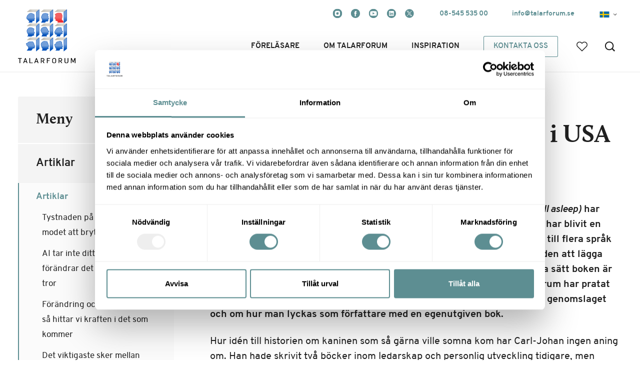

--- FILE ---
content_type: text/html; charset=UTF-8
request_url: https://www.talarforum.se/artikel/amazon/498/498/etta_pa_amazons_bastsaljarlista_i_usa_och_storbritannien.html
body_size: 34857
content:
<!DOCTYPE html>
<html class="no-js" lang="sv" dir="ltr">
    <head>
        <meta charset="utf-8">
                                       
        <meta name="viewport" content="width=device-width, initial-scale=1.0, maximum-scale=1.5, user-scalable=yes">
        <meta http-equiv="X-UA-Compatible" content="IE=edge">
        <meta name="generator" content="Palmqvist CMS" />
        
        
                <title>Etta på Amazons bästsäljarlista i USA och Storbritannien</title>

                <meta name="description" content="Godnattsagan Kaninen som så gärna ville somna (The Rabbit who wants to fall asleep) har kallats för en helt ny typ av sömnmetod för att få barn att somna. Boken" />
                <link rel="canonical" href="https://www.talarforum.se/artikel/amazon/498/498/etta_pa_amazons_bastsaljarlista_i_usa_och_storbritannien.html" /> 
		<meta name="robots" content="index,follow">


        <meta name="author" content="Talarforum i Skandinavien AB" />
        

                <meta name="twitter:card" content="summary_large_image">
        <meta name="twitter:site" content="@Talarforum">
        <meta name="twitter:title" content="Etta på Amazons bästsäljarlista i USA och Storbritannien">
        <meta name="twitter:description" content="Godnattsagan Kaninen som så gärna ville somna (The Rabbit who wants to fall asleep) har kallats för en helt ny typ av sömnmetod för att få barn att somna. Boken">
        <meta name="twitter:image" content="/img/logo_ios.png">
        <meta name="twitter:image:alt" content="Boka Sveriges främsta föreläsare, talare och inspiratörer hos Talarforum. Med över 8000 profiler erbjuder vi kvalitet, erfarenhet och en lösning anpassad för ditt evenemang. Kontakta oss för personlig service." />
     
        
                <meta property="og:title" content="Etta på Amazons bästsäljarlista i USA och Storbritannien" />  
        <meta property="og:type" content="Article" />
        <meta property="og:locale" content="sv_SE" />
        <meta property="og:url" content="https://www.talarforum.se/artikel/amazon/498/498/etta_pa_amazons_bastsaljarlista_i_usa_och_storbritannien.html" />  
        <meta property="og:image" content="/img/logo_ios.png" />  
        <meta property="og:image:alt" content="Boka Sveriges främsta föreläsare, talare och inspiratörer hos Talarforum. Med över 8000 profiler erbjuder vi kvalitet, erfarenhet och en lösning anpassad för ditt evenemang. Kontakta oss för personlig service." />
        <meta property="og:image:type" content="image/jpeg" />
	<meta property="og:image:width" content="1200" />  
	<meta property="og:image:height" content="630" />  
        <meta property="og:description" content="Godnattsagan Kaninen som så gärna ville somna (The Rabbit who wants to fall asleep) har kallats för en helt ny typ av sömnmetod för att få barn att somna. Boken" />  
        <meta property="og:site_name" content="Talarforum i Skandinavien AB" />  
        <meta property="og:email" content="info@talarforum.se" /> 
      	<meta property="og:phone_number" content="+46854553500" /> 
        <meta property="fb:admins" content="548420171" />  

        
                <meta name="facebook-domain-verification" content="aimcmnlrycd8y1l7yoe2a032sq5xd0" />  
                
        <script type="application/ld+json">
	[
	  {
	    "@context": "https://schema.org",
	    "@type": "Organization",
	    "name": "Talarforum i Skandinavien AB",
	    "url": "https://www.talarforum.se",
	    "logo": "https://cdn.talarforum.se/dist/img/talarforum_se/talarforum_se_512x512.png",
	    "sameAs": [
	      "https://www.facebook.com/TalarforumAB",
	      "https://x.com/Talarforum",
	      "https://www.linkedin.com/company/60834",
	      "https://www.instagram.com/Talarforum"
	    ],
	    "contactPoint": [
	      {
	        "@type": "ContactPoint",
	        "telephone": "+46854553500",
	        "contactType": "customer service",
	        "areaServed": "SE",
	        "availableLanguage": ["sv", "en"]
	      }
	    ],
	    "address": {
	      "@type": "PostalAddress",
	      "streetAddress": "Kivra: 556502-0772",
	      "addressLocality": "Stockholm",
	      "postalCode": "106 31",
	      "addressCountry": "SE"
	    }
	    	  },
	
	  {
	    "@context": "https://schema.org",
	    "@type": "WebSite",
	    "url": "https://www.talarforum.se",
	    "potentialAction": {
	      "@type": "SearchAction",
	      "target": "https://www.talarforum.se/sok/?search={search_term}",
	      "query-input": "required minLength=3 name=search_term"
	    }
	  }
	]
	</script>
	<script type="application/ld+json">
{
  "@context": "https://schema.org",
  "@type": "Article",

  "headline": "Etta på Amazons bästsäljarlista i USA och Storbritannien",
  "description": "Godnattsagan Kaninen som så gärna ville somna (The Rabbit who wants to fall asleep) har kallats för en helt ny typ av sömnmetod för att få barn att somna. Boken",
  "image": "",

  "author": {
    "@type": "Organization",
    "name": "Talarforum i Skandinavien AB",
    "url": "https://www.talarforum.se/om_talarforum/"
  },

  "publisher": {
    "@type": "Organization",
    "name": "Talarforum i Skandinavien AB",
    "logo": {
      "@type": "ImageObject",
      "url": "https://cdn.talarforum.se/dist/img/talarforum_se/talarforum_se_512x512.png"
    }
  },

  "mainEntityOfPage": "https://www.talarforum.se/artikel/amazon/498/498/etta_pa_amazons_bastsaljarlista_i_usa_och_storbritannien.html",

  "datePublished": "2015-09-02",
  "dateModified": "2018-05-17"
}
</script>
        
	  

        <link rel='shortcut icon' href='https://cdn.talarforum.se/favicon.ico' type='image/x-icon' />
        <link rel='icon' href='https://cdn.talarforum.se/favicon.ico' type='image/x-icon' />
        
	<link rel="apple-touch-icon" sizes="180x180" href="https://cdn.talarforum.se/dist/img/talarforum_se/talarforum_se_180x180.jpg">
	<link rel="icon" type="image/png" sizes="64x64" href="https://cdn.talarforum.se/dist/img/talarforum_se/talarforum_se_64x64.jpg">
	<link rel="icon" type="image/png" sizes="32x32" href="https://cdn.talarforum.se/dist/img/talarforum_se/talarforum_se_32x32.jpg">
	<link rel="icon" type="image/png" sizes="16x16" href="https://cdn.talarforum.se/dist/img/talarforum_se/talarforum_se_16x16.jpg">
	<link rel="manifest" href="/site.webmanifest">        

        
        
               
                     
       <style>html{font-variant-ligatures:normal;font-family:sans-serif;-ms-text-size-adjust:100%;-webkit-text-size-adjust:100%}body{margin:0}details,main,summary{display:block}a{background-color:#fff0}a:active,a:hover{outline-width:0}abbr[title]{border-bottom:none;text-decoration:underline;text-decoration:underline dotted}h1{font-size:2em;margin:.67em 0}svg:not(:root){overflow:hidden}figure{margin:1em 40px}button,input,select,textarea{font:inherit;margin:0}button,input,select{overflow:visible}button,select{text-transform:none}[type=button],[type=reset],[type=submit],button{cursor:pointer}[type=reset],[type=submit],button,html [type=button]{-webkit-appearance:button}button::-moz-focus-inner,input::-moz-focus-inner{border:0;padding:0}button:-moz-focusring,input:-moz-focusring{outline:1px dotted ButtonText}fieldset{border:1px solid silver;margin:0 2px;padding:.35em .625em .75em}textarea{overflow:auto}[type=number]::-webkit-inner-spin-button,[type=number]::-webkit-outer-spin-button{height:auto}[type=search]::-webkit-search-cancel-button,[type=search]::-webkit-search-decoration{-webkit-appearance:none}input,select,textarea{appearance:none;-moz-appearance:none;-webkit-appearance:none}.is-touch input,.is-touch select,.is-touch textarea{font-size:16px}input:-webkit-autofill,select:-webkit-autofill,textarea:-webkit-autofill{-webkit-box-shadow:0 0 0 1000px #fff inset}input::-ms-clear{display:none}html{-moz-osx-font-smoothing:grayscale;-webkit-font-smoothing:antialiased;line-height:1.5}blockquote,caption,dd,dl,fieldset,figure,form,h1,h2,h3,h4,h5,h6,hr,legend,ol,p,pre,table,td,th,ul{margin:0;padding:0}abbr[title],dfn[title]{cursor:help}img{max-width:100%;height:auto;font-style:italic}a img{border:0}button{border:0;padding:0}label{cursor:pointer}html{font-size:85%;min-height:100%}body{font-size:1.25rem;font-family:Overpass,arial,sans-serif;line-height:1.5;background-color:#fff;color:#202020;word-break:break-word}address,blockquote,dl,fieldset,figure,h1,h2,h3,h4,h5,h6,hgroup,hr,ol,p,pre,table,ul{margin-bottom:1.5rem}dd,ol,ul{margin-left:3rem}[role=button],a,area,button,input:not([type=range]),label,select,summary,textarea{-ms-touch-action:manipulation;touch-action:manipulation}h1{font-size:2.5rem;line-height:1.25;font-family:Calluna,arial,sans-serif}h2{font-size:2.1875rem;line-height:1.37143;font-family:Calluna,arial,sans-serif}h4{font-size:1.5625rem;line-height:1.5;font-family:Calluna,arial,sans-serif}h5{font-size:1.375rem;line-height:1.25;font-family:Calluna,arial,sans-serif}h6{font-size:1.25rem;line-height:1.25;font-family:Calluna,arial,sans-serif}a{color:#5d8e92}a:focus,a:hover{color:#3f6163;outline:0}a:active{outline:0}:-ms-input-placeholder{color:dimgray;transition:opacity .25s}::-webkit-input-placeholder{color:dimgray;transition:opacity .25s}:-ms-input-placeholder{color:dimgray;transition:opacity .25s}input:focus:-ms-input-placeholder,textarea:focus:-ms-input-placeholder{opacity:.5}input:focus::placeholder,textarea:focus::placeholder{opacity:.5}input:focus::-webkit-input-placeholder,textarea:focus::-webkit-input-placeholder{opacity:.5}input:focus::-moz-placeholder,textarea:focus::-moz-placeholder{opacity:.5}input:focus:-ms-input-placeholder,textarea:focus:-ms-input-placeholder{opacity:.5}input:focus:-moz-placeholder,textarea:focus:-moz-placeholder{opacity:.5}.o-grid{min-width:100%;margin:0;padding:0;font-size:0;list-style:none}.o-grid--center>.o-grid__item{vertical-align:middle}.o-grid--bottom>.o-grid__item{vertical-align:bottom}.o-grid--equal-height,.o-grid--equal-height>.o-grid__item{display:-ms-flexbox;display:flex}.o-grid--equal-height>*,.o-grid--equal-height>.o-grid__item>*{width:100%}.o-grid--equal-height{-ms-flex-wrap:wrap;flex-wrap:wrap}.o-grid--equal-height--center{-ms-flex-pack:center;justify-content:center}.o-grid__item{font-size:1.25rem;position:relative;display:inline-block;width:100%;min-height:1px;vertical-align:top;text-align:left}.o-site-wrap{max-width:87.5rem;margin:0 auto}.o-site-wrap--padding{max-width:88.25rem;padding-left:.75rem;padding-right:.75rem}.o-section{padding-top:3rem;padding-bottom:3rem}.o-bare-list{margin:0;padding:0;list-style:none}.o-inline-list{margin:0;padding:0;list-style:none;font-size:0}.o-inline-list>li{font-size:1.25rem;display:inline-block;vertical-align:middle}.o-flush-list>li{position:relative;padding-left:.75rem}.o-flush-list>li::before{position:absolute;content:'�';left:0}.o-breadcrumbs li+li::before{padding-left:.5rem;content:' \00BB' '\00A0'}.o-breadcrumbs li+li[data-breadcrumb]::before{content:attr(data-breadcrumb) "���"}.o-nav-fit{display:table;table-layout:fixed;width:100%;text-align:center}.o-nav-fit>li{display:table-cell}.o-bare-link,.o-bare-links a{text-decoration:none;color:inherit}.o-bare-link:focus,.o-bare-link:hover,.o-bare-links a:focus,.o-bare-links a:hover{color:inherit;text-decoration:underline}.o-video-wrapper{position:relative;padding-bottom:56.25%;height:0}.o-video-wrapper>iframe{position:absolute;top:0;right:0;left:0;bottom:0;width:100%;height:100%}.o-flag{display:table;width:100%}.o-flag--fixed{table-layout:fixed}.o-flag__body,.o-flag__component{display:table-cell;vertical-align:middle}.o-flag__body--top,.o-flag__component--top{vertical-align:top}.o-flag__body{width:100%}.o-flag__component{white-space:nowrap}.o-flag__component>img{display:block;max-width:none}.o-paragraph-group p:last-child{margin-bottom:0}.o-position-relative{position:relative!important}.o-position-absolute{position:absolute!important}.o-position-left{left:0}.o-position-bottom{bottom:0}.o-position-top-left{top:0;left:0}.o-position-top-center{top:0;left:50%;-ms-transform:translateX(-50%);transform:translateX(-50%)}.o-position-top-right{top:0;right:0}.o-position-center-center{top:50%;left:50%;-ms-transform:translate(-50%,-50%);transform:translate(-50%,-50%)}.o-position-bottom-right{bottom:0;right:0}.o-reverse{direction:rtl;text-align:left}.o-reverse>.o-reverse__item{direction:ltr;text-align:left}.o-gutter-left-1px>.o-gutter__item{padding-left:1px}.o-gutter-bottom-1px{margin-bottom:-1px}.o-gutter-bottom-1px>.o-gutter__item{padding-bottom:1px}.o-gutter-left-2px>.o-gutter__item{padding-left:2px}.o-gutter-bottom-2px>.o-gutter__item{padding-bottom:2px}.o-gutter-left-3px>.o-gutter__item{padding-left:3px}.o-gutter-bottom-3px>.o-gutter__item{padding-bottom:3px}.o-gutter-left-4px>.o-gutter__item{padding-left:4px}.o-gutter-bottom-4px>.o-gutter__item{padding-bottom:4px}.o-gutter-left-5px>.o-gutter__item{padding-left:5px}.o-gutter-bottom-5px>.o-gutter__item{padding-bottom:5px}.o-gutter-left-6px>.o-gutter__item{padding-left:6px}.o-gutter-bottom-6px>.o-gutter__item{padding-bottom:6px}.o-gutter-left-8px>.o-gutter__item{padding-left:8px}.o-gutter-bottom-8px>.o-gutter__item{padding-bottom:8px}.o-gutter-left-12px>.o-gutter__item{padding-left:12px}.o-gutter-bottom-12px>.o-gutter__item{padding-bottom:12px}.o-gutter-left-xxs>.o-gutter__item{padding-left:.375rem}.o-gutter-bottom-xxs{margin-bottom:-.375rem}.o-gutter-bottom-xxs>.o-gutter__item{padding-bottom:.375rem}.o-gutter-left-xs{margin-left:-.75rem}.o-gutter-left-xs>.o-gutter__item{padding-left:.75rem}.o-gutter-bottom-xs{margin-bottom:-.75rem}.o-gutter-bottom-xs>.o-gutter__item{padding-bottom:.75rem}.o-gutter-left-sm{margin-left:-1.5rem}.o-gutter-left-sm>.o-gutter__item{padding-left:1.5rem}.o-gutter-bottom-sm{margin-bottom:-1.5rem}.o-gutter-bottom-sm>.o-gutter__item{padding-bottom:1.5rem}.o-gutter-left-md>.o-gutter__item{padding-left:2.25rem}.o-gutter-bottom-md{margin-bottom:-2.25rem}.o-gutter-bottom-md>.o-gutter__item{padding-bottom:2.25rem}.o-gutter-left-lg>.o-gutter__item{padding-left:3rem}.o-gutter-bottom-lg>.o-gutter__item{padding-bottom:3rem}.o-gutter-left-xl>.o-gutter__item{padding-left:4.5rem}.o-gutter-bottom-xl>.o-gutter__item{padding-bottom:4.5rem}.o-gutter-left-xxl>.o-gutter__item{padding-left:5.25rem}.o-gutter-bottom-xxl>.o-gutter__item{padding-bottom:5.25rem}.o-gutter-left-clear>.o-gutter__item{padding-left:0}.o-gutter-bottom-clear>.o-gutter__item{padding-bottom:0}.o-gutter-left-1px\@xxs>.o-gutter__item{padding-left:1px}.o-gutter-bottom-1px\@xxs{margin-bottom:-1px}.o-gutter-bottom-1px\@xxs>.o-gutter__item{padding-bottom:1px}.o-gutter-left-2px\@xxs>.o-gutter__item{padding-left:2px}.o-gutter-bottom-2px\@xxs>.o-gutter__item{padding-bottom:2px}.o-gutter-left-3px\@xxs>.o-gutter__item{padding-left:3px}.o-gutter-bottom-3px\@xxs>.o-gutter__item{padding-bottom:3px}.o-gutter-left-4px\@xxs>.o-gutter__item{padding-left:4px}.o-gutter-bottom-4px\@xxs>.o-gutter__item{padding-bottom:4px}.o-gutter-left-5px\@xxs>.o-gutter__item{padding-left:5px}.o-gutter-bottom-5px\@xxs>.o-gutter__item{padding-bottom:5px}.o-gutter-left-6px\@xxs>.o-gutter__item{padding-left:6px}.o-gutter-bottom-6px\@xxs>.o-gutter__item{padding-bottom:6px}.o-gutter-left-8px\@xxs>.o-gutter__item{padding-left:8px}.o-gutter-bottom-8px\@xxs>.o-gutter__item{padding-bottom:8px}.o-gutter-left-12px\@xxs>.o-gutter__item{padding-left:12px}.o-gutter-bottom-12px\@xxs>.o-gutter__item{padding-bottom:12px}.o-gutter-left-xxs\@xxs>.o-gutter__item{padding-left:.375rem}.o-gutter-bottom-xxs\@xxs{margin-bottom:-.375rem}.o-gutter-bottom-xxs\@xxs>.o-gutter__item{padding-bottom:.375rem}.o-gutter-left-xs\@xxs{margin-left:-.75rem}.o-gutter-left-xs\@xxs>.o-gutter__item{padding-left:.75rem}.o-gutter-bottom-xs\@xxs{margin-bottom:-.75rem}.o-gutter-bottom-xs\@xxs>.o-gutter__item{padding-bottom:.75rem}.o-gutter-left-sm\@xxs{margin-left:-1.5rem}.o-gutter-left-sm\@xxs>.o-gutter__item{padding-left:1.5rem}.o-gutter-bottom-sm\@xxs{margin-bottom:-1.5rem}.o-gutter-bottom-sm\@xxs>.o-gutter__item{padding-bottom:1.5rem}.o-gutter-left-md\@xxs>.o-gutter__item{padding-left:2.25rem}.o-gutter-bottom-md\@xxs{margin-bottom:-2.25rem}.o-gutter-bottom-md\@xxs>.o-gutter__item{padding-bottom:2.25rem}.o-gutter-left-lg\@xxs>.o-gutter__item{padding-left:3rem}.o-gutter-bottom-lg\@xxs>.o-gutter__item{padding-bottom:3rem}.o-gutter-left-xl\@xxs>.o-gutter__item{padding-left:4.5rem}.o-gutter-bottom-xl\@xxs>.o-gutter__item{padding-bottom:4.5rem}.o-gutter-left-xxl\@xxs>.o-gutter__item{padding-left:5.25rem}.o-gutter-bottom-xxl\@xxs>.o-gutter__item{padding-bottom:5.25rem}.o-gutter-left-clear\@xxs>.o-gutter__item{padding-left:0}.o-gutter-bottom-clear\@xxs>.o-gutter__item{padding-bottom:0}.o-gutter-left-1px\@xs>.o-gutter__item{padding-left:1px}.o-gutter-bottom-1px\@xs{margin-bottom:-1px}.o-gutter-bottom-1px\@xs>.o-gutter__item{padding-bottom:1px}.o-gutter-left-2px\@xs>.o-gutter__item{padding-left:2px}.o-gutter-bottom-2px\@xs>.o-gutter__item{padding-bottom:2px}.o-gutter-left-3px\@xs>.o-gutter__item{padding-left:3px}.o-gutter-bottom-3px\@xs>.o-gutter__item{padding-bottom:3px}.o-gutter-left-4px\@xs>.o-gutter__item{padding-left:4px}.o-gutter-bottom-4px\@xs>.o-gutter__item{padding-bottom:4px}.o-gutter-left-5px\@xs>.o-gutter__item{padding-left:5px}.o-gutter-bottom-5px\@xs>.o-gutter__item{padding-bottom:5px}.o-gutter-left-6px\@xs>.o-gutter__item{padding-left:6px}.o-gutter-bottom-6px\@xs>.o-gutter__item{padding-bottom:6px}.o-gutter-left-8px\@xs>.o-gutter__item{padding-left:8px}.o-gutter-bottom-8px\@xs>.o-gutter__item{padding-bottom:8px}.o-gutter-left-12px\@xs>.o-gutter__item{padding-left:12px}.o-gutter-bottom-12px\@xs>.o-gutter__item{padding-bottom:12px}.o-gutter-left-xxs\@xs>.o-gutter__item{padding-left:.375rem}.o-gutter-bottom-xxs\@xs{margin-bottom:-.375rem}.o-gutter-bottom-xxs\@xs>.o-gutter__item{padding-bottom:.375rem}.o-gutter-left-xs\@xs{margin-left:-.75rem}.o-gutter-left-xs\@xs>.o-gutter__item{padding-left:.75rem}.o-gutter-bottom-xs\@xs{margin-bottom:-.75rem}.o-gutter-bottom-xs\@xs>.o-gutter__item{padding-bottom:.75rem}.o-gutter-left-sm\@xs{margin-left:-1.5rem}.o-gutter-left-sm\@xs>.o-gutter__item{padding-left:1.5rem}.o-gutter-bottom-sm\@xs{margin-bottom:-1.5rem}.o-gutter-bottom-sm\@xs>.o-gutter__item{padding-bottom:1.5rem}.o-gutter-left-md\@xs>.o-gutter__item{padding-left:2.25rem}.o-gutter-bottom-md\@xs{margin-bottom:-2.25rem}.o-gutter-bottom-md\@xs>.o-gutter__item{padding-bottom:2.25rem}.o-gutter-left-lg\@xs>.o-gutter__item{padding-left:3rem}.o-gutter-bottom-lg\@xs>.o-gutter__item{padding-bottom:3rem}.o-gutter-left-xl\@xs>.o-gutter__item{padding-left:4.5rem}.o-gutter-bottom-xl\@xs>.o-gutter__item{padding-bottom:4.5rem}.o-gutter-left-xxl\@xs>.o-gutter__item{padding-left:5.25rem}.o-gutter-bottom-xxl\@xs>.o-gutter__item{padding-bottom:5.25rem}.o-gutter-left-clear\@xs>.o-gutter__item{padding-left:0}.o-gutter-bottom-clear\@xs>.o-gutter__item{padding-bottom:0}.o-gutter-left-1px\@sm>.o-gutter__item{padding-left:1px}.o-gutter-bottom-1px\@sm{margin-bottom:-1px}.o-gutter-bottom-1px\@sm>.o-gutter__item{padding-bottom:1px}.o-gutter-left-2px\@sm>.o-gutter__item{padding-left:2px}.o-gutter-bottom-2px\@sm>.o-gutter__item{padding-bottom:2px}.o-gutter-left-3px\@sm>.o-gutter__item{padding-left:3px}.o-gutter-bottom-3px\@sm>.o-gutter__item{padding-bottom:3px}.o-gutter-left-4px\@sm>.o-gutter__item{padding-left:4px}.o-gutter-bottom-4px\@sm>.o-gutter__item{padding-bottom:4px}.o-gutter-left-5px\@sm>.o-gutter__item{padding-left:5px}.o-gutter-bottom-5px\@sm>.o-gutter__item{padding-bottom:5px}.o-gutter-left-6px\@sm>.o-gutter__item{padding-left:6px}.o-gutter-bottom-6px\@sm>.o-gutter__item{padding-bottom:6px}.o-gutter-left-8px\@sm>.o-gutter__item{padding-left:8px}.o-gutter-bottom-8px\@sm>.o-gutter__item{padding-bottom:8px}.o-gutter-left-12px\@sm>.o-gutter__item{padding-left:12px}.o-gutter-bottom-12px\@sm>.o-gutter__item{padding-bottom:12px}.o-gutter-left-xxs\@sm>.o-gutter__item{padding-left:.375rem}.o-gutter-bottom-xxs\@sm{margin-bottom:-.375rem}.o-gutter-bottom-xxs\@sm>.o-gutter__item{padding-bottom:.375rem}.o-gutter-left-xs\@sm{margin-left:-.75rem}.o-gutter-left-xs\@sm>.o-gutter__item{padding-left:.75rem}.o-gutter-bottom-xs\@sm{margin-bottom:-.75rem}.o-gutter-bottom-xs\@sm>.o-gutter__item{padding-bottom:.75rem}.o-gutter-left-sm\@sm{margin-left:-1.5rem}.o-gutter-left-sm\@sm>.o-gutter__item{padding-left:1.5rem}.o-gutter-bottom-sm\@sm{margin-bottom:-1.5rem}.o-gutter-bottom-sm\@sm>.o-gutter__item{padding-bottom:1.5rem}.o-gutter-left-md\@sm>.o-gutter__item{padding-left:2.25rem}.o-gutter-bottom-md\@sm{margin-bottom:-2.25rem}.o-gutter-bottom-md\@sm>.o-gutter__item{padding-bottom:2.25rem}.o-gutter-left-lg\@sm>.o-gutter__item{padding-left:3rem}.o-gutter-bottom-lg\@sm>.o-gutter__item{padding-bottom:3rem}.o-gutter-left-xl\@sm>.o-gutter__item{padding-left:4.5rem}.o-gutter-bottom-xl\@sm>.o-gutter__item{padding-bottom:4.5rem}.o-gutter-left-xxl\@sm>.o-gutter__item{padding-left:5.25rem}.o-gutter-bottom-xxl\@sm>.o-gutter__item{padding-bottom:5.25rem}.o-gutter-left-clear\@sm>.o-gutter__item{padding-left:0}.o-gutter-bottom-clear\@sm>.o-gutter__item{padding-bottom:0}.o-gutter-left-1px\@md>.o-gutter__item{padding-left:1px}.o-gutter-bottom-1px\@md{margin-bottom:-1px}.o-gutter-bottom-1px\@md>.o-gutter__item{padding-bottom:1px}.o-gutter-left-2px\@md>.o-gutter__item{padding-left:2px}.o-gutter-bottom-2px\@md>.o-gutter__item{padding-bottom:2px}.o-gutter-left-3px\@md>.o-gutter__item{padding-left:3px}.o-gutter-bottom-3px\@md>.o-gutter__item{padding-bottom:3px}.o-gutter-left-4px\@md>.o-gutter__item{padding-left:4px}.o-gutter-bottom-4px\@md>.o-gutter__item{padding-bottom:4px}.o-gutter-left-5px\@md>.o-gutter__item{padding-left:5px}.o-gutter-bottom-5px\@md>.o-gutter__item{padding-bottom:5px}.o-gutter-left-6px\@md>.o-gutter__item{padding-left:6px}.o-gutter-bottom-6px\@md>.o-gutter__item{padding-bottom:6px}.o-gutter-left-8px\@md>.o-gutter__item{padding-left:8px}.o-gutter-bottom-8px\@md>.o-gutter__item{padding-bottom:8px}.o-gutter-left-12px\@md>.o-gutter__item{padding-left:12px}.o-gutter-bottom-12px\@md>.o-gutter__item{padding-bottom:12px}.o-gutter-left-xxs\@md>.o-gutter__item{padding-left:.375rem}.o-gutter-bottom-xxs\@md{margin-bottom:-.375rem}.o-gutter-bottom-xxs\@md>.o-gutter__item{padding-bottom:.375rem}.o-gutter-left-xs\@md{margin-left:-.75rem}.o-gutter-left-xs\@md>.o-gutter__item{padding-left:.75rem}.o-gutter-bottom-xs\@md{margin-bottom:-.75rem}.o-gutter-bottom-xs\@md>.o-gutter__item{padding-bottom:.75rem}.o-gutter-left-sm\@md{margin-left:-1.5rem}.o-gutter-left-sm\@md>.o-gutter__item{padding-left:1.5rem}.o-gutter-bottom-sm\@md{margin-bottom:-1.5rem}.o-gutter-bottom-sm\@md>.o-gutter__item{padding-bottom:1.5rem}.o-gutter-left-md\@md>.o-gutter__item{padding-left:2.25rem}.o-gutter-bottom-md\@md{margin-bottom:-2.25rem}.o-gutter-bottom-md\@md>.o-gutter__item{padding-bottom:2.25rem}.o-gutter-left-lg\@md>.o-gutter__item{padding-left:3rem}.o-gutter-bottom-lg\@md>.o-gutter__item{padding-bottom:3rem}.o-gutter-left-xl\@md>.o-gutter__item{padding-left:4.5rem}.o-gutter-bottom-xl\@md>.o-gutter__item{padding-bottom:4.5rem}.o-gutter-left-xxl\@md>.o-gutter__item{padding-left:5.25rem}.o-gutter-bottom-xxl\@md>.o-gutter__item{padding-bottom:5.25rem}.o-gutter-left-clear\@md>.o-gutter__item{padding-left:0}.o-gutter-bottom-clear\@md>.o-gutter__item{padding-bottom:0}.o-gutter-left-1px\@lg>.o-gutter__item{padding-left:1px}.o-gutter-bottom-1px\@lg{margin-bottom:-1px}.o-gutter-bottom-1px\@lg>.o-gutter__item{padding-bottom:1px}.o-gutter-left-2px\@lg>.o-gutter__item{padding-left:2px}.o-gutter-bottom-2px\@lg>.o-gutter__item{padding-bottom:2px}.o-gutter-left-3px\@lg>.o-gutter__item{padding-left:3px}.o-gutter-bottom-3px\@lg>.o-gutter__item{padding-bottom:3px}.o-gutter-left-4px\@lg>.o-gutter__item{padding-left:4px}.o-gutter-bottom-4px\@lg>.o-gutter__item{padding-bottom:4px}.o-gutter-left-5px\@lg>.o-gutter__item{padding-left:5px}.o-gutter-bottom-5px\@lg>.o-gutter__item{padding-bottom:5px}.o-gutter-left-6px\@lg>.o-gutter__item{padding-left:6px}.o-gutter-bottom-6px\@lg>.o-gutter__item{padding-bottom:6px}.o-gutter-left-8px\@lg>.o-gutter__item{padding-left:8px}.o-gutter-bottom-8px\@lg>.o-gutter__item{padding-bottom:8px}.o-gutter-left-12px\@lg>.o-gutter__item{padding-left:12px}.o-gutter-bottom-12px\@lg>.o-gutter__item{padding-bottom:12px}.o-gutter-left-xxs\@lg>.o-gutter__item{padding-left:.375rem}.o-gutter-bottom-xxs\@lg{margin-bottom:-.375rem}.o-gutter-bottom-xxs\@lg>.o-gutter__item{padding-bottom:.375rem}.o-gutter-left-xs\@lg{margin-left:-.75rem}.o-gutter-left-xs\@lg>.o-gutter__item{padding-left:.75rem}.o-gutter-bottom-xs\@lg{margin-bottom:-.75rem}.o-gutter-bottom-xs\@lg>.o-gutter__item{padding-bottom:.75rem}.o-gutter-left-sm\@lg{margin-left:-1.5rem}.o-gutter-left-sm\@lg>.o-gutter__item{padding-left:1.5rem}.o-gutter-bottom-sm\@lg{margin-bottom:-1.5rem}.o-gutter-bottom-sm\@lg>.o-gutter__item{padding-bottom:1.5rem}.o-gutter-left-md\@lg>.o-gutter__item{padding-left:2.25rem}.o-gutter-bottom-md\@lg{margin-bottom:-2.25rem}.o-gutter-bottom-md\@lg>.o-gutter__item{padding-bottom:2.25rem}.o-gutter-left-lg\@lg>.o-gutter__item{padding-left:3rem}.o-gutter-bottom-lg\@lg>.o-gutter__item{padding-bottom:3rem}.o-gutter-left-xl\@lg>.o-gutter__item{padding-left:4.5rem}.o-gutter-bottom-xl\@lg>.o-gutter__item{padding-bottom:4.5rem}.o-gutter-left-xxl\@lg>.o-gutter__item{padding-left:5.25rem}.o-gutter-bottom-xxl\@lg>.o-gutter__item{padding-bottom:5.25rem}.o-gutter-left-clear\@lg>.o-gutter__item{padding-left:0}.o-gutter-bottom-clear\@lg>.o-gutter__item{padding-bottom:0}.o-gutter-left-1px\@xl>.o-gutter__item{padding-left:1px}.o-gutter-bottom-1px\@xl{margin-bottom:-1px}.o-gutter-bottom-1px\@xl>.o-gutter__item{padding-bottom:1px}.o-gutter-left-2px\@xl>.o-gutter__item{padding-left:2px}.o-gutter-bottom-2px\@xl>.o-gutter__item{padding-bottom:2px}.o-gutter-left-3px\@xl>.o-gutter__item{padding-left:3px}.o-gutter-bottom-3px\@xl>.o-gutter__item{padding-bottom:3px}.o-gutter-left-4px\@xl>.o-gutter__item{padding-left:4px}.o-gutter-bottom-4px\@xl>.o-gutter__item{padding-bottom:4px}.o-gutter-left-5px\@xl>.o-gutter__item{padding-left:5px}.o-gutter-bottom-5px\@xl>.o-gutter__item{padding-bottom:5px}.o-gutter-left-6px\@xl>.o-gutter__item{padding-left:6px}.o-gutter-bottom-6px\@xl>.o-gutter__item{padding-bottom:6px}.o-gutter-left-8px\@xl>.o-gutter__item{padding-left:8px}.o-gutter-bottom-8px\@xl>.o-gutter__item{padding-bottom:8px}.o-gutter-left-12px\@xl>.o-gutter__item{padding-left:12px}.o-gutter-bottom-12px\@xl>.o-gutter__item{padding-bottom:12px}.o-gutter-left-xxs\@xl>.o-gutter__item{padding-left:.375rem}.o-gutter-bottom-xxs\@xl{margin-bottom:-.375rem}.o-gutter-bottom-xxs\@xl>.o-gutter__item{padding-bottom:.375rem}.o-gutter-left-xs\@xl{margin-left:-.75rem}.o-gutter-left-xs\@xl>.o-gutter__item{padding-left:.75rem}.o-gutter-bottom-xs\@xl{margin-bottom:-.75rem}.o-gutter-bottom-xs\@xl>.o-gutter__item{padding-bottom:.75rem}.o-gutter-left-sm\@xl{margin-left:-1.5rem}.o-gutter-left-sm\@xl>.o-gutter__item{padding-left:1.5rem}.o-gutter-bottom-sm\@xl{margin-bottom:-1.5rem}.o-gutter-bottom-sm\@xl>.o-gutter__item{padding-bottom:1.5rem}.o-gutter-left-md\@xl>.o-gutter__item{padding-left:2.25rem}.o-gutter-bottom-md\@xl{margin-bottom:-2.25rem}.o-gutter-bottom-md\@xl>.o-gutter__item{padding-bottom:2.25rem}.o-gutter-left-lg\@xl>.o-gutter__item{padding-left:3rem}.o-gutter-bottom-lg\@xl>.o-gutter__item{padding-bottom:3rem}.o-gutter-left-xl\@xl>.o-gutter__item{padding-left:4.5rem}.o-gutter-bottom-xl\@xl>.o-gutter__item{padding-bottom:4.5rem}.o-gutter-left-xxl\@xl>.o-gutter__item{padding-left:5.25rem}.o-gutter-bottom-xxl\@xl>.o-gutter__item{padding-bottom:5.25rem}.o-gutter-left-clear\@xl>.o-gutter__item{padding-left:0}.o-gutter-bottom-clear\@xl>.o-gutter__item{padding-bottom:0}.o-gutter-left-1px\@navbar>.o-gutter__item{padding-left:1px}.o-gutter-bottom-1px\@navbar{margin-bottom:-1px}.o-gutter-bottom-1px\@navbar>.o-gutter__item{padding-bottom:1px}.o-gutter-left-2px\@navbar>.o-gutter__item{padding-left:2px}.o-gutter-bottom-2px\@navbar>.o-gutter__item{padding-bottom:2px}.o-gutter-left-3px\@navbar>.o-gutter__item{padding-left:3px}.o-gutter-bottom-3px\@navbar>.o-gutter__item{padding-bottom:3px}.o-gutter-left-4px\@navbar>.o-gutter__item{padding-left:4px}.o-gutter-bottom-4px\@navbar>.o-gutter__item{padding-bottom:4px}.o-gutter-left-5px\@navbar>.o-gutter__item{padding-left:5px}.o-gutter-bottom-5px\@navbar>.o-gutter__item{padding-bottom:5px}.o-gutter-left-6px\@navbar>.o-gutter__item{padding-left:6px}.o-gutter-bottom-6px\@navbar>.o-gutter__item{padding-bottom:6px}.o-gutter-left-8px\@navbar>.o-gutter__item{padding-left:8px}.o-gutter-bottom-8px\@navbar>.o-gutter__item{padding-bottom:8px}.o-gutter-left-12px\@navbar>.o-gutter__item{padding-left:12px}.o-gutter-bottom-12px\@navbar>.o-gutter__item{padding-bottom:12px}.o-gutter-left-xxs\@navbar>.o-gutter__item{padding-left:.375rem}.o-gutter-bottom-xxs\@navbar{margin-bottom:-.375rem}.o-gutter-bottom-xxs\@navbar>.o-gutter__item{padding-bottom:.375rem}.o-gutter-left-xs\@navbar{margin-left:-.75rem}.o-gutter-left-xs\@navbar>.o-gutter__item{padding-left:.75rem}.o-gutter-bottom-xs\@navbar{margin-bottom:-.75rem}.o-gutter-bottom-xs\@navbar>.o-gutter__item{padding-bottom:.75rem}.o-gutter-left-sm\@navbar{margin-left:-1.5rem}.o-gutter-left-sm\@navbar>.o-gutter__item{padding-left:1.5rem}.o-gutter-bottom-sm\@navbar{margin-bottom:-1.5rem}.o-gutter-bottom-sm\@navbar>.o-gutter__item{padding-bottom:1.5rem}.o-gutter-left-md\@navbar>.o-gutter__item{padding-left:2.25rem}.o-gutter-bottom-md\@navbar{margin-bottom:-2.25rem}.o-gutter-bottom-md\@navbar>.o-gutter__item{padding-bottom:2.25rem}.o-gutter-left-lg\@navbar>.o-gutter__item{padding-left:3rem}.o-gutter-bottom-lg\@navbar>.o-gutter__item{padding-bottom:3rem}.o-gutter-left-xl\@navbar>.o-gutter__item{padding-left:4.5rem}.o-gutter-bottom-xl\@navbar>.o-gutter__item{padding-bottom:4.5rem}.o-gutter-left-xxl\@navbar>.o-gutter__item{padding-left:5.25rem}.o-gutter-bottom-xxl\@navbar>.o-gutter__item{padding-bottom:5.25rem}.o-gutter-left-clear\@navbar>.o-gutter__item{padding-left:0}.o-gutter-bottom-clear\@navbar>.o-gutter__item{padding-bottom:0}.o-input-group{display:-ms-flexbox;display:flex}.o-input-group__body,.o-input-group__component{display:-ms-flexbox;display:flex;-ms-flex-direction:column;flex-direction:column}.o-input-group__body{-ms-flex:1 1 auto;flex:1 1 auto}.o-input-group__component{white-space:nowrap}.c-site-nav{position:absolute;top:0;right:0;bottom:0;left:0;font-size:0;z-index:4;-webkit-overflow-scrolling:touch}.c-site-nav ::-webkit-scrollbar{width:5px}.c-site-nav ::-webkit-scrollbar-thumb{background-color:#5d8e92}.c-site-nav ::-webkit-scrollbar-track-piece{background:#dbdbdb}.c-site-nav::after{content:'';background-color:#5d8e92;position:absolute;opacity:0;height:1px;top:100%;right:0;left:0;transition:opacity .25s}.c-site-nav.js-site-nav--is-shrunk{height:60px}.c-site-nav a{text-decoration:none}.c-site-nav__background{position:absolute;z-index:-1;background-color:#fff;top:0;right:0;bottom:0;left:0;opacity:0;border-bottom:2px solid #f4f4f4}.c-site-nav--has-background .c-site-nav__background,.js-site-nav--is-shrunk .c-site-nav__background{opacity:1}.c-site-nav__list__item--lang__svg{-ms-transform:rotate(90deg);transform:rotate(90deg)}.js-site-nav--is-shrunk .c-site-nav__group__item--top{-ms-transform:translateY(-100%);transform:translateY(-100%)}.js-site-nav--is-shrunk .c-site-nav__group__item--bottom{height:60px;line-height:60px;top:0}.c-site-nav__nav-item{color:#202020;position:relative;width:100%;fill:#202020;transition:color .25s,fill .25s}.js-site-nav__subnav-parent--is-open .c-site-nav__nav-item{color:#5d8e92;fill:#5d8e92}.c-site-nav__list>.c-site-nav__list__item{position:relative}.c-site-nav__group__item--top .c-site-nav__list>.c-site-nav__list__item{font-size:.875rem}.c-site-nav__group__item--bottom .c-site-nav__list>.c-site-nav__list__item{font-size:.9375rem}.c-site-nav__list__item__btn{line-height:1.5}.c-site-nav__nav-item.current-menu-item .c-site-nav__list__item__btn,.c-site-nav__nav-item:focus .c-site-nav__list__item__btn,.c-site-nav__nav-item:hover .c-site-nav__list__item__btn{color:#5d8e92!important}.c-site-nav__list__item.current-menu-item>a,.c-site-nav__list__item:focus>a,.c-site-nav__list__item:hover>a{color:#5d8e92}.c-site-nav__toggle{background-color:#fff0;position:absolute;right:0;width:50px;top:0;bottom:0;margin-top:auto;margin-bottom:auto;outline:0;padding-left:12.5px;padding-right:12.5px}.c-site-nav__toggle>.c-site-nav__toggle__burger:not(:first-child){margin-top:5px}.c-site-nav__toggle__burger{background-color:#202020;display:block;border-radius:2px;height:2px;width:100%;pointer-events:none}.c-site-nav__toggle__burger--bottom,.c-site-nav__toggle__burger--top{transition:transform .25s}.c-site-nav__toggle__burger--middle{transition:opacity .25s,transform .25s}.js-site-nav--is-open .c-site-nav__toggle__burger--top{-ms-transform:translateY(7px) rotate(-45deg);transform:translateY(7px) rotate(-45deg)}.js-site-nav--is-open .c-site-nav__toggle__burger--bottom{-ms-transform:translateY(-7px) rotate(45deg);transform:translateY(-7px) rotate(45deg)}.js-site-nav--is-open .c-site-nav__toggle__burger--middle{opacity:0;-ms-transform:translateX(100%);transform:translateX(100%)}.c-site-nav__site-logo__img{height:75%;position:relative;top:50%;-ms-transform:translateY(-50%);transform:translateY(-50%)}.c-site-nav__call__svg{position:absolute;top:50%;left:50%;width:24px;height:24px;margin-left:-12px;margin-top:-12px}.c-site-nav__heart__svg{position:absolute;top:50%;left:50%}.c-site-nav__heart__svg--amount::after{content:attr(data-amount);position:absolute;top:-5px;right:-8px;background-color:#5d8e92;color:#fff;text-align:center;font-size:9px;height:15px;line-height:15px;min-width:15px;border-radius:15px;padding:0 4px;-ms-transform:scale(0);transform:scale(0);transition:transform .25s}.c-site-nav__heart__svg--amount.js-favourite__amount--is-active::after{-ms-transform:scale(1);transform:scale(1)}.c-site-nav__heart__svg--animate{-ms-transform:scale(0);transform:scale(0);transition-property:transform,opacity;transition-duration:0s;transition-delay:0s}.js-favourite__heart--is-animating .c-site-nav__heart__svg--animate{-ms-transform:scale(2);transform:scale(2);opacity:0;transition-property:transform,opacity;transition-duration:1s;transition-delay:0s}.c-site-nav__search__svg{position:absolute;top:50%;left:50%;width:21px;height:21px;margin-left:-10.5px;margin-top:-10.5px}.c-block-form .c-text-input,.c-block-form select,.c-block-form textarea{width:100%}.c-text-input{max-width:100%;border:none;font-weight:400;outline:0;border-radius:3px}.c-text-input:focus{outline:0}.c-text-input--epsilon{background-color:#f4f4f4}.c-text-input--textarea{background-color:#fff;height:120px;resize:none}.c-text-input--xs{padding:.35rem .5rem;font-size:.8125rem}.c-text-input--sm{padding:.6rem 1.25rem;font-size:.9375rem}.c-text-input--md{padding:.8rem 1.25rem;font-size:.9375rem}.c-text-input--lg{padding:1rem 1.5rem;font-size:.9375rem}.c-text-input--xl{padding:1.2rem 1.75rem;font-size:.9375rem}.c-text-input--xxl{padding:1.1rem 1.5rem;font-size:1.0625rem}input[type=radio]:checked+.c-styled-radio__container::before{border-color:#5d8e92;background-color:#5d8e92}input[type=radio]:checked+.c-styled-radio__container::after{-ms-transform:scale(1);transform:scale(1)}.js-tab-access input[type=radio]:focus+.c-styled-radio__container::before{border-color:#5d8e92}.c-styled-check__input{position:absolute;left:-9999px}.c-styled-check__container{position:relative;padding-left:16px;-webkit-user-select:none;-moz-user-select:none;-ms-user-select:none;user-select:none}.c-styled-check__container::after,.c-styled-check__container::before{content:'';position:absolute;top:50%;border-radius:3px;background-color:#fff}.c-styled-check__container::before{left:0;width:16px;height:16px;margin-top:-8px;border:2px solid #ededed;transition-property:border,background-color;transition-duration:.25s}.c-styled-check__container::after{left:4px;width:8px;height:8px;margin-top:-4px;box-shadow:1px 1px 0 rgb(32 32 32 / .33);-ms-transform:scale(0);transform:scale(0);transition:transform .25s}input[type=checkbox]:checked+.c-styled-check__container::before{border-color:#5d8e92;background-color:#5d8e92}input[type=checkbox]:checked+.c-styled-check__container::after{-ms-transform:scale(1);transform:scale(1)}.js-tab-access input[type=checkbox]:focus+.c-styled-check__container::before{border-color:#5d8e92}.c-float-placeholder{position:relative}.c-float-placeholder__input{z-index:1;position:relative;box-shadow:inset 0 0 0 2px #ededed;transition:box-shadow .25s}.c-float-placeholder__input:focus{box-shadow:inset 0 0 0 2px #5d8e92}.c-float-placeholder__input:disabled{background-color:#fff;opacity:1}.c-float-placeholder__label{position:absolute;bottom:100%;left:0;background-color:#ededed;-ms-transform:translateY(100%);transform:translateY(100%);border-top-left-radius:3px;border-top-right-radius:3px;font-size:.75rem;-webkit-user-select:none;-moz-user-select:none;-ms-user-select:none;user-select:none;padding:1px 5px;transition-property:transform,background-color,color;transition-duration:.25s}.c-float-placeholder__error>div{margin-top:.375rem}.c-float-placeholder__error>div:empty{margin-top:0}.c-float-placeholder__input:disabled~.c-float-placeholder__label,.c-float-placeholder__input:focus~.c-float-placeholder__label,.js-float-placeholder--has-content .c-float-placeholder__label{-ms-transform:translateY(2px);transform:translateY(2px)}.c-float-placeholder__input:focus~.c-float-placeholder__label{background-color:#5d8e92;color:#fff}.c-float-placeholder__input:disabled,.c-float-placeholder__input:focus,.js-float-placeholder--has-content .c-float-placeholder__input{border-top-left-radius:0}.c-form-handler{position:relative}.c-form-handler__content{display:inline-block}.js-form-handler--ajax-succeeded .c-form-handler__content{display:none}.c-form-handler__loading{position:absolute;top:-20px;right:0;bottom:0;left:0;z-index:2;background-color:rgb(255 255 255 / .75);opacity:0;visibility:hidden;transition-duration:.25s;transition-property:opacity,visibility}.js-form-handler--ajax-loading .c-form-handler__loading{opacity:1;visibility:visible}.c-form-handler__success{display:none;background-color:#f4f4f4}.js-form-handler--ajax-succeeded .c-form-handler__success{display:block}.c-lazy-img{display:block}.c-lazy-img--banner{opacity:0;transition:opacity .8s}.c-lazy-img--fill-height{position:relative;overflow:hidden}.c-lazy-img__inner{position:relative;display:block;height:0}.c-lazy-img--fill-height__img,.c-lazy-img__img{position:absolute;top:0;bottom:0;height:100%;opacity:0;transition:opacity .8s}.c-lazy-img__img--visible{opacity:1}.c-lazy-img__img{width:100%;bottom:auto;left:0}.c-lazy-img--fill-height__img{left:50%;-ms-transform:translateX(-50%);transform:translateX(-50%);max-width:none;transition:opacity .8s,transform .25s}.c-lazy-img--fill-height--hover-zoom:hover .c-lazy-img--fill-height__img{-ms-transform:translateX(-50%) scale(1.03);transform:translateX(-50%) scale(1.03)}.js-lazy-img__loading{transition:opacity .8s}.js-lazy-img--has-loaded .c-lazy-img__inner--fade-in,.js-lazy-img--has-loaded .js-lazy-img__img{opacity:1}.js-lazy-img--has-loaded .js-lazy-img__loading{opacity:0}.c-ui-link,.c-ui-links a{text-decoration:none;transition:color .25s}.c-ui-link--delta-to-brand,.c-ui-links--delta-to-brand a{color:#202020}.c-ui-link--delta-to-brand:focus,.c-ui-link--delta-to-brand:hover,.c-ui-links--delta-to-brand a:focus,.c-ui-links--delta-to-brand a:hover{color:#5d8e92}.c-ui-links--delta-to-brand .current-menu-item>a,.current-menu-item .c-ui-link--delta-to-brand{color:#5d8e92}.c-ui-link--rho-to-delta,.c-ui-links--rho-to-delta a{color:#aab8c2}.c-ui-link--rho-to-delta:focus,.c-ui-link--rho-to-delta:hover,.c-ui-links--rho-to-delta a:focus,.c-ui-links--rho-to-delta a:hover{color:#202020}.c-ui-links--rho-to-delta .current-menu-item>a,.current-menu-item .c-ui-link--rho-to-delta{color:#202020}.c-ui-link--twitter-to-brand,.c-ui-links--twitter-to-brand a{color:#54aced}.c-ui-link--twitter-to-brand:focus,.c-ui-link--twitter-to-brand:hover,.c-ui-links--twitter-to-brand a:focus,.c-ui-links--twitter-to-brand a:hover{color:#5d8e92}.c-ui-links--twitter-to-brand .current-menu-item>a,.current-menu-item .c-ui-link--twitter-to-brand{color:#5d8e92}.c-ui-link--zeta-to-brand,.c-ui-links--zeta-to-brand a{color:#fff}.c-ui-link--zeta-to-brand:focus,.c-ui-link--zeta-to-brand:hover,.c-ui-links--zeta-to-brand a:focus,.c-ui-links--zeta-to-brand a:hover{color:#5d8e92}.c-ui-links--zeta-to-brand .current-menu-item>a,.current-menu-item .c-ui-link--zeta-to-brand{color:#5d8e92}.c-ui-link--eta-to-delta,.c-ui-links--eta-to-delta a{color:#777}.c-ui-link--eta-to-delta:focus,.c-ui-link--eta-to-delta:hover,.c-ui-links--eta-to-delta a:focus,.c-ui-links--eta-to-delta a:hover{color:#202020}.c-ui-links--eta-to-delta .current-menu-item>a,.current-menu-item .c-ui-link--eta-to-delta{color:#202020}.c-ui-link--pi-to-delta,.c-ui-links--pi-to-delta a{color:#8f8f8f}.c-ui-link--pi-to-delta:focus,.c-ui-link--pi-to-delta:hover,.c-ui-links--pi-to-delta a:focus,.c-ui-links--pi-to-delta a:hover{color:#202020}.c-ui-links--pi-to-delta .current-menu-item>a,.current-menu-item .c-ui-link--pi-to-delta{color:#202020}.c-ui-link--mu-to-darken,.c-ui-links--mu-to-darken a{color:#9c9c9c}.c-ui-link--mu-to-darken:focus,.c-ui-link--mu-to-darken:hover,.c-ui-links--mu-to-darken a:focus,.c-ui-links--mu-to-darken a:hover{color:#6f6f6f}.c-ui-links--mu-to-darken .current-menu-item>a,.current-menu-item .c-ui-link--mu-to-darken{color:#6f6f6f}.c-ui-link--lambda-to-darken,.c-ui-links--lambda-to-darken a{color:#afafaf}.c-ui-link--lambda-to-darken:focus,.c-ui-link--lambda-to-darken:hover,.c-ui-links--lambda-to-darken a:focus,.c-ui-links--lambda-to-darken a:hover{color:#7c7c7c}.c-ui-links--lambda-to-darken .current-menu-item>a,.current-menu-item .c-ui-link--lambda-to-darken{color:#7c7c7c}.c-ui-link--kappa-to-darken,.c-ui-links--kappa-to-darken a{color:#c7c7c7}.c-ui-link--kappa-to-darken:focus,.c-ui-link--kappa-to-darken:hover,.c-ui-links--kappa-to-darken a:focus,.c-ui-links--kappa-to-darken a:hover{color:#949494}.c-ui-links--kappa-to-darken .current-menu-item>a,.current-menu-item .c-ui-link--kappa-to-darken{color:#949494}.c-ui-link--brand-to-darken,.c-ui-links--brand-to-darken a{color:#5d8e92}.c-ui-link--brand-to-darken:focus,.c-ui-link--brand-to-darken:hover,.c-ui-links--brand-to-darken a:focus,.c-ui-links--brand-to-darken a:hover{color:#355154}.c-ui-links--brand-to-darken .current-menu-item>a,.current-menu-item .c-ui-link--brand-to-darken{color:#355154}.c-page-content{overflow:hidden;min-height:600px}.c-page-content::before{position:fixed;content:'';top:0;right:0;left:0;bottom:100%;z-index:4;opacity:0;transform:translateZ(0);background-color:rgb(255 255 255 / .75);transition:opacity .5s linear,bottom 0s .5s,background-color 0s .5s}.sumoStopScroll .c-page-content::before{opacity:1;bottom:0;transition:opacity .5s,bottom 0s 0s linear}.is-faded-out .c-page-content::before{bottom:0;opacity:1;transition:opacity .5s,bottom 0s 0s linear;background-color:#fff}.c-site-header{position:fixed;top:0;right:0;left:0;z-index:6;transition:opacity .5s}.is-faded-out .c-site-header{opacity:0}.c-banner{position:relative}.c-banner__video{overflow:hidden}.c-banner__video .js-video-banner__video{position:absolute;top:50%;left:50%;-ms-transform:translate(-50%,-50%);transform:translate(-50%,-50%);min-width:100%;min-height:100%;width:auto;height:auto;opacity:0;transition:opacity .5s}.js-video-banner__video--visible .c-banner__video>video{opacity:1}.c-banner__image{background-size:cover;background-position:center;background-repeat:no-repeat}.c-banner__image--video{opacity:0;transition:opacity .5s}.js-lazy-img--has-loaded .c-banner__image--video{opacity:1}.c-banner__content{position:absolute;top:0;right:0;bottom:0;left:0}.c-banner__content--bright{background-color:rgb(255 255 255 / .75)}body:not(.is-touch) .c-banner__tel{display:none!important}.c-banner--lg{padding-bottom:42.5%;min-height:450px}.c-btn{display:inline-block;border:none;border-radius:3px;text-decoration:none;position:relative;color:#fff;text-align:center;font-weight:500;text-transform:uppercase;-webkit-user-select:none;-moz-user-select:none;-ms-user-select:none;user-select:none;outline:0;font-size:.9375rem;transition:background-color .25s,color .25s}.c-btn:focus,.c-btn:hover{text-decoration:none;color:#fff}.c-btn--brand{background-color:#5d8e92;color:#fff}.c-btn--brand:focus,.c-btn--brand:hover{background-color:#497073;color:#fff}.c-btn--brand:focus:disabled,.c-btn--brand:hover:disabled{background-color:#5d8e92!important;color:#fff!important}.c-btn--ghost-brand{background-color:#fff0;color:#5d8e92;box-shadow:0 0 0 2px #5d8e92 inset}.c-btn--ghost-brand:focus,.c-btn--ghost-brand:hover{background-color:#5d8e92;color:#fff}.c-btn--ghost-brand:focus:disabled,.c-btn--ghost-brand:hover:disabled{background-color:transparent!important;color:#5d8e92!important}.c-btn--ghost-brand--thin{background-color:#fff0;color:#5d8e92;box-shadow:0 0 0 1px #5d8e92 inset}.c-btn--ghost-brand--thin:focus,.c-btn--ghost-brand--thin:hover{background-color:#5d8e92;color:#fff}.c-btn--ghost-brand--thin:focus:disabled,.c-btn--ghost-brand--thin:hover:disabled{background-color:transparent!important;color:#5d8e92!important}.c-btn--ghost-pi{background-color:#fff0;color:#8f8f8f;box-shadow:0 0 0 1px #8f8f8f inset}.c-btn--ghost-pi:focus,.c-btn--ghost-pi:hover{background-color:#8f8f8f;color:#fff}.c-btn--ghost-pi:focus:disabled,.c-btn--ghost-pi:hover:disabled{background-color:transparent!important;color:#8f8f8f!important}.c-btn--xs{padding:.35rem .5rem;font-size:.8125rem}.c-btn--sm{padding:.6rem 1.25rem;font-size:.9375rem}.c-btn--lg{padding:1rem 1.5rem;font-size:.9375rem}.c-btn--xl{padding:1.2rem 1.75rem;font-size:.9375rem}.c-btn--xxl{padding:1.1rem 1.5rem;font-size:1.0625rem}.c-btn--full{width:100%;padding-left:.375rem;padding-right:.375rem}.c-btn--xs--chevron{padding-right:1.5rem}.c-btn--xs--chevron .c-btn__chevron{position:absolute;top:0;bottom:0;right:0;width:1.5rem}.c-googlemap__map img{max-width:none}.c-js-breakpoint{position:absolute;font-size:0}.c-js-breakpoint::before{content:'xxs'}.c-js-nav-height{position:absolute;font-size:0}.c-js-nav-height::before{content:"50px"}.pika-title{position:relative;text-align:center}.pika-title select{cursor:pointer;position:absolute;z-index:2;margin:0;left:0;top:5px;opacity:0}.pika-label{display:inline-block;position:relative;z-index:3;overflow:hidden;margin:0;padding:5px 3px;font-size:14px;line-height:20px;font-weight:700;color:#202020;background-color:#fff}.pika-button{cursor:pointer;display:block;width:100%;padding:5px;color:#202020;font-size:12px;line-height:20px;text-align:center;width:30px;height:30px;border-radius:50%;background:0 0;font-weight:700;transition-property:color,background-color;transition-duration:.25s}.is-sunday .pika-button{color:#d46471}.is-disabled .pika-button,.is-outside-current-month .pika-button{pointer-events:none;cursor:default;opacity:.25}.pika-button.is-range{color:#202020;opacity:1;background-color:#f5f9f9}.is-selected .pika-button,.is-selected:hover .pika-button,.pika-button.is-last{color:#fff;font-weight:700;background-color:#5d8e92}.pika-button:hover{color:#5d8e92;background-color:#d6e4e5;box-shadow:none}.c-section-collapse\@sm .c-section-collapse__title{padding-right:3rem}.c-section-collapse\@md .c-section-collapse__title{padding-right:3rem}.c-section-collapse__title{position:relative}.c-section-collapse__toggle{cursor:pointer}.c-section-collapse__chevron{position:absolute;top:50%;bottom:0;right:1.5rem;width:12px;height:12px;margin-top:-6px;-ms-transform:rotate(90deg);transform:rotate(90deg);transition:transform .25s}.js-section-collapse--is-open>.c-section-collapse__content{position:static}.js-section-collapse--is-open>.c-section-collapse__title>.c-section-collapse__toggle>.c-section-collapse__chevron{-ms-transform:rotate(-90deg);transform:rotate(-90deg)}.o-section-full-side{position:relative}.o-section-full-side__container{position:relative}.o-section-full-side__img{background-position:center;background-size:cover}.o-section-full-side--left .o-section-full-side__container{left:0;right:50%}.o-section-full-side--right .o-section-full-side__container{left:50%;right:0}.o-section-full-side--left .o-section-full-side__adjust{text-align:right}.o-section-full-side--right .o-section-full-side__adjust{text-align:left}.c-modal{position:fixed;background-color:rgb(255 255 255 / .75);opacity:.01;top:0;bottom:0;left:-9999px;right:9999px;z-index:1000;padding:1.5rem 0;transition:opacity .25s,transform 0s .5s,left 0s .5s,right 0s .5s;transform:scale(0) translateZ(0)}.is-touch .c-modal{background-color:#fff;-webkit-overflow-scrolling:touch}.c-modal.js-modal--is-open{opacity:1;overflow:auto;left:0;right:0;transition:opacity .25s,transform 0s,left 0s,right 0s;transform:scale(1) translateZ(0)}.is-touch .c-modal.js-modal--is-open{transition:opacity 0s,transform 0s,left 0s,right 0s}.c-modal__dialog{max-width:940px;margin:0 auto;padding:0 1.5rem}.c-modal__dialog--wide{max-width:1240px}.c-modal__inner{position:relative;opacity:0;-ms-transform:scale(1.25);transform:scale(1.25);transition:opacity .25s,transform .25s;transition-timing-function:ease}.js-modal--is-open .c-modal__inner{-ms-transform:scale(1);transform:scale(1);opacity:1;transition-timing-function:cubic-bezier(.175,.885,.32,1.275)}.c-modal__content{position:relative;background-color:#fff;box-shadow:0 5px 15px rgb(0 0 0 / .125)}.c-modal__shadow::after,.c-modal__shadow::before{content:'';position:absolute;left:0;right:0;bottom:0}.c-modal__shadow::after{height:7rem;background:linear-gradient(to top,rgb(0 0 0 / .25) 0,transparent 100%)}.c-modal__shadow::before{height:5rem;background:linear-gradient(to top,rgb(0 0 0 / .125) 0,transparent 100%)}.c-modal__close{position:absolute;width:24px;height:24px;top:-12px;right:-12px;outline:0;z-index:3;background:#5d8e92;cursor:pointer;border-radius:50%;transition:transform .25s}.c-modal__close:focus,.c-modal__close:hover{transform:rotate(90deg) translateZ(0)}.c-modal__video{position:relative}.c-modal__video__cover{position:absolute;top:-1px;right:-1px;left:-1px;bottom:-1px;background-color:#fff;transition:opacity 0s .25s,transform 0s .25s;z-index:1}.c-modal__video__cover.is-hidden{-ms-transform:scale(0);transform:scale(0);opacity:0;transition:opacity .5s 0s,transform 0s .5s}.js-tab-access [role=button]:focus,.js-tab-access a:focus,.js-tab-access button:focus,.js-tab-access input:focus,.js-tab-access label:focus,.js-tab-access select:focus,.js-tab-access textarea:focus{outline:2px dashed #5d8e92!important;outline:4px auto -webkit-focus-ring-color!important;outline-offset:-4px;outline-color:#5d8e92!important}.c-loading{position:relative}.c-loading__spinner{position:absolute;top:0;right:0;bottom:0;left:0;border-radius:50%;-ms-transform:scale(0);transform:scale(0)}.c-loading__spinner:after{border-radius:inherit;width:100%;height:100%}.is-paused .c-loading__spinner{animation-play-state:paused}.c-loading--xxs{width:1.75rem;height:1.75rem}.c-loading--sm{width:3rem;height:3rem}.c-loading__spinner--delta{border:solid rgb(32 32 32 / .5);border-left-color:#202020}.c-loading__spinner--zeta{border:solid rgb(255 255 255 / .5);border-left-color:#fff}.c-loading__spinner--zeta\@sm{border:solid rgb(255 255 255 / .5);border-left-color:#fff}.c-loading__spinner--sm{border-width:2px}.c-loading__spinner--md{border-width:3px}.is-loading .c-loading__spinner{animation:loading 1s infinite linear;-ms-transform:scale(1);transform:scale(1)}.js-form-search--is-loading .c-loading__spinner{animation:loading 1s infinite linear;-ms-transform:scale(1);transform:scale(1)}.js-form-autocomplete--is-loading .c-loading__spinner{animation:loading 1s infinite linear;-ms-transform:scale(1);transform:scale(1)}.js-modal--is-loading .c-load-spinner .c-loading__spinner{animation:loading 1s infinite linear;-ms-transform:scale(1);transform:scale(1)}.js-flickity--is-sliding .c-loading__spinner{animation:loading 1s infinite linear;-ms-transform:scale(1);transform:scale(1)}.js-infinite-scroll--is-loading .c-loading__spinner{animation:loading 1s infinite linear;-ms-transform:scale(1);transform:scale(1)}.js-video-player--is-loading .c-loading__spinner{animation:loading 1s infinite linear;-ms-transform:scale(1);transform:scale(1)}.js-nominees--is-loading .c-loading__spinner{animation:loading 1s infinite linear;-ms-transform:scale(1);transform:scale(1)}.c-choice{position:relative;padding:2px;text-decoration:none;transition:color .25s}.c-choice::after{content:'';position:absolute;right:0;bottom:0;left:0;height:2px;z-index:-1;transition:height .25s}.c-choice::before{content:'';position:absolute;top:0;right:0;bottom:0;left:0;z-index:-1;border:2px solid #f4f4f4}body:not(.is-touch) .c-choice:focus,body:not(.is-touch) .c-choice:hover{color:#fff}body:not(.is-touch) .c-choice:focus::after,body:not(.is-touch) .c-choice:hover::after{height:100%}.c-choice--iota{color:#87c09c}.is-touch .c-choice--iota{color:#87c09c!important}.c-choice--iota::after{background-color:#87c09c}.c-choice--theta{color:#b78080}.is-touch .c-choice--theta{color:#b78080!important}.c-choice--theta::after{background-color:#b78080}.c-choice--beta{color:#6b9ecd}.is-touch .c-choice--beta{color:#6b9ecd!important}.c-choice--beta::after{background-color:#6b9ecd}.c-choice--gamma{color:#cead81}.is-touch .c-choice--gamma{color:#cead81!important}.c-choice--gamma::after{background-color:#cead81}.c-slide-background{overflow:hidden;bottom:-1px;right:-1px}.c-slide-background__item{position:relative;bottom:0;right:0;max-width:calc(100% - 2rem);background-color:#fff}.c-slide-background__item::after{content:'';position:absolute;right:100%;margin-right:-1px;top:-1px;width:0;height:0;border-style:solid;border-width:0 0 6rem 3rem;border-color:#fff0 #fff0 #fff #fff0}body:not(.is-touch) .c-img-module:focus .c-img-module__img,body:not(.is-touch) .c-img-module:hover .c-img-module__img{opacity:.75}body:not(.is-touch) .c-img-module__img,body:not(.is-touch) .c-img-module__img--img{transition:opacity .25s}.c-testimonial{position:relative}.c-testimonial::before{content:'\201C';position:absolute;line-height:1;font-style:italic;font-weight:500}.c-testimonial--opacity-2::before{opacity:.2}.c-testimonial--lg{padding-left:5rem;padding-top:.5rem}.c-testimonial--lg::before{top:-1rem;left:-1rem;font-size:8.75rem;width:4.375rem}.c-glow{position:relative}.c-glow::before{content:'';position:absolute;top:0;right:0;bottom:0;left:0;border:2px solid;border-radius:3px;-webkit-user-select:none;-moz-user-select:none;-ms-user-select:none;user-select:none;pointer-events:none}.c-glow--hover:focus::before,.c-glow--hover:hover::before{-ms-transform:scale(1.1,1.5);transform:scale(1.1,1.5);opacity:0;transition:transform 1s,opacity 1s,box-shadow 1s}.c-glow--init::before{-ms-transform:scale(1.1,1.5);transform:scale(1.1,1.5);opacity:0;transition:transform 1s .75s,opacity 1s .75s,box-shadow 1s .75s}.is-faded-out .c-glow--init::before{-ms-transform:scale(1);transform:scale(1);opacity:1;box-shadow:0 0 5px 5px transparent!important}.c-glow--brand::before{border-color:#5d8e92}.c-glow--brand.c-glow--hover:focus::before,.c-glow--brand.c-glow--hover:hover::before{box-shadow:0 0 5px 5px #5d8e92}.c-glow--brand.c-glow--init::before{box-shadow:0 0 5px 5px #5d8e92}.c-overlay::after{content:'';position:absolute;top:0;right:0;bottom:0;left:0;background-color:rgb(0 0 0 / .125)}.c-overlay--lazy{opacity:0;transition:opacity .8s}.js-lazy-img--has-loaded .c-overlay--lazy{opacity:1}.flickity-prev-next-button{position:absolute;top:0;bottom:0;width:5rem;border:none;background:#fff;cursor:pointer}.flickity-prev-next-button:hover{background:#fff}.flickity-prev-next-button:focus{outline:0}.flickity-prev-next-button:active{background:gray}.flickity-prev-next-button:disabled{display:none}.flickity-prev-next-button.previous{left:0}.flickity-prev-next-button.next{right:0}.flickity-prev-next-button svg{position:absolute;left:25%;top:25%;width:50%;height:50%;fill:#444}.c-flickity__slide{position:relative;text-align:center;padding:0 .75rem}.c-flickity--items .flickity-prev-next-button{width:4rem;background-color:#f4f4f4;transition:background-color .25s}.c-flickity--items .flickity-prev-next-button:hover{background-color:#e7e7e7}.c-flickity--items .flickity-prev-next-button:active,.c-flickity--items .flickity-prev-next-button:focus{background-color:#dbdbdb}.c-flickity--items .flickity-prev-next-button svg{fill:#a9a9a9}.c-flickity--modal .flickity-prev-next-button{width:1.71429rem;background-color:#fff0}.c-flickity--modal .flickity-prev-next-button:hover svg{fill:#5d8e92}.c-flickity--modal .flickity-prev-next-button.previous{left:-1.5rem}.c-flickity--modal .flickity-prev-next-button.next{right:-1.5rem}.c-flickity--modal .flickity-prev-next-button svg{left:0;top:0;width:100%;height:100%;transition:fill .25s}.c-video-player{position:relative;background-color:#202020}.c-video-player__iframe{z-index:3;background-color:#202020;opacity:0;-ms-transform:scale(0);transform:scale(0);transition:opacity .5s,transform 0s .5s}.js-video-player--is-playing .c-video-player__iframe{opacity:1;-ms-transform:scale(1);transform:scale(1);transition:opacity .5s,transform 0s 0s}.c-video-player__btn{outline:0}.c-video-player__img{transition:opacity 0s 0s}.js-video-player--is-playing .c-video-player__img{opacity:0!important;transition:opacity 0s .5s}.c-video-player__play{opacity:1;transition:opacity .25s}.js-flickity--is-sliding .c-video-player__play,.js-video-player--is-loading .c-video-player__play,.js-video-player--is-playing .c-video-player__play{opacity:0}.js-flickity--is-sliding .c-video-player__play{cursor:-webkit-grab;cursor:grab}.js-flickity--is-sliding .c-video-player__play:active{cursor:-webkit-grabbing;cursor:grabbing}.c-video-player__loading{opacity:0;transition:opacity .25s}.js-flickity--is-sliding .c-video-player__loading,.js-video-player--is-loading .c-video-player__loading{opacity:1}.c-load-spinner{position:fixed;opacity:0;top:0;bottom:0;left:-9999px;right:9999px;z-index:10;transform:scale(0) translateZ(0);transition:opacity .25s,transform 0s .5s,left 0s .5s,right 0s .5s}.js-modal--is-loading .c-load-spinner{opacity:1;left:0;right:0;transition:opacity .25s,transform 0s 0s,left 0s 0s,right 0s 0s;transform:scale(1) translateZ(0)}.c-load-spinner__container{background-color:rgb(0 0 0 / .5)}.c-side-bar__item--active>a,.c-side-bar__item--active>div>a{font-weight:700;color:#5d8e92}.c-side-bar__disc>.c-side-bar__item>a::before{position:absolute;top:0;left:0;content:'·';font-size:30px;vertical-align:middle;line-height:1;color:inherit}.c-section-swipe\@max-xs>.c-section-swipe__item{white-space:normal;display:inline-block}
       
       
       .c-section-swipe\@max-xs.c-section-swipe--equal-height>.c-section-swipe__item{display:-ms-flexbox;display:flex}.js-lazy-img--has-loaded 
       
       .c-floating-img__animate{transform:rotateY(0);opacity:1}.c-search-form{position:relative}.c-search-form__submit{fill:#fff}.c-search-form__submit:focus,.c-search-form__submit:hover{background-color:#fff0;fill:#5d8e92}.is-touch .c-search-form__submit{font-size:16px!important}.c-search-form__submit__text{transition:opacity .25s}.js-form-autocomplete--is-loading .c-search-form__submit__text,.js-form-search--is-loading .c-search-form__submit__text{opacity:0}.c-search-form__submit__loading{opacity:0;transition:opacity .25s}.js-form-autocomplete--is-loading .c-search-form__submit__loading,.js-form-search--is-loading .c-search-form__submit__loading{opacity:1}.c-search-form__results{position:absolute;top:100%;z-index:1;left:0;right:0;box-shadow:0 5px 12px rgb(0 0 0 / .1);display:none}.js-form-autocomplete--is-active .c-search-form__results{display:block}.c-search-form__item>a{transition:background-color .25s}.c-search-form__item>a:active,.c-search-form__item>a:focus,.c-search-form__item>a:hover{background-color:#dbdbdb!important}.c-search-form__item--odd:nth-child(even)>a{background-color:#f4f4f4}.js-has-nav-shrunk .c-infinite-scroll__knob{top:80px}body:not(.is-touch) .c-infinite-scroll__knob:not(.js-ui-popup--is-open) .c-infinite-scroll__toggle:active,body:not(.is-touch) .c-infinite-scroll__knob:not(.js-ui-popup--is-open) .c-infinite-scroll__toggle:hover{background-color:#497073}.c-infinite-scroll__body__anchor:focus,.c-infinite-scroll__body__anchor:hover,li.current-page-item .c-infinite-scroll__body__anchor{text-decoration:none;color:#5d8e92;background-color:#fff}.SumoSelect p{margin:0;text-align:left}.SumoSelect.open>.search>label,.SumoSelect.open>.search>span{visibility:hidden}.SumoSelect .select-all>label,.SumoSelect>.CaptionCont,.SumoSelect>.optWrapper>.options li.opt label{-ms-user-select:none;user-select:none;-o-user-select:none;-moz-user-select:none;-khtml-user-select:none;-webkit-user-select:none}.SumoSelect>.CaptionCont>span{display:block;padding-right:30px;text-overflow:ellipsis;white-space:nowrap;overflow:hidden;cursor:default}.SumoSelect>.CaptionCont>span.placeholder{color:#ccc;font-style:italic}.SumoSelect>.CaptionCont>label{position:absolute;top:0;right:0;bottom:0;width:30px}.SumoSelect>.CaptionCont>label>i{background-image:url([data-uri]);background-position:center center;width:16px;height:16px;display:block;position:absolute;top:0;left:0;right:0;bottom:0;margin:auto;background-repeat:no-repeat;opacity:.8}.SumoSelect>.optWrapper ul{list-style:none;display:block;padding:0;margin:0;overflow:auto}.SumoSelect>.optWrapper>.options li.group.disabled>label{opacity:.5}.SumoSelect>.optWrapper>.options li ul li.opt{padding-left:22px}.SumoSelect>.optWrapper.multiple>.options li ul li.opt{padding-left:50px}.SumoSelect>.optWrapper>.options li.opt{padding:6px;position:relative;border-bottom:1px solid #f5f5f5}.SumoSelect>.optWrapper>.options>li.opt:first-child{border-radius:2px 2px 0 0}.SumoSelect>.optWrapper.selall>.options>li.opt:first-child{border-radius:0}.SumoSelect>.optWrapper>.options>li.opt:last-child{border-radius:0 0 2px 2px;border-bottom:none}.SumoSelect>.optWrapper.okCancelInMulti>.options>li.opt:last-child{border-radius:0}.SumoSelect>.optWrapper>.options li.opt:hover{background-color:#e4e4e4}.SumoSelect .select-all.sel,.SumoSelect>.optWrapper>.options li.opt.sel{background-color:#a1c0e4}.SumoSelect>.optWrapper>.options li label{text-overflow:ellipsis;white-space:nowrap;overflow:hidden;display:block;cursor:pointer}.SumoSelect>.optWrapper>.options li span{display:none}.SumoSelect>.optWrapper>.options li.group>label{cursor:default;padding:8px 6px;font-weight:700}.SumoSelect>.optWrapper>.options li.opt.disabled{background-color:inherit;pointer-events:none}.SumoSelect>.optWrapper>.options li.opt.disabled *{-moz-opacity:.5;-khtml-opacity:.5;opacity:.5}.SumoSelect>.optWrapper.multiple>.options li.opt{padding-left:35px;cursor:pointer}.SumoSelect .select-all>span,.SumoSelect>.optWrapper.multiple>.options li.opt span{position:absolute;display:block;width:30px;top:0;bottom:0;margin-left:-35px}.SumoSelect .select-all>span i,.SumoSelect>.optWrapper.multiple>.options li.opt span i{position:absolute;margin:auto;left:0;right:0;top:0;bottom:0;width:14px;height:14px;border:1px solid #aeaeae;border-radius:2px;box-shadow:inset 0 1px 3px rgb(0 0 0 / .15);background-color:#fff}.SumoSelect>.optWrapper.multiple.okCancelInMulti>.MultiControls>p{padding:6px}.SumoSelect>.optWrapper.multiple.okCancelInMulti>.MultiControls>p:focus{box-shadow:0 0 2px #a1c0e4;border-color:#a1c0e4;outline:0;background-color:#a1c0e4}.SumoSelect>.optWrapper.multiple>.MultiControls>p{display:inline-block;cursor:pointer;padding:12px;width:50%;box-sizing:border-box;text-align:center}.SumoSelect>.optWrapper.multiple>.MultiControls>p:hover{background-color:#f1f1f1}.SumoSelect>.optWrapper.multiple>.MultiControls>p.btnOk{border-right:1px solid #dbdbdb;border-radius:0 0 0 3px}.SumoSelect>.optWrapper.multiple>.MultiControls>p.btnCancel{border-radius:0 0 3px 0}.SumoSelect>.optWrapper.isFloating>.options li.opt{padding:12px 6px}.SumoSelect>.optWrapper.multiple.isFloating>.options li.opt{padding-left:35px}.SumoSelect .select-all.partial>span i,.SumoSelect .select-all.selected>span i,.SumoSelect>.optWrapper.multiple>.options li.opt.selected span i{background-color:#11a911;box-shadow:none;border-color:#fff0;background-image:url([data-uri]);background-repeat:no-repeat;background-position:center center}.SumoSelect .select-all>label,.SumoSelect .select-all>span i{cursor:pointer}.SumoSelect .select-all.partial>span i{background-color:#ccc}.SumoSelect>.optWrapper>.options li.optGroup{padding-left:5px;text-decoration:underline}.SumoSelect>.CaptionCont>span.placeholder{font-size:.9375rem;color:dimgray;padding-right:0;font-style:normal;cursor:pointer}.SumoSelect>.CaptionCont>span{font-size:.9375rem;transition:visibility .25s}.SumoSelect>.optWrapper>.options li label{font-size:.9375rem}.SumoSelect>.optWrapper>.options li.opt{border-bottom:none;color:dimgray;padding:10px;transition:color .25s,background-color .25s}.SumoSelect>.optWrapper>.options li.opt:nth-child(even){background-color:#f4f4f4}.SumoSelect>.optWrapper:not(.multiple)>.options li.opt.selected,.SumoSelect>.optWrapper>.options li.opt.sel,.SumoSelect>.optWrapper>.options li.opt:hover{background-color:#dbdbdb;color:#202020}.SumoSelect>.optWrapper.multiple>.options li.opt{border-radius:0}.SumoSelect>.optWrapper.multiple>.options li.opt span{width:30px;margin-left:0;left:3px}.SumoSelect>.optWrapper.multiple>.options li.opt span i{border:2px solid #dbdbdb;border-radius:3px;box-shadow:none;width:13px;height:13px;transition:border-color .25s,background-color .25s}.SumoSelect>.optWrapper.multiple>.options li.opt span i::after{content:'';position:absolute;top:-2px;right:-2px;bottom:-2px;left:-2px;border-radius:3px;background-color:#fff;box-shadow:1px 1px 0 rgb(32 32 32 / .33);-ms-transform:scale(0);transform:scale(0);transition:transform .25s}.SumoSelect>.optWrapper>.options li.opt.sel span i,.SumoSelect>.optWrapper>.options li.opt:hover span i{border-color:#c1c1c1}.SumoSelect>.optWrapper.multiple>.options li.opt.selected span i{background-color:#5d8e92;background-image:none}.SumoSelect>.optWrapper.multiple>.options li.opt.selected span i::after{-ms-transform:scale(.5);transform:scale(.5)}.SumoSelect>.optWrapper.multiple.okCancelInMulti>.MultiControls>p{border-radius:0;padding:10px 0;color:#777;transition:color .25s,background-color .25s}.SumoSelect>.optWrapper.multiple>.MultiControls>p.btnOk{border-right:1px solid #ededed}.SumoSelect>.optWrapper.multiple.okCancelInMulti>.MultiControls>p:focus,.SumoSelect>.optWrapper.multiple>.MultiControls>p:hover{background-color:#ededed;color:#202020;box-shadow:none;border-color:#fff0}.SumoSelect>.CaptionCont>label{width:8px;right:1.5rem;transition:visibility .25s}.SumoSelect>.CaptionCont>label>i{width:8px;height:8px;opacity:1;background-image:url(/dist/img/icon-chevron-thick.svg);-ms-transform:rotate(90deg);transform:rotate(90deg)}.c-form-search__populate-amount,.c-form-search__populate-results{position:relative}.c-form-search__populate-amount::after,.c-form-search__populate-results::after{content:'';position:absolute;top:0;right:0;bottom:0;left:0;-ms-transform:scale(0);transform:scale(0);opacity:0;cursor:wait;background-color:#fff;transition:opacity .25s,transform 0s .25s}.js-form-search--is-loading .c-form-search__populate-amount::after,.js-form-search--is-loading .c-form-search__populate-results::after{-ms-transform:scale(1);transform:scale(1);opacity:1;transition:opacity .25s,transform 0s 0s}.c-form-progress__item{position:relative;padding-bottom:74px}.c-form-progress__page{display:none}.js-form-progress--step-1 .c-form-progress__page.js-form-progress__page-1{display:block}.js-form-progress--step-2 .c-form-progress__page.js-form-progress__page-2{display:block}.c-form-progress__bar{position:relative}.c-form-progress__line{position:absolute;height:74px;right:0;left:0;bottom:0}.c-form-progress__line__item{position:absolute;bottom:37px;margin-bottom:-1px;height:3px;left:0;right:0;background-color:#e0e0e0}.c-form-progress__line__item::after,.c-form-progress__line__item::before{content:'';position:absolute;bottom:0;top:0;width:50%;background-color:#5d8e92;opacity:0;transition:opacity .25s}.c-form-progress__line__item::before{left:0}.c-form-progress__line__item::after{right:0}.c-form-progress__text{position:relative;z-index:1;color:#afafaf;transition:color .25s}.c-form-progress__circle{position:absolute;z-index:1;bottom:0;left:50%;-ms-transform:translateX(-50%);transform:translateX(-50%);background-color:#ededed;width:74px;height:74px;line-height:44px;border:15px solid #fff;color:#9c9c9c;font-size:1.125rem;transition:background-color .25s,color .25s}.c-everything-has-loaded{opacity:0;visibility:hidden;pointer-events:none;-webkit-user-select:none;-moz-user-select:none;-ms-user-select:none;user-select:none}.c-everything-has-loaded.js-everything-has-loaded,.js-everything-has-loaded .c-everything-has-loaded{opacity:1;visibility:visible;pointer-events:auto;-webkit-user-select:auto;-moz-user-select:auto;-ms-user-select:auto;user-select:auto}.u-text-7-xs{font-size:.75rem!important;line-height:1.5!important}.u-text-6-xs{font-size:.8125rem!important;line-height:1.5!important}.u-text-5-xs{font-size:.875rem!important;line-height:1.5!important}.u-text-4-xs{font-size:.9375rem!important;line-height:1.5!important}.u-text-2-xs{font-size:1.0625rem!important;line-height:1.41176!important}.u-text-xs{font-size:1.125rem!important;line-height:1.33333!important}.u-text-sm{font-size:1.25rem!important;line-height:1.25!important}.u-text-md{font-size:1.375rem!important;line-height:1.25!important}.u-text-xl{font-size:1.875rem!important;line-height:1.5!important}.u-text-2-xl{font-size:2.1875rem!important;line-height:1.37143!important}.u-text-6-xs\@xxs{font-size:.8125rem!important;line-height:1.5!important}.u-text-5-xs\@xxs{font-size:.875rem!important;line-height:1.5!important}.u-text-4-xs\@xxs{font-size:.9375rem!important;line-height:1.5!important}.u-text-2-xs\@xxs{font-size:1.0625rem!important;line-height:1.41176!important}.u-text-xs\@xxs{font-size:1.125rem!important;line-height:1.33333!important}.u-text-sm\@xxs{font-size:1.25rem!important;line-height:1.25!important}.u-text-md\@xxs{font-size:1.375rem!important;line-height:1.25!important}.u-text-xl\@xxs{font-size:1.875rem!important;line-height:1.5!important}.u-text-2-xl\@xxs{font-size:2.1875rem!important;line-height:1.37143!important}.u-text-6-xs\@xs{font-size:.8125rem!important;line-height:1.5!important}.u-text-5-xs\@xs{font-size:.875rem!important;line-height:1.5!important}.u-text-4-xs\@xs{font-size:.9375rem!important;line-height:1.5!important}.u-text-2-xs\@xs{font-size:1.0625rem!important;line-height:1.41176!important}.u-text-xs\@xs{font-size:1.125rem!important;line-height:1.33333!important}.u-text-sm\@xs{font-size:1.25rem!important;line-height:1.25!important}.u-text-md\@xs{font-size:1.375rem!important;line-height:1.25!important}.u-text-xl\@xs{font-size:1.875rem!important;line-height:1.5!important}.u-text-2-xl\@xs{font-size:2.1875rem!important;line-height:1.37143!important}.u-text-6-xs\@sm{font-size:.8125rem!important;line-height:1.5!important}.u-text-5-xs\@sm{font-size:.875rem!important;line-height:1.5!important}.u-text-4-xs\@sm{font-size:.9375rem!important;line-height:1.5!important}.u-text-2-xs\@sm{font-size:1.0625rem!important;line-height:1.41176!important}.u-text-xs\@sm{font-size:1.125rem!important;line-height:1.33333!important}.u-text-sm\@sm{font-size:1.25rem!important;line-height:1.25!important}.u-text-md\@sm{font-size:1.375rem!important;line-height:1.25!important}.u-text-xl\@sm{font-size:1.875rem!important;line-height:1.5!important}.u-text-2-xl\@sm{font-size:2.1875rem!important;line-height:1.37143!important}.u-text-6-xs\@md{font-size:.8125rem!important;line-height:1.5!important}.u-text-5-xs\@md{font-size:.875rem!important;line-height:1.5!important}.u-text-4-xs\@md{font-size:.9375rem!important;line-height:1.5!important}.u-text-2-xs\@md{font-size:1.0625rem!important;line-height:1.41176!important}.u-text-xs\@md{font-size:1.125rem!important;line-height:1.33333!important}.u-text-sm\@md{font-size:1.25rem!important;line-height:1.25!important}.u-text-md\@md{font-size:1.375rem!important;line-height:1.25!important}.u-text-xl\@md{font-size:1.875rem!important;line-height:1.5!important}.u-text-2-xl\@md{font-size:2.1875rem!important;line-height:1.37143!important}.u-text-6-xs\@lg{font-size:.8125rem!important;line-height:1.5!important}.u-text-5-xs\@lg{font-size:.875rem!important;line-height:1.5!important}.u-text-4-xs\@lg{font-size:.9375rem!important;line-height:1.5!important}.u-text-2-xs\@lg{font-size:1.0625rem!important;line-height:1.41176!important}.u-text-xs\@lg{font-size:1.125rem!important;line-height:1.33333!important}.u-text-sm\@lg{font-size:1.25rem!important;line-height:1.25!important}.u-text-md\@lg{font-size:1.375rem!important;line-height:1.25!important}.u-text-xl\@lg{font-size:1.875rem!important;line-height:1.5!important}.u-text-2-xl\@lg{font-size:2.1875rem!important;line-height:1.37143!important}.u-text-6-xs\@xl{font-size:.8125rem!important;line-height:1.5!important}.u-text-5-xs\@xl{font-size:.875rem!important;line-height:1.5!important}.u-text-4-xs\@xl{font-size:.9375rem!important;line-height:1.5!important}.u-text-2-xs\@xl{font-size:1.0625rem!important;line-height:1.41176!important}.u-text-xs\@xl{font-size:1.125rem!important;line-height:1.33333!important}.u-text-sm\@xl{font-size:1.25rem!important;line-height:1.25!important}.u-text-md\@xl{font-size:1.375rem!important;line-height:1.25!important}.u-text-xl\@xl{font-size:1.875rem!important;line-height:1.5!important}.u-text-2-xl\@xl{font-size:2.1875rem!important;line-height:1.37143!important}.u-text-6-xs\@navbar{font-size:.8125rem!important;line-height:1.5!important}.u-text-5-xs\@navbar{font-size:.875rem!important;line-height:1.5!important}.u-text-4-xs\@navbar{font-size:.9375rem!important;line-height:1.5!important}.u-text-2-xs\@navbar{font-size:1.0625rem!important;line-height:1.41176!important}.u-text-xs\@navbar{font-size:1.125rem!important;line-height:1.33333!important}.u-text-sm\@navbar{font-size:1.25rem!important;line-height:1.25!important}.u-text-md\@navbar{font-size:1.375rem!important;line-height:1.25!important}.u-text-xl\@navbar{font-size:1.875rem!important;line-height:1.5!important}.u-text-2-xl\@navbar{font-size:2.1875rem!important;line-height:1.37143!important}.u-text-brand{color:#5d8e92!important}.u-text-alpha{color:#d46471!important}.u-text-beta{color:#6b9ecd!important}.u-text-gamma{color:#cead81!important}.u-text-zeta{color:#fff!important}.u-text-eta{color:#777!important}.u-text-theta{color:#b78080!important}.u-text-iota{color:#87c09c!important}.u-text-lambda{color:#afafaf!important}.u-text-nu{color:#696969!important}.u-text-omicron{color:#f06063!important}.u-text-sigma{color:#f8c13e!important}.u-text-right{text-align:right!important}.u-text-left{text-align:left!important}.u-text-center{text-align:center!important}.u-text-left\@sm{text-align:left!important}.u-text-center\@sm{text-align:center!important}.u-font-brand{font-family:Overpass,arial,sans-serif!important}.u-text-regular{font-weight:400!important}.u-text-medium{font-weight:500!important}.u-text-semibold{font-weight:600!important}.u-text-bold{font-weight:700!important}.u-text-extra-bold{font-weight:800!important}.u-text-regular\@sm{font-weight:400!important}.u-text-medium\@sm{font-weight:500!important}.u-text-semibold\@sm{font-weight:600!important}.u-text-bold\@sm{font-weight:700!important}.u-text-extra-bold\@sm{font-weight:800!important}.u-text-italic{font-style:italic!important}.u-text-uppercase{text-transform:uppercase!important}.u-text-none{text-decoration:none!important}.u-text-clear{font-size:0!important}.u-background-delta{background-color:#202020!important}.u-background-epsilon{background-color:#f4f4f4!important}.u-background-zeta{background-color:#fff!important}.u-background-kappa{background-color:#c7c7c7!important}.u-background-delta\@sm{background-color:#202020!important}.u-background-epsilon\@sm{background-color:#f4f4f4!important}.u-background-zeta\@sm{background-color:#fff!important}.u-background-kappa\@sm{background-color:#c7c7c7!important}.u-push-top-2px{margin-top:2px!important}.u-push-bottom-xxs{margin-bottom:.375rem!important}.u-push-top-xs{margin-top:.75rem!important}.u-push-right-xs{margin-right:.75rem!important}.u-push-bottom-xs{margin-bottom:.75rem!important}.u-push-bottom-sm{margin-bottom:1.5rem!important}.u-push-bottom-clear{margin-bottom:0!important}.u-push-top-2px\@xxs{margin-top:2px!important}.u-push-bottom-xxs\@xxs{margin-bottom:.375rem!important}.u-push-top-xs\@xxs{margin-top:.75rem!important}.u-push-right-xs\@xxs{margin-right:.75rem!important}.u-push-bottom-xs\@xxs{margin-bottom:.75rem!important}.u-push-bottom-sm\@xxs{margin-bottom:1.5rem!important}.u-push-bottom-clear\@xxs{margin-bottom:0!important}.u-push-top-2px\@xs{margin-top:2px!important}.u-push-bottom-xxs\@xs{margin-bottom:.375rem!important}.u-push-top-xs\@xs{margin-top:.75rem!important}.u-push-right-xs\@xs{margin-right:.75rem!important}.u-push-bottom-xs\@xs{margin-bottom:.75rem!important}.u-push-bottom-sm\@xs{margin-bottom:1.5rem!important}.u-push-bottom-clear\@xs{margin-bottom:0!important}.u-push-top-2px\@sm{margin-top:2px!important}.u-push-bottom-xxs\@sm{margin-bottom:.375rem!important}.u-push-top-xs\@sm{margin-top:.75rem!important}.u-push-right-xs\@sm{margin-right:.75rem!important}.u-push-bottom-xs\@sm{margin-bottom:.75rem!important}.u-push-bottom-sm\@sm{margin-bottom:1.5rem!important}.u-push-bottom-clear\@sm{margin-bottom:0!important}.u-push-top-2px\@md{margin-top:2px!important}.u-push-bottom-xxs\@md{margin-bottom:.375rem!important}.u-push-top-xs\@md{margin-top:.75rem!important}.u-push-right-xs\@md{margin-right:.75rem!important}.u-push-bottom-xs\@md{margin-bottom:.75rem!important}.u-push-bottom-sm\@md{margin-bottom:1.5rem!important}.u-push-bottom-clear\@md{margin-bottom:0!important}.u-push-top-2px\@lg{margin-top:2px!important}.u-push-bottom-xxs\@lg{margin-bottom:.375rem!important}.u-push-top-xs\@lg{margin-top:.75rem!important}.u-push-right-xs\@lg{margin-right:.75rem!important}.u-push-bottom-xs\@lg{margin-bottom:.75rem!important}.u-push-bottom-sm\@lg{margin-bottom:1.5rem!important}.u-push-bottom-clear\@lg{margin-bottom:0!important}.u-push-top-2px\@xl{margin-top:2px!important}.u-push-bottom-xxs\@xl{margin-bottom:.375rem!important}.u-push-top-xs\@xl{margin-top:.75rem!important}.u-push-right-xs\@xl{margin-right:.75rem!important}.u-push-bottom-xs\@xl{margin-bottom:.75rem!important}.u-push-bottom-sm\@xl{margin-bottom:1.5rem!important}.u-push-bottom-clear\@xl{margin-bottom:0!important}.u-push-top-2px\@navbar{margin-top:2px!important}.u-push-bottom-xxs\@navbar{margin-bottom:.375rem!important}.u-push-top-xs\@navbar{margin-top:.75rem!important}.u-push-right-xs\@navbar{margin-right:.75rem!important}.u-push-bottom-xs\@navbar{margin-bottom:.75rem!important}.u-push-bottom-sm\@navbar{margin-bottom:1.5rem!important}.u-push-bottom-clear\@navbar{margin-bottom:0!important}.u-soft-1px{padding:1px!important}.u-soft-6px{padding:6px!important}.u-soft-12px{padding:12px!important}.u-soft-sides-xxs{padding-left:.375rem!important;padding-right:.375rem!important}.u-soft-ends-xxs{padding-top:.375rem!important;padding-bottom:.375rem!important}.u-soft-xs{padding:.75rem!important}.u-soft-top-xs{padding-top:.75rem!important}.u-soft-right-xs{padding-right:.75rem!important}.u-soft-bottom-xs{padding-bottom:.75rem!important}.u-soft-left-xs{padding-left:.75rem!important}.u-soft-sides-xs{padding-left:.75rem!important;padding-right:.75rem!important}.u-soft-ends-xs{padding-top:.75rem!important;padding-bottom:.75rem!important}.u-soft-sm{padding:1.5rem!important}.u-soft-top-sm{padding-top:1.5rem!important}.u-soft-bottom-sm{padding-bottom:1.5rem!important}.u-soft-left-sm{padding-left:1.5rem!important}.u-soft-sides-sm{padding-left:1.5rem!important;padding-right:1.5rem!important}.u-soft-ends-sm{padding-top:1.5rem!important;padding-bottom:1.5rem!important}.u-soft-md{padding:2.25rem!important}.u-soft-top-md{padding-top:2.25rem!important}.u-soft-ends-md{padding-top:2.25rem!important;padding-bottom:2.25rem!important}.u-soft-top-lg{padding-top:3rem!important}.u-soft-right-lg{padding-right:3rem!important}.u-soft-bottom-lg{padding-bottom:3rem!important}.u-soft-ends-lg{padding-top:3rem!important;padding-bottom:3rem!important}.u-soft-top-xl{padding-top:4.5rem!important}.u-soft-bottom-xl{padding-bottom:4.5rem!important}.u-soft-sides-clear{padding-left:0!important;padding-right:0!important}.u-soft-6px\@xxs{padding:6px!important}.u-soft-12px\@xxs{padding:12px!important}.u-soft-sides-xxs\@xxs{padding-left:.375rem!important;padding-right:.375rem!important}.u-soft-ends-xxs\@xxs{padding-top:.375rem!important;padding-bottom:.375rem!important}.u-soft-xs\@xxs{padding:.75rem!important}.u-soft-top-xs\@xxs{padding-top:.75rem!important}.u-soft-right-xs\@xxs{padding-right:.75rem!important}.u-soft-bottom-xs\@xxs{padding-bottom:.75rem!important}.u-soft-left-xs\@xxs{padding-left:.75rem!important}.u-soft-sides-xs\@xxs{padding-left:.75rem!important;padding-right:.75rem!important}.u-soft-ends-xs\@xxs{padding-top:.75rem!important;padding-bottom:.75rem!important}.u-soft-sm\@xxs{padding:1.5rem!important}.u-soft-top-sm\@xxs{padding-top:1.5rem!important}.u-soft-bottom-sm\@xxs{padding-bottom:1.5rem!important}.u-soft-left-sm\@xxs{padding-left:1.5rem!important}.u-soft-sides-sm\@xxs{padding-left:1.5rem!important;padding-right:1.5rem!important}.u-soft-ends-sm\@xxs{padding-top:1.5rem!important;padding-bottom:1.5rem!important}.u-soft-md\@xxs{padding:2.25rem!important}.u-soft-top-md\@xxs{padding-top:2.25rem!important}.u-soft-ends-md\@xxs{padding-top:2.25rem!important;padding-bottom:2.25rem!important}.u-soft-top-lg\@xxs{padding-top:3rem!important}.u-soft-right-lg\@xxs{padding-right:3rem!important}.u-soft-bottom-lg\@xxs{padding-bottom:3rem!important}.u-soft-ends-lg\@xxs{padding-top:3rem!important;padding-bottom:3rem!important}.u-soft-top-xl\@xxs{padding-top:4.5rem!important}.u-soft-bottom-xl\@xxs{padding-bottom:4.5rem!important}.u-soft-sides-clear\@xxs{padding-left:0!important;padding-right:0!important}.u-soft-6px\@xs{padding:6px!important}.u-soft-12px\@xs{padding:12px!important}.u-soft-sides-xxs\@xs{padding-left:.375rem!important;padding-right:.375rem!important}.u-soft-ends-xxs\@xs{padding-top:.375rem!important;padding-bottom:.375rem!important}.u-soft-xs\@xs{padding:.75rem!important}.u-soft-top-xs\@xs{padding-top:.75rem!important}.u-soft-right-xs\@xs{padding-right:.75rem!important}.u-soft-bottom-xs\@xs{padding-bottom:.75rem!important}.u-soft-left-xs\@xs{padding-left:.75rem!important}.u-soft-sides-xs\@xs{padding-left:.75rem!important;padding-right:.75rem!important}.u-soft-ends-xs\@xs{padding-top:.75rem!important;padding-bottom:.75rem!important}.u-soft-sm\@xs{padding:1.5rem!important}.u-soft-top-sm\@xs{padding-top:1.5rem!important}.u-soft-bottom-sm\@xs{padding-bottom:1.5rem!important}.u-soft-left-sm\@xs{padding-left:1.5rem!important}.u-soft-sides-sm\@xs{padding-left:1.5rem!important;padding-right:1.5rem!important}.u-soft-ends-sm\@xs{padding-top:1.5rem!important;padding-bottom:1.5rem!important}.u-soft-md\@xs{padding:2.25rem!important}.u-soft-top-md\@xs{padding-top:2.25rem!important}.u-soft-ends-md\@xs{padding-top:2.25rem!important;padding-bottom:2.25rem!important}.u-soft-top-lg\@xs{padding-top:3rem!important}.u-soft-right-lg\@xs{padding-right:3rem!important}.u-soft-bottom-lg\@xs{padding-bottom:3rem!important}.u-soft-ends-lg\@xs{padding-top:3rem!important;padding-bottom:3rem!important}.u-soft-top-xl\@xs{padding-top:4.5rem!important}.u-soft-bottom-xl\@xs{padding-bottom:4.5rem!important}.u-soft-sides-clear\@xs{padding-left:0!important;padding-right:0!important}.u-soft-6px\@sm{padding:6px!important}.u-soft-12px\@sm{padding:12px!important}.u-soft-sides-xxs\@sm{padding-left:.375rem!important;padding-right:.375rem!important}.u-soft-ends-xxs\@sm{padding-top:.375rem!important;padding-bottom:.375rem!important}.u-soft-xs\@sm{padding:.75rem!important}.u-soft-top-xs\@sm{padding-top:.75rem!important}.u-soft-right-xs\@sm{padding-right:.75rem!important}.u-soft-bottom-xs\@sm{padding-bottom:.75rem!important}.u-soft-left-xs\@sm{padding-left:.75rem!important}.u-soft-sides-xs\@sm{padding-left:.75rem!important;padding-right:.75rem!important}.u-soft-ends-xs\@sm{padding-top:.75rem!important;padding-bottom:.75rem!important}.u-soft-sm\@sm{padding:1.5rem!important}.u-soft-top-sm\@sm{padding-top:1.5rem!important}.u-soft-bottom-sm\@sm{padding-bottom:1.5rem!important}.u-soft-left-sm\@sm{padding-left:1.5rem!important}.u-soft-sides-sm\@sm{padding-left:1.5rem!important;padding-right:1.5rem!important}.u-soft-ends-sm\@sm{padding-top:1.5rem!important;padding-bottom:1.5rem!important}.u-soft-md\@sm{padding:2.25rem!important}.u-soft-top-md\@sm{padding-top:2.25rem!important}.u-soft-ends-md\@sm{padding-top:2.25rem!important;padding-bottom:2.25rem!important}.u-soft-top-lg\@sm{padding-top:3rem!important}.u-soft-right-lg\@sm{padding-right:3rem!important}.u-soft-bottom-lg\@sm{padding-bottom:3rem!important}.u-soft-ends-lg\@sm{padding-top:3rem!important;padding-bottom:3rem!important}.u-soft-top-xl\@sm{padding-top:4.5rem!important}.u-soft-bottom-xl\@sm{padding-bottom:4.5rem!important}.u-soft-sides-clear\@sm{padding-left:0!important;padding-right:0!important}.u-soft-6px\@md{padding:6px!important}.u-soft-12px\@md{padding:12px!important}.u-soft-sides-xxs\@md{padding-left:.375rem!important;padding-right:.375rem!important}.u-soft-ends-xxs\@md{padding-top:.375rem!important;padding-bottom:.375rem!important}.u-soft-xs\@md{padding:.75rem!important}.u-soft-top-xs\@md{padding-top:.75rem!important}.u-soft-right-xs\@md{padding-right:.75rem!important}.u-soft-bottom-xs\@md{padding-bottom:.75rem!important}.u-soft-left-xs\@md{padding-left:.75rem!important}.u-soft-sides-xs\@md{padding-left:.75rem!important;padding-right:.75rem!important}.u-soft-ends-xs\@md{padding-top:.75rem!important;padding-bottom:.75rem!important}.u-soft-sm\@md{padding:1.5rem!important}.u-soft-top-sm\@md{padding-top:1.5rem!important}.u-soft-bottom-sm\@md{padding-bottom:1.5rem!important}.u-soft-left-sm\@md{padding-left:1.5rem!important}.u-soft-sides-sm\@md{padding-left:1.5rem!important;padding-right:1.5rem!important}.u-soft-ends-sm\@md{padding-top:1.5rem!important;padding-bottom:1.5rem!important}.u-soft-md\@md{padding:2.25rem!important}.u-soft-top-md\@md{padding-top:2.25rem!important}.u-soft-ends-md\@md{padding-top:2.25rem!important;padding-bottom:2.25rem!important}.u-soft-top-lg\@md{padding-top:3rem!important}.u-soft-right-lg\@md{padding-right:3rem!important}.u-soft-bottom-lg\@md{padding-bottom:3rem!important}.u-soft-ends-lg\@md{padding-top:3rem!important;padding-bottom:3rem!important}.u-soft-top-xl\@md{padding-top:4.5rem!important}.u-soft-bottom-xl\@md{padding-bottom:4.5rem!important}.u-soft-sides-clear\@md{padding-left:0!important;padding-right:0!important}.u-soft-6px\@lg{padding:6px!important}.u-soft-12px\@lg{padding:12px!important}.u-soft-sides-xxs\@lg{padding-left:.375rem!important;padding-right:.375rem!important}.u-soft-ends-xxs\@lg{padding-top:.375rem!important;padding-bottom:.375rem!important}.u-soft-xs\@lg{padding:.75rem!important}.u-soft-top-xs\@lg{padding-top:.75rem!important}.u-soft-right-xs\@lg{padding-right:.75rem!important}.u-soft-bottom-xs\@lg{padding-bottom:.75rem!important}.u-soft-left-xs\@lg{padding-left:.75rem!important}.u-soft-sides-xs\@lg{padding-left:.75rem!important;padding-right:.75rem!important}.u-soft-ends-xs\@lg{padding-top:.75rem!important;padding-bottom:.75rem!important}.u-soft-sm\@lg{padding:1.5rem!important}.u-soft-top-sm\@lg{padding-top:1.5rem!important}.u-soft-bottom-sm\@lg{padding-bottom:1.5rem!important}.u-soft-left-sm\@lg{padding-left:1.5rem!important}.u-soft-sides-sm\@lg{padding-left:1.5rem!important;padding-right:1.5rem!important}.u-soft-ends-sm\@lg{padding-top:1.5rem!important;padding-bottom:1.5rem!important}.u-soft-md\@lg{padding:2.25rem!important}.u-soft-top-md\@lg{padding-top:2.25rem!important}.u-soft-ends-md\@lg{padding-top:2.25rem!important;padding-bottom:2.25rem!important}.u-soft-top-lg\@lg{padding-top:3rem!important}.u-soft-right-lg\@lg{padding-right:3rem!important}.u-soft-bottom-lg\@lg{padding-bottom:3rem!important}.u-soft-ends-lg\@lg{padding-top:3rem!important;padding-bottom:3rem!important}.u-soft-top-xl\@lg{padding-top:4.5rem!important}.u-soft-bottom-xl\@lg{padding-bottom:4.5rem!important}.u-soft-sides-clear\@lg{padding-left:0!important;padding-right:0!important}.u-soft-6px\@xl{padding:6px!important}.u-soft-12px\@xl{padding:12px!important}.u-soft-sides-xxs\@xl{padding-left:.375rem!important;padding-right:.375rem!important}.u-soft-ends-xxs\@xl{padding-top:.375rem!important;padding-bottom:.375rem!important}.u-soft-xs\@xl{padding:.75rem!important}.u-soft-top-xs\@xl{padding-top:.75rem!important}.u-soft-right-xs\@xl{padding-right:.75rem!important}.u-soft-bottom-xs\@xl{padding-bottom:.75rem!important}.u-soft-left-xs\@xl{padding-left:.75rem!important}.u-soft-sides-xs\@xl{padding-left:.75rem!important;padding-right:.75rem!important}.u-soft-ends-xs\@xl{padding-top:.75rem!important;padding-bottom:.75rem!important}.u-soft-sm\@xl{padding:1.5rem!important}.u-soft-top-sm\@xl{padding-top:1.5rem!important}.u-soft-bottom-sm\@xl{padding-bottom:1.5rem!important}.u-soft-left-sm\@xl{padding-left:1.5rem!important}.u-soft-sides-sm\@xl{padding-left:1.5rem!important;padding-right:1.5rem!important}.u-soft-ends-sm\@xl{padding-top:1.5rem!important;padding-bottom:1.5rem!important}.u-soft-md\@xl{padding:2.25rem!important}.u-soft-top-md\@xl{padding-top:2.25rem!important}.u-soft-ends-md\@xl{padding-top:2.25rem!important;padding-bottom:2.25rem!important}.u-soft-top-lg\@xl{padding-top:3rem!important}.u-soft-right-lg\@xl{padding-right:3rem!important}.u-soft-bottom-lg\@xl{padding-bottom:3rem!important}.u-soft-ends-lg\@xl{padding-top:3rem!important;padding-bottom:3rem!important}.u-soft-top-xl\@xl{padding-top:4.5rem!important}.u-soft-bottom-xl\@xl{padding-bottom:4.5rem!important}.u-soft-sides-clear\@xl{padding-left:0!important;padding-right:0!important}.u-soft-6px\@navbar{padding:6px!important}.u-soft-12px\@navbar{padding:12px!important}.u-soft-sides-xxs\@navbar{padding-left:.375rem!important;padding-right:.375rem!important}.u-soft-ends-xxs\@navbar{padding-top:.375rem!important;padding-bottom:.375rem!important}.u-soft-xs\@navbar{padding:.75rem!important}.u-soft-top-xs\@navbar{padding-top:.75rem!important}.u-soft-right-xs\@navbar{padding-right:.75rem!important}.u-soft-bottom-xs\@navbar{padding-bottom:.75rem!important}.u-soft-left-xs\@navbar{padding-left:.75rem!important}.u-soft-sides-xs\@navbar{padding-left:.75rem!important;padding-right:.75rem!important}.u-soft-ends-xs\@navbar{padding-top:.75rem!important;padding-bottom:.75rem!important}.u-soft-sm\@navbar{padding:1.5rem!important}.u-soft-top-sm\@navbar{padding-top:1.5rem!important}.u-soft-bottom-sm\@navbar{padding-bottom:1.5rem!important}.u-soft-left-sm\@navbar{padding-left:1.5rem!important}.u-soft-sides-sm\@navbar{padding-left:1.5rem!important;padding-right:1.5rem!important}.u-soft-ends-sm\@navbar{padding-top:1.5rem!important;padding-bottom:1.5rem!important}.u-soft-md\@navbar{padding:2.25rem!important}.u-soft-top-md\@navbar{padding-top:2.25rem!important}.u-soft-ends-md\@navbar{padding-top:2.25rem!important;padding-bottom:2.25rem!important}.u-soft-top-lg\@navbar{padding-top:3rem!important}.u-soft-right-lg\@navbar{padding-right:3rem!important}.u-soft-bottom-lg\@navbar{padding-bottom:3rem!important}.u-soft-ends-lg\@navbar{padding-top:3rem!important;padding-bottom:3rem!important}.u-soft-top-xl\@navbar{padding-top:4.5rem!important}.u-soft-bottom-xl\@navbar{padding-bottom:4.5rem!important}.u-soft-sides-clear\@navbar{padding-left:0!important;padding-right:0!important}.u-bleed-right-xs{margin-right:-.75rem!important}.u-bleed-top-sm{margin-top:-1.5rem!important}.u-bleed-right-xs\@xs{margin-right:-.75rem!important}.u-bleed-top-sm\@xs{margin-top:-1.5rem!important}.u-bleed-right-xs\@sm{margin-right:-.75rem!important}.u-bleed-top-sm\@sm{margin-top:-1.5rem!important}.u-bleed-right-xs\@navbar{margin-right:-.75rem!important}.u-bleed-top-sm\@navbar{margin-top:-1.5rem!important}.u-hidden{display:none!important}.is-touch .u-hidden\@touch{display:none!important}.u-block{display:block!important}.u-inline-block{display:inline-block!important}.u-overflow-hidden{overflow:hidden!important}.u-index-1{z-index:1!important}.u-index-3{z-index:3!important}.u-height-1px{height:1px!important}.u-fill-height{height:100%!important}.u-circle{border-radius:50%!important}.u-rounded{border-radius:3px!important}.u-currentColor{fill:currentColor!important}.u-align-middle{vertical-align:middle!important}.u-center-block{margin-right:auto!important;margin-left:auto!important}.u-fill-zeta{fill:#fff!important}.u-fill-nu{fill:#696969!important}.u-fill-omicron{fill:#f06063!important}.u-border{border:2px solid #f4f4f4!important}.u-border-bottom{border-bottom:2px solid #f4f4f4!important}.u-border-bottom\@xs{border-bottom:2px solid #f4f4f4!important}.u-border-bottom\@sm{border-bottom:2px solid #f4f4f4!important}.u-border-clear{border:none!important}.c-text-input{line-height:normal}.c-form-progress__circle{position:relative}.c-form-progress__circle::after{content:'';position:absolute;top:-16px;right:-16px;bottom:-16px;left:-16px;border:2px solid #fff;border-radius:inherit}ol.main1area,ul.main1area{display:block;list-style-type:decimal;margin-top:-1em;margin-block-end:1em;margin-inline-start:0;margin-inline-end:0;padding-inline-start:20px;unicode-bidi:isolate}ul.main1area{list-style:url(/dist/img/arrow_doubleredright_ul.svg) outside disc}ol.main1area li{margin-bottom:.5em;padding-left:.5em}ul.main1area li{margin-bottom:.2em;padding-left:.2em}
       
       </style>
       <link rel="preload" href="https://cdn.talarforum.se/dist/css/main.css.gz" as="style">

       <link rel="stylesheet" href="https://cdn.talarforum.se/dist/css/main.css.gz" media="print" onload="this.media='all'">
       <noscript><link rel="stylesheet" href="https://cdn.talarforum.se/dist/css/main.css.gz"></noscript>

        

       
       <meta name="theme-color" content="#FFFFFF"/>
       
       <link rel="stylesheet" media="print" type="text/css" href="https://cdn.talarforum.se/dist/css/print.css.gz">



        
    	<style>
	.star-rating {
	  display: flex;
	  justify-content: center;
	  gap: 4px;
	  box-sizing: border-box;
	}
	
	.c-star {
	  width: var(--size, 22px);
	  height: var(--size, 22px);
	  fill: lightgrey;
	  box-sizing: border-box;
	
	  &.active {
	    fill: #fed94b; /* gold */
	  }
	}
	
	</style>
                <script>var html=document.documentElement;html.className+=" is-faded-out",setTimeout(function(){html.className=html.className.replace(/(\s|^)is\-faded\-out(\s|$)/g,"").replace(/(\s|^)no\-js(\s|$)/g,"")},250);</script>
    </head>
    <body>
    		  <svg style="display:none; width: 0; height: 0;" xmlns="http://www.w3.org/2000/svg" viewBox="0 0 22 22">
	    <defs>
	      		<mask id="mask1perc">
		<rect x="0" y="0" width="0.22" height="22" fill="white" />
		</mask>
	      		<mask id="mask2perc">
		<rect x="0" y="0" width="0.44" height="22" fill="white" />
		</mask>
	      		<mask id="mask3perc">
		<rect x="0" y="0" width="0.66" height="22" fill="white" />
		</mask>
	      		<mask id="mask4perc">
		<rect x="0" y="0" width="0.88" height="22" fill="white" />
		</mask>
	      		<mask id="mask5perc">
		<rect x="0" y="0" width="1.1" height="22" fill="white" />
		</mask>
	      		<mask id="mask6perc">
		<rect x="0" y="0" width="1.32" height="22" fill="white" />
		</mask>
	      		<mask id="mask7perc">
		<rect x="0" y="0" width="1.54" height="22" fill="white" />
		</mask>
	      		<mask id="mask8perc">
		<rect x="0" y="0" width="1.76" height="22" fill="white" />
		</mask>
	      		<mask id="mask9perc">
		<rect x="0" y="0" width="1.98" height="22" fill="white" />
		</mask>
	      		<mask id="mask10perc">
		<rect x="0" y="0" width="2.2" height="22" fill="white" />
		</mask>
	      		<mask id="mask11perc">
		<rect x="0" y="0" width="2.42" height="22" fill="white" />
		</mask>
	      		<mask id="mask12perc">
		<rect x="0" y="0" width="2.64" height="22" fill="white" />
		</mask>
	      		<mask id="mask13perc">
		<rect x="0" y="0" width="2.86" height="22" fill="white" />
		</mask>
	      		<mask id="mask14perc">
		<rect x="0" y="0" width="3.08" height="22" fill="white" />
		</mask>
	      		<mask id="mask15perc">
		<rect x="0" y="0" width="3.3" height="22" fill="white" />
		</mask>
	      		<mask id="mask16perc">
		<rect x="0" y="0" width="3.52" height="22" fill="white" />
		</mask>
	      		<mask id="mask17perc">
		<rect x="0" y="0" width="3.74" height="22" fill="white" />
		</mask>
	      		<mask id="mask18perc">
		<rect x="0" y="0" width="3.96" height="22" fill="white" />
		</mask>
	      		<mask id="mask19perc">
		<rect x="0" y="0" width="4.18" height="22" fill="white" />
		</mask>
	      		<mask id="mask20perc">
		<rect x="0" y="0" width="4.4" height="22" fill="white" />
		</mask>
	      		<mask id="mask21perc">
		<rect x="0" y="0" width="4.62" height="22" fill="white" />
		</mask>
	      		<mask id="mask22perc">
		<rect x="0" y="0" width="4.84" height="22" fill="white" />
		</mask>
	      		<mask id="mask23perc">
		<rect x="0" y="0" width="5.06" height="22" fill="white" />
		</mask>
	      		<mask id="mask24perc">
		<rect x="0" y="0" width="5.28" height="22" fill="white" />
		</mask>
	      		<mask id="mask25perc">
		<rect x="0" y="0" width="5.5" height="22" fill="white" />
		</mask>
	      		<mask id="mask26perc">
		<rect x="0" y="0" width="5.72" height="22" fill="white" />
		</mask>
	      		<mask id="mask27perc">
		<rect x="0" y="0" width="5.94" height="22" fill="white" />
		</mask>
	      		<mask id="mask28perc">
		<rect x="0" y="0" width="6.16" height="22" fill="white" />
		</mask>
	      		<mask id="mask29perc">
		<rect x="0" y="0" width="6.38" height="22" fill="white" />
		</mask>
	      		<mask id="mask30perc">
		<rect x="0" y="0" width="6.6" height="22" fill="white" />
		</mask>
	      		<mask id="mask31perc">
		<rect x="0" y="0" width="6.82" height="22" fill="white" />
		</mask>
	      		<mask id="mask32perc">
		<rect x="0" y="0" width="7.04" height="22" fill="white" />
		</mask>
	      		<mask id="mask33perc">
		<rect x="0" y="0" width="7.26" height="22" fill="white" />
		</mask>
	      		<mask id="mask34perc">
		<rect x="0" y="0" width="7.48" height="22" fill="white" />
		</mask>
	      		<mask id="mask35perc">
		<rect x="0" y="0" width="7.7" height="22" fill="white" />
		</mask>
	      		<mask id="mask36perc">
		<rect x="0" y="0" width="7.92" height="22" fill="white" />
		</mask>
	      		<mask id="mask37perc">
		<rect x="0" y="0" width="8.14" height="22" fill="white" />
		</mask>
	      		<mask id="mask38perc">
		<rect x="0" y="0" width="8.36" height="22" fill="white" />
		</mask>
	      		<mask id="mask39perc">
		<rect x="0" y="0" width="8.58" height="22" fill="white" />
		</mask>
	      		<mask id="mask40perc">
		<rect x="0" y="0" width="8.8" height="22" fill="white" />
		</mask>
	      		<mask id="mask41perc">
		<rect x="0" y="0" width="9.02" height="22" fill="white" />
		</mask>
	      		<mask id="mask42perc">
		<rect x="0" y="0" width="9.24" height="22" fill="white" />
		</mask>
	      		<mask id="mask43perc">
		<rect x="0" y="0" width="9.46" height="22" fill="white" />
		</mask>
	      		<mask id="mask44perc">
		<rect x="0" y="0" width="9.68" height="22" fill="white" />
		</mask>
	      		<mask id="mask45perc">
		<rect x="0" y="0" width="9.9" height="22" fill="white" />
		</mask>
	      		<mask id="mask46perc">
		<rect x="0" y="0" width="10.12" height="22" fill="white" />
		</mask>
	      		<mask id="mask47perc">
		<rect x="0" y="0" width="10.34" height="22" fill="white" />
		</mask>
	      		<mask id="mask48perc">
		<rect x="0" y="0" width="10.56" height="22" fill="white" />
		</mask>
	      		<mask id="mask49perc">
		<rect x="0" y="0" width="10.78" height="22" fill="white" />
		</mask>
	      		<mask id="mask50perc">
		<rect x="0" y="0" width="11" height="22" fill="white" />
		</mask>
	      		<mask id="mask51perc">
		<rect x="0" y="0" width="11.22" height="22" fill="white" />
		</mask>
	      		<mask id="mask52perc">
		<rect x="0" y="0" width="11.44" height="22" fill="white" />
		</mask>
	      		<mask id="mask53perc">
		<rect x="0" y="0" width="11.66" height="22" fill="white" />
		</mask>
	      		<mask id="mask54perc">
		<rect x="0" y="0" width="11.88" height="22" fill="white" />
		</mask>
	      		<mask id="mask55perc">
		<rect x="0" y="0" width="12.1" height="22" fill="white" />
		</mask>
	      		<mask id="mask56perc">
		<rect x="0" y="0" width="12.32" height="22" fill="white" />
		</mask>
	      		<mask id="mask57perc">
		<rect x="0" y="0" width="12.54" height="22" fill="white" />
		</mask>
	      		<mask id="mask58perc">
		<rect x="0" y="0" width="12.76" height="22" fill="white" />
		</mask>
	      		<mask id="mask59perc">
		<rect x="0" y="0" width="12.98" height="22" fill="white" />
		</mask>
	      		<mask id="mask60perc">
		<rect x="0" y="0" width="13.2" height="22" fill="white" />
		</mask>
	      		<mask id="mask61perc">
		<rect x="0" y="0" width="13.42" height="22" fill="white" />
		</mask>
	      		<mask id="mask62perc">
		<rect x="0" y="0" width="13.64" height="22" fill="white" />
		</mask>
	      		<mask id="mask63perc">
		<rect x="0" y="0" width="13.86" height="22" fill="white" />
		</mask>
	      		<mask id="mask64perc">
		<rect x="0" y="0" width="14.08" height="22" fill="white" />
		</mask>
	      		<mask id="mask65perc">
		<rect x="0" y="0" width="14.3" height="22" fill="white" />
		</mask>
	      		<mask id="mask66perc">
		<rect x="0" y="0" width="14.52" height="22" fill="white" />
		</mask>
	      		<mask id="mask67perc">
		<rect x="0" y="0" width="14.74" height="22" fill="white" />
		</mask>
	      		<mask id="mask68perc">
		<rect x="0" y="0" width="14.96" height="22" fill="white" />
		</mask>
	      		<mask id="mask69perc">
		<rect x="0" y="0" width="15.18" height="22" fill="white" />
		</mask>
	      		<mask id="mask70perc">
		<rect x="0" y="0" width="15.4" height="22" fill="white" />
		</mask>
	      		<mask id="mask71perc">
		<rect x="0" y="0" width="15.62" height="22" fill="white" />
		</mask>
	      		<mask id="mask72perc">
		<rect x="0" y="0" width="15.84" height="22" fill="white" />
		</mask>
	      		<mask id="mask73perc">
		<rect x="0" y="0" width="16.06" height="22" fill="white" />
		</mask>
	      		<mask id="mask74perc">
		<rect x="0" y="0" width="16.28" height="22" fill="white" />
		</mask>
	      		<mask id="mask75perc">
		<rect x="0" y="0" width="16.5" height="22" fill="white" />
		</mask>
	      		<mask id="mask76perc">
		<rect x="0" y="0" width="16.72" height="22" fill="white" />
		</mask>
	      		<mask id="mask77perc">
		<rect x="0" y="0" width="16.94" height="22" fill="white" />
		</mask>
	      		<mask id="mask78perc">
		<rect x="0" y="0" width="17.16" height="22" fill="white" />
		</mask>
	      		<mask id="mask79perc">
		<rect x="0" y="0" width="17.38" height="22" fill="white" />
		</mask>
	      		<mask id="mask80perc">
		<rect x="0" y="0" width="17.6" height="22" fill="white" />
		</mask>
	      		<mask id="mask81perc">
		<rect x="0" y="0" width="17.82" height="22" fill="white" />
		</mask>
	      		<mask id="mask82perc">
		<rect x="0" y="0" width="18.04" height="22" fill="white" />
		</mask>
	      		<mask id="mask83perc">
		<rect x="0" y="0" width="18.26" height="22" fill="white" />
		</mask>
	      		<mask id="mask84perc">
		<rect x="0" y="0" width="18.48" height="22" fill="white" />
		</mask>
	      		<mask id="mask85perc">
		<rect x="0" y="0" width="18.7" height="22" fill="white" />
		</mask>
	      		<mask id="mask86perc">
		<rect x="0" y="0" width="18.92" height="22" fill="white" />
		</mask>
	      		<mask id="mask87perc">
		<rect x="0" y="0" width="19.14" height="22" fill="white" />
		</mask>
	      		<mask id="mask88perc">
		<rect x="0" y="0" width="19.36" height="22" fill="white" />
		</mask>
	      		<mask id="mask89perc">
		<rect x="0" y="0" width="19.58" height="22" fill="white" />
		</mask>
	      		<mask id="mask90perc">
		<rect x="0" y="0" width="19.8" height="22" fill="white" />
		</mask>
	      		<mask id="mask91perc">
		<rect x="0" y="0" width="20.02" height="22" fill="white" />
		</mask>
	      		<mask id="mask92perc">
		<rect x="0" y="0" width="20.24" height="22" fill="white" />
		</mask>
	      		<mask id="mask93perc">
		<rect x="0" y="0" width="20.46" height="22" fill="white" />
		</mask>
	      		<mask id="mask94perc">
		<rect x="0" y="0" width="20.68" height="22" fill="white" />
		</mask>
	      		<mask id="mask95perc">
		<rect x="0" y="0" width="20.9" height="22" fill="white" />
		</mask>
	      		<mask id="mask96perc">
		<rect x="0" y="0" width="21.12" height="22" fill="white" />
		</mask>
	      		<mask id="mask97perc">
		<rect x="0" y="0" width="21.34" height="22" fill="white" />
		</mask>
	      		<mask id="mask98perc">
		<rect x="0" y="0" width="21.56" height="22" fill="white" />
		</mask>
	      		<mask id="mask99perc">
		<rect x="0" y="0" width="21.78" height="22" fill="white" />
		</mask>
	      	      <mask id="mask100perc">
	        <rect x="0" y="0" width="22" height="22" fill="white" />
	        <rect x="100%" y="0" width="22" height="22" fill="#454545" />
	      </mask>
	      <symbol xmlns="http://www.w3.org/2000/svg" viewBox="0 0 32 32" id="svgstar">
	        <path d="M31.547 12a.848.848 0 00-.677-.577l-9.427-1.376-4.224-8.532a.847.847 0 00-1.516 0l-4.218 8.534-9.427 1.355a.847.847 0 00-.467 1.467l6.823 6.664-1.612 9.375a.847.847 0 001.23.893l8.428-4.434 8.432 4.432a.847.847 0 001.229-.894l-1.615-9.373 6.822-6.665a.845.845 0 00.214-.869z" />
	      </symbol>
	    </defs>
	  </svg>
	  
	  
    	<!-- Google Tag Manager (noscript) -->
	<noscript><iframe src="https://www.googletagmanager.com/ns.html?id=GTM-NQPTVMR" height="0" width="0" style="display:none;visibility:hidden" title="Google Tag Manager"></iframe></noscript>
	<!-- End Google Tag Manager (noscript) -->
	
	<!-- BEGIN #loader -->
	<div id="loader" class="app-loader">
		<span class="spinner"></span>
	</div>
	<!-- END #loader -->
	
                <input id="root-folder" type="hidden" value="">

                <header class="c-site-header">

        <nav class="[ c-site-nav c-site-nav--has-background ] js-site-nav">

                <div class="c-site-nav__background">
        </div>

                <div class="c-site-nav__search u-hidden@navbar">
            <a href="#" class="c-site-nav__search__item c-site-nav__nav-item c-everything-has-loaded u-block js-toggle-modal noprint"
    data-target="searchModal"
    data-is-search="true"
    title="Sök efter föreläsare, moderatorer, ämnen, artiklar etc..."
    >
    <div class="c-site-nav__search__svg u-currentColor">
        <svg class="[ o-position-absolute o-position-center-center ] o-size-10/10">
            <use xlink:href="/dist/img/sprite.svg#icon-search"></use>
        </svg>
    </div>
</a>
        </div>
               
                        <div class="c-site-nav__heart u-hidden@navbar">
            <a href="/favoriter/" title="Välj om du vill skriva ut eller, mejla dig själv eller oss din lista över sparade favoriter bland föreläsare" class="c-site-nav__heart__item c-site-nav__nav-item u-block js-favourite__heart noprint">
    <div class="[ c-site-nav__heart__svg c-site-nav__heart__svg--animate ] u-fill-omicron">
        <svg class="[ o-position-absolute o-position-center-center ] o-size-10/10">
            <use xlink:href="/dist/img/sprite.svg#icon-heart-filled"></use>
        </svg>
    </div>
    <div class="[ c-site-nav__heart__svg c-site-nav__heart__svg--amount ] u-currentColor js-favourite__amount"
        data-amount="">         <svg class="[ o-position-absolute o-position-center-center ] o-size-10/10">
            <use xlink:href="/dist/img/sprite.svg#icon-heart"></use>
        </svg>
    </div>
</a>
        </div>

                <button class="c-site-nav__toggle js-site-nav__toggle" title="Meny">
            <span class="[ c-site-nav__toggle__burger c-site-nav__toggle__burger--top ]"></span>
            <span class="[ c-site-nav__toggle__burger c-site-nav__toggle__burger--middle ]"></span>
            <span class="[ c-site-nav__toggle__burger c-site-nav__toggle__burger--bottom ]"></span>
        </button>

                <div class="[ o-site-wrap o-site-wrap--padding ] u-fill-height [ u-soft-left-xs u-soft-left-md@navbar ]">

                        <a href="/" class="c-site-nav__site-logo u-inline-block u-fill-height">
                <img class="c-site-nav__site-logo__img"
                    src="https://cdn.talarforum.se/dist/img/logo-talarforum.svg"
                    alt="">
            </a>
		<script>
		    function updateLogoUrl() {
		        var logoImg = document.querySelector('.c-site-nav__site-logo__img');
		        var logoDiv = document.querySelector('.c-site-nav__site-logo');
		        var newSrc = 'https://cdn.talarforum.se/dist/img/logo-talarforum-just-text.svg';
		        var originalSrc = 'https://cdn.talarforum.se/dist/img/logo-talarforum.svg';
		
		        if (window.innerWidth >= 1100) {
		            logoImg.src = originalSrc;
		            logoDiv.style.width = '115px';
		        } else {
		            logoImg.src = newSrc;
		            logoDiv.style.width = '180px';
		        }
		    }
		
		    window.addEventListener('resize', updateLogoUrl);
		    window.addEventListener('load', updateLogoUrl);
		</script>
                                    <div class="c-site-nav__group js-site-nav__inner">

                                <div class="[ c-site-nav__group__item c-site-nav__group__item--bottom ]">
    <ul class="[ o-inline-list c-site-nav__list u-text-semibold ]">

                <li class="o-inline-list__item c-site-nav__list__item">
            <a href="/personligheter/" target="_self" title="Här hittar du ett urval av våra föreläsare" class="c-site-nav__nav-item u-block u-text-left">
                Föreläsare            </a>
        </li>
        
                <li class="o-inline-list__item c-site-nav__list__item">
            <a href="/om_talarforum/" target="_self" title="Talarforum är en oberoende talarförmedling som arbetar med att matcha rätt talare, föreläsare, moderator eller underhållare till ditt tillfälle." class="c-site-nav__nav-item u-block u-text-left">
                Om Talarforum            </a>
        </li>
                
                <li class="o-inline-list__item c-site-nav__list__item">
            <a href="/inspirationsbrev/" target="_self" title="Här hittar du inspiration och kunskap" class="c-site-nav__nav-item u-block u-text-left">
                Inspiration            </a>
        </li>
                
                <li class="o-inline-list__item c-site-nav__list__item">
            <div class="c-site-nav__nav-item u-block u-text-left">
                <a href="/kontakta_oss/" target="_self" title="Kontaktuppgifter: Telefon, adress och e-post" class="c-site-nav__list__item__btn [ c-btn c-btn--sm c-btn--ghost-brand--thin ]">
                    Kontakta oss                </a>
            </div>
        </li>
                
                <li class="c-site-nav__heart o-inline-list__item c-site-nav__list__item u-hidden u-inline-block@navbar">
            <a href="/favoriter/" title="Välj om du vill skriva ut eller, mejla dig själv eller oss din lista över sparade favoriter bland föreläsare" class="c-site-nav__heart__item c-site-nav__nav-item u-block js-favourite__heart noprint">
    <div class="[ c-site-nav__heart__svg c-site-nav__heart__svg--animate ] u-fill-omicron">
        <svg class="[ o-position-absolute o-position-center-center ] o-size-10/10">
            <use xlink:href="/dist/img/sprite.svg#icon-heart-filled"></use>
        </svg>
    </div>
    <div class="[ c-site-nav__heart__svg c-site-nav__heart__svg--amount ] u-currentColor js-favourite__amount"
        data-amount="">         <svg class="[ o-position-absolute o-position-center-center ] o-size-10/10">
            <use xlink:href="/dist/img/sprite.svg#icon-heart"></use>
        </svg>
    </div>
</a>
        </li>
                        <li class="c-site-nav__search o-inline-list__item c-site-nav__list__item u-hidden u-inline-block@navbar">
            <a href="#" class="c-site-nav__search__item c-site-nav__nav-item c-everything-has-loaded u-block js-toggle-modal noprint"
    data-target="searchModal"
    data-is-search="true"
    title="Sök efter föreläsare, moderatorer, ämnen, artiklar etc..."
    >
    <div class="c-site-nav__search__svg u-currentColor">
        <svg class="[ o-position-absolute o-position-center-center ] o-size-10/10">
            <use xlink:href="/dist/img/sprite.svg#icon-search"></use>
        </svg>
    </div>
</a>
        </li>
    </ul>
</div>

                                <div class="[ c-site-nav__group__item c-site-nav__group__item--top ]">

    <ul class="o-inline-list o-reverse u-text-right">
        <li class="o-inline-list__item o-reverse__item u-block u-inline-block@navbar c-site-nav__list__item">
            <ul class="o-inline-list c-site-nav__list u-text-semibold">

                                                                <li class="o-inline-list__item c-site-nav__list__item" id="activate_chat" style="display:none;">
                   <a id="chat_window" href="javascript:void(0);" onclick="$crisp.push(['do', 'chat:open'])">
                      Chatta med oss                   </a>
                </li>
                
                                <li class="o-inline-list__item c-site-nav__list__item">
                    <a href="tel:+46854553500" class="[ c-site-nav__nav-item c-site-nav__nav-item--brand ] u-block u-text-left">
                        08-545 535 00                    </a>
                </li>

                                <li class="o-inline-list__item c-site-nav__list__item">
                    <a href="mailto:info@talarforum.se" class="[ c-site-nav__nav-item c-site-nav__nav-item--brand ] u-block u-text-left" target="_self">
                        info@talarforum.se                    </a>
                </li>

                                
                                <li class="o-inline-list__item [ c-site-nav__list__item c-site-nav__list__item--lang ]">
                    <a href="#" title="Välj land" class="c-site-nav__nav-item u-block u-text-left js-toggle-modal"
                        data-target="ajaxModal"
                        data-ajax-target="/partials/general/language.php?pl=sv&uri=[base64]&current_country=se&current_language=sv&choose_country=25323243686f6f7365253230636f756e747279253232&choose_language=25323243686f6f73652532306c616e6775616765253232&site_countries=253232736525324366692532436e6f253243646b253232&site_languages=2532327376253232">

                                                <figure class="c-lazy-img u-push-bottom-clear u-inline-block u-align-middle js-lazy-img">
                            <div class="c-lazy-img__inner js-lazy-img__inner">
                                <img class="c-lazy-img__img js-lazy-img__img"
                                    src="[data-uri]"
                                    data-xl-src="https://cdn.talarforum.se/dist/img/flag-sv.svg"
                                    data-xl-width="24"
                                    data-xl-height="12"
                                    data-fluid="false"
                                    alt=""
                                    loading="lazy">
                            </div>
                        </figure>

                                                <span class="c-site-nav__list__item--lang__svg o-position-relative u-inline-block u-align-middle u-soft-6px">
                            <svg class="[ o-position-absolute o-position-center-center ] o-size-6/10">
                                <use xlink:href="/dist/img/sprite.svg?d=202512#icon-chevron-thick"></use>
                            </svg>
                        </span>
                    </a>
                </li>
            </ul>
        </li>
        <li class="o-inline-list__item o-reverse__item u-block u-inline-block@navbar c-site-nav__list__item">
            <ul class="o-inline-list c-site-nav__list u-text-semibold">
                <li class="o-inline-list__item c-site-nav__list__item">
                    <div class="[ c-site-nav__nav-item c-site-nav__nav-item--brand ]">
                        <ul class="o-inline-list [ c-ui-links c-ui-links--brand-to-darken ] o-gutter-left-xs" itemscope itemtype="http://schema.org/Organization">
                            <link itemprop="url" href="https://www.talarforum.se">
                                                        <li class="o-gutter__item">
                                <a href="https://www.instagram.com/Talarforum" title="Instagram" itemprop="sameAs" class="o-position-relative u-block u-circle u-soft-12px u-currentColor" target="_blank">
                                    <svg class="[ o-position-absolute o-position-center-center ] o-size-8/10">
                                        <use xlink:href="/dist/img/sprite.svg?d=202512#icon-instagram-2023"></use>
                                    </svg>
                                </a>
                            </li>
                            
                                                        <li class="o-gutter__item">
                                <a href="https://www.facebook.com/TalarforumAB" title="Facebook" itemprop="sameAs" class="o-position-relative u-block u-circle u-soft-12px u-currentColor" target="_blank">
                                    <svg class="[ o-position-absolute o-position-center-center ] o-size-8/10">
                                        <use xlink:href="/dist/img/sprite.svg?d=202512#icon-facebook"></use>
                                    </svg>
                                </a>
                            </li>
                            
                                                        <li class="o-gutter__item">
                                <a href="https://www.youtube.com/c/TalarforumAB" title="Youtube" itemprop="sameAs" class="o-position-relative u-block u-circle u-soft-12px u-currentColor" target="_blank">
                                    <svg class="[ o-position-absolute o-position-center-center ] o-size-8/10">
                                        <use xlink:href="/dist/img/sprite.svg?d=202512#icon-youtube"></use>
                                    </svg>
                                </a>
                            </li>
                            
                                                        <li class="o-gutter__item">
                                <a href="https://www.linkedin.com/company/60834/" title="LinkedIn" itemprop="sameAs" class="o-position-relative u-block u-circle u-soft-12px u-currentColor" target="_blank">
                                    <svg class="[ o-position-absolute o-position-center-center ] o-size-8/10">
                                        <use xlink:href="/dist/img/sprite.svg?d=202512#icon-linkedin"></use>
                                    </svg>
                                </a>
                            </li>
                            

                                                        <li class="o-gutter__item">
                                <a href="https://x.com/Talarforum" title="X" itemprop="sameAs" class="o-position-relative u-block u-circle u-soft-12px u-currentColor" target="_blank">
                                    <svg class="[ o-position-absolute o-position-center-center ] o-size-8/10">
                                        <use xlink:href="/dist/img/sprite.svg?d=202512#icon-twitter-x"></use>
                                    </svg>
                                </a>
                            </li>
                                                        
                            
                                                    </ul>
                    </div>
                </li>
            </ul>
        </li>
    </ul>
</div>

            </div>
        </div>

    </nav>
</header><main class="[ c-page-content c-page-content--push ] js-page-content">

    <section class="u-overflow-hidden u-border-bottom [ u-soft-top-sm u-soft-top-lg@md u-soft-bottom-sm ]">
		<div class="[ o-site-wrap o-site-wrap--padding ]">
			<div class="o-grid [ [ o-gutter-left-sm o-gutter-left-lg@md o-gutter-left-xl@lg ] [ o-gutter-bottom-sm o-gutter-bottom-lg@md o-gutter-bottom-xl@lg ] ]">

                				<aside class="o-grid__item o-gutter__item [ u-4/12@md u-3/10@lg ]">
                    <div class="[ c-section-collapse c-section-collapse@md ] u-background-epsilon u-rounded js-section-collapse noprint">
    <div class="c-section-collapse__title">
        <div class="c-section-collapse__toggle [ o-position-absolute o-position-top-left o-position-bottom-right ] js-section-collapse__toggle">
            <div class="c-section-collapse__chevron">
                <svg class="[ o-position-absolute o-position-center-center ] o-size-10/10 u-currentColor">
                    <use xlink:href="/dist/img/sprite.svg#icon-chevron-thick"></use>
                </svg>
            </div>
        </div>

                <h3 class="[ u-text-md u-text-xl@md ] u-push-bottom-clear [ u-soft-sides-sm u-soft-ends-xs u-soft-ends-sm@md u-soft-sides-md@md u-soft-sides-lg@xl ]">
            Meny        </h3>
    </div>
    <div class="c-section-collapse__content">

                <div class="u-height-2px u-background-zeta"></div>

                <div class="[ u-soft-ends-sm u-soft-ends-md@xl ] noprint">
        <ul class="c-side-bar o-bare-list o-gutter-bottom-xs [ c-ui-links c-ui-links--delta-to-brand ] u-push-bottom-xs">
        <li class="[ c-side-bar__item ] o-gutter__item">
            <div class="c-side-bar__parent [ u-soft-sides-sm u-soft-sides-md@md u-soft-sides-lg@xl ]">
                <a href="/artiklar/" class="u-text-bold u-text-md" alt="Artiklar från våra olika inspirationsbrev" target="_self">
                    Artiklar                </a>
            </div>
        </li>
    </ul>
        <ul class="c-side-bar o-bare-list o-gutter-bottom-xs [ c-ui-links c-ui-links--delta-to-brand ]">
                <li class="[ c-side-bar__item  c-side-bar__item--active c-side-bar__item--open ] o-gutter__item">
            <div class="c-side-bar__parent [ u-soft-sides-sm u-soft-sides-md@md u-soft-sides-lg@xl ]">
                <a href="/artiklar/" class="u-text-xs" alt="Artiklar från våra olika inspirationsbrev" target="_self">
                    Artiklar                </a>
                                <ul class="o-bare-list o-gutter-bottom-xs [ u-soft-left-xs u-soft-top-xs ]">
                                        <li class="[ c-side-bar__item  ] o-gutter__item">
                        <a href="/artikel/talarforum/880/880/tystnaden_pa_jobbet_och_modet_att_bryta_den.html" class="u-text-2-xs" alt="En spydig kommentar, en underminerande suck, ett skämt med för många undertoner. Det går att känna i rummet när något skaver, men lika ofta går det obemärkt förbi. Och just där – i det osagda – formas kulturen." target="_self">
                            Tystnaden på jobbet – och modet att bryta den                        </a>
                                            </li>
                                        <li class="[ c-side-bar__item  ] o-gutter__item">
                        <a href="/artikel/talarforum/879/879/ai_tar_inte_ditt_jobb_men_den_forandrar_det_snabbare_an_du_tror.html" class="u-text-2-xs" alt="AI är inte längre något som "kommer sen". Den finns redan här – i verktygen du använder, i besluten som fattas snabbare än människor hinner reagera, i de mejl som skrivs automatiskt och de rapporter som sammanställs utan mänsklig handpåläggning. För många" target="_self">
                            AI tar inte ditt jobb – men den förändrar det snabbare än du tror                        </a>
                                            </li>
                                        <li class="[ c-side-bar__item  ] o-gutter__item">
                        <a href="/artikel/talarforum/878/878/forandring_och_framtidstro_sa_hittar_vi_kraften_i_det_som_kommer.html" class="u-text-2-xs" alt="Krisrubrikerna är många. Klimatförändringar, AI-chock, geopolitisk oro och lågkonjunktur. Samtidigt händer något annat under ytan: företag som ställer om, människor som hittar nya sätt att jobba, samhällen som söker riktning – inte bara trygghet." target="_self">
                            Förändring och framtidstro – så hittar vi kraften i det som kommer                        </a>
                                            </li>
                                        <li class="[ c-side-bar__item  ] o-gutter__item">
                        <a href="/artikel/talarforum/877/877/det_viktigaste_sker_mellan_manniskor.html" class="u-text-2-xs" alt="Vi pratar ofta om strategi, innovation och ledarskap. Men bakom varje förändring, varje framgång och varje kris finns alltid samma grundläggande faktor: relationer. Det sägs att människor inte lämnar jobb – de lämnar relationer. Och i en tid där förändrin" target="_self">
                            Det viktigaste sker mellan människor                        </a>
                                            </li>
                                        <li class="[ c-side-bar__item  ] o-gutter__item">
                        <a href="/artikel/talarforum/876/876/hundens_blick_och_manniskans_hjarta_darfor_soker_vi_trost_hos_vara_fyrbenta_vann.html" class="u-text-2-xs" alt="När världen känns orolig, när nyheterna är tunga och arbetsdagarna långa, möts vi hemma av något helt annat. En blick som inte kräver något. En närvaro som inte dömer. En varm kropp som bara lägger sig tillrätta intill dig – och stannar." target="_self">
                            Hundens blick och människans hjärta – därför söker vi tröst hos våra fyrbenta vänner                        </a>
                                            </li>
                                        <li class="[ c-side-bar__item  ] o-gutter__item">
                        <a href="/artikel/talarforum/874/874/fran_information_till_insikt.html" class="u-text-2-xs" alt="Vi lever i en tid där information ofta beskrivs som det viktigaste kapitalet. Företag, myndigheter och organisationer samlar in mer data än någonsin tidigare. Ändå hör vi en återkommande frustration från beslutsfattare: ju mer information som finns, desto" target="_self">
                            Från information till insikt                        </a>
                                            </li>
                                        <li class="[ c-side-bar__item  ] o-gutter__item">
                        <a href="/artikel/talarforum/873/873/digitaliseringens_andra_vag.html" class="u-text-2-xs" alt="Digitalisering har under många år varit en av de mest använda parollerna i näringsliv och offentlig sektor. Men när vi ser tillbaka på det senaste decenniet står det klart att den första fasen framför allt handlade om teknik: att implementera system, plat" target="_self">
                            Digitaliseringens andra våg                        </a>
                                            </li>
                                        <li class="[ c-side-bar__item  ] o-gutter__item">
                        <a href="/artikel/talarforum/872/872/den_psykologiska_tryggheten_som_bas_for_innovation.html" class="u-text-2-xs" alt="Psykologisk trygghet har blivit ett av de mest diskuterade begreppen inom arbetslivsforskningen de senaste tio åren. Begreppet, som populariserats av Harvard-professorn Amy Edmondson, beskriver ett klimat där människor vågar tala öppet, ta risker och erkä" target="_self">
                            Den psykologiska tryggheten som bas för innovation                        </a>
                                            </li>
                                        <li class="[ c-side-bar__item  ] o-gutter__item">
                        <a href="/artikel/talarforum/871/871/den_hallbara_hjarnan.html" class="u-text-2-xs" alt="Det moderna arbetslivet ställer krav på vår hjärna som den inte är evolutionärt anpassad för. Vi hanterar ständigt mejl, notiser, avbrott och digitala störningar. Vi förväntas multitaska, fatta snabba beslut och samtidigt vara kreativa och strategiska. Re" target="_self">
                            Den hållbara hjärnan                        </a>
                                            </li>
                                    </ul>
                                </div>
        </li>
            </ul>
</div>

        
                <div class="u-height-2px u-background-zeta"></div>

        <div class="[ u-soft-sm u-soft-sides-md@md u-soft-sides-lg@xl u-soft-ends-md@xl ] noprint">
    <h4 class="[ u-text-md u-text-lg@md ] u-push-bottom-xs">
        Be om en offert    </h4>
    <p class="u-text-xs u-line-height-1.75">
        Oavsett arrangemang får du alltid rådgivning från idé till genomförande.    </p>
    <a href="#" class="[ c-btn c-btn--md c-btn--brand c-btn--full ] [ c-glow c-glow--hover c-glow--brand ] js-toggle-modal" data-target="bookSpeakerModal">
        Be om en offert    </a>
</div>

            </div>
</div>
				</aside>

								<div class="o-grid__item o-gutter__item [ u-8/12@md u-7/10@lg ]">

                                        <div class="u-push-bottom-sm">
                        <nav>
    <ul itemscope itemtype="https://schema.org/BreadcrumbList" class="[ c-ui-links c-ui-links--mu-to-darken ] u-text-mu o-inline-list o-breadcrumbs u-text-italic">
        <li itemprop="itemListElement" itemscope itemtype="https://schema.org/ListItem" id="breadcrumb-li-start" class="u-text-6-xs" data-breadcrumb="›">
            <a href="https://www.talarforum.se/" title="Till startsidan" id="breadcrumb-a-start" itemprop="item" target="_self">
                <span itemprop="name">Hem</span>
            </a><meta itemprop="position" content="1" />
        </li>
<li itemprop="itemListElement" itemscope itemtype="https://schema.org/ListItem" id="breadcrumb-li-8" class="u-text-6-xs" data-breadcrumb="›"><a href="https://www.talarforum.se/inspirationsbrev/" title="Här hittar du inspiration och kunskap" id="breadcrumb-a-8" itemprop="item" target="_self"><span itemprop="name">Inspiration</span></a><meta itemprop="position" content="2" /></li><li itemprop="itemListElement" itemscope itemtype="https://schema.org/ListItem" id="breadcrumb-li-195" class="u-text-6-xs" data-breadcrumb="›"><a href="https://www.talarforum.se/artiklar/" title="Artiklar från våra olika inspirationsbrev" id="breadcrumb-a-195" itemprop="item" target="_self"><span itemprop="name">Artiklar</span></a><meta itemprop="position" content="3" /></li><li itemprop="itemListElement" itemscope itemtype="https://schema.org/ListItem" id="breadcrumb-li-498" class="u-text-6-xs u-text-semibold current-menu-item" data-breadcrumb="›"><a href="https://www.talarforum.se/artikel/amazon/498/498/etta_pa_amazons_bastsaljarlista_i_usa_och_storbritannien.html" title="Godnattsagan Kaninen som så gärna ville somna (The Rabbit who wants to fall asleep) har kallats för en helt ny typ av sömnmetod för att få barn att somna. Boken har blivit en internationell succé och har toppat Amazons försäljningslistor. Översatt till fl" id="breadcrumb-a-498" itemprop="item" target="_self"><span itemprop="name">Etta på Amazons bästsäljarlista i USA och Storbritannien</span></a><meta itemprop="position" content="4" /></li>    </ul>
</nav>
                    </div>

                                        <article class="u-soft-bottom-lg u-border-bottom">

        
        <div>
        <div class="o-paragraph-group">
            <h1  class=" [ u-text-2-xl u-text-4-xl@sm u-text-3-xl@md u-text-5-xl@lg ] u-text-bold">Etta på Amazons bästsäljarlista i USA och Storbritannien</h1>
<h2 class=" [ u-text-2-lg u-text-4-lg@sm u-text-3-lg@md u-text-5-lg@sm ] u-push-bottom-xs"></h2>
            <p>
                <strong>Godnattsagan <em>Kaninen som så gärna ville somna (The Rabbit who wants to fall asleep)</em> har kallats för en helt ny typ av sömnmetod för att få barn att somna. Boken har blivit en internationell succé och har toppat Amazons försäljningslistor. Översatt till flera språk har denna revolutionerande bok hjälpt tusentals föräldrar över hela världen att lägga sina barn på kvällen. Med hjälp av psykologiska tekniker och det speciella sätt boken är uppbyggd på somnar barnen gott, ofta redan innan sagan är slut. Talarforum har pratat med bokens författare, <a href="/carl-johan.forssen.ehrlin" class="u-text-brand" title="Carl-Johan Forssén Ehrlin (Mer info)" target="_self">Carl-Johan Forssén Ehrlin</a>, om boken, det enorma genomslaget och om hur man lyckas som författare med en egenutgiven bok.</strong>
            </p>
            <p>
                Hur idén till historien om kaninen som så gärna ville somna kom har Carl-Johan ingen aning om. Han hade skrivit två böcker inom ledarskap och personlig utveckling tidigare, men aldrig funderat på någon barnbok. <br />
<br />
<em>– Jag var ute och körde bil en dag så bara kom hela bokidén till mig. Jag visste direkt att detta var något som skulle kunna hjälpa många barn att slappna av på kvällen och somna, säger Carl-Johan.</em><br />
<br />
På Amazon har de sagt att det aldrig hänt tidigare att en självutgiven bok har klättrat upp som nummer ett på bästsäljarlistan i så många länder.<br />
 <br />
<em>– Det är mycket overkligt och överväldigande. Jag är otroligt tacksam att min bok nu når ut till så många familjer och kan hjälpa dem, svarar Carl-Johan på frågan om hur det känns med en så stor succé. Men den skedde inte över en natt och har krävt en hel del arbete.</em><br />
<br />
<em>– Det har tagit många år att nå den respons jag nu fått på boken. Jag har under nästan 10 års tid jobbat dagligen med att ta små steg framåt med min bok, med fokus på att komma dit jag är idag. Det som har varit avgörande är att tillräckligt många föräldrar i Storbritannien blev intresserade, testade den och rekommenderade den för sina vänner. Jag har de senaste månaderna ägnat extra mycket tid och energi på sociala media med interaktion med föräldrar och marknadsföring. Vi fick tips av författarekollegor kring hur de jobbade med sociala media för att nå ut till folk, så vi provade och direkt märkte vi en förändring och fler och fler föräldrar upptäckte boken.</em><br />
<br />
Nästa steg i Carl-Johans författarkarriär ligger i händerna på hans bokagenter som förhandlar med förlag världen över som hört av sig och vill ge ut boken i sina länder. <br />
<br />
<em>– Det har varit en enorm efterfrågan på rättigheter och min fru och jag fick inse att det inte längre gick driva detta själva i den form vi gjort de senaste åren, så för att kunna nå ut till fler familjer var vi tvungna att ta hjälp av större förlag med goda distributions- och marknadsföringskanaler i sina länder. Vi har pratat om att göra en miniserie med fler sömnböcker, för att sen fokusera på andra områden där min kompetens och mitt udda synsätt på hur man kan hjälpa människor via böcker, kommer till användning på bästa sätt, säger Carl-Johan.</em><br />
 <br />
<em>– Min intention har varit att hjälpa och bidraga med något positivt för människor. Det är också min förhoppning att jag nu visat att det faktiskt går att uppnå en dröm hur stor den än är, om man väl har bestämt sig och har en god intention med det man gör. Jag hoppas det kommer inspirera fler att slutföra sina böcker och dela med sig av dem till oss andra.</em>
            </p>
<h3 class="u-text-2-md u-push-bottom-xs">Fem råd till kämpande författare</h3>
            <p>
                <strong>1. Se till att skriva klart</strong> den bok du pratat om att skriva så länge. Den går inte sälja eller sprida om den inte blir klar.<br />
<strong>2. Jobba med din personliga utveckling</strong> hela vägen. Så länge du vet varför du skriver, har ett tydligt fokus och tror på dig själv, kommer du göra framsteg.<br />
<strong>3. Skriv med hjärtat</strong>, inte med huvudet eller plånboken.<br />
<strong>4. Rannsaka dina kontakter</strong> i bokbranschen. Antingen för att komma till ett etablerat förlag, eller för att bygga kontakter som kan ge tips på hur du kan göra för att lyckas. Se till att vända dig till de som verkligen har lyckats, inte de som bara tycker hur du borde göra.<br />
<strong>5. När boken är klar, hitta en väg framåt</strong> som passar dig. Var ärlig och sann mot dig själv och andra, då kommer du framåt.
            </p>
            <section class="u-soft-ends-md c-border-list__item">
                                <div class="o-grid [ o-gutter-left-sm o-gutter-bottom-xs ]">
                    <div class="o-grid__item o-gutter__item [ u-1/2@xs u-1/3@lg u-3/10@xl ]">
                        <a href="/personligheter/" class="[ c-btn c-btn--lg c-btn--brand c-btn--full ]">
                            Föreläsare                        </a>
                    </div>
                    <div class="o-grid__item o-gutter__item [ u-1/2@xs u-1/3@lg u-3/10@xl ]">
                        <a href="#" class="[ c-btn c-btn--lg c-btn--ghost-brand c-btn--full ] js-toggle-modal" data-target="bookSpeakerModal">
                            Boka en talare                        </a>
                    </div>
                </div>
            </section>
                    </div>
    </div>
</article>

                                        
                                        
				</div>

			</div>
		</div>
	</section>

    
            <section class="u-soft-ends-lg  noprint">
	<div class="[ o-site-wrap o-site-wrap--padding ]">
        <h2 class="[ u-text-xl u-text-2-xl@sm ] u-text-center u-soft-bottom-sm">
            Några av våra kunder om oss        </h2>
                <div class="[ o-grid o-grid--equal-height o-grid--equal-height--center ] [ c-section-swipe  c-section-swipe@max-xs ] [{ o-gutter-left-sm o-gutter-left-lg@xs o-gutter-left-xxl@lg }{ o-gutter-bottom-sm o-gutter-bottom-lg@xs o-gutter-bottom-xxl@lg }] [ u-bleed-right-xs u-bleed-right-clear@xs ] [ u-soft-right-xs u-soft-right-clear@xs ]">
                            <div class="o-grid__item o-gutter__item c-section-swipe__item [ u-min-width-10/12 u-min-width-0@xs ] [ u-10/12 u-1/2@xs ]">
                    <blockquote class="u-push-bottom-clear u-soft-sm [ u-border u-border-clear@xs ]">
    <div class="[ c-testimonial c-testimonial--lg c-testimonial--opacity-2 ]">

                <p class="[ u-text-xs u-text-sm@xs ] u-text-medium u-text-italic u-line-height-1.75">
            Med Talarforum kan vi alltid känna oss trygga med att få det vi önskar, de är lyhörda och lyckas alltid matcha rätt utifrån våra önskemål. Att de är professionella och serviceinriktade i sitt arbete gör valet att vara kund enkelt. Jag kan varmt rekommendera att anlita Talarforum.        </p>

        <div class="o-flag">
            <div class="o-flag__component">
                <figure class="c-lazy-img u-push-bottom-clear o-position-relative u-background-epsilon u-circle u-center-block js-lazy-img">

                                        <div class="[ o-position-absolute o-position-top-left o-position-bottom-right ] js-lazy-img__loading">
                        <div class="o-flag u-fill-height">
                            <div class="o-flag__body u-text-center">
                            <div class="[ c-loading c-loading--xxs ] u-center-block is-loading">
                                <div class="[ c-loading__spinner c-loading__spinner--delta c-loading__spinner--sm ]">
                                </div>
                            </div>
                            </div>
                        </div>
                    </div>

                                        <div class="c-lazy-img__inner js-lazy-img__inner">
                        <img class="c-lazy-img__img u-circle js-lazy-img__img"
                            src="[data-uri]"
                            data-xl-src="https://cdn.talarforum.se/media/talarforum_se/img/1_1/70x70/anna_raftheim_3869.jpg"
                            data-xl-width="70"
                            data-xl-height="70"
                            data-xs-src="https://cdn.talarforum.se/media/talarforum_se/img/1_1/70x70/anna_raftheim_3869.jpg"
                            data-xs-width="60"
                            data-xs-height="60"
                            data-fluid="false"
                            alt="">
                    </div>
                </figure>
            </div>

                        <div class="o-flag__body u-soft-left-sm">
                <h5 class="u-text-sm u-text-extrabold u-push-bottom-xxs u-font-brand">
                    Anna Raftheim                </h5>
                <h6 class="u-text-2-xs u-text-brand u-push-bottom-clear u-text-regular u-font-brand">
                    SATS Sports Club Sweden AB                </h6>
            </div>
        </div>
    </div>
</blockquote>
                </div>
                            <div class="o-grid__item o-gutter__item c-section-swipe__item [ u-min-width-10/12 u-min-width-0@xs ] [ u-10/12 u-1/2@xs ]">
                    <blockquote class="u-push-bottom-clear u-soft-sm [ u-border u-border-clear@xs ]">
    <div class="[ c-testimonial c-testimonial--lg c-testimonial--opacity-2 ]">

                <p class="[ u-text-xs u-text-sm@xs ] u-text-medium u-text-italic u-line-height-1.75">
            Har alltid varit nöjd i mina kontakter med Talarforum. Ett företag att lita på och som lyssnar på kundens önskemål. Förslagen man får är alltid överensstämmande sedan får man välja beroende på fokus och målgrupp        </p>

        <div class="o-flag">
            <div class="o-flag__component">
                <figure class="c-lazy-img u-push-bottom-clear o-position-relative u-background-epsilon u-circle u-center-block js-lazy-img">

                                        <div class="[ o-position-absolute o-position-top-left o-position-bottom-right ] js-lazy-img__loading">
                        <div class="o-flag u-fill-height">
                            <div class="o-flag__body u-text-center">
                            <div class="[ c-loading c-loading--xxs ] u-center-block is-loading">
                                <div class="[ c-loading__spinner c-loading__spinner--delta c-loading__spinner--sm ]">
                                </div>
                            </div>
                            </div>
                        </div>
                    </div>

                                        <div class="c-lazy-img__inner js-lazy-img__inner">
                        <img class="c-lazy-img__img u-circle js-lazy-img__img"
                            src="[data-uri]"
                            data-xl-src="https://cdn.talarforum.se/media/talarforum_se/img/1_1/70x70/marie_tilly_3649.jpg"
                            data-xl-width="70"
                            data-xl-height="70"
                            data-xs-src="https://cdn.talarforum.se/media/talarforum_se/img/1_1/70x70/marie_tilly_3649.jpg"
                            data-xs-width="60"
                            data-xs-height="60"
                            data-fluid="false"
                            alt="">
                    </div>
                </figure>
            </div>

                        <div class="o-flag__body u-soft-left-sm">
                <h5 class="u-text-sm u-text-extrabold u-push-bottom-xxs u-font-brand">
                    Marie Tilly                </h5>
                <h6 class="u-text-2-xs u-text-brand u-push-bottom-clear u-text-regular u-font-brand">
                    Täby Kommun                </h6>
            </div>
        </div>
    </div>
</blockquote>
                </div>
                            <div class="o-grid__item o-gutter__item c-section-swipe__item [ u-min-width-10/12 u-min-width-0@xs ] [ u-10/12 u-1/2@xs ]">
                    <blockquote class="u-push-bottom-clear u-soft-sm [ u-border u-border-clear@xs ]">
    <div class="[ c-testimonial c-testimonial--lg c-testimonial--opacity-2 ]">

                <p class="[ u-text-xs u-text-sm@xs ] u-text-medium u-text-italic u-line-height-1.75">
            Talarforum imponerar med sin förmåga att förmedla inspirerande och kvalitativa föreläsningar som är anpassade efter kundens behov. Med en hög känsla för service, professionalism och ett brett nätverk av kunniga talare säkerställer de en förstklassig upplevelse från bokning till genomförande. Jag kan varmt rekommendera Talarforum för den som söker engagerade och givande föreläsningar!        </p>

        <div class="o-flag">
            <div class="o-flag__component">
                <figure class="c-lazy-img u-push-bottom-clear o-position-relative u-background-epsilon u-circle u-center-block js-lazy-img">

                                        <div class="[ o-position-absolute o-position-top-left o-position-bottom-right ] js-lazy-img__loading">
                        <div class="o-flag u-fill-height">
                            <div class="o-flag__body u-text-center">
                            <div class="[ c-loading c-loading--xxs ] u-center-block is-loading">
                                <div class="[ c-loading__spinner c-loading__spinner--delta c-loading__spinner--sm ]">
                                </div>
                            </div>
                            </div>
                        </div>
                    </div>

                                        <div class="c-lazy-img__inner js-lazy-img__inner">
                        <img class="c-lazy-img__img u-circle js-lazy-img__img"
                            src="[data-uri]"
                            data-xl-src="https://cdn.talarforum.se/media/talarforum_se/img/1_1/70x70/malin_svard_10175.jpg"
                            data-xl-width="70"
                            data-xl-height="70"
                            data-xs-src="https://cdn.talarforum.se/media/talarforum_se/img/1_1/70x70/malin_svard_10175.jpg"
                            data-xs-width="60"
                            data-xs-height="60"
                            data-fluid="false"
                            alt="">
                    </div>
                </figure>
            </div>

                        <div class="o-flag__body u-soft-left-sm">
                <h5 class="u-text-sm u-text-extrabold u-push-bottom-xxs u-font-brand">
                    Malin Svärd                </h5>
                <h6 class="u-text-2-xs u-text-brand u-push-bottom-clear u-text-regular u-font-brand">
                    Karolinska Universitetssjukhuset                </h6>
            </div>
        </div>
    </div>
</blockquote>
                </div>
                            <div class="o-grid__item o-gutter__item c-section-swipe__item [ u-min-width-10/12 u-min-width-0@xs ] [ u-10/12 u-1/2@xs ]">
                    <blockquote class="u-push-bottom-clear u-soft-sm [ u-border u-border-clear@xs ]">
    <div class="[ c-testimonial c-testimonial--lg c-testimonial--opacity-2 ]">

                <p class="[ u-text-xs u-text-sm@xs ] u-text-medium u-text-italic u-line-height-1.75">
            Talarforum har mycket kunnig personal med kundens behov i fokus. Dom försöker alltid hitta en lösning som kunden är nöjd med och uppfyller förväntningarna och syftet med föreläsningen och förfogar över några av Sveriges absolut bästa föreläsare! Som kund hittar vi alltid någon föreläsare som passar vårt syfte och önskemål. Talarforum guidar och stöttar alltid med det mesta kring föreläsningarna på ett föredömligt vis! Som kund känner vi oss alltid trygga med Talarforum och får alltid professionell support och service.        </p>

        <div class="o-flag">
            <div class="o-flag__component">
                <figure class="c-lazy-img u-push-bottom-clear o-position-relative u-background-epsilon u-circle u-center-block js-lazy-img">

                                        <div class="[ o-position-absolute o-position-top-left o-position-bottom-right ] js-lazy-img__loading">
                        <div class="o-flag u-fill-height">
                            <div class="o-flag__body u-text-center">
                            <div class="[ c-loading c-loading--xxs ] u-center-block is-loading">
                                <div class="[ c-loading__spinner c-loading__spinner--delta c-loading__spinner--sm ]">
                                </div>
                            </div>
                            </div>
                        </div>
                    </div>

                                        <div class="c-lazy-img__inner js-lazy-img__inner">
                        <img class="c-lazy-img__img u-circle js-lazy-img__img"
                            src="[data-uri]"
                            data-xl-src="https://cdn.talarforum.se/media/talarforum_se/img/1_1/70x70/thomas_jansson_3650.jpg"
                            data-xl-width="70"
                            data-xl-height="70"
                            data-xs-src="https://cdn.talarforum.se/media/talarforum_se/img/1_1/70x70/thomas_jansson_3650.jpg"
                            data-xs-width="60"
                            data-xs-height="60"
                            data-fluid="false"
                            alt="">
                    </div>
                </figure>
            </div>

                        <div class="o-flag__body u-soft-left-sm">
                <h5 class="u-text-sm u-text-extrabold u-push-bottom-xxs u-font-brand">
                    Thomas Jansson                </h5>
                <h6 class="u-text-2-xs u-text-brand u-push-bottom-clear u-text-regular u-font-brand">
                    Trollhättans Stad                </h6>
            </div>
        </div>
    </div>
</blockquote>
                </div>
            
                        <div class="o-grid__item o-gutter__item c-section-swipe__item u-soft-left-xs u-hidden@xs">
            </div>
        </div>
	</div>
</section>

</main>

                <footer class="c-site-footer u-background-epsilon u-overflow-hidden noprint" role="contentinfo">
	<div class="[ o-site-wrap o-site-wrap--padding ]">

                <section class="u-soft-top-xl o-position-relative">

        <div class="o-position-absolute o-position-top-center">
        <figure class="c-lazy-img u-push-bottom-clear js-lazy-img">
            <div class="c-lazy-img__inner js-lazy-img__inner">
                <img class="[ c-lazy-img__img c-lazy-img__img--visible ] js-lazy-img__img"
                    src="/dist/img/divider.svg"
                    data-xl-src="/dist/img/divider.svg"
                    data-xl-width="370"
                    data-xl-height="20"
                    data-fluid="false"
                    alt="">
            </div>
        </figure>
    </div>

        <div class="o-grid u-text-center">
        <div class="o-grid__item [ u-2/3@md u-1/2@lg ] u-text-center">
            <h2 class="[ u-text-xl u-text-2-xl@sm ]">
                Få ut mer av era möten            </h2>
            <p class="u-text-xs u-line-height-1.75">
                Det ska vara enkelt att boka föreläsare. Hos oss får du hjälp från tanke till genomförande. Det är tryggt, säkert och du sparar tid att boka med oss.            </p>
            <a href="#" class="[ c-btn c-btn--lg c-btn--ghost-brand ] u-block u-inline-block@sm [ u-soft-sides-sm u-soft-sides-xl@sm ] [ c-glow c-glow--brand c-glow--hover ] js-toggle-modal" data-target="bookSpeakerModal">
                Be om en offert            </a>
        </div>
    </div>

</section>

                   
                <nav class="[ u-soft-top-md u-soft-top-xl@sm ]">
    <div class="[ c-section-collapse c-section-collapse@sm ] [ u-background-zeta u-background-epsilon@sm ] u-rounded js-section-collapse">
        <div class="[ c-section-collapse__title c-section-collapse__title--hidden ]">
            <div class="c-section-collapse__toggle [ o-position-absolute o-position-top-left o-position-bottom-right ] js-section-collapse__toggle">
                <div class="c-section-collapse__chevron">
                    <svg class="[ o-position-absolute o-position-center-center ] o-size-10/10 u-currentColor">
                        <use xlink:href="/dist/img/sprite.svg#icon-chevron-thick"></use>
                    </svg>
                </div>
            </div>
            <h4 class="[ u-text-md u-text-sm@sm ] u-text-extra-bold@sm u-push-bottom-clear [ u-soft-sides-sm u-soft-ends-xs ]">
                Navigering            </h4>
        </div>
                <div class="c-section-collapse__content [ u-soft-top-xs u-soft-top-clear@sm u-soft-sides-sm u-soft-bottom-sm u-soft-clear@sm ]">
            <ul class="o-inline-list [ o-gutter-left-sm o-gutter-left-lg@sm o-gutter-bottom-sm ] [ c-ui-links c-ui-links--delta-to-brand ] u-text-semibold u-text-uppercase [ u-text-left u-text-center@sm ]">
                                                        <li class="o-gutter__item u-text-5-xs [ u-block u-inline-block@sm ]">
                        <a href="/personligheter/" title="Här hittar du ett urval av våra föreläsare" target="_self">
                            Föreläsare                        </a>
                    </li>
                                                        <li class="o-gutter__item u-text-5-xs [ u-block u-inline-block@sm ]">
                        <a href="/artiklar/" title="Artiklar från våra olika inspirationsbrev" target="_self">
                            Artiklar                        </a>
                    </li>
                                                        <li class="o-gutter__item u-text-5-xs [ u-block u-inline-block@sm ]">
                        <a href="/om_talarforum/" title="Talarforum är en oberoende talarförmedling som arbetar med att matcha rätt talare, föreläsare, moderator eller underhållare till ditt tillfälle." target="_self">
                            Om Talarforum                        </a>
                    </li>
                                                        <li class="o-gutter__item u-text-5-xs [ u-block u-inline-block@sm ]">
                        <a href="/kontakta_oss/" title="Kontaktuppgifter: Telefon, adress och e-post" target="_self">
                            Kontakta oss                        </a>
                    </li>
                                                        <li class="o-gutter__item u-text-5-xs [ u-block u-inline-block@sm ]">
                        <a href="/nytalare/" title="Vi är ständigt på jakt efter nya lovande föreläsare, moderatorer eller underhållare att samarbeta med." target="_self">
                            För föreläsare                        </a>
                    </li>
                            </ul>
        </div>
            </div>
</nav>

                <section class="u-soft-top-lg u-text-center">
    <ul class="o-inline-list [ c-ui-links c-ui-links--brand-to-darken ] [{ o-gutter-left-xs o-gutter-left-sm@sm }{ o-gutter-bottom-xs o-gutter-bottom-sm@sm }]">

                <li class="o-gutter__item">
            <a href="https://www.instagram.com/Talarforum" class="o-position-relative u-block u-circle u-soft-xs u-currentColor" target="_blank">
                <svg class="[ o-position-absolute o-position-center-center ] o-size-10/10">
                    <use xlink:href="/dist/img/sprite.svg?d=202512#icon-instagram-2023"></use>
                </svg>
            </a>
        </li>
        
                <li class="o-gutter__item">
            <a href="https://twitter.com/Talarforum" class="o-position-relative u-block u-circle u-soft-xs u-currentColor" target="_blank">
                <svg class="[ o-position-absolute o-position-center-center ] o-size-10/10">
                    <use xlink:href="/dist/img/sprite.svg?d=202512#icon-twitter-x"></use>
                </svg>
            </a>
        </li>
        
                <li class="o-gutter__item">
            <a href="https://www.facebook.com/TalarforumAB" class="o-position-relative u-block u-circle u-soft-xs u-currentColor" target="_blank">
                <svg class="[ o-position-absolute o-position-center-center ] o-size-10/10">
                    <use xlink:href="/dist/img/sprite.svg?d=202512#icon-facebook"></use>
                </svg>
            </a>
        </li>
        
                <li class="o-gutter__item">
            <a href="https://www.youtube.com/c/TalarforumAB" class="o-position-relative u-block u-circle u-soft-xs u-currentColor" target="_blank">
                <svg class="[ o-position-absolute o-position-center-center ] o-size-10/10">
                    <use xlink:href="/dist/img/sprite.svg?d=202512#icon-youtube"></use>
                </svg>
            </a>
        </li>
        
                <li class="o-gutter__item">
            <a href="https://www.linkedin.com/company/60834/" class="o-position-relative u-block u-circle u-soft-xs u-currentColor" target="_blank">
                <svg class="[ o-position-absolute o-position-center-center ] o-size-10/10">
                    <use xlink:href="/dist/img/sprite.svg?d=202512#icon-linkedin"></use>
                </svg>
            </a>
        </li>
                
        
             </ul>
</section>

                <section class="u-soft-ends-md u-text-center">
    <ul class="o-breadcrumbs o-inline-list [ c-ui-links c-ui-links--eta-to-delta ]">
        <li class="u-text-6-xs u-text-eta">
            © 2025 Talarforum i Skandinavien AB        </li>
        <li class="u-text-6-xs u-text-eta" data-breadcrumb="|">
            <a href="/sitemap/">
                Sitemap            </a>
        </li>
                <li class="u-text-6-xs u-text-eta" data-breadcrumb="|">
            <a href="/cookies/">
                Om cookies            </a>
        </li>
                        <li class="u-text-6-xs u-text-eta" data-breadcrumb="|">
            <a href="/gdpr/">
                Data- och integritetspolicy            </a>
        </li>
                <li class="u-text-6-xs u-text-eta" data-breadcrumb="|">
            <span class="[ c-ui-links c-ui-links--brand-to-darken ]">
    Protected by reCAPTCHA.
    <a href="https://www.google.com/intl/en/policies/privacy/" target="_blank">
        Privacy
    </a>
    &
    <a href="https://www.google.com/intl/en/policies/terms/" target="_blank">
        Terms
    </a>
    <div class="js-form-handler__recaptcha"
        data-sitekey="6LeNWz4UAAAAAGPMXHBqWXmp66CMp7AmCsRJHbwL"
        data-recaptcha-language="sv"
        style="display: none;">
    </div>
</span>        </li>
    </ul>
</section>

	</div>
</footer>


                <div class="c-modal js-modal" id="ajaxModal">
    <div class="[ o-flag o-flag--fixed ] u-fill-height">
        <div class="o-flag__body">
            <div class="c-modal__dialog js-modal__dialog">
                <div class="c-modal__inner">

                                        <div class="c-modal__content js-modal__content">
                    </div>

                                        <button class="c-modal__close u-fill-zeta js-modal__close">
                        <svg class="[ o-position-absolute o-position-center-center ] o-size-3/10">
                            <use xlink:href="/dist/img/sprite.svg#icon-cross-thick"></use>
                        </svg>
                    </button>
                </div>
            </div>
        </div>
    </div>
</div>
        <div class="c-modal js-modal" id="videoModal">
    <div class="[ o-flag o-flag--fixed ] u-fill-height">
        <div class="o-flag__body">
            <div class="c-modal__dialog js-modal__dialog">
                <div class="c-modal__inner">
                    <div class="c-modal__content">
                        <div class="o-video-wrapper c-modal__video">

                                                        <iframe class="js-modal__video" style="border:0;" title="Video frame" webkitallowfullscreen={true} mozallowfullscreen={true} allowfullscreen={true}></iframe>

                                                        <div class="c-modal__video__cover js-modal__video-cover">
                                <div class="[ o-position-absolute o-position-top-left o-position-bottom-right ] js-modal__video-loading">
                                    <div class="o-flag u-fill-height">
                                        <div class="o-flag__body u-text-center">
                                            <div class="[ c-loading c-loading--sm ] u-center-block is-loading">
                                                <div class="[ c-loading__spinner c-loading__spinner--delta c-loading__spinner--md ]">
                                                </div>
                                            </div>
                                        </div>
                                    </div>
                                </div>
                            </div>
                        </div>
                    </div>

                                        <button class="c-modal__close u-fill-zeta js-modal__close">
                        <svg class="[ o-position-absolute o-position-center-center ] o-size-3/10">
                            <use xlink:href="/dist/img/sprite.svg#icon-cross-thick"></use>
                        </svg>
                    </button>
                </div>
            </div>
        </div>
    </div>
</div>
        <div class="c-modal js-modal" id="imageModal">
    <div class="[ o-flag o-flag--fixed ] u-fill-height">
        <div class="o-flag__body">
            <div class="c-modal__dialog js-modal__dialog">
                <div class="c-modal__inner">
                    <div class="c-modal__content">

                                                <figure class="c-lazy-img u-push-bottom-clear u-center-block js-lazy-img">
                            <div class="c-lazy-img__inner js-lazy-img__inner">
                                <img class="c-lazy-img__img js-lazy-img__img js-modal__image"
                                    src="[data-uri]"
                                    data-xl-src="[data-uri]"
                                    data-xl-width="892"
                                    data-xl-height="502"
                                    data-fluid="true"
                                    alt="Ladda ner obeskuret foto">
                            </div>
                        </figure>

                                                <div class="c-modal__shadow [ o-position-absolute o-position-bottom-right o-position-left ] [ u-soft-ends-xs u-soft-sides-sm ] u-text-clear">
                            <div class="[ o-grid o-grid--bottom ] o-gutter-left-sm u-text-right">

                                                                <div class="o-grid__item o-gutter__item u-1/2">
                                    <div class="o-position-relative u-text-4-xs u-text-semibold u-text-zeta u-index-1 js-modal__photo-credit">
                                    </div>
                                    <div class="o-position-relative u-text-7-xs u-text-semibold u-text-zeta u-index-1 js-modal__photo-credit-info">
                                    </div>
                                </div>

                                                                <div class="o-grid__item o-gutter__item u-1/2 u-text-right u-text-clear">
                                    <a href="#" class="[ c-ui-link c-ui-link--zeta-to-brand ] u-inline-block u-text-xs o-position-relative u-index-1 js-modal__download">
                                        <div class="o-flag u-text-left">
                                            <div class="o-flag__component">
                                                <span class="o-position-relative u-block u-soft-xs u-push-right-xs">
                                                    <svg class="[ o-position-absolute o-position-center-center ] o-size-6/10 u-currentColor">
                                                        <use xlink:href="/dist/img/sprite.svg#icon-download"></use>
                                                    </svg>
                                                </span>
                                            </div>
                                            <div class="o-flag__body">
                                                <span class="u-block u-text-4-xs u-text-semibold">
                                                    Ladda ner obeskuret foto                                                </span>
                                            </div>
                                        </div>
                                    </a>
                                </div>

                            </div>
                        </div>

                                                <div class="c-modal__video__cover js-modal__video-cover">
                            <div class="[ o-position-absolute o-position-top-left o-position-bottom-right ] js-modal__video-loading">
                                <div class="o-flag u-fill-height">
                                    <div class="o-flag__body u-text-center">
                                        <div class="[ c-loading c-loading--sm ] u-center-block is-loading">
                                            <div class="[ c-loading__spinner c-loading__spinner--delta c-loading__spinner--md ]">
                                            </div>
                                        </div>
                                    </div>
                                </div>
                            </div>
                        </div>
                    </div>

                                        <button class="c-modal__close u-fill-zeta js-modal__close">
                        <svg class="[ o-position-absolute o-position-center-center ] o-size-3/10">
                            <use xlink:href="/dist/img/sprite.svg#icon-cross-thick"></use>
                        </svg>
                    </button>
                </div>
            </div>
        </div>
    </div>
</div>
        <div class="c-modal js-modal" id="searchModal">
    <div class="[ o-flag o-flag--fixed ] u-fill-height">
        <div class="[ o-flag__body o-flag__body--top ]">
            <div class="[ c-modal__dialog c-modal__dialog--wide ] js-modal__dialog">
                <div class="c-modal__inner">
                    <div class="c-modal__content">
                        <div class="[ u-soft-xs u-soft-sm@xs u-soft-lg@sm ] u-text-center">

                                                        <div class="u-soft-sides-lg@lg u-hidden@touch">
                                <div class="u-soft-sides-xxl@md">
                                    <h2 class="[ u-text-xl u-text-2-xl@sm ] u-push-bottom-xs">
                                        Sök                                    </h2>
                                    <p class="u-text-xs u-line-height-1.75">
                                        Använd gärna vår avancerade sökning om ni vill kunna förfina sökningen efter föreläsare                                    </p>
                                </div>
                            </div>

                                                        <section class="u-soft-sides-sm@xl">
                                                                <div class="js-form-autocomplete"
                                    data-ajax-action="fetch_autocomplete_results"
                                    data-scroll-to="false"
                                    data-ajax-url="/ajax/request.php">
                                    <div class="u-bleed-top-sm">
    <form id="form-search-modal" name="form-search-modal" class="c-search-form u-soft-top-sm js-form-autocomplete__form" method="post" action="/sok/" autocomplete="off">
    
        <input type="hidden" name="form_token" value="607c8ea529652f0c8fe8e2077512450d">
        
        <div class="o-position-relative">
            <div class="o-flag">

                                <div class="o-flag__body">
                    <div class="o-position-relative">
                        <input type="search" class="c-search-form__input [ c-text-input c-text-input--xxl c-text-input--epsilon ] u-1/1 u-text-italic u-block u-form-equal-height js-form-autocomplete__input" name="form-search-modal" placeholder="Sök på talarforum.se" autocomplete="off">

                                                <div class="c-search-form__results u-text-left u-background-zeta c-ui-links u-push-top-2px js-form-autocomplete__results">
                            <div class="o-gutter-bottom-1px">

                                                                <div class="o-gutter__item [ js-form-autocomplete__populate js-form-autocomplete__populate--speakers ]">
                                    <ul class="o-bare-list js-form-autocomplete__populate__heading">
                                    </ul>
                                    <ul class="o-bare-list js-form-autocomplete__populate__items">
                                    </ul>
                                </div>

                                                                <div class="o-gutter__item [ js-form-autocomplete__populate js-form-autocomplete__populate--articles ]">
                                    <ul class="o-bare-list js-form-autocomplete__populate__heading">
                                    </ul>
                                    <ul class="o-bare-list js-form-autocomplete__populate__items">
                                    </ul>
                                </div>

                                                            </div>
                        </div>
                    </div>
                </div>

                                <div class="o-flag__component">
                    <button type="submit" title="Sök" class="c-search-form__submit [ c-btn c-btn--xxl c-btn--brand ] [ u-soft-sides-sm u-soft-sides-xl@sm ] u-block u-form-equal-height">
                        <div class="c-search-form__submit__text o-flag">
                            <div class="o-flag__component">
                                <span class="o-position-relative u-block u-push-right-xs@sm [ u-soft-sides-xs u-soft-sides-xxs@sm ]">
                                    &nbsp;
                                    <svg class="[ o-position-absolute o-position-center-center ] o-size-9/10">
                                        <use xlink:href="/dist/img/sprite.svg#icon-search"></use>
                                    </svg>
                                </span>
                            </div>
                            <div class="o-flag__body u-hidden u-table-cell@sm">
                                Sök                            </div>
                        </div>
                        <div class="c-search-form__submit__loading [ o-position-absolute o-position-top-left o-position-bottom-right ]">
                            <div class="o-flag u-fill-height">
                                <div class="o-flag__body u-text-center">
                                    <div class="[ c-loading c-loading--xxs ] u-center-block">
                                        <div id="searchspinner" class="[ c-loading__spinner { c-loading__spinner--delta c-loading__spinner--zeta@sm } c-loading__spinner--sm ]"></div>
                                    </div>
                                </div>
                            </div>
                        </div>
                    </button>
                </div>
            </div>
        </div>
    </form>
</div>
                                </div>
                                <div class="u-soft-top-xs u-text-center u-text-clear">
                                    <a href="/sok/" class="[ c-ui-link c-ui-link--brand-to-darken ] u-inline-block u-text-semibold">
                                        <ul class="o-inline-list o-bare-list">
                                            <li>
                                                <span class="u-text-4-xs u-block">
                                                    Avancerad sökning                                                </span>
                                            </li>
                                            <li>
                                                <span class="o-position-relative u-block u-soft-xs u-currentColor">
                                                    <svg class="[ o-position-absolute o-position-center-center ] u-soft-1px o-size-4/10">
                                                        <use xlink:href="/dist/img/sprite.svg#icon-chevron-thick"></use>
                                                    </svg>
                                                </span>
                                            </li>
                                        </ul>
                                    </a>
                                </div>
                            </section>

                        </div>
                    </div>

                                        <button class="c-modal__close u-fill-zeta js-modal__close">
                        <svg class="[ o-position-absolute o-position-center-center ] o-size-3/10">
                            <use xlink:href="/dist/img/sprite.svg#icon-cross-thick"></use>
                        </svg>
                    </button>
                </div>
            </div>
        </div>
    </div>
</div>
        <div class="c-modal js-modal" id="bookSpeakerModal">
    <div class="[ o-flag o-flag--fixed ] u-fill-height">
        <div class="o-flag__body">
            <div class="c-modal__dialog js-modal__dialog">
                <div class="c-modal__inner">

                                        <div class="c-modal__content">
                        <div class="[ u-soft-sm u-soft-lg@sm ]">
                            <div class="o-grid u-text-center">
                                <div class="o-grid__item [ u-4/5@sm u-2/3@md ] u-text-center">
                                    <h2 class="[ u-text-xl u-text-2-xl@sm ] u-push-bottom-xs">
                                        Be om en offert                                    </h2>
                                    <p class="[ u-text-xs u-text-sm@sm ] u-line-height-1.75">
                                        Oavsett arrangemang får du alltid rådgivning från idé till genomförande.                                    </p>

                                                                        
<form class="c-form-handler c-form-progress [ u-push-bottom-sm u-push-bottom-lg@sm ] js-form-handler js-form-progress"
    method="post"
    action="/tack"
    data-validate-messages="/json/validate/messages_sv.php"
    data-amount-of-steps="2"
    data-current-step="1"
    autocomplete="off">
    
    <input type="hidden" name="form_token" value="8fde9624822ae2d12b4ea639725377ff">    

    <input type="hidden" name="fv[to]" value="info@talarforum.se">
    <input type="hidden" name="fv[from]" value="info@talarforum.se">
    <input type="hidden" name="fv[smtp]" value="talarforum-com.mail.protection.outlook.com">
    <input type="hidden" name="fv[subject]" value="Jag har fyllt i ett formulär på er hemsida att jag vill boka en talare">
    <input type="hidden" name="fv[cc]" value="">
    <input type="hidden" name="fv[bcc]" value="jesper.palmqvist@talarforum.se">
    <input type="hidden" name="fv[header][X-mailer]" value="www.talarforum.se">
    <input type="hidden" name="fv[mandatory][name]" value="Du måste fylla i ditt namn">

    <input type="hidden" name="ff[contactme]" value="y">
    <input type="hidden" name="ff[errand]" value="Jag vill boka en talare" />
    <input type="hidden" name="ff[lead]" value="3">

        <div class="c-form-handler__content u-1/1">

                <div class="c-form-progress__bar u-push-bottom-sm">
            <div class="[ o-grid o-grid--equal-height o-grid--equal-height--center ] o-gutter-bottom-xs">
                                    <div class="o-grid__item o-gutter__item [ u-1/2 u-1/3@sm ] u-text-center">
                        <div class="c-form-progress__item">

                                                        <div class="[ c-form-progress__line c-form-progress__line--1 ]">
                                <div class="c-form-progress__line__item"></div>
                            </div>

                                                        <div class="[ c-form-progress__text c-form-progress__text--1 ] u-text-4-xs u-text-bold u-soft-sides-xxs">
                                Eventuppgifter                            </div>

                                                        <div class="[ c-form-progress__circle c-form-progress__circle--1 ] u-circle u-inline-block u-text-extra-bold u-text-none">
                                1                            </div>

                        </div>
                    </div>
                                    <div class="o-grid__item o-gutter__item [ u-1/2 u-1/3@sm ] u-text-center">
                        <div class="c-form-progress__item">

                                                        <div class="[ c-form-progress__line c-form-progress__line--2 ]">
                                <div class="c-form-progress__line__item"></div>
                            </div>

                                                        <div class="[ c-form-progress__text c-form-progress__text--2 ] u-text-4-xs u-text-bold u-soft-sides-xxs">
                                Kontaktuppgifter                            </div>

                                                        <div class="[ c-form-progress__circle c-form-progress__circle--2 ] u-circle u-inline-block u-text-extra-bold u-text-none">
                                2                            </div>

                        </div>
                    </div>
                            </div>
        </div>

                            <div class="c-form-progress__page js-form-progress__page-1">
                
<div class="o-gutter-bottom-sm">

        <div class="o-gutter__item">
        <fieldset class="u-text-clear u-border-clear u-push-bottom-clear">
            <div class="o-grid [ o-gutter-left-sm o-gutter-bottom-sm ]">
                <div class="o-grid__item o-gutter__item">
                    <div class="c-float-placeholder js-float-placeholder">
                        <label class="u-block js-form-handler__container">
                            <input type="text" class="[ c-text-input c-text-input--lg ] c-float-placeholder__input u-1/1 js-float-placeholder__input" name="ff[speaker]" placeholder="Föreläsare" value="">
                            <span class="c-float-placeholder__label">
                                Föreläsare                            </span>

                                                        <span class="c-float-placeholder__error u-text-omicron u-text-5-xs u-text-bold js-form-handler__error">
                            </span>
                        </label>
                    </div>
                </div>
                <div class="o-grid__item o-gutter__item u-1/2@sm">
                    <div class="c-float-placeholder js-float-placeholder">
                        <label class="u-block js-form-handler__container js-pikaday"
                            data-ajax-action="fetch_calender_lang"
                            data-ajax-url="/ajax/request.php?res=min">
                            <div class="o-position-relative">
                                <input type="text" class="[ c-text-input c-text-input--lg ] c-float-placeholder__input u-1/1 u-soft-right-lg js-float-placeholder__input js-pikaday__field" name="ff[when]" placeholder="När" oninput="this.value = this.value.substring(0, 10)" onchange="this.value = this.value.substring(0, 10)" />
                                <span class="c-float-placeholder__label">
                                    När                                </span>
                                <span class="[ o-position-absolute o-position-bottom o-position-top-right ] u-index-1 u-soft-right-lg u-soft-left-xs">
                                    <svg class="[ o-position-absolute o-position-center-center ] o-size-4/10 u-soft-1px u-fill-nu">
                                        <use xlink:href="/dist/img/sprite.svg#icon-calendar"></use>
                                    </svg>
                                </span>
                                <div class="js-pikaday__container">
                                </div>
                            </div>

                                                        <span class="c-float-placeholder__error u-text-omicron u-text-5-xs u-text-bold js-form-handler__error">
                            </span>
                        </label>
                    </div>
                </div>
                <div class="o-grid__item o-gutter__item u-1/2@sm">
                    <div class="c-float-placeholder js-float-placeholder">
                        <label class="u-block js-form-handler__container">
                            <input type="text" class="[ c-text-input c-text-input--lg ] c-float-placeholder__input u-1/1 js-float-placeholder__input" name="ff[where]" placeholder="Var"  />
                            <span class="c-float-placeholder__label">
                                Var                            </span>

                                                        <span class="c-float-placeholder__error u-text-omicron u-text-5-xs u-text-bold js-form-handler__error">
                            </span>
                        </label>
                    </div>
                </div>
            </div>
        </fieldset>
    </div>

        <div class="o-gutter__item">
        <fieldset class="u-text-clear u-text-left u-border-clear u-push-bottom-clear js-form-handler__container">
            <div class="o-grid [ o-gutter-left-xs o-gutter-bottom-xxs ]">
                <div class="o-grid__item o-gutter__item">
                    <label class="c-styled-check u-inline-block">
                        <input type="checkbox" class="c-styled-check__input" name="ff[saved_speakers]" value="1" />
                        <div class="c-styled-check__container">
                            <span class="u-text-4-xs u-text-nu u-soft-left-xs u-block">
                                Bifoga namnen på mina sparade favoriter                            </span>
                        </div>

                                                <div class="c-float-placeholder__error u-text-omicron u-text-5-xs u-text-bold js-form-handler__error">
                        </div>
                    </label>
                </div>
            </div>
        </fieldset>
    </div>

        <div class="o-gutter__item">
        <div class="c-float-placeholder js-float-placeholder">
            <label class="u-block js-form-handler__container">
                <textarea class="[ c-text-input c-text-input--lg c-text-input--textarea ] c-float-placeholder__input u-1/1 u-block js-float-placeholder__input" name="ff[misc]" placeholder="Meddelande"></textarea>
                <span class="c-float-placeholder__label">
                    Meddelande                </span>

                                <div class="c-float-placeholder__error u-text-omicron u-text-left u-text-5-xs u-text-bold js-form-handler__error">
                </div>
            </label>
        </div>
    </div>

        <div class="o-gutter__item">
        <button type="submit" class="[ c-btn c-btn--xl c-btn--full c-btn--brand ]">
            Gå vidare        </button>
    </div>
    
</div>
            </div>
                    <div class="c-form-progress__page js-form-progress__page-2">
                <div class="o-gutter-bottom-sm">

        <div class="o-gutter__item">
        <fieldset class="u-text-clear u-border-clear u-push-bottom-clear">
            <div class="o-grid [ o-gutter-left-sm o-gutter-bottom-sm ]">
                <div class="o-grid__item o-gutter__item">
                    <div class="c-float-placeholder js-float-placeholder">
                        <label class="u-block js-form-handler__container">
                            <input type="text" class="[ c-text-input c-text-input--lg ] c-float-placeholder__input u-1/1 js-float-placeholder__input" name="ff[company]" placeholder="Företag" required="required" />
                            <span class="c-float-placeholder__label">
                                Företag                            </span>
                            <span class="c-float-placeholder__error u-text-omicron u-text-5-xs u-text-bold js-form-handler__error">
                            </span>
                        </label>
                    </div>
                </div>
            </div>
        </fieldset>
    </div>

        <div class="o-gutter__item">
        <fieldset class="u-text-clear u-border-clear u-push-bottom-clear">
            <div class="o-grid [ o-gutter-left-sm o-gutter-bottom-sm ]">
                <div class="o-grid__item o-gutter__item">
                    <div class="c-float-placeholder js-float-placeholder">
                        <label class="u-block js-form-handler__container">
                            <input type="text" class="[ c-text-input c-text-input--lg ] c-float-placeholder__input u-1/1 js-float-placeholder__input" name="ff[name]" placeholder="Namn" required="required" />
                            <span class="c-float-placeholder__label">
                                Namn                            </span>
                            <span class="c-float-placeholder__error u-text-omicron u-text-5-xs u-text-bold js-form-handler__error">
                            </span>
                        </label>
                    </div>
                </div>
            </div>
        </fieldset>
    </div>

        <div class="o-gutter__item">
        <fieldset class="u-text-clear u-border-clear u-push-bottom-clear">
            <div class="o-grid [ o-gutter-left-sm o-gutter-bottom-sm ]">
                <div class="o-grid__item o-gutter__item">
                    <div class="c-float-placeholder js-float-placeholder">
                        <label class="u-block js-form-handler__container">
                            <input type="text" class="[ c-text-input c-text-input--lg ] c-float-placeholder__input u-1/1 js-float-placeholder__input" name="ff[telephone]" placeholder="Telefon" required="required" />
                            <span class="c-float-placeholder__label">
                                Telefon                            </span>
                            <span class="c-float-placeholder__error u-text-omicron u-text-5-xs u-text-bold js-form-handler__error">
                            </span>
                        </label>
                    </div>
                </div>
            </div>
        </fieldset>
    </div>

        <div class="o-gutter__item">
        <fieldset class="u-text-clear u-border-clear u-push-bottom-clear">
            <div class="o-grid [ o-gutter-left-sm o-gutter-bottom-sm ]">
                <div class="o-grid__item o-gutter__item">
                    <div class="c-float-placeholder js-float-placeholder">
                        <label class="u-block js-form-handler__container">
                            <input type="email" class="[ c-text-input c-text-input--lg ] c-float-placeholder__input u-1/1 js-float-placeholder__input" name="ff[email]" placeholder="E-post" required="required" />
                            <span class="c-float-placeholder__label">
                                E-post                            </span>
                            <span class="c-float-placeholder__error u-text-omicron u-text-5-xs u-text-bold js-form-handler__error">
                            </span>
                        </label>
                    </div>
                </div>
            </div>
        </fieldset>
    </div>



        <div class="o-gutter__item">
        <div class="o-grid o-reverse [ o-gutter-left-sm o-gutter-bottom-xs ]">
            <div class="o-grid__item o-reverse__item o-gutter__item u-1/2@sm">
                <button type="submit" class="[ c-btn c-btn--xl c-btn--full c-btn--brand ]">
                    Skicka                </button>
            </div>
            <div class="o-grid__item o-reverse__item o-gutter__item u-1/2@sm">
                <button type="button" class="[ c-btn c-btn--xl c-btn--full c-btn--ghost-brand ] js-form-progress__trigger-previous">
                    Tillbaka                </button>
            </div>
        </div>
    </div>
        
    </div>
            </div>
        
    </div>

</form>

                                                                        <div class="o-grid [ o-gutter-left-xs o-gutter-bottom-xs ] [ c-ui-links c-ui-links--brand-to-darken ] u-text-semi-bold">
                                        <div class="o-grid__item o-gutter__item u-1/2@xs u-text-center u-text-4-xs">
                                            <a href="callto:+46854553500" target="_blank">
                                                08-545 535 00                                            </a>
                                        </div>
                                        <div class="o-grid__item o-gutter__item u-1/2@xs u-text-center u-text-4-xs">
                                            <a href="mailto:info@talarforum.se" target="_blank">
                                                info@talarforum.se                                            </a>
                                        </div>
                                    </div>
                                </div>
                            </div>
                        </div>
                    </div>

                                        <button class="c-modal__close u-fill-zeta js-modal__close">
                        <svg class="[ o-position-absolute o-position-center-center ] o-size-3/10">
                            <use xlink:href="/dist/img/sprite.svg#icon-cross-thick"></use>
                        </svg>
                    </button>
                </div>
            </div>
        </div>
    </div>
</div>
        <div class="c-modal js-modal" id="bookSpeakerFurtherModal">
    <div class="[ o-flag o-flag--fixed ] u-fill-height">
        <div class="o-flag__body">
            <div class="c-modal__dialog js-modal__dialog">
                <div class="c-modal__inner">

                                        <div class="c-modal__content">
                        <div class="[ u-soft-sm u-soft-lg@sm ]">
                            <div class="o-grid u-text-center">
                                <div class="o-grid__item [ u-4/5@sm u-2/3@md ] u-text-center">
                                    <h2 class="[ u-text-xl u-text-2-xl@sm ] u-push-bottom-xs">
                                        Be om en offert                                    </h2>
                                    <p class="[ u-text-xs u-text-sm@sm ] u-line-height-1.75">
                                        Oavsett arrangemang får du alltid rådgivning från idé till genomförande.                                    </p>

                                                                        
<form class="c-form-handler c-form-progress [ u-push-bottom-sm u-push-bottom-lg@sm ] js-form-handler js-form-progress"
    method="post"
    action="/tack"
    data-validate-messages="/json/validate/messages_sv.php"
    data-amount-of-steps="2"
    data-current-step="1"
    autocomplete="off">
    
    <input type="hidden" name="form_token" value="9ebfc4cf22f711799e4d3ca4b6e36f19">        

    <input type="hidden" name="fv[to]" value="info@talarforum.se">
    <input type="hidden" name="fv[from]" value="info@talarforum.se">
    <input type="hidden" name="fv[smtp]" value="talarforum-com.mail.protection.outlook.com">
    <input type="hidden" name="fv[subject]" value="Jag har fyllt i ett formulär på er hemsida att jag vill boka en talare">
    <input type="hidden" name="fv[cc]" value="">
    <input type="hidden" name="fv[bcc]" value="jesper.palmqvist@talarforum.se">
    <input type="hidden" name="fv[header][X-mailer]" value="www.talarforum.se">
    <input type="hidden" name="fv[mandatory][name]" value="Du måste fylla i ditt namn">

    <input type="hidden" name="ff[contactme]" value="y">
    <input type="hidden" name="ff[errand]" value="Kontakta mig" />
    <input type="hidden" name="ff[lead]" value="3">

        <div class="c-form-handler__content u-1/1">

                <div class="c-form-progress__bar u-push-bottom-sm">
            <div class="[ o-grid o-grid--equal-height o-grid--equal-height--center ] o-gutter-bottom-xs">
                                    <div class="o-grid__item o-gutter__item [ u-1/2 u-1/3@sm ] u-text-center">
                        <div class="c-form-progress__item">

                                                        <div class="[ c-form-progress__line c-form-progress__line--1 ]">
                                <div class="c-form-progress__line__item"></div>
                            </div>

                                                        <div class="[ c-form-progress__text c-form-progress__text--1 ] u-text-4-xs u-text-bold u-soft-sides-xxs">
                                Eventuppgifter                            </div>

                                                        <div class="[ c-form-progress__circle c-form-progress__circle--1 ] u-circle u-inline-block u-text-extra-bold u-text-none">
                                1                            </div>

                        </div>
                    </div>
                                    <div class="o-grid__item o-gutter__item [ u-1/2 u-1/3@sm ] u-text-center">
                        <div class="c-form-progress__item">

                                                        <div class="[ c-form-progress__line c-form-progress__line--2 ]">
                                <div class="c-form-progress__line__item"></div>
                            </div>

                                                        <div class="[ c-form-progress__text c-form-progress__text--2 ] u-text-4-xs u-text-bold u-soft-sides-xxs">
                                Kontaktuppgifter                            </div>

                                                        <div class="[ c-form-progress__circle c-form-progress__circle--2 ] u-circle u-inline-block u-text-extra-bold u-text-none">
                                2                            </div>

                        </div>
                    </div>
                            </div>
        </div>

                            <div class="c-form-progress__page js-form-progress__page-1">
                <div class="o-gutter-bottom-sm">

        <div class="o-gutter__item">
        <fieldset class="u-text-clear u-border-clear u-push-bottom-clear">
            <div class="o-grid [ o-gutter-left-sm o-gutter-bottom-sm ]">
                <div class="o-grid__item o-gutter__item">
                    <div class="c-float-placeholder js-float-placeholder">
                        <label class="u-block js-form-handler__container">
                            <input type="text" class="[ c-text-input c-text-input--lg ] c-float-placeholder__input u-1/1 js-float-placeholder__input" name="ff[speaker]" placeholder="Fyll i namn" value="" required>
                            <span class="c-float-placeholder__label">
                                Fyll i namn                            </span>

                                                        <div class="c-float-placeholder__error u-text-omicron u-text-5-xs u-text-bold js-form-handler__error">
                            </div>
                        </label>
                    </div>
                </div>
                <div class="o-grid__item o-gutter__item u-1/2@sm">
                    <div class="c-float-placeholder js-float-placeholder">
                        <label class="u-block js-form-handler__container js-pikaday"
                            data-ajax-action="fetch_calender_lang"
                            data-ajax-url="/ajax/request.php?res=min">                            
                            <div class="o-position-relative">
                                <input type="text" class="[ c-text-input c-text-input--lg ] c-float-placeholder__input u-1/1 u-soft-right-lg js-float-placeholder__input js-pikaday__field" name="ff[when]" placeholder="När">
                                <span class="c-float-placeholder__label">
                                    När                                </span>
                                <span class="[ o-position-absolute o-position-bottom o-position-top-right ] u-index-1 u-soft-right-lg u-soft-left-xs">
                                    <svg class="[ o-position-absolute o-position-center-center ] o-size-4/10 u-soft-1px u-fill-nu">
                                        <use xlink:href="/dist/img/sprite.svg#icon-calendar"></use>
                                    </svg>
                                </span>
                                <div class="js-pikaday__container">
                                </div>
                            </div>

                                                        <div class="c-float-placeholder__error u-text-omicron u-text-5-xs u-text-bold js-form-handler__error">
                            </div>
                        </label>
                    </div>
                </div>
                <div class="o-grid__item o-gutter__item u-1/2@sm">
                    <div class="c-float-placeholder js-float-placeholder">
                        <label class="u-block js-form-handler__container">
                            <input type="text" class="[ c-text-input c-text-input--lg ] c-float-placeholder__input u-1/1 js-float-placeholder__input" name="ff[where]" placeholder="Var" />
                            <span class="c-float-placeholder__label">
                                Var                            </span>

                                                        <div class="c-float-placeholder__error u-text-omicron u-text-5-xs u-text-bold js-form-handler__error">
                            </div>
                        </label>
                    </div>
                </div>
            </div>
        </fieldset>
    </div>

        <div class="o-gutter__item">
        <fieldset class="u-text-clear u-text-left u-border-clear u-push-bottom-clear js-form-handler__container" title="Bifoga namnen på mina sparade favoriter">
            <div class="o-grid [ o-gutter-left-xs o-gutter-bottom-xxs ]">
                <div class="o-grid__item o-gutter__item">
                    <label class="c-styled-check u-inline-block">
                        <input type="checkbox" class="c-styled-check__input" name="ff[saved_speakers]" value="1" />
                        <div class="c-styled-check__container">
                            <span class="u-text-4-xs u-text-nu u-soft-left-xs u-block">
                                Bifoga namnen på mina sparade favoriter                            </span>
                        </div>

                                                <div class="c-float-placeholder__error u-text-omicron u-text-5-xs u-text-bold js-form-handler__error">
                        </div>
                    </label>
                </div>
            </div>
        </fieldset>
    </div>

        <div class="o-gutter__item">
        <div class="c-float-placeholder js-float-placeholder">
            <label class="u-block js-form-handler__container">
                <textarea class="[ c-text-input c-text-input--lg c-text-input--textarea ] c-float-placeholder__input u-1/1 u-block js-float-placeholder__input" name="ff[misc]" placeholder="Meddelande"></textarea>
                <span class="c-float-placeholder__label">
                    Meddelande                </span>

                                <div class="c-float-placeholder__error u-text-omicron u-text-left u-text-5-xs u-text-bold js-form-handler__error">
                </div>
            </label>
        </div>
    </div>

        <div class="o-gutter__item">
        <button type="submit" class="[ c-btn c-btn--xl c-btn--full c-btn--brand ]">
            Gå vidare        </button>
    </div>

</div>
            </div>
                    <div class="c-form-progress__page js-form-progress__page-2">
                <div class="o-gutter-bottom-sm">

        <div class="o-gutter__item">
        <fieldset class="u-text-clear u-border-clear u-push-bottom-clear">
            <div class="o-grid [ o-gutter-left-sm o-gutter-bottom-sm ]">
                <div class="o-grid__item o-gutter__item">
                    <div class="c-float-placeholder js-float-placeholder">
                        <label class="u-block js-form-handler__container">
                            <input type="text" class="[ c-text-input c-text-input--lg ] c-float-placeholder__input u-1/1 js-float-placeholder__input" name="ff[company]" placeholder="Företag" required="required" />
                            <span class="c-float-placeholder__label">
                                Företag                            </span>
                            <div class="c-float-placeholder__error u-text-omicron u-text-5-xs u-text-bold js-form-handler__error">
                            </div>
                        </label>
                    </div>
                </div>
            </div>
        </fieldset>
    </div>

        <div class="o-gutter__item">
        <fieldset class="u-text-clear u-border-clear u-push-bottom-clear">
            <div class="o-grid [ o-gutter-left-sm o-gutter-bottom-sm ]">
                <div class="o-grid__item o-gutter__item">
                    <div class="c-float-placeholder js-float-placeholder">
                        <label class="u-block js-form-handler__container">
                            <input type="text" class="[ c-text-input c-text-input--lg ] c-float-placeholder__input u-1/1 js-float-placeholder__input" name="ff[name]" placeholder="Namn" required="required" />
                            <span class="c-float-placeholder__label">
                                Namn                            </span>
                            <div class="c-float-placeholder__error u-text-omicron u-text-5-xs u-text-bold js-form-handler__error">
                            </div>
                        </label>
                    </div>
                </div>
            </div>
        </fieldset>
    </div>

        <div class="o-gutter__item">
        <fieldset class="u-text-clear u-border-clear u-push-bottom-clear">
            <div class="o-grid [ o-gutter-left-sm o-gutter-bottom-sm ]">
                <div class="o-grid__item o-gutter__item">
                    <div class="c-float-placeholder js-float-placeholder">
                        <label class="u-block js-form-handler__container">
                            <input type="text" class="[ c-text-input c-text-input--lg ] c-float-placeholder__input u-1/1 js-float-placeholder__input" name="ff[telephone]" placeholder="Telefon" required="required" />
                            <span class="c-float-placeholder__label">
                                Telefon                            </span>
                            <div class="c-float-placeholder__error u-text-omicron u-text-5-xs u-text-bold js-form-handler__error">
                            </div>
                        </label>
                    </div>
                </div>
            </div>
        </fieldset>
    </div>

        <div class="o-gutter__item">
        <fieldset class="u-text-clear u-border-clear u-push-bottom-clear">
            <div class="o-grid [ o-gutter-left-sm o-gutter-bottom-sm ]">
                <div class="o-grid__item o-gutter__item">
                    <div class="c-float-placeholder js-float-placeholder">
                        <label class="u-block js-form-handler__container">
                            <input type="email" class="[ c-text-input c-text-input--lg ] c-float-placeholder__input u-1/1 js-float-placeholder__input" name="ff[email]" placeholder="E-post" required="required" />
                            <span class="c-float-placeholder__label">
                                E-post                            </span>
                            <div class="c-float-placeholder__error u-text-omicron u-text-5-xs u-text-bold js-form-handler__error">
                            </div>
                        </label>
                    </div>
                </div>
            </div>
        </fieldset>
    </div>



        <div class="o-gutter__item">
        <div class="o-grid o-reverse [ o-gutter-left-sm o-gutter-bottom-xs ]">
            <div class="o-grid__item o-reverse__item o-gutter__item u-1/2@sm">
                <button type="submit" class="[ c-btn c-btn--xl c-btn--full c-btn--brand ]">
                    Skicka                </button>
            </div>
            <div class="o-grid__item o-reverse__item o-gutter__item u-1/2@sm">
                <button type="button" class="[ c-btn c-btn--xl c-btn--full c-btn--ghost-brand ] js-form-progress__trigger-previous">
                    Tillbaka                </button>
            </div>
        </div>
    </div>
</div>

            </div>
        
    </div>

</form>

                                                                        <div class="o-grid [ o-gutter-left-xs o-gutter-bottom-xs ] [ c-ui-links c-ui-links--brand-to-darken ] u-text-semi-bold">
                                        <div class="o-grid__item o-gutter__item u-1/2@xs u-text-center u-text-4-xs">
                                            <a href="callto:+46854553500" target="_blank">
                                                08-545 535 00                                            </a>
                                        </div>
                                        <div class="o-grid__item o-gutter__item u-1/2@xs u-text-center u-text-4-xs">
                                            <a href="mailto:info@talarforum.se" target="_blank">
                                                info@talarforum.se                                            </a>
                                        </div>
                                    </div>
                                </div>
                            </div>
                        </div>
                    </div>

                                        <button class="c-modal__close u-fill-zeta js-modal__close">
                        <svg class="[ o-position-absolute o-position-center-center ] o-size-3/10">
                            <use xlink:href="/dist/img/sprite.svg#icon-cross-thick"></use>
                        </svg>
                    </button>
                </div>
            </div>
        </div>
    </div>
</div>
                        
                <div class="c-load-spinner">
    <div class="o-flag u-fill-height">
        <div class="o-flag__body u-text-center u-text-clear">
            <div class="c-load-spinner__container u-rounded u-soft-sm u-inline-block">
                <div class="[ c-loading c-loading--sm ]">
                    <div class="[ c-loading__spinner c-loading__spinner--zeta c-loading__spinner--md ]">
                    </div>
                </div>
            </div>
        </div>
    </div>
</div>
                <div id="js-nav-height" class="c-js-nav-height">
</div>

                <div id="js-breakpoint" class="c-js-breakpoint">
</div>        
                
        

                
<script>

function checkCookieConsent() {
    var cookies = document.cookie.split(';');
    for(var i = 0; i < cookies.length; i++) {
        var cookie = cookies[i].trim();
        if (cookie.startsWith('CookieConsent' + '=')) {
            window.$crisp=[];window.CRISP_WEBSITE_ID="d5c320cd-cea8-4a63-b852-5fd14bfa6a44";(function(){d=document;s=d.createElement("script");s.src="https://client.crisp.chat/l.js";s.async=1;d.getElementsByTagName("head")[0].appendChild(s);})();
            $crisp.push(["config", "show:operator:count", [false]]);
            var wehaveConversionInterval = setInterval(checkChatConversion, 3150);
            clearInterval(cookieCheckInterval);
            checkChatConversion();
            // console.log('There is consent');
            return true;
        }
    }
    return false;
}
// Start checking for cookie consent every 4 seconds
var cookieCheckInterval = setInterval(checkCookieConsent, 3150);
console.log('2a');
function checkChatConversion() {

        if (!(window.$crisp && typeof $crisp.get === 'function')) {
            // Crisp är inte redo ännu, avsluta funktionen här
            return;
        }
	
	var chatvars = decodeURIComponent(document.cookie);
        var chathelp = 0;
        if (chatvars.search("chathelp=yes") != -1) {
                // new chat conversion
                chathelp = 1;
        }
        
	var sessid = $crisp.get("session:identifier");
	// Construct the URL with the session ID
	// Dynamically determine the protocol and domain
	var protocol = 'https://';
	var domain = 'www.talarforum.se';
	// var url = protocol + domain + '/inc/crisp_webhook.php?websiteid=d5c320cd-cea8-4a63-b852-5fd14bfa6a44&sessid=' + sessid;
	
	var url = protocol + domain + '/inc/crisp_webhook.php'
	    + '?websiteid=d5c320cd-cea8-4a63-b852-5fd14bfa6a44'
	    + '&sessid=' + sessid
	    + '&gclid='
	    + '&fbclid='
	    + '&msclkid=';	
	
	concole.log(domain);
	// Use the fetch API to request the data
	fetch(url)
	  .then(response => response.json()) // Parse the JSON response
	  .then(data => {
		  // Now data contains the parsed JSON object
		  // Assign the values to JavaScript variables
		  var nickname = data.nickname;
		  var email = data.email;
		  var phone = data.phone;
		  var session_id = data.session_id;
		  var website_id = data.website_id;
		
		  // Define a counter for non-null and length > 3 values
		  var validCount = 0;
		  
		  // Increment validCount if the conditions are met
		  if (nickname && nickname.length > 3) {
		      validCount++;
		  }
		  if (email && email.length > 3) {
		      validCount++;
		  }
		  if (phone && phone.length > 3) {
		      validCount++;
		  }		  
	  		
			
		   if (chathelp == 0 && validCount >= 2) {
		   document.cookie = "chathelp=yes; expires=Mon, 05 Jan 2026 08:13:28 GMT";		    

		    // Push the data to the dataLayer
			                    
                    dataLayer.push({
                        'event': 'chatLead',
                        'ads_conversion_id': '1056700528',
                        'ads_conversion_label': 'qH-cCLam7MUBEPDw7_cD',
                        'value': 4500,
                        'currency': 'SEK',

                        // Enhanced conversions
                        'hashedName': nickname,
                        'hashedEmail': email,
                        'hashedPhone': phone,

                        // Attribution IDs
                        'gclid': '',
                        'fbclid': '',
                        'msclkid': '',
                        
			// ---- Offline conversion metadata ----
			'event_time': '1765008808',
			'session_id': session_id	                        
                    });
                        
		    clearInterval(wehaveConversionInterval);
		  } else {
		    // Optional: Handle the case where the conditions are not met
		    // // console.log('Not enough data for enhanced conversion.');
		  }
		})

	  .catch(error => {
	    // Handle any errors that occur during the fetch
	    // console.error('Error fetching data: ', error);
	  });		
}


</script>


<script>
console.log('3a');
function crispChatCallback(chatStarted) {
  return function() {
    // Kontrollera om kakan finns
    if (document.cookie.split(';').some((item) => item.trim().startsWith('CrispChatStarted='))) {
      // Kakan finns, uppdatera utgångstiden och värdet till nuvarande tidsstämpel
      var now = new Date();
      var expires = new Date(now.getTime() + (3 * 60 * 60 * 1000)); // 3 timmar framåt
      document.cookie = "CrispChatStarted=" + now.getTime() + "; expires=" + expires.toUTCString() + "; path=/";
      // // console.log("Kakan 'CrispChatStarted' har uppdaterats med en ny tidsstämpel och kommer att förfalla om 3 timmar.");
    } else {
      // Kakan finns inte, skapa den och sätt värdet till nuvarande tidsstämpel
      var now = new Date();
      var expires = new Date(now.getTime() + (3 * 60 * 60 * 1000)); // 3 timmar framåt
      document.cookie = "CrispChatStarted=" + now.getTime() + "; expires=" + expires.toUTCString() + "; path=/";
      // $crisp.get("session:data", ["chat-started"]);
      // // console.log("Kakan 'CrispChatStarted' har skapats med nuvarande tidsstämpel och kommer att förfalla om 3 timmar.");
      $crisp.push(["set", "session:data", [[["chat-started", 1]]]]);
      // Kör denna rad endast om chatStarted inte är 1
      if (chatStarted !== 1) {
        if ($crisp.is("website:available") == true && $crisp.get("session:data", ["chat-started"]) != 1) {
          $crisp.push(["do", "message:show", ["text", "Hej, behöver du rådgivning när det gäller föreläsare eller moderatorer? Jag hjälper dig gärna med de funderingar du har. Här chattar du med riktiga människor."]]);
        }
      }
    }
  };
}

console.log('4a');

window.addEventListener('load', function() {

});



window.CRISP_READY_TRIGGER = function() {

    // console.log('crisp ready trigger');


    $crisp.push(["on", "session:loaded", function() {

	$crisp.push(["set", "session:data", [[
	    ["gclid", ""],
	    ["fbclid", ""],
	    ["msclkid", ""]
	]]]);
	


        console.log('4a');
        // Registrera återanrop för när meddelanden skickas och tas emot
        $crisp.push(["on", "message:compose:sent", crispChatCallback(1)]);
        $crisp.push(["on", "message:compose:received", crispChatCallback(1)]);
        
        // Initial kontroll vid sidladdning
        if ($crisp.is("website:available") === true) {
            document.getElementById("activate_chat").style.display = "inline";
            // console.log('chat is opened');
	    setTimeout(function() {
	        crispChatCallback(0)();
	    }, 5000);
	    setInterval(checkChatConversion, 3000);
        } else {
            document.getElementById("activate_chat").style.display = "none";
        }
    }]);

console.log('5a');
    // Lyssna på förändringar i tillgängligheten
    $crisp.push(["on", "chat:availability:changed", function(status) {
        if (status === true) {
            document.getElementById("activate_chat").style.display = "inline";
        } else {
            document.getElementById("activate_chat").style.display = "none";          
        }
    }]);
};

document.addEventListener("DOMContentLoaded", function () {
    const observer = new MutationObserver(function (mutationsList, observer) {
        // Kontrollera om Cookiebot-elementet finns
        const cookiebotSvg = document.querySelector("#CookiebotWidget:not(.CookiebotWidget-open) button.CookiebotWidget-logo svg");
        if (cookiebotSvg) {
            // Ändra storlek på SVG
            cookiebotSvg.style.width = "60px";
            cookiebotSvg.style.height = "60px";

            // Lägg till CSS-regler
            const styleElement = document.createElement("style");
            styleElement.type = "text/css";
            styleElement.innerHTML = `
                @media screen and (max-width: 600px) {
                    #CookiebotWidget:not(.CookiebotWidget-inactive) {
                        bottom: 44px;
                        left: 44px;
                    }
                }
                #CookiebotWidget {
                    left: 22px;
                    bottom: 22px;
                }
            `;
            document.head.appendChild(styleElement);

            // Stoppa observern när ändringen har gjorts
            observer.disconnect();
        }
    });

    // Starta observern på body för att övervaka förändringar i DOM
    observer.observe(document.body, { childList: true, subtree: true });
});





</script>

                
                
                
                
        <script type="text/javascript" src="https://cdn.talarforum.se/dist/js/main-new5.min.js.gz" defer></script>
        <script>
	function JSFavClick(event) {
	    event.stopPropagation();
	    event.preventDefault();
	}
        </script>
    
        
                
                <!-- Google Tag Manager -->
        <script>
	(function() {
	    function loadGTM() {
	        if (window.gtmDidLoad) return;
	        window.gtmDidLoad = true;
	
	        var gtmScript = document.createElement('script');
	        gtmScript.async = true;
	        gtmScript.src = "https://www.googletagmanager.com/gtm.js?id=GTM-NQPTVMR";
	        document.head.appendChild(gtmScript);
	    }
	
	    // Ladda GTM vid första interaktionen
	    window.addEventListener('scroll', loadGTM, { once: true });
	    window.addEventListener('click', loadGTM, { once: true });
	    window.addEventListener('mousemove', loadGTM, { once: true });
	    window.addEventListener('touchstart', loadGTM, { once: true });
	
	    // Fallback: auto-load efter 1 sekund
	    setTimeout(loadGTM, 1000);
	})();
	</script>
        <!-- End Google Tag Manager -->
        
                   
        
                                	                
	<script>
	document.addEventListener('DOMContentLoaded', function() {
	    var f = document.querySelector('form');
	    if (!f) return;
	
	    var submitting = false;
	
	    f.addEventListener('submit', function(e) {
	        if (submitting) {
	            e.preventDefault();
	            return false;
	        }
	        submitting = true;
	
	        var btn = f.querySelector('button[type="submit"], input[type="submit"]');
	        if (btn) {
	            btn.disabled = true;
	            btn.style.opacity = "0.6";
	            btn.style.pointerEvents = "none";
	            btn.innerText = "Skickar...";
	            btn.value = "Skickar...";
	        }
	    });
	});
	</script>        
    </body>
</html>


--- FILE ---
content_type: text/html; charset=UTF-8
request_url: https://www.talarforum.se/json/validate/messages_sv.php
body_size: 38990
content:
<!DOCTYPE html>
<html class="no-js" lang="sv" dir="ltr">
    <head>
        <meta charset="utf-8">
                                       
        <meta name="viewport" content="width=device-width, initial-scale=1.0, maximum-scale=1.5, user-scalable=yes">
        <meta http-equiv="X-UA-Compatible" content="IE=edge">
        <meta name="generator" content="Palmqvist CMS" />
        
        
                <title>Talarforum AB - föreläsare, talare, utbildare, underhållare, moderator, programledare, inspiratör</title>

                <meta name="description" content="Förmedlar flest talare i Sverige. Vi ger dig kvalitetssäkring och hög service. Över 8000 talare i vårt nätverk. Tel 08-545 535 00, info (at) talarforum.se" />
                <link rel="canonical" href="https://www.talarforum.se/talarformedling/start/1/1/index.html" /> 
		<meta name="robots" content="index,follow">


        <meta name="author" content="Talarforum i Skandinavien AB" />
        

                <meta name="twitter:card" content="summary_large_image">
        <meta name="twitter:site" content="@Talarforum">
        <meta name="twitter:title" content="Talarforum AB - föreläsare, talare, utbildare, underhållare, moderator, programledare, inspiratör">
        <meta name="twitter:description" content="Förmedlar flest talare i Sverige. Vi ger dig kvalitetssäkring och hög service. Över 8000 talare i vårt nätverk. Tel 08-545 535 00, info (at) talarforum.se">
        <meta name="twitter:image" content="https://cdn.talarforum.se/media/talarforum_se/img/40_21/1200x630/talarformedling_9450.jpg">
        <meta name="twitter:image:alt" content="Boka Sveriges främsta föreläsare, talare och inspiratörer hos Talarforum. Med över 8000 profiler erbjuder vi kvalitet, erfarenhet och en lösning anpassad för ditt evenemang. Kontakta oss för personlig service." />
     
        
                <meta property="og:title" content="Talarforum AB - föreläsare, talare, utbildare, underhållare, moderator, programledare, inspiratör" />  
        <meta property="og:type" content="Website" />
        <meta property="og:locale" content="sv_SE" />
        <meta property="og:url" content="https://www.talarforum.se/talarformedling/start/1/1/index.html" />  
        <meta property="og:image" content="https://cdn.talarforum.se/media/talarforum_se/img/40_21/1200x630/talarformedling_9450.jpg" />  
        <meta property="og:image:alt" content="Boka Sveriges främsta föreläsare, talare och inspiratörer hos Talarforum. Med över 8000 profiler erbjuder vi kvalitet, erfarenhet och en lösning anpassad för ditt evenemang. Kontakta oss för personlig service." />
        <meta property="og:image:type" content="image/jpeg" />
	<meta property="og:image:width" content="1200" />  
	<meta property="og:image:height" content="630" />  
        <meta property="og:description" content="Förmedlar flest talare i Sverige. Vi ger dig kvalitetssäkring och hög service. Över 8000 talare i vårt nätverk. Tel 08-545 535 00, info (at) talarforum.se" />  
        <meta property="og:site_name" content="Talarforum i Skandinavien AB" />  
        <meta property="og:email" content="info@talarforum.se" /> 
      	<meta property="og:phone_number" content="+46854553500" /> 
        <meta property="fb:admins" content="548420171" />  

        
                <meta name="facebook-domain-verification" content="aimcmnlrycd8y1l7yoe2a032sq5xd0" />  
                
        <script type="application/ld+json">
	[
	  {
	    "@context": "https://schema.org",
	    "@type": "Organization",
	    "name": "Talarforum i Skandinavien AB",
	    "url": "https://www.talarforum.se",
	    "logo": "https://cdn.talarforum.se/dist/img/talarforum_se/talarforum_se_512x512.png",
	    "sameAs": [
	      "https://www.facebook.com/TalarforumAB",
	      "https://x.com/Talarforum",
	      "https://www.linkedin.com/company/60834",
	      "https://www.instagram.com/Talarforum"
	    ],
	    "contactPoint": [
	      {
	        "@type": "ContactPoint",
	        "telephone": "+46854553500",
	        "contactType": "customer service",
	        "areaServed": "SE",
	        "availableLanguage": ["sv", "en"]
	      }
	    ],
	    "address": {
	      "@type": "PostalAddress",
	      "streetAddress": "Kivra: 556502-0772",
	      "addressLocality": "Stockholm",
	      "postalCode": "106 31",
	      "addressCountry": "SE"
	    }
	    	  },
	
	  {
	    "@context": "https://schema.org",
	    "@type": "WebSite",
	    "url": "https://www.talarforum.se",
	    "potentialAction": {
	      "@type": "SearchAction",
	      "target": "https://www.talarforum.se/sok/?search={search_term}",
	      "query-input": "required minLength=3 name=search_term"
	    }
	  }
	]
	</script>
	        
	  

        <link rel='shortcut icon' href='https://cdn.talarforum.se/favicon.ico' type='image/x-icon' />
        <link rel='icon' href='https://cdn.talarforum.se/favicon.ico' type='image/x-icon' />
        
	<link rel="apple-touch-icon" sizes="180x180" href="https://cdn.talarforum.se/dist/img/talarforum_se/talarforum_se_180x180.jpg">
	<link rel="icon" type="image/png" sizes="64x64" href="https://cdn.talarforum.se/dist/img/talarforum_se/talarforum_se_64x64.jpg">
	<link rel="icon" type="image/png" sizes="32x32" href="https://cdn.talarforum.se/dist/img/talarforum_se/talarforum_se_32x32.jpg">
	<link rel="icon" type="image/png" sizes="16x16" href="https://cdn.talarforum.se/dist/img/talarforum_se/talarforum_se_16x16.jpg">
	<link rel="manifest" href="/site.webmanifest">        

        
        
               
                     
       <style>html{font-variant-ligatures:normal;font-family:sans-serif;-ms-text-size-adjust:100%;-webkit-text-size-adjust:100%}body{margin:0}details,main,summary{display:block}a{background-color:#fff0}a:active,a:hover{outline-width:0}abbr[title]{border-bottom:none;text-decoration:underline;text-decoration:underline dotted}h1{font-size:2em;margin:.67em 0}svg:not(:root){overflow:hidden}figure{margin:1em 40px}button,input,select,textarea{font:inherit;margin:0}button,input,select{overflow:visible}button,select{text-transform:none}[type=button],[type=reset],[type=submit],button{cursor:pointer}[type=reset],[type=submit],button,html [type=button]{-webkit-appearance:button}button::-moz-focus-inner,input::-moz-focus-inner{border:0;padding:0}button:-moz-focusring,input:-moz-focusring{outline:1px dotted ButtonText}fieldset{border:1px solid silver;margin:0 2px;padding:.35em .625em .75em}textarea{overflow:auto}[type=number]::-webkit-inner-spin-button,[type=number]::-webkit-outer-spin-button{height:auto}[type=search]::-webkit-search-cancel-button,[type=search]::-webkit-search-decoration{-webkit-appearance:none}input,select,textarea{appearance:none;-moz-appearance:none;-webkit-appearance:none}.is-touch input,.is-touch select,.is-touch textarea{font-size:16px}input:-webkit-autofill,select:-webkit-autofill,textarea:-webkit-autofill{-webkit-box-shadow:0 0 0 1000px #fff inset}input::-ms-clear{display:none}html{-moz-osx-font-smoothing:grayscale;-webkit-font-smoothing:antialiased;line-height:1.5}blockquote,caption,dd,dl,fieldset,figure,form,h1,h2,h3,h4,h5,h6,hr,legend,ol,p,pre,table,td,th,ul{margin:0;padding:0}abbr[title],dfn[title]{cursor:help}img{max-width:100%;height:auto;font-style:italic}a img{border:0}button{border:0;padding:0}label{cursor:pointer}html{font-size:85%;min-height:100%}body{font-size:1.25rem;font-family:Overpass,arial,sans-serif;line-height:1.5;background-color:#fff;color:#202020;word-break:break-word}address,blockquote,dl,fieldset,figure,h1,h2,h3,h4,h5,h6,hgroup,hr,ol,p,pre,table,ul{margin-bottom:1.5rem}dd,ol,ul{margin-left:3rem}[role=button],a,area,button,input:not([type=range]),label,select,summary,textarea{-ms-touch-action:manipulation;touch-action:manipulation}h1{font-size:2.5rem;line-height:1.25;font-family:Calluna,arial,sans-serif}h2{font-size:2.1875rem;line-height:1.37143;font-family:Calluna,arial,sans-serif}h4{font-size:1.5625rem;line-height:1.5;font-family:Calluna,arial,sans-serif}h5{font-size:1.375rem;line-height:1.25;font-family:Calluna,arial,sans-serif}h6{font-size:1.25rem;line-height:1.25;font-family:Calluna,arial,sans-serif}a{color:#5d8e92}a:focus,a:hover{color:#3f6163;outline:0}a:active{outline:0}:-ms-input-placeholder{color:dimgray;transition:opacity .25s}::-webkit-input-placeholder{color:dimgray;transition:opacity .25s}:-ms-input-placeholder{color:dimgray;transition:opacity .25s}input:focus:-ms-input-placeholder,textarea:focus:-ms-input-placeholder{opacity:.5}input:focus::placeholder,textarea:focus::placeholder{opacity:.5}input:focus::-webkit-input-placeholder,textarea:focus::-webkit-input-placeholder{opacity:.5}input:focus::-moz-placeholder,textarea:focus::-moz-placeholder{opacity:.5}input:focus:-ms-input-placeholder,textarea:focus:-ms-input-placeholder{opacity:.5}input:focus:-moz-placeholder,textarea:focus:-moz-placeholder{opacity:.5}.o-grid{min-width:100%;margin:0;padding:0;font-size:0;list-style:none}.o-grid--center>.o-grid__item{vertical-align:middle}.o-grid--bottom>.o-grid__item{vertical-align:bottom}.o-grid--equal-height,.o-grid--equal-height>.o-grid__item{display:-ms-flexbox;display:flex}.o-grid--equal-height>*,.o-grid--equal-height>.o-grid__item>*{width:100%}.o-grid--equal-height{-ms-flex-wrap:wrap;flex-wrap:wrap}.o-grid--equal-height--center{-ms-flex-pack:center;justify-content:center}.o-grid__item{font-size:1.25rem;position:relative;display:inline-block;width:100%;min-height:1px;vertical-align:top;text-align:left}.o-site-wrap{max-width:87.5rem;margin:0 auto}.o-site-wrap--padding{max-width:88.25rem;padding-left:.75rem;padding-right:.75rem}.o-section{padding-top:3rem;padding-bottom:3rem}.o-bare-list{margin:0;padding:0;list-style:none}.o-inline-list{margin:0;padding:0;list-style:none;font-size:0}.o-inline-list>li{font-size:1.25rem;display:inline-block;vertical-align:middle}.o-flush-list>li{position:relative;padding-left:.75rem}.o-flush-list>li::before{position:absolute;content:'�';left:0}.o-breadcrumbs li+li::before{padding-left:.5rem;content:' \00BB' '\00A0'}.o-breadcrumbs li+li[data-breadcrumb]::before{content:attr(data-breadcrumb) "���"}.o-nav-fit{display:table;table-layout:fixed;width:100%;text-align:center}.o-nav-fit>li{display:table-cell}.o-bare-link,.o-bare-links a{text-decoration:none;color:inherit}.o-bare-link:focus,.o-bare-link:hover,.o-bare-links a:focus,.o-bare-links a:hover{color:inherit;text-decoration:underline}.o-video-wrapper{position:relative;padding-bottom:56.25%;height:0}.o-video-wrapper>iframe{position:absolute;top:0;right:0;left:0;bottom:0;width:100%;height:100%}.o-flag{display:table;width:100%}.o-flag--fixed{table-layout:fixed}.o-flag__body,.o-flag__component{display:table-cell;vertical-align:middle}.o-flag__body--top,.o-flag__component--top{vertical-align:top}.o-flag__body{width:100%}.o-flag__component{white-space:nowrap}.o-flag__component>img{display:block;max-width:none}.o-paragraph-group p:last-child{margin-bottom:0}.o-position-relative{position:relative!important}.o-position-absolute{position:absolute!important}.o-position-left{left:0}.o-position-bottom{bottom:0}.o-position-top-left{top:0;left:0}.o-position-top-center{top:0;left:50%;-ms-transform:translateX(-50%);transform:translateX(-50%)}.o-position-top-right{top:0;right:0}.o-position-center-center{top:50%;left:50%;-ms-transform:translate(-50%,-50%);transform:translate(-50%,-50%)}.o-position-bottom-right{bottom:0;right:0}.o-reverse{direction:rtl;text-align:left}.o-reverse>.o-reverse__item{direction:ltr;text-align:left}.o-gutter-left-1px>.o-gutter__item{padding-left:1px}.o-gutter-bottom-1px{margin-bottom:-1px}.o-gutter-bottom-1px>.o-gutter__item{padding-bottom:1px}.o-gutter-left-2px>.o-gutter__item{padding-left:2px}.o-gutter-bottom-2px>.o-gutter__item{padding-bottom:2px}.o-gutter-left-3px>.o-gutter__item{padding-left:3px}.o-gutter-bottom-3px>.o-gutter__item{padding-bottom:3px}.o-gutter-left-4px>.o-gutter__item{padding-left:4px}.o-gutter-bottom-4px>.o-gutter__item{padding-bottom:4px}.o-gutter-left-5px>.o-gutter__item{padding-left:5px}.o-gutter-bottom-5px>.o-gutter__item{padding-bottom:5px}.o-gutter-left-6px>.o-gutter__item{padding-left:6px}.o-gutter-bottom-6px>.o-gutter__item{padding-bottom:6px}.o-gutter-left-8px>.o-gutter__item{padding-left:8px}.o-gutter-bottom-8px>.o-gutter__item{padding-bottom:8px}.o-gutter-left-12px>.o-gutter__item{padding-left:12px}.o-gutter-bottom-12px>.o-gutter__item{padding-bottom:12px}.o-gutter-left-xxs>.o-gutter__item{padding-left:.375rem}.o-gutter-bottom-xxs{margin-bottom:-.375rem}.o-gutter-bottom-xxs>.o-gutter__item{padding-bottom:.375rem}.o-gutter-left-xs{margin-left:-.75rem}.o-gutter-left-xs>.o-gutter__item{padding-left:.75rem}.o-gutter-bottom-xs{margin-bottom:-.75rem}.o-gutter-bottom-xs>.o-gutter__item{padding-bottom:.75rem}.o-gutter-left-sm{margin-left:-1.5rem}.o-gutter-left-sm>.o-gutter__item{padding-left:1.5rem}.o-gutter-bottom-sm{margin-bottom:-1.5rem}.o-gutter-bottom-sm>.o-gutter__item{padding-bottom:1.5rem}.o-gutter-left-md>.o-gutter__item{padding-left:2.25rem}.o-gutter-bottom-md{margin-bottom:-2.25rem}.o-gutter-bottom-md>.o-gutter__item{padding-bottom:2.25rem}.o-gutter-left-lg>.o-gutter__item{padding-left:3rem}.o-gutter-bottom-lg>.o-gutter__item{padding-bottom:3rem}.o-gutter-left-xl>.o-gutter__item{padding-left:4.5rem}.o-gutter-bottom-xl>.o-gutter__item{padding-bottom:4.5rem}.o-gutter-left-xxl>.o-gutter__item{padding-left:5.25rem}.o-gutter-bottom-xxl>.o-gutter__item{padding-bottom:5.25rem}.o-gutter-left-clear>.o-gutter__item{padding-left:0}.o-gutter-bottom-clear>.o-gutter__item{padding-bottom:0}.o-gutter-left-1px\@xxs>.o-gutter__item{padding-left:1px}.o-gutter-bottom-1px\@xxs{margin-bottom:-1px}.o-gutter-bottom-1px\@xxs>.o-gutter__item{padding-bottom:1px}.o-gutter-left-2px\@xxs>.o-gutter__item{padding-left:2px}.o-gutter-bottom-2px\@xxs>.o-gutter__item{padding-bottom:2px}.o-gutter-left-3px\@xxs>.o-gutter__item{padding-left:3px}.o-gutter-bottom-3px\@xxs>.o-gutter__item{padding-bottom:3px}.o-gutter-left-4px\@xxs>.o-gutter__item{padding-left:4px}.o-gutter-bottom-4px\@xxs>.o-gutter__item{padding-bottom:4px}.o-gutter-left-5px\@xxs>.o-gutter__item{padding-left:5px}.o-gutter-bottom-5px\@xxs>.o-gutter__item{padding-bottom:5px}.o-gutter-left-6px\@xxs>.o-gutter__item{padding-left:6px}.o-gutter-bottom-6px\@xxs>.o-gutter__item{padding-bottom:6px}.o-gutter-left-8px\@xxs>.o-gutter__item{padding-left:8px}.o-gutter-bottom-8px\@xxs>.o-gutter__item{padding-bottom:8px}.o-gutter-left-12px\@xxs>.o-gutter__item{padding-left:12px}.o-gutter-bottom-12px\@xxs>.o-gutter__item{padding-bottom:12px}.o-gutter-left-xxs\@xxs>.o-gutter__item{padding-left:.375rem}.o-gutter-bottom-xxs\@xxs{margin-bottom:-.375rem}.o-gutter-bottom-xxs\@xxs>.o-gutter__item{padding-bottom:.375rem}.o-gutter-left-xs\@xxs{margin-left:-.75rem}.o-gutter-left-xs\@xxs>.o-gutter__item{padding-left:.75rem}.o-gutter-bottom-xs\@xxs{margin-bottom:-.75rem}.o-gutter-bottom-xs\@xxs>.o-gutter__item{padding-bottom:.75rem}.o-gutter-left-sm\@xxs{margin-left:-1.5rem}.o-gutter-left-sm\@xxs>.o-gutter__item{padding-left:1.5rem}.o-gutter-bottom-sm\@xxs{margin-bottom:-1.5rem}.o-gutter-bottom-sm\@xxs>.o-gutter__item{padding-bottom:1.5rem}.o-gutter-left-md\@xxs>.o-gutter__item{padding-left:2.25rem}.o-gutter-bottom-md\@xxs{margin-bottom:-2.25rem}.o-gutter-bottom-md\@xxs>.o-gutter__item{padding-bottom:2.25rem}.o-gutter-left-lg\@xxs>.o-gutter__item{padding-left:3rem}.o-gutter-bottom-lg\@xxs>.o-gutter__item{padding-bottom:3rem}.o-gutter-left-xl\@xxs>.o-gutter__item{padding-left:4.5rem}.o-gutter-bottom-xl\@xxs>.o-gutter__item{padding-bottom:4.5rem}.o-gutter-left-xxl\@xxs>.o-gutter__item{padding-left:5.25rem}.o-gutter-bottom-xxl\@xxs>.o-gutter__item{padding-bottom:5.25rem}.o-gutter-left-clear\@xxs>.o-gutter__item{padding-left:0}.o-gutter-bottom-clear\@xxs>.o-gutter__item{padding-bottom:0}.o-gutter-left-1px\@xs>.o-gutter__item{padding-left:1px}.o-gutter-bottom-1px\@xs{margin-bottom:-1px}.o-gutter-bottom-1px\@xs>.o-gutter__item{padding-bottom:1px}.o-gutter-left-2px\@xs>.o-gutter__item{padding-left:2px}.o-gutter-bottom-2px\@xs>.o-gutter__item{padding-bottom:2px}.o-gutter-left-3px\@xs>.o-gutter__item{padding-left:3px}.o-gutter-bottom-3px\@xs>.o-gutter__item{padding-bottom:3px}.o-gutter-left-4px\@xs>.o-gutter__item{padding-left:4px}.o-gutter-bottom-4px\@xs>.o-gutter__item{padding-bottom:4px}.o-gutter-left-5px\@xs>.o-gutter__item{padding-left:5px}.o-gutter-bottom-5px\@xs>.o-gutter__item{padding-bottom:5px}.o-gutter-left-6px\@xs>.o-gutter__item{padding-left:6px}.o-gutter-bottom-6px\@xs>.o-gutter__item{padding-bottom:6px}.o-gutter-left-8px\@xs>.o-gutter__item{padding-left:8px}.o-gutter-bottom-8px\@xs>.o-gutter__item{padding-bottom:8px}.o-gutter-left-12px\@xs>.o-gutter__item{padding-left:12px}.o-gutter-bottom-12px\@xs>.o-gutter__item{padding-bottom:12px}.o-gutter-left-xxs\@xs>.o-gutter__item{padding-left:.375rem}.o-gutter-bottom-xxs\@xs{margin-bottom:-.375rem}.o-gutter-bottom-xxs\@xs>.o-gutter__item{padding-bottom:.375rem}.o-gutter-left-xs\@xs{margin-left:-.75rem}.o-gutter-left-xs\@xs>.o-gutter__item{padding-left:.75rem}.o-gutter-bottom-xs\@xs{margin-bottom:-.75rem}.o-gutter-bottom-xs\@xs>.o-gutter__item{padding-bottom:.75rem}.o-gutter-left-sm\@xs{margin-left:-1.5rem}.o-gutter-left-sm\@xs>.o-gutter__item{padding-left:1.5rem}.o-gutter-bottom-sm\@xs{margin-bottom:-1.5rem}.o-gutter-bottom-sm\@xs>.o-gutter__item{padding-bottom:1.5rem}.o-gutter-left-md\@xs>.o-gutter__item{padding-left:2.25rem}.o-gutter-bottom-md\@xs{margin-bottom:-2.25rem}.o-gutter-bottom-md\@xs>.o-gutter__item{padding-bottom:2.25rem}.o-gutter-left-lg\@xs>.o-gutter__item{padding-left:3rem}.o-gutter-bottom-lg\@xs>.o-gutter__item{padding-bottom:3rem}.o-gutter-left-xl\@xs>.o-gutter__item{padding-left:4.5rem}.o-gutter-bottom-xl\@xs>.o-gutter__item{padding-bottom:4.5rem}.o-gutter-left-xxl\@xs>.o-gutter__item{padding-left:5.25rem}.o-gutter-bottom-xxl\@xs>.o-gutter__item{padding-bottom:5.25rem}.o-gutter-left-clear\@xs>.o-gutter__item{padding-left:0}.o-gutter-bottom-clear\@xs>.o-gutter__item{padding-bottom:0}.o-gutter-left-1px\@sm>.o-gutter__item{padding-left:1px}.o-gutter-bottom-1px\@sm{margin-bottom:-1px}.o-gutter-bottom-1px\@sm>.o-gutter__item{padding-bottom:1px}.o-gutter-left-2px\@sm>.o-gutter__item{padding-left:2px}.o-gutter-bottom-2px\@sm>.o-gutter__item{padding-bottom:2px}.o-gutter-left-3px\@sm>.o-gutter__item{padding-left:3px}.o-gutter-bottom-3px\@sm>.o-gutter__item{padding-bottom:3px}.o-gutter-left-4px\@sm>.o-gutter__item{padding-left:4px}.o-gutter-bottom-4px\@sm>.o-gutter__item{padding-bottom:4px}.o-gutter-left-5px\@sm>.o-gutter__item{padding-left:5px}.o-gutter-bottom-5px\@sm>.o-gutter__item{padding-bottom:5px}.o-gutter-left-6px\@sm>.o-gutter__item{padding-left:6px}.o-gutter-bottom-6px\@sm>.o-gutter__item{padding-bottom:6px}.o-gutter-left-8px\@sm>.o-gutter__item{padding-left:8px}.o-gutter-bottom-8px\@sm>.o-gutter__item{padding-bottom:8px}.o-gutter-left-12px\@sm>.o-gutter__item{padding-left:12px}.o-gutter-bottom-12px\@sm>.o-gutter__item{padding-bottom:12px}.o-gutter-left-xxs\@sm>.o-gutter__item{padding-left:.375rem}.o-gutter-bottom-xxs\@sm{margin-bottom:-.375rem}.o-gutter-bottom-xxs\@sm>.o-gutter__item{padding-bottom:.375rem}.o-gutter-left-xs\@sm{margin-left:-.75rem}.o-gutter-left-xs\@sm>.o-gutter__item{padding-left:.75rem}.o-gutter-bottom-xs\@sm{margin-bottom:-.75rem}.o-gutter-bottom-xs\@sm>.o-gutter__item{padding-bottom:.75rem}.o-gutter-left-sm\@sm{margin-left:-1.5rem}.o-gutter-left-sm\@sm>.o-gutter__item{padding-left:1.5rem}.o-gutter-bottom-sm\@sm{margin-bottom:-1.5rem}.o-gutter-bottom-sm\@sm>.o-gutter__item{padding-bottom:1.5rem}.o-gutter-left-md\@sm>.o-gutter__item{padding-left:2.25rem}.o-gutter-bottom-md\@sm{margin-bottom:-2.25rem}.o-gutter-bottom-md\@sm>.o-gutter__item{padding-bottom:2.25rem}.o-gutter-left-lg\@sm>.o-gutter__item{padding-left:3rem}.o-gutter-bottom-lg\@sm>.o-gutter__item{padding-bottom:3rem}.o-gutter-left-xl\@sm>.o-gutter__item{padding-left:4.5rem}.o-gutter-bottom-xl\@sm>.o-gutter__item{padding-bottom:4.5rem}.o-gutter-left-xxl\@sm>.o-gutter__item{padding-left:5.25rem}.o-gutter-bottom-xxl\@sm>.o-gutter__item{padding-bottom:5.25rem}.o-gutter-left-clear\@sm>.o-gutter__item{padding-left:0}.o-gutter-bottom-clear\@sm>.o-gutter__item{padding-bottom:0}.o-gutter-left-1px\@md>.o-gutter__item{padding-left:1px}.o-gutter-bottom-1px\@md{margin-bottom:-1px}.o-gutter-bottom-1px\@md>.o-gutter__item{padding-bottom:1px}.o-gutter-left-2px\@md>.o-gutter__item{padding-left:2px}.o-gutter-bottom-2px\@md>.o-gutter__item{padding-bottom:2px}.o-gutter-left-3px\@md>.o-gutter__item{padding-left:3px}.o-gutter-bottom-3px\@md>.o-gutter__item{padding-bottom:3px}.o-gutter-left-4px\@md>.o-gutter__item{padding-left:4px}.o-gutter-bottom-4px\@md>.o-gutter__item{padding-bottom:4px}.o-gutter-left-5px\@md>.o-gutter__item{padding-left:5px}.o-gutter-bottom-5px\@md>.o-gutter__item{padding-bottom:5px}.o-gutter-left-6px\@md>.o-gutter__item{padding-left:6px}.o-gutter-bottom-6px\@md>.o-gutter__item{padding-bottom:6px}.o-gutter-left-8px\@md>.o-gutter__item{padding-left:8px}.o-gutter-bottom-8px\@md>.o-gutter__item{padding-bottom:8px}.o-gutter-left-12px\@md>.o-gutter__item{padding-left:12px}.o-gutter-bottom-12px\@md>.o-gutter__item{padding-bottom:12px}.o-gutter-left-xxs\@md>.o-gutter__item{padding-left:.375rem}.o-gutter-bottom-xxs\@md{margin-bottom:-.375rem}.o-gutter-bottom-xxs\@md>.o-gutter__item{padding-bottom:.375rem}.o-gutter-left-xs\@md{margin-left:-.75rem}.o-gutter-left-xs\@md>.o-gutter__item{padding-left:.75rem}.o-gutter-bottom-xs\@md{margin-bottom:-.75rem}.o-gutter-bottom-xs\@md>.o-gutter__item{padding-bottom:.75rem}.o-gutter-left-sm\@md{margin-left:-1.5rem}.o-gutter-left-sm\@md>.o-gutter__item{padding-left:1.5rem}.o-gutter-bottom-sm\@md{margin-bottom:-1.5rem}.o-gutter-bottom-sm\@md>.o-gutter__item{padding-bottom:1.5rem}.o-gutter-left-md\@md>.o-gutter__item{padding-left:2.25rem}.o-gutter-bottom-md\@md{margin-bottom:-2.25rem}.o-gutter-bottom-md\@md>.o-gutter__item{padding-bottom:2.25rem}.o-gutter-left-lg\@md>.o-gutter__item{padding-left:3rem}.o-gutter-bottom-lg\@md>.o-gutter__item{padding-bottom:3rem}.o-gutter-left-xl\@md>.o-gutter__item{padding-left:4.5rem}.o-gutter-bottom-xl\@md>.o-gutter__item{padding-bottom:4.5rem}.o-gutter-left-xxl\@md>.o-gutter__item{padding-left:5.25rem}.o-gutter-bottom-xxl\@md>.o-gutter__item{padding-bottom:5.25rem}.o-gutter-left-clear\@md>.o-gutter__item{padding-left:0}.o-gutter-bottom-clear\@md>.o-gutter__item{padding-bottom:0}.o-gutter-left-1px\@lg>.o-gutter__item{padding-left:1px}.o-gutter-bottom-1px\@lg{margin-bottom:-1px}.o-gutter-bottom-1px\@lg>.o-gutter__item{padding-bottom:1px}.o-gutter-left-2px\@lg>.o-gutter__item{padding-left:2px}.o-gutter-bottom-2px\@lg>.o-gutter__item{padding-bottom:2px}.o-gutter-left-3px\@lg>.o-gutter__item{padding-left:3px}.o-gutter-bottom-3px\@lg>.o-gutter__item{padding-bottom:3px}.o-gutter-left-4px\@lg>.o-gutter__item{padding-left:4px}.o-gutter-bottom-4px\@lg>.o-gutter__item{padding-bottom:4px}.o-gutter-left-5px\@lg>.o-gutter__item{padding-left:5px}.o-gutter-bottom-5px\@lg>.o-gutter__item{padding-bottom:5px}.o-gutter-left-6px\@lg>.o-gutter__item{padding-left:6px}.o-gutter-bottom-6px\@lg>.o-gutter__item{padding-bottom:6px}.o-gutter-left-8px\@lg>.o-gutter__item{padding-left:8px}.o-gutter-bottom-8px\@lg>.o-gutter__item{padding-bottom:8px}.o-gutter-left-12px\@lg>.o-gutter__item{padding-left:12px}.o-gutter-bottom-12px\@lg>.o-gutter__item{padding-bottom:12px}.o-gutter-left-xxs\@lg>.o-gutter__item{padding-left:.375rem}.o-gutter-bottom-xxs\@lg{margin-bottom:-.375rem}.o-gutter-bottom-xxs\@lg>.o-gutter__item{padding-bottom:.375rem}.o-gutter-left-xs\@lg{margin-left:-.75rem}.o-gutter-left-xs\@lg>.o-gutter__item{padding-left:.75rem}.o-gutter-bottom-xs\@lg{margin-bottom:-.75rem}.o-gutter-bottom-xs\@lg>.o-gutter__item{padding-bottom:.75rem}.o-gutter-left-sm\@lg{margin-left:-1.5rem}.o-gutter-left-sm\@lg>.o-gutter__item{padding-left:1.5rem}.o-gutter-bottom-sm\@lg{margin-bottom:-1.5rem}.o-gutter-bottom-sm\@lg>.o-gutter__item{padding-bottom:1.5rem}.o-gutter-left-md\@lg>.o-gutter__item{padding-left:2.25rem}.o-gutter-bottom-md\@lg{margin-bottom:-2.25rem}.o-gutter-bottom-md\@lg>.o-gutter__item{padding-bottom:2.25rem}.o-gutter-left-lg\@lg>.o-gutter__item{padding-left:3rem}.o-gutter-bottom-lg\@lg>.o-gutter__item{padding-bottom:3rem}.o-gutter-left-xl\@lg>.o-gutter__item{padding-left:4.5rem}.o-gutter-bottom-xl\@lg>.o-gutter__item{padding-bottom:4.5rem}.o-gutter-left-xxl\@lg>.o-gutter__item{padding-left:5.25rem}.o-gutter-bottom-xxl\@lg>.o-gutter__item{padding-bottom:5.25rem}.o-gutter-left-clear\@lg>.o-gutter__item{padding-left:0}.o-gutter-bottom-clear\@lg>.o-gutter__item{padding-bottom:0}.o-gutter-left-1px\@xl>.o-gutter__item{padding-left:1px}.o-gutter-bottom-1px\@xl{margin-bottom:-1px}.o-gutter-bottom-1px\@xl>.o-gutter__item{padding-bottom:1px}.o-gutter-left-2px\@xl>.o-gutter__item{padding-left:2px}.o-gutter-bottom-2px\@xl>.o-gutter__item{padding-bottom:2px}.o-gutter-left-3px\@xl>.o-gutter__item{padding-left:3px}.o-gutter-bottom-3px\@xl>.o-gutter__item{padding-bottom:3px}.o-gutter-left-4px\@xl>.o-gutter__item{padding-left:4px}.o-gutter-bottom-4px\@xl>.o-gutter__item{padding-bottom:4px}.o-gutter-left-5px\@xl>.o-gutter__item{padding-left:5px}.o-gutter-bottom-5px\@xl>.o-gutter__item{padding-bottom:5px}.o-gutter-left-6px\@xl>.o-gutter__item{padding-left:6px}.o-gutter-bottom-6px\@xl>.o-gutter__item{padding-bottom:6px}.o-gutter-left-8px\@xl>.o-gutter__item{padding-left:8px}.o-gutter-bottom-8px\@xl>.o-gutter__item{padding-bottom:8px}.o-gutter-left-12px\@xl>.o-gutter__item{padding-left:12px}.o-gutter-bottom-12px\@xl>.o-gutter__item{padding-bottom:12px}.o-gutter-left-xxs\@xl>.o-gutter__item{padding-left:.375rem}.o-gutter-bottom-xxs\@xl{margin-bottom:-.375rem}.o-gutter-bottom-xxs\@xl>.o-gutter__item{padding-bottom:.375rem}.o-gutter-left-xs\@xl{margin-left:-.75rem}.o-gutter-left-xs\@xl>.o-gutter__item{padding-left:.75rem}.o-gutter-bottom-xs\@xl{margin-bottom:-.75rem}.o-gutter-bottom-xs\@xl>.o-gutter__item{padding-bottom:.75rem}.o-gutter-left-sm\@xl{margin-left:-1.5rem}.o-gutter-left-sm\@xl>.o-gutter__item{padding-left:1.5rem}.o-gutter-bottom-sm\@xl{margin-bottom:-1.5rem}.o-gutter-bottom-sm\@xl>.o-gutter__item{padding-bottom:1.5rem}.o-gutter-left-md\@xl>.o-gutter__item{padding-left:2.25rem}.o-gutter-bottom-md\@xl{margin-bottom:-2.25rem}.o-gutter-bottom-md\@xl>.o-gutter__item{padding-bottom:2.25rem}.o-gutter-left-lg\@xl>.o-gutter__item{padding-left:3rem}.o-gutter-bottom-lg\@xl>.o-gutter__item{padding-bottom:3rem}.o-gutter-left-xl\@xl>.o-gutter__item{padding-left:4.5rem}.o-gutter-bottom-xl\@xl>.o-gutter__item{padding-bottom:4.5rem}.o-gutter-left-xxl\@xl>.o-gutter__item{padding-left:5.25rem}.o-gutter-bottom-xxl\@xl>.o-gutter__item{padding-bottom:5.25rem}.o-gutter-left-clear\@xl>.o-gutter__item{padding-left:0}.o-gutter-bottom-clear\@xl>.o-gutter__item{padding-bottom:0}.o-gutter-left-1px\@navbar>.o-gutter__item{padding-left:1px}.o-gutter-bottom-1px\@navbar{margin-bottom:-1px}.o-gutter-bottom-1px\@navbar>.o-gutter__item{padding-bottom:1px}.o-gutter-left-2px\@navbar>.o-gutter__item{padding-left:2px}.o-gutter-bottom-2px\@navbar>.o-gutter__item{padding-bottom:2px}.o-gutter-left-3px\@navbar>.o-gutter__item{padding-left:3px}.o-gutter-bottom-3px\@navbar>.o-gutter__item{padding-bottom:3px}.o-gutter-left-4px\@navbar>.o-gutter__item{padding-left:4px}.o-gutter-bottom-4px\@navbar>.o-gutter__item{padding-bottom:4px}.o-gutter-left-5px\@navbar>.o-gutter__item{padding-left:5px}.o-gutter-bottom-5px\@navbar>.o-gutter__item{padding-bottom:5px}.o-gutter-left-6px\@navbar>.o-gutter__item{padding-left:6px}.o-gutter-bottom-6px\@navbar>.o-gutter__item{padding-bottom:6px}.o-gutter-left-8px\@navbar>.o-gutter__item{padding-left:8px}.o-gutter-bottom-8px\@navbar>.o-gutter__item{padding-bottom:8px}.o-gutter-left-12px\@navbar>.o-gutter__item{padding-left:12px}.o-gutter-bottom-12px\@navbar>.o-gutter__item{padding-bottom:12px}.o-gutter-left-xxs\@navbar>.o-gutter__item{padding-left:.375rem}.o-gutter-bottom-xxs\@navbar{margin-bottom:-.375rem}.o-gutter-bottom-xxs\@navbar>.o-gutter__item{padding-bottom:.375rem}.o-gutter-left-xs\@navbar{margin-left:-.75rem}.o-gutter-left-xs\@navbar>.o-gutter__item{padding-left:.75rem}.o-gutter-bottom-xs\@navbar{margin-bottom:-.75rem}.o-gutter-bottom-xs\@navbar>.o-gutter__item{padding-bottom:.75rem}.o-gutter-left-sm\@navbar{margin-left:-1.5rem}.o-gutter-left-sm\@navbar>.o-gutter__item{padding-left:1.5rem}.o-gutter-bottom-sm\@navbar{margin-bottom:-1.5rem}.o-gutter-bottom-sm\@navbar>.o-gutter__item{padding-bottom:1.5rem}.o-gutter-left-md\@navbar>.o-gutter__item{padding-left:2.25rem}.o-gutter-bottom-md\@navbar{margin-bottom:-2.25rem}.o-gutter-bottom-md\@navbar>.o-gutter__item{padding-bottom:2.25rem}.o-gutter-left-lg\@navbar>.o-gutter__item{padding-left:3rem}.o-gutter-bottom-lg\@navbar>.o-gutter__item{padding-bottom:3rem}.o-gutter-left-xl\@navbar>.o-gutter__item{padding-left:4.5rem}.o-gutter-bottom-xl\@navbar>.o-gutter__item{padding-bottom:4.5rem}.o-gutter-left-xxl\@navbar>.o-gutter__item{padding-left:5.25rem}.o-gutter-bottom-xxl\@navbar>.o-gutter__item{padding-bottom:5.25rem}.o-gutter-left-clear\@navbar>.o-gutter__item{padding-left:0}.o-gutter-bottom-clear\@navbar>.o-gutter__item{padding-bottom:0}.o-input-group{display:-ms-flexbox;display:flex}.o-input-group__body,.o-input-group__component{display:-ms-flexbox;display:flex;-ms-flex-direction:column;flex-direction:column}.o-input-group__body{-ms-flex:1 1 auto;flex:1 1 auto}.o-input-group__component{white-space:nowrap}.c-site-nav{position:absolute;top:0;right:0;bottom:0;left:0;font-size:0;z-index:4;-webkit-overflow-scrolling:touch}.c-site-nav ::-webkit-scrollbar{width:5px}.c-site-nav ::-webkit-scrollbar-thumb{background-color:#5d8e92}.c-site-nav ::-webkit-scrollbar-track-piece{background:#dbdbdb}.c-site-nav::after{content:'';background-color:#5d8e92;position:absolute;opacity:0;height:1px;top:100%;right:0;left:0;transition:opacity .25s}.c-site-nav.js-site-nav--is-shrunk{height:60px}.c-site-nav a{text-decoration:none}.c-site-nav__background{position:absolute;z-index:-1;background-color:#fff;top:0;right:0;bottom:0;left:0;opacity:0;border-bottom:2px solid #f4f4f4}.c-site-nav--has-background .c-site-nav__background,.js-site-nav--is-shrunk .c-site-nav__background{opacity:1}.c-site-nav__list__item--lang__svg{-ms-transform:rotate(90deg);transform:rotate(90deg)}.js-site-nav--is-shrunk .c-site-nav__group__item--top{-ms-transform:translateY(-100%);transform:translateY(-100%)}.js-site-nav--is-shrunk .c-site-nav__group__item--bottom{height:60px;line-height:60px;top:0}.c-site-nav__nav-item{color:#202020;position:relative;width:100%;fill:#202020;transition:color .25s,fill .25s}.js-site-nav__subnav-parent--is-open .c-site-nav__nav-item{color:#5d8e92;fill:#5d8e92}.c-site-nav__list>.c-site-nav__list__item{position:relative}.c-site-nav__group__item--top .c-site-nav__list>.c-site-nav__list__item{font-size:.875rem}.c-site-nav__group__item--bottom .c-site-nav__list>.c-site-nav__list__item{font-size:.9375rem}.c-site-nav__list__item__btn{line-height:1.5}.c-site-nav__nav-item.current-menu-item .c-site-nav__list__item__btn,.c-site-nav__nav-item:focus .c-site-nav__list__item__btn,.c-site-nav__nav-item:hover .c-site-nav__list__item__btn{color:#5d8e92!important}.c-site-nav__list__item.current-menu-item>a,.c-site-nav__list__item:focus>a,.c-site-nav__list__item:hover>a{color:#5d8e92}.c-site-nav__toggle{background-color:#fff0;position:absolute;right:0;width:50px;top:0;bottom:0;margin-top:auto;margin-bottom:auto;outline:0;padding-left:12.5px;padding-right:12.5px}.c-site-nav__toggle>.c-site-nav__toggle__burger:not(:first-child){margin-top:5px}.c-site-nav__toggle__burger{background-color:#202020;display:block;border-radius:2px;height:2px;width:100%;pointer-events:none}.c-site-nav__toggle__burger--bottom,.c-site-nav__toggle__burger--top{transition:transform .25s}.c-site-nav__toggle__burger--middle{transition:opacity .25s,transform .25s}.js-site-nav--is-open .c-site-nav__toggle__burger--top{-ms-transform:translateY(7px) rotate(-45deg);transform:translateY(7px) rotate(-45deg)}.js-site-nav--is-open .c-site-nav__toggle__burger--bottom{-ms-transform:translateY(-7px) rotate(45deg);transform:translateY(-7px) rotate(45deg)}.js-site-nav--is-open .c-site-nav__toggle__burger--middle{opacity:0;-ms-transform:translateX(100%);transform:translateX(100%)}.c-site-nav__site-logo__img{height:75%;position:relative;top:50%;-ms-transform:translateY(-50%);transform:translateY(-50%)}.c-site-nav__call__svg{position:absolute;top:50%;left:50%;width:24px;height:24px;margin-left:-12px;margin-top:-12px}.c-site-nav__heart__svg{position:absolute;top:50%;left:50%}.c-site-nav__heart__svg--amount::after{content:attr(data-amount);position:absolute;top:-5px;right:-8px;background-color:#5d8e92;color:#fff;text-align:center;font-size:9px;height:15px;line-height:15px;min-width:15px;border-radius:15px;padding:0 4px;-ms-transform:scale(0);transform:scale(0);transition:transform .25s}.c-site-nav__heart__svg--amount.js-favourite__amount--is-active::after{-ms-transform:scale(1);transform:scale(1)}.c-site-nav__heart__svg--animate{-ms-transform:scale(0);transform:scale(0);transition-property:transform,opacity;transition-duration:0s;transition-delay:0s}.js-favourite__heart--is-animating .c-site-nav__heart__svg--animate{-ms-transform:scale(2);transform:scale(2);opacity:0;transition-property:transform,opacity;transition-duration:1s;transition-delay:0s}.c-site-nav__search__svg{position:absolute;top:50%;left:50%;width:21px;height:21px;margin-left:-10.5px;margin-top:-10.5px}.c-block-form .c-text-input,.c-block-form select,.c-block-form textarea{width:100%}.c-text-input{max-width:100%;border:none;font-weight:400;outline:0;border-radius:3px}.c-text-input:focus{outline:0}.c-text-input--epsilon{background-color:#f4f4f4}.c-text-input--textarea{background-color:#fff;height:120px;resize:none}.c-text-input--xs{padding:.35rem .5rem;font-size:.8125rem}.c-text-input--sm{padding:.6rem 1.25rem;font-size:.9375rem}.c-text-input--md{padding:.8rem 1.25rem;font-size:.9375rem}.c-text-input--lg{padding:1rem 1.5rem;font-size:.9375rem}.c-text-input--xl{padding:1.2rem 1.75rem;font-size:.9375rem}.c-text-input--xxl{padding:1.1rem 1.5rem;font-size:1.0625rem}input[type=radio]:checked+.c-styled-radio__container::before{border-color:#5d8e92;background-color:#5d8e92}input[type=radio]:checked+.c-styled-radio__container::after{-ms-transform:scale(1);transform:scale(1)}.js-tab-access input[type=radio]:focus+.c-styled-radio__container::before{border-color:#5d8e92}.c-styled-check__input{position:absolute;left:-9999px}.c-styled-check__container{position:relative;padding-left:16px;-webkit-user-select:none;-moz-user-select:none;-ms-user-select:none;user-select:none}.c-styled-check__container::after,.c-styled-check__container::before{content:'';position:absolute;top:50%;border-radius:3px;background-color:#fff}.c-styled-check__container::before{left:0;width:16px;height:16px;margin-top:-8px;border:2px solid #ededed;transition-property:border,background-color;transition-duration:.25s}.c-styled-check__container::after{left:4px;width:8px;height:8px;margin-top:-4px;box-shadow:1px 1px 0 rgb(32 32 32 / .33);-ms-transform:scale(0);transform:scale(0);transition:transform .25s}input[type=checkbox]:checked+.c-styled-check__container::before{border-color:#5d8e92;background-color:#5d8e92}input[type=checkbox]:checked+.c-styled-check__container::after{-ms-transform:scale(1);transform:scale(1)}.js-tab-access input[type=checkbox]:focus+.c-styled-check__container::before{border-color:#5d8e92}.c-float-placeholder{position:relative}.c-float-placeholder__input{z-index:1;position:relative;box-shadow:inset 0 0 0 2px #ededed;transition:box-shadow .25s}.c-float-placeholder__input:focus{box-shadow:inset 0 0 0 2px #5d8e92}.c-float-placeholder__input:disabled{background-color:#fff;opacity:1}.c-float-placeholder__label{position:absolute;bottom:100%;left:0;background-color:#ededed;-ms-transform:translateY(100%);transform:translateY(100%);border-top-left-radius:3px;border-top-right-radius:3px;font-size:.75rem;-webkit-user-select:none;-moz-user-select:none;-ms-user-select:none;user-select:none;padding:1px 5px;transition-property:transform,background-color,color;transition-duration:.25s}.c-float-placeholder__error>div{margin-top:.375rem}.c-float-placeholder__error>div:empty{margin-top:0}.c-float-placeholder__input:disabled~.c-float-placeholder__label,.c-float-placeholder__input:focus~.c-float-placeholder__label,.js-float-placeholder--has-content .c-float-placeholder__label{-ms-transform:translateY(2px);transform:translateY(2px)}.c-float-placeholder__input:focus~.c-float-placeholder__label{background-color:#5d8e92;color:#fff}.c-float-placeholder__input:disabled,.c-float-placeholder__input:focus,.js-float-placeholder--has-content .c-float-placeholder__input{border-top-left-radius:0}.c-form-handler{position:relative}.c-form-handler__content{display:inline-block}.js-form-handler--ajax-succeeded .c-form-handler__content{display:none}.c-form-handler__loading{position:absolute;top:-20px;right:0;bottom:0;left:0;z-index:2;background-color:rgb(255 255 255 / .75);opacity:0;visibility:hidden;transition-duration:.25s;transition-property:opacity,visibility}.js-form-handler--ajax-loading .c-form-handler__loading{opacity:1;visibility:visible}.c-form-handler__success{display:none;background-color:#f4f4f4}.js-form-handler--ajax-succeeded .c-form-handler__success{display:block}.c-lazy-img{display:block}.c-lazy-img--banner{opacity:0;transition:opacity .8s}.c-lazy-img--fill-height{position:relative;overflow:hidden}.c-lazy-img__inner{position:relative;display:block;height:0}.c-lazy-img--fill-height__img,.c-lazy-img__img{position:absolute;top:0;bottom:0;height:100%;opacity:0;transition:opacity .8s}.c-lazy-img__img--visible{opacity:1}.c-lazy-img__img{width:100%;bottom:auto;left:0}.c-lazy-img--fill-height__img{left:50%;-ms-transform:translateX(-50%);transform:translateX(-50%);max-width:none;transition:opacity .8s,transform .25s}.c-lazy-img--fill-height--hover-zoom:hover .c-lazy-img--fill-height__img{-ms-transform:translateX(-50%) scale(1.03);transform:translateX(-50%) scale(1.03)}.js-lazy-img__loading{transition:opacity .8s}.js-lazy-img--has-loaded .c-lazy-img__inner--fade-in,.js-lazy-img--has-loaded .js-lazy-img__img{opacity:1}.js-lazy-img--has-loaded .js-lazy-img__loading{opacity:0}.c-ui-link,.c-ui-links a{text-decoration:none;transition:color .25s}.c-ui-link--delta-to-brand,.c-ui-links--delta-to-brand a{color:#202020}.c-ui-link--delta-to-brand:focus,.c-ui-link--delta-to-brand:hover,.c-ui-links--delta-to-brand a:focus,.c-ui-links--delta-to-brand a:hover{color:#5d8e92}.c-ui-links--delta-to-brand .current-menu-item>a,.current-menu-item .c-ui-link--delta-to-brand{color:#5d8e92}.c-ui-link--rho-to-delta,.c-ui-links--rho-to-delta a{color:#aab8c2}.c-ui-link--rho-to-delta:focus,.c-ui-link--rho-to-delta:hover,.c-ui-links--rho-to-delta a:focus,.c-ui-links--rho-to-delta a:hover{color:#202020}.c-ui-links--rho-to-delta .current-menu-item>a,.current-menu-item .c-ui-link--rho-to-delta{color:#202020}.c-ui-link--twitter-to-brand,.c-ui-links--twitter-to-brand a{color:#54aced}.c-ui-link--twitter-to-brand:focus,.c-ui-link--twitter-to-brand:hover,.c-ui-links--twitter-to-brand a:focus,.c-ui-links--twitter-to-brand a:hover{color:#5d8e92}.c-ui-links--twitter-to-brand .current-menu-item>a,.current-menu-item .c-ui-link--twitter-to-brand{color:#5d8e92}.c-ui-link--zeta-to-brand,.c-ui-links--zeta-to-brand a{color:#fff}.c-ui-link--zeta-to-brand:focus,.c-ui-link--zeta-to-brand:hover,.c-ui-links--zeta-to-brand a:focus,.c-ui-links--zeta-to-brand a:hover{color:#5d8e92}.c-ui-links--zeta-to-brand .current-menu-item>a,.current-menu-item .c-ui-link--zeta-to-brand{color:#5d8e92}.c-ui-link--eta-to-delta,.c-ui-links--eta-to-delta a{color:#777}.c-ui-link--eta-to-delta:focus,.c-ui-link--eta-to-delta:hover,.c-ui-links--eta-to-delta a:focus,.c-ui-links--eta-to-delta a:hover{color:#202020}.c-ui-links--eta-to-delta .current-menu-item>a,.current-menu-item .c-ui-link--eta-to-delta{color:#202020}.c-ui-link--pi-to-delta,.c-ui-links--pi-to-delta a{color:#8f8f8f}.c-ui-link--pi-to-delta:focus,.c-ui-link--pi-to-delta:hover,.c-ui-links--pi-to-delta a:focus,.c-ui-links--pi-to-delta a:hover{color:#202020}.c-ui-links--pi-to-delta .current-menu-item>a,.current-menu-item .c-ui-link--pi-to-delta{color:#202020}.c-ui-link--mu-to-darken,.c-ui-links--mu-to-darken a{color:#9c9c9c}.c-ui-link--mu-to-darken:focus,.c-ui-link--mu-to-darken:hover,.c-ui-links--mu-to-darken a:focus,.c-ui-links--mu-to-darken a:hover{color:#6f6f6f}.c-ui-links--mu-to-darken .current-menu-item>a,.current-menu-item .c-ui-link--mu-to-darken{color:#6f6f6f}.c-ui-link--lambda-to-darken,.c-ui-links--lambda-to-darken a{color:#afafaf}.c-ui-link--lambda-to-darken:focus,.c-ui-link--lambda-to-darken:hover,.c-ui-links--lambda-to-darken a:focus,.c-ui-links--lambda-to-darken a:hover{color:#7c7c7c}.c-ui-links--lambda-to-darken .current-menu-item>a,.current-menu-item .c-ui-link--lambda-to-darken{color:#7c7c7c}.c-ui-link--kappa-to-darken,.c-ui-links--kappa-to-darken a{color:#c7c7c7}.c-ui-link--kappa-to-darken:focus,.c-ui-link--kappa-to-darken:hover,.c-ui-links--kappa-to-darken a:focus,.c-ui-links--kappa-to-darken a:hover{color:#949494}.c-ui-links--kappa-to-darken .current-menu-item>a,.current-menu-item .c-ui-link--kappa-to-darken{color:#949494}.c-ui-link--brand-to-darken,.c-ui-links--brand-to-darken a{color:#5d8e92}.c-ui-link--brand-to-darken:focus,.c-ui-link--brand-to-darken:hover,.c-ui-links--brand-to-darken a:focus,.c-ui-links--brand-to-darken a:hover{color:#355154}.c-ui-links--brand-to-darken .current-menu-item>a,.current-menu-item .c-ui-link--brand-to-darken{color:#355154}.c-page-content{overflow:hidden;min-height:600px}.c-page-content::before{position:fixed;content:'';top:0;right:0;left:0;bottom:100%;z-index:4;opacity:0;transform:translateZ(0);background-color:rgb(255 255 255 / .75);transition:opacity .5s linear,bottom 0s .5s,background-color 0s .5s}.sumoStopScroll .c-page-content::before{opacity:1;bottom:0;transition:opacity .5s,bottom 0s 0s linear}.is-faded-out .c-page-content::before{bottom:0;opacity:1;transition:opacity .5s,bottom 0s 0s linear;background-color:#fff}.c-site-header{position:fixed;top:0;right:0;left:0;z-index:6;transition:opacity .5s}.is-faded-out .c-site-header{opacity:0}.c-banner{position:relative}.c-banner__video{overflow:hidden}.c-banner__video .js-video-banner__video{position:absolute;top:50%;left:50%;-ms-transform:translate(-50%,-50%);transform:translate(-50%,-50%);min-width:100%;min-height:100%;width:auto;height:auto;opacity:0;transition:opacity .5s}.js-video-banner__video--visible .c-banner__video>video{opacity:1}.c-banner__image{background-size:cover;background-position:center;background-repeat:no-repeat}.c-banner__image--video{opacity:0;transition:opacity .5s}.js-lazy-img--has-loaded .c-banner__image--video{opacity:1}.c-banner__content{position:absolute;top:0;right:0;bottom:0;left:0}.c-banner__content--bright{background-color:rgb(255 255 255 / .75)}body:not(.is-touch) .c-banner__tel{display:none!important}.c-banner--lg{padding-bottom:42.5%;min-height:450px}.c-btn{display:inline-block;border:none;border-radius:3px;text-decoration:none;position:relative;color:#fff;text-align:center;font-weight:500;text-transform:uppercase;-webkit-user-select:none;-moz-user-select:none;-ms-user-select:none;user-select:none;outline:0;font-size:.9375rem;transition:background-color .25s,color .25s}.c-btn:focus,.c-btn:hover{text-decoration:none;color:#fff}.c-btn--brand{background-color:#5d8e92;color:#fff}.c-btn--brand:focus,.c-btn--brand:hover{background-color:#497073;color:#fff}.c-btn--brand:focus:disabled,.c-btn--brand:hover:disabled{background-color:#5d8e92!important;color:#fff!important}.c-btn--ghost-brand{background-color:#fff0;color:#5d8e92;box-shadow:0 0 0 2px #5d8e92 inset}.c-btn--ghost-brand:focus,.c-btn--ghost-brand:hover{background-color:#5d8e92;color:#fff}.c-btn--ghost-brand:focus:disabled,.c-btn--ghost-brand:hover:disabled{background-color:transparent!important;color:#5d8e92!important}.c-btn--ghost-brand--thin{background-color:#fff0;color:#5d8e92;box-shadow:0 0 0 1px #5d8e92 inset}.c-btn--ghost-brand--thin:focus,.c-btn--ghost-brand--thin:hover{background-color:#5d8e92;color:#fff}.c-btn--ghost-brand--thin:focus:disabled,.c-btn--ghost-brand--thin:hover:disabled{background-color:transparent!important;color:#5d8e92!important}.c-btn--ghost-pi{background-color:#fff0;color:#8f8f8f;box-shadow:0 0 0 1px #8f8f8f inset}.c-btn--ghost-pi:focus,.c-btn--ghost-pi:hover{background-color:#8f8f8f;color:#fff}.c-btn--ghost-pi:focus:disabled,.c-btn--ghost-pi:hover:disabled{background-color:transparent!important;color:#8f8f8f!important}.c-btn--xs{padding:.35rem .5rem;font-size:.8125rem}.c-btn--sm{padding:.6rem 1.25rem;font-size:.9375rem}.c-btn--lg{padding:1rem 1.5rem;font-size:.9375rem}.c-btn--xl{padding:1.2rem 1.75rem;font-size:.9375rem}.c-btn--xxl{padding:1.1rem 1.5rem;font-size:1.0625rem}.c-btn--full{width:100%;padding-left:.375rem;padding-right:.375rem}.c-btn--xs--chevron{padding-right:1.5rem}.c-btn--xs--chevron .c-btn__chevron{position:absolute;top:0;bottom:0;right:0;width:1.5rem}.c-googlemap__map img{max-width:none}.c-js-breakpoint{position:absolute;font-size:0}.c-js-breakpoint::before{content:'xxs'}.c-js-nav-height{position:absolute;font-size:0}.c-js-nav-height::before{content:"50px"}.pika-title{position:relative;text-align:center}.pika-title select{cursor:pointer;position:absolute;z-index:2;margin:0;left:0;top:5px;opacity:0}.pika-label{display:inline-block;position:relative;z-index:3;overflow:hidden;margin:0;padding:5px 3px;font-size:14px;line-height:20px;font-weight:700;color:#202020;background-color:#fff}.pika-button{cursor:pointer;display:block;width:100%;padding:5px;color:#202020;font-size:12px;line-height:20px;text-align:center;width:30px;height:30px;border-radius:50%;background:0 0;font-weight:700;transition-property:color,background-color;transition-duration:.25s}.is-sunday .pika-button{color:#d46471}.is-disabled .pika-button,.is-outside-current-month .pika-button{pointer-events:none;cursor:default;opacity:.25}.pika-button.is-range{color:#202020;opacity:1;background-color:#f5f9f9}.is-selected .pika-button,.is-selected:hover .pika-button,.pika-button.is-last{color:#fff;font-weight:700;background-color:#5d8e92}.pika-button:hover{color:#5d8e92;background-color:#d6e4e5;box-shadow:none}.c-section-collapse\@sm .c-section-collapse__title{padding-right:3rem}.c-section-collapse\@md .c-section-collapse__title{padding-right:3rem}.c-section-collapse__title{position:relative}.c-section-collapse__toggle{cursor:pointer}.c-section-collapse__chevron{position:absolute;top:50%;bottom:0;right:1.5rem;width:12px;height:12px;margin-top:-6px;-ms-transform:rotate(90deg);transform:rotate(90deg);transition:transform .25s}.js-section-collapse--is-open>.c-section-collapse__content{position:static}.js-section-collapse--is-open>.c-section-collapse__title>.c-section-collapse__toggle>.c-section-collapse__chevron{-ms-transform:rotate(-90deg);transform:rotate(-90deg)}.o-section-full-side{position:relative}.o-section-full-side__container{position:relative}.o-section-full-side__img{background-position:center;background-size:cover}.o-section-full-side--left .o-section-full-side__container{left:0;right:50%}.o-section-full-side--right .o-section-full-side__container{left:50%;right:0}.o-section-full-side--left .o-section-full-side__adjust{text-align:right}.o-section-full-side--right .o-section-full-side__adjust{text-align:left}.c-modal{position:fixed;background-color:rgb(255 255 255 / .75);opacity:.01;top:0;bottom:0;left:-9999px;right:9999px;z-index:1000;padding:1.5rem 0;transition:opacity .25s,transform 0s .5s,left 0s .5s,right 0s .5s;transform:scale(0) translateZ(0)}.is-touch .c-modal{background-color:#fff;-webkit-overflow-scrolling:touch}.c-modal.js-modal--is-open{opacity:1;overflow:auto;left:0;right:0;transition:opacity .25s,transform 0s,left 0s,right 0s;transform:scale(1) translateZ(0)}.is-touch .c-modal.js-modal--is-open{transition:opacity 0s,transform 0s,left 0s,right 0s}.c-modal__dialog{max-width:940px;margin:0 auto;padding:0 1.5rem}.c-modal__dialog--wide{max-width:1240px}.c-modal__inner{position:relative;opacity:0;-ms-transform:scale(1.25);transform:scale(1.25);transition:opacity .25s,transform .25s;transition-timing-function:ease}.js-modal--is-open .c-modal__inner{-ms-transform:scale(1);transform:scale(1);opacity:1;transition-timing-function:cubic-bezier(.175,.885,.32,1.275)}.c-modal__content{position:relative;background-color:#fff;box-shadow:0 5px 15px rgb(0 0 0 / .125)}.c-modal__shadow::after,.c-modal__shadow::before{content:'';position:absolute;left:0;right:0;bottom:0}.c-modal__shadow::after{height:7rem;background:linear-gradient(to top,rgb(0 0 0 / .25) 0,transparent 100%)}.c-modal__shadow::before{height:5rem;background:linear-gradient(to top,rgb(0 0 0 / .125) 0,transparent 100%)}.c-modal__close{position:absolute;width:24px;height:24px;top:-12px;right:-12px;outline:0;z-index:3;background:#5d8e92;cursor:pointer;border-radius:50%;transition:transform .25s}.c-modal__close:focus,.c-modal__close:hover{transform:rotate(90deg) translateZ(0)}.c-modal__video{position:relative}.c-modal__video__cover{position:absolute;top:-1px;right:-1px;left:-1px;bottom:-1px;background-color:#fff;transition:opacity 0s .25s,transform 0s .25s;z-index:1}.c-modal__video__cover.is-hidden{-ms-transform:scale(0);transform:scale(0);opacity:0;transition:opacity .5s 0s,transform 0s .5s}.js-tab-access [role=button]:focus,.js-tab-access a:focus,.js-tab-access button:focus,.js-tab-access input:focus,.js-tab-access label:focus,.js-tab-access select:focus,.js-tab-access textarea:focus{outline:2px dashed #5d8e92!important;outline:4px auto -webkit-focus-ring-color!important;outline-offset:-4px;outline-color:#5d8e92!important}.c-loading{position:relative}.c-loading__spinner{position:absolute;top:0;right:0;bottom:0;left:0;border-radius:50%;-ms-transform:scale(0);transform:scale(0)}.c-loading__spinner:after{border-radius:inherit;width:100%;height:100%}.is-paused .c-loading__spinner{animation-play-state:paused}.c-loading--xxs{width:1.75rem;height:1.75rem}.c-loading--sm{width:3rem;height:3rem}.c-loading__spinner--delta{border:solid rgb(32 32 32 / .5);border-left-color:#202020}.c-loading__spinner--zeta{border:solid rgb(255 255 255 / .5);border-left-color:#fff}.c-loading__spinner--zeta\@sm{border:solid rgb(255 255 255 / .5);border-left-color:#fff}.c-loading__spinner--sm{border-width:2px}.c-loading__spinner--md{border-width:3px}.is-loading .c-loading__spinner{animation:loading 1s infinite linear;-ms-transform:scale(1);transform:scale(1)}.js-form-search--is-loading .c-loading__spinner{animation:loading 1s infinite linear;-ms-transform:scale(1);transform:scale(1)}.js-form-autocomplete--is-loading .c-loading__spinner{animation:loading 1s infinite linear;-ms-transform:scale(1);transform:scale(1)}.js-modal--is-loading .c-load-spinner .c-loading__spinner{animation:loading 1s infinite linear;-ms-transform:scale(1);transform:scale(1)}.js-flickity--is-sliding .c-loading__spinner{animation:loading 1s infinite linear;-ms-transform:scale(1);transform:scale(1)}.js-infinite-scroll--is-loading .c-loading__spinner{animation:loading 1s infinite linear;-ms-transform:scale(1);transform:scale(1)}.js-video-player--is-loading .c-loading__spinner{animation:loading 1s infinite linear;-ms-transform:scale(1);transform:scale(1)}.js-nominees--is-loading .c-loading__spinner{animation:loading 1s infinite linear;-ms-transform:scale(1);transform:scale(1)}.c-choice{position:relative;padding:2px;text-decoration:none;transition:color .25s}.c-choice::after{content:'';position:absolute;right:0;bottom:0;left:0;height:2px;z-index:-1;transition:height .25s}.c-choice::before{content:'';position:absolute;top:0;right:0;bottom:0;left:0;z-index:-1;border:2px solid #f4f4f4}body:not(.is-touch) .c-choice:focus,body:not(.is-touch) .c-choice:hover{color:#fff}body:not(.is-touch) .c-choice:focus::after,body:not(.is-touch) .c-choice:hover::after{height:100%}.c-choice--iota{color:#87c09c}.is-touch .c-choice--iota{color:#87c09c!important}.c-choice--iota::after{background-color:#87c09c}.c-choice--theta{color:#b78080}.is-touch .c-choice--theta{color:#b78080!important}.c-choice--theta::after{background-color:#b78080}.c-choice--beta{color:#6b9ecd}.is-touch .c-choice--beta{color:#6b9ecd!important}.c-choice--beta::after{background-color:#6b9ecd}.c-choice--gamma{color:#cead81}.is-touch .c-choice--gamma{color:#cead81!important}.c-choice--gamma::after{background-color:#cead81}.c-slide-background{overflow:hidden;bottom:-1px;right:-1px}.c-slide-background__item{position:relative;bottom:0;right:0;max-width:calc(100% - 2rem);background-color:#fff}.c-slide-background__item::after{content:'';position:absolute;right:100%;margin-right:-1px;top:-1px;width:0;height:0;border-style:solid;border-width:0 0 6rem 3rem;border-color:#fff0 #fff0 #fff #fff0}body:not(.is-touch) .c-img-module:focus .c-img-module__img,body:not(.is-touch) .c-img-module:hover .c-img-module__img{opacity:.75}body:not(.is-touch) .c-img-module__img,body:not(.is-touch) .c-img-module__img--img{transition:opacity .25s}.c-testimonial{position:relative}.c-testimonial::before{content:'\201C';position:absolute;line-height:1;font-style:italic;font-weight:500}.c-testimonial--opacity-2::before{opacity:.2}.c-testimonial--lg{padding-left:5rem;padding-top:.5rem}.c-testimonial--lg::before{top:-1rem;left:-1rem;font-size:8.75rem;width:4.375rem}.c-glow{position:relative}.c-glow::before{content:'';position:absolute;top:0;right:0;bottom:0;left:0;border:2px solid;border-radius:3px;-webkit-user-select:none;-moz-user-select:none;-ms-user-select:none;user-select:none;pointer-events:none}.c-glow--hover:focus::before,.c-glow--hover:hover::before{-ms-transform:scale(1.1,1.5);transform:scale(1.1,1.5);opacity:0;transition:transform 1s,opacity 1s,box-shadow 1s}.c-glow--init::before{-ms-transform:scale(1.1,1.5);transform:scale(1.1,1.5);opacity:0;transition:transform 1s .75s,opacity 1s .75s,box-shadow 1s .75s}.is-faded-out .c-glow--init::before{-ms-transform:scale(1);transform:scale(1);opacity:1;box-shadow:0 0 5px 5px transparent!important}.c-glow--brand::before{border-color:#5d8e92}.c-glow--brand.c-glow--hover:focus::before,.c-glow--brand.c-glow--hover:hover::before{box-shadow:0 0 5px 5px #5d8e92}.c-glow--brand.c-glow--init::before{box-shadow:0 0 5px 5px #5d8e92}.c-overlay::after{content:'';position:absolute;top:0;right:0;bottom:0;left:0;background-color:rgb(0 0 0 / .125)}.c-overlay--lazy{opacity:0;transition:opacity .8s}.js-lazy-img--has-loaded .c-overlay--lazy{opacity:1}.flickity-prev-next-button{position:absolute;top:0;bottom:0;width:5rem;border:none;background:#fff;cursor:pointer}.flickity-prev-next-button:hover{background:#fff}.flickity-prev-next-button:focus{outline:0}.flickity-prev-next-button:active{background:gray}.flickity-prev-next-button:disabled{display:none}.flickity-prev-next-button.previous{left:0}.flickity-prev-next-button.next{right:0}.flickity-prev-next-button svg{position:absolute;left:25%;top:25%;width:50%;height:50%;fill:#444}.c-flickity__slide{position:relative;text-align:center;padding:0 .75rem}.c-flickity--items .flickity-prev-next-button{width:4rem;background-color:#f4f4f4;transition:background-color .25s}.c-flickity--items .flickity-prev-next-button:hover{background-color:#e7e7e7}.c-flickity--items .flickity-prev-next-button:active,.c-flickity--items .flickity-prev-next-button:focus{background-color:#dbdbdb}.c-flickity--items .flickity-prev-next-button svg{fill:#a9a9a9}.c-flickity--modal .flickity-prev-next-button{width:1.71429rem;background-color:#fff0}.c-flickity--modal .flickity-prev-next-button:hover svg{fill:#5d8e92}.c-flickity--modal .flickity-prev-next-button.previous{left:-1.5rem}.c-flickity--modal .flickity-prev-next-button.next{right:-1.5rem}.c-flickity--modal .flickity-prev-next-button svg{left:0;top:0;width:100%;height:100%;transition:fill .25s}.c-video-player{position:relative;background-color:#202020}.c-video-player__iframe{z-index:3;background-color:#202020;opacity:0;-ms-transform:scale(0);transform:scale(0);transition:opacity .5s,transform 0s .5s}.js-video-player--is-playing .c-video-player__iframe{opacity:1;-ms-transform:scale(1);transform:scale(1);transition:opacity .5s,transform 0s 0s}.c-video-player__btn{outline:0}.c-video-player__img{transition:opacity 0s 0s}.js-video-player--is-playing .c-video-player__img{opacity:0!important;transition:opacity 0s .5s}.c-video-player__play{opacity:1;transition:opacity .25s}.js-flickity--is-sliding .c-video-player__play,.js-video-player--is-loading .c-video-player__play,.js-video-player--is-playing .c-video-player__play{opacity:0}.js-flickity--is-sliding .c-video-player__play{cursor:-webkit-grab;cursor:grab}.js-flickity--is-sliding .c-video-player__play:active{cursor:-webkit-grabbing;cursor:grabbing}.c-video-player__loading{opacity:0;transition:opacity .25s}.js-flickity--is-sliding .c-video-player__loading,.js-video-player--is-loading .c-video-player__loading{opacity:1}.c-load-spinner{position:fixed;opacity:0;top:0;bottom:0;left:-9999px;right:9999px;z-index:10;transform:scale(0) translateZ(0);transition:opacity .25s,transform 0s .5s,left 0s .5s,right 0s .5s}.js-modal--is-loading .c-load-spinner{opacity:1;left:0;right:0;transition:opacity .25s,transform 0s 0s,left 0s 0s,right 0s 0s;transform:scale(1) translateZ(0)}.c-load-spinner__container{background-color:rgb(0 0 0 / .5)}.c-side-bar__item--active>a,.c-side-bar__item--active>div>a{font-weight:700;color:#5d8e92}.c-side-bar__disc>.c-side-bar__item>a::before{position:absolute;top:0;left:0;content:'·';font-size:30px;vertical-align:middle;line-height:1;color:inherit}.c-section-swipe\@max-xs>.c-section-swipe__item{white-space:normal;display:inline-block}
       
       
       .c-section-swipe\@max-xs.c-section-swipe--equal-height>.c-section-swipe__item{display:-ms-flexbox;display:flex}.js-lazy-img--has-loaded 
       
       .c-floating-img__animate{transform:rotateY(0);opacity:1}.c-search-form{position:relative}.c-search-form__submit{fill:#fff}.c-search-form__submit:focus,.c-search-form__submit:hover{background-color:#fff0;fill:#5d8e92}.is-touch .c-search-form__submit{font-size:16px!important}.c-search-form__submit__text{transition:opacity .25s}.js-form-autocomplete--is-loading .c-search-form__submit__text,.js-form-search--is-loading .c-search-form__submit__text{opacity:0}.c-search-form__submit__loading{opacity:0;transition:opacity .25s}.js-form-autocomplete--is-loading .c-search-form__submit__loading,.js-form-search--is-loading .c-search-form__submit__loading{opacity:1}.c-search-form__results{position:absolute;top:100%;z-index:1;left:0;right:0;box-shadow:0 5px 12px rgb(0 0 0 / .1);display:none}.js-form-autocomplete--is-active .c-search-form__results{display:block}.c-search-form__item>a{transition:background-color .25s}.c-search-form__item>a:active,.c-search-form__item>a:focus,.c-search-form__item>a:hover{background-color:#dbdbdb!important}.c-search-form__item--odd:nth-child(even)>a{background-color:#f4f4f4}.js-has-nav-shrunk .c-infinite-scroll__knob{top:80px}body:not(.is-touch) .c-infinite-scroll__knob:not(.js-ui-popup--is-open) .c-infinite-scroll__toggle:active,body:not(.is-touch) .c-infinite-scroll__knob:not(.js-ui-popup--is-open) .c-infinite-scroll__toggle:hover{background-color:#497073}.c-infinite-scroll__body__anchor:focus,.c-infinite-scroll__body__anchor:hover,li.current-page-item .c-infinite-scroll__body__anchor{text-decoration:none;color:#5d8e92;background-color:#fff}.SumoSelect p{margin:0;text-align:left}.SumoSelect.open>.search>label,.SumoSelect.open>.search>span{visibility:hidden}.SumoSelect .select-all>label,.SumoSelect>.CaptionCont,.SumoSelect>.optWrapper>.options li.opt label{-ms-user-select:none;user-select:none;-o-user-select:none;-moz-user-select:none;-khtml-user-select:none;-webkit-user-select:none}.SumoSelect>.CaptionCont>span{display:block;padding-right:30px;text-overflow:ellipsis;white-space:nowrap;overflow:hidden;cursor:default}.SumoSelect>.CaptionCont>span.placeholder{color:#ccc;font-style:italic}.SumoSelect>.CaptionCont>label{position:absolute;top:0;right:0;bottom:0;width:30px}.SumoSelect>.CaptionCont>label>i{background-image:url([data-uri]);background-position:center center;width:16px;height:16px;display:block;position:absolute;top:0;left:0;right:0;bottom:0;margin:auto;background-repeat:no-repeat;opacity:.8}.SumoSelect>.optWrapper ul{list-style:none;display:block;padding:0;margin:0;overflow:auto}.SumoSelect>.optWrapper>.options li.group.disabled>label{opacity:.5}.SumoSelect>.optWrapper>.options li ul li.opt{padding-left:22px}.SumoSelect>.optWrapper.multiple>.options li ul li.opt{padding-left:50px}.SumoSelect>.optWrapper>.options li.opt{padding:6px;position:relative;border-bottom:1px solid #f5f5f5}.SumoSelect>.optWrapper>.options>li.opt:first-child{border-radius:2px 2px 0 0}.SumoSelect>.optWrapper.selall>.options>li.opt:first-child{border-radius:0}.SumoSelect>.optWrapper>.options>li.opt:last-child{border-radius:0 0 2px 2px;border-bottom:none}.SumoSelect>.optWrapper.okCancelInMulti>.options>li.opt:last-child{border-radius:0}.SumoSelect>.optWrapper>.options li.opt:hover{background-color:#e4e4e4}.SumoSelect .select-all.sel,.SumoSelect>.optWrapper>.options li.opt.sel{background-color:#a1c0e4}.SumoSelect>.optWrapper>.options li label{text-overflow:ellipsis;white-space:nowrap;overflow:hidden;display:block;cursor:pointer}.SumoSelect>.optWrapper>.options li span{display:none}.SumoSelect>.optWrapper>.options li.group>label{cursor:default;padding:8px 6px;font-weight:700}.SumoSelect>.optWrapper>.options li.opt.disabled{background-color:inherit;pointer-events:none}.SumoSelect>.optWrapper>.options li.opt.disabled *{-moz-opacity:.5;-khtml-opacity:.5;opacity:.5}.SumoSelect>.optWrapper.multiple>.options li.opt{padding-left:35px;cursor:pointer}.SumoSelect .select-all>span,.SumoSelect>.optWrapper.multiple>.options li.opt span{position:absolute;display:block;width:30px;top:0;bottom:0;margin-left:-35px}.SumoSelect .select-all>span i,.SumoSelect>.optWrapper.multiple>.options li.opt span i{position:absolute;margin:auto;left:0;right:0;top:0;bottom:0;width:14px;height:14px;border:1px solid #aeaeae;border-radius:2px;box-shadow:inset 0 1px 3px rgb(0 0 0 / .15);background-color:#fff}.SumoSelect>.optWrapper.multiple.okCancelInMulti>.MultiControls>p{padding:6px}.SumoSelect>.optWrapper.multiple.okCancelInMulti>.MultiControls>p:focus{box-shadow:0 0 2px #a1c0e4;border-color:#a1c0e4;outline:0;background-color:#a1c0e4}.SumoSelect>.optWrapper.multiple>.MultiControls>p{display:inline-block;cursor:pointer;padding:12px;width:50%;box-sizing:border-box;text-align:center}.SumoSelect>.optWrapper.multiple>.MultiControls>p:hover{background-color:#f1f1f1}.SumoSelect>.optWrapper.multiple>.MultiControls>p.btnOk{border-right:1px solid #dbdbdb;border-radius:0 0 0 3px}.SumoSelect>.optWrapper.multiple>.MultiControls>p.btnCancel{border-radius:0 0 3px 0}.SumoSelect>.optWrapper.isFloating>.options li.opt{padding:12px 6px}.SumoSelect>.optWrapper.multiple.isFloating>.options li.opt{padding-left:35px}.SumoSelect .select-all.partial>span i,.SumoSelect .select-all.selected>span i,.SumoSelect>.optWrapper.multiple>.options li.opt.selected span i{background-color:#11a911;box-shadow:none;border-color:#fff0;background-image:url([data-uri]);background-repeat:no-repeat;background-position:center center}.SumoSelect .select-all>label,.SumoSelect .select-all>span i{cursor:pointer}.SumoSelect .select-all.partial>span i{background-color:#ccc}.SumoSelect>.optWrapper>.options li.optGroup{padding-left:5px;text-decoration:underline}.SumoSelect>.CaptionCont>span.placeholder{font-size:.9375rem;color:dimgray;padding-right:0;font-style:normal;cursor:pointer}.SumoSelect>.CaptionCont>span{font-size:.9375rem;transition:visibility .25s}.SumoSelect>.optWrapper>.options li label{font-size:.9375rem}.SumoSelect>.optWrapper>.options li.opt{border-bottom:none;color:dimgray;padding:10px;transition:color .25s,background-color .25s}.SumoSelect>.optWrapper>.options li.opt:nth-child(even){background-color:#f4f4f4}.SumoSelect>.optWrapper:not(.multiple)>.options li.opt.selected,.SumoSelect>.optWrapper>.options li.opt.sel,.SumoSelect>.optWrapper>.options li.opt:hover{background-color:#dbdbdb;color:#202020}.SumoSelect>.optWrapper.multiple>.options li.opt{border-radius:0}.SumoSelect>.optWrapper.multiple>.options li.opt span{width:30px;margin-left:0;left:3px}.SumoSelect>.optWrapper.multiple>.options li.opt span i{border:2px solid #dbdbdb;border-radius:3px;box-shadow:none;width:13px;height:13px;transition:border-color .25s,background-color .25s}.SumoSelect>.optWrapper.multiple>.options li.opt span i::after{content:'';position:absolute;top:-2px;right:-2px;bottom:-2px;left:-2px;border-radius:3px;background-color:#fff;box-shadow:1px 1px 0 rgb(32 32 32 / .33);-ms-transform:scale(0);transform:scale(0);transition:transform .25s}.SumoSelect>.optWrapper>.options li.opt.sel span i,.SumoSelect>.optWrapper>.options li.opt:hover span i{border-color:#c1c1c1}.SumoSelect>.optWrapper.multiple>.options li.opt.selected span i{background-color:#5d8e92;background-image:none}.SumoSelect>.optWrapper.multiple>.options li.opt.selected span i::after{-ms-transform:scale(.5);transform:scale(.5)}.SumoSelect>.optWrapper.multiple.okCancelInMulti>.MultiControls>p{border-radius:0;padding:10px 0;color:#777;transition:color .25s,background-color .25s}.SumoSelect>.optWrapper.multiple>.MultiControls>p.btnOk{border-right:1px solid #ededed}.SumoSelect>.optWrapper.multiple.okCancelInMulti>.MultiControls>p:focus,.SumoSelect>.optWrapper.multiple>.MultiControls>p:hover{background-color:#ededed;color:#202020;box-shadow:none;border-color:#fff0}.SumoSelect>.CaptionCont>label{width:8px;right:1.5rem;transition:visibility .25s}.SumoSelect>.CaptionCont>label>i{width:8px;height:8px;opacity:1;background-image:url(/dist/img/icon-chevron-thick.svg);-ms-transform:rotate(90deg);transform:rotate(90deg)}.c-form-search__populate-amount,.c-form-search__populate-results{position:relative}.c-form-search__populate-amount::after,.c-form-search__populate-results::after{content:'';position:absolute;top:0;right:0;bottom:0;left:0;-ms-transform:scale(0);transform:scale(0);opacity:0;cursor:wait;background-color:#fff;transition:opacity .25s,transform 0s .25s}.js-form-search--is-loading .c-form-search__populate-amount::after,.js-form-search--is-loading .c-form-search__populate-results::after{-ms-transform:scale(1);transform:scale(1);opacity:1;transition:opacity .25s,transform 0s 0s}.c-form-progress__item{position:relative;padding-bottom:74px}.c-form-progress__page{display:none}.js-form-progress--step-1 .c-form-progress__page.js-form-progress__page-1{display:block}.js-form-progress--step-2 .c-form-progress__page.js-form-progress__page-2{display:block}.c-form-progress__bar{position:relative}.c-form-progress__line{position:absolute;height:74px;right:0;left:0;bottom:0}.c-form-progress__line__item{position:absolute;bottom:37px;margin-bottom:-1px;height:3px;left:0;right:0;background-color:#e0e0e0}.c-form-progress__line__item::after,.c-form-progress__line__item::before{content:'';position:absolute;bottom:0;top:0;width:50%;background-color:#5d8e92;opacity:0;transition:opacity .25s}.c-form-progress__line__item::before{left:0}.c-form-progress__line__item::after{right:0}.c-form-progress__text{position:relative;z-index:1;color:#afafaf;transition:color .25s}.c-form-progress__circle{position:absolute;z-index:1;bottom:0;left:50%;-ms-transform:translateX(-50%);transform:translateX(-50%);background-color:#ededed;width:74px;height:74px;line-height:44px;border:15px solid #fff;color:#9c9c9c;font-size:1.125rem;transition:background-color .25s,color .25s}.c-everything-has-loaded{opacity:0;visibility:hidden;pointer-events:none;-webkit-user-select:none;-moz-user-select:none;-ms-user-select:none;user-select:none}.c-everything-has-loaded.js-everything-has-loaded,.js-everything-has-loaded .c-everything-has-loaded{opacity:1;visibility:visible;pointer-events:auto;-webkit-user-select:auto;-moz-user-select:auto;-ms-user-select:auto;user-select:auto}.u-text-7-xs{font-size:.75rem!important;line-height:1.5!important}.u-text-6-xs{font-size:.8125rem!important;line-height:1.5!important}.u-text-5-xs{font-size:.875rem!important;line-height:1.5!important}.u-text-4-xs{font-size:.9375rem!important;line-height:1.5!important}.u-text-2-xs{font-size:1.0625rem!important;line-height:1.41176!important}.u-text-xs{font-size:1.125rem!important;line-height:1.33333!important}.u-text-sm{font-size:1.25rem!important;line-height:1.25!important}.u-text-md{font-size:1.375rem!important;line-height:1.25!important}.u-text-xl{font-size:1.875rem!important;line-height:1.5!important}.u-text-2-xl{font-size:2.1875rem!important;line-height:1.37143!important}.u-text-6-xs\@xxs{font-size:.8125rem!important;line-height:1.5!important}.u-text-5-xs\@xxs{font-size:.875rem!important;line-height:1.5!important}.u-text-4-xs\@xxs{font-size:.9375rem!important;line-height:1.5!important}.u-text-2-xs\@xxs{font-size:1.0625rem!important;line-height:1.41176!important}.u-text-xs\@xxs{font-size:1.125rem!important;line-height:1.33333!important}.u-text-sm\@xxs{font-size:1.25rem!important;line-height:1.25!important}.u-text-md\@xxs{font-size:1.375rem!important;line-height:1.25!important}.u-text-xl\@xxs{font-size:1.875rem!important;line-height:1.5!important}.u-text-2-xl\@xxs{font-size:2.1875rem!important;line-height:1.37143!important}.u-text-6-xs\@xs{font-size:.8125rem!important;line-height:1.5!important}.u-text-5-xs\@xs{font-size:.875rem!important;line-height:1.5!important}.u-text-4-xs\@xs{font-size:.9375rem!important;line-height:1.5!important}.u-text-2-xs\@xs{font-size:1.0625rem!important;line-height:1.41176!important}.u-text-xs\@xs{font-size:1.125rem!important;line-height:1.33333!important}.u-text-sm\@xs{font-size:1.25rem!important;line-height:1.25!important}.u-text-md\@xs{font-size:1.375rem!important;line-height:1.25!important}.u-text-xl\@xs{font-size:1.875rem!important;line-height:1.5!important}.u-text-2-xl\@xs{font-size:2.1875rem!important;line-height:1.37143!important}.u-text-6-xs\@sm{font-size:.8125rem!important;line-height:1.5!important}.u-text-5-xs\@sm{font-size:.875rem!important;line-height:1.5!important}.u-text-4-xs\@sm{font-size:.9375rem!important;line-height:1.5!important}.u-text-2-xs\@sm{font-size:1.0625rem!important;line-height:1.41176!important}.u-text-xs\@sm{font-size:1.125rem!important;line-height:1.33333!important}.u-text-sm\@sm{font-size:1.25rem!important;line-height:1.25!important}.u-text-md\@sm{font-size:1.375rem!important;line-height:1.25!important}.u-text-xl\@sm{font-size:1.875rem!important;line-height:1.5!important}.u-text-2-xl\@sm{font-size:2.1875rem!important;line-height:1.37143!important}.u-text-6-xs\@md{font-size:.8125rem!important;line-height:1.5!important}.u-text-5-xs\@md{font-size:.875rem!important;line-height:1.5!important}.u-text-4-xs\@md{font-size:.9375rem!important;line-height:1.5!important}.u-text-2-xs\@md{font-size:1.0625rem!important;line-height:1.41176!important}.u-text-xs\@md{font-size:1.125rem!important;line-height:1.33333!important}.u-text-sm\@md{font-size:1.25rem!important;line-height:1.25!important}.u-text-md\@md{font-size:1.375rem!important;line-height:1.25!important}.u-text-xl\@md{font-size:1.875rem!important;line-height:1.5!important}.u-text-2-xl\@md{font-size:2.1875rem!important;line-height:1.37143!important}.u-text-6-xs\@lg{font-size:.8125rem!important;line-height:1.5!important}.u-text-5-xs\@lg{font-size:.875rem!important;line-height:1.5!important}.u-text-4-xs\@lg{font-size:.9375rem!important;line-height:1.5!important}.u-text-2-xs\@lg{font-size:1.0625rem!important;line-height:1.41176!important}.u-text-xs\@lg{font-size:1.125rem!important;line-height:1.33333!important}.u-text-sm\@lg{font-size:1.25rem!important;line-height:1.25!important}.u-text-md\@lg{font-size:1.375rem!important;line-height:1.25!important}.u-text-xl\@lg{font-size:1.875rem!important;line-height:1.5!important}.u-text-2-xl\@lg{font-size:2.1875rem!important;line-height:1.37143!important}.u-text-6-xs\@xl{font-size:.8125rem!important;line-height:1.5!important}.u-text-5-xs\@xl{font-size:.875rem!important;line-height:1.5!important}.u-text-4-xs\@xl{font-size:.9375rem!important;line-height:1.5!important}.u-text-2-xs\@xl{font-size:1.0625rem!important;line-height:1.41176!important}.u-text-xs\@xl{font-size:1.125rem!important;line-height:1.33333!important}.u-text-sm\@xl{font-size:1.25rem!important;line-height:1.25!important}.u-text-md\@xl{font-size:1.375rem!important;line-height:1.25!important}.u-text-xl\@xl{font-size:1.875rem!important;line-height:1.5!important}.u-text-2-xl\@xl{font-size:2.1875rem!important;line-height:1.37143!important}.u-text-6-xs\@navbar{font-size:.8125rem!important;line-height:1.5!important}.u-text-5-xs\@navbar{font-size:.875rem!important;line-height:1.5!important}.u-text-4-xs\@navbar{font-size:.9375rem!important;line-height:1.5!important}.u-text-2-xs\@navbar{font-size:1.0625rem!important;line-height:1.41176!important}.u-text-xs\@navbar{font-size:1.125rem!important;line-height:1.33333!important}.u-text-sm\@navbar{font-size:1.25rem!important;line-height:1.25!important}.u-text-md\@navbar{font-size:1.375rem!important;line-height:1.25!important}.u-text-xl\@navbar{font-size:1.875rem!important;line-height:1.5!important}.u-text-2-xl\@navbar{font-size:2.1875rem!important;line-height:1.37143!important}.u-text-brand{color:#5d8e92!important}.u-text-alpha{color:#d46471!important}.u-text-beta{color:#6b9ecd!important}.u-text-gamma{color:#cead81!important}.u-text-zeta{color:#fff!important}.u-text-eta{color:#777!important}.u-text-theta{color:#b78080!important}.u-text-iota{color:#87c09c!important}.u-text-lambda{color:#afafaf!important}.u-text-nu{color:#696969!important}.u-text-omicron{color:#f06063!important}.u-text-sigma{color:#f8c13e!important}.u-text-right{text-align:right!important}.u-text-left{text-align:left!important}.u-text-center{text-align:center!important}.u-text-left\@sm{text-align:left!important}.u-text-center\@sm{text-align:center!important}.u-font-brand{font-family:Overpass,arial,sans-serif!important}.u-text-regular{font-weight:400!important}.u-text-medium{font-weight:500!important}.u-text-semibold{font-weight:600!important}.u-text-bold{font-weight:700!important}.u-text-extra-bold{font-weight:800!important}.u-text-regular\@sm{font-weight:400!important}.u-text-medium\@sm{font-weight:500!important}.u-text-semibold\@sm{font-weight:600!important}.u-text-bold\@sm{font-weight:700!important}.u-text-extra-bold\@sm{font-weight:800!important}.u-text-italic{font-style:italic!important}.u-text-uppercase{text-transform:uppercase!important}.u-text-none{text-decoration:none!important}.u-text-clear{font-size:0!important}.u-background-delta{background-color:#202020!important}.u-background-epsilon{background-color:#f4f4f4!important}.u-background-zeta{background-color:#fff!important}.u-background-kappa{background-color:#c7c7c7!important}.u-background-delta\@sm{background-color:#202020!important}.u-background-epsilon\@sm{background-color:#f4f4f4!important}.u-background-zeta\@sm{background-color:#fff!important}.u-background-kappa\@sm{background-color:#c7c7c7!important}.u-push-top-2px{margin-top:2px!important}.u-push-bottom-xxs{margin-bottom:.375rem!important}.u-push-top-xs{margin-top:.75rem!important}.u-push-right-xs{margin-right:.75rem!important}.u-push-bottom-xs{margin-bottom:.75rem!important}.u-push-bottom-sm{margin-bottom:1.5rem!important}.u-push-bottom-clear{margin-bottom:0!important}.u-push-top-2px\@xxs{margin-top:2px!important}.u-push-bottom-xxs\@xxs{margin-bottom:.375rem!important}.u-push-top-xs\@xxs{margin-top:.75rem!important}.u-push-right-xs\@xxs{margin-right:.75rem!important}.u-push-bottom-xs\@xxs{margin-bottom:.75rem!important}.u-push-bottom-sm\@xxs{margin-bottom:1.5rem!important}.u-push-bottom-clear\@xxs{margin-bottom:0!important}.u-push-top-2px\@xs{margin-top:2px!important}.u-push-bottom-xxs\@xs{margin-bottom:.375rem!important}.u-push-top-xs\@xs{margin-top:.75rem!important}.u-push-right-xs\@xs{margin-right:.75rem!important}.u-push-bottom-xs\@xs{margin-bottom:.75rem!important}.u-push-bottom-sm\@xs{margin-bottom:1.5rem!important}.u-push-bottom-clear\@xs{margin-bottom:0!important}.u-push-top-2px\@sm{margin-top:2px!important}.u-push-bottom-xxs\@sm{margin-bottom:.375rem!important}.u-push-top-xs\@sm{margin-top:.75rem!important}.u-push-right-xs\@sm{margin-right:.75rem!important}.u-push-bottom-xs\@sm{margin-bottom:.75rem!important}.u-push-bottom-sm\@sm{margin-bottom:1.5rem!important}.u-push-bottom-clear\@sm{margin-bottom:0!important}.u-push-top-2px\@md{margin-top:2px!important}.u-push-bottom-xxs\@md{margin-bottom:.375rem!important}.u-push-top-xs\@md{margin-top:.75rem!important}.u-push-right-xs\@md{margin-right:.75rem!important}.u-push-bottom-xs\@md{margin-bottom:.75rem!important}.u-push-bottom-sm\@md{margin-bottom:1.5rem!important}.u-push-bottom-clear\@md{margin-bottom:0!important}.u-push-top-2px\@lg{margin-top:2px!important}.u-push-bottom-xxs\@lg{margin-bottom:.375rem!important}.u-push-top-xs\@lg{margin-top:.75rem!important}.u-push-right-xs\@lg{margin-right:.75rem!important}.u-push-bottom-xs\@lg{margin-bottom:.75rem!important}.u-push-bottom-sm\@lg{margin-bottom:1.5rem!important}.u-push-bottom-clear\@lg{margin-bottom:0!important}.u-push-top-2px\@xl{margin-top:2px!important}.u-push-bottom-xxs\@xl{margin-bottom:.375rem!important}.u-push-top-xs\@xl{margin-top:.75rem!important}.u-push-right-xs\@xl{margin-right:.75rem!important}.u-push-bottom-xs\@xl{margin-bottom:.75rem!important}.u-push-bottom-sm\@xl{margin-bottom:1.5rem!important}.u-push-bottom-clear\@xl{margin-bottom:0!important}.u-push-top-2px\@navbar{margin-top:2px!important}.u-push-bottom-xxs\@navbar{margin-bottom:.375rem!important}.u-push-top-xs\@navbar{margin-top:.75rem!important}.u-push-right-xs\@navbar{margin-right:.75rem!important}.u-push-bottom-xs\@navbar{margin-bottom:.75rem!important}.u-push-bottom-sm\@navbar{margin-bottom:1.5rem!important}.u-push-bottom-clear\@navbar{margin-bottom:0!important}.u-soft-1px{padding:1px!important}.u-soft-6px{padding:6px!important}.u-soft-12px{padding:12px!important}.u-soft-sides-xxs{padding-left:.375rem!important;padding-right:.375rem!important}.u-soft-ends-xxs{padding-top:.375rem!important;padding-bottom:.375rem!important}.u-soft-xs{padding:.75rem!important}.u-soft-top-xs{padding-top:.75rem!important}.u-soft-right-xs{padding-right:.75rem!important}.u-soft-bottom-xs{padding-bottom:.75rem!important}.u-soft-left-xs{padding-left:.75rem!important}.u-soft-sides-xs{padding-left:.75rem!important;padding-right:.75rem!important}.u-soft-ends-xs{padding-top:.75rem!important;padding-bottom:.75rem!important}.u-soft-sm{padding:1.5rem!important}.u-soft-top-sm{padding-top:1.5rem!important}.u-soft-bottom-sm{padding-bottom:1.5rem!important}.u-soft-left-sm{padding-left:1.5rem!important}.u-soft-sides-sm{padding-left:1.5rem!important;padding-right:1.5rem!important}.u-soft-ends-sm{padding-top:1.5rem!important;padding-bottom:1.5rem!important}.u-soft-md{padding:2.25rem!important}.u-soft-top-md{padding-top:2.25rem!important}.u-soft-ends-md{padding-top:2.25rem!important;padding-bottom:2.25rem!important}.u-soft-top-lg{padding-top:3rem!important}.u-soft-right-lg{padding-right:3rem!important}.u-soft-bottom-lg{padding-bottom:3rem!important}.u-soft-ends-lg{padding-top:3rem!important;padding-bottom:3rem!important}.u-soft-top-xl{padding-top:4.5rem!important}.u-soft-bottom-xl{padding-bottom:4.5rem!important}.u-soft-sides-clear{padding-left:0!important;padding-right:0!important}.u-soft-6px\@xxs{padding:6px!important}.u-soft-12px\@xxs{padding:12px!important}.u-soft-sides-xxs\@xxs{padding-left:.375rem!important;padding-right:.375rem!important}.u-soft-ends-xxs\@xxs{padding-top:.375rem!important;padding-bottom:.375rem!important}.u-soft-xs\@xxs{padding:.75rem!important}.u-soft-top-xs\@xxs{padding-top:.75rem!important}.u-soft-right-xs\@xxs{padding-right:.75rem!important}.u-soft-bottom-xs\@xxs{padding-bottom:.75rem!important}.u-soft-left-xs\@xxs{padding-left:.75rem!important}.u-soft-sides-xs\@xxs{padding-left:.75rem!important;padding-right:.75rem!important}.u-soft-ends-xs\@xxs{padding-top:.75rem!important;padding-bottom:.75rem!important}.u-soft-sm\@xxs{padding:1.5rem!important}.u-soft-top-sm\@xxs{padding-top:1.5rem!important}.u-soft-bottom-sm\@xxs{padding-bottom:1.5rem!important}.u-soft-left-sm\@xxs{padding-left:1.5rem!important}.u-soft-sides-sm\@xxs{padding-left:1.5rem!important;padding-right:1.5rem!important}.u-soft-ends-sm\@xxs{padding-top:1.5rem!important;padding-bottom:1.5rem!important}.u-soft-md\@xxs{padding:2.25rem!important}.u-soft-top-md\@xxs{padding-top:2.25rem!important}.u-soft-ends-md\@xxs{padding-top:2.25rem!important;padding-bottom:2.25rem!important}.u-soft-top-lg\@xxs{padding-top:3rem!important}.u-soft-right-lg\@xxs{padding-right:3rem!important}.u-soft-bottom-lg\@xxs{padding-bottom:3rem!important}.u-soft-ends-lg\@xxs{padding-top:3rem!important;padding-bottom:3rem!important}.u-soft-top-xl\@xxs{padding-top:4.5rem!important}.u-soft-bottom-xl\@xxs{padding-bottom:4.5rem!important}.u-soft-sides-clear\@xxs{padding-left:0!important;padding-right:0!important}.u-soft-6px\@xs{padding:6px!important}.u-soft-12px\@xs{padding:12px!important}.u-soft-sides-xxs\@xs{padding-left:.375rem!important;padding-right:.375rem!important}.u-soft-ends-xxs\@xs{padding-top:.375rem!important;padding-bottom:.375rem!important}.u-soft-xs\@xs{padding:.75rem!important}.u-soft-top-xs\@xs{padding-top:.75rem!important}.u-soft-right-xs\@xs{padding-right:.75rem!important}.u-soft-bottom-xs\@xs{padding-bottom:.75rem!important}.u-soft-left-xs\@xs{padding-left:.75rem!important}.u-soft-sides-xs\@xs{padding-left:.75rem!important;padding-right:.75rem!important}.u-soft-ends-xs\@xs{padding-top:.75rem!important;padding-bottom:.75rem!important}.u-soft-sm\@xs{padding:1.5rem!important}.u-soft-top-sm\@xs{padding-top:1.5rem!important}.u-soft-bottom-sm\@xs{padding-bottom:1.5rem!important}.u-soft-left-sm\@xs{padding-left:1.5rem!important}.u-soft-sides-sm\@xs{padding-left:1.5rem!important;padding-right:1.5rem!important}.u-soft-ends-sm\@xs{padding-top:1.5rem!important;padding-bottom:1.5rem!important}.u-soft-md\@xs{padding:2.25rem!important}.u-soft-top-md\@xs{padding-top:2.25rem!important}.u-soft-ends-md\@xs{padding-top:2.25rem!important;padding-bottom:2.25rem!important}.u-soft-top-lg\@xs{padding-top:3rem!important}.u-soft-right-lg\@xs{padding-right:3rem!important}.u-soft-bottom-lg\@xs{padding-bottom:3rem!important}.u-soft-ends-lg\@xs{padding-top:3rem!important;padding-bottom:3rem!important}.u-soft-top-xl\@xs{padding-top:4.5rem!important}.u-soft-bottom-xl\@xs{padding-bottom:4.5rem!important}.u-soft-sides-clear\@xs{padding-left:0!important;padding-right:0!important}.u-soft-6px\@sm{padding:6px!important}.u-soft-12px\@sm{padding:12px!important}.u-soft-sides-xxs\@sm{padding-left:.375rem!important;padding-right:.375rem!important}.u-soft-ends-xxs\@sm{padding-top:.375rem!important;padding-bottom:.375rem!important}.u-soft-xs\@sm{padding:.75rem!important}.u-soft-top-xs\@sm{padding-top:.75rem!important}.u-soft-right-xs\@sm{padding-right:.75rem!important}.u-soft-bottom-xs\@sm{padding-bottom:.75rem!important}.u-soft-left-xs\@sm{padding-left:.75rem!important}.u-soft-sides-xs\@sm{padding-left:.75rem!important;padding-right:.75rem!important}.u-soft-ends-xs\@sm{padding-top:.75rem!important;padding-bottom:.75rem!important}.u-soft-sm\@sm{padding:1.5rem!important}.u-soft-top-sm\@sm{padding-top:1.5rem!important}.u-soft-bottom-sm\@sm{padding-bottom:1.5rem!important}.u-soft-left-sm\@sm{padding-left:1.5rem!important}.u-soft-sides-sm\@sm{padding-left:1.5rem!important;padding-right:1.5rem!important}.u-soft-ends-sm\@sm{padding-top:1.5rem!important;padding-bottom:1.5rem!important}.u-soft-md\@sm{padding:2.25rem!important}.u-soft-top-md\@sm{padding-top:2.25rem!important}.u-soft-ends-md\@sm{padding-top:2.25rem!important;padding-bottom:2.25rem!important}.u-soft-top-lg\@sm{padding-top:3rem!important}.u-soft-right-lg\@sm{padding-right:3rem!important}.u-soft-bottom-lg\@sm{padding-bottom:3rem!important}.u-soft-ends-lg\@sm{padding-top:3rem!important;padding-bottom:3rem!important}.u-soft-top-xl\@sm{padding-top:4.5rem!important}.u-soft-bottom-xl\@sm{padding-bottom:4.5rem!important}.u-soft-sides-clear\@sm{padding-left:0!important;padding-right:0!important}.u-soft-6px\@md{padding:6px!important}.u-soft-12px\@md{padding:12px!important}.u-soft-sides-xxs\@md{padding-left:.375rem!important;padding-right:.375rem!important}.u-soft-ends-xxs\@md{padding-top:.375rem!important;padding-bottom:.375rem!important}.u-soft-xs\@md{padding:.75rem!important}.u-soft-top-xs\@md{padding-top:.75rem!important}.u-soft-right-xs\@md{padding-right:.75rem!important}.u-soft-bottom-xs\@md{padding-bottom:.75rem!important}.u-soft-left-xs\@md{padding-left:.75rem!important}.u-soft-sides-xs\@md{padding-left:.75rem!important;padding-right:.75rem!important}.u-soft-ends-xs\@md{padding-top:.75rem!important;padding-bottom:.75rem!important}.u-soft-sm\@md{padding:1.5rem!important}.u-soft-top-sm\@md{padding-top:1.5rem!important}.u-soft-bottom-sm\@md{padding-bottom:1.5rem!important}.u-soft-left-sm\@md{padding-left:1.5rem!important}.u-soft-sides-sm\@md{padding-left:1.5rem!important;padding-right:1.5rem!important}.u-soft-ends-sm\@md{padding-top:1.5rem!important;padding-bottom:1.5rem!important}.u-soft-md\@md{padding:2.25rem!important}.u-soft-top-md\@md{padding-top:2.25rem!important}.u-soft-ends-md\@md{padding-top:2.25rem!important;padding-bottom:2.25rem!important}.u-soft-top-lg\@md{padding-top:3rem!important}.u-soft-right-lg\@md{padding-right:3rem!important}.u-soft-bottom-lg\@md{padding-bottom:3rem!important}.u-soft-ends-lg\@md{padding-top:3rem!important;padding-bottom:3rem!important}.u-soft-top-xl\@md{padding-top:4.5rem!important}.u-soft-bottom-xl\@md{padding-bottom:4.5rem!important}.u-soft-sides-clear\@md{padding-left:0!important;padding-right:0!important}.u-soft-6px\@lg{padding:6px!important}.u-soft-12px\@lg{padding:12px!important}.u-soft-sides-xxs\@lg{padding-left:.375rem!important;padding-right:.375rem!important}.u-soft-ends-xxs\@lg{padding-top:.375rem!important;padding-bottom:.375rem!important}.u-soft-xs\@lg{padding:.75rem!important}.u-soft-top-xs\@lg{padding-top:.75rem!important}.u-soft-right-xs\@lg{padding-right:.75rem!important}.u-soft-bottom-xs\@lg{padding-bottom:.75rem!important}.u-soft-left-xs\@lg{padding-left:.75rem!important}.u-soft-sides-xs\@lg{padding-left:.75rem!important;padding-right:.75rem!important}.u-soft-ends-xs\@lg{padding-top:.75rem!important;padding-bottom:.75rem!important}.u-soft-sm\@lg{padding:1.5rem!important}.u-soft-top-sm\@lg{padding-top:1.5rem!important}.u-soft-bottom-sm\@lg{padding-bottom:1.5rem!important}.u-soft-left-sm\@lg{padding-left:1.5rem!important}.u-soft-sides-sm\@lg{padding-left:1.5rem!important;padding-right:1.5rem!important}.u-soft-ends-sm\@lg{padding-top:1.5rem!important;padding-bottom:1.5rem!important}.u-soft-md\@lg{padding:2.25rem!important}.u-soft-top-md\@lg{padding-top:2.25rem!important}.u-soft-ends-md\@lg{padding-top:2.25rem!important;padding-bottom:2.25rem!important}.u-soft-top-lg\@lg{padding-top:3rem!important}.u-soft-right-lg\@lg{padding-right:3rem!important}.u-soft-bottom-lg\@lg{padding-bottom:3rem!important}.u-soft-ends-lg\@lg{padding-top:3rem!important;padding-bottom:3rem!important}.u-soft-top-xl\@lg{padding-top:4.5rem!important}.u-soft-bottom-xl\@lg{padding-bottom:4.5rem!important}.u-soft-sides-clear\@lg{padding-left:0!important;padding-right:0!important}.u-soft-6px\@xl{padding:6px!important}.u-soft-12px\@xl{padding:12px!important}.u-soft-sides-xxs\@xl{padding-left:.375rem!important;padding-right:.375rem!important}.u-soft-ends-xxs\@xl{padding-top:.375rem!important;padding-bottom:.375rem!important}.u-soft-xs\@xl{padding:.75rem!important}.u-soft-top-xs\@xl{padding-top:.75rem!important}.u-soft-right-xs\@xl{padding-right:.75rem!important}.u-soft-bottom-xs\@xl{padding-bottom:.75rem!important}.u-soft-left-xs\@xl{padding-left:.75rem!important}.u-soft-sides-xs\@xl{padding-left:.75rem!important;padding-right:.75rem!important}.u-soft-ends-xs\@xl{padding-top:.75rem!important;padding-bottom:.75rem!important}.u-soft-sm\@xl{padding:1.5rem!important}.u-soft-top-sm\@xl{padding-top:1.5rem!important}.u-soft-bottom-sm\@xl{padding-bottom:1.5rem!important}.u-soft-left-sm\@xl{padding-left:1.5rem!important}.u-soft-sides-sm\@xl{padding-left:1.5rem!important;padding-right:1.5rem!important}.u-soft-ends-sm\@xl{padding-top:1.5rem!important;padding-bottom:1.5rem!important}.u-soft-md\@xl{padding:2.25rem!important}.u-soft-top-md\@xl{padding-top:2.25rem!important}.u-soft-ends-md\@xl{padding-top:2.25rem!important;padding-bottom:2.25rem!important}.u-soft-top-lg\@xl{padding-top:3rem!important}.u-soft-right-lg\@xl{padding-right:3rem!important}.u-soft-bottom-lg\@xl{padding-bottom:3rem!important}.u-soft-ends-lg\@xl{padding-top:3rem!important;padding-bottom:3rem!important}.u-soft-top-xl\@xl{padding-top:4.5rem!important}.u-soft-bottom-xl\@xl{padding-bottom:4.5rem!important}.u-soft-sides-clear\@xl{padding-left:0!important;padding-right:0!important}.u-soft-6px\@navbar{padding:6px!important}.u-soft-12px\@navbar{padding:12px!important}.u-soft-sides-xxs\@navbar{padding-left:.375rem!important;padding-right:.375rem!important}.u-soft-ends-xxs\@navbar{padding-top:.375rem!important;padding-bottom:.375rem!important}.u-soft-xs\@navbar{padding:.75rem!important}.u-soft-top-xs\@navbar{padding-top:.75rem!important}.u-soft-right-xs\@navbar{padding-right:.75rem!important}.u-soft-bottom-xs\@navbar{padding-bottom:.75rem!important}.u-soft-left-xs\@navbar{padding-left:.75rem!important}.u-soft-sides-xs\@navbar{padding-left:.75rem!important;padding-right:.75rem!important}.u-soft-ends-xs\@navbar{padding-top:.75rem!important;padding-bottom:.75rem!important}.u-soft-sm\@navbar{padding:1.5rem!important}.u-soft-top-sm\@navbar{padding-top:1.5rem!important}.u-soft-bottom-sm\@navbar{padding-bottom:1.5rem!important}.u-soft-left-sm\@navbar{padding-left:1.5rem!important}.u-soft-sides-sm\@navbar{padding-left:1.5rem!important;padding-right:1.5rem!important}.u-soft-ends-sm\@navbar{padding-top:1.5rem!important;padding-bottom:1.5rem!important}.u-soft-md\@navbar{padding:2.25rem!important}.u-soft-top-md\@navbar{padding-top:2.25rem!important}.u-soft-ends-md\@navbar{padding-top:2.25rem!important;padding-bottom:2.25rem!important}.u-soft-top-lg\@navbar{padding-top:3rem!important}.u-soft-right-lg\@navbar{padding-right:3rem!important}.u-soft-bottom-lg\@navbar{padding-bottom:3rem!important}.u-soft-ends-lg\@navbar{padding-top:3rem!important;padding-bottom:3rem!important}.u-soft-top-xl\@navbar{padding-top:4.5rem!important}.u-soft-bottom-xl\@navbar{padding-bottom:4.5rem!important}.u-soft-sides-clear\@navbar{padding-left:0!important;padding-right:0!important}.u-bleed-right-xs{margin-right:-.75rem!important}.u-bleed-top-sm{margin-top:-1.5rem!important}.u-bleed-right-xs\@xs{margin-right:-.75rem!important}.u-bleed-top-sm\@xs{margin-top:-1.5rem!important}.u-bleed-right-xs\@sm{margin-right:-.75rem!important}.u-bleed-top-sm\@sm{margin-top:-1.5rem!important}.u-bleed-right-xs\@navbar{margin-right:-.75rem!important}.u-bleed-top-sm\@navbar{margin-top:-1.5rem!important}.u-hidden{display:none!important}.is-touch .u-hidden\@touch{display:none!important}.u-block{display:block!important}.u-inline-block{display:inline-block!important}.u-overflow-hidden{overflow:hidden!important}.u-index-1{z-index:1!important}.u-index-3{z-index:3!important}.u-height-1px{height:1px!important}.u-fill-height{height:100%!important}.u-circle{border-radius:50%!important}.u-rounded{border-radius:3px!important}.u-currentColor{fill:currentColor!important}.u-align-middle{vertical-align:middle!important}.u-center-block{margin-right:auto!important;margin-left:auto!important}.u-fill-zeta{fill:#fff!important}.u-fill-nu{fill:#696969!important}.u-fill-omicron{fill:#f06063!important}.u-border{border:2px solid #f4f4f4!important}.u-border-bottom{border-bottom:2px solid #f4f4f4!important}.u-border-bottom\@xs{border-bottom:2px solid #f4f4f4!important}.u-border-bottom\@sm{border-bottom:2px solid #f4f4f4!important}.u-border-clear{border:none!important}.c-text-input{line-height:normal}.c-form-progress__circle{position:relative}.c-form-progress__circle::after{content:'';position:absolute;top:-16px;right:-16px;bottom:-16px;left:-16px;border:2px solid #fff;border-radius:inherit}ol.main1area,ul.main1area{display:block;list-style-type:decimal;margin-top:-1em;margin-block-end:1em;margin-inline-start:0;margin-inline-end:0;padding-inline-start:20px;unicode-bidi:isolate}ul.main1area{list-style:url(/dist/img/arrow_doubleredright_ul.svg) outside disc}ol.main1area li{margin-bottom:.5em;padding-left:.5em}ul.main1area li{margin-bottom:.2em;padding-left:.2em}
       
       </style>
       <link rel="preload" href="https://cdn.talarforum.se/dist/css/main.css.gz" as="style">

       <link rel="stylesheet" href="https://cdn.talarforum.se/dist/css/main.css.gz" media="print" onload="this.media='all'">
       <noscript><link rel="stylesheet" href="https://cdn.talarforum.se/dist/css/main.css.gz"></noscript>

        

       
       <meta name="theme-color" content="#FFFFFF"/>
       
       <link rel="stylesheet" media="print" type="text/css" href="https://cdn.talarforum.se/dist/css/print.css.gz">



        
    	<style>
	.star-rating {
	  display: flex;
	  justify-content: center;
	  gap: 4px;
	  box-sizing: border-box;
	}
	
	.c-star {
	  width: var(--size, 22px);
	  height: var(--size, 22px);
	  fill: lightgrey;
	  box-sizing: border-box;
	
	  &.active {
	    fill: #fed94b; /* gold */
	  }
	}
	
	</style>
                <script>var html=document.documentElement;html.className+=" is-faded-out",setTimeout(function(){html.className=html.className.replace(/(\s|^)is\-faded\-out(\s|$)/g,"").replace(/(\s|^)no\-js(\s|$)/g,"")},250);</script>
    </head>
    <body>
    		  <svg style="display:none; width: 0; height: 0;" xmlns="http://www.w3.org/2000/svg" viewBox="0 0 22 22">
	    <defs>
	      		<mask id="mask1perc">
		<rect x="0" y="0" width="0.22" height="22" fill="white" />
		</mask>
	      		<mask id="mask2perc">
		<rect x="0" y="0" width="0.44" height="22" fill="white" />
		</mask>
	      		<mask id="mask3perc">
		<rect x="0" y="0" width="0.66" height="22" fill="white" />
		</mask>
	      		<mask id="mask4perc">
		<rect x="0" y="0" width="0.88" height="22" fill="white" />
		</mask>
	      		<mask id="mask5perc">
		<rect x="0" y="0" width="1.1" height="22" fill="white" />
		</mask>
	      		<mask id="mask6perc">
		<rect x="0" y="0" width="1.32" height="22" fill="white" />
		</mask>
	      		<mask id="mask7perc">
		<rect x="0" y="0" width="1.54" height="22" fill="white" />
		</mask>
	      		<mask id="mask8perc">
		<rect x="0" y="0" width="1.76" height="22" fill="white" />
		</mask>
	      		<mask id="mask9perc">
		<rect x="0" y="0" width="1.98" height="22" fill="white" />
		</mask>
	      		<mask id="mask10perc">
		<rect x="0" y="0" width="2.2" height="22" fill="white" />
		</mask>
	      		<mask id="mask11perc">
		<rect x="0" y="0" width="2.42" height="22" fill="white" />
		</mask>
	      		<mask id="mask12perc">
		<rect x="0" y="0" width="2.64" height="22" fill="white" />
		</mask>
	      		<mask id="mask13perc">
		<rect x="0" y="0" width="2.86" height="22" fill="white" />
		</mask>
	      		<mask id="mask14perc">
		<rect x="0" y="0" width="3.08" height="22" fill="white" />
		</mask>
	      		<mask id="mask15perc">
		<rect x="0" y="0" width="3.3" height="22" fill="white" />
		</mask>
	      		<mask id="mask16perc">
		<rect x="0" y="0" width="3.52" height="22" fill="white" />
		</mask>
	      		<mask id="mask17perc">
		<rect x="0" y="0" width="3.74" height="22" fill="white" />
		</mask>
	      		<mask id="mask18perc">
		<rect x="0" y="0" width="3.96" height="22" fill="white" />
		</mask>
	      		<mask id="mask19perc">
		<rect x="0" y="0" width="4.18" height="22" fill="white" />
		</mask>
	      		<mask id="mask20perc">
		<rect x="0" y="0" width="4.4" height="22" fill="white" />
		</mask>
	      		<mask id="mask21perc">
		<rect x="0" y="0" width="4.62" height="22" fill="white" />
		</mask>
	      		<mask id="mask22perc">
		<rect x="0" y="0" width="4.84" height="22" fill="white" />
		</mask>
	      		<mask id="mask23perc">
		<rect x="0" y="0" width="5.06" height="22" fill="white" />
		</mask>
	      		<mask id="mask24perc">
		<rect x="0" y="0" width="5.28" height="22" fill="white" />
		</mask>
	      		<mask id="mask25perc">
		<rect x="0" y="0" width="5.5" height="22" fill="white" />
		</mask>
	      		<mask id="mask26perc">
		<rect x="0" y="0" width="5.72" height="22" fill="white" />
		</mask>
	      		<mask id="mask27perc">
		<rect x="0" y="0" width="5.94" height="22" fill="white" />
		</mask>
	      		<mask id="mask28perc">
		<rect x="0" y="0" width="6.16" height="22" fill="white" />
		</mask>
	      		<mask id="mask29perc">
		<rect x="0" y="0" width="6.38" height="22" fill="white" />
		</mask>
	      		<mask id="mask30perc">
		<rect x="0" y="0" width="6.6" height="22" fill="white" />
		</mask>
	      		<mask id="mask31perc">
		<rect x="0" y="0" width="6.82" height="22" fill="white" />
		</mask>
	      		<mask id="mask32perc">
		<rect x="0" y="0" width="7.04" height="22" fill="white" />
		</mask>
	      		<mask id="mask33perc">
		<rect x="0" y="0" width="7.26" height="22" fill="white" />
		</mask>
	      		<mask id="mask34perc">
		<rect x="0" y="0" width="7.48" height="22" fill="white" />
		</mask>
	      		<mask id="mask35perc">
		<rect x="0" y="0" width="7.7" height="22" fill="white" />
		</mask>
	      		<mask id="mask36perc">
		<rect x="0" y="0" width="7.92" height="22" fill="white" />
		</mask>
	      		<mask id="mask37perc">
		<rect x="0" y="0" width="8.14" height="22" fill="white" />
		</mask>
	      		<mask id="mask38perc">
		<rect x="0" y="0" width="8.36" height="22" fill="white" />
		</mask>
	      		<mask id="mask39perc">
		<rect x="0" y="0" width="8.58" height="22" fill="white" />
		</mask>
	      		<mask id="mask40perc">
		<rect x="0" y="0" width="8.8" height="22" fill="white" />
		</mask>
	      		<mask id="mask41perc">
		<rect x="0" y="0" width="9.02" height="22" fill="white" />
		</mask>
	      		<mask id="mask42perc">
		<rect x="0" y="0" width="9.24" height="22" fill="white" />
		</mask>
	      		<mask id="mask43perc">
		<rect x="0" y="0" width="9.46" height="22" fill="white" />
		</mask>
	      		<mask id="mask44perc">
		<rect x="0" y="0" width="9.68" height="22" fill="white" />
		</mask>
	      		<mask id="mask45perc">
		<rect x="0" y="0" width="9.9" height="22" fill="white" />
		</mask>
	      		<mask id="mask46perc">
		<rect x="0" y="0" width="10.12" height="22" fill="white" />
		</mask>
	      		<mask id="mask47perc">
		<rect x="0" y="0" width="10.34" height="22" fill="white" />
		</mask>
	      		<mask id="mask48perc">
		<rect x="0" y="0" width="10.56" height="22" fill="white" />
		</mask>
	      		<mask id="mask49perc">
		<rect x="0" y="0" width="10.78" height="22" fill="white" />
		</mask>
	      		<mask id="mask50perc">
		<rect x="0" y="0" width="11" height="22" fill="white" />
		</mask>
	      		<mask id="mask51perc">
		<rect x="0" y="0" width="11.22" height="22" fill="white" />
		</mask>
	      		<mask id="mask52perc">
		<rect x="0" y="0" width="11.44" height="22" fill="white" />
		</mask>
	      		<mask id="mask53perc">
		<rect x="0" y="0" width="11.66" height="22" fill="white" />
		</mask>
	      		<mask id="mask54perc">
		<rect x="0" y="0" width="11.88" height="22" fill="white" />
		</mask>
	      		<mask id="mask55perc">
		<rect x="0" y="0" width="12.1" height="22" fill="white" />
		</mask>
	      		<mask id="mask56perc">
		<rect x="0" y="0" width="12.32" height="22" fill="white" />
		</mask>
	      		<mask id="mask57perc">
		<rect x="0" y="0" width="12.54" height="22" fill="white" />
		</mask>
	      		<mask id="mask58perc">
		<rect x="0" y="0" width="12.76" height="22" fill="white" />
		</mask>
	      		<mask id="mask59perc">
		<rect x="0" y="0" width="12.98" height="22" fill="white" />
		</mask>
	      		<mask id="mask60perc">
		<rect x="0" y="0" width="13.2" height="22" fill="white" />
		</mask>
	      		<mask id="mask61perc">
		<rect x="0" y="0" width="13.42" height="22" fill="white" />
		</mask>
	      		<mask id="mask62perc">
		<rect x="0" y="0" width="13.64" height="22" fill="white" />
		</mask>
	      		<mask id="mask63perc">
		<rect x="0" y="0" width="13.86" height="22" fill="white" />
		</mask>
	      		<mask id="mask64perc">
		<rect x="0" y="0" width="14.08" height="22" fill="white" />
		</mask>
	      		<mask id="mask65perc">
		<rect x="0" y="0" width="14.3" height="22" fill="white" />
		</mask>
	      		<mask id="mask66perc">
		<rect x="0" y="0" width="14.52" height="22" fill="white" />
		</mask>
	      		<mask id="mask67perc">
		<rect x="0" y="0" width="14.74" height="22" fill="white" />
		</mask>
	      		<mask id="mask68perc">
		<rect x="0" y="0" width="14.96" height="22" fill="white" />
		</mask>
	      		<mask id="mask69perc">
		<rect x="0" y="0" width="15.18" height="22" fill="white" />
		</mask>
	      		<mask id="mask70perc">
		<rect x="0" y="0" width="15.4" height="22" fill="white" />
		</mask>
	      		<mask id="mask71perc">
		<rect x="0" y="0" width="15.62" height="22" fill="white" />
		</mask>
	      		<mask id="mask72perc">
		<rect x="0" y="0" width="15.84" height="22" fill="white" />
		</mask>
	      		<mask id="mask73perc">
		<rect x="0" y="0" width="16.06" height="22" fill="white" />
		</mask>
	      		<mask id="mask74perc">
		<rect x="0" y="0" width="16.28" height="22" fill="white" />
		</mask>
	      		<mask id="mask75perc">
		<rect x="0" y="0" width="16.5" height="22" fill="white" />
		</mask>
	      		<mask id="mask76perc">
		<rect x="0" y="0" width="16.72" height="22" fill="white" />
		</mask>
	      		<mask id="mask77perc">
		<rect x="0" y="0" width="16.94" height="22" fill="white" />
		</mask>
	      		<mask id="mask78perc">
		<rect x="0" y="0" width="17.16" height="22" fill="white" />
		</mask>
	      		<mask id="mask79perc">
		<rect x="0" y="0" width="17.38" height="22" fill="white" />
		</mask>
	      		<mask id="mask80perc">
		<rect x="0" y="0" width="17.6" height="22" fill="white" />
		</mask>
	      		<mask id="mask81perc">
		<rect x="0" y="0" width="17.82" height="22" fill="white" />
		</mask>
	      		<mask id="mask82perc">
		<rect x="0" y="0" width="18.04" height="22" fill="white" />
		</mask>
	      		<mask id="mask83perc">
		<rect x="0" y="0" width="18.26" height="22" fill="white" />
		</mask>
	      		<mask id="mask84perc">
		<rect x="0" y="0" width="18.48" height="22" fill="white" />
		</mask>
	      		<mask id="mask85perc">
		<rect x="0" y="0" width="18.7" height="22" fill="white" />
		</mask>
	      		<mask id="mask86perc">
		<rect x="0" y="0" width="18.92" height="22" fill="white" />
		</mask>
	      		<mask id="mask87perc">
		<rect x="0" y="0" width="19.14" height="22" fill="white" />
		</mask>
	      		<mask id="mask88perc">
		<rect x="0" y="0" width="19.36" height="22" fill="white" />
		</mask>
	      		<mask id="mask89perc">
		<rect x="0" y="0" width="19.58" height="22" fill="white" />
		</mask>
	      		<mask id="mask90perc">
		<rect x="0" y="0" width="19.8" height="22" fill="white" />
		</mask>
	      		<mask id="mask91perc">
		<rect x="0" y="0" width="20.02" height="22" fill="white" />
		</mask>
	      		<mask id="mask92perc">
		<rect x="0" y="0" width="20.24" height="22" fill="white" />
		</mask>
	      		<mask id="mask93perc">
		<rect x="0" y="0" width="20.46" height="22" fill="white" />
		</mask>
	      		<mask id="mask94perc">
		<rect x="0" y="0" width="20.68" height="22" fill="white" />
		</mask>
	      		<mask id="mask95perc">
		<rect x="0" y="0" width="20.9" height="22" fill="white" />
		</mask>
	      		<mask id="mask96perc">
		<rect x="0" y="0" width="21.12" height="22" fill="white" />
		</mask>
	      		<mask id="mask97perc">
		<rect x="0" y="0" width="21.34" height="22" fill="white" />
		</mask>
	      		<mask id="mask98perc">
		<rect x="0" y="0" width="21.56" height="22" fill="white" />
		</mask>
	      		<mask id="mask99perc">
		<rect x="0" y="0" width="21.78" height="22" fill="white" />
		</mask>
	      	      <mask id="mask100perc">
	        <rect x="0" y="0" width="22" height="22" fill="white" />
	        <rect x="100%" y="0" width="22" height="22" fill="#454545" />
	      </mask>
	      <symbol xmlns="http://www.w3.org/2000/svg" viewBox="0 0 32 32" id="svgstar">
	        <path d="M31.547 12a.848.848 0 00-.677-.577l-9.427-1.376-4.224-8.532a.847.847 0 00-1.516 0l-4.218 8.534-9.427 1.355a.847.847 0 00-.467 1.467l6.823 6.664-1.612 9.375a.847.847 0 001.23.893l8.428-4.434 8.432 4.432a.847.847 0 001.229-.894l-1.615-9.373 6.822-6.665a.845.845 0 00.214-.869z" />
	      </symbol>
	    </defs>
	  </svg>
	  
	  
    	<!-- Google Tag Manager (noscript) -->
	<noscript><iframe src="https://www.googletagmanager.com/ns.html?id=GTM-NQPTVMR" height="0" width="0" style="display:none;visibility:hidden" title="Google Tag Manager"></iframe></noscript>
	<!-- End Google Tag Manager (noscript) -->
	
	<!-- BEGIN #loader -->
	<div id="loader" class="app-loader">
		<span class="spinner"></span>
	</div>
	<!-- END #loader -->
	
                <input id="root-folder" type="hidden" value="">

                <header class="c-site-header">

        <nav class="[ c-site-nav c-site-nav--has-background ] js-site-nav">

                <div class="c-site-nav__background">
        </div>

                <div class="c-site-nav__search u-hidden@navbar">
            <a href="#" class="c-site-nav__search__item c-site-nav__nav-item c-everything-has-loaded u-block js-toggle-modal noprint"
    data-target="searchModal"
    data-is-search="true"
    title="Sök efter föreläsare, moderatorer, ämnen, artiklar etc..."
    >
    <div class="c-site-nav__search__svg u-currentColor">
        <svg class="[ o-position-absolute o-position-center-center ] o-size-10/10">
            <use xlink:href="/dist/img/sprite.svg#icon-search"></use>
        </svg>
    </div>
</a>
        </div>
               
                        <div class="c-site-nav__heart u-hidden@navbar">
            <a href="/favoriter/" title="Välj om du vill skriva ut eller, mejla dig själv eller oss din lista över sparade favoriter bland föreläsare" class="c-site-nav__heart__item c-site-nav__nav-item u-block js-favourite__heart noprint">
    <div class="[ c-site-nav__heart__svg c-site-nav__heart__svg--animate ] u-fill-omicron">
        <svg class="[ o-position-absolute o-position-center-center ] o-size-10/10">
            <use xlink:href="/dist/img/sprite.svg#icon-heart-filled"></use>
        </svg>
    </div>
    <div class="[ c-site-nav__heart__svg c-site-nav__heart__svg--amount ] u-currentColor js-favourite__amount"
        data-amount="">         <svg class="[ o-position-absolute o-position-center-center ] o-size-10/10">
            <use xlink:href="/dist/img/sprite.svg#icon-heart"></use>
        </svg>
    </div>
</a>
        </div>

                <button class="c-site-nav__toggle js-site-nav__toggle" title="Meny">
            <span class="[ c-site-nav__toggle__burger c-site-nav__toggle__burger--top ]"></span>
            <span class="[ c-site-nav__toggle__burger c-site-nav__toggle__burger--middle ]"></span>
            <span class="[ c-site-nav__toggle__burger c-site-nav__toggle__burger--bottom ]"></span>
        </button>

                <div class="[ o-site-wrap o-site-wrap--padding ] u-fill-height [ u-soft-left-xs u-soft-left-md@navbar ]">

                        <a href="/" class="c-site-nav__site-logo u-inline-block u-fill-height">
                <img class="c-site-nav__site-logo__img"
                    src="https://cdn.talarforum.se/dist/img/logo-talarforum.svg"
                    alt="">
            </a>
		<script>
		    function updateLogoUrl() {
		        var logoImg = document.querySelector('.c-site-nav__site-logo__img');
		        var logoDiv = document.querySelector('.c-site-nav__site-logo');
		        var newSrc = 'https://cdn.talarforum.se/dist/img/logo-talarforum-just-text.svg';
		        var originalSrc = 'https://cdn.talarforum.se/dist/img/logo-talarforum.svg';
		
		        if (window.innerWidth >= 1100) {
		            logoImg.src = originalSrc;
		            logoDiv.style.width = '115px';
		        } else {
		            logoImg.src = newSrc;
		            logoDiv.style.width = '180px';
		        }
		    }
		
		    window.addEventListener('resize', updateLogoUrl);
		    window.addEventListener('load', updateLogoUrl);
		</script>
                                    <div class="c-site-nav__group js-site-nav__inner">

                                <div class="[ c-site-nav__group__item c-site-nav__group__item--bottom ]">
    <ul class="[ o-inline-list c-site-nav__list u-text-semibold ]">

                <li class="o-inline-list__item c-site-nav__list__item">
            <a href="/personligheter/" target="_self" title="Här hittar du ett urval av våra föreläsare" class="c-site-nav__nav-item u-block u-text-left">
                Föreläsare            </a>
        </li>
        
                <li class="o-inline-list__item c-site-nav__list__item">
            <a href="/om_talarforum/" target="_self" title="Talarforum är en oberoende talarförmedling som arbetar med att matcha rätt talare, föreläsare, moderator eller underhållare till ditt tillfälle." class="c-site-nav__nav-item u-block u-text-left">
                Om Talarforum            </a>
        </li>
                
                <li class="o-inline-list__item c-site-nav__list__item">
            <a href="/inspirationsbrev/" target="_self" title="Här hittar du inspiration och kunskap" class="c-site-nav__nav-item u-block u-text-left">
                Inspiration            </a>
        </li>
                
                <li class="o-inline-list__item c-site-nav__list__item">
            <div class="c-site-nav__nav-item u-block u-text-left">
                <a href="/kontakta_oss/" target="_self" title="Kontaktuppgifter: Telefon, adress och e-post" class="c-site-nav__list__item__btn [ c-btn c-btn--sm c-btn--ghost-brand--thin ]">
                    Kontakta oss                </a>
            </div>
        </li>
                
                <li class="c-site-nav__heart o-inline-list__item c-site-nav__list__item u-hidden u-inline-block@navbar">
            <a href="/favoriter/" title="Välj om du vill skriva ut eller, mejla dig själv eller oss din lista över sparade favoriter bland föreläsare" class="c-site-nav__heart__item c-site-nav__nav-item u-block js-favourite__heart noprint">
    <div class="[ c-site-nav__heart__svg c-site-nav__heart__svg--animate ] u-fill-omicron">
        <svg class="[ o-position-absolute o-position-center-center ] o-size-10/10">
            <use xlink:href="/dist/img/sprite.svg#icon-heart-filled"></use>
        </svg>
    </div>
    <div class="[ c-site-nav__heart__svg c-site-nav__heart__svg--amount ] u-currentColor js-favourite__amount"
        data-amount="">         <svg class="[ o-position-absolute o-position-center-center ] o-size-10/10">
            <use xlink:href="/dist/img/sprite.svg#icon-heart"></use>
        </svg>
    </div>
</a>
        </li>
                        <li class="c-site-nav__search o-inline-list__item c-site-nav__list__item u-hidden u-inline-block@navbar">
            <a href="#" class="c-site-nav__search__item c-site-nav__nav-item c-everything-has-loaded u-block js-toggle-modal noprint"
    data-target="searchModal"
    data-is-search="true"
    title="Sök efter föreläsare, moderatorer, ämnen, artiklar etc..."
    >
    <div class="c-site-nav__search__svg u-currentColor">
        <svg class="[ o-position-absolute o-position-center-center ] o-size-10/10">
            <use xlink:href="/dist/img/sprite.svg#icon-search"></use>
        </svg>
    </div>
</a>
        </li>
    </ul>
</div>

                                <div class="[ c-site-nav__group__item c-site-nav__group__item--top ]">

    <ul class="o-inline-list o-reverse u-text-right">
        <li class="o-inline-list__item o-reverse__item u-block u-inline-block@navbar c-site-nav__list__item">
            <ul class="o-inline-list c-site-nav__list u-text-semibold">

                                                                <li class="o-inline-list__item c-site-nav__list__item" id="activate_chat" style="display:none;">
                   <a id="chat_window" href="javascript:void(0);" onclick="$crisp.push(['do', 'chat:open'])">
                      Chatta med oss                   </a>
                </li>
                
                                <li class="o-inline-list__item c-site-nav__list__item">
                    <a href="tel:+46854553500" class="[ c-site-nav__nav-item c-site-nav__nav-item--brand ] u-block u-text-left">
                        08-545 535 00                    </a>
                </li>

                                <li class="o-inline-list__item c-site-nav__list__item">
                    <a href="mailto:info@talarforum.se" class="[ c-site-nav__nav-item c-site-nav__nav-item--brand ] u-block u-text-left" target="_self">
                        info@talarforum.se                    </a>
                </li>

                                
                                <li class="o-inline-list__item [ c-site-nav__list__item c-site-nav__list__item--lang ]">
                    <a href="#" title="Välj land" class="c-site-nav__nav-item u-block u-text-left js-toggle-modal"
                        data-target="ajaxModal"
                        data-ajax-target="/partials/general/language.php?pl=sv&uri=2532322535432532466a736f6e25354325324676616c69646174652535432532466d657373616765735f73762e706870253232&current_country=se&current_language=sv&choose_country=25323243686f6f7365253230636f756e747279253232&choose_language=25323243686f6f73652532306c616e6775616765253232&site_countries=253232736525324366692532436e6f253243646b253232&site_languages=2532327376253232">

                                                <figure class="c-lazy-img u-push-bottom-clear u-inline-block u-align-middle js-lazy-img">
                            <div class="c-lazy-img__inner js-lazy-img__inner">
                                <img class="c-lazy-img__img js-lazy-img__img"
                                    src="[data-uri]"
                                    data-xl-src="https://cdn.talarforum.se/dist/img/flag-sv.svg"
                                    data-xl-width="24"
                                    data-xl-height="12"
                                    data-fluid="false"
                                    alt=""
                                    loading="lazy">
                            </div>
                        </figure>

                                                <span class="c-site-nav__list__item--lang__svg o-position-relative u-inline-block u-align-middle u-soft-6px">
                            <svg class="[ o-position-absolute o-position-center-center ] o-size-6/10">
                                <use xlink:href="/dist/img/sprite.svg?d=202512#icon-chevron-thick"></use>
                            </svg>
                        </span>
                    </a>
                </li>
            </ul>
        </li>
        <li class="o-inline-list__item o-reverse__item u-block u-inline-block@navbar c-site-nav__list__item">
            <ul class="o-inline-list c-site-nav__list u-text-semibold">
                <li class="o-inline-list__item c-site-nav__list__item">
                    <div class="[ c-site-nav__nav-item c-site-nav__nav-item--brand ]">
                        <ul class="o-inline-list [ c-ui-links c-ui-links--brand-to-darken ] o-gutter-left-xs" itemscope itemtype="http://schema.org/Organization">
                            <link itemprop="url" href="https://www.talarforum.se">
                                                        <li class="o-gutter__item">
                                <a href="https://www.instagram.com/Talarforum" title="Instagram" itemprop="sameAs" class="o-position-relative u-block u-circle u-soft-12px u-currentColor" target="_blank">
                                    <svg class="[ o-position-absolute o-position-center-center ] o-size-8/10">
                                        <use xlink:href="/dist/img/sprite.svg?d=202512#icon-instagram-2023"></use>
                                    </svg>
                                </a>
                            </li>
                            
                                                        <li class="o-gutter__item">
                                <a href="https://www.facebook.com/TalarforumAB" title="Facebook" itemprop="sameAs" class="o-position-relative u-block u-circle u-soft-12px u-currentColor" target="_blank">
                                    <svg class="[ o-position-absolute o-position-center-center ] o-size-8/10">
                                        <use xlink:href="/dist/img/sprite.svg?d=202512#icon-facebook"></use>
                                    </svg>
                                </a>
                            </li>
                            
                                                        <li class="o-gutter__item">
                                <a href="https://www.youtube.com/c/TalarforumAB" title="Youtube" itemprop="sameAs" class="o-position-relative u-block u-circle u-soft-12px u-currentColor" target="_blank">
                                    <svg class="[ o-position-absolute o-position-center-center ] o-size-8/10">
                                        <use xlink:href="/dist/img/sprite.svg?d=202512#icon-youtube"></use>
                                    </svg>
                                </a>
                            </li>
                            
                                                        <li class="o-gutter__item">
                                <a href="https://www.linkedin.com/company/60834/" title="LinkedIn" itemprop="sameAs" class="o-position-relative u-block u-circle u-soft-12px u-currentColor" target="_blank">
                                    <svg class="[ o-position-absolute o-position-center-center ] o-size-8/10">
                                        <use xlink:href="/dist/img/sprite.svg?d=202512#icon-linkedin"></use>
                                    </svg>
                                </a>
                            </li>
                            

                                                        <li class="o-gutter__item">
                                <a href="https://x.com/Talarforum" title="X" itemprop="sameAs" class="o-position-relative u-block u-circle u-soft-12px u-currentColor" target="_blank">
                                    <svg class="[ o-position-absolute o-position-center-center ] o-size-8/10">
                                        <use xlink:href="/dist/img/sprite.svg?d=202512#icon-twitter-x"></use>
                                    </svg>
                                </a>
                            </li>
                                                        
                            
                                                    </ul>
                    </div>
                </li>
            </ul>
        </li>
    </ul>
</div>

            </div>
        </div>

    </nav>
</header><main class="[ c-page-content c-page-content--push ] js-page-content">



        <section class="[ c-banner c-banner--lg c-banner--shadow ] u-overflow-hidden js-lazy-img js-video-banner">

        <div class="c-banner__content u-background-kappa js-video-banner__loading">
        <div class="o-flag u-fill-height">
            <div class="o-flag__body u-text-center">
                <div class="[ c-loading c-loading--sm ] u-center-block is-loading">
                    <div class="[ c-loading__spinner c-loading__spinner--delta c-loading__spinner--md ]">
                    </div>
                </div>
            </div>
        </div>
    </div>
    
        <div class="[ c-banner__content c-banner__image c-banner__image--video ] js-lazy-img__img"
        data-xl-src="https://cdn.talarforum.se/media/talarforum_se/img/40_21/1400x735/intro_4088.jpg"
        data-lg-src="https://cdn.talarforum.se/media/talarforum_se/img/40_21/1200x630/intro_4088.jpg"
        data-md-src="https://cdn.talarforum.se/media/talarforum_se/img/40_21/1000x525/intro_4088.jpg"
        data-sm-src="https://cdn.talarforum.se/media/talarforum_se/img/40_21/800x420/intro_4088.jpg"
        data-xs-src="https://cdn.talarforum.se/media/talarforum_se/img/40_21/500x263/intro_4088.jpg"
        data-xxs-src="https://cdn.talarforum.se/media/talarforum_se/img/1_1/600x600/intro_4088.jpg"         data-custom-load="true"
        data-bg-img="true">
        <img
	src="https://cdn.talarforum.se/media/talarforum_se/img/40_21/800x420/intro_4088.jpg"
        data-xl-src="https://cdn.talarforum.se/media/talarforum_se/img/40_21/1400x735/intro_4088.jpg"
        data-lg-src="https://cdn.talarforum.se/media/talarforum_se/img/40_21/1200x630/intro_4088.jpg"
        data-md-src="https://cdn.talarforum.se/media/talarforum_se/img/40_21/1000x525/intro_4088.jpg"
        data-sm-src="https://cdn.talarforum.se/media/talarforum_se/img/40_21/800x420/intro_4088.jpg"
        data-xs-src="https://cdn.talarforum.se/media/talarforum_se/img/40_21/500x263/intro_4088.jpg"
        data-xxs-src="https://cdn.talarforum.se/media/talarforum_se/img/1_1/600x600/intro_4088.jpg"         width="100%"
        alt=""
        data-custom-load="true"
        data-bg-img="true" />
    </div>
        

        <div class="[ c-banner__content c-banner__video ]">
	<video class="js-video-banner__video" autoplay loop muted playsinline preload="metadata">
	    	    <source src="https://cdn.talarforum.se/media/talarforum_se/video/speaker_start_1280x720.webm" type="video/webm" />
	    <source src="https://cdn.talarforum.se/media/talarforum_se/video/speaker_start_1280x720.mp4" type="video/mp4" />
	</video>    
   </div>
   

   
   

    	<div class="[ c-banner__content c-banner__content--bright c-banner__content--push ]">
        		<div class="o-flag u-fill-height">
			<div class="o-flag__body">
				<div class="[ o-site-wrap o-site-wrap--padding ]">
                    <div class="o-grid u-text-center">
                        <div class="o-grid__item u-10/12@xl">
                            <div class="o-grid">
                                <div class="o-grid__item [ u-2/3@sm u-1/2@md ]">

                                                                        <h1 class="[ u-text-2-xl u-text-3-xl@xs u-text-4-xl@md u-text-5-xl@xl ]">
                                        Föreläsare som gör skillnad
                                    </h1>

                                                                        <div class="o-grid [ o-gutter-left-sm o-gutter-bottom-sm ]">
                                        <div class="o-grid__item o-gutter__item [ u-1/2@xs u-2/5@lg ]">
                                            <a href="#" class="[ c-btn c-btn--lg c-btn--full c-btn--ghost-brand ] [ c-glow c-glow--brand c-glow--init ] js-toggle-modal" data-target="bookSpeakerModal">
                                                Boka en talare                                            </a>
                                        </div>
                                        <div class="o-grid__item o-gutter__item [ u-1/2@xs u-2/5@lg ]">
                                            <a href="/personligheter/" class="[ c-btn c-btn--lg c-btn--full c-btn--ghost-brand ]" title="Här hittar du ett urval av våra föreläsare">
                                                Föreläsare                                            </a>
                                        </div>
                                                                            </div>
                                </div>
                            </div>
                        </div>
                    </div>
				</div>
			</div>
		</div>
	</div>

        </section>
        <section class="u-bleed-top-lg@navbar [ u-soft-top-sm u-soft-top-clear@navbar ] ">
	<div class="[ o-site-wrap o-site-wrap--padding ]">
        <div class="o-grid">
            <div class="o-grid__item">
                <div class="o-grid u-text-center">
                    <div class="o-grid__item u-text-center [ u-9/10@md u-8/10@lg ]">
                        <div class="[ u-soft-sides-md@navbar u-soft-top-sm@navbar ] u-background-zeta u-rounded">
                                                        <div class="js-form-autocomplete"
                                data-ajax-action="fetch_autocomplete_results"
                                data-scroll-to="true"
                                data-ajax-url="/ajax/request.php">
                                <div class="u-bleed-top-sm">
    <form id="form-search-index" name="form-search-index" class="c-search-form u-soft-top-sm js-form-autocomplete__form" method="post" action="/sok/" autocomplete="off">
    
        <input type="hidden" name="form_token" value="ab5ff718189cb8f7cadb3f342a14a6ed">
        
        <div class="o-position-relative">
            <div class="o-flag">

                                <div class="o-flag__body">
                    <div class="o-position-relative">
                        <input type="search" class="c-search-form__input [ c-text-input c-text-input--xxl c-text-input--epsilon ] u-1/1 u-text-italic u-block u-form-equal-height js-form-autocomplete__input" name="form-search-index" placeholder="Sök på talarforum.se" autocomplete="off">

                                                <div class="c-search-form__results u-text-left u-background-zeta c-ui-links u-push-top-2px js-form-autocomplete__results">
                            <div class="o-gutter-bottom-1px">

                                                                <div class="o-gutter__item [ js-form-autocomplete__populate js-form-autocomplete__populate--speakers ]">
                                    <ul class="o-bare-list js-form-autocomplete__populate__heading">
                                    </ul>
                                    <ul class="o-bare-list js-form-autocomplete__populate__items">
                                    </ul>
                                </div>

                                                                <div class="o-gutter__item [ js-form-autocomplete__populate js-form-autocomplete__populate--articles ]">
                                    <ul class="o-bare-list js-form-autocomplete__populate__heading">
                                    </ul>
                                    <ul class="o-bare-list js-form-autocomplete__populate__items">
                                    </ul>
                                </div>

                                                            </div>
                        </div>
                    </div>
                </div>

                                <div class="o-flag__component">
                    <button type="submit" title="Sök" class="c-search-form__submit [ c-btn c-btn--xxl c-btn--brand ] [ u-soft-sides-sm u-soft-sides-xl@sm ] u-block u-form-equal-height">
                        <div class="c-search-form__submit__text o-flag">
                            <div class="o-flag__component">
                                <span class="o-position-relative u-block u-push-right-xs@sm [ u-soft-sides-xs u-soft-sides-xxs@sm ]">
                                    &nbsp;
                                    <svg class="[ o-position-absolute o-position-center-center ] o-size-9/10">
                                        <use xlink:href="/dist/img/sprite.svg#icon-search"></use>
                                    </svg>
                                </span>
                            </div>
                            <div class="o-flag__body u-hidden u-table-cell@sm">
                                Sök                            </div>
                        </div>
                        <div class="c-search-form__submit__loading [ o-position-absolute o-position-top-left o-position-bottom-right ]">
                            <div class="o-flag u-fill-height">
                                <div class="o-flag__body u-text-center">
                                    <div class="[ c-loading c-loading--xxs ] u-center-block">
                                        <div id="searchspinner" class="[ c-loading__spinner { c-loading__spinner--delta c-loading__spinner--zeta@sm } c-loading__spinner--sm ]"></div>
                                    </div>
                                </div>
                            </div>
                        </div>
                    </button>
                </div>
            </div>
        </div>
    </form>
</div>
                            </div>
                        </div>
                        <div class="u-soft-top-xs u-text-center u-text-clear">
                            <a href="/sok/" class="[ c-ui-link c-ui-link--brand-to-darken ] u-inline-block u-text-semibold">
                                <ul class="o-inline-list o-bare-list">
                                    <li>
                                        <span class="u-text-4-xs u-block">
                                            Avancerad sökning                                        </span>
                                    </li>
                                    <li>
                                        <span class="o-position-relative u-block u-soft-xs u-currentColor">
                                            <svg class="[ o-position-absolute o-position-center-center ] u-soft-1px o-size-4/10">
                                                <use xlink:href="/dist/img/sprite.svg#icon-chevron-thick"></use>
                                            </svg>
                                        </span>
                                    </li>
                                </ul>
                            </a>
                        </div>
                    </div>
                </div>
            </div>
        </div>
    </div>
</section>

            <section class="u-soft-ends-lg u-border-bottom">
	<div class="[ o-site-wrap o-site-wrap--padding ]">

        
        <div class="[ o-grid o-grid--equal-height o-grid--equal-height--center ] [{ o-gutter-left-xs o-gutter-left-sm@sm }{ o-gutter-bottom-xs o-gutter-bottom-sm@sm }]">
                            <div class="o-grid__item o-gutter__item [ u-1/2 u-1/4@md ]">
                    <a href="/forelasare/" class="[ c-choice c-choice--iota ] [{ u-soft-ends-sm u-soft-ends-md@xs } u-soft-sides-sm ] u-block u-fill-height">
                        <div class="o-flag u-fill-height">
            				<div class="o-flag__body">
                                <div class="u-soft-ends-xxs u-text-center">
                                    <h4 class="[ u-text-xs u-text-md@xs u-text-lg@sm ] u-push-bottom-clear">
                                        Föreläsare                                    </h4>
                                </div>
            				</div>
            			</div>
                    </a>
                </div>
                            <div class="o-grid__item o-gutter__item [ u-1/2 u-1/4@md ]">
                    <a href="/moderatorer/" class="[ c-choice c-choice--theta ] [{ u-soft-ends-sm u-soft-ends-md@xs } u-soft-sides-sm ] u-block u-fill-height">
                        <div class="o-flag u-fill-height">
            				<div class="o-flag__body">
                                <div class="u-soft-ends-xxs u-text-center">
                                    <h4 class="[ u-text-xs u-text-md@xs u-text-lg@sm ] u-push-bottom-clear">
                                        Moderatorer                                    </h4>
                                </div>
            				</div>
            			</div>
                    </a>
                </div>
                            <div class="o-grid__item o-gutter__item [ u-1/2 u-1/4@md ]">
                    <a href="/underhallare/" class="[ c-choice c-choice--beta ] [{ u-soft-ends-sm u-soft-ends-md@xs } u-soft-sides-sm ] u-block u-fill-height">
                        <div class="o-flag u-fill-height">
            				<div class="o-flag__body">
                                <div class="u-soft-ends-xxs u-text-center">
                                    <h4 class="[ u-text-xs u-text-md@xs u-text-lg@sm ] u-push-bottom-clear">
                                        Underhållare                                    </h4>
                                </div>
            				</div>
            			</div>
                    </a>
                </div>
                            <div class="o-grid__item o-gutter__item [ u-1/2 u-1/4@md ]">
                    <a href="/amne/" class="[ c-choice c-choice--gamma ] [{ u-soft-ends-sm u-soft-ends-md@xs } u-soft-sides-sm ] u-block u-fill-height">
                        <div class="o-flag u-fill-height">
            				<div class="o-flag__body">
                                <div class="u-soft-ends-xxs u-text-center">
                                    <h4 class="[ u-text-xs u-text-md@xs u-text-lg@sm ] u-push-bottom-clear">
                                        Ämnen                                    </h4>
                                </div>
            				</div>
            			</div>
                    </a>
                </div>
            
                        <div class="o-grid__item o-gutter__item c-section-swipe__item u-soft-left-xs u-hidden@xs">
            </div>
        </div>
	</div>
</section>

            
                                
    <section class="u-soft-top-lg noprint">

        <div class="[ o-site-wrap o-site-wrap--padding ]">
        <div class="o-flag u-soft-bottom-xs">

                        <div class="o-flag__body u-soft-right-xs">
                <h4 class="[ u-text-md u-text-lg@sm ] u-push-bottom-clear">
                    Personlig utveckling                </h4>
            </div>

                                        <div class="o-flag__component">
                    <a href="/sok/?s=161" class="[ c-btn c-btn--xs c-btn--xs--chevron c-btn--ghost-pi ]">
                        Visa fler                        <span class="c-btn__chevron u-currentColor">
                            <svg class="[ o-position-absolute o-position-center-center ] o-size-3/10">
                                <use xlink:href="/dist/img/sprite.svg#icon-chevron-thick"></use>
                            </svg>
                        </span>
                    </a>
                </div>
                    </div>
    </div>

	<div class="[ o-site-wrap o-site-wrap--padding ] [ u-soft-sides-clear ]">
        <div class="[ c-flickity c-flickity--items ]">
            <div class="c-flickity__container js-flickity">
                <div class="c-flickity__slide [ u-1/2@xs u-1/3@md u-1/4@lg ] js-flickity__slide">
        <a href="/maria.rooth" title="Maria Rooth" class="o-position-relative u-block c-img-module [ c-ui-link c-ui-link--zeta-to-brand ] flickity-main-link  u-background-epsilon" >
        <figure class="c-lazy-img o-position-relative u-push-bottom-clear js-lazy-img">
        
            
                        <div class="[ o-position-absolute o-position-top-left o-position-bottom-right ] u-background-epsilon js-lazy-img__loading">
                <div class="o-flag u-fill-height">
                    <div class="o-flag__body u-text-center">
                        <div class="[ c-loading c-loading--sm ] u-center-block is-loading">
                            <div class="[ c-loading__spinner c-loading__spinner--delta c-loading__spinner--md ]">
                            </div>
                        </div>
                    </div>
                </div>
            </div>

                        <div class="c-lazy-img__inner c-img-module__img js-lazy-img__inner">
                                                        <img class="c-lazy-img__img js-lazy-img__img"
                        src="[data-uri]"
                        data-xl-src="https://cdn.talarforum.se/media/talarforum_se/img/40_21/400x210/maria_rooth_7582.jpg"
                        data-xl-width="400"
                        data-xl-height="210"
                        data-sm-src="https://cdn.talarforum.se/media/talarforum_se/img/40_21/500x263/maria_rooth_7582.jpg"
                        data-sm-width="500"
                        data-sm-height="263"
                        data-xs-src="https://cdn.talarforum.se/media/talarforum_se/img/40_21/400x210/maria_rooth_7582.jpg"
                        data-xs-width="400"
                        data-xs-height="210"
                        data-fluid="true"
                        alt=""
                        loading="lazy">
                            </div>
        </figure>

                        <div class="c-slide-background u-index-3 [ o-position-absolute o-position-bottom-right o-position-top-left ] u-overflow-hidden ">
            <div class="c-slide-background__item [ o-position-absolute o-position-bottom-right ] [ u-soft-ends-xxs u-soft-left-xs { u-soft-right-xs u-soft-right-sm@lg }] u-index-1">
                                <div class="u-text-omicron">
                                            <h6 class="[ u-text-4-xs u-text-5-xs@md u-text-3-xs@lg u-text-xs@xl ] u-push-bottom-clear u-font-brand u-text-italic u-text-extra-bold u-text-right">
                            Maria Rooth                        </h6>
                                    </div>
            </div>
        </div>
    </a>
</div>
<div class="c-flickity__slide [ u-1/2@xs u-1/3@md u-1/4@lg ] js-flickity__slide">
        <a href="/katarina.blom" title="Katarina Blom" class="o-position-relative u-block c-img-module [ c-ui-link c-ui-link--zeta-to-brand ] flickity-main-link  u-background-epsilon" >
        <figure class="c-lazy-img o-position-relative u-push-bottom-clear js-lazy-img">
        
            
                        <div class="[ o-position-absolute o-position-top-left o-position-bottom-right ] u-background-epsilon js-lazy-img__loading">
                <div class="o-flag u-fill-height">
                    <div class="o-flag__body u-text-center">
                        <div class="[ c-loading c-loading--sm ] u-center-block is-loading">
                            <div class="[ c-loading__spinner c-loading__spinner--delta c-loading__spinner--md ]">
                            </div>
                        </div>
                    </div>
                </div>
            </div>

                        <div class="c-lazy-img__inner c-img-module__img js-lazy-img__inner">
                                                        <img class="c-lazy-img__img js-lazy-img__img"
                        src="[data-uri]"
                        data-xl-src="https://cdn.talarforum.se/media/talarforum_se/img/40_21/400x210/katarina_blom_8036.jpg"
                        data-xl-width="400"
                        data-xl-height="210"
                        data-sm-src="https://cdn.talarforum.se/media/talarforum_se/img/40_21/500x263/katarina_blom_8036.jpg"
                        data-sm-width="500"
                        data-sm-height="263"
                        data-xs-src="https://cdn.talarforum.se/media/talarforum_se/img/40_21/400x210/katarina_blom_8036.jpg"
                        data-xs-width="400"
                        data-xs-height="210"
                        data-fluid="true"
                        alt=""
                        loading="lazy">
                            </div>
        </figure>

                        <div class="c-slide-background u-index-3 [ o-position-absolute o-position-bottom-right o-position-top-left ] u-overflow-hidden ">
            <div class="c-slide-background__item [ o-position-absolute o-position-bottom-right ] [ u-soft-ends-xxs u-soft-left-xs { u-soft-right-xs u-soft-right-sm@lg }] u-index-1">
                                <div class="u-text-alpha">
                                            <h6 class="[ u-text-4-xs u-text-5-xs@md u-text-3-xs@lg u-text-xs@xl ] u-push-bottom-clear u-font-brand u-text-italic u-text-extra-bold u-text-right">
                            Katarina Blom                        </h6>
                                    </div>
            </div>
        </div>
    </a>
</div>
<div class="c-flickity__slide [ u-1/2@xs u-1/3@md u-1/4@lg ] js-flickity__slide">
        <a href="/jennie.wallden" title="Jennie Walldén" class="o-position-relative u-block c-img-module [ c-ui-link c-ui-link--zeta-to-brand ] flickity-main-link  u-background-epsilon" >
        <figure class="c-lazy-img o-position-relative u-push-bottom-clear js-lazy-img">
        
            
                        <div class="[ o-position-absolute o-position-top-left o-position-bottom-right ] u-background-epsilon js-lazy-img__loading">
                <div class="o-flag u-fill-height">
                    <div class="o-flag__body u-text-center">
                        <div class="[ c-loading c-loading--sm ] u-center-block is-loading">
                            <div class="[ c-loading__spinner c-loading__spinner--delta c-loading__spinner--md ]">
                            </div>
                        </div>
                    </div>
                </div>
            </div>

                        <div class="c-lazy-img__inner c-img-module__img js-lazy-img__inner">
                                                        <img class="c-lazy-img__img js-lazy-img__img"
                        src="[data-uri]"
                        data-xl-src="https://cdn.talarforum.se/media/talarforum_se/img/40_21/400x210/jennie_wallden_3790.jpg"
                        data-xl-width="400"
                        data-xl-height="210"
                        data-sm-src="https://cdn.talarforum.se/media/talarforum_se/img/40_21/500x263/jennie_wallden_3790.jpg"
                        data-sm-width="500"
                        data-sm-height="263"
                        data-xs-src="https://cdn.talarforum.se/media/talarforum_se/img/40_21/400x210/jennie_wallden_3790.jpg"
                        data-xs-width="400"
                        data-xs-height="210"
                        data-fluid="true"
                        alt=""
                        loading="lazy">
                            </div>
        </figure>

                        <div class="c-slide-background u-index-3 [ o-position-absolute o-position-bottom-right o-position-top-left ] u-overflow-hidden ">
            <div class="c-slide-background__item [ o-position-absolute o-position-bottom-right ] [ u-soft-ends-xxs u-soft-left-xs { u-soft-right-xs u-soft-right-sm@lg }] u-index-1">
                                <div class="u-text-theta">
                                            <h6 class="[ u-text-4-xs u-text-5-xs@md u-text-3-xs@lg u-text-xs@xl ] u-push-bottom-clear u-font-brand u-text-italic u-text-extra-bold u-text-right">
                            Jennie Walldén                        </h6>
                                    </div>
            </div>
        </div>
    </a>
</div>
<div class="c-flickity__slide [ u-1/2@xs u-1/3@md u-1/4@lg ] js-flickity__slide">
        <a href="/casandra.hallberg" title="Casandra Hallberg" class="o-position-relative u-block c-img-module [ c-ui-link c-ui-link--zeta-to-brand ] flickity-main-link  u-background-epsilon" >
        <figure class="c-lazy-img o-position-relative u-push-bottom-clear js-lazy-img">
        
            
                        <div class="[ o-position-absolute o-position-top-left o-position-bottom-right ] u-background-epsilon js-lazy-img__loading">
                <div class="o-flag u-fill-height">
                    <div class="o-flag__body u-text-center">
                        <div class="[ c-loading c-loading--sm ] u-center-block is-loading">
                            <div class="[ c-loading__spinner c-loading__spinner--delta c-loading__spinner--md ]">
                            </div>
                        </div>
                    </div>
                </div>
            </div>

                        <div class="c-lazy-img__inner c-img-module__img js-lazy-img__inner">
                                                        <img class="c-lazy-img__img js-lazy-img__img"
                        src="[data-uri]"
                        data-xl-src="https://cdn.talarforum.se/media/talarforum_se/img/40_21/400x210/casandra_hallberg_7632.jpg"
                        data-xl-width="400"
                        data-xl-height="210"
                        data-sm-src="https://cdn.talarforum.se/media/talarforum_se/img/40_21/500x263/casandra_hallberg_7632.jpg"
                        data-sm-width="500"
                        data-sm-height="263"
                        data-xs-src="https://cdn.talarforum.se/media/talarforum_se/img/40_21/400x210/casandra_hallberg_7632.jpg"
                        data-xs-width="400"
                        data-xs-height="210"
                        data-fluid="true"
                        alt=""
                        loading="lazy">
                            </div>
        </figure>

                        <div class="c-slide-background u-index-3 [ o-position-absolute o-position-bottom-right o-position-top-left ] u-overflow-hidden ">
            <div class="c-slide-background__item [ o-position-absolute o-position-bottom-right ] [ u-soft-ends-xxs u-soft-left-xs { u-soft-right-xs u-soft-right-sm@lg }] u-index-1">
                                <div class="u-text-alpha">
                                            <h6 class="[ u-text-4-xs u-text-5-xs@md u-text-3-xs@lg u-text-xs@xl ] u-push-bottom-clear u-font-brand u-text-italic u-text-extra-bold u-text-right">
                            Casandra Hallberg                        </h6>
                                    </div>
            </div>
        </div>
    </a>
</div>
<div class="c-flickity__slide [ u-1/2@xs u-1/3@md u-1/4@lg ] js-flickity__slide">
        <a href="/elizabeth.wiborg" title="Elizabeth Wiborg" class="o-position-relative u-block c-img-module [ c-ui-link c-ui-link--zeta-to-brand ] flickity-main-link  u-background-epsilon" >
        <figure class="c-lazy-img o-position-relative u-push-bottom-clear js-lazy-img">
        
            
                        <div class="[ o-position-absolute o-position-top-left o-position-bottom-right ] u-background-epsilon js-lazy-img__loading">
                <div class="o-flag u-fill-height">
                    <div class="o-flag__body u-text-center">
                        <div class="[ c-loading c-loading--sm ] u-center-block is-loading">
                            <div class="[ c-loading__spinner c-loading__spinner--delta c-loading__spinner--md ]">
                            </div>
                        </div>
                    </div>
                </div>
            </div>

                        <div class="c-lazy-img__inner c-img-module__img js-lazy-img__inner">
                                                        <img class="c-lazy-img__img js-lazy-img__img"
                        src="[data-uri]"
                        data-xl-src="https://cdn.talarforum.se/media/talarforum_se/img/40_21/400x210/elizabeth_ledarskap_9977.jpg"
                        data-xl-width="400"
                        data-xl-height="210"
                        data-sm-src="https://cdn.talarforum.se/media/talarforum_se/img/40_21/500x263/elizabeth_ledarskap_9977.jpg"
                        data-sm-width="500"
                        data-sm-height="263"
                        data-xs-src="https://cdn.talarforum.se/media/talarforum_se/img/40_21/400x210/elizabeth_ledarskap_9977.jpg"
                        data-xs-width="400"
                        data-xs-height="210"
                        data-fluid="true"
                        alt=""
                        loading="lazy">
                            </div>
        </figure>

                        <div class="c-slide-background u-index-3 [ o-position-absolute o-position-bottom-right o-position-top-left ] u-overflow-hidden ">
            <div class="c-slide-background__item [ o-position-absolute o-position-bottom-right ] [ u-soft-ends-xxs u-soft-left-xs { u-soft-right-xs u-soft-right-sm@lg }] u-index-1">
                                <div class="u-text-gamma">
                                            <h6 class="[ u-text-4-xs u-text-5-xs@md u-text-3-xs@lg u-text-xs@xl ] u-push-bottom-clear u-font-brand u-text-italic u-text-extra-bold u-text-right">
                            Elizabeth Wiborg                        </h6>
                                    </div>
            </div>
        </div>
    </a>
</div>
<div class="c-flickity__slide [ u-1/2@xs u-1/3@md u-1/4@lg ] js-flickity__slide">
        <a href="/petra.malm" title="Petra Malm" class="o-position-relative u-block c-img-module [ c-ui-link c-ui-link--zeta-to-brand ] flickity-main-link  u-background-epsilon" >
        <figure class="c-lazy-img o-position-relative u-push-bottom-clear js-lazy-img">
        
            
                        <div class="[ o-position-absolute o-position-top-left o-position-bottom-right ] u-background-epsilon js-lazy-img__loading">
                <div class="o-flag u-fill-height">
                    <div class="o-flag__body u-text-center">
                        <div class="[ c-loading c-loading--sm ] u-center-block is-loading">
                            <div class="[ c-loading__spinner c-loading__spinner--delta c-loading__spinner--md ]">
                            </div>
                        </div>
                    </div>
                </div>
            </div>

                        <div class="c-lazy-img__inner c-img-module__img js-lazy-img__inner">
                                                        <img class="c-lazy-img__img js-lazy-img__img"
                        src="[data-uri]"
                        data-xl-src="https://cdn.talarforum.se/media/talarforum_se/img/40_21/400x210/petra_malm_6625.jpg"
                        data-xl-width="400"
                        data-xl-height="210"
                        data-sm-src="https://cdn.talarforum.se/media/talarforum_se/img/40_21/500x263/petra_malm_6625.jpg"
                        data-sm-width="500"
                        data-sm-height="263"
                        data-xs-src="https://cdn.talarforum.se/media/talarforum_se/img/40_21/400x210/petra_malm_6625.jpg"
                        data-xs-width="400"
                        data-xs-height="210"
                        data-fluid="true"
                        alt=""
                        loading="lazy">
                            </div>
        </figure>

                        <div class="c-slide-background u-index-3 [ o-position-absolute o-position-bottom-right o-position-top-left ] u-overflow-hidden ">
            <div class="c-slide-background__item [ o-position-absolute o-position-bottom-right ] [ u-soft-ends-xxs u-soft-left-xs { u-soft-right-xs u-soft-right-sm@lg }] u-index-1">
                                <div class="u-text-gamma">
                                            <h6 class="[ u-text-4-xs u-text-5-xs@md u-text-3-xs@lg u-text-xs@xl ] u-push-bottom-clear u-font-brand u-text-italic u-text-extra-bold u-text-right">
                            Petra Malm                        </h6>
                                    </div>
            </div>
        </div>
    </a>
</div>
<div class="c-flickity__slide [ u-1/2@xs u-1/3@md u-1/4@lg ] js-flickity__slide">
        <a href="/hanna.olvenmark" title="Hanna Olvenmark" class="o-position-relative u-block c-img-module [ c-ui-link c-ui-link--zeta-to-brand ] flickity-main-link  u-background-epsilon" >
        <figure class="c-lazy-img o-position-relative u-push-bottom-clear js-lazy-img">
        
            
                        <div class="[ o-position-absolute o-position-top-left o-position-bottom-right ] u-background-epsilon js-lazy-img__loading">
                <div class="o-flag u-fill-height">
                    <div class="o-flag__body u-text-center">
                        <div class="[ c-loading c-loading--sm ] u-center-block is-loading">
                            <div class="[ c-loading__spinner c-loading__spinner--delta c-loading__spinner--md ]">
                            </div>
                        </div>
                    </div>
                </div>
            </div>

                        <div class="c-lazy-img__inner c-img-module__img js-lazy-img__inner">
                                                        <img class="c-lazy-img__img js-lazy-img__img"
                        src="[data-uri]"
                        data-xl-src="https://cdn.talarforum.se/media/talarforum_se/img/40_21/400x210/hanna_olvenmark_5217.jpg"
                        data-xl-width="400"
                        data-xl-height="210"
                        data-sm-src="https://cdn.talarforum.se/media/talarforum_se/img/40_21/500x263/hanna_olvenmark_5217.jpg"
                        data-sm-width="500"
                        data-sm-height="263"
                        data-xs-src="https://cdn.talarforum.se/media/talarforum_se/img/40_21/400x210/hanna_olvenmark_5217.jpg"
                        data-xs-width="400"
                        data-xs-height="210"
                        data-fluid="true"
                        alt=""
                        loading="lazy">
                            </div>
        </figure>

                        <div class="c-slide-background u-index-3 [ o-position-absolute o-position-bottom-right o-position-top-left ] u-overflow-hidden ">
            <div class="c-slide-background__item [ o-position-absolute o-position-bottom-right ] [ u-soft-ends-xxs u-soft-left-xs { u-soft-right-xs u-soft-right-sm@lg }] u-index-1">
                                <div class="u-text-brand">
                                            <h6 class="[ u-text-4-xs u-text-5-xs@md u-text-3-xs@lg u-text-xs@xl ] u-push-bottom-clear u-font-brand u-text-italic u-text-extra-bold u-text-right">
                            Hanna Olvenmark                        </h6>
                                    </div>
            </div>
        </div>
    </a>
</div>
            </div>
        </div>
	</div>
</section>
<style>
.flickity-viewport {
  position: relative;
}

.flickity-main-link {
  display: block;
  position: relative;
}

.flickity-top-left-link {
  position: absolute;
  top: 10px; /* Justera efter behov */
  left: 10px; /* Justera efter behov */
  background-color: rgba(255, 255, 255, 0.7); /* Bakgrundsfärg för bättre synlighet */
  padding: 5px; /* Justera efter behov */
  border: none;
  z-index: 10; /* Se till att den är över andra element */
}

.c-btn--heart {
  display: flex;
  justify-content: center;
  align-items: center;
}
</style>
<section class="u-soft-top-lg noprint">

        <div class="[ o-site-wrap o-site-wrap--padding ]">
        <div class="o-flag u-soft-bottom-xs">

                        <div class="o-flag__body u-soft-right-xs">
                <h4 class="[ u-text-md u-text-lg@sm ] u-push-bottom-clear">
                    Mångfald                </h4>
            </div>

                                        <div class="o-flag__component">
                    <a href="/sok/?s=127" class="[ c-btn c-btn--xs c-btn--xs--chevron c-btn--ghost-pi ]">
                        Visa fler                        <span class="c-btn__chevron u-currentColor">
                            <svg class="[ o-position-absolute o-position-center-center ] o-size-3/10">
                                <use xlink:href="/dist/img/sprite.svg#icon-chevron-thick"></use>
                            </svg>
                        </span>
                    </a>
                </div>
                    </div>
    </div>

	<div class="[ o-site-wrap o-site-wrap--padding ] [ u-soft-sides-clear ]">
        <div class="[ c-flickity c-flickity--items ]">
            <div class="c-flickity__container js-flickity">
                <div class="c-flickity__slide [ u-1/2@xs u-1/3@md u-1/4@lg ] js-flickity__slide">
        <a href="/tobias.degsell" title="Tobias Degsell" class="o-position-relative u-block c-img-module [ c-ui-link c-ui-link--zeta-to-brand ] flickity-main-link  u-background-epsilon" >
        <figure class="c-lazy-img o-position-relative u-push-bottom-clear js-lazy-img">
        
            
                        <div class="[ o-position-absolute o-position-top-left o-position-bottom-right ] u-background-epsilon js-lazy-img__loading">
                <div class="o-flag u-fill-height">
                    <div class="o-flag__body u-text-center">
                        <div class="[ c-loading c-loading--sm ] u-center-block is-loading">
                            <div class="[ c-loading__spinner c-loading__spinner--delta c-loading__spinner--md ]">
                            </div>
                        </div>
                    </div>
                </div>
            </div>

                        <div class="c-lazy-img__inner c-img-module__img js-lazy-img__inner">
                                                        <img class="c-lazy-img__img js-lazy-img__img"
                        src="[data-uri]"
                        data-xl-src="https://cdn.talarforum.se/media/talarforum_se/img/40_21/400x210/tobias_degsell_4189.jpg"
                        data-xl-width="400"
                        data-xl-height="210"
                        data-sm-src="https://cdn.talarforum.se/media/talarforum_se/img/40_21/500x263/tobias_degsell_4189.jpg"
                        data-sm-width="500"
                        data-sm-height="263"
                        data-xs-src="https://cdn.talarforum.se/media/talarforum_se/img/40_21/400x210/tobias_degsell_4189.jpg"
                        data-xs-width="400"
                        data-xs-height="210"
                        data-fluid="true"
                        alt=""
                        loading="lazy">
                            </div>
        </figure>

                        <div class="c-slide-background u-index-3 [ o-position-absolute o-position-bottom-right o-position-top-left ] u-overflow-hidden ">
            <div class="c-slide-background__item [ o-position-absolute o-position-bottom-right ] [ u-soft-ends-xxs u-soft-left-xs { u-soft-right-xs u-soft-right-sm@lg }] u-index-1">
                                <div class="u-text-beta">
                                            <h6 class="[ u-text-4-xs u-text-5-xs@md u-text-3-xs@lg u-text-xs@xl ] u-push-bottom-clear u-font-brand u-text-italic u-text-extra-bold u-text-right">
                            Tobias Degsell                        </h6>
                                    </div>
            </div>
        </div>
    </a>
</div>
<div class="c-flickity__slide [ u-1/2@xs u-1/3@md u-1/4@lg ] js-flickity__slide">
        <a href="/jonas.helgesson" title="Jonas Helgesson" class="o-position-relative u-block c-img-module [ c-ui-link c-ui-link--zeta-to-brand ] flickity-main-link  u-background-epsilon" >
        <figure class="c-lazy-img o-position-relative u-push-bottom-clear js-lazy-img">
        
            
                        <div class="[ o-position-absolute o-position-top-left o-position-bottom-right ] u-background-epsilon js-lazy-img__loading">
                <div class="o-flag u-fill-height">
                    <div class="o-flag__body u-text-center">
                        <div class="[ c-loading c-loading--sm ] u-center-block is-loading">
                            <div class="[ c-loading__spinner c-loading__spinner--delta c-loading__spinner--md ]">
                            </div>
                        </div>
                    </div>
                </div>
            </div>

                        <div class="c-lazy-img__inner c-img-module__img js-lazy-img__inner">
                                                        <img class="c-lazy-img__img js-lazy-img__img"
                        src="[data-uri]"
                        data-xl-src="https://cdn.talarforum.se/media/talarforum_se/img/40_21/400x210/jonas_helgesson_4687.jpg"
                        data-xl-width="400"
                        data-xl-height="210"
                        data-sm-src="https://cdn.talarforum.se/media/talarforum_se/img/40_21/500x263/jonas_helgesson_4687.jpg"
                        data-sm-width="500"
                        data-sm-height="263"
                        data-xs-src="https://cdn.talarforum.se/media/talarforum_se/img/40_21/400x210/jonas_helgesson_4687.jpg"
                        data-xs-width="400"
                        data-xs-height="210"
                        data-fluid="true"
                        alt=""
                        loading="lazy">
                            </div>
        </figure>

                        <div class="c-slide-background u-index-3 [ o-position-absolute o-position-bottom-right o-position-top-left ] u-overflow-hidden ">
            <div class="c-slide-background__item [ o-position-absolute o-position-bottom-right ] [ u-soft-ends-xxs u-soft-left-xs { u-soft-right-xs u-soft-right-sm@lg }] u-index-1">
                                <div class="u-text-brand">
                                            <h6 class="[ u-text-4-xs u-text-5-xs@md u-text-3-xs@lg u-text-xs@xl ] u-push-bottom-clear u-font-brand u-text-italic u-text-extra-bold u-text-right">
                            Jonas Helgesson                        </h6>
                                    </div>
            </div>
        </div>
    </a>
</div>
<div class="c-flickity__slide [ u-1/2@xs u-1/3@md u-1/4@lg ] js-flickity__slide">
        <a href="/jonas.hagstrom" title="Jonas Hagström" class="o-position-relative u-block c-img-module [ c-ui-link c-ui-link--zeta-to-brand ] flickity-main-link  u-background-epsilon" >
        <figure class="c-lazy-img o-position-relative u-push-bottom-clear js-lazy-img">
        
            
                        <div class="[ o-position-absolute o-position-top-left o-position-bottom-right ] u-background-epsilon js-lazy-img__loading">
                <div class="o-flag u-fill-height">
                    <div class="o-flag__body u-text-center">
                        <div class="[ c-loading c-loading--sm ] u-center-block is-loading">
                            <div class="[ c-loading__spinner c-loading__spinner--delta c-loading__spinner--md ]">
                            </div>
                        </div>
                    </div>
                </div>
            </div>

                        <div class="c-lazy-img__inner c-img-module__img js-lazy-img__inner">
                                                        <img class="c-lazy-img__img js-lazy-img__img"
                        src="[data-uri]"
                        data-xl-src="https://cdn.talarforum.se/media/talarforum_se/img/40_21/400x210/jonas_hagstrom_5519.jpg"
                        data-xl-width="400"
                        data-xl-height="210"
                        data-sm-src="https://cdn.talarforum.se/media/talarforum_se/img/40_21/500x263/jonas_hagstrom_5519.jpg"
                        data-sm-width="500"
                        data-sm-height="263"
                        data-xs-src="https://cdn.talarforum.se/media/talarforum_se/img/40_21/400x210/jonas_hagstrom_5519.jpg"
                        data-xs-width="400"
                        data-xs-height="210"
                        data-fluid="true"
                        alt=""
                        loading="lazy">
                            </div>
        </figure>

                        <div class="c-slide-background u-index-3 [ o-position-absolute o-position-bottom-right o-position-top-left ] u-overflow-hidden ">
            <div class="c-slide-background__item [ o-position-absolute o-position-bottom-right ] [ u-soft-ends-xxs u-soft-left-xs { u-soft-right-xs u-soft-right-sm@lg }] u-index-1">
                                <div class="u-text-alpha">
                                            <h6 class="[ u-text-4-xs u-text-5-xs@md u-text-3-xs@lg u-text-xs@xl ] u-push-bottom-clear u-font-brand u-text-italic u-text-extra-bold u-text-right">
                            Jonas Hagström                        </h6>
                                    </div>
            </div>
        </div>
    </a>
</div>
<div class="c-flickity__slide [ u-1/2@xs u-1/3@md u-1/4@lg ] js-flickity__slide">
        <a href="/par.johansson" title="Pär Johansson" class="o-position-relative u-block c-img-module [ c-ui-link c-ui-link--zeta-to-brand ] flickity-main-link  u-background-epsilon" >
        <figure class="c-lazy-img o-position-relative u-push-bottom-clear js-lazy-img">
        
            
                        <div class="[ o-position-absolute o-position-top-left o-position-bottom-right ] u-background-epsilon js-lazy-img__loading">
                <div class="o-flag u-fill-height">
                    <div class="o-flag__body u-text-center">
                        <div class="[ c-loading c-loading--sm ] u-center-block is-loading">
                            <div class="[ c-loading__spinner c-loading__spinner--delta c-loading__spinner--md ]">
                            </div>
                        </div>
                    </div>
                </div>
            </div>

                        <div class="c-lazy-img__inner c-img-module__img js-lazy-img__inner">
                                                        <img class="c-lazy-img__img js-lazy-img__img"
                        src="[data-uri]"
                        data-xl-src="https://cdn.talarforum.se/media/talarforum_se/img/40_21/400x210/par_johansson_4702.jpg"
                        data-xl-width="400"
                        data-xl-height="210"
                        data-sm-src="https://cdn.talarforum.se/media/talarforum_se/img/40_21/500x263/par_johansson_4702.jpg"
                        data-sm-width="500"
                        data-sm-height="263"
                        data-xs-src="https://cdn.talarforum.se/media/talarforum_se/img/40_21/400x210/par_johansson_4702.jpg"
                        data-xs-width="400"
                        data-xs-height="210"
                        data-fluid="true"
                        alt=""
                        loading="lazy">
                            </div>
        </figure>

                        <div class="c-slide-background u-index-3 [ o-position-absolute o-position-bottom-right o-position-top-left ] u-overflow-hidden ">
            <div class="c-slide-background__item [ o-position-absolute o-position-bottom-right ] [ u-soft-ends-xxs u-soft-left-xs { u-soft-right-xs u-soft-right-sm@lg }] u-index-1">
                                <div class="u-text-gamma">
                                            <h6 class="[ u-text-4-xs u-text-5-xs@md u-text-3-xs@lg u-text-xs@xl ] u-push-bottom-clear u-font-brand u-text-italic u-text-extra-bold u-text-right">
                            Pär Johansson                        </h6>
                                    </div>
            </div>
        </div>
    </a>
</div>
<div class="c-flickity__slide [ u-1/2@xs u-1/3@md u-1/4@lg ] js-flickity__slide">
        <a href="/fredrik.reinfeldt" title="Fredrik Reinfeldt" class="o-position-relative u-block c-img-module [ c-ui-link c-ui-link--zeta-to-brand ] flickity-main-link  u-background-epsilon" >
        <figure class="c-lazy-img o-position-relative u-push-bottom-clear js-lazy-img">
        
            
                        <div class="[ o-position-absolute o-position-top-left o-position-bottom-right ] u-background-epsilon js-lazy-img__loading">
                <div class="o-flag u-fill-height">
                    <div class="o-flag__body u-text-center">
                        <div class="[ c-loading c-loading--sm ] u-center-block is-loading">
                            <div class="[ c-loading__spinner c-loading__spinner--delta c-loading__spinner--md ]">
                            </div>
                        </div>
                    </div>
                </div>
            </div>

                        <div class="c-lazy-img__inner c-img-module__img js-lazy-img__inner">
                                                        <img class="c-lazy-img__img js-lazy-img__img"
                        src="[data-uri]"
                        data-xl-src="https://cdn.talarforum.se/media/talarforum_se/img/40_21/400x210/fredrik_reinfeldt_4203.jpg"
                        data-xl-width="400"
                        data-xl-height="210"
                        data-sm-src="https://cdn.talarforum.se/media/talarforum_se/img/40_21/500x263/fredrik_reinfeldt_4203.jpg"
                        data-sm-width="500"
                        data-sm-height="263"
                        data-xs-src="https://cdn.talarforum.se/media/talarforum_se/img/40_21/400x210/fredrik_reinfeldt_4203.jpg"
                        data-xs-width="400"
                        data-xs-height="210"
                        data-fluid="true"
                        alt=""
                        loading="lazy">
                            </div>
        </figure>

                        <div class="c-slide-background u-index-3 [ o-position-absolute o-position-bottom-right o-position-top-left ] u-overflow-hidden ">
            <div class="c-slide-background__item [ o-position-absolute o-position-bottom-right ] [ u-soft-ends-xxs u-soft-left-xs { u-soft-right-xs u-soft-right-sm@lg }] u-index-1">
                                <div class="u-text-gamma">
                                            <h6 class="[ u-text-4-xs u-text-5-xs@md u-text-3-xs@lg u-text-xs@xl ] u-push-bottom-clear u-font-brand u-text-italic u-text-extra-bold u-text-right">
                            Fredrik Reinfeldt                        </h6>
                                    </div>
            </div>
        </div>
    </a>
</div>
<div class="c-flickity__slide [ u-1/2@xs u-1/3@md u-1/4@lg ] js-flickity__slide">
        <a href="/goran.rosenberg" title="Göran Rosenberg" class="o-position-relative u-block c-img-module [ c-ui-link c-ui-link--zeta-to-brand ] flickity-main-link  u-background-epsilon" >
        <figure class="c-lazy-img o-position-relative u-push-bottom-clear js-lazy-img">
        
            
                        <div class="[ o-position-absolute o-position-top-left o-position-bottom-right ] u-background-epsilon js-lazy-img__loading">
                <div class="o-flag u-fill-height">
                    <div class="o-flag__body u-text-center">
                        <div class="[ c-loading c-loading--sm ] u-center-block is-loading">
                            <div class="[ c-loading__spinner c-loading__spinner--delta c-loading__spinner--md ]">
                            </div>
                        </div>
                    </div>
                </div>
            </div>

                        <div class="c-lazy-img__inner c-img-module__img js-lazy-img__inner">
                                                        <img class="c-lazy-img__img js-lazy-img__img"
                        src="[data-uri]"
                        data-xl-src="https://cdn.talarforum.se/media/talarforum_se/img/40_21/400x210/goran_rosenberg_7830.jpg"
                        data-xl-width="400"
                        data-xl-height="210"
                        data-sm-src="https://cdn.talarforum.se/media/talarforum_se/img/40_21/500x263/goran_rosenberg_7830.jpg"
                        data-sm-width="500"
                        data-sm-height="263"
                        data-xs-src="https://cdn.talarforum.se/media/talarforum_se/img/40_21/400x210/goran_rosenberg_7830.jpg"
                        data-xs-width="400"
                        data-xs-height="210"
                        data-fluid="true"
                        alt=""
                        loading="lazy">
                            </div>
        </figure>

                        <div class="c-slide-background u-index-3 [ o-position-absolute o-position-bottom-right o-position-top-left ] u-overflow-hidden ">
            <div class="c-slide-background__item [ o-position-absolute o-position-bottom-right ] [ u-soft-ends-xxs u-soft-left-xs { u-soft-right-xs u-soft-right-sm@lg }] u-index-1">
                                <div class="u-text-beta">
                                            <h6 class="[ u-text-4-xs u-text-5-xs@md u-text-3-xs@lg u-text-xs@xl ] u-push-bottom-clear u-font-brand u-text-italic u-text-extra-bold u-text-right">
                            Göran Rosenberg                        </h6>
                                    </div>
            </div>
        </div>
    </a>
</div>
<div class="c-flickity__slide [ u-1/2@xs u-1/3@md u-1/4@lg ] js-flickity__slide">
        <a href="/navid.modiri" title="Navid Modiri" class="o-position-relative u-block c-img-module [ c-ui-link c-ui-link--zeta-to-brand ] flickity-main-link  u-background-epsilon" >
        <figure class="c-lazy-img o-position-relative u-push-bottom-clear js-lazy-img">
        
            
                        <div class="[ o-position-absolute o-position-top-left o-position-bottom-right ] u-background-epsilon js-lazy-img__loading">
                <div class="o-flag u-fill-height">
                    <div class="o-flag__body u-text-center">
                        <div class="[ c-loading c-loading--sm ] u-center-block is-loading">
                            <div class="[ c-loading__spinner c-loading__spinner--delta c-loading__spinner--md ]">
                            </div>
                        </div>
                    </div>
                </div>
            </div>

                        <div class="c-lazy-img__inner c-img-module__img js-lazy-img__inner">
                                                        <img class="c-lazy-img__img js-lazy-img__img"
                        src="[data-uri]"
                        data-xl-src="https://cdn.talarforum.se/media/talarforum_se/img/40_21/400x210/navid_modiri_6243.jpg"
                        data-xl-width="400"
                        data-xl-height="210"
                        data-sm-src="https://cdn.talarforum.se/media/talarforum_se/img/40_21/500x263/navid_modiri_6243.jpg"
                        data-sm-width="500"
                        data-sm-height="263"
                        data-xs-src="https://cdn.talarforum.se/media/talarforum_se/img/40_21/400x210/navid_modiri_6243.jpg"
                        data-xs-width="400"
                        data-xs-height="210"
                        data-fluid="true"
                        alt=""
                        loading="lazy">
                            </div>
        </figure>

                        <div class="c-slide-background u-index-3 [ o-position-absolute o-position-bottom-right o-position-top-left ] u-overflow-hidden ">
            <div class="c-slide-background__item [ o-position-absolute o-position-bottom-right ] [ u-soft-ends-xxs u-soft-left-xs { u-soft-right-xs u-soft-right-sm@lg }] u-index-1">
                                <div class="u-text-beta">
                                            <h6 class="[ u-text-4-xs u-text-5-xs@md u-text-3-xs@lg u-text-xs@xl ] u-push-bottom-clear u-font-brand u-text-italic u-text-extra-bold u-text-right">
                            Navid Modiri                        </h6>
                                    </div>
            </div>
        </div>
    </a>
</div>
            </div>
        </div>
	</div>
</section>
<style>
.flickity-viewport {
  position: relative;
}

.flickity-main-link {
  display: block;
  position: relative;
}

.flickity-top-left-link {
  position: absolute;
  top: 10px; /* Justera efter behov */
  left: 10px; /* Justera efter behov */
  background-color: rgba(255, 255, 255, 0.7); /* Bakgrundsfärg för bättre synlighet */
  padding: 5px; /* Justera efter behov */
  border: none;
  z-index: 10; /* Se till att den är över andra element */
}

.c-btn--heart {
  display: flex;
  justify-content: center;
  align-items: center;
}
</style>
<section class="u-soft-top-lg noprint">

        <div class="[ o-site-wrap o-site-wrap--padding ]">
        <div class="o-flag u-soft-bottom-xs">

                        <div class="o-flag__body u-soft-right-xs">
                <h4 class="[ u-text-md u-text-lg@sm ] u-push-bottom-clear">
                    Kreativitet                </h4>
            </div>

                                        <div class="o-flag__component">
                    <a href="/sok/?s=166" class="[ c-btn c-btn--xs c-btn--xs--chevron c-btn--ghost-pi ]">
                        Visa fler                        <span class="c-btn__chevron u-currentColor">
                            <svg class="[ o-position-absolute o-position-center-center ] o-size-3/10">
                                <use xlink:href="/dist/img/sprite.svg#icon-chevron-thick"></use>
                            </svg>
                        </span>
                    </a>
                </div>
                    </div>
    </div>

	<div class="[ o-site-wrap o-site-wrap--padding ] [ u-soft-sides-clear ]">
        <div class="[ c-flickity c-flickity--items ]">
            <div class="c-flickity__container js-flickity">
                <div class="c-flickity__slide [ u-1/2@xs u-1/3@md u-1/4@lg ] js-flickity__slide">
        <a href="/julia.bendelin" title="Julia Bendelin" class="o-position-relative u-block c-img-module [ c-ui-link c-ui-link--zeta-to-brand ] flickity-main-link  u-background-epsilon" >
        <figure class="c-lazy-img o-position-relative u-push-bottom-clear js-lazy-img">
        
            
                        <div class="[ o-position-absolute o-position-top-left o-position-bottom-right ] u-background-epsilon js-lazy-img__loading">
                <div class="o-flag u-fill-height">
                    <div class="o-flag__body u-text-center">
                        <div class="[ c-loading c-loading--sm ] u-center-block is-loading">
                            <div class="[ c-loading__spinner c-loading__spinner--delta c-loading__spinner--md ]">
                            </div>
                        </div>
                    </div>
                </div>
            </div>

                        <div class="c-lazy-img__inner c-img-module__img js-lazy-img__inner">
                                                        <img class="c-lazy-img__img js-lazy-img__img"
                        src="[data-uri]"
                        data-xl-src="https://cdn.talarforum.se/media/talarforum_se/img/40_21/400x210/julia_bendelin_3988.jpg"
                        data-xl-width="400"
                        data-xl-height="210"
                        data-sm-src="https://cdn.talarforum.se/media/talarforum_se/img/40_21/500x263/julia_bendelin_3988.jpg"
                        data-sm-width="500"
                        data-sm-height="263"
                        data-xs-src="https://cdn.talarforum.se/media/talarforum_se/img/40_21/400x210/julia_bendelin_3988.jpg"
                        data-xs-width="400"
                        data-xs-height="210"
                        data-fluid="true"
                        alt=""
                        loading="lazy">
                            </div>
        </figure>

                        <div class="c-slide-background u-index-3 [ o-position-absolute o-position-bottom-right o-position-top-left ] u-overflow-hidden ">
            <div class="c-slide-background__item [ o-position-absolute o-position-bottom-right ] [ u-soft-ends-xxs u-soft-left-xs { u-soft-right-xs u-soft-right-sm@lg }] u-index-1">
                                <div class="u-text-beta">
                                            <h6 class="[ u-text-4-xs u-text-5-xs@md u-text-3-xs@lg u-text-xs@xl ] u-push-bottom-clear u-font-brand u-text-italic u-text-extra-bold u-text-right">
                            Julia Bendelin                        </h6>
                                    </div>
            </div>
        </div>
    </a>
</div>
<div class="c-flickity__slide [ u-1/2@xs u-1/3@md u-1/4@lg ] js-flickity__slide">
        <a href="/martha.rehnberg" title="Märtha Rehnberg" class="o-position-relative u-block c-img-module [ c-ui-link c-ui-link--zeta-to-brand ] flickity-main-link  u-background-epsilon" >
        <figure class="c-lazy-img o-position-relative u-push-bottom-clear js-lazy-img">
        
            
                        <div class="[ o-position-absolute o-position-top-left o-position-bottom-right ] u-background-epsilon js-lazy-img__loading">
                <div class="o-flag u-fill-height">
                    <div class="o-flag__body u-text-center">
                        <div class="[ c-loading c-loading--sm ] u-center-block is-loading">
                            <div class="[ c-loading__spinner c-loading__spinner--delta c-loading__spinner--md ]">
                            </div>
                        </div>
                    </div>
                </div>
            </div>

                        <div class="c-lazy-img__inner c-img-module__img js-lazy-img__inner">
                                                        <img class="c-lazy-img__img js-lazy-img__img"
                        src="[data-uri]"
                        data-xl-src="https://cdn.talarforum.se/media/talarforum_se/img/40_21/400x210/martha_rehnberg_10503.jpg"
                        data-xl-width="400"
                        data-xl-height="210"
                        data-sm-src="https://cdn.talarforum.se/media/talarforum_se/img/40_21/500x263/martha_rehnberg_10503.jpg"
                        data-sm-width="500"
                        data-sm-height="263"
                        data-xs-src="https://cdn.talarforum.se/media/talarforum_se/img/40_21/400x210/martha_rehnberg_10503.jpg"
                        data-xs-width="400"
                        data-xs-height="210"
                        data-fluid="true"
                        alt=""
                        loading="lazy">
                            </div>
        </figure>

                        <div class="c-slide-background u-index-3 [ o-position-absolute o-position-bottom-right o-position-top-left ] u-overflow-hidden ">
            <div class="c-slide-background__item [ o-position-absolute o-position-bottom-right ] [ u-soft-ends-xxs u-soft-left-xs { u-soft-right-xs u-soft-right-sm@lg }] u-index-1">
                                <div class="u-text-gamma">
                                            <h6 class="[ u-text-4-xs u-text-5-xs@md u-text-3-xs@lg u-text-xs@xl ] u-push-bottom-clear u-font-brand u-text-italic u-text-extra-bold u-text-right">
                            Märtha Rehnberg                        </h6>
                                    </div>
            </div>
        </div>
    </a>
</div>
<div class="c-flickity__slide [ u-1/2@xs u-1/3@md u-1/4@lg ] js-flickity__slide">
        <a href="/alexandra.pascalidou" title="Alexandra Pascalidou" class="o-position-relative u-block c-img-module [ c-ui-link c-ui-link--zeta-to-brand ] flickity-main-link  u-background-epsilon" >
        <figure class="c-lazy-img o-position-relative u-push-bottom-clear js-lazy-img">
        
            
                        <div class="[ o-position-absolute o-position-top-left o-position-bottom-right ] u-background-epsilon js-lazy-img__loading">
                <div class="o-flag u-fill-height">
                    <div class="o-flag__body u-text-center">
                        <div class="[ c-loading c-loading--sm ] u-center-block is-loading">
                            <div class="[ c-loading__spinner c-loading__spinner--delta c-loading__spinner--md ]">
                            </div>
                        </div>
                    </div>
                </div>
            </div>

                        <div class="c-lazy-img__inner c-img-module__img js-lazy-img__inner">
                                                        <img class="c-lazy-img__img js-lazy-img__img"
                        src="[data-uri]"
                        data-xl-src="https://cdn.talarforum.se/media/talarforum_se/img/40_21/400x210/alexandra_pascalidou_1942.jpg"
                        data-xl-width="400"
                        data-xl-height="210"
                        data-sm-src="https://cdn.talarforum.se/media/talarforum_se/img/40_21/500x263/alexandra_pascalidou_1942.jpg"
                        data-sm-width="500"
                        data-sm-height="263"
                        data-xs-src="https://cdn.talarforum.se/media/talarforum_se/img/40_21/400x210/alexandra_pascalidou_1942.jpg"
                        data-xs-width="400"
                        data-xs-height="210"
                        data-fluid="true"
                        alt=""
                        loading="lazy">
                            </div>
        </figure>

                        <div class="c-slide-background u-index-3 [ o-position-absolute o-position-bottom-right o-position-top-left ] u-overflow-hidden ">
            <div class="c-slide-background__item [ o-position-absolute o-position-bottom-right ] [ u-soft-ends-xxs u-soft-left-xs { u-soft-right-xs u-soft-right-sm@lg }] u-index-1">
                                <div class="u-text-gamma">
                                            <h6 class="[ u-text-4-xs u-text-5-xs@md u-text-3-xs@lg u-text-xs@xl ] u-push-bottom-clear u-font-brand u-text-italic u-text-extra-bold u-text-right">
                            Alexandra Pascalidou                        </h6>
                                    </div>
            </div>
        </div>
    </a>
</div>
<div class="c-flickity__slide [ u-1/2@xs u-1/3@md u-1/4@lg ] js-flickity__slide">
        <a href="/asa.caap" title="Åsa Caap" class="o-position-relative u-block c-img-module [ c-ui-link c-ui-link--zeta-to-brand ] flickity-main-link  u-background-epsilon" >
        <figure class="c-lazy-img o-position-relative u-push-bottom-clear js-lazy-img">
        
            
                        <div class="[ o-position-absolute o-position-top-left o-position-bottom-right ] u-background-epsilon js-lazy-img__loading">
                <div class="o-flag u-fill-height">
                    <div class="o-flag__body u-text-center">
                        <div class="[ c-loading c-loading--sm ] u-center-block is-loading">
                            <div class="[ c-loading__spinner c-loading__spinner--delta c-loading__spinner--md ]">
                            </div>
                        </div>
                    </div>
                </div>
            </div>

                        <div class="c-lazy-img__inner c-img-module__img js-lazy-img__inner">
                                                        <img class="c-lazy-img__img js-lazy-img__img"
                        src="[data-uri]"
                        data-xl-src="https://cdn.talarforum.se/media/talarforum_se/img/40_21/400x210/asa_caap_7672.jpg"
                        data-xl-width="400"
                        data-xl-height="210"
                        data-sm-src="https://cdn.talarforum.se/media/talarforum_se/img/40_21/500x263/asa_caap_7672.jpg"
                        data-sm-width="500"
                        data-sm-height="263"
                        data-xs-src="https://cdn.talarforum.se/media/talarforum_se/img/40_21/400x210/asa_caap_7672.jpg"
                        data-xs-width="400"
                        data-xs-height="210"
                        data-fluid="true"
                        alt=""
                        loading="lazy">
                            </div>
        </figure>

                        <div class="c-slide-background u-index-3 [ o-position-absolute o-position-bottom-right o-position-top-left ] u-overflow-hidden ">
            <div class="c-slide-background__item [ o-position-absolute o-position-bottom-right ] [ u-soft-ends-xxs u-soft-left-xs { u-soft-right-xs u-soft-right-sm@lg }] u-index-1">
                                <div class="u-text-sigma">
                                            <h6 class="[ u-text-4-xs u-text-5-xs@md u-text-3-xs@lg u-text-xs@xl ] u-push-bottom-clear u-font-brand u-text-italic u-text-extra-bold u-text-right">
                            Åsa Caap                        </h6>
                                    </div>
            </div>
        </div>
    </a>
</div>
<div class="c-flickity__slide [ u-1/2@xs u-1/3@md u-1/4@lg ] js-flickity__slide">
        <a href="/gabriella.ringvall" title="Gabriella Ringvall" class="o-position-relative u-block c-img-module [ c-ui-link c-ui-link--zeta-to-brand ] flickity-main-link  u-background-epsilon" >
        <figure class="c-lazy-img o-position-relative u-push-bottom-clear js-lazy-img">
        
            
                        <div class="[ o-position-absolute o-position-top-left o-position-bottom-right ] u-background-epsilon js-lazy-img__loading">
                <div class="o-flag u-fill-height">
                    <div class="o-flag__body u-text-center">
                        <div class="[ c-loading c-loading--sm ] u-center-block is-loading">
                            <div class="[ c-loading__spinner c-loading__spinner--delta c-loading__spinner--md ]">
                            </div>
                        </div>
                    </div>
                </div>
            </div>

                        <div class="c-lazy-img__inner c-img-module__img js-lazy-img__inner">
                                                        <img class="c-lazy-img__img js-lazy-img__img"
                        src="[data-uri]"
                        data-xl-src="https://cdn.talarforum.se/media/talarforum_se/img/40_21/400x210/gabriella_ringvall_5046.jpg"
                        data-xl-width="400"
                        data-xl-height="210"
                        data-sm-src="https://cdn.talarforum.se/media/talarforum_se/img/40_21/500x263/gabriella_ringvall_5046.jpg"
                        data-sm-width="500"
                        data-sm-height="263"
                        data-xs-src="https://cdn.talarforum.se/media/talarforum_se/img/40_21/400x210/gabriella_ringvall_5046.jpg"
                        data-xs-width="400"
                        data-xs-height="210"
                        data-fluid="true"
                        alt=""
                        loading="lazy">
                            </div>
        </figure>

                        <div class="c-slide-background u-index-3 [ o-position-absolute o-position-bottom-right o-position-top-left ] u-overflow-hidden ">
            <div class="c-slide-background__item [ o-position-absolute o-position-bottom-right ] [ u-soft-ends-xxs u-soft-left-xs { u-soft-right-xs u-soft-right-sm@lg }] u-index-1">
                                <div class="u-text-omicron">
                                            <h6 class="[ u-text-4-xs u-text-5-xs@md u-text-3-xs@lg u-text-xs@xl ] u-push-bottom-clear u-font-brand u-text-italic u-text-extra-bold u-text-right">
                            Gabriella Ringvall                        </h6>
                                    </div>
            </div>
        </div>
    </a>
</div>
<div class="c-flickity__slide [ u-1/2@xs u-1/3@md u-1/4@lg ] js-flickity__slide">
        <a href="/emma.stenstrom" title="Emma Stenström" class="o-position-relative u-block c-img-module [ c-ui-link c-ui-link--zeta-to-brand ] flickity-main-link  u-background-epsilon" >
        <figure class="c-lazy-img o-position-relative u-push-bottom-clear js-lazy-img">
        
            
                        <div class="[ o-position-absolute o-position-top-left o-position-bottom-right ] u-background-epsilon js-lazy-img__loading">
                <div class="o-flag u-fill-height">
                    <div class="o-flag__body u-text-center">
                        <div class="[ c-loading c-loading--sm ] u-center-block is-loading">
                            <div class="[ c-loading__spinner c-loading__spinner--delta c-loading__spinner--md ]">
                            </div>
                        </div>
                    </div>
                </div>
            </div>

                        <div class="c-lazy-img__inner c-img-module__img js-lazy-img__inner">
                                                        <img class="c-lazy-img__img js-lazy-img__img"
                        src="[data-uri]"
                        data-xl-src="https://cdn.talarforum.se/media/talarforum_se/img/40_21/400x210/emma_stenstrom_2351.jpg"
                        data-xl-width="400"
                        data-xl-height="210"
                        data-sm-src="https://cdn.talarforum.se/media/talarforum_se/img/40_21/500x263/emma_stenstrom_2351.jpg"
                        data-sm-width="500"
                        data-sm-height="263"
                        data-xs-src="https://cdn.talarforum.se/media/talarforum_se/img/40_21/400x210/emma_stenstrom_2351.jpg"
                        data-xs-width="400"
                        data-xs-height="210"
                        data-fluid="true"
                        alt=""
                        loading="lazy">
                            </div>
        </figure>

                        <div class="c-slide-background u-index-3 [ o-position-absolute o-position-bottom-right o-position-top-left ] u-overflow-hidden ">
            <div class="c-slide-background__item [ o-position-absolute o-position-bottom-right ] [ u-soft-ends-xxs u-soft-left-xs { u-soft-right-xs u-soft-right-sm@lg }] u-index-1">
                                <div class="u-text-sigma">
                                            <h6 class="[ u-text-4-xs u-text-5-xs@md u-text-3-xs@lg u-text-xs@xl ] u-push-bottom-clear u-font-brand u-text-italic u-text-extra-bold u-text-right">
                            Emma Stenström                        </h6>
                                    </div>
            </div>
        </div>
    </a>
</div>
<div class="c-flickity__slide [ u-1/2@xs u-1/3@md u-1/4@lg ] js-flickity__slide">
        <a href="/cynthia.morissette" title="Cynthia Morisette" class="o-position-relative u-block c-img-module [ c-ui-link c-ui-link--zeta-to-brand ] flickity-main-link  u-background-epsilon" >
        <figure class="c-lazy-img o-position-relative u-push-bottom-clear js-lazy-img">
        
            
                        <div class="[ o-position-absolute o-position-top-left o-position-bottom-right ] u-background-epsilon js-lazy-img__loading">
                <div class="o-flag u-fill-height">
                    <div class="o-flag__body u-text-center">
                        <div class="[ c-loading c-loading--sm ] u-center-block is-loading">
                            <div class="[ c-loading__spinner c-loading__spinner--delta c-loading__spinner--md ]">
                            </div>
                        </div>
                    </div>
                </div>
            </div>

                        <div class="c-lazy-img__inner c-img-module__img js-lazy-img__inner">
                                                        <img class="c-lazy-img__img js-lazy-img__img"
                        src="[data-uri]"
                        data-xl-src="https://cdn.talarforum.se/media/talarforum_se/img/40_21/400x210/cynthia_morisette_5314.jpg"
                        data-xl-width="400"
                        data-xl-height="210"
                        data-sm-src="https://cdn.talarforum.se/media/talarforum_se/img/40_21/500x263/cynthia_morisette_5314.jpg"
                        data-sm-width="500"
                        data-sm-height="263"
                        data-xs-src="https://cdn.talarforum.se/media/talarforum_se/img/40_21/400x210/cynthia_morisette_5314.jpg"
                        data-xs-width="400"
                        data-xs-height="210"
                        data-fluid="true"
                        alt=""
                        loading="lazy">
                            </div>
        </figure>

                        <div class="c-slide-background u-index-3 [ o-position-absolute o-position-bottom-right o-position-top-left ] u-overflow-hidden ">
            <div class="c-slide-background__item [ o-position-absolute o-position-bottom-right ] [ u-soft-ends-xxs u-soft-left-xs { u-soft-right-xs u-soft-right-sm@lg }] u-index-1">
                                <div class="u-text-gamma">
                                            <h6 class="[ u-text-4-xs u-text-5-xs@md u-text-3-xs@lg u-text-xs@xl ] u-push-bottom-clear u-font-brand u-text-italic u-text-extra-bold u-text-right">
                            Cynthia Morissette                        </h6>
                                    </div>
            </div>
        </div>
    </a>
</div>
            </div>
        </div>
	</div>
</section>
<style>
.flickity-viewport {
  position: relative;
}

.flickity-main-link {
  display: block;
  position: relative;
}

.flickity-top-left-link {
  position: absolute;
  top: 10px; /* Justera efter behov */
  left: 10px; /* Justera efter behov */
  background-color: rgba(255, 255, 255, 0.7); /* Bakgrundsfärg för bättre synlighet */
  padding: 5px; /* Justera efter behov */
  border: none;
  z-index: 10; /* Se till att den är över andra element */
}

.c-btn--heart {
  display: flex;
  justify-content: center;
  align-items: center;
}
</style>
<section class="u-soft-top-lg noprint">

        <div class="[ o-site-wrap o-site-wrap--padding ]">
        <div class="o-flag u-soft-bottom-xs">

                        <div class="o-flag__body u-soft-right-xs">
                <h4 class="[ u-text-md u-text-lg@sm ] u-push-bottom-clear">
                    Internationella föreläsare                </h4>
            </div>

                                        <div class="o-flag__component">
                    <a href="/sok/?s=10" class="[ c-btn c-btn--xs c-btn--xs--chevron c-btn--ghost-pi ]">
                        Visa fler                        <span class="c-btn__chevron u-currentColor">
                            <svg class="[ o-position-absolute o-position-center-center ] o-size-3/10">
                                <use xlink:href="/dist/img/sprite.svg#icon-chevron-thick"></use>
                            </svg>
                        </span>
                    </a>
                </div>
                    </div>
    </div>

	<div class="[ o-site-wrap o-site-wrap--padding ] [ u-soft-sides-clear ]">
        <div class="[ c-flickity c-flickity--items ]">
            <div class="c-flickity__container js-flickity">
                <div class="c-flickity__slide [ u-1/2@xs u-1/3@md u-1/4@lg ] js-flickity__slide">
        <a href="/mattias.klum" title="Mattias A. Klum" class="o-position-relative u-block c-img-module [ c-ui-link c-ui-link--zeta-to-brand ] flickity-main-link  u-background-epsilon" >
        <figure class="c-lazy-img o-position-relative u-push-bottom-clear js-lazy-img">
        
            
                        <div class="[ o-position-absolute o-position-top-left o-position-bottom-right ] u-background-epsilon js-lazy-img__loading">
                <div class="o-flag u-fill-height">
                    <div class="o-flag__body u-text-center">
                        <div class="[ c-loading c-loading--sm ] u-center-block is-loading">
                            <div class="[ c-loading__spinner c-loading__spinner--delta c-loading__spinner--md ]">
                            </div>
                        </div>
                    </div>
                </div>
            </div>

                        <div class="c-lazy-img__inner c-img-module__img js-lazy-img__inner">
                                                        <img class="c-lazy-img__img js-lazy-img__img"
                        src="[data-uri]"
                        data-xl-src="https://cdn.talarforum.se/media/talarforum_se/img/40_21/400x210/mattias_a.klum_7178.jpg"
                        data-xl-width="400"
                        data-xl-height="210"
                        data-sm-src="https://cdn.talarforum.se/media/talarforum_se/img/40_21/500x263/mattias_a.klum_7178.jpg"
                        data-sm-width="500"
                        data-sm-height="263"
                        data-xs-src="https://cdn.talarforum.se/media/talarforum_se/img/40_21/400x210/mattias_a.klum_7178.jpg"
                        data-xs-width="400"
                        data-xs-height="210"
                        data-fluid="true"
                        alt=""
                        loading="lazy">
                            </div>
        </figure>

                        <div class="c-slide-background u-index-3 [ o-position-absolute o-position-bottom-right o-position-top-left ] u-overflow-hidden ">
            <div class="c-slide-background__item [ o-position-absolute o-position-bottom-right ] [ u-soft-ends-xxs u-soft-left-xs { u-soft-right-xs u-soft-right-sm@lg }] u-index-1">
                                <div class="u-text-omicron">
                                            <h6 class="[ u-text-4-xs u-text-5-xs@md u-text-3-xs@lg u-text-xs@xl ] u-push-bottom-clear u-font-brand u-text-italic u-text-extra-bold u-text-right">
                            Mattias Klum                        </h6>
                                    </div>
            </div>
        </div>
    </a>
</div>
<div class="c-flickity__slide [ u-1/2@xs u-1/3@md u-1/4@lg ] js-flickity__slide">
        <a href="/thimon.de-jong" title="Thimon de Jong" class="o-position-relative u-block c-img-module [ c-ui-link c-ui-link--zeta-to-brand ] flickity-main-link  u-background-epsilon" >
        <figure class="c-lazy-img o-position-relative u-push-bottom-clear js-lazy-img">
        
            
                        <div class="[ o-position-absolute o-position-top-left o-position-bottom-right ] u-background-epsilon js-lazy-img__loading">
                <div class="o-flag u-fill-height">
                    <div class="o-flag__body u-text-center">
                        <div class="[ c-loading c-loading--sm ] u-center-block is-loading">
                            <div class="[ c-loading__spinner c-loading__spinner--delta c-loading__spinner--md ]">
                            </div>
                        </div>
                    </div>
                </div>
            </div>

                        <div class="c-lazy-img__inner c-img-module__img js-lazy-img__inner">
                                                        <img class="c-lazy-img__img js-lazy-img__img"
                        src="[data-uri]"
                        data-xl-src="https://cdn.talarforum.se/media/talarforum_se/img/40_21/400x210/thimon_de_jong_8714.jpg"
                        data-xl-width="400"
                        data-xl-height="210"
                        data-sm-src="https://cdn.talarforum.se/media/talarforum_se/img/40_21/500x263/thimon_de_jong_8714.jpg"
                        data-sm-width="500"
                        data-sm-height="263"
                        data-xs-src="https://cdn.talarforum.se/media/talarforum_se/img/40_21/400x210/thimon_de_jong_8714.jpg"
                        data-xs-width="400"
                        data-xs-height="210"
                        data-fluid="true"
                        alt=""
                        loading="lazy">
                            </div>
        </figure>

                        <div class="c-slide-background u-index-3 [ o-position-absolute o-position-bottom-right o-position-top-left ] u-overflow-hidden ">
            <div class="c-slide-background__item [ o-position-absolute o-position-bottom-right ] [ u-soft-ends-xxs u-soft-left-xs { u-soft-right-xs u-soft-right-sm@lg }] u-index-1">
                                <div class="u-text-iota">
                                            <h6 class="[ u-text-4-xs u-text-5-xs@md u-text-3-xs@lg u-text-xs@xl ] u-push-bottom-clear u-font-brand u-text-italic u-text-extra-bold u-text-right">
                            Thimon de Jong                        </h6>
                                    </div>
            </div>
        </div>
    </a>
</div>
<div class="c-flickity__slide [ u-1/2@xs u-1/3@md u-1/4@lg ] js-flickity__slide">
        <a href="/ramon.vullings" title="Ramon Vullings" class="o-position-relative u-block c-img-module [ c-ui-link c-ui-link--zeta-to-brand ] flickity-main-link  u-background-epsilon" >
        <figure class="c-lazy-img o-position-relative u-push-bottom-clear js-lazy-img">
        
            
                        <div class="[ o-position-absolute o-position-top-left o-position-bottom-right ] u-background-epsilon js-lazy-img__loading">
                <div class="o-flag u-fill-height">
                    <div class="o-flag__body u-text-center">
                        <div class="[ c-loading c-loading--sm ] u-center-block is-loading">
                            <div class="[ c-loading__spinner c-loading__spinner--delta c-loading__spinner--md ]">
                            </div>
                        </div>
                    </div>
                </div>
            </div>

                        <div class="c-lazy-img__inner c-img-module__img js-lazy-img__inner">
                                                        <img class="c-lazy-img__img js-lazy-img__img"
                        src="[data-uri]"
                        data-xl-src="https://cdn.talarforum.se/media/talarforum_se/img/40_21/400x210/ramon_vullings_3265.jpg"
                        data-xl-width="400"
                        data-xl-height="210"
                        data-sm-src="https://cdn.talarforum.se/media/talarforum_se/img/40_21/500x263/ramon_vullings_3265.jpg"
                        data-sm-width="500"
                        data-sm-height="263"
                        data-xs-src="https://cdn.talarforum.se/media/talarforum_se/img/40_21/400x210/ramon_vullings_3265.jpg"
                        data-xs-width="400"
                        data-xs-height="210"
                        data-fluid="true"
                        alt=""
                        loading="lazy">
                            </div>
        </figure>

                        <div class="c-slide-background u-index-3 [ o-position-absolute o-position-bottom-right o-position-top-left ] u-overflow-hidden ">
            <div class="c-slide-background__item [ o-position-absolute o-position-bottom-right ] [ u-soft-ends-xxs u-soft-left-xs { u-soft-right-xs u-soft-right-sm@lg }] u-index-1">
                                <div class="u-text-gamma">
                                            <h6 class="[ u-text-4-xs u-text-5-xs@md u-text-3-xs@lg u-text-xs@xl ] u-push-bottom-clear u-font-brand u-text-italic u-text-extra-bold u-text-right">
                            Ramon Vullings                        </h6>
                                    </div>
            </div>
        </div>
    </a>
</div>
<div class="c-flickity__slide [ u-1/2@xs u-1/3@md u-1/4@lg ] js-flickity__slide">
        <a href="/tobias.ahlin" title="Tobias Ahlin Bjerrome" class="o-position-relative u-block c-img-module [ c-ui-link c-ui-link--zeta-to-brand ] flickity-main-link  u-background-epsilon" >
        <figure class="c-lazy-img o-position-relative u-push-bottom-clear js-lazy-img">
        
            
                        <div class="[ o-position-absolute o-position-top-left o-position-bottom-right ] u-background-epsilon js-lazy-img__loading">
                <div class="o-flag u-fill-height">
                    <div class="o-flag__body u-text-center">
                        <div class="[ c-loading c-loading--sm ] u-center-block is-loading">
                            <div class="[ c-loading__spinner c-loading__spinner--delta c-loading__spinner--md ]">
                            </div>
                        </div>
                    </div>
                </div>
            </div>

                        <div class="c-lazy-img__inner c-img-module__img js-lazy-img__inner">
                                                        <img class="c-lazy-img__img js-lazy-img__img"
                        src="[data-uri]"
                        data-xl-src="https://cdn.talarforum.se/media/talarforum_se/img/40_21/400x210/tobias_ahlin_bjerrome_9688.jpg"
                        data-xl-width="400"
                        data-xl-height="210"
                        data-sm-src="https://cdn.talarforum.se/media/talarforum_se/img/40_21/500x263/tobias_ahlin_bjerrome_9688.jpg"
                        data-sm-width="500"
                        data-sm-height="263"
                        data-xs-src="https://cdn.talarforum.se/media/talarforum_se/img/40_21/400x210/tobias_ahlin_bjerrome_9688.jpg"
                        data-xs-width="400"
                        data-xs-height="210"
                        data-fluid="true"
                        alt=""
                        loading="lazy">
                            </div>
        </figure>

                        <div class="c-slide-background u-index-3 [ o-position-absolute o-position-bottom-right o-position-top-left ] u-overflow-hidden ">
            <div class="c-slide-background__item [ o-position-absolute o-position-bottom-right ] [ u-soft-ends-xxs u-soft-left-xs { u-soft-right-xs u-soft-right-sm@lg }] u-index-1">
                                <div class="u-text-sigma">
                                            <h6 class="[ u-text-4-xs u-text-5-xs@md u-text-3-xs@lg u-text-xs@xl ] u-push-bottom-clear u-font-brand u-text-italic u-text-extra-bold u-text-right">
                            Tobias Ahlin Bjerrome                        </h6>
                                    </div>
            </div>
        </div>
    </a>
</div>
<div class="c-flickity__slide [ u-1/2@xs u-1/3@md u-1/4@lg ] js-flickity__slide">
        <a href="/eirik.norman.hansen" title="Eirik Norman Hansen" class="o-position-relative u-block c-img-module [ c-ui-link c-ui-link--zeta-to-brand ] flickity-main-link  u-background-epsilon" >
        <figure class="c-lazy-img o-position-relative u-push-bottom-clear js-lazy-img">
        
            
                        <div class="[ o-position-absolute o-position-top-left o-position-bottom-right ] u-background-epsilon js-lazy-img__loading">
                <div class="o-flag u-fill-height">
                    <div class="o-flag__body u-text-center">
                        <div class="[ c-loading c-loading--sm ] u-center-block is-loading">
                            <div class="[ c-loading__spinner c-loading__spinner--delta c-loading__spinner--md ]">
                            </div>
                        </div>
                    </div>
                </div>
            </div>

                        <div class="c-lazy-img__inner c-img-module__img js-lazy-img__inner">
                                                        <img class="c-lazy-img__img js-lazy-img__img"
                        src="[data-uri]"
                        data-xl-src="https://cdn.talarforum.se/media/talarforum_se/img/40_21/400x210/eirik_norman_hansen_6529.jpg"
                        data-xl-width="400"
                        data-xl-height="210"
                        data-sm-src="https://cdn.talarforum.se/media/talarforum_se/img/40_21/500x263/eirik_norman_hansen_6529.jpg"
                        data-sm-width="500"
                        data-sm-height="263"
                        data-xs-src="https://cdn.talarforum.se/media/talarforum_se/img/40_21/400x210/eirik_norman_hansen_6529.jpg"
                        data-xs-width="400"
                        data-xs-height="210"
                        data-fluid="true"
                        alt=""
                        loading="lazy">
                            </div>
        </figure>

                        <div class="c-slide-background u-index-3 [ o-position-absolute o-position-bottom-right o-position-top-left ] u-overflow-hidden ">
            <div class="c-slide-background__item [ o-position-absolute o-position-bottom-right ] [ u-soft-ends-xxs u-soft-left-xs { u-soft-right-xs u-soft-right-sm@lg }] u-index-1">
                                <div class="u-text-sigma">
                                            <h6 class="[ u-text-4-xs u-text-5-xs@md u-text-3-xs@lg u-text-xs@xl ] u-push-bottom-clear u-font-brand u-text-italic u-text-extra-bold u-text-right">
                            Eirik Norman Hansen                        </h6>
                                    </div>
            </div>
        </div>
    </a>
</div>
<div class="c-flickity__slide [ u-1/2@xs u-1/3@md u-1/4@lg ] js-flickity__slide">
        <a href="/joris.luyendijk" title="Joris Luyendijk" class="o-position-relative u-block c-img-module [ c-ui-link c-ui-link--zeta-to-brand ] flickity-main-link  u-background-epsilon" >
        <figure class="c-lazy-img o-position-relative u-push-bottom-clear js-lazy-img">
        
            
                        <div class="[ o-position-absolute o-position-top-left o-position-bottom-right ] u-background-epsilon js-lazy-img__loading">
                <div class="o-flag u-fill-height">
                    <div class="o-flag__body u-text-center">
                        <div class="[ c-loading c-loading--sm ] u-center-block is-loading">
                            <div class="[ c-loading__spinner c-loading__spinner--delta c-loading__spinner--md ]">
                            </div>
                        </div>
                    </div>
                </div>
            </div>

                        <div class="c-lazy-img__inner c-img-module__img js-lazy-img__inner">
                                                        <img class="c-lazy-img__img js-lazy-img__img"
                        src="[data-uri]"
                        data-xl-src="https://cdn.talarforum.se/media/talarforum_se/img/40_21/400x210/joris_luyendijk_2205.jpg"
                        data-xl-width="400"
                        data-xl-height="210"
                        data-sm-src="https://cdn.talarforum.se/media/talarforum_se/img/40_21/500x263/joris_luyendijk_2205.jpg"
                        data-sm-width="500"
                        data-sm-height="263"
                        data-xs-src="https://cdn.talarforum.se/media/talarforum_se/img/40_21/400x210/joris_luyendijk_2205.jpg"
                        data-xs-width="400"
                        data-xs-height="210"
                        data-fluid="true"
                        alt=""
                        loading="lazy">
                            </div>
        </figure>

                        <div class="c-slide-background u-index-3 [ o-position-absolute o-position-bottom-right o-position-top-left ] u-overflow-hidden ">
            <div class="c-slide-background__item [ o-position-absolute o-position-bottom-right ] [ u-soft-ends-xxs u-soft-left-xs { u-soft-right-xs u-soft-right-sm@lg }] u-index-1">
                                <div class="u-text-omicron">
                                            <h6 class="[ u-text-4-xs u-text-5-xs@md u-text-3-xs@lg u-text-xs@xl ] u-push-bottom-clear u-font-brand u-text-italic u-text-extra-bold u-text-right">
                            Joris Luyendijk                        </h6>
                                    </div>
            </div>
        </div>
    </a>
</div>
<div class="c-flickity__slide [ u-1/2@xs u-1/3@md u-1/4@lg ] js-flickity__slide">
        <a href="/mikko.hypponen" title="Mikko Hyppönen" class="o-position-relative u-block c-img-module [ c-ui-link c-ui-link--zeta-to-brand ] flickity-main-link  u-background-epsilon" >
        <figure class="c-lazy-img o-position-relative u-push-bottom-clear js-lazy-img">
        
            
                        <div class="[ o-position-absolute o-position-top-left o-position-bottom-right ] u-background-epsilon js-lazy-img__loading">
                <div class="o-flag u-fill-height">
                    <div class="o-flag__body u-text-center">
                        <div class="[ c-loading c-loading--sm ] u-center-block is-loading">
                            <div class="[ c-loading__spinner c-loading__spinner--delta c-loading__spinner--md ]">
                            </div>
                        </div>
                    </div>
                </div>
            </div>

                        <div class="c-lazy-img__inner c-img-module__img js-lazy-img__inner">
                                                        <img class="c-lazy-img__img js-lazy-img__img"
                        src="[data-uri]"
                        data-xl-src="https://cdn.talarforum.se/media/talarforum_se/img/40_21/400x210/mikko_hypponen_6759.jpg"
                        data-xl-width="400"
                        data-xl-height="210"
                        data-sm-src="https://cdn.talarforum.se/media/talarforum_se/img/40_21/500x263/mikko_hypponen_6759.jpg"
                        data-sm-width="500"
                        data-sm-height="263"
                        data-xs-src="https://cdn.talarforum.se/media/talarforum_se/img/40_21/400x210/mikko_hypponen_6759.jpg"
                        data-xs-width="400"
                        data-xs-height="210"
                        data-fluid="true"
                        alt=""
                        loading="lazy">
                            </div>
        </figure>

                        <div class="c-slide-background u-index-3 [ o-position-absolute o-position-bottom-right o-position-top-left ] u-overflow-hidden ">
            <div class="c-slide-background__item [ o-position-absolute o-position-bottom-right ] [ u-soft-ends-xxs u-soft-left-xs { u-soft-right-xs u-soft-right-sm@lg }] u-index-1">
                                <div class="u-text-sigma">
                                            <h6 class="[ u-text-4-xs u-text-5-xs@md u-text-3-xs@lg u-text-xs@xl ] u-push-bottom-clear u-font-brand u-text-italic u-text-extra-bold u-text-right">
                            Mikko Hyppönen                        </h6>
                                    </div>
            </div>
        </div>
    </a>
</div>
            </div>
        </div>
	</div>
</section>
<style>
.flickity-viewport {
  position: relative;
}

.flickity-main-link {
  display: block;
  position: relative;
}

.flickity-top-left-link {
  position: absolute;
  top: 10px; /* Justera efter behov */
  left: 10px; /* Justera efter behov */
  background-color: rgba(255, 255, 255, 0.7); /* Bakgrundsfärg för bättre synlighet */
  padding: 5px; /* Justera efter behov */
  border: none;
  z-index: 10; /* Se till att den är över andra element */
}

.c-btn--heart {
  display: flex;
  justify-content: center;
  align-items: center;
}
</style>
<section class="u-soft-top-lg noprint">

        <div class="[ o-site-wrap o-site-wrap--padding ]">
        <div class="o-flag u-soft-bottom-xs">

                        <div class="o-flag__body u-soft-right-xs">
                <h4 class="[ u-text-md u-text-lg@sm ] u-push-bottom-clear">
                    Presentationsteknik                </h4>
            </div>

                                        <div class="o-flag__component">
                    <a href="/sok/?s=145" class="[ c-btn c-btn--xs c-btn--xs--chevron c-btn--ghost-pi ]">
                        Visa fler                        <span class="c-btn__chevron u-currentColor">
                            <svg class="[ o-position-absolute o-position-center-center ] o-size-3/10">
                                <use xlink:href="/dist/img/sprite.svg#icon-chevron-thick"></use>
                            </svg>
                        </span>
                    </a>
                </div>
                    </div>
    </div>

	<div class="[ o-site-wrap o-site-wrap--padding ] [ u-soft-sides-clear ]">
        <div class="[ c-flickity c-flickity--items ]">
            <div class="c-flickity__container js-flickity">
                <div class="c-flickity__slide [ u-1/2@xs u-1/3@md u-1/4@lg ] js-flickity__slide">
        <a href="/marika.carlsson" title="Marika Carlsson" class="o-position-relative u-block c-img-module [ c-ui-link c-ui-link--zeta-to-brand ] flickity-main-link  u-background-epsilon" >
        <figure class="c-lazy-img o-position-relative u-push-bottom-clear js-lazy-img">
        
            
                        <div class="[ o-position-absolute o-position-top-left o-position-bottom-right ] u-background-epsilon js-lazy-img__loading">
                <div class="o-flag u-fill-height">
                    <div class="o-flag__body u-text-center">
                        <div class="[ c-loading c-loading--sm ] u-center-block is-loading">
                            <div class="[ c-loading__spinner c-loading__spinner--delta c-loading__spinner--md ]">
                            </div>
                        </div>
                    </div>
                </div>
            </div>

                        <div class="c-lazy-img__inner c-img-module__img js-lazy-img__inner">
                                                        <img class="c-lazy-img__img js-lazy-img__img"
                        src="[data-uri]"
                        data-xl-src="https://cdn.talarforum.se/media/talarforum_se/img/40_21/400x210/marika_carlsson_8710.jpg"
                        data-xl-width="400"
                        data-xl-height="210"
                        data-sm-src="https://cdn.talarforum.se/media/talarforum_se/img/40_21/500x263/marika_carlsson_8710.jpg"
                        data-sm-width="500"
                        data-sm-height="263"
                        data-xs-src="https://cdn.talarforum.se/media/talarforum_se/img/40_21/400x210/marika_carlsson_8710.jpg"
                        data-xs-width="400"
                        data-xs-height="210"
                        data-fluid="true"
                        alt=""
                        loading="lazy">
                            </div>
        </figure>

                        <div class="c-slide-background u-index-3 [ o-position-absolute o-position-bottom-right o-position-top-left ] u-overflow-hidden ">
            <div class="c-slide-background__item [ o-position-absolute o-position-bottom-right ] [ u-soft-ends-xxs u-soft-left-xs { u-soft-right-xs u-soft-right-sm@lg }] u-index-1">
                                <div class="u-text-omicron">
                                            <h6 class="[ u-text-4-xs u-text-5-xs@md u-text-3-xs@lg u-text-xs@xl ] u-push-bottom-clear u-font-brand u-text-italic u-text-extra-bold u-text-right">
                            Marika Carlsson                        </h6>
                                    </div>
            </div>
        </div>
    </a>
</div>
<div class="c-flickity__slide [ u-1/2@xs u-1/3@md u-1/4@lg ] js-flickity__slide">
        <a href="/stina.ohman" title="Stina Öhman" class="o-position-relative u-block c-img-module [ c-ui-link c-ui-link--zeta-to-brand ] flickity-main-link  u-background-epsilon" >
        <figure class="c-lazy-img o-position-relative u-push-bottom-clear js-lazy-img">
        
            
                        <div class="[ o-position-absolute o-position-top-left o-position-bottom-right ] u-background-epsilon js-lazy-img__loading">
                <div class="o-flag u-fill-height">
                    <div class="o-flag__body u-text-center">
                        <div class="[ c-loading c-loading--sm ] u-center-block is-loading">
                            <div class="[ c-loading__spinner c-loading__spinner--delta c-loading__spinner--md ]">
                            </div>
                        </div>
                    </div>
                </div>
            </div>

                        <div class="c-lazy-img__inner c-img-module__img js-lazy-img__inner">
                                                        <img class="c-lazy-img__img js-lazy-img__img"
                        src="[data-uri]"
                        data-xl-src="https://cdn.talarforum.se/media/talarforum_se/img/40_21/400x210/stina_ohman_9415.jpg"
                        data-xl-width="400"
                        data-xl-height="210"
                        data-sm-src="https://cdn.talarforum.se/media/talarforum_se/img/40_21/500x263/stina_ohman_9415.jpg"
                        data-sm-width="500"
                        data-sm-height="263"
                        data-xs-src="https://cdn.talarforum.se/media/talarforum_se/img/40_21/400x210/stina_ohman_9415.jpg"
                        data-xs-width="400"
                        data-xs-height="210"
                        data-fluid="true"
                        alt=""
                        loading="lazy">
                            </div>
        </figure>

                        <div class="c-slide-background u-index-3 [ o-position-absolute o-position-bottom-right o-position-top-left ] u-overflow-hidden ">
            <div class="c-slide-background__item [ o-position-absolute o-position-bottom-right ] [ u-soft-ends-xxs u-soft-left-xs { u-soft-right-xs u-soft-right-sm@lg }] u-index-1">
                                <div class="u-text-gamma">
                                            <h6 class="[ u-text-4-xs u-text-5-xs@md u-text-3-xs@lg u-text-xs@xl ] u-push-bottom-clear u-font-brand u-text-italic u-text-extra-bold u-text-right">
                            Stina Öhman                        </h6>
                                    </div>
            </div>
        </div>
    </a>
</div>
<div class="c-flickity__slide [ u-1/2@xs u-1/3@md u-1/4@lg ] js-flickity__slide">
        <a href="/elinor.falkman" title="Ellinor Falkman" class="o-position-relative u-block c-img-module [ c-ui-link c-ui-link--zeta-to-brand ] flickity-main-link  u-background-epsilon" >
        <figure class="c-lazy-img o-position-relative u-push-bottom-clear js-lazy-img">
        
            
                        <div class="[ o-position-absolute o-position-top-left o-position-bottom-right ] u-background-epsilon js-lazy-img__loading">
                <div class="o-flag u-fill-height">
                    <div class="o-flag__body u-text-center">
                        <div class="[ c-loading c-loading--sm ] u-center-block is-loading">
                            <div class="[ c-loading__spinner c-loading__spinner--delta c-loading__spinner--md ]">
                            </div>
                        </div>
                    </div>
                </div>
            </div>

                        <div class="c-lazy-img__inner c-img-module__img js-lazy-img__inner">
                                                        <img class="c-lazy-img__img js-lazy-img__img"
                        src="[data-uri]"
                        data-xl-src="https://cdn.talarforum.se/media/talarforum_se/img/40_21/400x210/ellinor_falkman_4963.jpg"
                        data-xl-width="400"
                        data-xl-height="210"
                        data-sm-src="https://cdn.talarforum.se/media/talarforum_se/img/40_21/500x263/ellinor_falkman_4963.jpg"
                        data-sm-width="500"
                        data-sm-height="263"
                        data-xs-src="https://cdn.talarforum.se/media/talarforum_se/img/40_21/400x210/ellinor_falkman_4963.jpg"
                        data-xs-width="400"
                        data-xs-height="210"
                        data-fluid="true"
                        alt=""
                        loading="lazy">
                            </div>
        </figure>

                        <div class="c-slide-background u-index-3 [ o-position-absolute o-position-bottom-right o-position-top-left ] u-overflow-hidden ">
            <div class="c-slide-background__item [ o-position-absolute o-position-bottom-right ] [ u-soft-ends-xxs u-soft-left-xs { u-soft-right-xs u-soft-right-sm@lg }] u-index-1">
                                <div class="u-text-beta">
                                            <h6 class="[ u-text-4-xs u-text-5-xs@md u-text-3-xs@lg u-text-xs@xl ] u-push-bottom-clear u-font-brand u-text-italic u-text-extra-bold u-text-right">
                            Elinor Falkman                        </h6>
                                    </div>
            </div>
        </div>
    </a>
</div>
<div class="c-flickity__slide [ u-1/2@xs u-1/3@md u-1/4@lg ] js-flickity__slide">
        <a href="/angela.ahola" title="Angela Ahola" class="o-position-relative u-block c-img-module [ c-ui-link c-ui-link--zeta-to-brand ] flickity-main-link  u-background-epsilon" >
        <figure class="c-lazy-img o-position-relative u-push-bottom-clear js-lazy-img">
        
            
                        <div class="[ o-position-absolute o-position-top-left o-position-bottom-right ] u-background-epsilon js-lazy-img__loading">
                <div class="o-flag u-fill-height">
                    <div class="o-flag__body u-text-center">
                        <div class="[ c-loading c-loading--sm ] u-center-block is-loading">
                            <div class="[ c-loading__spinner c-loading__spinner--delta c-loading__spinner--md ]">
                            </div>
                        </div>
                    </div>
                </div>
            </div>

                        <div class="c-lazy-img__inner c-img-module__img js-lazy-img__inner">
                                                        <img class="c-lazy-img__img js-lazy-img__img"
                        src="[data-uri]"
                        data-xl-src="https://cdn.talarforum.se/media/talarforum_se/img/40_21/400x210/angela_ahola_6972.jpg"
                        data-xl-width="400"
                        data-xl-height="210"
                        data-sm-src="https://cdn.talarforum.se/media/talarforum_se/img/40_21/500x263/angela_ahola_6972.jpg"
                        data-sm-width="500"
                        data-sm-height="263"
                        data-xs-src="https://cdn.talarforum.se/media/talarforum_se/img/40_21/400x210/angela_ahola_6972.jpg"
                        data-xs-width="400"
                        data-xs-height="210"
                        data-fluid="true"
                        alt=""
                        loading="lazy">
                            </div>
        </figure>

                        <div class="c-slide-background u-index-3 [ o-position-absolute o-position-bottom-right o-position-top-left ] u-overflow-hidden ">
            <div class="c-slide-background__item [ o-position-absolute o-position-bottom-right ] [ u-soft-ends-xxs u-soft-left-xs { u-soft-right-xs u-soft-right-sm@lg }] u-index-1">
                                <div class="u-text-iota">
                                            <h6 class="[ u-text-4-xs u-text-5-xs@md u-text-3-xs@lg u-text-xs@xl ] u-push-bottom-clear u-font-brand u-text-italic u-text-extra-bold u-text-right">
                            Angela Ahola                        </h6>
                                    </div>
            </div>
        </div>
    </a>
</div>
<div class="c-flickity__slide [ u-1/2@xs u-1/3@md u-1/4@lg ] js-flickity__slide">
        <a href="/annika.telleus" title="Annika Telléus" class="o-position-relative u-block c-img-module [ c-ui-link c-ui-link--zeta-to-brand ] flickity-main-link  u-background-epsilon" >
        <figure class="c-lazy-img o-position-relative u-push-bottom-clear js-lazy-img">
        
            
                        <div class="[ o-position-absolute o-position-top-left o-position-bottom-right ] u-background-epsilon js-lazy-img__loading">
                <div class="o-flag u-fill-height">
                    <div class="o-flag__body u-text-center">
                        <div class="[ c-loading c-loading--sm ] u-center-block is-loading">
                            <div class="[ c-loading__spinner c-loading__spinner--delta c-loading__spinner--md ]">
                            </div>
                        </div>
                    </div>
                </div>
            </div>

                        <div class="c-lazy-img__inner c-img-module__img js-lazy-img__inner">
                                                        <img class="c-lazy-img__img js-lazy-img__img"
                        src="[data-uri]"
                        data-xl-src="https://cdn.talarforum.se/media/talarforum_se/img/40_21/400x210/annika_telleus_9983.jpg"
                        data-xl-width="400"
                        data-xl-height="210"
                        data-sm-src="https://cdn.talarforum.se/media/talarforum_se/img/40_21/500x263/annika_telleus_9983.jpg"
                        data-sm-width="500"
                        data-sm-height="263"
                        data-xs-src="https://cdn.talarforum.se/media/talarforum_se/img/40_21/400x210/annika_telleus_9983.jpg"
                        data-xs-width="400"
                        data-xs-height="210"
                        data-fluid="true"
                        alt=""
                        loading="lazy">
                            </div>
        </figure>

                        <div class="c-slide-background u-index-3 [ o-position-absolute o-position-bottom-right o-position-top-left ] u-overflow-hidden ">
            <div class="c-slide-background__item [ o-position-absolute o-position-bottom-right ] [ u-soft-ends-xxs u-soft-left-xs { u-soft-right-xs u-soft-right-sm@lg }] u-index-1">
                                <div class="u-text-theta">
                                            <h6 class="[ u-text-4-xs u-text-5-xs@md u-text-3-xs@lg u-text-xs@xl ] u-push-bottom-clear u-font-brand u-text-italic u-text-extra-bold u-text-right">
                            Annika Telléus                        </h6>
                                    </div>
            </div>
        </div>
    </a>
</div>
<div class="c-flickity__slide [ u-1/2@xs u-1/3@md u-1/4@lg ] js-flickity__slide">
        <a href="/anna.bellman" title="Anna Bellman" class="o-position-relative u-block c-img-module [ c-ui-link c-ui-link--zeta-to-brand ] flickity-main-link  u-background-epsilon" >
        <figure class="c-lazy-img o-position-relative u-push-bottom-clear js-lazy-img">
        
            
                        <div class="[ o-position-absolute o-position-top-left o-position-bottom-right ] u-background-epsilon js-lazy-img__loading">
                <div class="o-flag u-fill-height">
                    <div class="o-flag__body u-text-center">
                        <div class="[ c-loading c-loading--sm ] u-center-block is-loading">
                            <div class="[ c-loading__spinner c-loading__spinner--delta c-loading__spinner--md ]">
                            </div>
                        </div>
                    </div>
                </div>
            </div>

                        <div class="c-lazy-img__inner c-img-module__img js-lazy-img__inner">
                                                        <img class="c-lazy-img__img js-lazy-img__img"
                        src="[data-uri]"
                        data-xl-src="https://cdn.talarforum.se/media/talarforum_se/img/40_21/400x210/anna_bellman_10004.jpg"
                        data-xl-width="400"
                        data-xl-height="210"
                        data-sm-src="https://cdn.talarforum.se/media/talarforum_se/img/40_21/500x263/anna_bellman_10004.jpg"
                        data-sm-width="500"
                        data-sm-height="263"
                        data-xs-src="https://cdn.talarforum.se/media/talarforum_se/img/40_21/400x210/anna_bellman_10004.jpg"
                        data-xs-width="400"
                        data-xs-height="210"
                        data-fluid="true"
                        alt=""
                        loading="lazy">
                            </div>
        </figure>

                        <div class="c-slide-background u-index-3 [ o-position-absolute o-position-bottom-right o-position-top-left ] u-overflow-hidden ">
            <div class="c-slide-background__item [ o-position-absolute o-position-bottom-right ] [ u-soft-ends-xxs u-soft-left-xs { u-soft-right-xs u-soft-right-sm@lg }] u-index-1">
                                <div class="u-text-beta">
                                            <h6 class="[ u-text-4-xs u-text-5-xs@md u-text-3-xs@lg u-text-xs@xl ] u-push-bottom-clear u-font-brand u-text-italic u-text-extra-bold u-text-right">
                            Anna Bellman                        </h6>
                                    </div>
            </div>
        </div>
    </a>
</div>
            </div>
        </div>
	</div>
</section>
<style>
.flickity-viewport {
  position: relative;
}

.flickity-main-link {
  display: block;
  position: relative;
}

.flickity-top-left-link {
  position: absolute;
  top: 10px; /* Justera efter behov */
  left: 10px; /* Justera efter behov */
  background-color: rgba(255, 255, 255, 0.7); /* Bakgrundsfärg för bättre synlighet */
  padding: 5px; /* Justera efter behov */
  border: none;
  z-index: 10; /* Se till att den är över andra element */
}

.c-btn--heart {
  display: flex;
  justify-content: center;
  align-items: center;
}
</style>
<section class="u-soft-top-lg noprint">

        <div class="[ o-site-wrap o-site-wrap--padding ]">
        <div class="o-flag u-soft-bottom-xs">

                        <div class="o-flag__body u-soft-right-xs">
                <h4 class="[ u-text-md u-text-lg@sm ] u-push-bottom-clear">
                    Entreprenörskap                </h4>
            </div>

                                        <div class="o-flag__component">
                    <a href="/sok/?s=149" class="[ c-btn c-btn--xs c-btn--xs--chevron c-btn--ghost-pi ]">
                        Visa fler                        <span class="c-btn__chevron u-currentColor">
                            <svg class="[ o-position-absolute o-position-center-center ] o-size-3/10">
                                <use xlink:href="/dist/img/sprite.svg#icon-chevron-thick"></use>
                            </svg>
                        </span>
                    </a>
                </div>
                    </div>
    </div>

	<div class="[ o-site-wrap o-site-wrap--padding ] [ u-soft-sides-clear ]">
        <div class="[ c-flickity c-flickity--items ]">
            <div class="c-flickity__container js-flickity">
                <div class="c-flickity__slide [ u-1/2@xs u-1/3@md u-1/4@lg ] js-flickity__slide">
        <a href="/anders.johnson" title="Anders Johnson" class="o-position-relative u-block c-img-module [ c-ui-link c-ui-link--zeta-to-brand ] flickity-main-link  u-background-epsilon" >
        <figure class="c-lazy-img o-position-relative u-push-bottom-clear js-lazy-img">
        
            
                        <div class="[ o-position-absolute o-position-top-left o-position-bottom-right ] u-background-epsilon js-lazy-img__loading">
                <div class="o-flag u-fill-height">
                    <div class="o-flag__body u-text-center">
                        <div class="[ c-loading c-loading--sm ] u-center-block is-loading">
                            <div class="[ c-loading__spinner c-loading__spinner--delta c-loading__spinner--md ]">
                            </div>
                        </div>
                    </div>
                </div>
            </div>

                        <div class="c-lazy-img__inner c-img-module__img js-lazy-img__inner">
                                                        <img class="c-lazy-img__img js-lazy-img__img"
                        src="[data-uri]"
                        data-xl-src="https://cdn.talarforum.se/media/talarforum_se/img/40_21/400x210/anders_johnson_2301.jpg"
                        data-xl-width="400"
                        data-xl-height="210"
                        data-sm-src="https://cdn.talarforum.se/media/talarforum_se/img/40_21/500x263/anders_johnson_2301.jpg"
                        data-sm-width="500"
                        data-sm-height="263"
                        data-xs-src="https://cdn.talarforum.se/media/talarforum_se/img/40_21/400x210/anders_johnson_2301.jpg"
                        data-xs-width="400"
                        data-xs-height="210"
                        data-fluid="true"
                        alt=""
                        loading="lazy">
                            </div>
        </figure>

                        <div class="c-slide-background u-index-3 [ o-position-absolute o-position-bottom-right o-position-top-left ] u-overflow-hidden ">
            <div class="c-slide-background__item [ o-position-absolute o-position-bottom-right ] [ u-soft-ends-xxs u-soft-left-xs { u-soft-right-xs u-soft-right-sm@lg }] u-index-1">
                                <div class="u-text-beta">
                                            <h6 class="[ u-text-4-xs u-text-5-xs@md u-text-3-xs@lg u-text-xs@xl ] u-push-bottom-clear u-font-brand u-text-italic u-text-extra-bold u-text-right">
                            Anders Johnson                        </h6>
                                    </div>
            </div>
        </div>
    </a>
</div>
<div class="c-flickity__slide [ u-1/2@xs u-1/3@md u-1/4@lg ] js-flickity__slide">
        <a href="/jonas.hammarberg" title="Jonas Hammarberg" class="o-position-relative u-block c-img-module [ c-ui-link c-ui-link--zeta-to-brand ] flickity-main-link  u-background-epsilon" >
        <figure class="c-lazy-img o-position-relative u-push-bottom-clear js-lazy-img">
        
            
                        <div class="[ o-position-absolute o-position-top-left o-position-bottom-right ] u-background-epsilon js-lazy-img__loading">
                <div class="o-flag u-fill-height">
                    <div class="o-flag__body u-text-center">
                        <div class="[ c-loading c-loading--sm ] u-center-block is-loading">
                            <div class="[ c-loading__spinner c-loading__spinner--delta c-loading__spinner--md ]">
                            </div>
                        </div>
                    </div>
                </div>
            </div>

                        <div class="c-lazy-img__inner c-img-module__img js-lazy-img__inner">
                                                        <img class="c-lazy-img__img js-lazy-img__img"
                        src="[data-uri]"
                        data-xl-src="https://cdn.talarforum.se/media/talarforum_se/img/40_21/400x210/jonas_hammarberg_9869.jpg"
                        data-xl-width="400"
                        data-xl-height="210"
                        data-sm-src="https://cdn.talarforum.se/media/talarforum_se/img/40_21/500x263/jonas_hammarberg_9869.jpg"
                        data-sm-width="500"
                        data-sm-height="263"
                        data-xs-src="https://cdn.talarforum.se/media/talarforum_se/img/40_21/400x210/jonas_hammarberg_9869.jpg"
                        data-xs-width="400"
                        data-xs-height="210"
                        data-fluid="true"
                        alt=""
                        loading="lazy">
                            </div>
        </figure>

                        <div class="c-slide-background u-index-3 [ o-position-absolute o-position-bottom-right o-position-top-left ] u-overflow-hidden ">
            <div class="c-slide-background__item [ o-position-absolute o-position-bottom-right ] [ u-soft-ends-xxs u-soft-left-xs { u-soft-right-xs u-soft-right-sm@lg }] u-index-1">
                                <div class="u-text-iota">
                                            <h6 class="[ u-text-4-xs u-text-5-xs@md u-text-3-xs@lg u-text-xs@xl ] u-push-bottom-clear u-font-brand u-text-italic u-text-extra-bold u-text-right">
                            Jonas Hammarberg                        </h6>
                                    </div>
            </div>
        </div>
    </a>
</div>
<div class="c-flickity__slide [ u-1/2@xs u-1/3@md u-1/4@lg ] js-flickity__slide">
        <a href="/thomas.ek" title="Thomas Ek" class="o-position-relative u-block c-img-module [ c-ui-link c-ui-link--zeta-to-brand ] flickity-main-link  u-background-epsilon" >
        <figure class="c-lazy-img o-position-relative u-push-bottom-clear js-lazy-img">
        
            
                        <div class="[ o-position-absolute o-position-top-left o-position-bottom-right ] u-background-epsilon js-lazy-img__loading">
                <div class="o-flag u-fill-height">
                    <div class="o-flag__body u-text-center">
                        <div class="[ c-loading c-loading--sm ] u-center-block is-loading">
                            <div class="[ c-loading__spinner c-loading__spinner--delta c-loading__spinner--md ]">
                            </div>
                        </div>
                    </div>
                </div>
            </div>

                        <div class="c-lazy-img__inner c-img-module__img js-lazy-img__inner">
                                                        <img class="c-lazy-img__img js-lazy-img__img"
                        src="[data-uri]"
                        data-xl-src="https://cdn.talarforum.se/media/talarforum_se/img/40_21/400x210/thomas_ek_1688.jpg"
                        data-xl-width="400"
                        data-xl-height="210"
                        data-sm-src="https://cdn.talarforum.se/media/talarforum_se/img/40_21/500x263/thomas_ek_1688.jpg"
                        data-sm-width="500"
                        data-sm-height="263"
                        data-xs-src="https://cdn.talarforum.se/media/talarforum_se/img/40_21/400x210/thomas_ek_1688.jpg"
                        data-xs-width="400"
                        data-xs-height="210"
                        data-fluid="true"
                        alt=""
                        loading="lazy">
                            </div>
        </figure>

                        <div class="c-slide-background u-index-3 [ o-position-absolute o-position-bottom-right o-position-top-left ] u-overflow-hidden ">
            <div class="c-slide-background__item [ o-position-absolute o-position-bottom-right ] [ u-soft-ends-xxs u-soft-left-xs { u-soft-right-xs u-soft-right-sm@lg }] u-index-1">
                                <div class="u-text-beta">
                                            <h6 class="[ u-text-4-xs u-text-5-xs@md u-text-3-xs@lg u-text-xs@xl ] u-push-bottom-clear u-font-brand u-text-italic u-text-extra-bold u-text-right">
                            Thomas Ek                        </h6>
                                    </div>
            </div>
        </div>
    </a>
</div>
<div class="c-flickity__slide [ u-1/2@xs u-1/3@md u-1/4@lg ] js-flickity__slide">
        <a href="/mikael.genberg" title="Mikael Genberg" class="o-position-relative u-block c-img-module [ c-ui-link c-ui-link--zeta-to-brand ] flickity-main-link  u-background-epsilon" >
        <figure class="c-lazy-img o-position-relative u-push-bottom-clear js-lazy-img">
        
            
                        <div class="[ o-position-absolute o-position-top-left o-position-bottom-right ] u-background-epsilon js-lazy-img__loading">
                <div class="o-flag u-fill-height">
                    <div class="o-flag__body u-text-center">
                        <div class="[ c-loading c-loading--sm ] u-center-block is-loading">
                            <div class="[ c-loading__spinner c-loading__spinner--delta c-loading__spinner--md ]">
                            </div>
                        </div>
                    </div>
                </div>
            </div>

                        <div class="c-lazy-img__inner c-img-module__img js-lazy-img__inner">
                                                        <img class="c-lazy-img__img js-lazy-img__img"
                        src="[data-uri]"
                        data-xl-src="https://cdn.talarforum.se/media/talarforum_se/img/40_21/400x210/mikael_genberg_7827.jpg"
                        data-xl-width="400"
                        data-xl-height="210"
                        data-sm-src="https://cdn.talarforum.se/media/talarforum_se/img/40_21/500x263/mikael_genberg_7827.jpg"
                        data-sm-width="500"
                        data-sm-height="263"
                        data-xs-src="https://cdn.talarforum.se/media/talarforum_se/img/40_21/400x210/mikael_genberg_7827.jpg"
                        data-xs-width="400"
                        data-xs-height="210"
                        data-fluid="true"
                        alt=""
                        loading="lazy">
                            </div>
        </figure>

                        <div class="c-slide-background u-index-3 [ o-position-absolute o-position-bottom-right o-position-top-left ] u-overflow-hidden ">
            <div class="c-slide-background__item [ o-position-absolute o-position-bottom-right ] [ u-soft-ends-xxs u-soft-left-xs { u-soft-right-xs u-soft-right-sm@lg }] u-index-1">
                                <div class="u-text-omicron">
                                            <h6 class="[ u-text-4-xs u-text-5-xs@md u-text-3-xs@lg u-text-xs@xl ] u-push-bottom-clear u-font-brand u-text-italic u-text-extra-bold u-text-right">
                            Mikael Genberg                        </h6>
                                    </div>
            </div>
        </div>
    </a>
</div>
            </div>
        </div>
	</div>
</section>
<style>
.flickity-viewport {
  position: relative;
}

.flickity-main-link {
  display: block;
  position: relative;
}

.flickity-top-left-link {
  position: absolute;
  top: 10px; /* Justera efter behov */
  left: 10px; /* Justera efter behov */
  background-color: rgba(255, 255, 255, 0.7); /* Bakgrundsfärg för bättre synlighet */
  padding: 5px; /* Justera efter behov */
  border: none;
  z-index: 10; /* Se till att den är över andra element */
}

.c-btn--heart {
  display: flex;
  justify-content: center;
  align-items: center;
}
</style>
<section class="u-soft-top-lg noprint">

        <div class="[ o-site-wrap o-site-wrap--padding ]">
        <div class="o-flag u-soft-bottom-xs">

                        <div class="o-flag__body u-soft-right-xs">
                <h4 class="[ u-text-md u-text-lg@sm ] u-push-bottom-clear">
                    Digitalisering                </h4>
            </div>

                                        <div class="o-flag__component">
                    <a href="/sok/?s=151" class="[ c-btn c-btn--xs c-btn--xs--chevron c-btn--ghost-pi ]">
                        Visa fler                        <span class="c-btn__chevron u-currentColor">
                            <svg class="[ o-position-absolute o-position-center-center ] o-size-3/10">
                                <use xlink:href="/dist/img/sprite.svg#icon-chevron-thick"></use>
                            </svg>
                        </span>
                    </a>
                </div>
                    </div>
    </div>

	<div class="[ o-site-wrap o-site-wrap--padding ] [ u-soft-sides-clear ]">
        <div class="[ c-flickity c-flickity--items ]">
            <div class="c-flickity__container js-flickity">
                <div class="c-flickity__slide [ u-1/2@xs u-1/3@md u-1/4@lg ] js-flickity__slide">
        <a href="/carolin.runnquist" title="Carolin Runnquist" class="o-position-relative u-block c-img-module [ c-ui-link c-ui-link--zeta-to-brand ] flickity-main-link  u-background-epsilon" >
        <figure class="c-lazy-img o-position-relative u-push-bottom-clear js-lazy-img">
        
            
                        <div class="[ o-position-absolute o-position-top-left o-position-bottom-right ] u-background-epsilon js-lazy-img__loading">
                <div class="o-flag u-fill-height">
                    <div class="o-flag__body u-text-center">
                        <div class="[ c-loading c-loading--sm ] u-center-block is-loading">
                            <div class="[ c-loading__spinner c-loading__spinner--delta c-loading__spinner--md ]">
                            </div>
                        </div>
                    </div>
                </div>
            </div>

                        <div class="c-lazy-img__inner c-img-module__img js-lazy-img__inner">
                                                        <img class="c-lazy-img__img js-lazy-img__img"
                        src="[data-uri]"
                        data-xl-src="https://cdn.talarforum.se/media/talarforum_se/img/40_21/400x210/carolin_runnquist_6311.jpg"
                        data-xl-width="400"
                        data-xl-height="210"
                        data-sm-src="https://cdn.talarforum.se/media/talarforum_se/img/40_21/500x263/carolin_runnquist_6311.jpg"
                        data-sm-width="500"
                        data-sm-height="263"
                        data-xs-src="https://cdn.talarforum.se/media/talarforum_se/img/40_21/400x210/carolin_runnquist_6311.jpg"
                        data-xs-width="400"
                        data-xs-height="210"
                        data-fluid="true"
                        alt=""
                        loading="lazy">
                            </div>
        </figure>

                        <div class="c-slide-background u-index-3 [ o-position-absolute o-position-bottom-right o-position-top-left ] u-overflow-hidden ">
            <div class="c-slide-background__item [ o-position-absolute o-position-bottom-right ] [ u-soft-ends-xxs u-soft-left-xs { u-soft-right-xs u-soft-right-sm@lg }] u-index-1">
                                <div class="u-text-iota">
                                            <h6 class="[ u-text-4-xs u-text-5-xs@md u-text-3-xs@lg u-text-xs@xl ] u-push-bottom-clear u-font-brand u-text-italic u-text-extra-bold u-text-right">
                            Carolin Runnquist                        </h6>
                                    </div>
            </div>
        </div>
    </a>
</div>
<div class="c-flickity__slide [ u-1/2@xs u-1/3@md u-1/4@lg ] js-flickity__slide">
        <a href="/cilia.holmes-indahl" title="Cilia Holmes Indahl" class="o-position-relative u-block c-img-module [ c-ui-link c-ui-link--zeta-to-brand ] flickity-main-link  u-background-epsilon" >
        <figure class="c-lazy-img o-position-relative u-push-bottom-clear js-lazy-img">
        
            
                        <div class="[ o-position-absolute o-position-top-left o-position-bottom-right ] u-background-epsilon js-lazy-img__loading">
                <div class="o-flag u-fill-height">
                    <div class="o-flag__body u-text-center">
                        <div class="[ c-loading c-loading--sm ] u-center-block is-loading">
                            <div class="[ c-loading__spinner c-loading__spinner--delta c-loading__spinner--md ]">
                            </div>
                        </div>
                    </div>
                </div>
            </div>

                        <div class="c-lazy-img__inner c-img-module__img js-lazy-img__inner">
                                                        <img class="c-lazy-img__img js-lazy-img__img"
                        src="[data-uri]"
                        data-xl-src="https://cdn.talarforum.se/media/talarforum_se/img/40_21/400x210/cilia_holmes_indahl_7504.jpg"
                        data-xl-width="400"
                        data-xl-height="210"
                        data-sm-src="https://cdn.talarforum.se/media/talarforum_se/img/40_21/500x263/cilia_holmes_indahl_7504.jpg"
                        data-sm-width="500"
                        data-sm-height="263"
                        data-xs-src="https://cdn.talarforum.se/media/talarforum_se/img/40_21/400x210/cilia_holmes_indahl_7504.jpg"
                        data-xs-width="400"
                        data-xs-height="210"
                        data-fluid="true"
                        alt=""
                        loading="lazy">
                            </div>
        </figure>

                        <div class="c-slide-background u-index-3 [ o-position-absolute o-position-bottom-right o-position-top-left ] u-overflow-hidden ">
            <div class="c-slide-background__item [ o-position-absolute o-position-bottom-right ] [ u-soft-ends-xxs u-soft-left-xs { u-soft-right-xs u-soft-right-sm@lg }] u-index-1">
                                <div class="u-text-gamma">
                                            <h6 class="[ u-text-4-xs u-text-5-xs@md u-text-3-xs@lg u-text-xs@xl ] u-push-bottom-clear u-font-brand u-text-italic u-text-extra-bold u-text-right">
                            Cilia Holmes Indahl                        </h6>
                                    </div>
            </div>
        </div>
    </a>
</div>
<div class="c-flickity__slide [ u-1/2@xs u-1/3@md u-1/4@lg ] js-flickity__slide">
        <a href="/rebecka.carlsson" title="Rebecka Carlsson" class="o-position-relative u-block c-img-module [ c-ui-link c-ui-link--zeta-to-brand ] flickity-main-link  u-background-epsilon" >
        <figure class="c-lazy-img o-position-relative u-push-bottom-clear js-lazy-img">
        
            
                        <div class="[ o-position-absolute o-position-top-left o-position-bottom-right ] u-background-epsilon js-lazy-img__loading">
                <div class="o-flag u-fill-height">
                    <div class="o-flag__body u-text-center">
                        <div class="[ c-loading c-loading--sm ] u-center-block is-loading">
                            <div class="[ c-loading__spinner c-loading__spinner--delta c-loading__spinner--md ]">
                            </div>
                        </div>
                    </div>
                </div>
            </div>

                        <div class="c-lazy-img__inner c-img-module__img js-lazy-img__inner">
                                                        <img class="c-lazy-img__img js-lazy-img__img"
                        src="[data-uri]"
                        data-xl-src="https://cdn.talarforum.se/media/talarforum_se/img/40_21/400x210/rebecka_carlsson_4812.jpg"
                        data-xl-width="400"
                        data-xl-height="210"
                        data-sm-src="https://cdn.talarforum.se/media/talarforum_se/img/40_21/500x263/rebecka_carlsson_4812.jpg"
                        data-sm-width="500"
                        data-sm-height="263"
                        data-xs-src="https://cdn.talarforum.se/media/talarforum_se/img/40_21/400x210/rebecka_carlsson_4812.jpg"
                        data-xs-width="400"
                        data-xs-height="210"
                        data-fluid="true"
                        alt=""
                        loading="lazy">
                            </div>
        </figure>

                        <div class="c-slide-background u-index-3 [ o-position-absolute o-position-bottom-right o-position-top-left ] u-overflow-hidden ">
            <div class="c-slide-background__item [ o-position-absolute o-position-bottom-right ] [ u-soft-ends-xxs u-soft-left-xs { u-soft-right-xs u-soft-right-sm@lg }] u-index-1">
                                <div class="u-text-iota">
                                            <h6 class="[ u-text-4-xs u-text-5-xs@md u-text-3-xs@lg u-text-xs@xl ] u-push-bottom-clear u-font-brand u-text-italic u-text-extra-bold u-text-right">
                            Rebecka Carlsson                        </h6>
                                    </div>
            </div>
        </div>
    </a>
</div>
<div class="c-flickity__slide [ u-1/2@xs u-1/3@md u-1/4@lg ] js-flickity__slide">
        <a href="/beata.wickbom" title="Beata Wickbom" class="o-position-relative u-block c-img-module [ c-ui-link c-ui-link--zeta-to-brand ] flickity-main-link  u-background-epsilon" >
        <figure class="c-lazy-img o-position-relative u-push-bottom-clear js-lazy-img">
        
            
                        <div class="[ o-position-absolute o-position-top-left o-position-bottom-right ] u-background-epsilon js-lazy-img__loading">
                <div class="o-flag u-fill-height">
                    <div class="o-flag__body u-text-center">
                        <div class="[ c-loading c-loading--sm ] u-center-block is-loading">
                            <div class="[ c-loading__spinner c-loading__spinner--delta c-loading__spinner--md ]">
                            </div>
                        </div>
                    </div>
                </div>
            </div>

                        <div class="c-lazy-img__inner c-img-module__img js-lazy-img__inner">
                                                        <img class="c-lazy-img__img js-lazy-img__img"
                        src="[data-uri]"
                        data-xl-src="https://cdn.talarforum.se/media/talarforum_se/img/40_21/400x210/beata_wickbom_9188.jpg"
                        data-xl-width="400"
                        data-xl-height="210"
                        data-sm-src="https://cdn.talarforum.se/media/talarforum_se/img/40_21/500x263/beata_wickbom_9188.jpg"
                        data-sm-width="500"
                        data-sm-height="263"
                        data-xs-src="https://cdn.talarforum.se/media/talarforum_se/img/40_21/400x210/beata_wickbom_9188.jpg"
                        data-xs-width="400"
                        data-xs-height="210"
                        data-fluid="true"
                        alt=""
                        loading="lazy">
                            </div>
        </figure>

                        <div class="c-slide-background u-index-3 [ o-position-absolute o-position-bottom-right o-position-top-left ] u-overflow-hidden ">
            <div class="c-slide-background__item [ o-position-absolute o-position-bottom-right ] [ u-soft-ends-xxs u-soft-left-xs { u-soft-right-xs u-soft-right-sm@lg }] u-index-1">
                                <div class="u-text-beta">
                                            <h6 class="[ u-text-4-xs u-text-5-xs@md u-text-3-xs@lg u-text-xs@xl ] u-push-bottom-clear u-font-brand u-text-italic u-text-extra-bold u-text-right">
                            Beata Wickbom                        </h6>
                                    </div>
            </div>
        </div>
    </a>
</div>
<div class="c-flickity__slide [ u-1/2@xs u-1/3@md u-1/4@lg ] js-flickity__slide">
        <a href="/kristin.heinonen" title="Kristin Heinonen" class="o-position-relative u-block c-img-module [ c-ui-link c-ui-link--zeta-to-brand ] flickity-main-link  u-background-epsilon" >
        <figure class="c-lazy-img o-position-relative u-push-bottom-clear js-lazy-img">
        
            
                        <div class="[ o-position-absolute o-position-top-left o-position-bottom-right ] u-background-epsilon js-lazy-img__loading">
                <div class="o-flag u-fill-height">
                    <div class="o-flag__body u-text-center">
                        <div class="[ c-loading c-loading--sm ] u-center-block is-loading">
                            <div class="[ c-loading__spinner c-loading__spinner--delta c-loading__spinner--md ]">
                            </div>
                        </div>
                    </div>
                </div>
            </div>

                        <div class="c-lazy-img__inner c-img-module__img js-lazy-img__inner">
                                                        <img class="c-lazy-img__img js-lazy-img__img"
                        src="[data-uri]"
                        data-xl-src="https://cdn.talarforum.se/media/talarforum_se/img/40_21/400x210/kristin_heinonen_3080.jpg"
                        data-xl-width="400"
                        data-xl-height="210"
                        data-sm-src="https://cdn.talarforum.se/media/talarforum_se/img/40_21/500x263/kristin_heinonen_3080.jpg"
                        data-sm-width="500"
                        data-sm-height="263"
                        data-xs-src="https://cdn.talarforum.se/media/talarforum_se/img/40_21/400x210/kristin_heinonen_3080.jpg"
                        data-xs-width="400"
                        data-xs-height="210"
                        data-fluid="true"
                        alt=""
                        loading="lazy">
                            </div>
        </figure>

                        <div class="c-slide-background u-index-3 [ o-position-absolute o-position-bottom-right o-position-top-left ] u-overflow-hidden ">
            <div class="c-slide-background__item [ o-position-absolute o-position-bottom-right ] [ u-soft-ends-xxs u-soft-left-xs { u-soft-right-xs u-soft-right-sm@lg }] u-index-1">
                                <div class="u-text-alpha">
                                            <h6 class="[ u-text-4-xs u-text-5-xs@md u-text-3-xs@lg u-text-xs@xl ] u-push-bottom-clear u-font-brand u-text-italic u-text-extra-bold u-text-right">
                            Kristin Heinonen                        </h6>
                                    </div>
            </div>
        </div>
    </a>
</div>
<div class="c-flickity__slide [ u-1/2@xs u-1/3@md u-1/4@lg ] js-flickity__slide">
        <a href="/claudia.olsson" title="Claudia Olsson" class="o-position-relative u-block c-img-module [ c-ui-link c-ui-link--zeta-to-brand ] flickity-main-link  u-background-epsilon" >
        <figure class="c-lazy-img o-position-relative u-push-bottom-clear js-lazy-img">
        
            
                        <div class="[ o-position-absolute o-position-top-left o-position-bottom-right ] u-background-epsilon js-lazy-img__loading">
                <div class="o-flag u-fill-height">
                    <div class="o-flag__body u-text-center">
                        <div class="[ c-loading c-loading--sm ] u-center-block is-loading">
                            <div class="[ c-loading__spinner c-loading__spinner--delta c-loading__spinner--md ]">
                            </div>
                        </div>
                    </div>
                </div>
            </div>

                        <div class="c-lazy-img__inner c-img-module__img js-lazy-img__inner">
                                                        <img class="c-lazy-img__img js-lazy-img__img"
                        src="[data-uri]"
                        data-xl-src="https://cdn.talarforum.se/media/talarforum_se/img/40_21/400x210/claudia_olsson_1512.jpg"
                        data-xl-width="400"
                        data-xl-height="210"
                        data-sm-src="https://cdn.talarforum.se/media/talarforum_se/img/40_21/500x263/claudia_olsson_1512.jpg"
                        data-sm-width="500"
                        data-sm-height="263"
                        data-xs-src="https://cdn.talarforum.se/media/talarforum_se/img/40_21/400x210/claudia_olsson_1512.jpg"
                        data-xs-width="400"
                        data-xs-height="210"
                        data-fluid="true"
                        alt=""
                        loading="lazy">
                            </div>
        </figure>

                        <div class="c-slide-background u-index-3 [ o-position-absolute o-position-bottom-right o-position-top-left ] u-overflow-hidden ">
            <div class="c-slide-background__item [ o-position-absolute o-position-bottom-right ] [ u-soft-ends-xxs u-soft-left-xs { u-soft-right-xs u-soft-right-sm@lg }] u-index-1">
                                <div class="u-text-theta">
                                            <h6 class="[ u-text-4-xs u-text-5-xs@md u-text-3-xs@lg u-text-xs@xl ] u-push-bottom-clear u-font-brand u-text-italic u-text-extra-bold u-text-right">
                            Claudia Olsson                        </h6>
                                    </div>
            </div>
        </div>
    </a>
</div>
            </div>
        </div>
	</div>
</section>
<style>
.flickity-viewport {
  position: relative;
}

.flickity-main-link {
  display: block;
  position: relative;
}

.flickity-top-left-link {
  position: absolute;
  top: 10px; /* Justera efter behov */
  left: 10px; /* Justera efter behov */
  background-color: rgba(255, 255, 255, 0.7); /* Bakgrundsfärg för bättre synlighet */
  padding: 5px; /* Justera efter behov */
  border: none;
  z-index: 10; /* Se till att den är över andra element */
}

.c-btn--heart {
  display: flex;
  justify-content: center;
  align-items: center;
}
</style>


            <section class="u-soft-bottom-lg">
        </section>

            
            <section class="[ o-section-full-side o-section-full-side--right ] u-border-bottom">
	<div class="c-lazy-img js-lazy-img">
		<div class="c-img-module o-section-full-side__container u-background-epsilon">

                        <div class="[ o-position-absolute o-position-top-left o-position-bottom-right ] js-lazy-img__loading">
                <div class="o-flag u-fill-height">
                    <div class="o-flag__body u-text-center">
                        <div class="[ c-loading c-loading--sm ] u-center-block is-loading">
                            <div class="[ c-loading__spinner c-loading__spinner--delta c-loading__spinner--md ]">
                            </div>
                        </div>
                    </div>
                </div>
            </div>

                        <div class="[ c-img-module__img c-img-module__img--img ] o-section-full-side__img [ o-position-absolute o-position-top-left o-position-bottom-right ] c-lazy-img--banner js-lazy-img__img"
                data-xl-src="https://cdn.talarforum.se/media/talarforum_se/img/42_11/1100x288/man_pressing_button_4031.jpg"
                data-lg-src="https://cdn.talarforum.se/media/talarforum_se/img/16_9/724x407/man_pressing_button_4031.jpg"
                data-md-src="https://cdn.talarforum.se/media/talarforum_se/img/1_1/600x600/man_pressing_button_4031.jpg"                 data-sm-src="https://cdn.talarforum.se/media/talarforum_se/img/42_11/1100x288/man_pressing_button_4031.jpg"
                data-xs-src="https://cdn.talarforum.se/media/talarforum_se/img/16_9/724x407/man_pressing_button_4031.jpg"
                data-xxs-src="https://cdn.talarforum.se/media/talarforum_se/img/1_1/600x600/man_pressing_button_4031.jpg"
                data-bg-img="true">
            </div>

                                        <a href="#" class="[ o-position-absolute o-position-top-left o-position-bottom-right ] [ c-ui-link c-ui-link--zeta-to-brand ] js-toggle-modal"
                    data-target="videoModal"
                    data-video-type="youtube"
                    data-video-id="Z88RbLX2p8E">
                    <div class="o-flag u-fill-height [ c-overlay c-overlay--lazy ]">
                        <div class="o-flag__body u-text-center">
                            <span class="o-position-relative u-block u-soft-md">
                                <svg class="[ o-position-absolute o-position-center-center ] o-size-10/10 u-currentColor u-index-1">
                                    <use xlink:href="/dist/img/sprite.svg#icon-play"></use>
                                </svg>
                            </span>
                        </div>
                    </div>
                </a>
            		</div>
	</div>
	<div class="[ o-site-wrap o-site-wrap--padding ]">
		<div class="o-grid o-section-full-side__adjust">
			<div class="o-grid__item u-1/2@sm">

                		<div class="[ u-soft-top-sm u-soft-bottom-lg { u-soft-ends-xl@sm u-soft-ends-xxl@lg }{ u-soft-right-md@sm u-soft-right-xl@md }]">
                    <h2 class="[ u-text-xl u-text-2-xl@sm ]">
                        Om Talarforum                    </h2>
                    <p>
                        Talarforum är en oberoende talarförmedling. Det betyder att vi hjälper våra kunder att hitta rätt föreläsare, moderator eller underhållare för just deras tillfälle. Både föreläsare och ämne skräddarsys och anpassas till varje tillfälle.                    </p>

                                        <div class="u-text-clear">
                        <a href="/om_talarforum/" title="Talarforum är en oberoende talarförmedling. Det betyder att vi hjälper våra kunder att hitta rätt föreläsare, moderator eller underhållare för just deras tillfälle. Både föreläsare och ämne skräddarsys och anpassas till varje tillfälle." aria-label="Läs mer (Om Talarforum)" class="[ c-ui-link c-ui-link--delta-to-brand ] u-inline-block u-text-uppercase u-text-semibold">
                            <ul class="o-inline-list o-bare-list">
                                <li>
                                    <span class="u-text-5-xs u-block">
                                        Läs mer                                    </span>
                                </li>
                                <li>
                                    <span class="o-position-relative u-block u-soft-xs u-currentColor">
                                        <svg class="[ o-position-absolute o-position-center-center ] u-soft-1px o-size-4/10">
                                            <use xlink:href="/dist/img/sprite.svg#icon-chevron-thick"></use>
                                        </svg>
                                    </span>
                                </li>
                            </ul>
                        </a>
                    </div>
                </div>
			</div>
		</div>
	</div>
</section>
        <section class="[ o-section-full-side o-section-full-side--left ] u-border-bottom">
	<div class="c-lazy-img js-lazy-img">
		<div class=" o-section-full-side__container u-background-epsilon">

                        <div class="[ o-position-absolute o-position-top-left o-position-bottom-right ] js-lazy-img__loading">
                <div class="o-flag u-fill-height">
                    <div class="o-flag__body u-text-center">
                        <div class="[ c-loading c-loading--sm ] u-center-block is-loading">
                            <div class="[ c-loading__spinner c-loading__spinner--delta c-loading__spinner--md ]">
                            </div>
                        </div>
                    </div>
                </div>
            </div>

                        <div class=" o-section-full-side__img [ o-position-absolute o-position-top-left o-position-bottom-right ] c-lazy-img--banner js-lazy-img__img"
                data-xl-src="https://cdn.talarforum.se/media/talarforum_se/img/42_11/1100x288/radgivning_9552.jpg"
                data-lg-src="https://cdn.talarforum.se/media/talarforum_se/img/16_9/724x407/radgivning_9552.jpg"
                data-md-src="https://cdn.talarforum.se/media/talarforum_se/img/1_1/600x600/radgivning_9552.jpg"                 data-sm-src="https://cdn.talarforum.se/media/talarforum_se/img/42_11/1100x288/radgivning_9552.jpg"
                data-xs-src="https://cdn.talarforum.se/media/talarforum_se/img/16_9/724x407/radgivning_9552.jpg"
                data-xxs-src="https://cdn.talarforum.se/media/talarforum_se/img/1_1/600x600/radgivning_9552.jpg"
                data-bg-img="true">
            </div>

                                        <a href="#" class="[ o-position-absolute o-position-top-left o-position-bottom-right ] [ c-ui-link c-ui-link--zeta-to-brand ] js-toggle-modal"
                    data-target="videoModal"
                    data-video-type="youtube"
                    data-video-id="Z88RbLX2p8E">
                    <div class="o-flag u-fill-height [ c-overlay c-overlay--lazy ]">
                        <div class="o-flag__body u-text-center">
                            <span class="o-position-relative u-block u-soft-md">
                                <svg class="[ o-position-absolute o-position-center-center ] o-size-10/10 u-currentColor u-index-1">
                                    <use xlink:href="/dist/img/sprite.svg#icon-play"></use>
                                </svg>
                            </span>
                        </div>
                    </div>
                </a>
            		</div>
	</div>
	<div class="[ o-site-wrap o-site-wrap--padding ]">
		<div class="o-grid o-section-full-side__adjust">
			<div class="o-grid__item u-1/2@sm">

                		<div class="[ u-soft-top-sm u-soft-bottom-lg { u-soft-ends-xl@sm u-soft-ends-xxl@lg }{ u-soft-left-md@sm u-soft-left-xl@md }]">
                    <h2 class="[ u-text-xl u-text-2-xl@sm ]">
                        Rådgivning                    </h2>
                    <p>
                        För att få rådgivning kan du kontakta oss via mail, telefon, chatt eller genom att boka ett personligt möte. I vårt samtal vågar vi både råda och avråda dig i beslutsfattandet för att du ska få bästa möjliga talare till ditt arrangemang. Det är alltid kostnadsfritt för dig i din kontakt med oss.                    </p>

                                        <div class="u-text-clear">
                        <a href="/radgivning/forelasare/678/678/radgivning_for_att_hitta_ratt_forelasare.html" title="För att få rådgivning kan du kontakta oss via mail, telefon, chatt eller genom att boka ett personligt möte. I vårt samtal vågar vi både råda och avråda dig i beslutsfattandet för att du ska få bästa möjliga talare till ditt arrangemang. Det är alltid kostnadsfritt för dig i din kontakt med oss." aria-label="Läs mer (Rådgivning)" class="[ c-ui-link c-ui-link--delta-to-brand ] u-inline-block u-text-uppercase u-text-semibold">
                            <ul class="o-inline-list o-bare-list">
                                <li>
                                    <span class="u-text-5-xs u-block">
                                        Läs mer                                    </span>
                                </li>
                                <li>
                                    <span class="o-position-relative u-block u-soft-xs u-currentColor">
                                        <svg class="[ o-position-absolute o-position-center-center ] u-soft-1px o-size-4/10">
                                            <use xlink:href="/dist/img/sprite.svg#icon-chevron-thick"></use>
                                        </svg>
                                    </span>
                                </li>
                            </ul>
                        </a>
                    </div>
                </div>
			</div>
		</div>
	</div>
</section>

        <section class="[ u-soft-top-lg u-soft-bottom-xl ] u-border-bottom noprint">
	<div class="[ o-site-wrap o-site-wrap--padding ]">

                <h2 class="[ u-text-xl u-text-2-xl@sm ] u-text-center u-soft-bottom-xs">
            Artiklar        </h2>

        <div class="o-grid [{ o-gutter-left-sm o-gutter-left-md@xs } o-gutter-bottom-md ] [ c-section-swipe c-section-swipe@max-xs ] [ u-bleed-right-xs u-bleed-right-clear@xs ] [ u-soft-right-xs u-soft-right-clear@xs ] u-text-center">

            
                                <div class="o-grid__item o-gutter__item c-section-swipe__item [ u-10/12 u-1/2@xs u-1/3@sm ]">
                    <div class="u-text-center">

                                                
                                                <a href="/artikel/talarforum/880/880/tystnaden_pa_jobbet_och_modet_att_bryta_den.html" class="u-block u-push-bottom-sm">
                            <figure class="c-lazy-img c-img-module o-position-relative u-background-epsilon u-push-bottom-clear u-center-block js-lazy-img">

                                                                <div class="[ o-position-absolute o-position-top-left o-position-bottom-right ] js-lazy-img__loading">
                                    <div class="o-flag u-fill-height">
                                        <div class="o-flag__body u-text-center">
                                            <div class="[ c-loading c-loading--sm ] u-center-block is-loading">
                                                <div class="[ c-loading__spinner c-loading__spinner--delta c-loading__spinner--md ]">
                                                </div>
                                            </div>
                                        </div>
                                    </div>
                                </div>

                                                                <div class="c-lazy-img__inner c-img-module__img js-lazy-img__inner">
                                    <img class="c-lazy-img__img js-lazy-img__img"
                                        src="[data-uri]"
                                        data-xl-src="https://cdn.talarforum.se/media/talarforum_se/img/40_21/500x263/tystnad_10533.jpg"
                                        data-xl-width="500"
                                        data-xl-height="263"
                                        data-md-src="https://cdn.talarforum.se/media/talarforum_se/img/40_21/400x210/tystnad_10533.jpg"
                                        data-md-width="400"
                                        data-md-height="210"
                                        data-sm-src="https://cdn.talarforum.se/media/talarforum_se/img/40_21/300x158/tystnad_10533.jpg"
                                        data-sm-width="300"
                                        data-sm-height="158"
                                        data-xs-src="https://cdn.talarforum.se/media/talarforum_se/img/40_21/400x210/tystnad_10533.jpg"
                                        data-xs-width="400"
                                        data-xs-height="210"
                                        data-fluid="true"
                                        alt="">
                                </div>
                            </figure>
                        </a>

                                                                                                            <a href="/artikel/talarforum/880/880/tystnaden_pa_jobbet_och_modet_att_bryta_den.html" class="[ c-ui-link c-ui-link--delta-to-brand ] u-inline-block u-push-bottom-sm">
                                <h5 class="u-font-brand u-text-extra-bold u-push-bottom-clear">
                                    Tystnaden på jobbet – och modet att bryta den                                </h5>
                            </a>
                                                                                                                <div class="u-text-clear u-push-bottom-sm">
                                <span class="u-inline-block u-height-1px u-background-delta o-size-2/10">
                                </span>
                            </div>
                                                                                                                <a href="/artikel/talarforum/880/880/tystnaden_pa_jobbet_och_modet_att_bryta_den.html" class="[ c-ui-link c-ui-link--delta-to-brand ] u-inline-block u-push-bottom-sm">
                                <div class="o-paragraph-group">
                                    <p class="u-text-2-xs">
                                        En spydig kommentar, en underminerande suck, ett skämt med för många undertoner. Det går att känna i rummet när något skaver, men lika ofta går det obemärkt förbi. Och just där – i det osagda – formas kulturen.                                    </p>
                                </div>
                            </a>
                            
                                                                                        <p class="u-text-lambda u-text-4-xs u-block u-push-top-xs">
                                    Tors 30 Oktober                                </p>
                                                    
                    </div>
                </div>

            
                                <div class="o-grid__item o-gutter__item c-section-swipe__item [ u-10/12 u-1/2@xs u-1/3@sm ]">
                    <div class="u-text-center">

                                                
                                                <a href="/artikel/talarforum/879/879/ai_tar_inte_ditt_jobb_men_den_forandrar_det_snabbare_an_du_tror.html" class="u-block u-push-bottom-sm">
                            <figure class="c-lazy-img c-img-module o-position-relative u-background-epsilon u-push-bottom-clear u-center-block js-lazy-img">

                                                                <div class="[ o-position-absolute o-position-top-left o-position-bottom-right ] js-lazy-img__loading">
                                    <div class="o-flag u-fill-height">
                                        <div class="o-flag__body u-text-center">
                                            <div class="[ c-loading c-loading--sm ] u-center-block is-loading">
                                                <div class="[ c-loading__spinner c-loading__spinner--delta c-loading__spinner--md ]">
                                                </div>
                                            </div>
                                        </div>
                                    </div>
                                </div>

                                                                <div class="c-lazy-img__inner c-img-module__img js-lazy-img__inner">
                                    <img class="c-lazy-img__img js-lazy-img__img"
                                        src="[data-uri]"
                                        data-xl-src="https://cdn.talarforum.se/media/talarforum_se/img/40_21/500x263/tar_verkligen_ai_vara_jobb_10534.jpg"
                                        data-xl-width="500"
                                        data-xl-height="263"
                                        data-md-src="https://cdn.talarforum.se/media/talarforum_se/img/40_21/400x210/tar_verkligen_ai_vara_jobb_10534.jpg"
                                        data-md-width="400"
                                        data-md-height="210"
                                        data-sm-src="https://cdn.talarforum.se/media/talarforum_se/img/40_21/300x158/tar_verkligen_ai_vara_jobb_10534.jpg"
                                        data-sm-width="300"
                                        data-sm-height="158"
                                        data-xs-src="https://cdn.talarforum.se/media/talarforum_se/img/40_21/400x210/tar_verkligen_ai_vara_jobb_10534.jpg"
                                        data-xs-width="400"
                                        data-xs-height="210"
                                        data-fluid="true"
                                        alt="">
                                </div>
                            </figure>
                        </a>

                                                                                                            <a href="/artikel/talarforum/879/879/ai_tar_inte_ditt_jobb_men_den_forandrar_det_snabbare_an_du_tror.html" class="[ c-ui-link c-ui-link--delta-to-brand ] u-inline-block u-push-bottom-sm">
                                <h5 class="u-font-brand u-text-extra-bold u-push-bottom-clear">
                                    AI tar inte ditt jobb – men den förändrar det snabbare än du tror                                </h5>
                            </a>
                                                                                                                <div class="u-text-clear u-push-bottom-sm">
                                <span class="u-inline-block u-height-1px u-background-delta o-size-2/10">
                                </span>
                            </div>
                                                                                                                <a href="/artikel/talarforum/879/879/ai_tar_inte_ditt_jobb_men_den_forandrar_det_snabbare_an_du_tror.html" class="[ c-ui-link c-ui-link--delta-to-brand ] u-inline-block u-push-bottom-sm">
                                <div class="o-paragraph-group">
                                    <p class="u-text-2-xs">
                                        AI är inte längre något som "kommer sen". Den finns redan här – i verktygen du använder, i besluten som fattas snabbare än människor hinner reagera, i de mejl som skrivs automatiskt och de rapporter som sammanställs utan mänsklig handpåläggning. För många                                    </p>
                                </div>
                            </a>
                            
                                                                                        <p class="u-text-lambda u-text-4-xs u-block u-push-top-xs">
                                    Tors 30 Oktober                                </p>
                                                    
                    </div>
                </div>

            
                                <div class="o-grid__item o-gutter__item c-section-swipe__item [ u-10/12 u-1/2@xs u-1/3@sm ]">
                    <div class="u-text-center">

                                                
                                                <a href="/artikel/talarforum/878/878/forandring_och_framtidstro_sa_hittar_vi_kraften_i_det_som_kommer.html" class="u-block u-push-bottom-sm">
                            <figure class="c-lazy-img c-img-module o-position-relative u-background-epsilon u-push-bottom-clear u-center-block js-lazy-img">

                                                                <div class="[ o-position-absolute o-position-top-left o-position-bottom-right ] js-lazy-img__loading">
                                    <div class="o-flag u-fill-height">
                                        <div class="o-flag__body u-text-center">
                                            <div class="[ c-loading c-loading--sm ] u-center-block is-loading">
                                                <div class="[ c-loading__spinner c-loading__spinner--delta c-loading__spinner--md ]">
                                                </div>
                                            </div>
                                        </div>
                                    </div>
                                </div>

                                                                <div class="c-lazy-img__inner c-img-module__img js-lazy-img__inner">
                                    <img class="c-lazy-img__img js-lazy-img__img"
                                        src="[data-uri]"
                                        data-xl-src="https://cdn.talarforum.se/media/talarforum_se/img/40_21/500x263/framtidstro_10535.jpg"
                                        data-xl-width="500"
                                        data-xl-height="263"
                                        data-md-src="https://cdn.talarforum.se/media/talarforum_se/img/40_21/400x210/framtidstro_10535.jpg"
                                        data-md-width="400"
                                        data-md-height="210"
                                        data-sm-src="https://cdn.talarforum.se/media/talarforum_se/img/40_21/300x158/framtidstro_10535.jpg"
                                        data-sm-width="300"
                                        data-sm-height="158"
                                        data-xs-src="https://cdn.talarforum.se/media/talarforum_se/img/40_21/400x210/framtidstro_10535.jpg"
                                        data-xs-width="400"
                                        data-xs-height="210"
                                        data-fluid="true"
                                        alt="">
                                </div>
                            </figure>
                        </a>

                                                                                                            <a href="/artikel/talarforum/878/878/forandring_och_framtidstro_sa_hittar_vi_kraften_i_det_som_kommer.html" class="[ c-ui-link c-ui-link--delta-to-brand ] u-inline-block u-push-bottom-sm">
                                <h5 class="u-font-brand u-text-extra-bold u-push-bottom-clear">
                                    Förändring och framtidstro – så hittar vi kraften i det som kommer                                </h5>
                            </a>
                                                                                                                <div class="u-text-clear u-push-bottom-sm">
                                <span class="u-inline-block u-height-1px u-background-delta o-size-2/10">
                                </span>
                            </div>
                                                                                                                <a href="/artikel/talarforum/878/878/forandring_och_framtidstro_sa_hittar_vi_kraften_i_det_som_kommer.html" class="[ c-ui-link c-ui-link--delta-to-brand ] u-inline-block u-push-bottom-sm">
                                <div class="o-paragraph-group">
                                    <p class="u-text-2-xs">
                                        Krisrubrikerna är många. Klimatförändringar, AI-chock, geopolitisk oro och lågkonjunktur. Samtidigt händer något annat under ytan: företag som ställer om, människor som hittar nya sätt att jobba, samhällen som söker riktning – inte bara trygghet.                                    </p>
                                </div>
                            </a>
                            
                                                                                        <p class="u-text-lambda u-text-4-xs u-block u-push-top-xs">
                                    Tors 30 Oktober                                </p>
                                                    
                    </div>
                </div>

                    </div>
	</div>

        <div class="[ o-site-wrap o-site-wrap--padding ]">
        <div class="u-soft-top-lg u-text-center">
            <a href="/artiklar/" class="[ c-btn c-btn--lg c-btn--ghost-brand ] u-block ">
                Visa alla artiklar            </a>
        </div>
    </div>
    </section>

                <section class="u-soft-ends-lg u-border-bottom noprint">
	<div class="[ o-site-wrap o-site-wrap--padding ]">
        <h2 class="[ u-text-xl u-text-2-xl@sm ] u-text-center u-soft-bottom-sm">
            Några av våra kunder om oss        </h2>
                <div class="[ o-grid o-grid--equal-height o-grid--equal-height--center ] [ c-section-swipe  c-section-swipe@max-xs ] [{ o-gutter-left-sm o-gutter-left-lg@xs o-gutter-left-xxl@lg }{ o-gutter-bottom-sm o-gutter-bottom-lg@xs o-gutter-bottom-xxl@lg }] [ u-bleed-right-xs u-bleed-right-clear@xs ] [ u-soft-right-xs u-soft-right-clear@xs ]">
                            <div class="o-grid__item o-gutter__item c-section-swipe__item [ u-min-width-10/12 u-min-width-0@xs ] [ u-10/12 u-1/2@xs ]">
                    <blockquote class="u-push-bottom-clear u-soft-sm [ u-border u-border-clear@xs ]">
    <div class="[ c-testimonial c-testimonial--lg c-testimonial--opacity-2 ]">

                <p class="[ u-text-xs u-text-sm@xs ] u-text-medium u-text-italic u-line-height-1.75">
            Talarforum imponerar med sin förmåga att förmedla inspirerande och kvalitativa föreläsningar som är anpassade efter kundens behov. Med en hög känsla för service, professionalism och ett brett nätverk av kunniga talare säkerställer de en förstklassig upplevelse från bokning till genomförande. Jag kan varmt rekommendera Talarforum för den som söker engagerade och givande föreläsningar!        </p>

        <div class="o-flag">
            <div class="o-flag__component">
                <figure class="c-lazy-img u-push-bottom-clear o-position-relative u-background-epsilon u-circle u-center-block js-lazy-img">

                                        <div class="[ o-position-absolute o-position-top-left o-position-bottom-right ] js-lazy-img__loading">
                        <div class="o-flag u-fill-height">
                            <div class="o-flag__body u-text-center">
                            <div class="[ c-loading c-loading--xxs ] u-center-block is-loading">
                                <div class="[ c-loading__spinner c-loading__spinner--delta c-loading__spinner--sm ]">
                                </div>
                            </div>
                            </div>
                        </div>
                    </div>

                                        <div class="c-lazy-img__inner js-lazy-img__inner">
                        <img class="c-lazy-img__img u-circle js-lazy-img__img"
                            src="[data-uri]"
                            data-xl-src="https://cdn.talarforum.se/media/talarforum_se/img/1_1/70x70/malin_svard_10175.jpg"
                            data-xl-width="70"
                            data-xl-height="70"
                            data-xs-src="https://cdn.talarforum.se/media/talarforum_se/img/1_1/70x70/malin_svard_10175.jpg"
                            data-xs-width="60"
                            data-xs-height="60"
                            data-fluid="false"
                            alt="">
                    </div>
                </figure>
            </div>

                        <div class="o-flag__body u-soft-left-sm">
                <h5 class="u-text-sm u-text-extrabold u-push-bottom-xxs u-font-brand">
                    Malin Svärd                </h5>
                <h6 class="u-text-2-xs u-text-brand u-push-bottom-clear u-text-regular u-font-brand">
                    Karolinska Universitetssjukhuset                </h6>
            </div>
        </div>
    </div>
</blockquote>
                </div>
                            <div class="o-grid__item o-gutter__item c-section-swipe__item [ u-min-width-10/12 u-min-width-0@xs ] [ u-10/12 u-1/2@xs ]">
                    <blockquote class="u-push-bottom-clear u-soft-sm [ u-border u-border-clear@xs ]">
    <div class="[ c-testimonial c-testimonial--lg c-testimonial--opacity-2 ]">

                <p class="[ u-text-xs u-text-sm@xs ] u-text-medium u-text-italic u-line-height-1.75">
            Har alltid varit nöjd i mina kontakter med Talarforum. Ett företag att lita på och som lyssnar på kundens önskemål. Förslagen man får är alltid överensstämmande sedan får man välja beroende på fokus och målgrupp        </p>

        <div class="o-flag">
            <div class="o-flag__component">
                <figure class="c-lazy-img u-push-bottom-clear o-position-relative u-background-epsilon u-circle u-center-block js-lazy-img">

                                        <div class="[ o-position-absolute o-position-top-left o-position-bottom-right ] js-lazy-img__loading">
                        <div class="o-flag u-fill-height">
                            <div class="o-flag__body u-text-center">
                            <div class="[ c-loading c-loading--xxs ] u-center-block is-loading">
                                <div class="[ c-loading__spinner c-loading__spinner--delta c-loading__spinner--sm ]">
                                </div>
                            </div>
                            </div>
                        </div>
                    </div>

                                        <div class="c-lazy-img__inner js-lazy-img__inner">
                        <img class="c-lazy-img__img u-circle js-lazy-img__img"
                            src="[data-uri]"
                            data-xl-src="https://cdn.talarforum.se/media/talarforum_se/img/1_1/70x70/marie_tilly_3649.jpg"
                            data-xl-width="70"
                            data-xl-height="70"
                            data-xs-src="https://cdn.talarforum.se/media/talarforum_se/img/1_1/70x70/marie_tilly_3649.jpg"
                            data-xs-width="60"
                            data-xs-height="60"
                            data-fluid="false"
                            alt="">
                    </div>
                </figure>
            </div>

                        <div class="o-flag__body u-soft-left-sm">
                <h5 class="u-text-sm u-text-extrabold u-push-bottom-xxs u-font-brand">
                    Marie Tilly                </h5>
                <h6 class="u-text-2-xs u-text-brand u-push-bottom-clear u-text-regular u-font-brand">
                    Täby Kommun                </h6>
            </div>
        </div>
    </div>
</blockquote>
                </div>
                            <div class="o-grid__item o-gutter__item c-section-swipe__item [ u-min-width-10/12 u-min-width-0@xs ] [ u-10/12 u-1/2@xs ]">
                    <blockquote class="u-push-bottom-clear u-soft-sm [ u-border u-border-clear@xs ]">
    <div class="[ c-testimonial c-testimonial--lg c-testimonial--opacity-2 ]">

                <p class="[ u-text-xs u-text-sm@xs ] u-text-medium u-text-italic u-line-height-1.75">
            Med Talarforum kan vi alltid känna oss trygga med att få det vi önskar, de är lyhörda och lyckas alltid matcha rätt utifrån våra önskemål. Att de är professionella och serviceinriktade i sitt arbete gör valet att vara kund enkelt. Jag kan varmt rekommendera att anlita Talarforum.        </p>

        <div class="o-flag">
            <div class="o-flag__component">
                <figure class="c-lazy-img u-push-bottom-clear o-position-relative u-background-epsilon u-circle u-center-block js-lazy-img">

                                        <div class="[ o-position-absolute o-position-top-left o-position-bottom-right ] js-lazy-img__loading">
                        <div class="o-flag u-fill-height">
                            <div class="o-flag__body u-text-center">
                            <div class="[ c-loading c-loading--xxs ] u-center-block is-loading">
                                <div class="[ c-loading__spinner c-loading__spinner--delta c-loading__spinner--sm ]">
                                </div>
                            </div>
                            </div>
                        </div>
                    </div>

                                        <div class="c-lazy-img__inner js-lazy-img__inner">
                        <img class="c-lazy-img__img u-circle js-lazy-img__img"
                            src="[data-uri]"
                            data-xl-src="https://cdn.talarforum.se/media/talarforum_se/img/1_1/70x70/anna_raftheim_3869.jpg"
                            data-xl-width="70"
                            data-xl-height="70"
                            data-xs-src="https://cdn.talarforum.se/media/talarforum_se/img/1_1/70x70/anna_raftheim_3869.jpg"
                            data-xs-width="60"
                            data-xs-height="60"
                            data-fluid="false"
                            alt="">
                    </div>
                </figure>
            </div>

                        <div class="o-flag__body u-soft-left-sm">
                <h5 class="u-text-sm u-text-extrabold u-push-bottom-xxs u-font-brand">
                    Anna Raftheim                </h5>
                <h6 class="u-text-2-xs u-text-brand u-push-bottom-clear u-text-regular u-font-brand">
                    SATS Sports Club Sweden AB                </h6>
            </div>
        </div>
    </div>
</blockquote>
                </div>
                            <div class="o-grid__item o-gutter__item c-section-swipe__item [ u-min-width-10/12 u-min-width-0@xs ] [ u-10/12 u-1/2@xs ]">
                    <blockquote class="u-push-bottom-clear u-soft-sm [ u-border u-border-clear@xs ]">
    <div class="[ c-testimonial c-testimonial--lg c-testimonial--opacity-2 ]">

                <p class="[ u-text-xs u-text-sm@xs ] u-text-medium u-text-italic u-line-height-1.75">
            Talarforum har mycket kunnig personal med kundens behov i fokus. Dom försöker alltid hitta en lösning som kunden är nöjd med och uppfyller förväntningarna och syftet med föreläsningen och förfogar över några av Sveriges absolut bästa föreläsare! Som kund hittar vi alltid någon föreläsare som passar vårt syfte och önskemål. Talarforum guidar och stöttar alltid med det mesta kring föreläsningarna på ett föredömligt vis! Som kund känner vi oss alltid trygga med Talarforum och får alltid professionell support och service.        </p>

        <div class="o-flag">
            <div class="o-flag__component">
                <figure class="c-lazy-img u-push-bottom-clear o-position-relative u-background-epsilon u-circle u-center-block js-lazy-img">

                                        <div class="[ o-position-absolute o-position-top-left o-position-bottom-right ] js-lazy-img__loading">
                        <div class="o-flag u-fill-height">
                            <div class="o-flag__body u-text-center">
                            <div class="[ c-loading c-loading--xxs ] u-center-block is-loading">
                                <div class="[ c-loading__spinner c-loading__spinner--delta c-loading__spinner--sm ]">
                                </div>
                            </div>
                            </div>
                        </div>
                    </div>

                                        <div class="c-lazy-img__inner js-lazy-img__inner">
                        <img class="c-lazy-img__img u-circle js-lazy-img__img"
                            src="[data-uri]"
                            data-xl-src="https://cdn.talarforum.se/media/talarforum_se/img/1_1/70x70/thomas_jansson_3650.jpg"
                            data-xl-width="70"
                            data-xl-height="70"
                            data-xs-src="https://cdn.talarforum.se/media/talarforum_se/img/1_1/70x70/thomas_jansson_3650.jpg"
                            data-xs-width="60"
                            data-xs-height="60"
                            data-fluid="false"
                            alt="">
                    </div>
                </figure>
            </div>

                        <div class="o-flag__body u-soft-left-sm">
                <h5 class="u-text-sm u-text-extrabold u-push-bottom-xxs u-font-brand">
                    Thomas Jansson                </h5>
                <h6 class="u-text-2-xs u-text-brand u-push-bottom-clear u-text-regular u-font-brand">
                    Trollhättans Stad                </h6>
            </div>
        </div>
    </div>
</blockquote>
                </div>
            
                        <div class="o-grid__item o-gutter__item c-section-swipe__item u-soft-left-xs u-hidden@xs">
            </div>
        </div>
	</div>
</section>

        
</main>

                <footer class="c-site-footer u-background-epsilon u-overflow-hidden noprint" role="contentinfo">
	<div class="[ o-site-wrap o-site-wrap--padding ]">

                <section class="u-soft-top-xl o-position-relative">

        <div class="o-position-absolute o-position-top-center">
        <figure class="c-lazy-img u-push-bottom-clear js-lazy-img">
            <div class="c-lazy-img__inner js-lazy-img__inner">
                <img class="[ c-lazy-img__img c-lazy-img__img--visible ] js-lazy-img__img"
                    src="/dist/img/divider.svg"
                    data-xl-src="/dist/img/divider.svg"
                    data-xl-width="370"
                    data-xl-height="20"
                    data-fluid="false"
                    alt="">
            </div>
        </figure>
    </div>

        <div class="o-grid u-text-center">
        <div class="o-grid__item [ u-2/3@md u-1/2@lg ] u-text-center">
            <h2 class="[ u-text-xl u-text-2-xl@sm ]">
                Få ut mer av era möten            </h2>
            <p class="u-text-xs u-line-height-1.75">
                Det ska vara enkelt att boka föreläsare. Hos oss får du hjälp från tanke till genomförande. Det är tryggt, säkert och du sparar tid att boka med oss.            </p>
            <a href="#" class="[ c-btn c-btn--lg c-btn--ghost-brand ] u-block u-inline-block@sm [ u-soft-sides-sm u-soft-sides-xl@sm ] [ c-glow c-glow--brand c-glow--hover ] js-toggle-modal" data-target="bookSpeakerModal">
                Be om en offert            </a>
        </div>
    </div>

</section>

                   
                <nav class="[ u-soft-top-md u-soft-top-xl@sm ]">
    <div class="[ c-section-collapse c-section-collapse@sm ] [ u-background-zeta u-background-epsilon@sm ] u-rounded js-section-collapse">
        <div class="[ c-section-collapse__title c-section-collapse__title--hidden ]">
            <div class="c-section-collapse__toggle [ o-position-absolute o-position-top-left o-position-bottom-right ] js-section-collapse__toggle">
                <div class="c-section-collapse__chevron">
                    <svg class="[ o-position-absolute o-position-center-center ] o-size-10/10 u-currentColor">
                        <use xlink:href="/dist/img/sprite.svg#icon-chevron-thick"></use>
                    </svg>
                </div>
            </div>
            <h4 class="[ u-text-md u-text-sm@sm ] u-text-extra-bold@sm u-push-bottom-clear [ u-soft-sides-sm u-soft-ends-xs ]">
                Navigering            </h4>
        </div>
                <div class="c-section-collapse__content [ u-soft-top-xs u-soft-top-clear@sm u-soft-sides-sm u-soft-bottom-sm u-soft-clear@sm ]">
            <ul class="o-inline-list [ o-gutter-left-sm o-gutter-left-lg@sm o-gutter-bottom-sm ] [ c-ui-links c-ui-links--delta-to-brand ] u-text-semibold u-text-uppercase [ u-text-left u-text-center@sm ]">
                                                        <li class="o-gutter__item u-text-5-xs [ u-block u-inline-block@sm ]">
                        <a href="/personligheter/" title="Här hittar du ett urval av våra föreläsare" target="_self">
                            Föreläsare                        </a>
                    </li>
                                                        <li class="o-gutter__item u-text-5-xs [ u-block u-inline-block@sm ]">
                        <a href="/artiklar/" title="Artiklar från våra olika inspirationsbrev" target="_self">
                            Artiklar                        </a>
                    </li>
                                                        <li class="o-gutter__item u-text-5-xs [ u-block u-inline-block@sm ]">
                        <a href="/om_talarforum/" title="Talarforum är en oberoende talarförmedling som arbetar med att matcha rätt talare, föreläsare, moderator eller underhållare till ditt tillfälle." target="_self">
                            Om Talarforum                        </a>
                    </li>
                                                        <li class="o-gutter__item u-text-5-xs [ u-block u-inline-block@sm ]">
                        <a href="/kontakta_oss/" title="Kontaktuppgifter: Telefon, adress och e-post" target="_self">
                            Kontakta oss                        </a>
                    </li>
                                                        <li class="o-gutter__item u-text-5-xs [ u-block u-inline-block@sm ]">
                        <a href="/nytalare/" title="Vi är ständigt på jakt efter nya lovande föreläsare, moderatorer eller underhållare att samarbeta med." target="_self">
                            För föreläsare                        </a>
                    </li>
                            </ul>
        </div>
            </div>
</nav>

                <section class="u-soft-top-lg u-text-center">
    <ul class="o-inline-list [ c-ui-links c-ui-links--brand-to-darken ] [{ o-gutter-left-xs o-gutter-left-sm@sm }{ o-gutter-bottom-xs o-gutter-bottom-sm@sm }]">

                <li class="o-gutter__item">
            <a href="https://www.instagram.com/Talarforum" class="o-position-relative u-block u-circle u-soft-xs u-currentColor" target="_blank">
                <svg class="[ o-position-absolute o-position-center-center ] o-size-10/10">
                    <use xlink:href="/dist/img/sprite.svg?d=202512#icon-instagram-2023"></use>
                </svg>
            </a>
        </li>
        
                <li class="o-gutter__item">
            <a href="https://twitter.com/Talarforum" class="o-position-relative u-block u-circle u-soft-xs u-currentColor" target="_blank">
                <svg class="[ o-position-absolute o-position-center-center ] o-size-10/10">
                    <use xlink:href="/dist/img/sprite.svg?d=202512#icon-twitter-x"></use>
                </svg>
            </a>
        </li>
        
                <li class="o-gutter__item">
            <a href="https://www.facebook.com/TalarforumAB" class="o-position-relative u-block u-circle u-soft-xs u-currentColor" target="_blank">
                <svg class="[ o-position-absolute o-position-center-center ] o-size-10/10">
                    <use xlink:href="/dist/img/sprite.svg?d=202512#icon-facebook"></use>
                </svg>
            </a>
        </li>
        
                <li class="o-gutter__item">
            <a href="https://www.youtube.com/c/TalarforumAB" class="o-position-relative u-block u-circle u-soft-xs u-currentColor" target="_blank">
                <svg class="[ o-position-absolute o-position-center-center ] o-size-10/10">
                    <use xlink:href="/dist/img/sprite.svg?d=202512#icon-youtube"></use>
                </svg>
            </a>
        </li>
        
                <li class="o-gutter__item">
            <a href="https://www.linkedin.com/company/60834/" class="o-position-relative u-block u-circle u-soft-xs u-currentColor" target="_blank">
                <svg class="[ o-position-absolute o-position-center-center ] o-size-10/10">
                    <use xlink:href="/dist/img/sprite.svg?d=202512#icon-linkedin"></use>
                </svg>
            </a>
        </li>
                
        
             </ul>
</section>

                <section class="u-soft-ends-md u-text-center">
    <ul class="o-breadcrumbs o-inline-list [ c-ui-links c-ui-links--eta-to-delta ]">
        <li class="u-text-6-xs u-text-eta">
            © 2025 Talarforum i Skandinavien AB        </li>
        <li class="u-text-6-xs u-text-eta" data-breadcrumb="|">
            <a href="/sitemap/">
                Sitemap            </a>
        </li>
                <li class="u-text-6-xs u-text-eta" data-breadcrumb="|">
            <a href="/cookies/">
                Om cookies            </a>
        </li>
                        <li class="u-text-6-xs u-text-eta" data-breadcrumb="|">
            <a href="/gdpr/">
                Data- och integritetspolicy            </a>
        </li>
                <li class="u-text-6-xs u-text-eta" data-breadcrumb="|">
            <span class="[ c-ui-links c-ui-links--brand-to-darken ]">
    Protected by reCAPTCHA.
    <a href="https://www.google.com/intl/en/policies/privacy/" target="_blank">
        Privacy
    </a>
    &
    <a href="https://www.google.com/intl/en/policies/terms/" target="_blank">
        Terms
    </a>
    <div class="js-form-handler__recaptcha"
        data-sitekey="6LeNWz4UAAAAAGPMXHBqWXmp66CMp7AmCsRJHbwL"
        data-recaptcha-language="sv"
        style="display: none;">
    </div>
</span>        </li>
    </ul>
</section>

	</div>
</footer>


                <div class="c-modal js-modal" id="ajaxModal">
    <div class="[ o-flag o-flag--fixed ] u-fill-height">
        <div class="o-flag__body">
            <div class="c-modal__dialog js-modal__dialog">
                <div class="c-modal__inner">

                                        <div class="c-modal__content js-modal__content">
                    </div>

                                        <button class="c-modal__close u-fill-zeta js-modal__close">
                        <svg class="[ o-position-absolute o-position-center-center ] o-size-3/10">
                            <use xlink:href="/dist/img/sprite.svg#icon-cross-thick"></use>
                        </svg>
                    </button>
                </div>
            </div>
        </div>
    </div>
</div>
        <div class="c-modal js-modal" id="videoModal">
    <div class="[ o-flag o-flag--fixed ] u-fill-height">
        <div class="o-flag__body">
            <div class="c-modal__dialog js-modal__dialog">
                <div class="c-modal__inner">
                    <div class="c-modal__content">
                        <div class="o-video-wrapper c-modal__video">

                                                        <iframe class="js-modal__video" style="border:0;" title="Video frame" webkitallowfullscreen={true} mozallowfullscreen={true} allowfullscreen={true}></iframe>

                                                        <div class="c-modal__video__cover js-modal__video-cover">
                                <div class="[ o-position-absolute o-position-top-left o-position-bottom-right ] js-modal__video-loading">
                                    <div class="o-flag u-fill-height">
                                        <div class="o-flag__body u-text-center">
                                            <div class="[ c-loading c-loading--sm ] u-center-block is-loading">
                                                <div class="[ c-loading__spinner c-loading__spinner--delta c-loading__spinner--md ]">
                                                </div>
                                            </div>
                                        </div>
                                    </div>
                                </div>
                            </div>
                        </div>
                    </div>

                                        <button class="c-modal__close u-fill-zeta js-modal__close">
                        <svg class="[ o-position-absolute o-position-center-center ] o-size-3/10">
                            <use xlink:href="/dist/img/sprite.svg#icon-cross-thick"></use>
                        </svg>
                    </button>
                </div>
            </div>
        </div>
    </div>
</div>
        <div class="c-modal js-modal" id="imageModal">
    <div class="[ o-flag o-flag--fixed ] u-fill-height">
        <div class="o-flag__body">
            <div class="c-modal__dialog js-modal__dialog">
                <div class="c-modal__inner">
                    <div class="c-modal__content">

                                                <figure class="c-lazy-img u-push-bottom-clear u-center-block js-lazy-img">
                            <div class="c-lazy-img__inner js-lazy-img__inner">
                                <img class="c-lazy-img__img js-lazy-img__img js-modal__image"
                                    src="[data-uri]"
                                    data-xl-src="[data-uri]"
                                    data-xl-width="892"
                                    data-xl-height="502"
                                    data-fluid="true"
                                    alt="Ladda ner obeskuret foto">
                            </div>
                        </figure>

                                                <div class="c-modal__shadow [ o-position-absolute o-position-bottom-right o-position-left ] [ u-soft-ends-xs u-soft-sides-sm ] u-text-clear">
                            <div class="[ o-grid o-grid--bottom ] o-gutter-left-sm u-text-right">

                                                                <div class="o-grid__item o-gutter__item u-1/2">
                                    <div class="o-position-relative u-text-4-xs u-text-semibold u-text-zeta u-index-1 js-modal__photo-credit">
                                    </div>
                                    <div class="o-position-relative u-text-7-xs u-text-semibold u-text-zeta u-index-1 js-modal__photo-credit-info">
                                    </div>
                                </div>

                                                                <div class="o-grid__item o-gutter__item u-1/2 u-text-right u-text-clear">
                                    <a href="#" class="[ c-ui-link c-ui-link--zeta-to-brand ] u-inline-block u-text-xs o-position-relative u-index-1 js-modal__download">
                                        <div class="o-flag u-text-left">
                                            <div class="o-flag__component">
                                                <span class="o-position-relative u-block u-soft-xs u-push-right-xs">
                                                    <svg class="[ o-position-absolute o-position-center-center ] o-size-6/10 u-currentColor">
                                                        <use xlink:href="/dist/img/sprite.svg#icon-download"></use>
                                                    </svg>
                                                </span>
                                            </div>
                                            <div class="o-flag__body">
                                                <span class="u-block u-text-4-xs u-text-semibold">
                                                    Ladda ner obeskuret foto                                                </span>
                                            </div>
                                        </div>
                                    </a>
                                </div>

                            </div>
                        </div>

                                                <div class="c-modal__video__cover js-modal__video-cover">
                            <div class="[ o-position-absolute o-position-top-left o-position-bottom-right ] js-modal__video-loading">
                                <div class="o-flag u-fill-height">
                                    <div class="o-flag__body u-text-center">
                                        <div class="[ c-loading c-loading--sm ] u-center-block is-loading">
                                            <div class="[ c-loading__spinner c-loading__spinner--delta c-loading__spinner--md ]">
                                            </div>
                                        </div>
                                    </div>
                                </div>
                            </div>
                        </div>
                    </div>

                                        <button class="c-modal__close u-fill-zeta js-modal__close">
                        <svg class="[ o-position-absolute o-position-center-center ] o-size-3/10">
                            <use xlink:href="/dist/img/sprite.svg#icon-cross-thick"></use>
                        </svg>
                    </button>
                </div>
            </div>
        </div>
    </div>
</div>
        <div class="c-modal js-modal" id="searchModal">
    <div class="[ o-flag o-flag--fixed ] u-fill-height">
        <div class="[ o-flag__body o-flag__body--top ]">
            <div class="[ c-modal__dialog c-modal__dialog--wide ] js-modal__dialog">
                <div class="c-modal__inner">
                    <div class="c-modal__content">
                        <div class="[ u-soft-xs u-soft-sm@xs u-soft-lg@sm ] u-text-center">

                                                        <div class="u-soft-sides-lg@lg u-hidden@touch">
                                <div class="u-soft-sides-xxl@md">
                                    <h2 class="[ u-text-xl u-text-2-xl@sm ] u-push-bottom-xs">
                                        Sök                                    </h2>
                                    <p class="u-text-xs u-line-height-1.75">
                                        Använd gärna vår avancerade sökning om ni vill kunna förfina sökningen efter föreläsare                                    </p>
                                </div>
                            </div>

                                                        <section class="u-soft-sides-sm@xl">
                                                                <div class="js-form-autocomplete"
                                    data-ajax-action="fetch_autocomplete_results"
                                    data-scroll-to="false"
                                    data-ajax-url="/ajax/request.php">
                                    <div class="u-bleed-top-sm">
    <form id="form-search-modal" name="form-search-modal" class="c-search-form u-soft-top-sm js-form-autocomplete__form" method="post" action="/sok/" autocomplete="off">
    
        <input type="hidden" name="form_token" value="98f230bc6b9479faeef2ac59f8dd105e">
        
        <div class="o-position-relative">
            <div class="o-flag">

                                <div class="o-flag__body">
                    <div class="o-position-relative">
                        <input type="search" class="c-search-form__input [ c-text-input c-text-input--xxl c-text-input--epsilon ] u-1/1 u-text-italic u-block u-form-equal-height js-form-autocomplete__input" name="form-search-modal" placeholder="Sök på talarforum.se" autocomplete="off">

                                                <div class="c-search-form__results u-text-left u-background-zeta c-ui-links u-push-top-2px js-form-autocomplete__results">
                            <div class="o-gutter-bottom-1px">

                                                                <div class="o-gutter__item [ js-form-autocomplete__populate js-form-autocomplete__populate--speakers ]">
                                    <ul class="o-bare-list js-form-autocomplete__populate__heading">
                                    </ul>
                                    <ul class="o-bare-list js-form-autocomplete__populate__items">
                                    </ul>
                                </div>

                                                                <div class="o-gutter__item [ js-form-autocomplete__populate js-form-autocomplete__populate--articles ]">
                                    <ul class="o-bare-list js-form-autocomplete__populate__heading">
                                    </ul>
                                    <ul class="o-bare-list js-form-autocomplete__populate__items">
                                    </ul>
                                </div>

                                                            </div>
                        </div>
                    </div>
                </div>

                                <div class="o-flag__component">
                    <button type="submit" title="Sök" class="c-search-form__submit [ c-btn c-btn--xxl c-btn--brand ] [ u-soft-sides-sm u-soft-sides-xl@sm ] u-block u-form-equal-height">
                        <div class="c-search-form__submit__text o-flag">
                            <div class="o-flag__component">
                                <span class="o-position-relative u-block u-push-right-xs@sm [ u-soft-sides-xs u-soft-sides-xxs@sm ]">
                                    &nbsp;
                                    <svg class="[ o-position-absolute o-position-center-center ] o-size-9/10">
                                        <use xlink:href="/dist/img/sprite.svg#icon-search"></use>
                                    </svg>
                                </span>
                            </div>
                            <div class="o-flag__body u-hidden u-table-cell@sm">
                                Sök                            </div>
                        </div>
                        <div class="c-search-form__submit__loading [ o-position-absolute o-position-top-left o-position-bottom-right ]">
                            <div class="o-flag u-fill-height">
                                <div class="o-flag__body u-text-center">
                                    <div class="[ c-loading c-loading--xxs ] u-center-block">
                                        <div id="searchspinner" class="[ c-loading__spinner { c-loading__spinner--delta c-loading__spinner--zeta@sm } c-loading__spinner--sm ]"></div>
                                    </div>
                                </div>
                            </div>
                        </div>
                    </button>
                </div>
            </div>
        </div>
    </form>
</div>
                                </div>
                                <div class="u-soft-top-xs u-text-center u-text-clear">
                                    <a href="/sok/" class="[ c-ui-link c-ui-link--brand-to-darken ] u-inline-block u-text-semibold">
                                        <ul class="o-inline-list o-bare-list">
                                            <li>
                                                <span class="u-text-4-xs u-block">
                                                    Avancerad sökning                                                </span>
                                            </li>
                                            <li>
                                                <span class="o-position-relative u-block u-soft-xs u-currentColor">
                                                    <svg class="[ o-position-absolute o-position-center-center ] u-soft-1px o-size-4/10">
                                                        <use xlink:href="/dist/img/sprite.svg#icon-chevron-thick"></use>
                                                    </svg>
                                                </span>
                                            </li>
                                        </ul>
                                    </a>
                                </div>
                            </section>

                        </div>
                    </div>

                                        <button class="c-modal__close u-fill-zeta js-modal__close">
                        <svg class="[ o-position-absolute o-position-center-center ] o-size-3/10">
                            <use xlink:href="/dist/img/sprite.svg#icon-cross-thick"></use>
                        </svg>
                    </button>
                </div>
            </div>
        </div>
    </div>
</div>
        <div class="c-modal js-modal" id="bookSpeakerModal">
    <div class="[ o-flag o-flag--fixed ] u-fill-height">
        <div class="o-flag__body">
            <div class="c-modal__dialog js-modal__dialog">
                <div class="c-modal__inner">

                                        <div class="c-modal__content">
                        <div class="[ u-soft-sm u-soft-lg@sm ]">
                            <div class="o-grid u-text-center">
                                <div class="o-grid__item [ u-4/5@sm u-2/3@md ] u-text-center">
                                    <h2 class="[ u-text-xl u-text-2-xl@sm ] u-push-bottom-xs">
                                        Be om en offert                                    </h2>
                                    <p class="[ u-text-xs u-text-sm@sm ] u-line-height-1.75">
                                        Oavsett arrangemang får du alltid rådgivning från idé till genomförande.                                    </p>

                                                                        
<form class="c-form-handler c-form-progress [ u-push-bottom-sm u-push-bottom-lg@sm ] js-form-handler js-form-progress"
    method="post"
    action="/tack"
    data-validate-messages="/json/validate/messages_sv.php"
    data-amount-of-steps="2"
    data-current-step="1"
    autocomplete="off">
    
    <input type="hidden" name="form_token" value="51f052949b320e4de301c95e16d8525f">    

    <input type="hidden" name="fv[to]" value="info@talarforum.se">
    <input type="hidden" name="fv[from]" value="info@talarforum.se">
    <input type="hidden" name="fv[smtp]" value="talarforum-com.mail.protection.outlook.com">
    <input type="hidden" name="fv[subject]" value="Jag har fyllt i ett formulär på er hemsida att jag vill boka en talare">
    <input type="hidden" name="fv[cc]" value="">
    <input type="hidden" name="fv[bcc]" value="jesper.palmqvist@talarforum.se">
    <input type="hidden" name="fv[header][X-mailer]" value="www.talarforum.se">
    <input type="hidden" name="fv[mandatory][name]" value="Du måste fylla i ditt namn">

    <input type="hidden" name="ff[contactme]" value="y">
    <input type="hidden" name="ff[errand]" value="Jag vill boka en talare" />
    <input type="hidden" name="ff[lead]" value="3">

        <div class="c-form-handler__content u-1/1">

                <div class="c-form-progress__bar u-push-bottom-sm">
            <div class="[ o-grid o-grid--equal-height o-grid--equal-height--center ] o-gutter-bottom-xs">
                                    <div class="o-grid__item o-gutter__item [ u-1/2 u-1/3@sm ] u-text-center">
                        <div class="c-form-progress__item">

                                                        <div class="[ c-form-progress__line c-form-progress__line--1 ]">
                                <div class="c-form-progress__line__item"></div>
                            </div>

                                                        <div class="[ c-form-progress__text c-form-progress__text--1 ] u-text-4-xs u-text-bold u-soft-sides-xxs">
                                Eventuppgifter                            </div>

                                                        <div class="[ c-form-progress__circle c-form-progress__circle--1 ] u-circle u-inline-block u-text-extra-bold u-text-none">
                                1                            </div>

                        </div>
                    </div>
                                    <div class="o-grid__item o-gutter__item [ u-1/2 u-1/3@sm ] u-text-center">
                        <div class="c-form-progress__item">

                                                        <div class="[ c-form-progress__line c-form-progress__line--2 ]">
                                <div class="c-form-progress__line__item"></div>
                            </div>

                                                        <div class="[ c-form-progress__text c-form-progress__text--2 ] u-text-4-xs u-text-bold u-soft-sides-xxs">
                                Kontaktuppgifter                            </div>

                                                        <div class="[ c-form-progress__circle c-form-progress__circle--2 ] u-circle u-inline-block u-text-extra-bold u-text-none">
                                2                            </div>

                        </div>
                    </div>
                            </div>
        </div>

                            <div class="c-form-progress__page js-form-progress__page-1">
                
<div class="o-gutter-bottom-sm">

        <div class="o-gutter__item">
        <fieldset class="u-text-clear u-border-clear u-push-bottom-clear">
            <div class="o-grid [ o-gutter-left-sm o-gutter-bottom-sm ]">
                <div class="o-grid__item o-gutter__item">
                    <div class="c-float-placeholder js-float-placeholder">
                        <label class="u-block js-form-handler__container">
                            <input type="text" class="[ c-text-input c-text-input--lg ] c-float-placeholder__input u-1/1 js-float-placeholder__input" name="ff[speaker]" placeholder="Föreläsare" value="">
                            <span class="c-float-placeholder__label">
                                Föreläsare                            </span>

                                                        <span class="c-float-placeholder__error u-text-omicron u-text-5-xs u-text-bold js-form-handler__error">
                            </span>
                        </label>
                    </div>
                </div>
                <div class="o-grid__item o-gutter__item u-1/2@sm">
                    <div class="c-float-placeholder js-float-placeholder">
                        <label class="u-block js-form-handler__container js-pikaday"
                            data-ajax-action="fetch_calender_lang"
                            data-ajax-url="/ajax/request.php?res=min">
                            <div class="o-position-relative">
                                <input type="text" class="[ c-text-input c-text-input--lg ] c-float-placeholder__input u-1/1 u-soft-right-lg js-float-placeholder__input js-pikaday__field" name="ff[when]" placeholder="När" oninput="this.value = this.value.substring(0, 10)" onchange="this.value = this.value.substring(0, 10)" />
                                <span class="c-float-placeholder__label">
                                    När                                </span>
                                <span class="[ o-position-absolute o-position-bottom o-position-top-right ] u-index-1 u-soft-right-lg u-soft-left-xs">
                                    <svg class="[ o-position-absolute o-position-center-center ] o-size-4/10 u-soft-1px u-fill-nu">
                                        <use xlink:href="/dist/img/sprite.svg#icon-calendar"></use>
                                    </svg>
                                </span>
                                <div class="js-pikaday__container">
                                </div>
                            </div>

                                                        <span class="c-float-placeholder__error u-text-omicron u-text-5-xs u-text-bold js-form-handler__error">
                            </span>
                        </label>
                    </div>
                </div>
                <div class="o-grid__item o-gutter__item u-1/2@sm">
                    <div class="c-float-placeholder js-float-placeholder">
                        <label class="u-block js-form-handler__container">
                            <input type="text" class="[ c-text-input c-text-input--lg ] c-float-placeholder__input u-1/1 js-float-placeholder__input" name="ff[where]" placeholder="Var"  />
                            <span class="c-float-placeholder__label">
                                Var                            </span>

                                                        <span class="c-float-placeholder__error u-text-omicron u-text-5-xs u-text-bold js-form-handler__error">
                            </span>
                        </label>
                    </div>
                </div>
            </div>
        </fieldset>
    </div>

        <div class="o-gutter__item">
        <fieldset class="u-text-clear u-text-left u-border-clear u-push-bottom-clear js-form-handler__container">
            <div class="o-grid [ o-gutter-left-xs o-gutter-bottom-xxs ]">
                <div class="o-grid__item o-gutter__item">
                    <label class="c-styled-check u-inline-block">
                        <input type="checkbox" class="c-styled-check__input" name="ff[saved_speakers]" value="1" />
                        <div class="c-styled-check__container">
                            <span class="u-text-4-xs u-text-nu u-soft-left-xs u-block">
                                Bifoga namnen på mina sparade favoriter                            </span>
                        </div>

                                                <div class="c-float-placeholder__error u-text-omicron u-text-5-xs u-text-bold js-form-handler__error">
                        </div>
                    </label>
                </div>
            </div>
        </fieldset>
    </div>

        <div class="o-gutter__item">
        <div class="c-float-placeholder js-float-placeholder">
            <label class="u-block js-form-handler__container">
                <textarea class="[ c-text-input c-text-input--lg c-text-input--textarea ] c-float-placeholder__input u-1/1 u-block js-float-placeholder__input" name="ff[misc]" placeholder="Meddelande"></textarea>
                <span class="c-float-placeholder__label">
                    Meddelande                </span>

                                <div class="c-float-placeholder__error u-text-omicron u-text-left u-text-5-xs u-text-bold js-form-handler__error">
                </div>
            </label>
        </div>
    </div>

        <div class="o-gutter__item">
        <button type="submit" class="[ c-btn c-btn--xl c-btn--full c-btn--brand ]">
            Gå vidare        </button>
    </div>
    
</div>
            </div>
                    <div class="c-form-progress__page js-form-progress__page-2">
                <div class="o-gutter-bottom-sm">

        <div class="o-gutter__item">
        <fieldset class="u-text-clear u-border-clear u-push-bottom-clear">
            <div class="o-grid [ o-gutter-left-sm o-gutter-bottom-sm ]">
                <div class="o-grid__item o-gutter__item">
                    <div class="c-float-placeholder js-float-placeholder">
                        <label class="u-block js-form-handler__container">
                            <input type="text" class="[ c-text-input c-text-input--lg ] c-float-placeholder__input u-1/1 js-float-placeholder__input" name="ff[company]" placeholder="Företag" required="required" />
                            <span class="c-float-placeholder__label">
                                Företag                            </span>
                            <span class="c-float-placeholder__error u-text-omicron u-text-5-xs u-text-bold js-form-handler__error">
                            </span>
                        </label>
                    </div>
                </div>
            </div>
        </fieldset>
    </div>

        <div class="o-gutter__item">
        <fieldset class="u-text-clear u-border-clear u-push-bottom-clear">
            <div class="o-grid [ o-gutter-left-sm o-gutter-bottom-sm ]">
                <div class="o-grid__item o-gutter__item">
                    <div class="c-float-placeholder js-float-placeholder">
                        <label class="u-block js-form-handler__container">
                            <input type="text" class="[ c-text-input c-text-input--lg ] c-float-placeholder__input u-1/1 js-float-placeholder__input" name="ff[name]" placeholder="Namn" required="required" />
                            <span class="c-float-placeholder__label">
                                Namn                            </span>
                            <span class="c-float-placeholder__error u-text-omicron u-text-5-xs u-text-bold js-form-handler__error">
                            </span>
                        </label>
                    </div>
                </div>
            </div>
        </fieldset>
    </div>

        <div class="o-gutter__item">
        <fieldset class="u-text-clear u-border-clear u-push-bottom-clear">
            <div class="o-grid [ o-gutter-left-sm o-gutter-bottom-sm ]">
                <div class="o-grid__item o-gutter__item">
                    <div class="c-float-placeholder js-float-placeholder">
                        <label class="u-block js-form-handler__container">
                            <input type="text" class="[ c-text-input c-text-input--lg ] c-float-placeholder__input u-1/1 js-float-placeholder__input" name="ff[telephone]" placeholder="Telefon" required="required" />
                            <span class="c-float-placeholder__label">
                                Telefon                            </span>
                            <span class="c-float-placeholder__error u-text-omicron u-text-5-xs u-text-bold js-form-handler__error">
                            </span>
                        </label>
                    </div>
                </div>
            </div>
        </fieldset>
    </div>

        <div class="o-gutter__item">
        <fieldset class="u-text-clear u-border-clear u-push-bottom-clear">
            <div class="o-grid [ o-gutter-left-sm o-gutter-bottom-sm ]">
                <div class="o-grid__item o-gutter__item">
                    <div class="c-float-placeholder js-float-placeholder">
                        <label class="u-block js-form-handler__container">
                            <input type="email" class="[ c-text-input c-text-input--lg ] c-float-placeholder__input u-1/1 js-float-placeholder__input" name="ff[email]" placeholder="E-post" required="required" />
                            <span class="c-float-placeholder__label">
                                E-post                            </span>
                            <span class="c-float-placeholder__error u-text-omicron u-text-5-xs u-text-bold js-form-handler__error">
                            </span>
                        </label>
                    </div>
                </div>
            </div>
        </fieldset>
    </div>



        <div class="o-gutter__item">
        <div class="o-grid o-reverse [ o-gutter-left-sm o-gutter-bottom-xs ]">
            <div class="o-grid__item o-reverse__item o-gutter__item u-1/2@sm">
                <button type="submit" class="[ c-btn c-btn--xl c-btn--full c-btn--brand ]">
                    Skicka                </button>
            </div>
            <div class="o-grid__item o-reverse__item o-gutter__item u-1/2@sm">
                <button type="button" class="[ c-btn c-btn--xl c-btn--full c-btn--ghost-brand ] js-form-progress__trigger-previous">
                    Tillbaka                </button>
            </div>
        </div>
    </div>
        
    </div>
            </div>
        
    </div>

</form>

                                                                        <div class="o-grid [ o-gutter-left-xs o-gutter-bottom-xs ] [ c-ui-links c-ui-links--brand-to-darken ] u-text-semi-bold">
                                        <div class="o-grid__item o-gutter__item u-1/2@xs u-text-center u-text-4-xs">
                                            <a href="callto:+46854553500" target="_blank">
                                                08-545 535 00                                            </a>
                                        </div>
                                        <div class="o-grid__item o-gutter__item u-1/2@xs u-text-center u-text-4-xs">
                                            <a href="mailto:info@talarforum.se" target="_blank">
                                                info@talarforum.se                                            </a>
                                        </div>
                                    </div>
                                </div>
                            </div>
                        </div>
                    </div>

                                        <button class="c-modal__close u-fill-zeta js-modal__close">
                        <svg class="[ o-position-absolute o-position-center-center ] o-size-3/10">
                            <use xlink:href="/dist/img/sprite.svg#icon-cross-thick"></use>
                        </svg>
                    </button>
                </div>
            </div>
        </div>
    </div>
</div>
        <div class="c-modal js-modal" id="bookSpeakerFurtherModal">
    <div class="[ o-flag o-flag--fixed ] u-fill-height">
        <div class="o-flag__body">
            <div class="c-modal__dialog js-modal__dialog">
                <div class="c-modal__inner">

                                        <div class="c-modal__content">
                        <div class="[ u-soft-sm u-soft-lg@sm ]">
                            <div class="o-grid u-text-center">
                                <div class="o-grid__item [ u-4/5@sm u-2/3@md ] u-text-center">
                                    <h2 class="[ u-text-xl u-text-2-xl@sm ] u-push-bottom-xs">
                                        Be om en offert                                    </h2>
                                    <p class="[ u-text-xs u-text-sm@sm ] u-line-height-1.75">
                                        Oavsett arrangemang får du alltid rådgivning från idé till genomförande.                                    </p>

                                                                        
<form class="c-form-handler c-form-progress [ u-push-bottom-sm u-push-bottom-lg@sm ] js-form-handler js-form-progress"
    method="post"
    action="/tack"
    data-validate-messages="/json/validate/messages_sv.php"
    data-amount-of-steps="2"
    data-current-step="1"
    autocomplete="off">
    
    <input type="hidden" name="form_token" value="652d0d31b65c04cd75dc05fdde6b113c">        

    <input type="hidden" name="fv[to]" value="info@talarforum.se">
    <input type="hidden" name="fv[from]" value="info@talarforum.se">
    <input type="hidden" name="fv[smtp]" value="talarforum-com.mail.protection.outlook.com">
    <input type="hidden" name="fv[subject]" value="Jag har fyllt i ett formulär på er hemsida att jag vill boka en talare">
    <input type="hidden" name="fv[cc]" value="">
    <input type="hidden" name="fv[bcc]" value="jesper.palmqvist@talarforum.se">
    <input type="hidden" name="fv[header][X-mailer]" value="www.talarforum.se">
    <input type="hidden" name="fv[mandatory][name]" value="Du måste fylla i ditt namn">

    <input type="hidden" name="ff[contactme]" value="y">
    <input type="hidden" name="ff[errand]" value="Kontakta mig" />
    <input type="hidden" name="ff[lead]" value="3">

        <div class="c-form-handler__content u-1/1">

                <div class="c-form-progress__bar u-push-bottom-sm">
            <div class="[ o-grid o-grid--equal-height o-grid--equal-height--center ] o-gutter-bottom-xs">
                                    <div class="o-grid__item o-gutter__item [ u-1/2 u-1/3@sm ] u-text-center">
                        <div class="c-form-progress__item">

                                                        <div class="[ c-form-progress__line c-form-progress__line--1 ]">
                                <div class="c-form-progress__line__item"></div>
                            </div>

                                                        <div class="[ c-form-progress__text c-form-progress__text--1 ] u-text-4-xs u-text-bold u-soft-sides-xxs">
                                Eventuppgifter                            </div>

                                                        <div class="[ c-form-progress__circle c-form-progress__circle--1 ] u-circle u-inline-block u-text-extra-bold u-text-none">
                                1                            </div>

                        </div>
                    </div>
                                    <div class="o-grid__item o-gutter__item [ u-1/2 u-1/3@sm ] u-text-center">
                        <div class="c-form-progress__item">

                                                        <div class="[ c-form-progress__line c-form-progress__line--2 ]">
                                <div class="c-form-progress__line__item"></div>
                            </div>

                                                        <div class="[ c-form-progress__text c-form-progress__text--2 ] u-text-4-xs u-text-bold u-soft-sides-xxs">
                                Kontaktuppgifter                            </div>

                                                        <div class="[ c-form-progress__circle c-form-progress__circle--2 ] u-circle u-inline-block u-text-extra-bold u-text-none">
                                2                            </div>

                        </div>
                    </div>
                            </div>
        </div>

                            <div class="c-form-progress__page js-form-progress__page-1">
                <div class="o-gutter-bottom-sm">

        <div class="o-gutter__item">
        <fieldset class="u-text-clear u-border-clear u-push-bottom-clear">
            <div class="o-grid [ o-gutter-left-sm o-gutter-bottom-sm ]">
                <div class="o-grid__item o-gutter__item">
                    <div class="c-float-placeholder js-float-placeholder">
                        <label class="u-block js-form-handler__container">
                            <input type="text" class="[ c-text-input c-text-input--lg ] c-float-placeholder__input u-1/1 js-float-placeholder__input" name="ff[speaker]" placeholder="Fyll i namn" value="" required>
                            <span class="c-float-placeholder__label">
                                Fyll i namn                            </span>

                                                        <div class="c-float-placeholder__error u-text-omicron u-text-5-xs u-text-bold js-form-handler__error">
                            </div>
                        </label>
                    </div>
                </div>
                <div class="o-grid__item o-gutter__item u-1/2@sm">
                    <div class="c-float-placeholder js-float-placeholder">
                        <label class="u-block js-form-handler__container js-pikaday"
                            data-ajax-action="fetch_calender_lang"
                            data-ajax-url="/ajax/request.php?res=min">                            
                            <div class="o-position-relative">
                                <input type="text" class="[ c-text-input c-text-input--lg ] c-float-placeholder__input u-1/1 u-soft-right-lg js-float-placeholder__input js-pikaday__field" name="ff[when]" placeholder="När">
                                <span class="c-float-placeholder__label">
                                    När                                </span>
                                <span class="[ o-position-absolute o-position-bottom o-position-top-right ] u-index-1 u-soft-right-lg u-soft-left-xs">
                                    <svg class="[ o-position-absolute o-position-center-center ] o-size-4/10 u-soft-1px u-fill-nu">
                                        <use xlink:href="/dist/img/sprite.svg#icon-calendar"></use>
                                    </svg>
                                </span>
                                <div class="js-pikaday__container">
                                </div>
                            </div>

                                                        <div class="c-float-placeholder__error u-text-omicron u-text-5-xs u-text-bold js-form-handler__error">
                            </div>
                        </label>
                    </div>
                </div>
                <div class="o-grid__item o-gutter__item u-1/2@sm">
                    <div class="c-float-placeholder js-float-placeholder">
                        <label class="u-block js-form-handler__container">
                            <input type="text" class="[ c-text-input c-text-input--lg ] c-float-placeholder__input u-1/1 js-float-placeholder__input" name="ff[where]" placeholder="Var" />
                            <span class="c-float-placeholder__label">
                                Var                            </span>

                                                        <div class="c-float-placeholder__error u-text-omicron u-text-5-xs u-text-bold js-form-handler__error">
                            </div>
                        </label>
                    </div>
                </div>
            </div>
        </fieldset>
    </div>

        <div class="o-gutter__item">
        <fieldset class="u-text-clear u-text-left u-border-clear u-push-bottom-clear js-form-handler__container" title="Bifoga namnen på mina sparade favoriter">
            <div class="o-grid [ o-gutter-left-xs o-gutter-bottom-xxs ]">
                <div class="o-grid__item o-gutter__item">
                    <label class="c-styled-check u-inline-block">
                        <input type="checkbox" class="c-styled-check__input" name="ff[saved_speakers]" value="1" />
                        <div class="c-styled-check__container">
                            <span class="u-text-4-xs u-text-nu u-soft-left-xs u-block">
                                Bifoga namnen på mina sparade favoriter                            </span>
                        </div>

                                                <div class="c-float-placeholder__error u-text-omicron u-text-5-xs u-text-bold js-form-handler__error">
                        </div>
                    </label>
                </div>
            </div>
        </fieldset>
    </div>

        <div class="o-gutter__item">
        <div class="c-float-placeholder js-float-placeholder">
            <label class="u-block js-form-handler__container">
                <textarea class="[ c-text-input c-text-input--lg c-text-input--textarea ] c-float-placeholder__input u-1/1 u-block js-float-placeholder__input" name="ff[misc]" placeholder="Meddelande"></textarea>
                <span class="c-float-placeholder__label">
                    Meddelande                </span>

                                <div class="c-float-placeholder__error u-text-omicron u-text-left u-text-5-xs u-text-bold js-form-handler__error">
                </div>
            </label>
        </div>
    </div>

        <div class="o-gutter__item">
        <button type="submit" class="[ c-btn c-btn--xl c-btn--full c-btn--brand ]">
            Gå vidare        </button>
    </div>

</div>
            </div>
                    <div class="c-form-progress__page js-form-progress__page-2">
                <div class="o-gutter-bottom-sm">

        <div class="o-gutter__item">
        <fieldset class="u-text-clear u-border-clear u-push-bottom-clear">
            <div class="o-grid [ o-gutter-left-sm o-gutter-bottom-sm ]">
                <div class="o-grid__item o-gutter__item">
                    <div class="c-float-placeholder js-float-placeholder">
                        <label class="u-block js-form-handler__container">
                            <input type="text" class="[ c-text-input c-text-input--lg ] c-float-placeholder__input u-1/1 js-float-placeholder__input" name="ff[company]" placeholder="Företag" required="required" />
                            <span class="c-float-placeholder__label">
                                Företag                            </span>
                            <div class="c-float-placeholder__error u-text-omicron u-text-5-xs u-text-bold js-form-handler__error">
                            </div>
                        </label>
                    </div>
                </div>
            </div>
        </fieldset>
    </div>

        <div class="o-gutter__item">
        <fieldset class="u-text-clear u-border-clear u-push-bottom-clear">
            <div class="o-grid [ o-gutter-left-sm o-gutter-bottom-sm ]">
                <div class="o-grid__item o-gutter__item">
                    <div class="c-float-placeholder js-float-placeholder">
                        <label class="u-block js-form-handler__container">
                            <input type="text" class="[ c-text-input c-text-input--lg ] c-float-placeholder__input u-1/1 js-float-placeholder__input" name="ff[name]" placeholder="Namn" required="required" />
                            <span class="c-float-placeholder__label">
                                Namn                            </span>
                            <div class="c-float-placeholder__error u-text-omicron u-text-5-xs u-text-bold js-form-handler__error">
                            </div>
                        </label>
                    </div>
                </div>
            </div>
        </fieldset>
    </div>

        <div class="o-gutter__item">
        <fieldset class="u-text-clear u-border-clear u-push-bottom-clear">
            <div class="o-grid [ o-gutter-left-sm o-gutter-bottom-sm ]">
                <div class="o-grid__item o-gutter__item">
                    <div class="c-float-placeholder js-float-placeholder">
                        <label class="u-block js-form-handler__container">
                            <input type="text" class="[ c-text-input c-text-input--lg ] c-float-placeholder__input u-1/1 js-float-placeholder__input" name="ff[telephone]" placeholder="Telefon" required="required" />
                            <span class="c-float-placeholder__label">
                                Telefon                            </span>
                            <div class="c-float-placeholder__error u-text-omicron u-text-5-xs u-text-bold js-form-handler__error">
                            </div>
                        </label>
                    </div>
                </div>
            </div>
        </fieldset>
    </div>

        <div class="o-gutter__item">
        <fieldset class="u-text-clear u-border-clear u-push-bottom-clear">
            <div class="o-grid [ o-gutter-left-sm o-gutter-bottom-sm ]">
                <div class="o-grid__item o-gutter__item">
                    <div class="c-float-placeholder js-float-placeholder">
                        <label class="u-block js-form-handler__container">
                            <input type="email" class="[ c-text-input c-text-input--lg ] c-float-placeholder__input u-1/1 js-float-placeholder__input" name="ff[email]" placeholder="E-post" required="required" />
                            <span class="c-float-placeholder__label">
                                E-post                            </span>
                            <div class="c-float-placeholder__error u-text-omicron u-text-5-xs u-text-bold js-form-handler__error">
                            </div>
                        </label>
                    </div>
                </div>
            </div>
        </fieldset>
    </div>



        <div class="o-gutter__item">
        <div class="o-grid o-reverse [ o-gutter-left-sm o-gutter-bottom-xs ]">
            <div class="o-grid__item o-reverse__item o-gutter__item u-1/2@sm">
                <button type="submit" class="[ c-btn c-btn--xl c-btn--full c-btn--brand ]">
                    Skicka                </button>
            </div>
            <div class="o-grid__item o-reverse__item o-gutter__item u-1/2@sm">
                <button type="button" class="[ c-btn c-btn--xl c-btn--full c-btn--ghost-brand ] js-form-progress__trigger-previous">
                    Tillbaka                </button>
            </div>
        </div>
    </div>
</div>

            </div>
        
    </div>

</form>

                                                                        <div class="o-grid [ o-gutter-left-xs o-gutter-bottom-xs ] [ c-ui-links c-ui-links--brand-to-darken ] u-text-semi-bold">
                                        <div class="o-grid__item o-gutter__item u-1/2@xs u-text-center u-text-4-xs">
                                            <a href="callto:+46854553500" target="_blank">
                                                08-545 535 00                                            </a>
                                        </div>
                                        <div class="o-grid__item o-gutter__item u-1/2@xs u-text-center u-text-4-xs">
                                            <a href="mailto:info@talarforum.se" target="_blank">
                                                info@talarforum.se                                            </a>
                                        </div>
                                    </div>
                                </div>
                            </div>
                        </div>
                    </div>

                                        <button class="c-modal__close u-fill-zeta js-modal__close">
                        <svg class="[ o-position-absolute o-position-center-center ] o-size-3/10">
                            <use xlink:href="/dist/img/sprite.svg#icon-cross-thick"></use>
                        </svg>
                    </button>
                </div>
            </div>
        </div>
    </div>
</div>
                        
                <div class="c-load-spinner">
    <div class="o-flag u-fill-height">
        <div class="o-flag__body u-text-center u-text-clear">
            <div class="c-load-spinner__container u-rounded u-soft-sm u-inline-block">
                <div class="[ c-loading c-loading--sm ]">
                    <div class="[ c-loading__spinner c-loading__spinner--zeta c-loading__spinner--md ]">
                    </div>
                </div>
            </div>
        </div>
    </div>
</div>
                <div id="js-nav-height" class="c-js-nav-height">
</div>

                <div id="js-breakpoint" class="c-js-breakpoint">
</div>        
                
        

                
<script>

function checkCookieConsent() {
    var cookies = document.cookie.split(';');
    for(var i = 0; i < cookies.length; i++) {
        var cookie = cookies[i].trim();
        if (cookie.startsWith('CookieConsent' + '=')) {
            window.$crisp=[];window.CRISP_WEBSITE_ID="d5c320cd-cea8-4a63-b852-5fd14bfa6a44";(function(){d=document;s=d.createElement("script");s.src="https://client.crisp.chat/l.js";s.async=1;d.getElementsByTagName("head")[0].appendChild(s);})();
            $crisp.push(["config", "show:operator:count", [false]]);
            var wehaveConversionInterval = setInterval(checkChatConversion, 3150);
            clearInterval(cookieCheckInterval);
            checkChatConversion();
            // console.log('There is consent');
            return true;
        }
    }
    return false;
}
// Start checking for cookie consent every 4 seconds
var cookieCheckInterval = setInterval(checkCookieConsent, 3150);
console.log('2a');
function checkChatConversion() {

        if (!(window.$crisp && typeof $crisp.get === 'function')) {
            // Crisp är inte redo ännu, avsluta funktionen här
            return;
        }
	
	var chatvars = decodeURIComponent(document.cookie);
        var chathelp = 0;
        if (chatvars.search("chathelp=yes") != -1) {
                // new chat conversion
                chathelp = 1;
        }
        
	var sessid = $crisp.get("session:identifier");
	// Construct the URL with the session ID
	// Dynamically determine the protocol and domain
	var protocol = 'https://';
	var domain = 'www.talarforum.se';
	// var url = protocol + domain + '/inc/crisp_webhook.php?websiteid=d5c320cd-cea8-4a63-b852-5fd14bfa6a44&sessid=' + sessid;
	
	var url = protocol + domain + '/inc/crisp_webhook.php'
	    + '?websiteid=d5c320cd-cea8-4a63-b852-5fd14bfa6a44'
	    + '&sessid=' + sessid
	    + '&gclid='
	    + '&fbclid='
	    + '&msclkid=';	
	
	concole.log(domain);
	// Use the fetch API to request the data
	fetch(url)
	  .then(response => response.json()) // Parse the JSON response
	  .then(data => {
		  // Now data contains the parsed JSON object
		  // Assign the values to JavaScript variables
		  var nickname = data.nickname;
		  var email = data.email;
		  var phone = data.phone;
		  var session_id = data.session_id;
		  var website_id = data.website_id;
		
		  // Define a counter for non-null and length > 3 values
		  var validCount = 0;
		  
		  // Increment validCount if the conditions are met
		  if (nickname && nickname.length > 3) {
		      validCount++;
		  }
		  if (email && email.length > 3) {
		      validCount++;
		  }
		  if (phone && phone.length > 3) {
		      validCount++;
		  }		  
	  		
			
		   if (chathelp == 0 && validCount >= 2) {
		   document.cookie = "chathelp=yes; expires=Mon, 05 Jan 2026 08:13:30 GMT";		    

		    // Push the data to the dataLayer
			                    
                    dataLayer.push({
                        'event': 'chatLead',
                        'ads_conversion_id': '1056700528',
                        'ads_conversion_label': 'qH-cCLam7MUBEPDw7_cD',
                        'value': 4500,
                        'currency': 'SEK',

                        // Enhanced conversions
                        'hashedName': nickname,
                        'hashedEmail': email,
                        'hashedPhone': phone,

                        // Attribution IDs
                        'gclid': '',
                        'fbclid': '',
                        'msclkid': '',
                        
			// ---- Offline conversion metadata ----
			'event_time': '1765008810',
			'session_id': session_id	                        
                    });
                        
		    clearInterval(wehaveConversionInterval);
		  } else {
		    // Optional: Handle the case where the conditions are not met
		    // // console.log('Not enough data for enhanced conversion.');
		  }
		})

	  .catch(error => {
	    // Handle any errors that occur during the fetch
	    // console.error('Error fetching data: ', error);
	  });		
}


</script>


<script>
console.log('3a');
function crispChatCallback(chatStarted) {
  return function() {
    // Kontrollera om kakan finns
    if (document.cookie.split(';').some((item) => item.trim().startsWith('CrispChatStarted='))) {
      // Kakan finns, uppdatera utgångstiden och värdet till nuvarande tidsstämpel
      var now = new Date();
      var expires = new Date(now.getTime() + (3 * 60 * 60 * 1000)); // 3 timmar framåt
      document.cookie = "CrispChatStarted=" + now.getTime() + "; expires=" + expires.toUTCString() + "; path=/";
      // // console.log("Kakan 'CrispChatStarted' har uppdaterats med en ny tidsstämpel och kommer att förfalla om 3 timmar.");
    } else {
      // Kakan finns inte, skapa den och sätt värdet till nuvarande tidsstämpel
      var now = new Date();
      var expires = new Date(now.getTime() + (3 * 60 * 60 * 1000)); // 3 timmar framåt
      document.cookie = "CrispChatStarted=" + now.getTime() + "; expires=" + expires.toUTCString() + "; path=/";
      // $crisp.get("session:data", ["chat-started"]);
      // // console.log("Kakan 'CrispChatStarted' har skapats med nuvarande tidsstämpel och kommer att förfalla om 3 timmar.");
      $crisp.push(["set", "session:data", [[["chat-started", 1]]]]);
      // Kör denna rad endast om chatStarted inte är 1
      if (chatStarted !== 1) {
        if ($crisp.is("website:available") == true && $crisp.get("session:data", ["chat-started"]) != 1) {
          $crisp.push(["do", "message:show", ["text", "Hej, behöver du rådgivning när det gäller föreläsare eller moderatorer? Jag hjälper dig gärna med de funderingar du har. Här chattar du med riktiga människor."]]);
        }
      }
    }
  };
}

console.log('4a');

window.addEventListener('load', function() {

});



window.CRISP_READY_TRIGGER = function() {

    // console.log('crisp ready trigger');


    $crisp.push(["on", "session:loaded", function() {

	$crisp.push(["set", "session:data", [[
	    ["gclid", ""],
	    ["fbclid", ""],
	    ["msclkid", ""]
	]]]);
	


        console.log('4a');
        // Registrera återanrop för när meddelanden skickas och tas emot
        $crisp.push(["on", "message:compose:sent", crispChatCallback(1)]);
        $crisp.push(["on", "message:compose:received", crispChatCallback(1)]);
        
        // Initial kontroll vid sidladdning
        if ($crisp.is("website:available") === true) {
            document.getElementById("activate_chat").style.display = "inline";
            // console.log('chat is opened');
	    setTimeout(function() {
	        crispChatCallback(0)();
	    }, 5000);
	    setInterval(checkChatConversion, 3000);
        } else {
            document.getElementById("activate_chat").style.display = "none";
        }
    }]);

console.log('5a');
    // Lyssna på förändringar i tillgängligheten
    $crisp.push(["on", "chat:availability:changed", function(status) {
        if (status === true) {
            document.getElementById("activate_chat").style.display = "inline";
        } else {
            document.getElementById("activate_chat").style.display = "none";          
        }
    }]);
};

document.addEventListener("DOMContentLoaded", function () {
    const observer = new MutationObserver(function (mutationsList, observer) {
        // Kontrollera om Cookiebot-elementet finns
        const cookiebotSvg = document.querySelector("#CookiebotWidget:not(.CookiebotWidget-open) button.CookiebotWidget-logo svg");
        if (cookiebotSvg) {
            // Ändra storlek på SVG
            cookiebotSvg.style.width = "60px";
            cookiebotSvg.style.height = "60px";

            // Lägg till CSS-regler
            const styleElement = document.createElement("style");
            styleElement.type = "text/css";
            styleElement.innerHTML = `
                @media screen and (max-width: 600px) {
                    #CookiebotWidget:not(.CookiebotWidget-inactive) {
                        bottom: 44px;
                        left: 44px;
                    }
                }
                #CookiebotWidget {
                    left: 22px;
                    bottom: 22px;
                }
            `;
            document.head.appendChild(styleElement);

            // Stoppa observern när ändringen har gjorts
            observer.disconnect();
        }
    });

    // Starta observern på body för att övervaka förändringar i DOM
    observer.observe(document.body, { childList: true, subtree: true });
});





</script>

                
                
                
                
        <script type="text/javascript" src="https://cdn.talarforum.se/dist/js/main-new5.min.js.gz" defer></script>
        <script>
	function JSFavClick(event) {
	    event.stopPropagation();
	    event.preventDefault();
	}
        </script>
    
        
                
                <!-- Google Tag Manager -->
        <script>
	(function() {
	    function loadGTM() {
	        if (window.gtmDidLoad) return;
	        window.gtmDidLoad = true;
	
	        var gtmScript = document.createElement('script');
	        gtmScript.async = true;
	        gtmScript.src = "https://www.googletagmanager.com/gtm.js?id=GTM-NQPTVMR";
	        document.head.appendChild(gtmScript);
	    }
	
	    // Ladda GTM vid första interaktionen
	    window.addEventListener('scroll', loadGTM, { once: true });
	    window.addEventListener('click', loadGTM, { once: true });
	    window.addEventListener('mousemove', loadGTM, { once: true });
	    window.addEventListener('touchstart', loadGTM, { once: true });
	
	    // Fallback: auto-load efter 1 sekund
	    setTimeout(loadGTM, 1000);
	})();
	</script>
        <!-- End Google Tag Manager -->
        
                   
        
                                        
	<script>
	document.addEventListener('DOMContentLoaded', function() {
	    var f = document.querySelector('form');
	    if (!f) return;
	
	    var submitting = false;
	
	    f.addEventListener('submit', function(e) {
	        if (submitting) {
	            e.preventDefault();
	            return false;
	        }
	        submitting = true;
	
	        var btn = f.querySelector('button[type="submit"], input[type="submit"]');
	        if (btn) {
	            btn.disabled = true;
	            btn.style.opacity = "0.6";
	            btn.style.pointerEvents = "none";
	            btn.innerText = "Skickar...";
	            btn.value = "Skickar...";
	        }
	    });
	});
	</script>        
    </body>
</html>


--- FILE ---
content_type: text/css
request_url: https://cdn.talarforum.se/dist/css/main.css.gz
body_size: 323603
content:
@charset "UTF-8";:-moz-placeholder{opacity:1}::-moz-placeholder{opacity:1}@keyframes loading{0%{transform:rotate(0)}100%{transform:rotate(360deg)}}/*! normalize.css v2.1.0 | MIT License | git.io/normalize */html{font-variant-ligatures: normal;font-family:sans-serif;-ms-text-size-adjust:100%;-webkit-text-size-adjust:100%}body{margin:0}details,main,summary{display:block}audio:not([controls]){display:none;height:0}progress{vertical-align:baseline}[hidden],template{display:none}a{background-color:transparent}a:active,a:hover{outline-width:0}abbr[title]{border-bottom:none;text-decoration:underline;text-decoration:underline dotted}b,strong{font-weight:inherit}b,strong{font-weight:bolder}dfn{font-style:italic}h1{font-size:2em;margin:.67em 0}mark{background-color:#ff0;color:#000}small{font-size:80%}sub,sup{font-size:75%;line-height:0;position:relative;vertical-align:baseline}sub{bottom:-.25em}sup{top:-.5em}svg:not(:root){overflow:hidden}code,kbd,pre,samp{font-family:monospace,monospace;font-size:1em}figure{margin:1em 40px}hr{height:0;overflow:visible}button,input,select,textarea{font:inherit;margin:0}optgroup{font-weight:700}button,input,select{overflow:visible}button,select{text-transform:none}[type=button],[type=reset],[type=submit],button{cursor:pointer}[disabled]{cursor:default}[type=reset],[type=submit],button,html [type=button]{-webkit-appearance:button}button::-moz-focus-inner,input::-moz-focus-inner{border:0;padding:0}button:-moz-focusring,input:-moz-focusring{outline:1px dotted ButtonText}fieldset{border:1px solid silver;margin:0 2px;padding:.35em .625em .75em}legend{color:inherit;display:table;max-width:100%;padding:0;white-space:normal}textarea{overflow:auto}[type=checkbox],[type=radio]{padding:0}[type=number]::-webkit-inner-spin-button,[type=number]::-webkit-outer-spin-button{height:auto}[type=search]{-webkit-appearance:textfield}[type=search]::-webkit-search-cancel-button,[type=search]::-webkit-search-decoration{-webkit-appearance:none}input,select,textarea{appearance:none;-moz-appearance:none;-webkit-appearance:none}.is-touch input,.is-touch select,.is-touch textarea{font-size:16px}input:-webkit-autofill,select:-webkit-autofill,textarea:-webkit-autofill{-webkit-box-shadow:0 0 0 1000px #fff inset}input::-ms-clear{display:none}*,::after,::before{box-sizing:border-box}html{-moz-osx-font-smoothing:grayscale;-webkit-font-smoothing:antialiased;line-height:1.5}blockquote,caption,dd,dl,fieldset,figure,form,h1,h2,h3,h4,h5,h6,hr,legend,ol,p,pre,table,td,th,ul{margin:0;padding:0}abbr[title],dfn[title]{cursor:help}img{max-width:100%;height:auto;font-style:italic}a img{border:0}button{border:0;padding:0}label{cursor:pointer}@font-face {font-family: Calluna;src: url(fonts/calluna/calluna-black-webfont.woff2) format("woff2"), url(fonts/calluna/calluna-black-webfont.woff) format("woff");font-weight: 900;font-style: normal;font-display: swap;}@font-face {font-family: Calluna;src: url([data-uri]), url(fonts/calluna/calluna-bold-webfont.woff2) format("woff2"), url(fonts/calluna/calluna-bold-webfont.woff) format("woff");font-weight: 700;font-style: normal;font-display: swap;}@font-face {font-family: Calluna;src: url(fonts/calluna/calluna-bolditalic-webfont.woff2) format("woff2"), url(fonts/calluna/calluna-bolditalic-webfont.woff) format("woff");font-weight: 700;font-style: italic;font-display: swap;}@font-face {font-family: Calluna;src: url(fonts/calluna/calluna-italic-webfont.woff2) format("woff2"), url(fonts/calluna/calluna-italic-webfont.woff) format("woff");font-weight: 400;font-style: italic;font-display: swap;}@font-face {font-family: Calluna;src: url(fonts/calluna/calluna-light-webfont.woff2) format("woff2"), url(fonts/calluna/calluna-light-webfont.woff) format("woff");font-weight: 300;font-style: normal;font-display: swap;}@font-face {font-family: Calluna;src: url([data-uri]), url(fonts/calluna/calluna-regular-webfont.woff2) format("woff2"), url(fonts/calluna/calluna-regular-webfont.woff) format("woff");font-weight: 400;font-style: normal;font-display: swap;}@font-face {font-family: Calluna;src: url([data-uri]), url(fonts/calluna/calluna-semibold-webfont.woff2) format("woff2"), url(fonts/calluna/calluna-semibold-webfont.woff) format("woff");font-weight: 600;font-style: normal;font-display: swap;}@font-face {font-family: Calluna;src: url(fonts/calluna/calluna-semibolditalic-webfont.woff2) format("woff2"), url(fonts/calluna/calluna-semibolditalic-webfont.woff) format("woff");font-weight: 600;font-style: italic;font-display: swap;}@font-face {font-family: Overpass;src: url(fonts/overpass/overpass-black-webfont.woff2) format("woff2"), url(fonts/overpass/overpass-black-webfont.woff) format("woff");font-weight: 900;font-style: normal;font-display: swap;}@font-face {font-family: "Overpass";src: url([data-uri]), url(fonts/overpass/overpass-blackitalic-webfont.woff2) format("woff2"), url(fonts/overpass/overpass-blackitalic-webfont.woff) format("woff");font-weight: 900;font-style: italic;font-display: swap;}@font-face {font-family: Overpass;src: url([data-uri]), url(fonts/overpass/overpass-bold-webfont.woff2) format("woff2"), url(fonts/overpass/overpass-bold-webfont.woff) format("woff");font-weight: 700;font-style: normal;font-display: swap;}@font-face {font-family: Overpass;src: url(fonts/overpass/overpass-bolditalic-webfont.woff2) format("woff2"), url(fonts/overpass/overpass-bolditalic-webfont.woff) format("woff");font-weight: 700;font-style: italic;font-display: swap;}@font-face {font-family: Overpass;src: url([data-uri]), url(fonts/overpass/overpass-extrabold-webfont.woff2) format("woff2"), url(fonts/overpass/overpass-extrabold-webfont.woff) format("woff");font-weight: 800;font-style: normal;font-display: swap;}@font-face {font-family: Overpass;src: url([data-uri]), url(fonts/overpass/overpass-extrabolditalic-webfont.woff2) format("woff2"), url(fonts/overpass/overpass-extrabolditalic-webfont.woff) format("woff");font-weight: 800;font-style: italic;font-display: swap;}@font-face {font-family: Overpass;src: url([data-uri]), url(fonts/overpass/overpass-semibold-webfont.woff2) format("woff2"), url(fonts/overpass/overpass-semibold-webfont.woff) format("woff");font-weight: 500;font-style: normal;font-display: swap;}@font-face {font-family: Overpass;src: url(fonts/overpass/overpass-semibolditalic-webfont.woff2) format("woff2"), url(fonts/overpass/overpass-semibolditalic-webfont.woff) format("woff");font-weight: 500;font-style: italic;font-display: swap;}@font-face {font-family: Overpass;src: url([data-uri]), url(fonts/overpass/overpass-light-webfont.woff2) format("woff2"), url(fonts/overpass/overpass-light-webfont.woff) format("woff");font-weight: 300;font-style: normal;font-display: swap;}@font-face {font-family: Overpass;src: url(fonts/overpass/overpass-lightitalic-webfont.woff2) format("woff2"), url(fonts/overpass/overpass-lightitalic-webfont.woff) format("woff");font-weight: 300;font-style: italic;font-display: swap;}@font-face {font-family: Overpass;src: url([data-uri]), url(fonts/overpass/overpass-regular-webfont.woff2) format("woff2"), url(fonts/overpass/overpass-regular-webfont.woff) format("woff");font-weight: 400;font-style: normal;font-display: swap;}@font-face {font-family: Overpass;src: url([data-uri]), url(fonts/overpass/overpass-italic-webfont.woff2) format("woff2"), url(fonts/overpass/overpass-italic-webfont.woff) format("woff");font-weight: 400;font-style: italic;font-display: swap;}html{font-size:85%;min-height:100%}@media (min-width:480px){html{font-size:90%}}@media (min-width:768px){html{font-size:100%}}body{font-size:1.25rem;font-family:Overpass,arial,sans-serif;line-height:1.5;background-color:#fff;color:#202020;word-break:break-word}hr{border:0;border-bottom:1px solid #f4f4f4}address,blockquote,dl,fieldset,figure,h1,h2,h3,h4,h5,h6,hgroup,hr,ol,p,pre,table,ul{margin-bottom:1.5rem}dd,ol,ul{margin-left:3rem}[role=button],a,area,button,input:not([type=range]),label,select,summary,textarea{-ms-touch-action:manipulation;touch-action:manipulation}h1{font-size:2.5rem;line-height:1.25;font-family:Calluna,arial,sans-serif}h2{font-size:2.1875rem;line-height:1.37143;font-family:Calluna,arial,sans-serif}h3{font-size:1.875rem;line-height:1.5;font-family:Calluna,arial,sans-serif}h4{font-size:1.5625rem;line-height:1.5;font-family:Calluna,arial,sans-serif}h5{font-size:1.375rem;line-height:1.25;font-family:Calluna,arial,sans-serif}h6{font-size:1.25rem;line-height:1.25;font-family:Calluna,arial,sans-serif}a{color:#5d8e92}a:focus,a:hover{color:#3f6163;outline:0}a:active{outline:0}:-ms-input-placeholder{color:#696969;transition:opacity .25s}::placeholder{color:#696969;transition:opacity .25s}::-webkit-input-placeholder{color:#696969;transition:opacity .25s}::-moz-placeholder{color:#696969;transition:opacity .25s}:-ms-input-placeholder{color:#696969;transition:opacity .25s}:-moz-placeholder{color:#696969;transition:opacity .25s}input:focus:-ms-input-placeholder,textarea:focus:-ms-input-placeholder{opacity:.5}input:focus::placeholder,textarea:focus::placeholder{opacity:.5}input:focus::-webkit-input-placeholder,textarea:focus::-webkit-input-placeholder{opacity:.5}input:focus::-moz-placeholder,textarea:focus::-moz-placeholder{opacity:.5}input:focus:-ms-input-placeholder,textarea:focus:-ms-input-placeholder{opacity:.5}input:focus:-moz-placeholder,textarea:focus:-moz-placeholder{opacity:.5}.o-grid{min-width:100%;margin:0;padding:0;font-size:0;list-style:none}.o-grid--center>.o-grid__item{vertical-align:middle}.o-grid--bottom>.o-grid__item{vertical-align:bottom}.o-grid--equal-height,.o-grid--equal-height>.o-grid__item{display:-ms-flexbox;display:flex}.o-grid--equal-height>*,.o-grid--equal-height>.o-grid__item>*{width:100%}.o-grid--equal-height{-ms-flex-wrap:wrap;flex-wrap:wrap}.o-grid--equal-height--center{-ms-flex-pack:center;justify-content:center}.o-grid__item{font-size:1.25rem;position:relative;display:inline-block;width:100%;min-height:1px;vertical-align:top;text-align:left}.o-site-wrap{max-width:87.5rem;margin:0 auto}.o-site-wrap--padding{max-width:88.25rem;padding-left:.75rem;padding-right:.75rem}@media (min-width:768px){.o-site-wrap--padding{max-width:92rem;padding-left:2.25rem;padding-right:2.25rem}}.o-section{padding-top:3rem;padding-bottom:3rem}.o-square::after{content:'';display:block;padding-bottom:100%}.o-bare-list{margin:0;padding:0;list-style:none}.o-inline-list{margin:0;padding:0;list-style:none;font-size:0}.o-inline-list>li{font-size:1.25rem;display:inline-block;vertical-align:middle}.o-split{margin:0;padding:0;list-style:none;text-align:right}.o-split__key{float:left;text-align:left}.o-flush-list{margin:0;padding:0;list-style:none}.o-flush-list>li{position:relative;padding-left:.75rem}.o-flush-list>li::before{position:absolute;content:'•';left:0}.o-breadcrumbs li+li::before{padding-left:.5rem;content:' \00BB' '\00A0'}.o-breadcrumbs li+li[data-breadcrumb]::before{content:attr(data-breadcrumb) "   "}{content:attr(data-breadcrumb) " "}.o-nav-fit{display:table;table-layout:fixed;width:100%;text-align:center}.o-nav-fit>li{display:table-cell}.o-bare-link,.o-bare-links a{text-decoration:none;color:inherit}.o-bare-link:focus,.o-bare-link:hover,.o-bare-links a:focus,.o-bare-links a:hover{color:inherit;text-decoration:underline}.o-video-wrapper{position:relative;padding-bottom:56.25%;height:0}.o-video-wrapper>iframe{position:absolute;top:0;right:0;left:0;bottom:0;width:100%;height:100%}.o-flag{display:table;width:100%}.o-flag--fixed{table-layout:fixed}.o-flag__body,.o-flag__component{display:table-cell;vertical-align:middle}.o-flag__body--top,.o-flag__component--top{vertical-align:top}.o-flag__body--bottom,.o-flag__component--bottom{vertical-align:bottom}.o-flag__body{width:100%}.o-flag__component{white-space:nowrap}.o-flag__component>img{display:block;max-width:none}@media (max-width:479px){.o-flag__component__adaptive\@max-xs{width:auto!important}}.o-paragraph-group p:last-child{margin-bottom:0}.o-truncate{max-width:100%;white-space:nowrap;overflow:hidden;text-overflow:ellipsis}.o-flyout{position:relative}.o-flyout__body{position:absolute;transition:transform .25s}.o-flyout__body--top-left{bottom:100%;left:0;-ms-transform-origin:0 100%;transform-origin:0 100%;-ms-transform:scale(1,0);transform:scale(1,0)}.o-flyout__body--top-right{bottom:100%;right:0;-ms-transform-origin:0 100%;transform-origin:0 100%;-ms-transform:scale(1,0);transform:scale(1,0)}.o-flyout__body--right-top{left:100%;top:0;-ms-transform-origin:0 0;transform-origin:0 0;-ms-transform:scale(0,0);transform:scale(0,0)}.o-flyout__body--right-bottom{bottom:0;left:100%;-ms-transform-origin:0 100%;transform-origin:0 100%;-ms-transform:scale(0,0);transform:scale(0,0)}.o-flyout__body--bottom-right{top:100%;right:0;-ms-transform-origin:0 0;transform-origin:0 0;-ms-transform:scale(1,0);transform:scale(1,0)}.o-flyout__body--bottom-left{top:100%;left:0;-ms-transform-origin:50% 0;transform-origin:50% 0;-ms-transform:scale(1,0);transform:scale(1,0)}.o-flyout__body--left-bottom{right:100%;bottom:0;-ms-transform-origin:100% 100%;transform-origin:100% 100%;-ms-transform:scale(0,0);transform:scale(0,0)}.o-flyout__body--left-top{right:100%;top:0;-ms-transform-origin:100% 0;transform-origin:100% 0;-ms-transform:scale(0,0);transform:scale(0,0)}.o-flyout--hover:hover>.o-flyout--hover__body{-ms-transform:scale(1);transform:scale(1)}.o-flyout--click.is-open>.o-flyout--click__body{-ms-transform:scale(1);transform:scale(1)}.o-position-relative{position:relative!important}.o-position-absolute{position:absolute!important}.o-position-top{top:0}.o-position-right{right:0}.o-position-left{left:0}.o-position-bottom{bottom:0}.o-position-top-left{top:0;left:0}.o-position-top-center{top:0;left:50%;-ms-transform:translateX(-50%);transform:translateX(-50%)}.o-position-top-right{top:0;right:0}.o-position-center-left{top:50%;left:0;-ms-transform:translateY(-50%);transform:translateY(-50%)}.o-position-center-center{top:50%;left:50%;-ms-transform:translate(-50%,-50%);transform:translate(-50%,-50%)}.o-position-center-right{top:50%;right:0;-ms-transform:translateY(-50%);transform:translateY(-50%)}.o-position-bottom-left{bottom:0;left:0}.o-position-bottom-center{bottom:0;left:50%;-ms-transform:translateX(-50%);transform:translateX(-50%)}.o-position-bottom-right{bottom:0;right:0}.o-position-full-top{bottom:100%}.o-position-full-bottom{top:100%}.o-reverse{direction:rtl;text-align:left}.o-reverse>.o-reverse__item{direction:ltr;text-align:left}.o-gutter-left-1px{margin-left:-1px}.o-gutter-left-1px>.o-gutter__item{padding-left:1px}.o-gutter-bottom-1px{margin-bottom:-1px}.o-gutter-bottom-1px>.o-gutter__item{padding-bottom:1px}.o-gutter-left-2px{margin-left:-2px}.o-gutter-left-2px>.o-gutter__item{padding-left:2px}.o-gutter-bottom-2px{margin-bottom:-2px}.o-gutter-bottom-2px>.o-gutter__item{padding-bottom:2px}.o-gutter-left-3px{margin-left:-3px}.o-gutter-left-3px>.o-gutter__item{padding-left:3px}.o-gutter-bottom-3px{margin-bottom:-3px}.o-gutter-bottom-3px>.o-gutter__item{padding-bottom:3px}.o-gutter-left-4px{margin-left:-4px}.o-gutter-left-4px>.o-gutter__item{padding-left:4px}.o-gutter-bottom-4px{margin-bottom:-4px}.o-gutter-bottom-4px>.o-gutter__item{padding-bottom:4px}.o-gutter-left-5px{margin-left:-5px}.o-gutter-left-5px>.o-gutter__item{padding-left:5px}.o-gutter-bottom-5px{margin-bottom:-5px}.o-gutter-bottom-5px>.o-gutter__item{padding-bottom:5px}.o-gutter-left-6px{margin-left:-6px}.o-gutter-left-6px>.o-gutter__item{padding-left:6px}.o-gutter-bottom-6px{margin-bottom:-6px}.o-gutter-bottom-6px>.o-gutter__item{padding-bottom:6px}.o-gutter-left-8px{margin-left:-8px}.o-gutter-left-8px>.o-gutter__item{padding-left:8px}.o-gutter-bottom-8px{margin-bottom:-8px}.o-gutter-bottom-8px>.o-gutter__item{padding-bottom:8px}.o-gutter-left-12px{margin-left:-12px}.o-gutter-left-12px>.o-gutter__item{padding-left:12px}.o-gutter-bottom-12px{margin-bottom:-12px}.o-gutter-bottom-12px>.o-gutter__item{padding-bottom:12px}.o-gutter-left-xxs{margin-left:-.375rem}.o-gutter-left-xxs>.o-gutter__item{padding-left:.375rem}.o-gutter-bottom-xxs{margin-bottom:-.375rem}.o-gutter-bottom-xxs>.o-gutter__item{padding-bottom:.375rem}.o-gutter-left-xs{margin-left:-.75rem}.o-gutter-left-xs>.o-gutter__item{padding-left:.75rem}.o-gutter-bottom-xs{margin-bottom:-.75rem}.o-gutter-bottom-xs>.o-gutter__item{padding-bottom:.75rem}.o-gutter-left-sm{margin-left:-1.5rem}.o-gutter-left-sm>.o-gutter__item{padding-left:1.5rem}.o-gutter-bottom-sm{margin-bottom:-1.5rem}.o-gutter-bottom-sm>.o-gutter__item{padding-bottom:1.5rem}.o-gutter-left-md{margin-left:-2.25rem}.o-gutter-left-md>.o-gutter__item{padding-left:2.25rem}.o-gutter-bottom-md{margin-bottom:-2.25rem}.o-gutter-bottom-md>.o-gutter__item{padding-bottom:2.25rem}.o-gutter-left-lg{margin-left:-3rem}.o-gutter-left-lg>.o-gutter__item{padding-left:3rem}.o-gutter-bottom-lg{margin-bottom:-3rem}.o-gutter-bottom-lg>.o-gutter__item{padding-bottom:3rem}.o-gutter-left-xl{margin-left:-4.5rem}.o-gutter-left-xl>.o-gutter__item{padding-left:4.5rem}.o-gutter-bottom-xl{margin-bottom:-4.5rem}.o-gutter-bottom-xl>.o-gutter__item{padding-bottom:4.5rem}.o-gutter-left-xxl{margin-left:-5.25rem}.o-gutter-left-xxl>.o-gutter__item{padding-left:5.25rem}.o-gutter-bottom-xxl{margin-bottom:-5.25rem}.o-gutter-bottom-xxl>.o-gutter__item{padding-bottom:5.25rem}.o-gutter-left-clear{margin-left:0}.o-gutter-left-clear>.o-gutter__item{padding-left:0}.o-gutter-bottom-clear{margin-bottom:0}.o-gutter-bottom-clear>.o-gutter__item{padding-bottom:0}@media (min-width:400px){.o-gutter-left-1px\@xxs{margin-left:-1px}.o-gutter-left-1px\@xxs>.o-gutter__item{padding-left:1px}.o-gutter-bottom-1px\@xxs{margin-bottom:-1px}.o-gutter-bottom-1px\@xxs>.o-gutter__item{padding-bottom:1px}.o-gutter-left-2px\@xxs{margin-left:-2px}.o-gutter-left-2px\@xxs>.o-gutter__item{padding-left:2px}.o-gutter-bottom-2px\@xxs{margin-bottom:-2px}.o-gutter-bottom-2px\@xxs>.o-gutter__item{padding-bottom:2px}.o-gutter-left-3px\@xxs{margin-left:-3px}.o-gutter-left-3px\@xxs>.o-gutter__item{padding-left:3px}.o-gutter-bottom-3px\@xxs{margin-bottom:-3px}.o-gutter-bottom-3px\@xxs>.o-gutter__item{padding-bottom:3px}.o-gutter-left-4px\@xxs{margin-left:-4px}.o-gutter-left-4px\@xxs>.o-gutter__item{padding-left:4px}.o-gutter-bottom-4px\@xxs{margin-bottom:-4px}.o-gutter-bottom-4px\@xxs>.o-gutter__item{padding-bottom:4px}.o-gutter-left-5px\@xxs{margin-left:-5px}.o-gutter-left-5px\@xxs>.o-gutter__item{padding-left:5px}.o-gutter-bottom-5px\@xxs{margin-bottom:-5px}.o-gutter-bottom-5px\@xxs>.o-gutter__item{padding-bottom:5px}.o-gutter-left-6px\@xxs{margin-left:-6px}.o-gutter-left-6px\@xxs>.o-gutter__item{padding-left:6px}.o-gutter-bottom-6px\@xxs{margin-bottom:-6px}.o-gutter-bottom-6px\@xxs>.o-gutter__item{padding-bottom:6px}.o-gutter-left-8px\@xxs{margin-left:-8px}.o-gutter-left-8px\@xxs>.o-gutter__item{padding-left:8px}.o-gutter-bottom-8px\@xxs{margin-bottom:-8px}.o-gutter-bottom-8px\@xxs>.o-gutter__item{padding-bottom:8px}.o-gutter-left-12px\@xxs{margin-left:-12px}.o-gutter-left-12px\@xxs>.o-gutter__item{padding-left:12px}.o-gutter-bottom-12px\@xxs{margin-bottom:-12px}.o-gutter-bottom-12px\@xxs>.o-gutter__item{padding-bottom:12px}.o-gutter-left-xxs\@xxs{margin-left:-.375rem}.o-gutter-left-xxs\@xxs>.o-gutter__item{padding-left:.375rem}.o-gutter-bottom-xxs\@xxs{margin-bottom:-.375rem}.o-gutter-bottom-xxs\@xxs>.o-gutter__item{padding-bottom:.375rem}.o-gutter-left-xs\@xxs{margin-left:-.75rem}.o-gutter-left-xs\@xxs>.o-gutter__item{padding-left:.75rem}.o-gutter-bottom-xs\@xxs{margin-bottom:-.75rem}.o-gutter-bottom-xs\@xxs>.o-gutter__item{padding-bottom:.75rem}.o-gutter-left-sm\@xxs{margin-left:-1.5rem}.o-gutter-left-sm\@xxs>.o-gutter__item{padding-left:1.5rem}.o-gutter-bottom-sm\@xxs{margin-bottom:-1.5rem}.o-gutter-bottom-sm\@xxs>.o-gutter__item{padding-bottom:1.5rem}.o-gutter-left-md\@xxs{margin-left:-2.25rem}.o-gutter-left-md\@xxs>.o-gutter__item{padding-left:2.25rem}.o-gutter-bottom-md\@xxs{margin-bottom:-2.25rem}.o-gutter-bottom-md\@xxs>.o-gutter__item{padding-bottom:2.25rem}.o-gutter-left-lg\@xxs{margin-left:-3rem}.o-gutter-left-lg\@xxs>.o-gutter__item{padding-left:3rem}.o-gutter-bottom-lg\@xxs{margin-bottom:-3rem}.o-gutter-bottom-lg\@xxs>.o-gutter__item{padding-bottom:3rem}.o-gutter-left-xl\@xxs{margin-left:-4.5rem}.o-gutter-left-xl\@xxs>.o-gutter__item{padding-left:4.5rem}.o-gutter-bottom-xl\@xxs{margin-bottom:-4.5rem}.o-gutter-bottom-xl\@xxs>.o-gutter__item{padding-bottom:4.5rem}.o-gutter-left-xxl\@xxs{margin-left:-5.25rem}.o-gutter-left-xxl\@xxs>.o-gutter__item{padding-left:5.25rem}.o-gutter-bottom-xxl\@xxs{margin-bottom:-5.25rem}.o-gutter-bottom-xxl\@xxs>.o-gutter__item{padding-bottom:5.25rem}.o-gutter-left-clear\@xxs{margin-left:0}.o-gutter-left-clear\@xxs>.o-gutter__item{padding-left:0}.o-gutter-bottom-clear\@xxs{margin-bottom:0}.o-gutter-bottom-clear\@xxs>.o-gutter__item{padding-bottom:0}}@media (min-width:480px){.o-gutter-left-1px\@xs{margin-left:-1px}.o-gutter-left-1px\@xs>.o-gutter__item{padding-left:1px}.o-gutter-bottom-1px\@xs{margin-bottom:-1px}.o-gutter-bottom-1px\@xs>.o-gutter__item{padding-bottom:1px}.o-gutter-left-2px\@xs{margin-left:-2px}.o-gutter-left-2px\@xs>.o-gutter__item{padding-left:2px}.o-gutter-bottom-2px\@xs{margin-bottom:-2px}.o-gutter-bottom-2px\@xs>.o-gutter__item{padding-bottom:2px}.o-gutter-left-3px\@xs{margin-left:-3px}.o-gutter-left-3px\@xs>.o-gutter__item{padding-left:3px}.o-gutter-bottom-3px\@xs{margin-bottom:-3px}.o-gutter-bottom-3px\@xs>.o-gutter__item{padding-bottom:3px}.o-gutter-left-4px\@xs{margin-left:-4px}.o-gutter-left-4px\@xs>.o-gutter__item{padding-left:4px}.o-gutter-bottom-4px\@xs{margin-bottom:-4px}.o-gutter-bottom-4px\@xs>.o-gutter__item{padding-bottom:4px}.o-gutter-left-5px\@xs{margin-left:-5px}.o-gutter-left-5px\@xs>.o-gutter__item{padding-left:5px}.o-gutter-bottom-5px\@xs{margin-bottom:-5px}.o-gutter-bottom-5px\@xs>.o-gutter__item{padding-bottom:5px}.o-gutter-left-6px\@xs{margin-left:-6px}.o-gutter-left-6px\@xs>.o-gutter__item{padding-left:6px}.o-gutter-bottom-6px\@xs{margin-bottom:-6px}.o-gutter-bottom-6px\@xs>.o-gutter__item{padding-bottom:6px}.o-gutter-left-8px\@xs{margin-left:-8px}.o-gutter-left-8px\@xs>.o-gutter__item{padding-left:8px}.o-gutter-bottom-8px\@xs{margin-bottom:-8px}.o-gutter-bottom-8px\@xs>.o-gutter__item{padding-bottom:8px}.o-gutter-left-12px\@xs{margin-left:-12px}.o-gutter-left-12px\@xs>.o-gutter__item{padding-left:12px}.o-gutter-bottom-12px\@xs{margin-bottom:-12px}.o-gutter-bottom-12px\@xs>.o-gutter__item{padding-bottom:12px}.o-gutter-left-xxs\@xs{margin-left:-.375rem}.o-gutter-left-xxs\@xs>.o-gutter__item{padding-left:.375rem}.o-gutter-bottom-xxs\@xs{margin-bottom:-.375rem}.o-gutter-bottom-xxs\@xs>.o-gutter__item{padding-bottom:.375rem}.o-gutter-left-xs\@xs{margin-left:-.75rem}.o-gutter-left-xs\@xs>.o-gutter__item{padding-left:.75rem}.o-gutter-bottom-xs\@xs{margin-bottom:-.75rem}.o-gutter-bottom-xs\@xs>.o-gutter__item{padding-bottom:.75rem}.o-gutter-left-sm\@xs{margin-left:-1.5rem}.o-gutter-left-sm\@xs>.o-gutter__item{padding-left:1.5rem}.o-gutter-bottom-sm\@xs{margin-bottom:-1.5rem}.o-gutter-bottom-sm\@xs>.o-gutter__item{padding-bottom:1.5rem}.o-gutter-left-md\@xs{margin-left:-2.25rem}.o-gutter-left-md\@xs>.o-gutter__item{padding-left:2.25rem}.o-gutter-bottom-md\@xs{margin-bottom:-2.25rem}.o-gutter-bottom-md\@xs>.o-gutter__item{padding-bottom:2.25rem}.o-gutter-left-lg\@xs{margin-left:-3rem}.o-gutter-left-lg\@xs>.o-gutter__item{padding-left:3rem}.o-gutter-bottom-lg\@xs{margin-bottom:-3rem}.o-gutter-bottom-lg\@xs>.o-gutter__item{padding-bottom:3rem}.o-gutter-left-xl\@xs{margin-left:-4.5rem}.o-gutter-left-xl\@xs>.o-gutter__item{padding-left:4.5rem}.o-gutter-bottom-xl\@xs{margin-bottom:-4.5rem}.o-gutter-bottom-xl\@xs>.o-gutter__item{padding-bottom:4.5rem}.o-gutter-left-xxl\@xs{margin-left:-5.25rem}.o-gutter-left-xxl\@xs>.o-gutter__item{padding-left:5.25rem}.o-gutter-bottom-xxl\@xs{margin-bottom:-5.25rem}.o-gutter-bottom-xxl\@xs>.o-gutter__item{padding-bottom:5.25rem}.o-gutter-left-clear\@xs{margin-left:0}.o-gutter-left-clear\@xs>.o-gutter__item{padding-left:0}.o-gutter-bottom-clear\@xs{margin-bottom:0}.o-gutter-bottom-clear\@xs>.o-gutter__item{padding-bottom:0}}@media (min-width:768px){.o-gutter-left-1px\@sm{margin-left:-1px}.o-gutter-left-1px\@sm>.o-gutter__item{padding-left:1px}.o-gutter-bottom-1px\@sm{margin-bottom:-1px}.o-gutter-bottom-1px\@sm>.o-gutter__item{padding-bottom:1px}.o-gutter-left-2px\@sm{margin-left:-2px}.o-gutter-left-2px\@sm>.o-gutter__item{padding-left:2px}.o-gutter-bottom-2px\@sm{margin-bottom:-2px}.o-gutter-bottom-2px\@sm>.o-gutter__item{padding-bottom:2px}.o-gutter-left-3px\@sm{margin-left:-3px}.o-gutter-left-3px\@sm>.o-gutter__item{padding-left:3px}.o-gutter-bottom-3px\@sm{margin-bottom:-3px}.o-gutter-bottom-3px\@sm>.o-gutter__item{padding-bottom:3px}.o-gutter-left-4px\@sm{margin-left:-4px}.o-gutter-left-4px\@sm>.o-gutter__item{padding-left:4px}.o-gutter-bottom-4px\@sm{margin-bottom:-4px}.o-gutter-bottom-4px\@sm>.o-gutter__item{padding-bottom:4px}.o-gutter-left-5px\@sm{margin-left:-5px}.o-gutter-left-5px\@sm>.o-gutter__item{padding-left:5px}.o-gutter-bottom-5px\@sm{margin-bottom:-5px}.o-gutter-bottom-5px\@sm>.o-gutter__item{padding-bottom:5px}.o-gutter-left-6px\@sm{margin-left:-6px}.o-gutter-left-6px\@sm>.o-gutter__item{padding-left:6px}.o-gutter-bottom-6px\@sm{margin-bottom:-6px}.o-gutter-bottom-6px\@sm>.o-gutter__item{padding-bottom:6px}.o-gutter-left-8px\@sm{margin-left:-8px}.o-gutter-left-8px\@sm>.o-gutter__item{padding-left:8px}.o-gutter-bottom-8px\@sm{margin-bottom:-8px}.o-gutter-bottom-8px\@sm>.o-gutter__item{padding-bottom:8px}.o-gutter-left-12px\@sm{margin-left:-12px}.o-gutter-left-12px\@sm>.o-gutter__item{padding-left:12px}.o-gutter-bottom-12px\@sm{margin-bottom:-12px}.o-gutter-bottom-12px\@sm>.o-gutter__item{padding-bottom:12px}.o-gutter-left-xxs\@sm{margin-left:-.375rem}.o-gutter-left-xxs\@sm>.o-gutter__item{padding-left:.375rem}.o-gutter-bottom-xxs\@sm{margin-bottom:-.375rem}.o-gutter-bottom-xxs\@sm>.o-gutter__item{padding-bottom:.375rem}.o-gutter-left-xs\@sm{margin-left:-.75rem}.o-gutter-left-xs\@sm>.o-gutter__item{padding-left:.75rem}.o-gutter-bottom-xs\@sm{margin-bottom:-.75rem}.o-gutter-bottom-xs\@sm>.o-gutter__item{padding-bottom:.75rem}.o-gutter-left-sm\@sm{margin-left:-1.5rem}.o-gutter-left-sm\@sm>.o-gutter__item{padding-left:1.5rem}.o-gutter-bottom-sm\@sm{margin-bottom:-1.5rem}.o-gutter-bottom-sm\@sm>.o-gutter__item{padding-bottom:1.5rem}.o-gutter-left-md\@sm{margin-left:-2.25rem}.o-gutter-left-md\@sm>.o-gutter__item{padding-left:2.25rem}.o-gutter-bottom-md\@sm{margin-bottom:-2.25rem}.o-gutter-bottom-md\@sm>.o-gutter__item{padding-bottom:2.25rem}.o-gutter-left-lg\@sm{margin-left:-3rem}.o-gutter-left-lg\@sm>.o-gutter__item{padding-left:3rem}.o-gutter-bottom-lg\@sm{margin-bottom:-3rem}.o-gutter-bottom-lg\@sm>.o-gutter__item{padding-bottom:3rem}.o-gutter-left-xl\@sm{margin-left:-4.5rem}.o-gutter-left-xl\@sm>.o-gutter__item{padding-left:4.5rem}.o-gutter-bottom-xl\@sm{margin-bottom:-4.5rem}.o-gutter-bottom-xl\@sm>.o-gutter__item{padding-bottom:4.5rem}.o-gutter-left-xxl\@sm{margin-left:-5.25rem}.o-gutter-left-xxl\@sm>.o-gutter__item{padding-left:5.25rem}.o-gutter-bottom-xxl\@sm{margin-bottom:-5.25rem}.o-gutter-bottom-xxl\@sm>.o-gutter__item{padding-bottom:5.25rem}.o-gutter-left-clear\@sm{margin-left:0}.o-gutter-left-clear\@sm>.o-gutter__item{padding-left:0}.o-gutter-bottom-clear\@sm{margin-bottom:0}.o-gutter-bottom-clear\@sm>.o-gutter__item{padding-bottom:0}}@media (min-width:992px){.o-gutter-left-1px\@md{margin-left:-1px}.o-gutter-left-1px\@md>.o-gutter__item{padding-left:1px}.o-gutter-bottom-1px\@md{margin-bottom:-1px}.o-gutter-bottom-1px\@md>.o-gutter__item{padding-bottom:1px}.o-gutter-left-2px\@md{margin-left:-2px}.o-gutter-left-2px\@md>.o-gutter__item{padding-left:2px}.o-gutter-bottom-2px\@md{margin-bottom:-2px}.o-gutter-bottom-2px\@md>.o-gutter__item{padding-bottom:2px}.o-gutter-left-3px\@md{margin-left:-3px}.o-gutter-left-3px\@md>.o-gutter__item{padding-left:3px}.o-gutter-bottom-3px\@md{margin-bottom:-3px}.o-gutter-bottom-3px\@md>.o-gutter__item{padding-bottom:3px}.o-gutter-left-4px\@md{margin-left:-4px}.o-gutter-left-4px\@md>.o-gutter__item{padding-left:4px}.o-gutter-bottom-4px\@md{margin-bottom:-4px}.o-gutter-bottom-4px\@md>.o-gutter__item{padding-bottom:4px}.o-gutter-left-5px\@md{margin-left:-5px}.o-gutter-left-5px\@md>.o-gutter__item{padding-left:5px}.o-gutter-bottom-5px\@md{margin-bottom:-5px}.o-gutter-bottom-5px\@md>.o-gutter__item{padding-bottom:5px}.o-gutter-left-6px\@md{margin-left:-6px}.o-gutter-left-6px\@md>.o-gutter__item{padding-left:6px}.o-gutter-bottom-6px\@md{margin-bottom:-6px}.o-gutter-bottom-6px\@md>.o-gutter__item{padding-bottom:6px}.o-gutter-left-8px\@md{margin-left:-8px}.o-gutter-left-8px\@md>.o-gutter__item{padding-left:8px}.o-gutter-bottom-8px\@md{margin-bottom:-8px}.o-gutter-bottom-8px\@md>.o-gutter__item{padding-bottom:8px}.o-gutter-left-12px\@md{margin-left:-12px}.o-gutter-left-12px\@md>.o-gutter__item{padding-left:12px}.o-gutter-bottom-12px\@md{margin-bottom:-12px}.o-gutter-bottom-12px\@md>.o-gutter__item{padding-bottom:12px}.o-gutter-left-xxs\@md{margin-left:-.375rem}.o-gutter-left-xxs\@md>.o-gutter__item{padding-left:.375rem}.o-gutter-bottom-xxs\@md{margin-bottom:-.375rem}.o-gutter-bottom-xxs\@md>.o-gutter__item{padding-bottom:.375rem}.o-gutter-left-xs\@md{margin-left:-.75rem}.o-gutter-left-xs\@md>.o-gutter__item{padding-left:.75rem}.o-gutter-bottom-xs\@md{margin-bottom:-.75rem}.o-gutter-bottom-xs\@md>.o-gutter__item{padding-bottom:.75rem}.o-gutter-left-sm\@md{margin-left:-1.5rem}.o-gutter-left-sm\@md>.o-gutter__item{padding-left:1.5rem}.o-gutter-bottom-sm\@md{margin-bottom:-1.5rem}.o-gutter-bottom-sm\@md>.o-gutter__item{padding-bottom:1.5rem}.o-gutter-left-md\@md{margin-left:-2.25rem}.o-gutter-left-md\@md>.o-gutter__item{padding-left:2.25rem}.o-gutter-bottom-md\@md{margin-bottom:-2.25rem}.o-gutter-bottom-md\@md>.o-gutter__item{padding-bottom:2.25rem}.o-gutter-left-lg\@md{margin-left:-3rem}.o-gutter-left-lg\@md>.o-gutter__item{padding-left:3rem}.o-gutter-bottom-lg\@md{margin-bottom:-3rem}.o-gutter-bottom-lg\@md>.o-gutter__item{padding-bottom:3rem}.o-gutter-left-xl\@md{margin-left:-4.5rem}.o-gutter-left-xl\@md>.o-gutter__item{padding-left:4.5rem}.o-gutter-bottom-xl\@md{margin-bottom:-4.5rem}.o-gutter-bottom-xl\@md>.o-gutter__item{padding-bottom:4.5rem}.o-gutter-left-xxl\@md{margin-left:-5.25rem}.o-gutter-left-xxl\@md>.o-gutter__item{padding-left:5.25rem}.o-gutter-bottom-xxl\@md{margin-bottom:-5.25rem}.o-gutter-bottom-xxl\@md>.o-gutter__item{padding-bottom:5.25rem}.o-gutter-left-clear\@md{margin-left:0}.o-gutter-left-clear\@md>.o-gutter__item{padding-left:0}.o-gutter-bottom-clear\@md{margin-bottom:0}.o-gutter-bottom-clear\@md>.o-gutter__item{padding-bottom:0}}@media (min-width:1200px){.o-gutter-left-1px\@lg{margin-left:-1px}.o-gutter-left-1px\@lg>.o-gutter__item{padding-left:1px}.o-gutter-bottom-1px\@lg{margin-bottom:-1px}.o-gutter-bottom-1px\@lg>.o-gutter__item{padding-bottom:1px}.o-gutter-left-2px\@lg{margin-left:-2px}.o-gutter-left-2px\@lg>.o-gutter__item{padding-left:2px}.o-gutter-bottom-2px\@lg{margin-bottom:-2px}.o-gutter-bottom-2px\@lg>.o-gutter__item{padding-bottom:2px}.o-gutter-left-3px\@lg{margin-left:-3px}.o-gutter-left-3px\@lg>.o-gutter__item{padding-left:3px}.o-gutter-bottom-3px\@lg{margin-bottom:-3px}.o-gutter-bottom-3px\@lg>.o-gutter__item{padding-bottom:3px}.o-gutter-left-4px\@lg{margin-left:-4px}.o-gutter-left-4px\@lg>.o-gutter__item{padding-left:4px}.o-gutter-bottom-4px\@lg{margin-bottom:-4px}.o-gutter-bottom-4px\@lg>.o-gutter__item{padding-bottom:4px}.o-gutter-left-5px\@lg{margin-left:-5px}.o-gutter-left-5px\@lg>.o-gutter__item{padding-left:5px}.o-gutter-bottom-5px\@lg{margin-bottom:-5px}.o-gutter-bottom-5px\@lg>.o-gutter__item{padding-bottom:5px}.o-gutter-left-6px\@lg{margin-left:-6px}.o-gutter-left-6px\@lg>.o-gutter__item{padding-left:6px}.o-gutter-bottom-6px\@lg{margin-bottom:-6px}.o-gutter-bottom-6px\@lg>.o-gutter__item{padding-bottom:6px}.o-gutter-left-8px\@lg{margin-left:-8px}.o-gutter-left-8px\@lg>.o-gutter__item{padding-left:8px}.o-gutter-bottom-8px\@lg{margin-bottom:-8px}.o-gutter-bottom-8px\@lg>.o-gutter__item{padding-bottom:8px}.o-gutter-left-12px\@lg{margin-left:-12px}.o-gutter-left-12px\@lg>.o-gutter__item{padding-left:12px}.o-gutter-bottom-12px\@lg{margin-bottom:-12px}.o-gutter-bottom-12px\@lg>.o-gutter__item{padding-bottom:12px}.o-gutter-left-xxs\@lg{margin-left:-.375rem}.o-gutter-left-xxs\@lg>.o-gutter__item{padding-left:.375rem}.o-gutter-bottom-xxs\@lg{margin-bottom:-.375rem}.o-gutter-bottom-xxs\@lg>.o-gutter__item{padding-bottom:.375rem}.o-gutter-left-xs\@lg{margin-left:-.75rem}.o-gutter-left-xs\@lg>.o-gutter__item{padding-left:.75rem}.o-gutter-bottom-xs\@lg{margin-bottom:-.75rem}.o-gutter-bottom-xs\@lg>.o-gutter__item{padding-bottom:.75rem}.o-gutter-left-sm\@lg{margin-left:-1.5rem}.o-gutter-left-sm\@lg>.o-gutter__item{padding-left:1.5rem}.o-gutter-bottom-sm\@lg{margin-bottom:-1.5rem}.o-gutter-bottom-sm\@lg>.o-gutter__item{padding-bottom:1.5rem}.o-gutter-left-md\@lg{margin-left:-2.25rem}.o-gutter-left-md\@lg>.o-gutter__item{padding-left:2.25rem}.o-gutter-bottom-md\@lg{margin-bottom:-2.25rem}.o-gutter-bottom-md\@lg>.o-gutter__item{padding-bottom:2.25rem}.o-gutter-left-lg\@lg{margin-left:-3rem}.o-gutter-left-lg\@lg>.o-gutter__item{padding-left:3rem}.o-gutter-bottom-lg\@lg{margin-bottom:-3rem}.o-gutter-bottom-lg\@lg>.o-gutter__item{padding-bottom:3rem}.o-gutter-left-xl\@lg{margin-left:-4.5rem}.o-gutter-left-xl\@lg>.o-gutter__item{padding-left:4.5rem}.o-gutter-bottom-xl\@lg{margin-bottom:-4.5rem}.o-gutter-bottom-xl\@lg>.o-gutter__item{padding-bottom:4.5rem}.o-gutter-left-xxl\@lg{margin-left:-5.25rem}.o-gutter-left-xxl\@lg>.o-gutter__item{padding-left:5.25rem}.o-gutter-bottom-xxl\@lg{margin-bottom:-5.25rem}.o-gutter-bottom-xxl\@lg>.o-gutter__item{padding-bottom:5.25rem}.o-gutter-left-clear\@lg{margin-left:0}.o-gutter-left-clear\@lg>.o-gutter__item{padding-left:0}.o-gutter-bottom-clear\@lg{margin-bottom:0}.o-gutter-bottom-clear\@lg>.o-gutter__item{padding-bottom:0}}@media (min-width:1400px){.o-gutter-left-1px\@xl{margin-left:-1px}.o-gutter-left-1px\@xl>.o-gutter__item{padding-left:1px}.o-gutter-bottom-1px\@xl{margin-bottom:-1px}.o-gutter-bottom-1px\@xl>.o-gutter__item{padding-bottom:1px}.o-gutter-left-2px\@xl{margin-left:-2px}.o-gutter-left-2px\@xl>.o-gutter__item{padding-left:2px}.o-gutter-bottom-2px\@xl{margin-bottom:-2px}.o-gutter-bottom-2px\@xl>.o-gutter__item{padding-bottom:2px}.o-gutter-left-3px\@xl{margin-left:-3px}.o-gutter-left-3px\@xl>.o-gutter__item{padding-left:3px}.o-gutter-bottom-3px\@xl{margin-bottom:-3px}.o-gutter-bottom-3px\@xl>.o-gutter__item{padding-bottom:3px}.o-gutter-left-4px\@xl{margin-left:-4px}.o-gutter-left-4px\@xl>.o-gutter__item{padding-left:4px}.o-gutter-bottom-4px\@xl{margin-bottom:-4px}.o-gutter-bottom-4px\@xl>.o-gutter__item{padding-bottom:4px}.o-gutter-left-5px\@xl{margin-left:-5px}.o-gutter-left-5px\@xl>.o-gutter__item{padding-left:5px}.o-gutter-bottom-5px\@xl{margin-bottom:-5px}.o-gutter-bottom-5px\@xl>.o-gutter__item{padding-bottom:5px}.o-gutter-left-6px\@xl{margin-left:-6px}.o-gutter-left-6px\@xl>.o-gutter__item{padding-left:6px}.o-gutter-bottom-6px\@xl{margin-bottom:-6px}.o-gutter-bottom-6px\@xl>.o-gutter__item{padding-bottom:6px}.o-gutter-left-8px\@xl{margin-left:-8px}.o-gutter-left-8px\@xl>.o-gutter__item{padding-left:8px}.o-gutter-bottom-8px\@xl{margin-bottom:-8px}.o-gutter-bottom-8px\@xl>.o-gutter__item{padding-bottom:8px}.o-gutter-left-12px\@xl{margin-left:-12px}.o-gutter-left-12px\@xl>.o-gutter__item{padding-left:12px}.o-gutter-bottom-12px\@xl{margin-bottom:-12px}.o-gutter-bottom-12px\@xl>.o-gutter__item{padding-bottom:12px}.o-gutter-left-xxs\@xl{margin-left:-.375rem}.o-gutter-left-xxs\@xl>.o-gutter__item{padding-left:.375rem}.o-gutter-bottom-xxs\@xl{margin-bottom:-.375rem}.o-gutter-bottom-xxs\@xl>.o-gutter__item{padding-bottom:.375rem}.o-gutter-left-xs\@xl{margin-left:-.75rem}.o-gutter-left-xs\@xl>.o-gutter__item{padding-left:.75rem}.o-gutter-bottom-xs\@xl{margin-bottom:-.75rem}.o-gutter-bottom-xs\@xl>.o-gutter__item{padding-bottom:.75rem}.o-gutter-left-sm\@xl{margin-left:-1.5rem}.o-gutter-left-sm\@xl>.o-gutter__item{padding-left:1.5rem}.o-gutter-bottom-sm\@xl{margin-bottom:-1.5rem}.o-gutter-bottom-sm\@xl>.o-gutter__item{padding-bottom:1.5rem}.o-gutter-left-md\@xl{margin-left:-2.25rem}.o-gutter-left-md\@xl>.o-gutter__item{padding-left:2.25rem}.o-gutter-bottom-md\@xl{margin-bottom:-2.25rem}.o-gutter-bottom-md\@xl>.o-gutter__item{padding-bottom:2.25rem}.o-gutter-left-lg\@xl{margin-left:-3rem}.o-gutter-left-lg\@xl>.o-gutter__item{padding-left:3rem}.o-gutter-bottom-lg\@xl{margin-bottom:-3rem}.o-gutter-bottom-lg\@xl>.o-gutter__item{padding-bottom:3rem}.o-gutter-left-xl\@xl{margin-left:-4.5rem}.o-gutter-left-xl\@xl>.o-gutter__item{padding-left:4.5rem}.o-gutter-bottom-xl\@xl{margin-bottom:-4.5rem}.o-gutter-bottom-xl\@xl>.o-gutter__item{padding-bottom:4.5rem}.o-gutter-left-xxl\@xl{margin-left:-5.25rem}.o-gutter-left-xxl\@xl>.o-gutter__item{padding-left:5.25rem}.o-gutter-bottom-xxl\@xl{margin-bottom:-5.25rem}.o-gutter-bottom-xxl\@xl>.o-gutter__item{padding-bottom:5.25rem}.o-gutter-left-clear\@xl{margin-left:0}.o-gutter-left-clear\@xl>.o-gutter__item{padding-left:0}.o-gutter-bottom-clear\@xl{margin-bottom:0}.o-gutter-bottom-clear\@xl>.o-gutter__item{padding-bottom:0}}@media (min-width:1100px){.o-gutter-left-1px\@navbar{margin-left:-1px}.o-gutter-left-1px\@navbar>.o-gutter__item{padding-left:1px}.o-gutter-bottom-1px\@navbar{margin-bottom:-1px}.o-gutter-bottom-1px\@navbar>.o-gutter__item{padding-bottom:1px}.o-gutter-left-2px\@navbar{margin-left:-2px}.o-gutter-left-2px\@navbar>.o-gutter__item{padding-left:2px}.o-gutter-bottom-2px\@navbar{margin-bottom:-2px}.o-gutter-bottom-2px\@navbar>.o-gutter__item{padding-bottom:2px}.o-gutter-left-3px\@navbar{margin-left:-3px}.o-gutter-left-3px\@navbar>.o-gutter__item{padding-left:3px}.o-gutter-bottom-3px\@navbar{margin-bottom:-3px}.o-gutter-bottom-3px\@navbar>.o-gutter__item{padding-bottom:3px}.o-gutter-left-4px\@navbar{margin-left:-4px}.o-gutter-left-4px\@navbar>.o-gutter__item{padding-left:4px}.o-gutter-bottom-4px\@navbar{margin-bottom:-4px}.o-gutter-bottom-4px\@navbar>.o-gutter__item{padding-bottom:4px}.o-gutter-left-5px\@navbar{margin-left:-5px}.o-gutter-left-5px\@navbar>.o-gutter__item{padding-left:5px}.o-gutter-bottom-5px\@navbar{margin-bottom:-5px}.o-gutter-bottom-5px\@navbar>.o-gutter__item{padding-bottom:5px}.o-gutter-left-6px\@navbar{margin-left:-6px}.o-gutter-left-6px\@navbar>.o-gutter__item{padding-left:6px}.o-gutter-bottom-6px\@navbar{margin-bottom:-6px}.o-gutter-bottom-6px\@navbar>.o-gutter__item{padding-bottom:6px}.o-gutter-left-8px\@navbar{margin-left:-8px}.o-gutter-left-8px\@navbar>.o-gutter__item{padding-left:8px}.o-gutter-bottom-8px\@navbar{margin-bottom:-8px}.o-gutter-bottom-8px\@navbar>.o-gutter__item{padding-bottom:8px}.o-gutter-left-12px\@navbar{margin-left:-12px}.o-gutter-left-12px\@navbar>.o-gutter__item{padding-left:12px}.o-gutter-bottom-12px\@navbar{margin-bottom:-12px}.o-gutter-bottom-12px\@navbar>.o-gutter__item{padding-bottom:12px}.o-gutter-left-xxs\@navbar{margin-left:-.375rem}.o-gutter-left-xxs\@navbar>.o-gutter__item{padding-left:.375rem}.o-gutter-bottom-xxs\@navbar{margin-bottom:-.375rem}.o-gutter-bottom-xxs\@navbar>.o-gutter__item{padding-bottom:.375rem}.o-gutter-left-xs\@navbar{margin-left:-.75rem}.o-gutter-left-xs\@navbar>.o-gutter__item{padding-left:.75rem}.o-gutter-bottom-xs\@navbar{margin-bottom:-.75rem}.o-gutter-bottom-xs\@navbar>.o-gutter__item{padding-bottom:.75rem}.o-gutter-left-sm\@navbar{margin-left:-1.5rem}.o-gutter-left-sm\@navbar>.o-gutter__item{padding-left:1.5rem}.o-gutter-bottom-sm\@navbar{margin-bottom:-1.5rem}.o-gutter-bottom-sm\@navbar>.o-gutter__item{padding-bottom:1.5rem}.o-gutter-left-md\@navbar{margin-left:-2.25rem}.o-gutter-left-md\@navbar>.o-gutter__item{padding-left:2.25rem}.o-gutter-bottom-md\@navbar{margin-bottom:-2.25rem}.o-gutter-bottom-md\@navbar>.o-gutter__item{padding-bottom:2.25rem}.o-gutter-left-lg\@navbar{margin-left:-3rem}.o-gutter-left-lg\@navbar>.o-gutter__item{padding-left:3rem}.o-gutter-bottom-lg\@navbar{margin-bottom:-3rem}.o-gutter-bottom-lg\@navbar>.o-gutter__item{padding-bottom:3rem}.o-gutter-left-xl\@navbar{margin-left:-4.5rem}.o-gutter-left-xl\@navbar>.o-gutter__item{padding-left:4.5rem}.o-gutter-bottom-xl\@navbar{margin-bottom:-4.5rem}.o-gutter-bottom-xl\@navbar>.o-gutter__item{padding-bottom:4.5rem}.o-gutter-left-xxl\@navbar{margin-left:-5.25rem}.o-gutter-left-xxl\@navbar>.o-gutter__item{padding-left:5.25rem}.o-gutter-bottom-xxl\@navbar{margin-bottom:-5.25rem}.o-gutter-bottom-xxl\@navbar>.o-gutter__item{padding-bottom:5.25rem}.o-gutter-left-clear\@navbar{margin-left:0}.o-gutter-left-clear\@navbar>.o-gutter__item{padding-left:0}.o-gutter-bottom-clear\@navbar{margin-bottom:0}.o-gutter-bottom-clear\@navbar>.o-gutter__item{padding-bottom:0}}.o-input-group{display:-ms-flexbox;display:flex}.o-input-group__body,.o-input-group__component{display:-ms-flexbox;display:flex;-ms-flex-direction:column;flex-direction:column}.o-input-group__body{-ms-flex:1 1 auto;flex:1 1 auto}.o-input-group__component{white-space:nowrap}.c-site-nav{position:absolute;top:0;right:0;bottom:0;left:0;font-size:0;z-index:4;-webkit-overflow-scrolling:touch}.c-site-nav ::-webkit-scrollbar{width:5px}.c-site-nav ::-webkit-scrollbar-thumb{background-color:#5d8e92}.c-site-nav ::-webkit-scrollbar-track-piece{background:#dbdbdb}@media (max-width:1099px){.c-site-nav{height:50px;line-height:50px}}@media (min-width:1100px){.c-site-nav{height:145px;transform:translateZ(0);will-change:height;transition:height .25s}.c-site-nav::after{content:'';background-color:#5d8e92;position:absolute;opacity:0;height:1px;top:100%;right:0;left:0;transition:opacity .25s}.c-site-nav.js-site-nav--is-shrunk{height:60px}}.c-site-nav a{text-decoration:none}.c-site-nav__background{position:absolute;z-index:-1;background-color:#fff;top:0;right:0;bottom:0;left:0;opacity:0;border-bottom:2px solid #f4f4f4}@media (min-width:1100px){.c-site-nav__background{transform:translateZ(0);will-change:opacity;transition:opacity .25s}.c-site-nav--has-background .c-site-nav__background,.js-site-nav--is-shrunk .c-site-nav__background{opacity:1}}@media (max-width:1099px){.c-site-nav__background{opacity:1}}@media (min-width:1100px){.c-site-nav__group,.c-site-nav__group__item,.c-site-nav__list,.c-site-nav__list__item,.c-site-nav__nav-item{height:100%}}@media (min-width:1100px){.c-site-nav__list__item--lang::after{content:'';position:absolute;background-color:transparent;top:20%;right:0;bottom:20%;left:20%;z-index:-1;border-radius:3px;transition:background-color .25s}}.c-site-nav__list__item--lang__svg{-ms-transform:rotate(90deg);transform:rotate(90deg)}@media (min-width:1100px){.c-site-nav__list__item--lang .c-site-nav__nav-item{padding-right:.5rem!important}}@media (min-width:1100px){.c-site-nav__group{float:right;position:relative;text-align:right;width:calc(100% - 115px)}}@media (max-width:1099px){.c-site-nav__group{position:fixed;top:50px;right:1.5rem;bottom:0;max-width:calc(100% - 50px);width:350px;background-color:#fff;margin-right:-1.5rem;margin-left:-1.5rem;border-left:2px solid #f4f4f4;transform:translate3d(100%,0,0);opacity:0;transition:transform .25s,opacity .25s}}@media (max-width:1099px) and (min-width:768px){.c-site-nav__group{margin-right:-2.25rem;margin-left:-2.25rem}}@media (max-width:1099px){.js-site-nav--is-open .c-site-nav__group{overflow:auto;transform:translate3d(0,0,0);opacity:1}}@media (max-width:1099px){.c-site-nav__group__item{display:block;width:100%;background-color:#fff}}@media (max-width:1099px){.c-site-nav__group__item--top{background-color:#f4f4f4}}@media (min-width:1100px){.c-site-nav__group__item--top{line-height:55px;height:55px;position:absolute;top:0;left:0;right:0;overflow:hidden;text-overflow:ellipsis;white-space:nowrap;transform:translateZ(0);will-change:transform;transition:transform .25s}.js-site-nav--is-shrunk .c-site-nav__group__item--top{-ms-transform:translateY(-100%);transform:translateY(-100%)}}@media (max-width:1099px){.c-site-nav__group__item--top .c-site-nav__nav-item{border-bottom-color:#e7e7e7;font-weight:400}}@media (min-width:1100px){.c-site-nav__group__item--bottom{position:absolute;top:55px;right:0;text-transform:uppercase;line-height:75px;height:75px;transform:translateZ(0);will-change:line-height,height,top;transition-property:line-height,height,top;transition-duration:.25s}.js-site-nav--is-shrunk .c-site-nav__group__item--bottom{height:60px;line-height:60px;top:0}}.c-site-nav__nav-item{color:#202020;position:relative;width:100%;fill:#202020;transition:color .25s,fill .25s}@media (max-width:1099px){.c-site-nav__nav-item{border-bottom:1px solid #f4f4f4;padding-right:1.5rem;padding-left:1.5rem}}@media (max-width:1099px) and (min-width:768px){.c-site-nav__nav-item{padding-right:2.25rem;padding-left:2.25rem}}@media (min-width:1100px){.c-site-nav__nav-item--brand{color:#5d8e92;fill:#5d8e92}}.c-site-nav__nav-item__chevron{vertical-align:middle;position:relative}@media (min-width:1100px){.c-site-nav__nav-item__chevron{margin-left:12px}}@media (max-width:1099px){.c-site-nav__nav-item__chevron{position:absolute!important;width:50px;height:50px;right:.75rem;top:0;bottom:0;border-left:1px solid #fff}}.js-site-nav__subnav-parent--is-open .c-site-nav__nav-item{color:#5d8e92;fill:#5d8e92}.c-site-nav__list>.c-site-nav__list__item{position:relative}@media (min-width:1100px){.c-site-nav__list>.c-site-nav__list__item>.c-site-nav__nav-item{padding:0 1.5rem}.c-site-nav__group__item--top .c-site-nav__list>.c-site-nav__list__item{font-size:.875rem}.c-site-nav__group__item--bottom .c-site-nav__list>.c-site-nav__list__item{font-size:.9375rem}}@media (max-width:1099px){.c-site-nav__list>.c-site-nav__list__item{display:block;font-size:1rem}}.c-site-nav__list__item__btn{line-height:1.5}@media (min-width:1100px){.c-site-nav__list__item.current-menu-item .c-site-nav__list__item__btn{background-color:#5d8e92!important;color:#fff!important}}@media (max-width:1099px){.c-site-nav__list__item.current-menu-item .c-site-nav__list__item__btn{color:#5d8e92!important}}@media (max-width:1099px){.c-site-nav__list__item__btn{line-height:50px;padding:0!important;box-shadow:none!important;background-color:transparent!important;font-size:1rem!important;font-weight:600!important;text-transform:none!important;color:#202020!important;display:block!important;text-align:left!important}.c-site-nav__nav-item.current-menu-item .c-site-nav__list__item__btn,.c-site-nav__nav-item:focus .c-site-nav__list__item__btn,.c-site-nav__nav-item:hover .c-site-nav__list__item__btn{color:#5d8e92!important}}.c-site-nav__list__item.current-menu-item>a,.c-site-nav__list__item:focus>a,.c-site-nav__list__item:hover>a{color:#5d8e92}@media (min-width:1100px){.c-site-nav__list__item.current-menu-item>a.c-site-nav__nav-item--brand,.c-site-nav__list__item:focus>a.c-site-nav__nav-item--brand,.c-site-nav__list__item:hover>a.c-site-nav__nav-item--brand{color:#202020;fill:#202020}}@media (min-width:1100px){.c-site-nav__list__item--lang:focus::after,.c-site-nav__list__item--lang:hover::after{background-color:rgba(93,142,146,.25)}}.c-site-nav__toggle{background-color:transparent;position:absolute;right:0;width:50px;top:0;bottom:0;margin-top:auto;margin-bottom:auto;outline:0;padding-left:12.5px;padding-right:12.5px}@media (min-width:1100px){.c-site-nav__toggle{display:none}}.c-site-nav__toggle>.c-site-nav__toggle__burger:not(:first-child){margin-top:5px}.c-site-nav__toggle__burger{background-color:#202020;display:block;border-radius:2px;height:2px;width:100%;pointer-events:none}.c-site-nav__toggle__burger--bottom,.c-site-nav__toggle__burger--top{transition:transform .25s}.c-site-nav__toggle__burger--middle{transition:opacity .25s,transform .25s}.js-site-nav--is-open .c-site-nav__toggle__burger--top{-ms-transform:translateY(7px) rotate(-45deg);transform:translateY(7px) rotate(-45deg)}.js-site-nav--is-open .c-site-nav__toggle__burger--bottom{-ms-transform:translateY(-7px) rotate(45deg);transform:translateY(-7px) rotate(45deg)}.js-site-nav--is-open .c-site-nav__toggle__burger--middle{opacity:0;-ms-transform:translateX(100%);transform:translateX(100%)}@media (min-width:1100px){.c-site-nav__site-logo{width:115px;float:left}}@media (max-width:1099px){.c-site-nav__site-logo{width:40px}}.c-site-nav__site-logo__img{height:75%;position:relative;top:50%;-ms-transform:translateY(-50%);transform:translateY(-50%)}.iOS7 .c-navbar__nav{-webkit-overflow-scrolling:auto}.c-site-nav__call__svg{position:absolute;top:50%;left:50%;width:24px;height:24px;margin-left:-12px;margin-top:-12px}@media (max-width:1099px){.c-site-nav__call{background-color:transparent;position:absolute;right:150px;width:50px;top:0;bottom:0}}@media (max-width:1099px){.c-site-nav__call__item{border:none;padding:0;height:100%}}@media (min-width:1100px){.c-site-nav__heart{margin-right:.5rem}}@media (max-width:1099px){.c-site-nav__heart{background-color:transparent;position:absolute;right:50px;width:50px;top:0;bottom:0}}@media (max-width:1099px){.c-site-nav__heart__item{border:none;padding:0;height:100%}}.c-site-nav__heart__svg{position:absolute;top:50%;left:50%}@media (max-width:1099px){.c-site-nav__heart__svg{width:24px;height:24px;margin-left:-12px;margin-top:-12px}}@media (min-width:1100px){.c-site-nav__heart__svg{width:22px;height:22px;margin-left:-11px;margin-top:-11px}}.c-site-nav__heart__svg--amount::after{content:attr(data-amount);position:absolute;top:-5px;right:-8px;background-color:#5d8e92;color:#fff;text-align:center;font-size:9px;height:15px;line-height:15px;min-width:15px;border-radius:15px;padding:0 4px;-ms-transform:scale(0);transform:scale(0);transition:transform .25s}@media (max-width:1099px){.c-site-nav__heart__svg--amount::after{right:-7px}}.c-site-nav__heart__svg--amount.js-favourite__amount--is-active::after{-ms-transform:scale(1);transform:scale(1)}.c-site-nav__heart__svg--animate{-ms-transform:scale(0);transform:scale(0);transition-property:transform,opacity;transition-duration:0s;transition-delay:0s}.js-favourite__heart--is-animating .c-site-nav__heart__svg--animate{-ms-transform:scale(2);transform:scale(2);opacity:0;transition-property:transform,opacity;transition-duration:1s;transition-delay:0s}@media (max-width:1099px){.c-site-nav__search{background-color:transparent;position:absolute;right:100px;width:50px;top:0;bottom:0}}@media (max-width:1099px){.c-site-nav__search__item{border:none;padding:0;height:100%}}.c-site-nav__search__svg{position:absolute;top:50%;left:50%;width:21px;height:21px;margin-left:-10.5px;margin-top:-10.5px}.c-block-form .c-text-input,.c-block-form select,.c-block-form textarea{width:100%}.c-text-input{max-width:100%;border:none;font-weight:400;outline:0;border-radius:3px}.c-text-input:focus{outline:0}.c-text-input--epsilon{background-color:#f4f4f4}.c-text-input--textarea{background-color:#fff;height:120px;resize:none}@media (min-width:480px){.c-text-input--textarea{height:120px}}.c-text-input--xs{padding:.35rem .5rem;font-size:.8125rem}.c-text-input--sm{padding:.6rem 1.25rem;font-size:.9375rem}.c-text-input--md{padding:.8rem 1.25rem;font-size:.9375rem}.c-text-input--lg{padding:1rem 1.5rem;font-size:.9375rem}.c-text-input--xl{padding:1.2rem 1.75rem;font-size:.9375rem}.c-text-input--xxl{padding:1.1rem 1.5rem;font-size:1.0625rem}.c-styled-select{position:relative;display:block}.c-styled-select__select{position:absolute;top:0;bottom:0;width:100%;height:100%;opacity:0;cursor:pointer;background:0 0}.c-styled-select__label{display:block;padding:1rem 1.5rem;padding-right:2.25rem;background:#fff;border:2px solid #ededed;border-radius:3px;font-size:.9375rem;overflow:hidden;text-overflow:ellipsis;white-space:nowrap}.is-touch .c-styled-select__label{font-size:16px}.js-tab-access .c-styled-select__select:focus~.c-styled-select__label{border-color:#5d8e92}.c-styled-select__text{display:block;overflow:hidden}.c-styled-select__chevron{pointer-events:none;position:absolute;top:50%;right:1.5rem;width:8px;height:8px;margin-top:-4px;-ms-transform:rotate(90deg);transform:rotate(90deg)}.c-styled-radio__input{position:absolute;left:-9999px}.c-styled-radio__container{position:relative;padding-left:16px;-webkit-user-select:none;-moz-user-select:none;-ms-user-select:none;user-select:none}.c-styled-radio__container::after,.c-styled-radio__container::before{content:'';position:absolute;border-radius:50%;top:50%}.c-styled-radio__container::before{border:2px solid #ededed;height:16px;width:16px;left:0;margin-top:-8px;transition-property:border,background-color;transition-duration:.25s}.c-styled-radio__container::after{left:4px;width:8px;height:8px;margin-top:-4px;background-color:#fff;-ms-transform:scale(0);transform:scale(0);box-shadow:1px 1px 0 rgba(32,32,32,.33);transition:transform .25s}input[type=radio]:checked+.c-styled-radio__container::before{border-color:#5d8e92;background-color:#5d8e92}input[type=radio]:checked+.c-styled-radio__container::after{-ms-transform:scale(1);transform:scale(1)}.js-tab-access input[type=radio]:focus+.c-styled-radio__container::before{border-color:#5d8e92}.c-styled-check__input{position:absolute;left:-9999px}.c-styled-check__container{position:relative;padding-left:16px;-webkit-user-select:none;-moz-user-select:none;-ms-user-select:none;user-select:none}.c-styled-check__container::after,.c-styled-check__container::before{content:'';position:absolute;top:50%;border-radius:3px;background-color:#fff}.c-styled-check__container::before{left:0;width:16px;height:16px;margin-top:-8px;border:2px solid #ededed;transition-property:border,background-color;transition-duration:.25s}.c-styled-check__container::after{left:4px;width:8px;height:8px;margin-top:-4px;box-shadow:1px 1px 0 rgba(32,32,32,.33);-ms-transform:scale(0);transform:scale(0);transition:transform .25s}input[type=checkbox]:checked+.c-styled-check__container::before{border-color:#5d8e92;background-color:#5d8e92}input[type=checkbox]:checked+.c-styled-check__container::after{-ms-transform:scale(1);transform:scale(1)}.js-tab-access input[type=checkbox]:focus+.c-styled-check__container::before{border-color:#5d8e92}.c-float-placeholder{position:relative}.c-float-placeholder__input{z-index:1;position:relative;box-shadow:inset 0 0 0 2px #ededed;transition:box-shadow .25s}.c-float-placeholder__input:focus{box-shadow:inset 0 0 0 2px #5d8e92}.c-float-placeholder__input:disabled{background-color:#fff;opacity:1}.c-float-placeholder__label{position:absolute;bottom:100%;left:0;background-color:#ededed;-ms-transform:translateY(100%);transform:translateY(100%);border-top-left-radius:3px;border-top-right-radius:3px;font-size:.75rem;-webkit-user-select:none;-moz-user-select:none;-ms-user-select:none;user-select:none;padding:1px 5px;transition-property:transform,background-color,color;transition-duration:.25s}.c-float-placeholder__error>div{margin-top:.375rem}.c-float-placeholder__error>div:empty{margin-top:0}.c-float-placeholder__input:disabled~.c-float-placeholder__label,.c-float-placeholder__input:focus~.c-float-placeholder__label,.js-float-placeholder--has-content .c-float-placeholder__label{-ms-transform:translateY(2px);transform:translateY(2px)}.c-float-placeholder__input:focus~.c-float-placeholder__label{background-color:#5d8e92;color:#fff}.c-float-placeholder__input:disabled,.c-float-placeholder__input:focus,.js-float-placeholder--has-content .c-float-placeholder__input{border-top-left-radius:0}.c-form-handler{position:relative}.c-form-handler__content{display:inline-block}.js-form-handler--ajax-succeeded .c-form-handler__content{display:none}.c-form-handler__loading{position:absolute;top:-20px;right:0;bottom:0;left:0;z-index:2;background-color:rgba(255,255,255,.75);opacity:0;visibility:hidden;transition-duration:.25s;transition-property:opacity,visibility}.js-form-handler--ajax-loading .c-form-handler__loading{opacity:1;visibility:visible}.c-form-handler__success{display:none;background-color:#f4f4f4}.js-form-handler--ajax-succeeded .c-form-handler__success{display:block}.c-file-upload__input{position:absolute;left:-9999px}.c-file-upload__files{display:none}.js-file-upload--has-responded .c-file-upload__files{display:block}.c-file-upload__files__file{position:relative;padding-left:.75rem;font-size:.9375rem;color:#696969}.c-file-upload__files__file::before{content:'\2022';position:absolute;display:inline-block;font-size:inherit;line-height:inherit;left:0}.c-lazy-img{display:block}.c-lazy-img--banner{opacity:0;transition:opacity .8s}.c-lazy-img--fill-height{position:relative;overflow:hidden}.c-lazy-img__inner{position:relative;display:block;height:0}.c-lazy-img__inner--fade-in{opacity:0;transition:opacity .8s}.c-lazy-img--fill-height__img,.c-lazy-img__img{position:absolute;top:0;bottom:0;height:100%;opacity:0;transition:opacity .8s}.c-lazy-img__img--visible{opacity:1}.c-lazy-img__img{width:100%;bottom:auto;left:0}.c-lazy-img--fill-height__img{left:50%;-ms-transform:translateX(-50%);transform:translateX(-50%);max-width:none;transition:opacity .8s,transform .25s}.c-lazy-img--fill-height--hover-zoom:hover .c-lazy-img--fill-height__img{-ms-transform:translateX(-50%) scale(1.03);transform:translateX(-50%) scale(1.03)}.js-lazy-img__loading{transition:opacity .8s}.js-lazy-img--has-loaded .c-lazy-img__inner--fade-in,.js-lazy-img--has-loaded .js-lazy-img__img{opacity:1}.js-lazy-img--has-loaded .js-lazy-img__loading{opacity:0}.c-ui-link,.c-ui-links a{text-decoration:none;transition:color .25s}.c-ui-link--delta-to-brand,.c-ui-links--delta-to-brand a{color:#202020}.c-ui-link--delta-to-brand:focus,.c-ui-link--delta-to-brand:hover,.c-ui-links--delta-to-brand a:focus,.c-ui-links--delta-to-brand a:hover{color:#5d8e92}.c-ui-links--delta-to-brand .current-menu-item>a,.current-menu-item .c-ui-link--delta-to-brand{color:#5d8e92}.c-ui-link--rho-to-delta,.c-ui-links--rho-to-delta a{color:#aab8c2}.c-ui-link--rho-to-delta:focus,.c-ui-link--rho-to-delta:hover,.c-ui-links--rho-to-delta a:focus,.c-ui-links--rho-to-delta a:hover{color:#202020}.c-ui-links--rho-to-delta .current-menu-item>a,.current-menu-item .c-ui-link--rho-to-delta{color:#202020}.c-ui-link--twitter-to-brand,.c-ui-links--twitter-to-brand a{color:#54aced}.c-ui-link--twitter-to-brand:focus,.c-ui-link--twitter-to-brand:hover,.c-ui-links--twitter-to-brand a:focus,.c-ui-links--twitter-to-brand a:hover{color:#5d8e92}.c-ui-links--twitter-to-brand .current-menu-item>a,.current-menu-item .c-ui-link--twitter-to-brand{color:#5d8e92}.c-ui-link--zeta-to-brand,.c-ui-links--zeta-to-brand a{color:#fff}.c-ui-link--zeta-to-brand:focus,.c-ui-link--zeta-to-brand:hover,.c-ui-links--zeta-to-brand a:focus,.c-ui-links--zeta-to-brand a:hover{color:#5d8e92}.c-ui-links--zeta-to-brand .current-menu-item>a,.current-menu-item .c-ui-link--zeta-to-brand{color:#5d8e92}.c-ui-link--eta-to-delta,.c-ui-links--eta-to-delta a{color:#777}.c-ui-link--eta-to-delta:focus,.c-ui-link--eta-to-delta:hover,.c-ui-links--eta-to-delta a:focus,.c-ui-links--eta-to-delta a:hover{color:#202020}.c-ui-links--eta-to-delta .current-menu-item>a,.current-menu-item .c-ui-link--eta-to-delta{color:#202020}.c-ui-link--pi-to-delta,.c-ui-links--pi-to-delta a{color:#8f8f8f}.c-ui-link--pi-to-delta:focus,.c-ui-link--pi-to-delta:hover,.c-ui-links--pi-to-delta a:focus,.c-ui-links--pi-to-delta a:hover{color:#202020}.c-ui-links--pi-to-delta .current-menu-item>a,.current-menu-item .c-ui-link--pi-to-delta{color:#202020}.c-ui-link--mu-to-darken,.c-ui-links--mu-to-darken a{color:#9c9c9c}.c-ui-link--mu-to-darken:focus,.c-ui-link--mu-to-darken:hover,.c-ui-links--mu-to-darken a:focus,.c-ui-links--mu-to-darken a:hover{color:#6f6f6f}.c-ui-links--mu-to-darken .current-menu-item>a,.current-menu-item .c-ui-link--mu-to-darken{color:#6f6f6f}.c-ui-link--lambda-to-darken,.c-ui-links--lambda-to-darken a{color:#afafaf}.c-ui-link--lambda-to-darken:focus,.c-ui-link--lambda-to-darken:hover,.c-ui-links--lambda-to-darken a:focus,.c-ui-links--lambda-to-darken a:hover{color:#7c7c7c}.c-ui-links--lambda-to-darken .current-menu-item>a,.current-menu-item .c-ui-link--lambda-to-darken{color:#7c7c7c}.c-ui-link--kappa-to-darken,.c-ui-links--kappa-to-darken a{color:#c7c7c7}.c-ui-link--kappa-to-darken:focus,.c-ui-link--kappa-to-darken:hover,.c-ui-links--kappa-to-darken a:focus,.c-ui-links--kappa-to-darken a:hover{color:#949494}.c-ui-links--kappa-to-darken .current-menu-item>a,.current-menu-item .c-ui-link--kappa-to-darken{color:#949494}.c-ui-link--brand-to-darken,.c-ui-links--brand-to-darken a{color:#5d8e92}.c-ui-link--brand-to-darken:focus,.c-ui-link--brand-to-darken:hover,.c-ui-links--brand-to-darken a:focus,.c-ui-links--brand-to-darken a:hover{color:#355154}.c-ui-links--brand-to-darken .current-menu-item>a,.current-menu-item .c-ui-link--brand-to-darken{color:#355154}.c-page-content{overflow:hidden;min-height:600px}.c-page-content::before{position:fixed;content:'';top:0;right:0;left:0;bottom:100%;z-index:4;opacity:0;transform:translateZ(0);background-color:rgba(255,255,255,.75);transition:opacity .5s linear,bottom 0s .5s,background-color 0s .5s}@media (min-width:1100px){.c-page-content--push{padding-top:145px}}@media (max-width:1099px){.c-page-content--push{padding-top:50px}}@media (max-width:1099px){.js-has-nav-open .c-page-content::before{opacity:1;bottom:0;transition:opacity .5s,bottom 0s 0s linear}}.sumoStopScroll .c-page-content::before{opacity:1;bottom:0;transition:opacity .5s,bottom 0s 0s linear}.is-faded-out .c-page-content::before{bottom:0;opacity:1;transition:opacity .5s,bottom 0s 0s linear;background-color:#fff}.js-modal-is-open{overflow:hidden}.js-modal-is-open.is-touch{position:fixed;left:0;right:0}@media (max-width:1099px){.js-has-nav-open,.js-has-subnav-open{overflow:hidden}}@media (max-width:1099px){.c-site-header,.js-has-nav-open,.js-has-subnav-open{margin-right:0!important}}.c-site-header{position:fixed;top:0;right:0;left:0;z-index:6;transition:opacity .5s}.is-faded-out .c-site-header{opacity:0}.c-banner{position:relative}@media (min-width:1100px){.c-banner--shadow:before{content:'';position:absolute;left:0;right:0;top:0;height:217.5px;z-index:1;background:linear-gradient(to bottom,rgba(255,255,255,.5) 0,rgba(255,255,255,0) 100%)}}.c-banner__video{overflow:hidden}.c-banner__video .js-video-banner__video{position:absolute;top:50%;left:50%;-ms-transform:translate(-50%,-50%);transform:translate(-50%,-50%);min-width:100%;min-height:100%;width:auto;height:auto;opacity:0;transition:opacity .5s}.js-video-banner__video--visible .c-banner__video>video{opacity:1}.c-banner__image{background-size:cover;background-position:center;background-repeat:no-repeat}.c-banner__image--top{background-position:center top}.c-banner__image--video{opacity:0;transition:opacity .5s}.js-lazy-img--has-loaded .c-banner__image--video{opacity:1}.c-banner__content{position:absolute;top:0;right:0;bottom:0;left:0}@media (min-width:1100px){.c-banner__content--push{padding-top:72.5px}}@media (max-width:1099px){.c-banner__content--push{padding-top:50px}}.c-banner__content--static-height{bottom:auto}@media (min-width:1100px){.c-banner__content--static-height{height:700px}}@media (max-width:1099px){.c-banner__content--static-height{height:400px}}.c-banner__content--bright{background-color:rgba(255,255,255,.75)}.c-banner__content--dark{background-color:rgba(0,0,0,.125)}body:not(.is-touch) .c-banner__tel{display:none!important}.c-banner--sm{padding-bottom:20%;min-height:200px}.c-banner--md{padding-bottom:32.5%;min-height:250px}.c-banner--lg{padding-bottom:42.5%;min-height:450px}.c-btn{display:inline-block;border:none;border-radius:3px;text-decoration:none;position:relative;color:#fff;text-align:center;font-weight:500;text-transform:uppercase;-webkit-user-select:none;-moz-user-select:none;-ms-user-select:none;user-select:none;outline:0;font-size:.9375rem;transition:background-color .25s,color .25s}.c-btn:focus,.c-btn:hover{text-decoration:none;color:#fff}.c-btn--brand{background-color:#5d8e92;color:#fff}.c-btn--brand:focus,.c-btn--brand:hover{background-color:#497073;color:#fff}.c-btn--brand:focus:disabled,.c-btn--brand:hover:disabled{background-color:#5d8e92!important;color:#fff!important}.c-btn--ghost-brand{background-color:transparent;color:#5d8e92;box-shadow:0 0 0 2px #5d8e92 inset}.c-btn--ghost-brand:focus,.c-btn--ghost-brand:hover{background-color:#5d8e92;color:#fff}.c-btn--ghost-brand:focus:disabled,.c-btn--ghost-brand:hover:disabled{background-color:transparent!important;color:#5d8e92!important}.c-btn--ghost-brand--thin{background-color:transparent;color:#5d8e92;box-shadow:0 0 0 1px #5d8e92 inset}.c-btn--ghost-brand--thin:focus,.c-btn--ghost-brand--thin:hover{background-color:#5d8e92;color:#fff}.c-btn--ghost-brand--thin:focus:disabled,.c-btn--ghost-brand--thin:hover:disabled{background-color:transparent!important;color:#5d8e92!important}.c-btn--ghost-omicron--thin{background-color:transparent;color:#f06063;box-shadow:0 0 0 1px #f06063 inset}.c-btn--ghost-omicron--thin:focus,.c-btn--ghost-omicron--thin:hover{background-color:#f06063;color:#fff}.c-btn--ghost-omicron--thin:focus:disabled,.c-btn--ghost-omicron--thin:hover:disabled{background-color:transparent!important;color:#f06063!important}.c-btn--ghost-omicron{background-color:transparent;color:#f06063;box-shadow:0 0 0 1px #f06063 inset}.c-btn--ghost-omicron:focus,.c-btn--ghost-omicron:hover{background-color:#f06063;color:#fff}.c-btn--ghost-omicron:focus:disabled,.c-btn--ghost-omicron:hover:disabled{background-color:transparent!important;color:#f06063!important}.c-btn--ghost-pi{background-color:transparent;color:#8f8f8f;box-shadow:0 0 0 1px #8f8f8f inset}.c-btn--ghost-pi:focus,.c-btn--ghost-pi:hover{background-color:#8f8f8f;color:#fff}.c-btn--ghost-pi:focus:disabled,.c-btn--ghost-pi:hover:disabled{background-color:transparent!important;color:#8f8f8f!important}.c-btn--ghost-delta\&brand{background-color:transparent;color:#202020;box-shadow:0 0 0 2px #5d8e92 inset}.c-btn--ghost-delta\&brand:focus,.c-btn--ghost-delta\&brand:hover{background-color:#5d8e92;color:#fff}.c-btn--ghost-delta\&brand:focus:disabled,.c-btn--ghost-delta\&brand:hover:disabled{background-color:transparent!important;color:#202020!important}.c-btn--xs{padding:.35rem .5rem;font-size:.8125rem}.c-btn--sm{padding:.6rem 1.25rem;font-size:.9375rem}.c-btn--md{padding:.8rem 1.25rem;font-size:.9375rem}.c-btn--lg{padding:1rem 1.5rem;font-size:.9375rem}.c-btn--xl{padding:1.2rem 1.75rem;font-size:.9375rem}.c-btn--xxl{padding:1.1rem 1.5rem;font-size:1.0625rem}.c-btn--full{width:100%;padding-left:.375rem;padding-right:.375rem}.c-btn--xs--chevron{padding-right:1.5rem}.c-btn--xs--chevron .c-btn__chevron{position:absolute;top:0;bottom:0;right:0;width:1.5rem}.c-btn--checkbox{position:absolute;left:-9999px}.c-btn--heart{padding-left:2.5rem}.c-btn--heart:focus:hover{background-color:#f06063;color:#fff}.c-btn--heart:focus{color:#f06063;background-color:transparent}.c-btn--heart__heart{border-right:1px solid currentColor;width:2.5rem;top:0;bottom:0;left:0}.js-favourite--is-saved .c-btn--heart{background-color:#f06063;color:#fff}.c-btn--heart__text::after{content:attr(data-text-save)}.js-favourite--is-saved .c-btn--heart .c-btn--heart__text::after{content:attr(data-text-saved)}.c-googlemap{min-height:360px}.c-googlemap__inner{position:relative;height:288px}@media (min-width:480px){.c-googlemap__inner{height:360px}}.c-googlemap__map{position:absolute;top:0;right:0;bottom:0;left:0;height:100%;min-height:288px}@media (min-width:480px){.c-googlemap__map{min-height:360px}}.c-googlemap__map img{max-width:none}.c-js-breakpoint{position:absolute;font-size:0}.c-js-breakpoint::before{content:'xxs'}@media (min-width:480px){.c-js-breakpoint::before{content:'xs'}}@media (min-width:768px){.c-js-breakpoint::before{content:'sm'}}@media (min-width:992px){.c-js-breakpoint::before{content:'md'}}@media (min-width:1200px){.c-js-breakpoint::before{content:'lg'}}@media (min-width:1400px){.c-js-breakpoint::before{content:'xl'}}.c-js-nav-height{position:absolute;font-size:0}.c-js-nav-height::before{content:"50px"}@media (min-width:1100px){.c-js-nav-height::before{content:"60px"}}.c-scrollbar-measure{width:100px;height:100px;overflow:scroll;position:absolute;top:-9999px}.c-cookie-bar{position:fixed;bottom:0;left:0;right:0;-webkit-backface-visibility:hidden;backface-visibility:hidden;background-color:rgba(255,255,255,.875);z-index:10;-ms-transform:translateY(100%);transform:translateY(100%);opacity:0;transition:transform .5s,opacity .5s}.c-cookie-bar.js-cookie-bar--is-active{-ms-transform:translateY(0);transform:translateY(0);opacity:1}.pika-single{display:block;position:absolute!important;width:100%;z-index:5}.pika-single:after,.pika-single:before{content:'';display:table}.pika-single:after{clear:both}.pika-lendar{color:#202020;background-color:#fff;box-shadow:0 3px 10px rgba(0,0,0,.125);float:left;width:100%;padding:15px 15px 0 15px}.pika-single.is-hidden{display:none}.pika-single.is-hidden .pika-lendar{transition:transform 0s;transition-delay:.45s;-ms-transform:translateY(-9999px) scale(0);transform:translateY(-9999px) scale(0)}.pika-title{position:relative;text-align:center}.pika-title select{cursor:pointer;position:absolute;z-index:2;margin:0;left:0;top:5px;opacity:0}.pika-label{display:inline-block;position:relative;z-index:3;overflow:hidden;margin:0;padding:5px 3px;font-size:14px;line-height:20px;font-weight:700;color:#202020;background-color:#fff}.pika-next,.pika-prev{display:block;cursor:pointer;position:relative;outline:0;border:0;padding:0;margin-top:2px;width:24px;height:24px;text-indent:24px;white-space:nowrap;overflow:hidden;background-color:transparent;background-position:center center;background-repeat:no-repeat;background-size:75% 75%;opacity:.33;background:url(../src/img/svg-sprite-partials/icon-chevron-thick.svg) 55% 50% no-repeat;background-color:#cecece;background-size:22.5%;border-radius:50%;transition:opacity .25s}.pika-next:hover,.pika-prev:hover{opacity:.5}.pika-next.is-disabled,.pika-prev.is-disabled{cursor:default;opacity:.125}.is-rtl .pika-next,.pika-prev{float:left;-ms-transform:rotate(-180deg);transform:rotate(-180deg)}.is-rtl .pika-prev,.pika-next{float:right}.pika-select{display:inline-block}.pika-table{width:100%;border-collapse:collapse;border-spacing:0;border:0}.pika-table td,.pika-table th{width:14.285714285714286%;padding:0}.pika-table th{font-size:12px;line-height:25px;font-weight:700;text-align:left}.pika-table abbr{border-bottom:none;text-decoration:none;cursor:default}.is-passed{opacity:.3}.pika-button{cursor:pointer;display:block;width:100%;padding:5px;color:#202020;font-size:12px;line-height:20px;text-align:center;width:30px;height:30px;border-radius:50%;background:0 0;font-weight:700;transition-property:color,background-color;transition-duration:.25s}.is-sunday .pika-button{color:#d46471}.is-disabled .pika-button,.is-outside-current-month .pika-button{pointer-events:none;cursor:default;opacity:.25}.pika-button.is-range{color:#202020;opacity:1;background-color:#f5f9f9}.is-selected .pika-button,.is-selected:hover .pika-button,.pika-button.is-last{color:#fff;font-weight:700;background-color:#5d8e92}.pika-button:hover{color:#5d8e92;background-color:#d6e4e5;box-shadow:none}.pika-next.is-disabled,.pika-prev.is-disabled{pointer-events:none}@media (max-width:767px){.c-section-collapse\@sm .c-section-collapse__content{position:absolute;left:-9999px}.c-section-collapse\@sm .c-section-collapse__title{padding-right:3rem}}@media (min-width:768px){.c-section-collapse\@sm .c-section-collapse__title--hidden,.c-section-collapse\@sm .c-section-collapse__toggle{display:none}}@media (max-width:991px){.c-section-collapse\@md .c-section-collapse__content{position:absolute;left:-9999px}.c-section-collapse\@md .c-section-collapse__title{padding-right:3rem}}@media (min-width:992px){.c-section-collapse\@md .c-section-collapse__title--hidden,.c-section-collapse\@md .c-section-collapse__toggle{display:none}}.c-section-collapse__title{position:relative}.c-section-collapse__toggle{cursor:pointer}.c-section-collapse__chevron{position:absolute;top:50%;bottom:0;right:1.5rem;width:12px;height:12px;margin-top:-6px;-ms-transform:rotate(90deg);transform:rotate(90deg);transition:transform .25s}.js-section-collapse--is-open>.c-section-collapse__content{position:static}.js-section-collapse--is-open>.c-section-collapse__title>.c-section-collapse__toggle>.c-section-collapse__chevron{-ms-transform:rotate(-90deg);transform:rotate(-90deg)}.o-section-full-side{position:relative}.o-section-full-side__container{position:relative}@media (max-width:767px){.o-section-full-side__container{min-height:150px;padding-bottom:52.5%}}.o-section-full-side__img{background-position:center;background-size:cover}@media (min-width:768px){.o-section-full-side--left .o-section-full-side__container,.o-section-full-side--right .o-section-full-side__container{position:absolute;top:0;bottom:0}.o-section-full-side--left .o-section-full-side__container{left:0;right:50%}.o-section-full-side--right .o-section-full-side__container{left:50%;right:0}.o-section-full-side--left .o-section-full-side__adjust{text-align:right}.o-section-full-side--right .o-section-full-side__adjust{text-align:left}}.c-modal{position:fixed;background-color:rgba(255,255,255,.75);opacity:.01;top:0;bottom:0;left:-9999px;right:9999px;z-index:1000;padding:1.5rem 0;transition:opacity .25s,transform 0s .5s,left 0s .5s,right 0s .5s;transform:scale(0) translateZ(0)}.is-touch .c-modal{background-color:#fff;-webkit-overflow-scrolling:touch}.c-modal.js-modal--is-open{opacity:1;overflow:auto;left:0;right:0;transition:opacity .25s,transform 0s,left 0s,right 0s;transform:scale(1) translateZ(0)}.is-touch .c-modal.js-modal--is-open{transition:opacity 0s,transform 0s,left 0s,right 0s}.c-modal__dialog{max-width:940px;margin:0 auto;padding:0 1.5rem}.c-modal__dialog--wide{max-width:1240px}.c-modal__inner{position:relative;opacity:0;-ms-transform:scale(1.25);transform:scale(1.25);transition:opacity .25s,transform .25s;transition-timing-function:ease}.js-modal--is-open .c-modal__inner{-ms-transform:scale(1);transform:scale(1);opacity:1;transition-timing-function:cubic-bezier(.175,.885,.32,1.275)}.c-modal__content{position:relative;background-color:#fff;box-shadow:0 5px 15px rgba(0,0,0,.125)}.c-modal__shadow::after,.c-modal__shadow::before{content:'';position:absolute;left:0;right:0;bottom:0}.c-modal__shadow::after{height:7rem;background:linear-gradient(to top,rgba(0,0,0,.25) 0,transparent 100%)}.c-modal__shadow::before{height:5rem;background:linear-gradient(to top,rgba(0,0,0,.125) 0,transparent 100%)}.c-modal__close{position:absolute;width:24px;height:24px;top:-12px;right:-12px;outline:0;z-index:3;background:#5d8e92;cursor:pointer;border-radius:50%;transition:transform .25s}.c-modal__close:focus,.c-modal__close:hover{transform:rotate(90deg) translateZ(0)}.c-modal__video{position:relative}.c-modal__video__cover{position:absolute;top:-1px;right:-1px;left:-1px;bottom:-1px;background-color:#fff;transition:opacity 0s .25s,transform 0s .25s;z-index:1}.c-modal__video__cover.is-hidden{-ms-transform:scale(0);transform:scale(0);opacity:0;transition:opacity .5s 0s,transform 0s .5s}.js-tab-access [role=button]:focus,.js-tab-access a:focus,.js-tab-access button:focus,.js-tab-access input:focus,.js-tab-access label:focus,.js-tab-access select:focus,.js-tab-access textarea:focus{outline:2px dashed #5d8e92!important;outline:4px auto -webkit-focus-ring-color!important;outline-offset:-4px;outline-color:#5d8e92!important}.c-loading{position:relative}.c-loading__spinner{position:absolute;top:0;right:0;bottom:0;left:0;border-radius:50%;-ms-transform:scale(0);transform:scale(0)}.c-loading__spinner:after{border-radius:inherit;width:100%;height:100%}.is-paused .c-loading__spinner{animation-play-state:paused}.c-loading--xxs{width:1.75rem;height:1.75rem}.c-loading--xs{width:2.5rem;height:2.5rem}.c-loading--sm{width:3rem;height:3rem}.c-loading--md{width:4rem;height:4rem}.c-loading--lg{width:5rem;height:5rem}.c-loading__spinner--delta{border:solid rgba(32,32,32,.5);border-left-color:#202020}.c-loading__spinner--zeta{border:solid rgba(255,255,255,.5);border-left-color:#fff}@media (min-width:768px){.c-loading__spinner--delta\@sm{border:solid rgba(32,32,32,.5);border-left-color:#202020}.c-loading__spinner--zeta\@sm{border:solid rgba(255,255,255,.5);border-left-color:#fff}}.c-loading__spinner--xs{border-width:1px}.c-loading__spinner--sm{border-width:2px}.c-loading__spinner--md{border-width:3px}.c-loading__spinner--lg{border-width:4px}.is-loading .c-loading__spinner{animation:loading 1s infinite linear;-ms-transform:scale(1);transform:scale(1)}.js-form-search--is-loading .c-loading__spinner{animation:loading 1s infinite linear;-ms-transform:scale(1);transform:scale(1)}.js-form-autocomplete--is-loading .c-loading__spinner{animation:loading 1s infinite linear;-ms-transform:scale(1);transform:scale(1)}.js-modal--is-loading .c-load-spinner .c-loading__spinner{animation:loading 1s infinite linear;-ms-transform:scale(1);transform:scale(1)}.js-flickity--is-sliding .c-loading__spinner{animation:loading 1s infinite linear;-ms-transform:scale(1);transform:scale(1)}.js-infinite-scroll--is-loading .c-loading__spinner{animation:loading 1s infinite linear;-ms-transform:scale(1);transform:scale(1)}.js-video-player--is-loading .c-loading__spinner{animation:loading 1s infinite linear;-ms-transform:scale(1);transform:scale(1)}.js-nominees--is-loading .c-loading__spinner{animation:loading 1s infinite linear;-ms-transform:scale(1);transform:scale(1)}.c-language__item{height:100%;text-decoration:none;position:relative;padding:2px;border-radius:3px;color:#afafaf;transition:color .25s}.c-language__item::after{content:'';position:absolute;top:0;right:0;bottom:0;left:0;border:2px solid #ededed;transition:border-color .25s}.c-language__item.current-language-item,.c-language__item:focus,.c-language__item:hover{color:#5d8e92}.c-language__item.current-language-item::after,.c-language__item:focus::after,.c-language__item:hover::after{border-color:#5d8e92}.c-choice{position:relative;padding:2px;text-decoration:none;transition:color .25s}.c-choice::after{content:'';position:absolute;right:0;bottom:0;left:0;height:2px;z-index:-1;transition:height .25s}.c-choice::before{content:'';position:absolute;top:0;right:0;bottom:0;left:0;z-index:-1;border:2px solid #f4f4f4}body:not(.is-touch) .c-choice:focus,body:not(.is-touch) .c-choice:hover{color:#fff}body:not(.is-touch) .c-choice:focus::after,body:not(.is-touch) .c-choice:hover::after{height:100%}.c-choice--iota{color:#87c09c}.is-touch .c-choice--iota{color:#87c09c!important}.c-choice--iota::after{background-color:#87c09c}.c-choice--theta{color:#b78080}.is-touch .c-choice--theta{color:#b78080!important}.c-choice--theta::after{background-color:#b78080}.c-choice--beta{color:#6b9ecd}.is-touch .c-choice--beta{color:#6b9ecd!important}.c-choice--beta::after{background-color:#6b9ecd}.c-choice--gamma{color:#cead81}.is-touch .c-choice--gamma{color:#cead81!important}.c-choice--gamma::after{background-color:#cead81}.c-slide-background{overflow:hidden;bottom:-1px;right:-1px}.c-slide-background__item{position:relative;bottom:0;right:0;max-width:calc(100% - 2rem);background-color:#fff}.c-slide-background__item::after{content:'';position:absolute;right:100%;margin-right:-1px;top:-1px;width:0;height:0;border-style:solid;border-width:0 0 6rem 3rem;border-color:transparent transparent #fff transparent}body:not(.is-touch) .c-img-module:focus .c-img-module__img,body:not(.is-touch) .c-img-module:hover .c-img-module__img{opacity:.75}body:not(.is-touch) .c-img-module__img,body:not(.is-touch) .c-img-module__img--img{transition:opacity .25s}.c-testimonial{position:relative}.c-testimonial::before{content:'\201C';position:absolute;line-height:1;font-style:italic;font-weight:500}.c-testimonial--opacity-2::before{opacity:.2}.c-testimonial--opacity-4::before{opacity:.4}.c-testimonial--md{padding-left:3.5rem;padding-top:.5rem}@media (max-width:479px){.c-testimonial--md{padding-left:3rem;padding-top:.33rem}}.c-testimonial--md::before{text-align:left;top:-.75rem;left:-.75rem;font-size:6.25rem;width:3.125rem}@media (max-width:479px){.c-testimonial--md::before{top:-.5rem;left:-.5rem;font-size:5rem;width:2.5rem}}.c-testimonial--lg{padding-left:5rem;padding-top:.5rem}@media (max-width:991px){.c-testimonial--lg{padding-left:3.5rem;padding-top:.25rem;padding:0}}.c-testimonial--lg::before{top:-1rem;left:-1rem;font-size:8.75rem;width:4.375rem}@media (max-width:991px){.c-testimonial--lg::before{top:-1.25rem;left:-.75rem;font-size:7.5rem;width:3.75rem}}.c-glow{position:relative}.c-glow::before{content:'';position:absolute;top:0;right:0;bottom:0;left:0;border:2px solid;border-radius:3px;-webkit-user-select:none;-moz-user-select:none;-ms-user-select:none;user-select:none;pointer-events:none}.c-glow--hover:focus::before,.c-glow--hover:hover::before{-ms-transform:scale(1.1,1.5);transform:scale(1.1,1.5);opacity:0;transition:transform 1s,opacity 1s,box-shadow 1s}.c-glow--init::before{-ms-transform:scale(1.1,1.5);transform:scale(1.1,1.5);opacity:0;transition:transform 1s .75s,opacity 1s .75s,box-shadow 1s .75s}.is-faded-out .c-glow--init::before{-ms-transform:scale(1);transform:scale(1);opacity:1;box-shadow:0 0 5px 5px transparent!important}.c-glow--brand::before{border-color:#5d8e92}.c-glow--brand.c-glow--hover:focus::before,.c-glow--brand.c-glow--hover:hover::before{box-shadow:0 0 5px 5px #5d8e92}.c-glow--brand.c-glow--init::before{box-shadow:0 0 5px 5px #5d8e92}.c-overlay::after{content:'';position:absolute;top:0;right:0;bottom:0;left:0;background-color:rgba(0,0,0,.125)}.c-overlay--lazy{opacity:0;transition:opacity .8s}.js-lazy-img--has-loaded .c-overlay--lazy{opacity:1}.c-sticky-bar{position:relative}.c-sticky-bar__element{width:100%}.js-sticky-bar__element--is-ready{position:absolute}.js-sticky-bar__element--is-fixed{top:0;position:fixed}.js-sticky-bar__element--pinned-to-bottom{bottom:0}.c-rating{position:relative;transform:translate3d(0,0,0)}.c-rating::before{content:'';position:absolute;top:1px;bottom:1px;left:0;width:100%;background-color:#dedede}.c-rating .c-rating__progress{position:absolute;top:1px;bottom:1px;left:0;width:0}@media (min-width:768px){.c-rating .c-rating__star{width:24px;height:20px}}@media (max-width:767px){.c-rating .c-rating__star{width:22px;height:18px}}.flickity-enabled{position:relative}.flickity-enabled:focus{outline:0}.flickity-viewport{overflow:hidden;position:relative;height:100%}.flickity-slider{position:absolute;width:100%;height:100%}.flickity-enabled.is-draggable{tap-highlight-color:transparent;-webkit-user-select:none;-moz-user-select:none;-ms-user-select:none;user-select:none}.flickity-enabled.is-draggable .flickity-viewport{cursor:move;cursor:-webkit-grab;cursor:grab}.flickity-enabled.is-draggable .flickity-viewport.is-pointer-down{cursor:-webkit-grabbing;cursor:grabbing}.flickity-prev-next-button{position:absolute;top:0;bottom:0;width:5rem;border:none;background:#fff;cursor:pointer}.flickity-prev-next-button:hover{background:#fff}.flickity-prev-next-button:focus{outline:0}.flickity-prev-next-button:active{background:gray}.flickity-prev-next-button:disabled{display:none}.flickity-prev-next-button.previous{left:0}.flickity-prev-next-button.next{right:0}.flickity-prev-next-button svg{position:absolute;left:25%;top:25%;width:50%;height:50%;fill:#444}.c-flickity--adaptive-height .flickity-viewport{transition:height .25s}@media (min-width:1200px){.c-flickity--items{padding-left:2.25rem;padding-right:2.25rem}}@media (min-width:1620px){.c-flickity--items{padding-left:1.5rem;padding-right:1.5rem}}@media (max-width:1619px){.c-flickity__container{padding-left:3.04167rem;padding-right:3.04167rem}}@media (max-width:767px){.c-flickity__container{padding-left:2.375rem;padding-right:2.375rem}}@media (max-width:479px){.c-flickity__container{padding-left:0;padding-right:0}}.c-flickity__slide{position:relative;text-align:center;padding:0 .75rem}@media (max-width:479px){.c-flickity__slide{width:83.33333%}}.c-flickity__slide__speaker{width:130px}@media (min-width:375px){.c-flickity__slide__speaker{width:150px}}@media (min-width:480px){.c-flickity__slide__speaker{width:200px}}.c-flickity--items .flickity-prev-next-button{width:4rem;background-color:#f4f4f4;transition:background-color .25s}.c-flickity--items .flickity-prev-next-button:hover{background-color:#e7e7e7}.c-flickity--items .flickity-prev-next-button:active,.c-flickity--items .flickity-prev-next-button:focus{background-color:#dbdbdb}@media (max-width:1619px){.c-flickity--items .flickity-prev-next-button{width:2.66667rem}}@media (max-width:767px){.c-flickity--items .flickity-prev-next-button{width:2rem}}@media (max-width:479px){.c-flickity--items .flickity-prev-next-button{display:none}}.c-flickity--items .flickity-prev-next-button svg{fill:#a9a9a9}@media (min-width:1620px){.c-flickity--items .flickity-prev-next-button.previous{left:-4.75rem}}@media (min-width:1620px){.c-flickity--items .flickity-prev-next-button.next{right:-4.75rem}}.c-flickity--modal .flickity-prev-next-button{width:1.71429rem;background-color:transparent}@media (min-width:992px){.c-flickity--modal .flickity-prev-next-button{width:3rem}}@media (min-width:1200px){.c-flickity--modal .flickity-prev-next-button{width:4.5rem}}.c-flickity--modal .flickity-prev-next-button:hover svg{fill:#5d8e92}.c-flickity--modal .flickity-prev-next-button.previous{left:-1.5rem}@media (min-width:992px){.c-flickity--modal .flickity-prev-next-button.previous{left:-3rem}}@media (min-width:1200px){.c-flickity--modal .flickity-prev-next-button.previous{left:-4.5rem}}.c-flickity--modal .flickity-prev-next-button.next{right:-1.5rem}@media (min-width:992px){.c-flickity--modal .flickity-prev-next-button.next{right:-3rem}}@media (min-width:1200px){.c-flickity--modal .flickity-prev-next-button.next{right:-4.5rem}}.c-flickity--modal .flickity-prev-next-button svg{left:0;top:0;width:100%;height:100%;transition:fill .25s}@media (min-width:992px){.c-flickity--modal .flickity-prev-next-button svg{left:12.5%;top:12.5%;width:75%;height:75%}}@media (min-width:1200px){.c-flickity--modal .flickity-prev-next-button svg{left:25%;top:25%;width:50%;height:50%}}.c-video-player{position:relative;background-color:#202020}.c-video-player__iframe{z-index:3;background-color:#202020;opacity:0;-ms-transform:scale(0);transform:scale(0);transition:opacity .5s,transform 0s .5s}.js-video-player--is-playing .c-video-player__iframe{opacity:1;-ms-transform:scale(1);transform:scale(1);transition:opacity .5s,transform 0s 0s}.c-video-player__btn{outline:0}.c-video-player__img{transition:opacity 0s 0s}.js-video-player--is-playing .c-video-player__img{opacity:0!important;transition:opacity 0s .5s}.c-video-player__play{opacity:1;transition:opacity .25s}.js-flickity--is-sliding .c-video-player__play,.js-video-player--is-loading .c-video-player__play,.js-video-player--is-playing .c-video-player__play{opacity:0}.js-flickity--is-sliding .c-video-player__play{cursor:-webkit-grab;cursor:grab}.js-flickity--is-sliding .c-video-player__play:active{cursor:-webkit-grabbing;cursor:grabbing}.c-video-player__loading{opacity:0;transition:opacity .25s}.js-flickity--is-sliding .c-video-player__loading,.js-video-player--is-loading .c-video-player__loading{opacity:1}.c-gradient::after,.c-gradient::before{content:'';position:absolute;left:0;right:0;bottom:0}.c-gradient::after{height:15rem;background:linear-gradient(to top,#fff 0,transparent 100%)}.c-gradient::before{height:12.5rem;background:linear-gradient(to top,#fff 0,transparent 100%)}.c-content-collapse__content{overflow:hidden}.c-content-collapse__trigger{display:none;position:relative;outline:0}.c-content-collapse__trigger::before{content:attr(data-text-open);font-size:1.125rem}.c-content-collapse__trigger::after{content:'';position:absolute;bottom:100%;left:0;right:0;height:150px;background:linear-gradient(to bottom,rgba(255,255,255,0) 0,#fff 100%)}.c-content-collapse__trigger__chevron{-ms-transform:rotate(90deg);transform:rotate(90deg)}.js-content-collapse--is-active .c-content-collapse__trigger{display:block}.js-content-collapse--is-open .c-content-collapse__content{height:auto!important}.js-content-collapse--is-open .c-content-collapse__trigger::before{content:attr(data-text-close)}.js-content-collapse--is-open .c-content-collapse__trigger::after{display:none}.js-content-collapse--is-open .c-content-collapse__trigger__chevron{-ms-transform:rotate(-90deg);transform:rotate(-90deg)}.c-load-spinner{position:fixed;opacity:0;top:0;bottom:0;left:-9999px;right:9999px;z-index:10;transform:scale(0) translateZ(0);transition:opacity .25s,transform 0s .5s,left 0s .5s,right 0s .5s}.js-modal--is-loading .c-load-spinner{opacity:1;left:0;right:0;transition:opacity .25s,transform 0s 0s,left 0s 0s,right 0s 0s;transform:scale(1) translateZ(0)}.c-load-spinner__container{background-color:rgba(0,0,0,.5)}.c-side-bar__item--open .c-side-bar__parent{padding-top:.75rem;padding-bottom:.75rem;background-color:#fbfbfb;position:relative}.c-side-bar__item--open .c-side-bar__parent::after{content:'';position:absolute;top:0;bottom:0;left:0;width:2px;background-color:#5d8e92}.c-side-bar__item--active>a,.c-side-bar__item--active>div>a{font-weight:700;color:#5d8e92}.c-side-bar__disc>.c-side-bar__item{position:relative;padding-left:15px}.c-side-bar__disc>.c-side-bar__item>a::before{position:absolute;top:0;left:0;content:'Â·';font-size:30px;vertical-align:middle;line-height:1;color:inherit}@media (max-width:479px){.c-section-swipe\@max-xs{white-space:nowrap;overflow-x:auto;overflow-y:hidden;-webkit-overflow-scrolling:touch}.c-section-swipe\@max-xs>.c-section-swipe__item{white-space:normal;display:inline-block}.c-section-swipe\@max-xs.c-section-swipe--equal-height{display:-ms-flexbox;display:flex;-ms-flex-wrap:nowrap;flex-wrap:nowrap;-ms-flex-pack:start;justify-content:flex-start}.c-section-swipe\@max-xs.c-section-swipe--equal-height>.c-section-swipe__item{display:-ms-flexbox;display:flex}}.c-floating-img__inner{position:relative;margin-top:67px;padding-top:67px}@media (max-width:767px){.c-floating-img__inner{margin-top:52px;padding-top:52px}}.c-floating-img__img{position:absolute;top:0;left:0;right:0;border:8px solid #fff;-ms-transform:translateY(-50%);transform:translateY(-50%)}.c-floating-img__animate{transition-property:transform,opacity;transition-delay:.75s;transition-duration:.5s}.c-floating-img__animate,.is-faded-out .c-floating-img__animate{transform:rotateY(90deg);opacity:0}.js-lazy-img--has-loaded .c-floating-img__animate{transform:rotateY(0);opacity:1}.c-favourite__clear,.c-favourite__item{position:relative;transition:opacity .25s}.c-favourite__clear::after,.c-favourite__item::after{content:'';position:absolute;top:0;bottom:0;left:0;right:100%;background-color:transparent;transition:background-color .25s,right 0s .25s}.c-favourite__remove{transition:opacity .25s}.c-favourite__clear.js-favourite__clear--is-hidden,.c-favourite__item:not(.js-favourite--is-saved){-webkit-user-select:none;-moz-user-select:none;-ms-user-select:none;user-select:none}.c-favourite__clear.js-favourite__clear--is-hidden::after,.c-favourite__item:not(.js-favourite--is-saved)::after{right:0;background-color:rgba(255,255,255,.66);transition:background-color .25s,right 0s 0s}.c-favourite__clear.js-favourite__clear--is-hidden .c-favourite__remove,.c-favourite__item:not(.js-favourite--is-saved) .c-favourite__remove{opacity:0}.c-search-form{position:relative}@media (min-width:768px){.c-search-form__input{border-top-right-radius:0!important;border-bottom-right-radius:0!important}}@media (max-width:767px){.c-search-form__input{padding-right:4.5rem}}.c-search-form__submit{fill:#fff}@media (min-width:768px){.c-search-form__submit{border-top-left-radius:0!important;border-bottom-left-radius:0!important}}@media (max-width:767px){.c-search-form__submit{position:absolute;top:0;right:0;background-color:transparent;fill:#202020;transition:fill .25s}.c-search-form__submit:focus,.c-search-form__submit:hover{background-color:transparent;fill:#5d8e92}}.is-touch .c-search-form__submit{font-size:16px!important}.c-search-form__submit__text{transition:opacity .25s}.js-form-autocomplete--is-loading .c-search-form__submit__text,.js-form-search--is-loading .c-search-form__submit__text{opacity:0}.c-search-form__submit__loading{opacity:0;transition:opacity .25s}.js-form-autocomplete--is-loading .c-search-form__submit__loading,.js-form-search--is-loading .c-search-form__submit__loading{opacity:1}.c-search-form__results{position:absolute;top:100%;z-index:1;left:0;right:0;box-shadow:0 5px 12px rgba(0,0,0,.1);display:none}.js-form-autocomplete--is-active .c-search-form__results{display:block}.c-search-form__item>a{transition:background-color .25s}.c-search-form__item>a:active,.c-search-form__item>a:focus,.c-search-form__item>a:hover{background-color:#dbdbdb!important}.c-search-form__item--odd:nth-child(even)>a{background-color:#f4f4f4}.c-border-list-bottom .c-border-list__item:not(:last-child){border-bottom:2px solid #f4f4f4}.c-infinite-scroll__posts{position:relative}.c-infinite-scroll__posts::after{content:'';position:absolute;top:0;right:0;bottom:0;left:0;-ms-transform:scale(0);transform:scale(0);opacity:0;cursor:wait;background-color:#fff;transition:opacity .25s,transform 0s .25s}.js-infinite-scroll--is-faded .c-infinite-scroll__posts::after{-ms-transform:scale(1);transform:scale(1);opacity:1;transition:opacity .25s,transform 0s 0s}.js-infinite-scroll--is-loading .c-infinite-scroll__filter{position:relative}.js-infinite-scroll--is-loading .c-infinite-scroll__filter::after{content:'';position:absolute;top:0;right:0;bottom:0;left:0;background-color:transparent;cursor:wait}.c-infinite-scroll__knob{position:fixed;z-index:3;width:60px;-webkit-user-select:none;-moz-user-select:none;-ms-user-select:none;user-select:none;transition:top .25s}@media (min-width:992px){.c-infinite-scroll__knob{top:70px;right:20px}}@media (min-width:992px) and (min-width:1100px){.c-infinite-scroll__knob{top:165px}.js-has-nav-shrunk .c-infinite-scroll__knob{top:80px}}@media (max-width:991px){.c-infinite-scroll__knob{bottom:20px;left:20px}}.c-infinite-scroll__loading{position:absolute;height:60px;border-radius:60px;cursor:wait;left:0;right:0;-ms-transform:scale(0);transform:scale(0);opacity:0;transition:opacity .25s,transform 0s .25s}.js-infinite-scroll--is-loading .c-infinite-scroll__loading{opacity:1;-ms-transform:scale(1);transform:scale(1);transition:opacity .25s,transform 0s 0s}.c-infinite-scroll__toggle{position:relative;height:60px;border-radius:60px;overflow:hidden;background-color:#5d8e92;cursor:pointer;transition:background-color .25s}body:not(.is-touch) .c-infinite-scroll__knob:not(.js-ui-popup--is-open) .c-infinite-scroll__toggle:active,body:not(.is-touch) .c-infinite-scroll__knob:not(.js-ui-popup--is-open) .c-infinite-scroll__toggle:hover{background-color:#497073}.c-infinite-scroll__toggle__cross{opacity:0;-ms-transform:rotate(90deg);transform:rotate(90deg);transition:opacity .25s,transform .25s}.js-ui-popup--is-open .c-infinite-scroll__toggle__cross{opacity:1;-ms-transform:rotate(0);transform:rotate(0)}.js-ui-popup--is-open .c-infinite-scroll__toggle__cross:active,.js-ui-popup--is-open .c-infinite-scroll__toggle__cross:hover{-ms-transform:rotate(-90deg);transform:rotate(-90deg)}.c-infinite-scroll__toggle__text{transition:opacity .25s}.js-ui-popup--is-open .c-infinite-scroll__toggle__text{opacity:0}.c-infinite-scroll__body{position:absolute;left:0;right:0;-ms-transform:scale(1,0);transform:scale(1,0);transition:transform .25s}@media (min-width:992px){.c-infinite-scroll__body{top:100%;-ms-transform-origin:100% 0;transform-origin:100% 0;margin-top:-30px;padding-top:30px;border-bottom-right-radius:60px;border-bottom-left-radius:60px}}@media (max-width:991px){.c-infinite-scroll__body{bottom:100%;-ms-transform-origin:0 100%;transform-origin:0 100%;margin-bottom:-30px;padding-bottom:30px;border-top-right-radius:60px;border-top-left-radius:60px}}.js-ui-popup--is-open .c-infinite-scroll__body{-ms-transform:scale(1);transform:scale(1)}.c-infinite-scroll__body__inner{opacity:1;transition:opacity .25s}.js-infinite-scroll--is-loading .c-infinite-scroll__body__inner{opacity:0;pointer-events:none}.c-infinite-scroll__body__anchor{position:relative;text-decoration:none;display:inline-block;width:32.43243px;height:32.43243px;border-radius:32.43243px;font-size:.9375rem;line-height:32.43243px;background-color:#497073;color:#fff;transition:color .25s,background-color .25s}.c-infinite-scroll__body__anchor::before{content:attr(data-ajax-page)}.c-infinite-scroll__body__anchor:focus,.c-infinite-scroll__body__anchor:hover,li.current-page-item .c-infinite-scroll__body__anchor{text-decoration:none;color:#5d8e92;background-color:#fff}.c-infinite-scroll__remove-later{position:fixed;z-index:3;bottom:20px;right:20px;width:60px;height:60px;border-radius:60px;background-color:#f06063;text-align:center;line-height:60px;font-weight:900;color:#fff}.SumoSelect p{margin:0;text-align:left}.SumoSelect{width:200px}.SelectBox{padding:5px 8px}.sumoStopScroll{overflow:hidden}.SumoSelect .hidden{display:none}.SumoSelect .search-txt{display:none;outline:0}.SumoSelect .no-match{display:none;padding:6px}.SumoSelect.open .search-txt{display:inline-block;position:absolute;top:0;left:0;width:100%;margin:0;padding:5px 8px;border:none;-webkit-box-sizing:border-box;-moz-box-sizing:border-box;box-sizing:border-box;border-radius:5px}.SumoSelect.open>.search>label,.SumoSelect.open>.search>span{visibility:hidden}.SelectClass,.SumoUnder{position:absolute;top:0;left:-9999px;right:9999px;height:100%;width:100%;border:none;-webkit-box-sizing:border-box;-moz-box-sizing:border-box;box-sizing:border-box;-moz-opacity:0;-khtml-opacity:0;opacity:0}.SelectClass{z-index:1}.SumoSelect .select-all>label,.SumoSelect>.CaptionCont,.SumoSelect>.optWrapper>.options li.opt label{-ms-user-select:none;user-select:none;-o-user-select:none;-moz-user-select:none;-khtml-user-select:none;-webkit-user-select:none}.SumoSelect{display:inline-block;position:relative;outline:0}.SumoSelect.open>.CaptionCont,.SumoSelect:focus>.CaptionCont,.SumoSelect:hover>.CaptionCont{box-shadow:0 0 2px #7799d0;border-color:#7799d0}.SumoSelect>.CaptionCont{position:relative;border:1px solid #a4a4a4;min-height:14px;background-color:#fff;border-radius:2px;margin:0}.SumoSelect>.CaptionCont>span{display:block;padding-right:30px;text-overflow:ellipsis;white-space:nowrap;overflow:hidden;cursor:default}.SumoSelect>.CaptionCont>span.placeholder{color:#ccc;font-style:italic}.SumoSelect>.CaptionCont>label{position:absolute;top:0;right:0;bottom:0;width:30px}.SumoSelect>.CaptionCont>label>i{background-image:url([data-uri]);background-position:center center;width:16px;height:16px;display:block;position:absolute;top:0;left:0;right:0;bottom:0;margin:auto;background-repeat:no-repeat;opacity:.8}.SumoSelect>.optWrapper{display:none;z-index:1000;top:30px;width:100%;position:absolute;left:0;-webkit-box-sizing:border-box;-moz-box-sizing:border-box;box-sizing:border-box;background:#fff;border:1px solid #ddd;box-shadow:2px 3px 3px rgba(0,0,0,.11);border-radius:3px;overflow:hidden}.SumoSelect.open>.optWrapper{top:100%;display:block}.SumoSelect.open>.optWrapper.up{top:auto;bottom:100%;margin-bottom:5px}.SumoSelect>.optWrapper ul{list-style:none;display:block;padding:0;margin:0;overflow:auto}.SumoSelect>.optWrapper>.options{border-radius:2px;position:relative;max-height:250px;text-align:left}.SumoSelect>.optWrapper.okCancelInMulti>.options{border-radius:2px 2px 0 0}.SumoSelect>.optWrapper.selall>.options{border-radius:0 0 2px 2px}.SumoSelect>.optWrapper.selall.okCancelInMulti>.options{border-radius:0}.SumoSelect>.optWrapper>.options li.group.disabled>label{opacity:.5}.SumoSelect>.optWrapper>.options li ul li.opt{padding-left:22px}.SumoSelect>.optWrapper.multiple>.options li ul li.opt{padding-left:50px}.SumoSelect>.optWrapper.isFloating>.options{max-height:100%;box-shadow:0 0 100px #595959}.SumoSelect>.optWrapper>.options li.opt{padding:6px;position:relative;border-bottom:1px solid #f5f5f5}.SumoSelect>.optWrapper>.options>li.opt:first-child{border-radius:2px 2px 0 0}.SumoSelect>.optWrapper.selall>.options>li.opt:first-child{border-radius:0}.SumoSelect>.optWrapper>.options>li.opt:last-child{border-radius:0 0 2px 2px;border-bottom:none}.SumoSelect>.optWrapper.okCancelInMulti>.options>li.opt:last-child{border-radius:0}.SumoSelect>.optWrapper>.options li.opt:hover{background-color:#e4e4e4}.SumoSelect .select-all.sel,.SumoSelect>.optWrapper>.options li.opt.sel{background-color:#a1c0e4}.SumoSelect>.optWrapper>.options li label{text-overflow:ellipsis;white-space:nowrap;overflow:hidden;display:block;cursor:pointer}.SumoSelect>.optWrapper>.options li span{display:none}.SumoSelect>.optWrapper>.options li.group>label{cursor:default;padding:8px 6px;font-weight:700}.SumoSelect>.optWrapper.isFloating{position:fixed;top:0;left:0;right:0;width:90%;bottom:0;margin:auto;max-height:90%}.SumoSelect>.optWrapper>.options li.opt.disabled{background-color:inherit;pointer-events:none}.SumoSelect>.optWrapper>.options li.opt.disabled *{-moz-opacity:.5;-khtml-opacity:.5;opacity:.5}.SumoSelect>.optWrapper.multiple>.options li.opt{padding-left:35px;cursor:pointer}.SumoSelect .select-all>span,.SumoSelect>.optWrapper.multiple>.options li.opt span{position:absolute;display:block;width:30px;top:0;bottom:0;margin-left:-35px}.SumoSelect .select-all>span i,.SumoSelect>.optWrapper.multiple>.options li.opt span i{position:absolute;margin:auto;left:0;right:0;top:0;bottom:0;width:14px;height:14px;border:1px solid #aeaeae;border-radius:2px;box-shadow:inset 0 1px 3px rgba(0,0,0,.15);background-color:#fff}.SumoSelect>.optWrapper>.MultiControls{display:none;border-top:1px solid #ddd;background-color:#fff;box-shadow:0 0 2px rgba(0,0,0,.13);border-radius:0 0 3px 3px}.SumoSelect>.optWrapper.multiple.isFloating>.MultiControls{display:block;margin-top:5px;position:absolute;bottom:0;width:100%}.SumoSelect>.optWrapper.multiple.okCancelInMulti>.MultiControls{display:block}.SumoSelect>.optWrapper.multiple.okCancelInMulti>.MultiControls>p{padding:6px}.SumoSelect>.optWrapper.multiple.okCancelInMulti>.MultiControls>p:focus{box-shadow:0 0 2px #a1c0e4;border-color:#a1c0e4;outline:0;background-color:#a1c0e4}.SumoSelect>.optWrapper.multiple>.MultiControls>p{display:inline-block;cursor:pointer;padding:12px;width:50%;box-sizing:border-box;text-align:center}.SumoSelect>.optWrapper.multiple>.MultiControls>p:hover{background-color:#f1f1f1}.SumoSelect>.optWrapper.multiple>.MultiControls>p.btnOk{border-right:1px solid #dbdbdb;border-radius:0 0 0 3px}.SumoSelect>.optWrapper.multiple>.MultiControls>p.btnCancel{border-radius:0 0 3px 0}.SumoSelect>.optWrapper.isFloating>.options li.opt{padding:12px 6px}.SumoSelect>.optWrapper.multiple.isFloating>.options li.opt{padding-left:35px}.SumoSelect>.optWrapper.multiple.isFloating{padding-bottom:43px}.SumoSelect .select-all.partial>span i,.SumoSelect .select-all.selected>span i,.SumoSelect>.optWrapper.multiple>.options li.opt.selected span i{background-color:#11a911;box-shadow:none;border-color:transparent;background-image:url([data-uri]);background-repeat:no-repeat;background-position:center center}.SumoSelect.disabled{opacity:.7;cursor:not-allowed}.SumoSelect.disabled>.CaptionCont{border-color:#ccc;box-shadow:none}.SumoSelect .select-all{border-radius:3px 3px 0 0;position:relative;border-bottom:1px solid #ddd;background-color:#fff;padding:8px 0 3px 35px;height:20px;cursor:pointer}.SumoSelect .select-all>label,.SumoSelect .select-all>span i{cursor:pointer}.SumoSelect .select-all.partial>span i{background-color:#ccc}.SumoSelect>.optWrapper>.options li.optGroup{padding-left:5px;text-decoration:underline}.SumoSelect{width:100%}.SumoSelect ::-webkit-scrollbar{width:5px}.SumoSelect ::-webkit-scrollbar-thumb{background-color:#5d8e92}.SumoSelect ::-webkit-scrollbar-track-piece{background:#dbdbdb}.SumoSelect>.CaptionCont{cursor:pointer;border:2px solid #ededed;padding:1rem 1.5rem;padding-right:2.25rem;border-radius:3px;transition:border-color .25s}.SumoSelect.open>.CaptionCont,.SumoSelect:focus>.CaptionCont,.SumoSelect:hover>.CaptionCont{box-shadow:none;border-color:#ededed}.SumoSelect .no-match{font-size:.9375rem;padding:10px}.SumoSelect>.CaptionCont>span.placeholder{font-size:.9375rem;color:#696969;padding-right:0;font-style:normal;cursor:pointer}.SumoSelect .search-txt,.SumoSelect.open .search-txt{display:inline-block;position:absolute;top:0;bottom:0;height:100%;left:-9999px;width:100%;margin:0;padding:1rem 1.5rem;padding-bottom:0;padding-top:0;border:none;box-sizing:border-box;border-radius:0;font-size:.9375rem;opacity:0;transition:opacity .25s,left 0s .25s}.is-touch .SumoSelect .search-txt,.is-touch .SumoSelect.open .search-txt{display:none}.SumoSelect.open .search-txt{left:0;opacity:1;transition:opacity .25s,left 0s 0s}.SumoSelect>.CaptionCont>span{font-size:.9375rem;transition:visibility .25s}.SumoSelect>.optWrapper{margin-top:-2px;border:2px solid #ededed;box-shadow:0 5px 15px rgba(0,0,0,.125);border-radius:3px;left:-9999px;display:block;top:100%;opacity:0;transition:opacity .25s,left 0s .25s}.SumoSelect.open>.optWrapper{left:0;opacity:1;transition:opacity .25s,left 0s 0s}.SumoSelect.open>.optWrapper.isFloating{border:none!important}.SumoSelect>.optWrapper>.options{border-radius:0!important;max-height:232px;-webkit-overflow-scrolling:touch}.SumoSelect>.optWrapper>.options li label{font-size:.9375rem}.SumoSelect>.optWrapper>.options li.opt{border-bottom:none;color:#696969;padding:10px;transition:color .25s,background-color .25s}.SumoSelect>.optWrapper>.options li.opt:nth-child(even){background-color:#f4f4f4}.SumoSelect>.optWrapper:not(.multiple)>.options li.opt.selected,.SumoSelect>.optWrapper>.options li.opt.sel,.SumoSelect>.optWrapper>.options li.opt:hover{background-color:#dbdbdb;color:#202020}.SumoSelect>.optWrapper.multiple>.options li.opt{border-radius:0}.SumoSelect>.optWrapper.multiple>.options li.opt span{width:30px;margin-left:0;left:3px}.SumoSelect>.optWrapper.multiple>.options li.opt span i{border:2px solid #dbdbdb;border-radius:3px;box-shadow:none;width:13px;height:13px;transition:border-color .25s,background-color .25s}.SumoSelect>.optWrapper.multiple>.options li.opt span i::after{content:'';position:absolute;top:-2px;right:-2px;bottom:-2px;left:-2px;border-radius:3px;background-color:#fff;box-shadow:1px 1px 0 rgba(32,32,32,.33);-ms-transform:scale(0);transform:scale(0);transition:transform .25s}.SumoSelect>.optWrapper>.options li.opt.sel span i,.SumoSelect>.optWrapper>.options li.opt:hover span i{border-color:#c1c1c1}.SumoSelect>.optWrapper.multiple>.options li.opt.selected span i{background-color:#5d8e92;background-image:none}.SumoSelect>.optWrapper.multiple>.options li.opt.selected span i::after{-ms-transform:scale(.5);transform:scale(.5)}.SumoSelect>.optWrapper>.MultiControls{border-top:2px solid #ededed;box-shadow:none;border-radius:0;font-size:.9375rem}.SumoSelect>.optWrapper.multiple.okCancelInMulti>.MultiControls>p{border-radius:0;padding:10px 0;color:#777;transition:color .25s,background-color .25s}.SumoSelect>.optWrapper.multiple>.MultiControls>p.btnOk{border-right:1px solid #ededed}.SumoSelect>.optWrapper.multiple.okCancelInMulti>.MultiControls>p:focus,.SumoSelect>.optWrapper.multiple>.MultiControls>p:hover{background-color:#ededed;color:#202020;box-shadow:none;border-color:transparent}.SumoSelect>.CaptionCont>label{width:8px;right:1.5rem;transition:visibility .25s}.SumoSelect>.CaptionCont>label>i{width:8px;height:8px;opacity:1;background-image:url(img/icon-chevron-thick.svg);-ms-transform:rotate(90deg);transform:rotate(90deg)}.SumoSelect>.optWrapper.isFloating{left:-9999px;right:9999px;opacity:0;transition:opacity .25s,left 0s .25s,right 0s .25s}.SumoSelect.open>.optWrapper.isFloating{left:0;right:0;opacity:1;transition:opacity .25s,left 0s 0s,right 0s 0s}.SumoSelect>.optWrapper.multiple.isFloating{padding-bottom:41px}.SumoSelect>.optWrapper.multiple.isFloating>.MultiControls{margin-top:0}.SumoSelect>.optWrapper.isFloating>.options{box-shadow:none}.c-form-search__populate-amount,.c-form-search__populate-results{position:relative}.c-form-search__populate-amount::after,.c-form-search__populate-results::after{content:'';position:absolute;top:0;right:0;bottom:0;left:0;-ms-transform:scale(0);transform:scale(0);opacity:0;cursor:wait;background-color:#fff;transition:opacity .25s,transform 0s .25s}.js-form-search--is-loading .c-form-search__populate-amount::after,.js-form-search--is-loading .c-form-search__populate-results::after{-ms-transform:scale(1);transform:scale(1);opacity:1;transition:opacity .25s,transform 0s 0s}.c-form-progress__item{position:relative;padding-bottom:74px}@media (max-width:479px){.c-form-progress__item{padding-bottom:55.6391px}}.c-form-progress__page{display:none}.js-form-progress--step-1 .c-form-progress__page.js-form-progress__page-1{display:block}.js-form-progress--step-2 .c-form-progress__page.js-form-progress__page-2{display:block}.js-form-progress--step-3 .c-form-progress__page.js-form-progress__page-3{display:block}.js-form-progress--step-4 .c-form-progress__page.js-form-progress__page-4{display:block}.js-form-progress--step-5 .c-form-progress__page.js-form-progress__page-5{display:block}.js-form-progress--step-6 .c-form-progress__page.js-form-progress__page-6{display:block}.js-form-progress--step-7 .c-form-progress__page.js-form-progress__page-7{display:block}.js-form-progress--step-8 .c-form-progress__page.js-form-progress__page-8{display:block}.js-form-progress--step-9 .c-form-progress__page.js-form-progress__page-9{display:block}.js-form-progress--step-10 .c-form-progress__page.js-form-progress__page-10{display:block}.js-form-progress--step-11 .c-form-progress__page.js-form-progress__page-11{display:block}.js-form-progress--step-12 .c-form-progress__page.js-form-progress__page-12{display:block}.js-form-progress--step-13 .c-form-progress__page.js-form-progress__page-13{display:block}.js-form-progress--step-14 .c-form-progress__page.js-form-progress__page-14{display:block}.js-form-progress--step-15 .c-form-progress__page.js-form-progress__page-15{display:block}.js-form-progress--step-16 .c-form-progress__page.js-form-progress__page-16{display:block}.js-form-progress--step-17 .c-form-progress__page.js-form-progress__page-17{display:block}.js-form-progress--step-18 .c-form-progress__page.js-form-progress__page-18{display:block}.js-form-progress--step-19 .c-form-progress__page.js-form-progress__page-19{display:block}.js-form-progress--step-20 .c-form-progress__page.js-form-progress__page-20{display:block}.c-form-progress__bar{position:relative}.c-form-progress__line{position:absolute;height:74px;right:0;left:0;bottom:0}@media (max-width:479px){.c-form-progress__line{height:55.6391px}}.js-form-progress--step-1 .c-form-progress__line.c-form-progress__line--1 .c-form-progress__line__item::before{opacity:1}.js-form-progress--step-1 .c-form-progress__line.c-form-progress__line--0 .c-form-progress__line__item::before{opacity:1}.js-form-progress--step-1 .c-form-progress__line.c-form-progress__line--1 .c-form-progress__line__item::before{opacity:1}.js-form-progress--step-2 .c-form-progress__line.c-form-progress__line--1 .c-form-progress__line__item::before{opacity:1}.js-form-progress--step-2 .c-form-progress__line.c-form-progress__line--2 .c-form-progress__line__item::before{opacity:1}.js-form-progress--step-3 .c-form-progress__line.c-form-progress__line--1 .c-form-progress__line__item::before{opacity:1}.js-form-progress--step-3 .c-form-progress__line.c-form-progress__line--2 .c-form-progress__line__item::before{opacity:1}.js-form-progress--step-3 .c-form-progress__line.c-form-progress__line--3 .c-form-progress__line__item::before{opacity:1}.js-form-progress--step-4 .c-form-progress__line.c-form-progress__line--1 .c-form-progress__line__item::before{opacity:1}.js-form-progress--step-4 .c-form-progress__line.c-form-progress__line--2 .c-form-progress__line__item::before{opacity:1}.js-form-progress--step-4 .c-form-progress__line.c-form-progress__line--3 .c-form-progress__line__item::before{opacity:1}.js-form-progress--step-4 .c-form-progress__line.c-form-progress__line--4 .c-form-progress__line__item::before{opacity:1}.js-form-progress--step-5 .c-form-progress__line.c-form-progress__line--1 .c-form-progress__line__item::before{opacity:1}.js-form-progress--step-5 .c-form-progress__line.c-form-progress__line--2 .c-form-progress__line__item::before{opacity:1}.js-form-progress--step-5 .c-form-progress__line.c-form-progress__line--3 .c-form-progress__line__item::before{opacity:1}.js-form-progress--step-5 .c-form-progress__line.c-form-progress__line--4 .c-form-progress__line__item::before{opacity:1}.js-form-progress--step-5 .c-form-progress__line.c-form-progress__line--5 .c-form-progress__line__item::before{opacity:1}.js-form-progress--step-6 .c-form-progress__line.c-form-progress__line--1 .c-form-progress__line__item::before{opacity:1}.js-form-progress--step-6 .c-form-progress__line.c-form-progress__line--2 .c-form-progress__line__item::before{opacity:1}.js-form-progress--step-6 .c-form-progress__line.c-form-progress__line--3 .c-form-progress__line__item::before{opacity:1}.js-form-progress--step-6 .c-form-progress__line.c-form-progress__line--4 .c-form-progress__line__item::before{opacity:1}.js-form-progress--step-6 .c-form-progress__line.c-form-progress__line--5 .c-form-progress__line__item::before{opacity:1}.js-form-progress--step-6 .c-form-progress__line.c-form-progress__line--6 .c-form-progress__line__item::before{opacity:1}.js-form-progress--step-7 .c-form-progress__line.c-form-progress__line--1 .c-form-progress__line__item::before{opacity:1}.js-form-progress--step-7 .c-form-progress__line.c-form-progress__line--2 .c-form-progress__line__item::before{opacity:1}.js-form-progress--step-7 .c-form-progress__line.c-form-progress__line--3 .c-form-progress__line__item::before{opacity:1}.js-form-progress--step-7 .c-form-progress__line.c-form-progress__line--4 .c-form-progress__line__item::before{opacity:1}.js-form-progress--step-7 .c-form-progress__line.c-form-progress__line--5 .c-form-progress__line__item::before{opacity:1}.js-form-progress--step-7 .c-form-progress__line.c-form-progress__line--6 .c-form-progress__line__item::before{opacity:1}.js-form-progress--step-7 .c-form-progress__line.c-form-progress__line--7 .c-form-progress__line__item::before{opacity:1}.js-form-progress--step-8 .c-form-progress__line.c-form-progress__line--1 .c-form-progress__line__item::before{opacity:1}.js-form-progress--step-8 .c-form-progress__line.c-form-progress__line--2 .c-form-progress__line__item::before{opacity:1}.js-form-progress--step-8 .c-form-progress__line.c-form-progress__line--3 .c-form-progress__line__item::before{opacity:1}.js-form-progress--step-8 .c-form-progress__line.c-form-progress__line--4 .c-form-progress__line__item::before{opacity:1}.js-form-progress--step-8 .c-form-progress__line.c-form-progress__line--5 .c-form-progress__line__item::before{opacity:1}.js-form-progress--step-8 .c-form-progress__line.c-form-progress__line--6 .c-form-progress__line__item::before{opacity:1}.js-form-progress--step-8 .c-form-progress__line.c-form-progress__line--7 .c-form-progress__line__item::before{opacity:1}.js-form-progress--step-8 .c-form-progress__line.c-form-progress__line--8 .c-form-progress__line__item::before{opacity:1}.js-form-progress--step-9 .c-form-progress__line.c-form-progress__line--1 .c-form-progress__line__item::before{opacity:1}.js-form-progress--step-9 .c-form-progress__line.c-form-progress__line--2 .c-form-progress__line__item::before{opacity:1}.js-form-progress--step-9 .c-form-progress__line.c-form-progress__line--3 .c-form-progress__line__item::before{opacity:1}.js-form-progress--step-9 .c-form-progress__line.c-form-progress__line--4 .c-form-progress__line__item::before{opacity:1}.js-form-progress--step-9 .c-form-progress__line.c-form-progress__line--5 .c-form-progress__line__item::before{opacity:1}.js-form-progress--step-9 .c-form-progress__line.c-form-progress__line--6 .c-form-progress__line__item::before{opacity:1}.js-form-progress--step-9 .c-form-progress__line.c-form-progress__line--7 .c-form-progress__line__item::before{opacity:1}.js-form-progress--step-9 .c-form-progress__line.c-form-progress__line--8 .c-form-progress__line__item::before{opacity:1}.js-form-progress--step-9 .c-form-progress__line.c-form-progress__line--9 .c-form-progress__line__item::before{opacity:1}.js-form-progress--step-10 .c-form-progress__line.c-form-progress__line--1 .c-form-progress__line__item::before{opacity:1}.js-form-progress--step-10 .c-form-progress__line.c-form-progress__line--2 .c-form-progress__line__item::before{opacity:1}.js-form-progress--step-10 .c-form-progress__line.c-form-progress__line--3 .c-form-progress__line__item::before{opacity:1}.js-form-progress--step-10 .c-form-progress__line.c-form-progress__line--4 .c-form-progress__line__item::before{opacity:1}.js-form-progress--step-10 .c-form-progress__line.c-form-progress__line--5 .c-form-progress__line__item::before{opacity:1}.js-form-progress--step-10 .c-form-progress__line.c-form-progress__line--6 .c-form-progress__line__item::before{opacity:1}.js-form-progress--step-10 .c-form-progress__line.c-form-progress__line--7 .c-form-progress__line__item::before{opacity:1}.js-form-progress--step-10 .c-form-progress__line.c-form-progress__line--8 .c-form-progress__line__item::before{opacity:1}.js-form-progress--step-10 .c-form-progress__line.c-form-progress__line--9 .c-form-progress__line__item::before{opacity:1}.js-form-progress--step-10 .c-form-progress__line.c-form-progress__line--10 .c-form-progress__line__item::before{opacity:1}.js-form-progress--step-11 .c-form-progress__line.c-form-progress__line--1 .c-form-progress__line__item::before{opacity:1}.js-form-progress--step-11 .c-form-progress__line.c-form-progress__line--2 .c-form-progress__line__item::before{opacity:1}.js-form-progress--step-11 .c-form-progress__line.c-form-progress__line--3 .c-form-progress__line__item::before{opacity:1}.js-form-progress--step-11 .c-form-progress__line.c-form-progress__line--4 .c-form-progress__line__item::before{opacity:1}.js-form-progress--step-11 .c-form-progress__line.c-form-progress__line--5 .c-form-progress__line__item::before{opacity:1}.js-form-progress--step-11 .c-form-progress__line.c-form-progress__line--6 .c-form-progress__line__item::before{opacity:1}.js-form-progress--step-11 .c-form-progress__line.c-form-progress__line--7 .c-form-progress__line__item::before{opacity:1}.js-form-progress--step-11 .c-form-progress__line.c-form-progress__line--8 .c-form-progress__line__item::before{opacity:1}.js-form-progress--step-11 .c-form-progress__line.c-form-progress__line--9 .c-form-progress__line__item::before{opacity:1}.js-form-progress--step-11 .c-form-progress__line.c-form-progress__line--10 .c-form-progress__line__item::before{opacity:1}.js-form-progress--step-11 .c-form-progress__line.c-form-progress__line--11 .c-form-progress__line__item::before{opacity:1}.js-form-progress--step-12 .c-form-progress__line.c-form-progress__line--1 .c-form-progress__line__item::before{opacity:1}.js-form-progress--step-12 .c-form-progress__line.c-form-progress__line--2 .c-form-progress__line__item::before{opacity:1}.js-form-progress--step-12 .c-form-progress__line.c-form-progress__line--3 .c-form-progress__line__item::before{opacity:1}.js-form-progress--step-12 .c-form-progress__line.c-form-progress__line--4 .c-form-progress__line__item::before{opacity:1}.js-form-progress--step-12 .c-form-progress__line.c-form-progress__line--5 .c-form-progress__line__item::before{opacity:1}.js-form-progress--step-12 .c-form-progress__line.c-form-progress__line--6 .c-form-progress__line__item::before{opacity:1}.js-form-progress--step-12 .c-form-progress__line.c-form-progress__line--7 .c-form-progress__line__item::before{opacity:1}.js-form-progress--step-12 .c-form-progress__line.c-form-progress__line--8 .c-form-progress__line__item::before{opacity:1}.js-form-progress--step-12 .c-form-progress__line.c-form-progress__line--9 .c-form-progress__line__item::before{opacity:1}.js-form-progress--step-12 .c-form-progress__line.c-form-progress__line--10 .c-form-progress__line__item::before{opacity:1}.js-form-progress--step-12 .c-form-progress__line.c-form-progress__line--11 .c-form-progress__line__item::before{opacity:1}.js-form-progress--step-12 .c-form-progress__line.c-form-progress__line--12 .c-form-progress__line__item::before{opacity:1}.js-form-progress--step-13 .c-form-progress__line.c-form-progress__line--1 .c-form-progress__line__item::before{opacity:1}.js-form-progress--step-13 .c-form-progress__line.c-form-progress__line--2 .c-form-progress__line__item::before{opacity:1}.js-form-progress--step-13 .c-form-progress__line.c-form-progress__line--3 .c-form-progress__line__item::before{opacity:1}.js-form-progress--step-13 .c-form-progress__line.c-form-progress__line--4 .c-form-progress__line__item::before{opacity:1}.js-form-progress--step-13 .c-form-progress__line.c-form-progress__line--5 .c-form-progress__line__item::before{opacity:1}.js-form-progress--step-13 .c-form-progress__line.c-form-progress__line--6 .c-form-progress__line__item::before{opacity:1}.js-form-progress--step-13 .c-form-progress__line.c-form-progress__line--7 .c-form-progress__line__item::before{opacity:1}.js-form-progress--step-13 .c-form-progress__line.c-form-progress__line--8 .c-form-progress__line__item::before{opacity:1}.js-form-progress--step-13 .c-form-progress__line.c-form-progress__line--9 .c-form-progress__line__item::before{opacity:1}.js-form-progress--step-13 .c-form-progress__line.c-form-progress__line--10 .c-form-progress__line__item::before{opacity:1}.js-form-progress--step-13 .c-form-progress__line.c-form-progress__line--11 .c-form-progress__line__item::before{opacity:1}.js-form-progress--step-13 .c-form-progress__line.c-form-progress__line--12 .c-form-progress__line__item::before{opacity:1}.js-form-progress--step-13 .c-form-progress__line.c-form-progress__line--13 .c-form-progress__line__item::before{opacity:1}.js-form-progress--step-14 .c-form-progress__line.c-form-progress__line--1 .c-form-progress__line__item::before{opacity:1}.js-form-progress--step-14 .c-form-progress__line.c-form-progress__line--2 .c-form-progress__line__item::before{opacity:1}.js-form-progress--step-14 .c-form-progress__line.c-form-progress__line--3 .c-form-progress__line__item::before{opacity:1}.js-form-progress--step-14 .c-form-progress__line.c-form-progress__line--4 .c-form-progress__line__item::before{opacity:1}.js-form-progress--step-14 .c-form-progress__line.c-form-progress__line--5 .c-form-progress__line__item::before{opacity:1}.js-form-progress--step-14 .c-form-progress__line.c-form-progress__line--6 .c-form-progress__line__item::before{opacity:1}.js-form-progress--step-14 .c-form-progress__line.c-form-progress__line--7 .c-form-progress__line__item::before{opacity:1}.js-form-progress--step-14 .c-form-progress__line.c-form-progress__line--8 .c-form-progress__line__item::before{opacity:1}.js-form-progress--step-14 .c-form-progress__line.c-form-progress__line--9 .c-form-progress__line__item::before{opacity:1}.js-form-progress--step-14 .c-form-progress__line.c-form-progress__line--10 .c-form-progress__line__item::before{opacity:1}.js-form-progress--step-14 .c-form-progress__line.c-form-progress__line--11 .c-form-progress__line__item::before{opacity:1}.js-form-progress--step-14 .c-form-progress__line.c-form-progress__line--12 .c-form-progress__line__item::before{opacity:1}.js-form-progress--step-14 .c-form-progress__line.c-form-progress__line--13 .c-form-progress__line__item::before{opacity:1}.js-form-progress--step-14 .c-form-progress__line.c-form-progress__line--14 .c-form-progress__line__item::before{opacity:1}.js-form-progress--step-15 .c-form-progress__line.c-form-progress__line--1 .c-form-progress__line__item::before{opacity:1}.js-form-progress--step-15 .c-form-progress__line.c-form-progress__line--2 .c-form-progress__line__item::before{opacity:1}.js-form-progress--step-15 .c-form-progress__line.c-form-progress__line--3 .c-form-progress__line__item::before{opacity:1}.js-form-progress--step-15 .c-form-progress__line.c-form-progress__line--4 .c-form-progress__line__item::before{opacity:1}.js-form-progress--step-15 .c-form-progress__line.c-form-progress__line--5 .c-form-progress__line__item::before{opacity:1}.js-form-progress--step-15 .c-form-progress__line.c-form-progress__line--6 .c-form-progress__line__item::before{opacity:1}.js-form-progress--step-15 .c-form-progress__line.c-form-progress__line--7 .c-form-progress__line__item::before{opacity:1}.js-form-progress--step-15 .c-form-progress__line.c-form-progress__line--8 .c-form-progress__line__item::before{opacity:1}.js-form-progress--step-15 .c-form-progress__line.c-form-progress__line--9 .c-form-progress__line__item::before{opacity:1}.js-form-progress--step-15 .c-form-progress__line.c-form-progress__line--10 .c-form-progress__line__item::before{opacity:1}.js-form-progress--step-15 .c-form-progress__line.c-form-progress__line--11 .c-form-progress__line__item::before{opacity:1}.js-form-progress--step-15 .c-form-progress__line.c-form-progress__line--12 .c-form-progress__line__item::before{opacity:1}.js-form-progress--step-15 .c-form-progress__line.c-form-progress__line--13 .c-form-progress__line__item::before{opacity:1}.js-form-progress--step-15 .c-form-progress__line.c-form-progress__line--14 .c-form-progress__line__item::before{opacity:1}.js-form-progress--step-15 .c-form-progress__line.c-form-progress__line--15 .c-form-progress__line__item::before{opacity:1}.js-form-progress--step-16 .c-form-progress__line.c-form-progress__line--1 .c-form-progress__line__item::before{opacity:1}.js-form-progress--step-16 .c-form-progress__line.c-form-progress__line--2 .c-form-progress__line__item::before{opacity:1}.js-form-progress--step-16 .c-form-progress__line.c-form-progress__line--3 .c-form-progress__line__item::before{opacity:1}.js-form-progress--step-16 .c-form-progress__line.c-form-progress__line--4 .c-form-progress__line__item::before{opacity:1}.js-form-progress--step-16 .c-form-progress__line.c-form-progress__line--5 .c-form-progress__line__item::before{opacity:1}.js-form-progress--step-16 .c-form-progress__line.c-form-progress__line--6 .c-form-progress__line__item::before{opacity:1}.js-form-progress--step-16 .c-form-progress__line.c-form-progress__line--7 .c-form-progress__line__item::before{opacity:1}.js-form-progress--step-16 .c-form-progress__line.c-form-progress__line--8 .c-form-progress__line__item::before{opacity:1}.js-form-progress--step-16 .c-form-progress__line.c-form-progress__line--9 .c-form-progress__line__item::before{opacity:1}.js-form-progress--step-16 .c-form-progress__line.c-form-progress__line--10 .c-form-progress__line__item::before{opacity:1}.js-form-progress--step-16 .c-form-progress__line.c-form-progress__line--11 .c-form-progress__line__item::before{opacity:1}.js-form-progress--step-16 .c-form-progress__line.c-form-progress__line--12 .c-form-progress__line__item::before{opacity:1}.js-form-progress--step-16 .c-form-progress__line.c-form-progress__line--13 .c-form-progress__line__item::before{opacity:1}.js-form-progress--step-16 .c-form-progress__line.c-form-progress__line--14 .c-form-progress__line__item::before{opacity:1}.js-form-progress--step-16 .c-form-progress__line.c-form-progress__line--15 .c-form-progress__line__item::before{opacity:1}.js-form-progress--step-16 .c-form-progress__line.c-form-progress__line--16 .c-form-progress__line__item::before{opacity:1}.js-form-progress--step-17 .c-form-progress__line.c-form-progress__line--1 .c-form-progress__line__item::before{opacity:1}.js-form-progress--step-17 .c-form-progress__line.c-form-progress__line--2 .c-form-progress__line__item::before{opacity:1}.js-form-progress--step-17 .c-form-progress__line.c-form-progress__line--3 .c-form-progress__line__item::before{opacity:1}.js-form-progress--step-17 .c-form-progress__line.c-form-progress__line--4 .c-form-progress__line__item::before{opacity:1}.js-form-progress--step-17 .c-form-progress__line.c-form-progress__line--5 .c-form-progress__line__item::before{opacity:1}.js-form-progress--step-17 .c-form-progress__line.c-form-progress__line--6 .c-form-progress__line__item::before{opacity:1}.js-form-progress--step-17 .c-form-progress__line.c-form-progress__line--7 .c-form-progress__line__item::before{opacity:1}.js-form-progress--step-17 .c-form-progress__line.c-form-progress__line--8 .c-form-progress__line__item::before{opacity:1}.js-form-progress--step-17 .c-form-progress__line.c-form-progress__line--9 .c-form-progress__line__item::before{opacity:1}.js-form-progress--step-17 .c-form-progress__line.c-form-progress__line--10 .c-form-progress__line__item::before{opacity:1}.js-form-progress--step-17 .c-form-progress__line.c-form-progress__line--11 .c-form-progress__line__item::before{opacity:1}.js-form-progress--step-17 .c-form-progress__line.c-form-progress__line--12 .c-form-progress__line__item::before{opacity:1}.js-form-progress--step-17 .c-form-progress__line.c-form-progress__line--13 .c-form-progress__line__item::before{opacity:1}.js-form-progress--step-17 .c-form-progress__line.c-form-progress__line--14 .c-form-progress__line__item::before{opacity:1}.js-form-progress--step-17 .c-form-progress__line.c-form-progress__line--15 .c-form-progress__line__item::before{opacity:1}.js-form-progress--step-17 .c-form-progress__line.c-form-progress__line--16 .c-form-progress__line__item::before{opacity:1}.js-form-progress--step-17 .c-form-progress__line.c-form-progress__line--17 .c-form-progress__line__item::before{opacity:1}.js-form-progress--step-18 .c-form-progress__line.c-form-progress__line--1 .c-form-progress__line__item::before{opacity:1}.js-form-progress--step-18 .c-form-progress__line.c-form-progress__line--2 .c-form-progress__line__item::before{opacity:1}.js-form-progress--step-18 .c-form-progress__line.c-form-progress__line--3 .c-form-progress__line__item::before{opacity:1}.js-form-progress--step-18 .c-form-progress__line.c-form-progress__line--4 .c-form-progress__line__item::before{opacity:1}.js-form-progress--step-18 .c-form-progress__line.c-form-progress__line--5 .c-form-progress__line__item::before{opacity:1}.js-form-progress--step-18 .c-form-progress__line.c-form-progress__line--6 .c-form-progress__line__item::before{opacity:1}.js-form-progress--step-18 .c-form-progress__line.c-form-progress__line--7 .c-form-progress__line__item::before{opacity:1}.js-form-progress--step-18 .c-form-progress__line.c-form-progress__line--8 .c-form-progress__line__item::before{opacity:1}.js-form-progress--step-18 .c-form-progress__line.c-form-progress__line--9 .c-form-progress__line__item::before{opacity:1}.js-form-progress--step-18 .c-form-progress__line.c-form-progress__line--10 .c-form-progress__line__item::before{opacity:1}.js-form-progress--step-18 .c-form-progress__line.c-form-progress__line--11 .c-form-progress__line__item::before{opacity:1}.js-form-progress--step-18 .c-form-progress__line.c-form-progress__line--12 .c-form-progress__line__item::before{opacity:1}.js-form-progress--step-18 .c-form-progress__line.c-form-progress__line--13 .c-form-progress__line__item::before{opacity:1}.js-form-progress--step-18 .c-form-progress__line.c-form-progress__line--14 .c-form-progress__line__item::before{opacity:1}.js-form-progress--step-18 .c-form-progress__line.c-form-progress__line--15 .c-form-progress__line__item::before{opacity:1}.js-form-progress--step-18 .c-form-progress__line.c-form-progress__line--16 .c-form-progress__line__item::before{opacity:1}.js-form-progress--step-18 .c-form-progress__line.c-form-progress__line--17 .c-form-progress__line__item::before{opacity:1}.js-form-progress--step-18 .c-form-progress__line.c-form-progress__line--18 .c-form-progress__line__item::before{opacity:1}.js-form-progress--step-19 .c-form-progress__line.c-form-progress__line--1 .c-form-progress__line__item::before{opacity:1}.js-form-progress--step-19 .c-form-progress__line.c-form-progress__line--2 .c-form-progress__line__item::before{opacity:1}.js-form-progress--step-19 .c-form-progress__line.c-form-progress__line--3 .c-form-progress__line__item::before{opacity:1}.js-form-progress--step-19 .c-form-progress__line.c-form-progress__line--4 .c-form-progress__line__item::before{opacity:1}.js-form-progress--step-19 .c-form-progress__line.c-form-progress__line--5 .c-form-progress__line__item::before{opacity:1}.js-form-progress--step-19 .c-form-progress__line.c-form-progress__line--6 .c-form-progress__line__item::before{opacity:1}.js-form-progress--step-19 .c-form-progress__line.c-form-progress__line--7 .c-form-progress__line__item::before{opacity:1}.js-form-progress--step-19 .c-form-progress__line.c-form-progress__line--8 .c-form-progress__line__item::before{opacity:1}.js-form-progress--step-19 .c-form-progress__line.c-form-progress__line--9 .c-form-progress__line__item::before{opacity:1}.js-form-progress--step-19 .c-form-progress__line.c-form-progress__line--10 .c-form-progress__line__item::before{opacity:1}.js-form-progress--step-19 .c-form-progress__line.c-form-progress__line--11 .c-form-progress__line__item::before{opacity:1}.js-form-progress--step-19 .c-form-progress__line.c-form-progress__line--12 .c-form-progress__line__item::before{opacity:1}.js-form-progress--step-19 .c-form-progress__line.c-form-progress__line--13 .c-form-progress__line__item::before{opacity:1}.js-form-progress--step-19 .c-form-progress__line.c-form-progress__line--14 .c-form-progress__line__item::before{opacity:1}.js-form-progress--step-19 .c-form-progress__line.c-form-progress__line--15 .c-form-progress__line__item::before{opacity:1}.js-form-progress--step-19 .c-form-progress__line.c-form-progress__line--16 .c-form-progress__line__item::before{opacity:1}.js-form-progress--step-19 .c-form-progress__line.c-form-progress__line--17 .c-form-progress__line__item::before{opacity:1}.js-form-progress--step-19 .c-form-progress__line.c-form-progress__line--18 .c-form-progress__line__item::before{opacity:1}.js-form-progress--step-19 .c-form-progress__line.c-form-progress__line--19 .c-form-progress__line__item::before{opacity:1}.js-form-progress--step-20 .c-form-progress__line.c-form-progress__line--1 .c-form-progress__line__item::before{opacity:1}.js-form-progress--step-20 .c-form-progress__line.c-form-progress__line--2 .c-form-progress__line__item::before{opacity:1}.js-form-progress--step-20 .c-form-progress__line.c-form-progress__line--3 .c-form-progress__line__item::before{opacity:1}.js-form-progress--step-20 .c-form-progress__line.c-form-progress__line--4 .c-form-progress__line__item::before{opacity:1}.js-form-progress--step-20 .c-form-progress__line.c-form-progress__line--5 .c-form-progress__line__item::before{opacity:1}.js-form-progress--step-20 .c-form-progress__line.c-form-progress__line--6 .c-form-progress__line__item::before{opacity:1}.js-form-progress--step-20 .c-form-progress__line.c-form-progress__line--7 .c-form-progress__line__item::before{opacity:1}.js-form-progress--step-20 .c-form-progress__line.c-form-progress__line--8 .c-form-progress__line__item::before{opacity:1}.js-form-progress--step-20 .c-form-progress__line.c-form-progress__line--9 .c-form-progress__line__item::before{opacity:1}.js-form-progress--step-20 .c-form-progress__line.c-form-progress__line--10 .c-form-progress__line__item::before{opacity:1}.js-form-progress--step-20 .c-form-progress__line.c-form-progress__line--11 .c-form-progress__line__item::before{opacity:1}.js-form-progress--step-20 .c-form-progress__line.c-form-progress__line--12 .c-form-progress__line__item::before{opacity:1}.js-form-progress--step-20 .c-form-progress__line.c-form-progress__line--13 .c-form-progress__line__item::before{opacity:1}.js-form-progress--step-20 .c-form-progress__line.c-form-progress__line--14 .c-form-progress__line__item::before{opacity:1}.js-form-progress--step-20 .c-form-progress__line.c-form-progress__line--15 .c-form-progress__line__item::before{opacity:1}.js-form-progress--step-20 .c-form-progress__line.c-form-progress__line--16 .c-form-progress__line__item::before{opacity:1}.js-form-progress--step-20 .c-form-progress__line.c-form-progress__line--17 .c-form-progress__line__item::before{opacity:1}.js-form-progress--step-20 .c-form-progress__line.c-form-progress__line--18 .c-form-progress__line__item::before{opacity:1}.js-form-progress--step-20 .c-form-progress__line.c-form-progress__line--19 .c-form-progress__line__item::before{opacity:1}.js-form-progress--step-20 .c-form-progress__line.c-form-progress__line--20 .c-form-progress__line__item::before{opacity:1}.js-form-progress--step-2 .c-form-progress__line.c-form-progress__line--1 .c-form-progress__line__item::after{opacity:1}.js-form-progress--step-2 .c-form-progress__line.c-form-progress__line--0 .c-form-progress__line__item::after{opacity:1}.js-form-progress--step-2 .c-form-progress__line.c-form-progress__line--1 .c-form-progress__line__item::after{opacity:1}.js-form-progress--step-3 .c-form-progress__line.c-form-progress__line--1 .c-form-progress__line__item::after{opacity:1}.js-form-progress--step-3 .c-form-progress__line.c-form-progress__line--2 .c-form-progress__line__item::after{opacity:1}.js-form-progress--step-4 .c-form-progress__line.c-form-progress__line--1 .c-form-progress__line__item::after{opacity:1}.js-form-progress--step-4 .c-form-progress__line.c-form-progress__line--2 .c-form-progress__line__item::after{opacity:1}.js-form-progress--step-4 .c-form-progress__line.c-form-progress__line--3 .c-form-progress__line__item::after{opacity:1}.js-form-progress--step-5 .c-form-progress__line.c-form-progress__line--1 .c-form-progress__line__item::after{opacity:1}.js-form-progress--step-5 .c-form-progress__line.c-form-progress__line--2 .c-form-progress__line__item::after{opacity:1}.js-form-progress--step-5 .c-form-progress__line.c-form-progress__line--3 .c-form-progress__line__item::after{opacity:1}.js-form-progress--step-5 .c-form-progress__line.c-form-progress__line--4 .c-form-progress__line__item::after{opacity:1}.js-form-progress--step-6 .c-form-progress__line.c-form-progress__line--1 .c-form-progress__line__item::after{opacity:1}.js-form-progress--step-6 .c-form-progress__line.c-form-progress__line--2 .c-form-progress__line__item::after{opacity:1}.js-form-progress--step-6 .c-form-progress__line.c-form-progress__line--3 .c-form-progress__line__item::after{opacity:1}.js-form-progress--step-6 .c-form-progress__line.c-form-progress__line--4 .c-form-progress__line__item::after{opacity:1}.js-form-progress--step-6 .c-form-progress__line.c-form-progress__line--5 .c-form-progress__line__item::after{opacity:1}.js-form-progress--step-7 .c-form-progress__line.c-form-progress__line--1 .c-form-progress__line__item::after{opacity:1}.js-form-progress--step-7 .c-form-progress__line.c-form-progress__line--2 .c-form-progress__line__item::after{opacity:1}.js-form-progress--step-7 .c-form-progress__line.c-form-progress__line--3 .c-form-progress__line__item::after{opacity:1}.js-form-progress--step-7 .c-form-progress__line.c-form-progress__line--4 .c-form-progress__line__item::after{opacity:1}.js-form-progress--step-7 .c-form-progress__line.c-form-progress__line--5 .c-form-progress__line__item::after{opacity:1}.js-form-progress--step-7 .c-form-progress__line.c-form-progress__line--6 .c-form-progress__line__item::after{opacity:1}.js-form-progress--step-8 .c-form-progress__line.c-form-progress__line--1 .c-form-progress__line__item::after{opacity:1}.js-form-progress--step-8 .c-form-progress__line.c-form-progress__line--2 .c-form-progress__line__item::after{opacity:1}.js-form-progress--step-8 .c-form-progress__line.c-form-progress__line--3 .c-form-progress__line__item::after{opacity:1}.js-form-progress--step-8 .c-form-progress__line.c-form-progress__line--4 .c-form-progress__line__item::after{opacity:1}.js-form-progress--step-8 .c-form-progress__line.c-form-progress__line--5 .c-form-progress__line__item::after{opacity:1}.js-form-progress--step-8 .c-form-progress__line.c-form-progress__line--6 .c-form-progress__line__item::after{opacity:1}.js-form-progress--step-8 .c-form-progress__line.c-form-progress__line--7 .c-form-progress__line__item::after{opacity:1}.js-form-progress--step-9 .c-form-progress__line.c-form-progress__line--1 .c-form-progress__line__item::after{opacity:1}.js-form-progress--step-9 .c-form-progress__line.c-form-progress__line--2 .c-form-progress__line__item::after{opacity:1}.js-form-progress--step-9 .c-form-progress__line.c-form-progress__line--3 .c-form-progress__line__item::after{opacity:1}.js-form-progress--step-9 .c-form-progress__line.c-form-progress__line--4 .c-form-progress__line__item::after{opacity:1}.js-form-progress--step-9 .c-form-progress__line.c-form-progress__line--5 .c-form-progress__line__item::after{opacity:1}.js-form-progress--step-9 .c-form-progress__line.c-form-progress__line--6 .c-form-progress__line__item::after{opacity:1}.js-form-progress--step-9 .c-form-progress__line.c-form-progress__line--7 .c-form-progress__line__item::after{opacity:1}.js-form-progress--step-9 .c-form-progress__line.c-form-progress__line--8 .c-form-progress__line__item::after{opacity:1}.js-form-progress--step-10 .c-form-progress__line.c-form-progress__line--1 .c-form-progress__line__item::after{opacity:1}.js-form-progress--step-10 .c-form-progress__line.c-form-progress__line--2 .c-form-progress__line__item::after{opacity:1}.js-form-progress--step-10 .c-form-progress__line.c-form-progress__line--3 .c-form-progress__line__item::after{opacity:1}.js-form-progress--step-10 .c-form-progress__line.c-form-progress__line--4 .c-form-progress__line__item::after{opacity:1}.js-form-progress--step-10 .c-form-progress__line.c-form-progress__line--5 .c-form-progress__line__item::after{opacity:1}.js-form-progress--step-10 .c-form-progress__line.c-form-progress__line--6 .c-form-progress__line__item::after{opacity:1}.js-form-progress--step-10 .c-form-progress__line.c-form-progress__line--7 .c-form-progress__line__item::after{opacity:1}.js-form-progress--step-10 .c-form-progress__line.c-form-progress__line--8 .c-form-progress__line__item::after{opacity:1}.js-form-progress--step-10 .c-form-progress__line.c-form-progress__line--9 .c-form-progress__line__item::after{opacity:1}.js-form-progress--step-11 .c-form-progress__line.c-form-progress__line--1 .c-form-progress__line__item::after{opacity:1}.js-form-progress--step-11 .c-form-progress__line.c-form-progress__line--2 .c-form-progress__line__item::after{opacity:1}.js-form-progress--step-11 .c-form-progress__line.c-form-progress__line--3 .c-form-progress__line__item::after{opacity:1}.js-form-progress--step-11 .c-form-progress__line.c-form-progress__line--4 .c-form-progress__line__item::after{opacity:1}.js-form-progress--step-11 .c-form-progress__line.c-form-progress__line--5 .c-form-progress__line__item::after{opacity:1}.js-form-progress--step-11 .c-form-progress__line.c-form-progress__line--6 .c-form-progress__line__item::after{opacity:1}.js-form-progress--step-11 .c-form-progress__line.c-form-progress__line--7 .c-form-progress__line__item::after{opacity:1}.js-form-progress--step-11 .c-form-progress__line.c-form-progress__line--8 .c-form-progress__line__item::after{opacity:1}.js-form-progress--step-11 .c-form-progress__line.c-form-progress__line--9 .c-form-progress__line__item::after{opacity:1}.js-form-progress--step-11 .c-form-progress__line.c-form-progress__line--10 .c-form-progress__line__item::after{opacity:1}.js-form-progress--step-12 .c-form-progress__line.c-form-progress__line--1 .c-form-progress__line__item::after{opacity:1}.js-form-progress--step-12 .c-form-progress__line.c-form-progress__line--2 .c-form-progress__line__item::after{opacity:1}.js-form-progress--step-12 .c-form-progress__line.c-form-progress__line--3 .c-form-progress__line__item::after{opacity:1}.js-form-progress--step-12 .c-form-progress__line.c-form-progress__line--4 .c-form-progress__line__item::after{opacity:1}.js-form-progress--step-12 .c-form-progress__line.c-form-progress__line--5 .c-form-progress__line__item::after{opacity:1}.js-form-progress--step-12 .c-form-progress__line.c-form-progress__line--6 .c-form-progress__line__item::after{opacity:1}.js-form-progress--step-12 .c-form-progress__line.c-form-progress__line--7 .c-form-progress__line__item::after{opacity:1}.js-form-progress--step-12 .c-form-progress__line.c-form-progress__line--8 .c-form-progress__line__item::after{opacity:1}.js-form-progress--step-12 .c-form-progress__line.c-form-progress__line--9 .c-form-progress__line__item::after{opacity:1}.js-form-progress--step-12 .c-form-progress__line.c-form-progress__line--10 .c-form-progress__line__item::after{opacity:1}.js-form-progress--step-12 .c-form-progress__line.c-form-progress__line--11 .c-form-progress__line__item::after{opacity:1}.js-form-progress--step-13 .c-form-progress__line.c-form-progress__line--1 .c-form-progress__line__item::after{opacity:1}.js-form-progress--step-13 .c-form-progress__line.c-form-progress__line--2 .c-form-progress__line__item::after{opacity:1}.js-form-progress--step-13 .c-form-progress__line.c-form-progress__line--3 .c-form-progress__line__item::after{opacity:1}.js-form-progress--step-13 .c-form-progress__line.c-form-progress__line--4 .c-form-progress__line__item::after{opacity:1}.js-form-progress--step-13 .c-form-progress__line.c-form-progress__line--5 .c-form-progress__line__item::after{opacity:1}.js-form-progress--step-13 .c-form-progress__line.c-form-progress__line--6 .c-form-progress__line__item::after{opacity:1}.js-form-progress--step-13 .c-form-progress__line.c-form-progress__line--7 .c-form-progress__line__item::after{opacity:1}.js-form-progress--step-13 .c-form-progress__line.c-form-progress__line--8 .c-form-progress__line__item::after{opacity:1}.js-form-progress--step-13 .c-form-progress__line.c-form-progress__line--9 .c-form-progress__line__item::after{opacity:1}.js-form-progress--step-13 .c-form-progress__line.c-form-progress__line--10 .c-form-progress__line__item::after{opacity:1}.js-form-progress--step-13 .c-form-progress__line.c-form-progress__line--11 .c-form-progress__line__item::after{opacity:1}.js-form-progress--step-13 .c-form-progress__line.c-form-progress__line--12 .c-form-progress__line__item::after{opacity:1}.js-form-progress--step-14 .c-form-progress__line.c-form-progress__line--1 .c-form-progress__line__item::after{opacity:1}.js-form-progress--step-14 .c-form-progress__line.c-form-progress__line--2 .c-form-progress__line__item::after{opacity:1}.js-form-progress--step-14 .c-form-progress__line.c-form-progress__line--3 .c-form-progress__line__item::after{opacity:1}.js-form-progress--step-14 .c-form-progress__line.c-form-progress__line--4 .c-form-progress__line__item::after{opacity:1}.js-form-progress--step-14 .c-form-progress__line.c-form-progress__line--5 .c-form-progress__line__item::after{opacity:1}.js-form-progress--step-14 .c-form-progress__line.c-form-progress__line--6 .c-form-progress__line__item::after{opacity:1}.js-form-progress--step-14 .c-form-progress__line.c-form-progress__line--7 .c-form-progress__line__item::after{opacity:1}.js-form-progress--step-14 .c-form-progress__line.c-form-progress__line--8 .c-form-progress__line__item::after{opacity:1}.js-form-progress--step-14 .c-form-progress__line.c-form-progress__line--9 .c-form-progress__line__item::after{opacity:1}.js-form-progress--step-14 .c-form-progress__line.c-form-progress__line--10 .c-form-progress__line__item::after{opacity:1}.js-form-progress--step-14 .c-form-progress__line.c-form-progress__line--11 .c-form-progress__line__item::after{opacity:1}.js-form-progress--step-14 .c-form-progress__line.c-form-progress__line--12 .c-form-progress__line__item::after{opacity:1}.js-form-progress--step-14 .c-form-progress__line.c-form-progress__line--13 .c-form-progress__line__item::after{opacity:1}.js-form-progress--step-15 .c-form-progress__line.c-form-progress__line--1 .c-form-progress__line__item::after{opacity:1}.js-form-progress--step-15 .c-form-progress__line.c-form-progress__line--2 .c-form-progress__line__item::after{opacity:1}.js-form-progress--step-15 .c-form-progress__line.c-form-progress__line--3 .c-form-progress__line__item::after{opacity:1}.js-form-progress--step-15 .c-form-progress__line.c-form-progress__line--4 .c-form-progress__line__item::after{opacity:1}.js-form-progress--step-15 .c-form-progress__line.c-form-progress__line--5 .c-form-progress__line__item::after{opacity:1}.js-form-progress--step-15 .c-form-progress__line.c-form-progress__line--6 .c-form-progress__line__item::after{opacity:1}.js-form-progress--step-15 .c-form-progress__line.c-form-progress__line--7 .c-form-progress__line__item::after{opacity:1}.js-form-progress--step-15 .c-form-progress__line.c-form-progress__line--8 .c-form-progress__line__item::after{opacity:1}.js-form-progress--step-15 .c-form-progress__line.c-form-progress__line--9 .c-form-progress__line__item::after{opacity:1}.js-form-progress--step-15 .c-form-progress__line.c-form-progress__line--10 .c-form-progress__line__item::after{opacity:1}.js-form-progress--step-15 .c-form-progress__line.c-form-progress__line--11 .c-form-progress__line__item::after{opacity:1}.js-form-progress--step-15 .c-form-progress__line.c-form-progress__line--12 .c-form-progress__line__item::after{opacity:1}.js-form-progress--step-15 .c-form-progress__line.c-form-progress__line--13 .c-form-progress__line__item::after{opacity:1}.js-form-progress--step-15 .c-form-progress__line.c-form-progress__line--14 .c-form-progress__line__item::after{opacity:1}.js-form-progress--step-16 .c-form-progress__line.c-form-progress__line--1 .c-form-progress__line__item::after{opacity:1}.js-form-progress--step-16 .c-form-progress__line.c-form-progress__line--2 .c-form-progress__line__item::after{opacity:1}.js-form-progress--step-16 .c-form-progress__line.c-form-progress__line--3 .c-form-progress__line__item::after{opacity:1}.js-form-progress--step-16 .c-form-progress__line.c-form-progress__line--4 .c-form-progress__line__item::after{opacity:1}.js-form-progress--step-16 .c-form-progress__line.c-form-progress__line--5 .c-form-progress__line__item::after{opacity:1}.js-form-progress--step-16 .c-form-progress__line.c-form-progress__line--6 .c-form-progress__line__item::after{opacity:1}.js-form-progress--step-16 .c-form-progress__line.c-form-progress__line--7 .c-form-progress__line__item::after{opacity:1}.js-form-progress--step-16 .c-form-progress__line.c-form-progress__line--8 .c-form-progress__line__item::after{opacity:1}.js-form-progress--step-16 .c-form-progress__line.c-form-progress__line--9 .c-form-progress__line__item::after{opacity:1}.js-form-progress--step-16 .c-form-progress__line.c-form-progress__line--10 .c-form-progress__line__item::after{opacity:1}.js-form-progress--step-16 .c-form-progress__line.c-form-progress__line--11 .c-form-progress__line__item::after{opacity:1}.js-form-progress--step-16 .c-form-progress__line.c-form-progress__line--12 .c-form-progress__line__item::after{opacity:1}.js-form-progress--step-16 .c-form-progress__line.c-form-progress__line--13 .c-form-progress__line__item::after{opacity:1}.js-form-progress--step-16 .c-form-progress__line.c-form-progress__line--14 .c-form-progress__line__item::after{opacity:1}.js-form-progress--step-16 .c-form-progress__line.c-form-progress__line--15 .c-form-progress__line__item::after{opacity:1}.js-form-progress--step-17 .c-form-progress__line.c-form-progress__line--1 .c-form-progress__line__item::after{opacity:1}.js-form-progress--step-17 .c-form-progress__line.c-form-progress__line--2 .c-form-progress__line__item::after{opacity:1}.js-form-progress--step-17 .c-form-progress__line.c-form-progress__line--3 .c-form-progress__line__item::after{opacity:1}.js-form-progress--step-17 .c-form-progress__line.c-form-progress__line--4 .c-form-progress__line__item::after{opacity:1}.js-form-progress--step-17 .c-form-progress__line.c-form-progress__line--5 .c-form-progress__line__item::after{opacity:1}.js-form-progress--step-17 .c-form-progress__line.c-form-progress__line--6 .c-form-progress__line__item::after{opacity:1}.js-form-progress--step-17 .c-form-progress__line.c-form-progress__line--7 .c-form-progress__line__item::after{opacity:1}.js-form-progress--step-17 .c-form-progress__line.c-form-progress__line--8 .c-form-progress__line__item::after{opacity:1}.js-form-progress--step-17 .c-form-progress__line.c-form-progress__line--9 .c-form-progress__line__item::after{opacity:1}.js-form-progress--step-17 .c-form-progress__line.c-form-progress__line--10 .c-form-progress__line__item::after{opacity:1}.js-form-progress--step-17 .c-form-progress__line.c-form-progress__line--11 .c-form-progress__line__item::after{opacity:1}.js-form-progress--step-17 .c-form-progress__line.c-form-progress__line--12 .c-form-progress__line__item::after{opacity:1}.js-form-progress--step-17 .c-form-progress__line.c-form-progress__line--13 .c-form-progress__line__item::after{opacity:1}.js-form-progress--step-17 .c-form-progress__line.c-form-progress__line--14 .c-form-progress__line__item::after{opacity:1}.js-form-progress--step-17 .c-form-progress__line.c-form-progress__line--15 .c-form-progress__line__item::after{opacity:1}.js-form-progress--step-17 .c-form-progress__line.c-form-progress__line--16 .c-form-progress__line__item::after{opacity:1}.js-form-progress--step-18 .c-form-progress__line.c-form-progress__line--1 .c-form-progress__line__item::after{opacity:1}.js-form-progress--step-18 .c-form-progress__line.c-form-progress__line--2 .c-form-progress__line__item::after{opacity:1}.js-form-progress--step-18 .c-form-progress__line.c-form-progress__line--3 .c-form-progress__line__item::after{opacity:1}.js-form-progress--step-18 .c-form-progress__line.c-form-progress__line--4 .c-form-progress__line__item::after{opacity:1}.js-form-progress--step-18 .c-form-progress__line.c-form-progress__line--5 .c-form-progress__line__item::after{opacity:1}.js-form-progress--step-18 .c-form-progress__line.c-form-progress__line--6 .c-form-progress__line__item::after{opacity:1}.js-form-progress--step-18 .c-form-progress__line.c-form-progress__line--7 .c-form-progress__line__item::after{opacity:1}.js-form-progress--step-18 .c-form-progress__line.c-form-progress__line--8 .c-form-progress__line__item::after{opacity:1}.js-form-progress--step-18 .c-form-progress__line.c-form-progress__line--9 .c-form-progress__line__item::after{opacity:1}.js-form-progress--step-18 .c-form-progress__line.c-form-progress__line--10 .c-form-progress__line__item::after{opacity:1}.js-form-progress--step-18 .c-form-progress__line.c-form-progress__line--11 .c-form-progress__line__item::after{opacity:1}.js-form-progress--step-18 .c-form-progress__line.c-form-progress__line--12 .c-form-progress__line__item::after{opacity:1}.js-form-progress--step-18 .c-form-progress__line.c-form-progress__line--13 .c-form-progress__line__item::after{opacity:1}.js-form-progress--step-18 .c-form-progress__line.c-form-progress__line--14 .c-form-progress__line__item::after{opacity:1}.js-form-progress--step-18 .c-form-progress__line.c-form-progress__line--15 .c-form-progress__line__item::after{opacity:1}.js-form-progress--step-18 .c-form-progress__line.c-form-progress__line--16 .c-form-progress__line__item::after{opacity:1}.js-form-progress--step-18 .c-form-progress__line.c-form-progress__line--17 .c-form-progress__line__item::after{opacity:1}.js-form-progress--step-19 .c-form-progress__line.c-form-progress__line--1 .c-form-progress__line__item::after{opacity:1}.js-form-progress--step-19 .c-form-progress__line.c-form-progress__line--2 .c-form-progress__line__item::after{opacity:1}.js-form-progress--step-19 .c-form-progress__line.c-form-progress__line--3 .c-form-progress__line__item::after{opacity:1}.js-form-progress--step-19 .c-form-progress__line.c-form-progress__line--4 .c-form-progress__line__item::after{opacity:1}.js-form-progress--step-19 .c-form-progress__line.c-form-progress__line--5 .c-form-progress__line__item::after{opacity:1}.js-form-progress--step-19 .c-form-progress__line.c-form-progress__line--6 .c-form-progress__line__item::after{opacity:1}.js-form-progress--step-19 .c-form-progress__line.c-form-progress__line--7 .c-form-progress__line__item::after{opacity:1}.js-form-progress--step-19 .c-form-progress__line.c-form-progress__line--8 .c-form-progress__line__item::after{opacity:1}.js-form-progress--step-19 .c-form-progress__line.c-form-progress__line--9 .c-form-progress__line__item::after{opacity:1}.js-form-progress--step-19 .c-form-progress__line.c-form-progress__line--10 .c-form-progress__line__item::after{opacity:1}.js-form-progress--step-19 .c-form-progress__line.c-form-progress__line--11 .c-form-progress__line__item::after{opacity:1}.js-form-progress--step-19 .c-form-progress__line.c-form-progress__line--12 .c-form-progress__line__item::after{opacity:1}.js-form-progress--step-19 .c-form-progress__line.c-form-progress__line--13 .c-form-progress__line__item::after{opacity:1}.js-form-progress--step-19 .c-form-progress__line.c-form-progress__line--14 .c-form-progress__line__item::after{opacity:1}.js-form-progress--step-19 .c-form-progress__line.c-form-progress__line--15 .c-form-progress__line__item::after{opacity:1}.js-form-progress--step-19 .c-form-progress__line.c-form-progress__line--16 .c-form-progress__line__item::after{opacity:1}.js-form-progress--step-19 .c-form-progress__line.c-form-progress__line--17 .c-form-progress__line__item::after{opacity:1}.js-form-progress--step-19 .c-form-progress__line.c-form-progress__line--18 .c-form-progress__line__item::after{opacity:1}.js-form-progress--step-20 .c-form-progress__line.c-form-progress__line--1 .c-form-progress__line__item::after{opacity:1}.js-form-progress--step-20 .c-form-progress__line.c-form-progress__line--2 .c-form-progress__line__item::after{opacity:1}.js-form-progress--step-20 .c-form-progress__line.c-form-progress__line--3 .c-form-progress__line__item::after{opacity:1}.js-form-progress--step-20 .c-form-progress__line.c-form-progress__line--4 .c-form-progress__line__item::after{opacity:1}.js-form-progress--step-20 .c-form-progress__line.c-form-progress__line--5 .c-form-progress__line__item::after{opacity:1}.js-form-progress--step-20 .c-form-progress__line.c-form-progress__line--6 .c-form-progress__line__item::after{opacity:1}.js-form-progress--step-20 .c-form-progress__line.c-form-progress__line--7 .c-form-progress__line__item::after{opacity:1}.js-form-progress--step-20 .c-form-progress__line.c-form-progress__line--8 .c-form-progress__line__item::after{opacity:1}.js-form-progress--step-20 .c-form-progress__line.c-form-progress__line--9 .c-form-progress__line__item::after{opacity:1}.js-form-progress--step-20 .c-form-progress__line.c-form-progress__line--10 .c-form-progress__line__item::after{opacity:1}.js-form-progress--step-20 .c-form-progress__line.c-form-progress__line--11 .c-form-progress__line__item::after{opacity:1}.js-form-progress--step-20 .c-form-progress__line.c-form-progress__line--12 .c-form-progress__line__item::after{opacity:1}.js-form-progress--step-20 .c-form-progress__line.c-form-progress__line--13 .c-form-progress__line__item::after{opacity:1}.js-form-progress--step-20 .c-form-progress__line.c-form-progress__line--14 .c-form-progress__line__item::after{opacity:1}.js-form-progress--step-20 .c-form-progress__line.c-form-progress__line--15 .c-form-progress__line__item::after{opacity:1}.js-form-progress--step-20 .c-form-progress__line.c-form-progress__line--16 .c-form-progress__line__item::after{opacity:1}.js-form-progress--step-20 .c-form-progress__line.c-form-progress__line--17 .c-form-progress__line__item::after{opacity:1}.js-form-progress--step-20 .c-form-progress__line.c-form-progress__line--18 .c-form-progress__line__item::after{opacity:1}.js-form-progress--step-20 .c-form-progress__line.c-form-progress__line--19 .c-form-progress__line__item::after{opacity:1}.js-form-progress--step-21 .c-form-progress__line.c-form-progress__line--1 .c-form-progress__line__item::after{opacity:1}.js-form-progress--step-21 .c-form-progress__line.c-form-progress__line--2 .c-form-progress__line__item::after{opacity:1}.js-form-progress--step-21 .c-form-progress__line.c-form-progress__line--3 .c-form-progress__line__item::after{opacity:1}.js-form-progress--step-21 .c-form-progress__line.c-form-progress__line--4 .c-form-progress__line__item::after{opacity:1}.js-form-progress--step-21 .c-form-progress__line.c-form-progress__line--5 .c-form-progress__line__item::after{opacity:1}.js-form-progress--step-21 .c-form-progress__line.c-form-progress__line--6 .c-form-progress__line__item::after{opacity:1}.js-form-progress--step-21 .c-form-progress__line.c-form-progress__line--7 .c-form-progress__line__item::after{opacity:1}.js-form-progress--step-21 .c-form-progress__line.c-form-progress__line--8 .c-form-progress__line__item::after{opacity:1}.js-form-progress--step-21 .c-form-progress__line.c-form-progress__line--9 .c-form-progress__line__item::after{opacity:1}.js-form-progress--step-21 .c-form-progress__line.c-form-progress__line--10 .c-form-progress__line__item::after{opacity:1}.js-form-progress--step-21 .c-form-progress__line.c-form-progress__line--11 .c-form-progress__line__item::after{opacity:1}.js-form-progress--step-21 .c-form-progress__line.c-form-progress__line--12 .c-form-progress__line__item::after{opacity:1}.js-form-progress--step-21 .c-form-progress__line.c-form-progress__line--13 .c-form-progress__line__item::after{opacity:1}.js-form-progress--step-21 .c-form-progress__line.c-form-progress__line--14 .c-form-progress__line__item::after{opacity:1}.js-form-progress--step-21 .c-form-progress__line.c-form-progress__line--15 .c-form-progress__line__item::after{opacity:1}.js-form-progress--step-21 .c-form-progress__line.c-form-progress__line--16 .c-form-progress__line__item::after{opacity:1}.js-form-progress--step-21 .c-form-progress__line.c-form-progress__line--17 .c-form-progress__line__item::after{opacity:1}.js-form-progress--step-21 .c-form-progress__line.c-form-progress__line--18 .c-form-progress__line__item::after{opacity:1}.js-form-progress--step-21 .c-form-progress__line.c-form-progress__line--19 .c-form-progress__line__item::after{opacity:1}.js-form-progress--step-21 .c-form-progress__line.c-form-progress__line--20 .c-form-progress__line__item::after{opacity:1}.c-form-progress__line__item{position:absolute;bottom:37px;margin-bottom:-1px;height:3px;left:0;right:0;background-color:#e0e0e0}@media (max-width:479px){.c-form-progress__line__item{bottom:27.81955px}}.c-form-progress__line__item::after,.c-form-progress__line__item::before{content:'';position:absolute;bottom:0;top:0;width:50%;background-color:#5d8e92;opacity:0;transition:opacity .25s}.c-form-progress__line__item::before{left:0}.c-form-progress__line__item::after{right:0}.c-form-progress__text{position:relative;z-index:1;color:#afafaf;transition:color .25s}.js-form-progress--step-1 .c-form-progress__text.c-form-progress__text--1{color:#5d8e92}.js-form-progress--step-1 .c-form-progress__text.c-form-progress__text--0{color:#5d8e92}.js-form-progress--step-1 .c-form-progress__text.c-form-progress__text--1{color:#5d8e92}.js-form-progress--step-2 .c-form-progress__text.c-form-progress__text--1{color:#5d8e92}.js-form-progress--step-2 .c-form-progress__text.c-form-progress__text--2{color:#5d8e92}.js-form-progress--step-3 .c-form-progress__text.c-form-progress__text--1{color:#5d8e92}.js-form-progress--step-3 .c-form-progress__text.c-form-progress__text--2{color:#5d8e92}.js-form-progress--step-3 .c-form-progress__text.c-form-progress__text--3{color:#5d8e92}.js-form-progress--step-4 .c-form-progress__text.c-form-progress__text--1{color:#5d8e92}.js-form-progress--step-4 .c-form-progress__text.c-form-progress__text--2{color:#5d8e92}.js-form-progress--step-4 .c-form-progress__text.c-form-progress__text--3{color:#5d8e92}.js-form-progress--step-4 .c-form-progress__text.c-form-progress__text--4{color:#5d8e92}.js-form-progress--step-5 .c-form-progress__text.c-form-progress__text--1{color:#5d8e92}.js-form-progress--step-5 .c-form-progress__text.c-form-progress__text--2{color:#5d8e92}.js-form-progress--step-5 .c-form-progress__text.c-form-progress__text--3{color:#5d8e92}.js-form-progress--step-5 .c-form-progress__text.c-form-progress__text--4{color:#5d8e92}.js-form-progress--step-5 .c-form-progress__text.c-form-progress__text--5{color:#5d8e92}.js-form-progress--step-6 .c-form-progress__text.c-form-progress__text--1{color:#5d8e92}.js-form-progress--step-6 .c-form-progress__text.c-form-progress__text--2{color:#5d8e92}.js-form-progress--step-6 .c-form-progress__text.c-form-progress__text--3{color:#5d8e92}.js-form-progress--step-6 .c-form-progress__text.c-form-progress__text--4{color:#5d8e92}.js-form-progress--step-6 .c-form-progress__text.c-form-progress__text--5{color:#5d8e92}.js-form-progress--step-6 .c-form-progress__text.c-form-progress__text--6{color:#5d8e92}.js-form-progress--step-7 .c-form-progress__text.c-form-progress__text--1{color:#5d8e92}.js-form-progress--step-7 .c-form-progress__text.c-form-progress__text--2{color:#5d8e92}.js-form-progress--step-7 .c-form-progress__text.c-form-progress__text--3{color:#5d8e92}.js-form-progress--step-7 .c-form-progress__text.c-form-progress__text--4{color:#5d8e92}.js-form-progress--step-7 .c-form-progress__text.c-form-progress__text--5{color:#5d8e92}.js-form-progress--step-7 .c-form-progress__text.c-form-progress__text--6{color:#5d8e92}.js-form-progress--step-7 .c-form-progress__text.c-form-progress__text--7{color:#5d8e92}.js-form-progress--step-8 .c-form-progress__text.c-form-progress__text--1{color:#5d8e92}.js-form-progress--step-8 .c-form-progress__text.c-form-progress__text--2{color:#5d8e92}.js-form-progress--step-8 .c-form-progress__text.c-form-progress__text--3{color:#5d8e92}.js-form-progress--step-8 .c-form-progress__text.c-form-progress__text--4{color:#5d8e92}.js-form-progress--step-8 .c-form-progress__text.c-form-progress__text--5{color:#5d8e92}.js-form-progress--step-8 .c-form-progress__text.c-form-progress__text--6{color:#5d8e92}.js-form-progress--step-8 .c-form-progress__text.c-form-progress__text--7{color:#5d8e92}.js-form-progress--step-8 .c-form-progress__text.c-form-progress__text--8{color:#5d8e92}.js-form-progress--step-9 .c-form-progress__text.c-form-progress__text--1{color:#5d8e92}.js-form-progress--step-9 .c-form-progress__text.c-form-progress__text--2{color:#5d8e92}.js-form-progress--step-9 .c-form-progress__text.c-form-progress__text--3{color:#5d8e92}.js-form-progress--step-9 .c-form-progress__text.c-form-progress__text--4{color:#5d8e92}.js-form-progress--step-9 .c-form-progress__text.c-form-progress__text--5{color:#5d8e92}.js-form-progress--step-9 .c-form-progress__text.c-form-progress__text--6{color:#5d8e92}.js-form-progress--step-9 .c-form-progress__text.c-form-progress__text--7{color:#5d8e92}.js-form-progress--step-9 .c-form-progress__text.c-form-progress__text--8{color:#5d8e92}.js-form-progress--step-9 .c-form-progress__text.c-form-progress__text--9{color:#5d8e92}.js-form-progress--step-10 .c-form-progress__text.c-form-progress__text--1{color:#5d8e92}.js-form-progress--step-10 .c-form-progress__text.c-form-progress__text--2{color:#5d8e92}.js-form-progress--step-10 .c-form-progress__text.c-form-progress__text--3{color:#5d8e92}.js-form-progress--step-10 .c-form-progress__text.c-form-progress__text--4{color:#5d8e92}.js-form-progress--step-10 .c-form-progress__text.c-form-progress__text--5{color:#5d8e92}.js-form-progress--step-10 .c-form-progress__text.c-form-progress__text--6{color:#5d8e92}.js-form-progress--step-10 .c-form-progress__text.c-form-progress__text--7{color:#5d8e92}.js-form-progress--step-10 .c-form-progress__text.c-form-progress__text--8{color:#5d8e92}.js-form-progress--step-10 .c-form-progress__text.c-form-progress__text--9{color:#5d8e92}.js-form-progress--step-10 .c-form-progress__text.c-form-progress__text--10{color:#5d8e92}.js-form-progress--step-11 .c-form-progress__text.c-form-progress__text--1{color:#5d8e92}.js-form-progress--step-11 .c-form-progress__text.c-form-progress__text--2{color:#5d8e92}.js-form-progress--step-11 .c-form-progress__text.c-form-progress__text--3{color:#5d8e92}.js-form-progress--step-11 .c-form-progress__text.c-form-progress__text--4{color:#5d8e92}.js-form-progress--step-11 .c-form-progress__text.c-form-progress__text--5{color:#5d8e92}.js-form-progress--step-11 .c-form-progress__text.c-form-progress__text--6{color:#5d8e92}.js-form-progress--step-11 .c-form-progress__text.c-form-progress__text--7{color:#5d8e92}.js-form-progress--step-11 .c-form-progress__text.c-form-progress__text--8{color:#5d8e92}.js-form-progress--step-11 .c-form-progress__text.c-form-progress__text--9{color:#5d8e92}.js-form-progress--step-11 .c-form-progress__text.c-form-progress__text--10{color:#5d8e92}.js-form-progress--step-11 .c-form-progress__text.c-form-progress__text--11{color:#5d8e92}.js-form-progress--step-12 .c-form-progress__text.c-form-progress__text--1{color:#5d8e92}.js-form-progress--step-12 .c-form-progress__text.c-form-progress__text--2{color:#5d8e92}.js-form-progress--step-12 .c-form-progress__text.c-form-progress__text--3{color:#5d8e92}.js-form-progress--step-12 .c-form-progress__text.c-form-progress__text--4{color:#5d8e92}.js-form-progress--step-12 .c-form-progress__text.c-form-progress__text--5{color:#5d8e92}.js-form-progress--step-12 .c-form-progress__text.c-form-progress__text--6{color:#5d8e92}.js-form-progress--step-12 .c-form-progress__text.c-form-progress__text--7{color:#5d8e92}.js-form-progress--step-12 .c-form-progress__text.c-form-progress__text--8{color:#5d8e92}.js-form-progress--step-12 .c-form-progress__text.c-form-progress__text--9{color:#5d8e92}.js-form-progress--step-12 .c-form-progress__text.c-form-progress__text--10{color:#5d8e92}.js-form-progress--step-12 .c-form-progress__text.c-form-progress__text--11{color:#5d8e92}.js-form-progress--step-12 .c-form-progress__text.c-form-progress__text--12{color:#5d8e92}.js-form-progress--step-13 .c-form-progress__text.c-form-progress__text--1{color:#5d8e92}.js-form-progress--step-13 .c-form-progress__text.c-form-progress__text--2{color:#5d8e92}.js-form-progress--step-13 .c-form-progress__text.c-form-progress__text--3{color:#5d8e92}.js-form-progress--step-13 .c-form-progress__text.c-form-progress__text--4{color:#5d8e92}.js-form-progress--step-13 .c-form-progress__text.c-form-progress__text--5{color:#5d8e92}.js-form-progress--step-13 .c-form-progress__text.c-form-progress__text--6{color:#5d8e92}.js-form-progress--step-13 .c-form-progress__text.c-form-progress__text--7{color:#5d8e92}.js-form-progress--step-13 .c-form-progress__text.c-form-progress__text--8{color:#5d8e92}.js-form-progress--step-13 .c-form-progress__text.c-form-progress__text--9{color:#5d8e92}.js-form-progress--step-13 .c-form-progress__text.c-form-progress__text--10{color:#5d8e92}.js-form-progress--step-13 .c-form-progress__text.c-form-progress__text--11{color:#5d8e92}.js-form-progress--step-13 .c-form-progress__text.c-form-progress__text--12{color:#5d8e92}.js-form-progress--step-13 .c-form-progress__text.c-form-progress__text--13{color:#5d8e92}.js-form-progress--step-14 .c-form-progress__text.c-form-progress__text--1{color:#5d8e92}.js-form-progress--step-14 .c-form-progress__text.c-form-progress__text--2{color:#5d8e92}.js-form-progress--step-14 .c-form-progress__text.c-form-progress__text--3{color:#5d8e92}.js-form-progress--step-14 .c-form-progress__text.c-form-progress__text--4{color:#5d8e92}.js-form-progress--step-14 .c-form-progress__text.c-form-progress__text--5{color:#5d8e92}.js-form-progress--step-14 .c-form-progress__text.c-form-progress__text--6{color:#5d8e92}.js-form-progress--step-14 .c-form-progress__text.c-form-progress__text--7{color:#5d8e92}.js-form-progress--step-14 .c-form-progress__text.c-form-progress__text--8{color:#5d8e92}.js-form-progress--step-14 .c-form-progress__text.c-form-progress__text--9{color:#5d8e92}.js-form-progress--step-14 .c-form-progress__text.c-form-progress__text--10{color:#5d8e92}.js-form-progress--step-14 .c-form-progress__text.c-form-progress__text--11{color:#5d8e92}.js-form-progress--step-14 .c-form-progress__text.c-form-progress__text--12{color:#5d8e92}.js-form-progress--step-14 .c-form-progress__text.c-form-progress__text--13{color:#5d8e92}.js-form-progress--step-14 .c-form-progress__text.c-form-progress__text--14{color:#5d8e92}.js-form-progress--step-15 .c-form-progress__text.c-form-progress__text--1{color:#5d8e92}.js-form-progress--step-15 .c-form-progress__text.c-form-progress__text--2{color:#5d8e92}.js-form-progress--step-15 .c-form-progress__text.c-form-progress__text--3{color:#5d8e92}.js-form-progress--step-15 .c-form-progress__text.c-form-progress__text--4{color:#5d8e92}.js-form-progress--step-15 .c-form-progress__text.c-form-progress__text--5{color:#5d8e92}.js-form-progress--step-15 .c-form-progress__text.c-form-progress__text--6{color:#5d8e92}.js-form-progress--step-15 .c-form-progress__text.c-form-progress__text--7{color:#5d8e92}.js-form-progress--step-15 .c-form-progress__text.c-form-progress__text--8{color:#5d8e92}.js-form-progress--step-15 .c-form-progress__text.c-form-progress__text--9{color:#5d8e92}.js-form-progress--step-15 .c-form-progress__text.c-form-progress__text--10{color:#5d8e92}.js-form-progress--step-15 .c-form-progress__text.c-form-progress__text--11{color:#5d8e92}.js-form-progress--step-15 .c-form-progress__text.c-form-progress__text--12{color:#5d8e92}.js-form-progress--step-15 .c-form-progress__text.c-form-progress__text--13{color:#5d8e92}.js-form-progress--step-15 .c-form-progress__text.c-form-progress__text--14{color:#5d8e92}.js-form-progress--step-15 .c-form-progress__text.c-form-progress__text--15{color:#5d8e92}.js-form-progress--step-16 .c-form-progress__text.c-form-progress__text--1{color:#5d8e92}.js-form-progress--step-16 .c-form-progress__text.c-form-progress__text--2{color:#5d8e92}.js-form-progress--step-16 .c-form-progress__text.c-form-progress__text--3{color:#5d8e92}.js-form-progress--step-16 .c-form-progress__text.c-form-progress__text--4{color:#5d8e92}.js-form-progress--step-16 .c-form-progress__text.c-form-progress__text--5{color:#5d8e92}.js-form-progress--step-16 .c-form-progress__text.c-form-progress__text--6{color:#5d8e92}.js-form-progress--step-16 .c-form-progress__text.c-form-progress__text--7{color:#5d8e92}.js-form-progress--step-16 .c-form-progress__text.c-form-progress__text--8{color:#5d8e92}.js-form-progress--step-16 .c-form-progress__text.c-form-progress__text--9{color:#5d8e92}.js-form-progress--step-16 .c-form-progress__text.c-form-progress__text--10{color:#5d8e92}.js-form-progress--step-16 .c-form-progress__text.c-form-progress__text--11{color:#5d8e92}.js-form-progress--step-16 .c-form-progress__text.c-form-progress__text--12{color:#5d8e92}.js-form-progress--step-16 .c-form-progress__text.c-form-progress__text--13{color:#5d8e92}.js-form-progress--step-16 .c-form-progress__text.c-form-progress__text--14{color:#5d8e92}.js-form-progress--step-16 .c-form-progress__text.c-form-progress__text--15{color:#5d8e92}.js-form-progress--step-16 .c-form-progress__text.c-form-progress__text--16{color:#5d8e92}.js-form-progress--step-17 .c-form-progress__text.c-form-progress__text--1{color:#5d8e92}.js-form-progress--step-17 .c-form-progress__text.c-form-progress__text--2{color:#5d8e92}.js-form-progress--step-17 .c-form-progress__text.c-form-progress__text--3{color:#5d8e92}.js-form-progress--step-17 .c-form-progress__text.c-form-progress__text--4{color:#5d8e92}.js-form-progress--step-17 .c-form-progress__text.c-form-progress__text--5{color:#5d8e92}.js-form-progress--step-17 .c-form-progress__text.c-form-progress__text--6{color:#5d8e92}.js-form-progress--step-17 .c-form-progress__text.c-form-progress__text--7{color:#5d8e92}.js-form-progress--step-17 .c-form-progress__text.c-form-progress__text--8{color:#5d8e92}.js-form-progress--step-17 .c-form-progress__text.c-form-progress__text--9{color:#5d8e92}.js-form-progress--step-17 .c-form-progress__text.c-form-progress__text--10{color:#5d8e92}.js-form-progress--step-17 .c-form-progress__text.c-form-progress__text--11{color:#5d8e92}.js-form-progress--step-17 .c-form-progress__text.c-form-progress__text--12{color:#5d8e92}.js-form-progress--step-17 .c-form-progress__text.c-form-progress__text--13{color:#5d8e92}.js-form-progress--step-17 .c-form-progress__text.c-form-progress__text--14{color:#5d8e92}.js-form-progress--step-17 .c-form-progress__text.c-form-progress__text--15{color:#5d8e92}.js-form-progress--step-17 .c-form-progress__text.c-form-progress__text--16{color:#5d8e92}.js-form-progress--step-17 .c-form-progress__text.c-form-progress__text--17{color:#5d8e92}.js-form-progress--step-18 .c-form-progress__text.c-form-progress__text--1{color:#5d8e92}.js-form-progress--step-18 .c-form-progress__text.c-form-progress__text--2{color:#5d8e92}.js-form-progress--step-18 .c-form-progress__text.c-form-progress__text--3{color:#5d8e92}.js-form-progress--step-18 .c-form-progress__text.c-form-progress__text--4{color:#5d8e92}.js-form-progress--step-18 .c-form-progress__text.c-form-progress__text--5{color:#5d8e92}.js-form-progress--step-18 .c-form-progress__text.c-form-progress__text--6{color:#5d8e92}.js-form-progress--step-18 .c-form-progress__text.c-form-progress__text--7{color:#5d8e92}.js-form-progress--step-18 .c-form-progress__text.c-form-progress__text--8{color:#5d8e92}.js-form-progress--step-18 .c-form-progress__text.c-form-progress__text--9{color:#5d8e92}.js-form-progress--step-18 .c-form-progress__text.c-form-progress__text--10{color:#5d8e92}.js-form-progress--step-18 .c-form-progress__text.c-form-progress__text--11{color:#5d8e92}.js-form-progress--step-18 .c-form-progress__text.c-form-progress__text--12{color:#5d8e92}.js-form-progress--step-18 .c-form-progress__text.c-form-progress__text--13{color:#5d8e92}.js-form-progress--step-18 .c-form-progress__text.c-form-progress__text--14{color:#5d8e92}.js-form-progress--step-18 .c-form-progress__text.c-form-progress__text--15{color:#5d8e92}.js-form-progress--step-18 .c-form-progress__text.c-form-progress__text--16{color:#5d8e92}.js-form-progress--step-18 .c-form-progress__text.c-form-progress__text--17{color:#5d8e92}.js-form-progress--step-18 .c-form-progress__text.c-form-progress__text--18{color:#5d8e92}.js-form-progress--step-19 .c-form-progress__text.c-form-progress__text--1{color:#5d8e92}.js-form-progress--step-19 .c-form-progress__text.c-form-progress__text--2{color:#5d8e92}.js-form-progress--step-19 .c-form-progress__text.c-form-progress__text--3{color:#5d8e92}.js-form-progress--step-19 .c-form-progress__text.c-form-progress__text--4{color:#5d8e92}.js-form-progress--step-19 .c-form-progress__text.c-form-progress__text--5{color:#5d8e92}.js-form-progress--step-19 .c-form-progress__text.c-form-progress__text--6{color:#5d8e92}.js-form-progress--step-19 .c-form-progress__text.c-form-progress__text--7{color:#5d8e92}.js-form-progress--step-19 .c-form-progress__text.c-form-progress__text--8{color:#5d8e92}.js-form-progress--step-19 .c-form-progress__text.c-form-progress__text--9{color:#5d8e92}.js-form-progress--step-19 .c-form-progress__text.c-form-progress__text--10{color:#5d8e92}.js-form-progress--step-19 .c-form-progress__text.c-form-progress__text--11{color:#5d8e92}.js-form-progress--step-19 .c-form-progress__text.c-form-progress__text--12{color:#5d8e92}.js-form-progress--step-19 .c-form-progress__text.c-form-progress__text--13{color:#5d8e92}.js-form-progress--step-19 .c-form-progress__text.c-form-progress__text--14{color:#5d8e92}.js-form-progress--step-19 .c-form-progress__text.c-form-progress__text--15{color:#5d8e92}.js-form-progress--step-19 .c-form-progress__text.c-form-progress__text--16{color:#5d8e92}.js-form-progress--step-19 .c-form-progress__text.c-form-progress__text--17{color:#5d8e92}.js-form-progress--step-19 .c-form-progress__text.c-form-progress__text--18{color:#5d8e92}.js-form-progress--step-19 .c-form-progress__text.c-form-progress__text--19{color:#5d8e92}.js-form-progress--step-20 .c-form-progress__text.c-form-progress__text--1{color:#5d8e92}.js-form-progress--step-20 .c-form-progress__text.c-form-progress__text--2{color:#5d8e92}.js-form-progress--step-20 .c-form-progress__text.c-form-progress__text--3{color:#5d8e92}.js-form-progress--step-20 .c-form-progress__text.c-form-progress__text--4{color:#5d8e92}.js-form-progress--step-20 .c-form-progress__text.c-form-progress__text--5{color:#5d8e92}.js-form-progress--step-20 .c-form-progress__text.c-form-progress__text--6{color:#5d8e92}.js-form-progress--step-20 .c-form-progress__text.c-form-progress__text--7{color:#5d8e92}.js-form-progress--step-20 .c-form-progress__text.c-form-progress__text--8{color:#5d8e92}.js-form-progress--step-20 .c-form-progress__text.c-form-progress__text--9{color:#5d8e92}.js-form-progress--step-20 .c-form-progress__text.c-form-progress__text--10{color:#5d8e92}.js-form-progress--step-20 .c-form-progress__text.c-form-progress__text--11{color:#5d8e92}.js-form-progress--step-20 .c-form-progress__text.c-form-progress__text--12{color:#5d8e92}.js-form-progress--step-20 .c-form-progress__text.c-form-progress__text--13{color:#5d8e92}.js-form-progress--step-20 .c-form-progress__text.c-form-progress__text--14{color:#5d8e92}.js-form-progress--step-20 .c-form-progress__text.c-form-progress__text--15{color:#5d8e92}.js-form-progress--step-20 .c-form-progress__text.c-form-progress__text--16{color:#5d8e92}.js-form-progress--step-20 .c-form-progress__text.c-form-progress__text--17{color:#5d8e92}.js-form-progress--step-20 .c-form-progress__text.c-form-progress__text--18{color:#5d8e92}.js-form-progress--step-20 .c-form-progress__text.c-form-progress__text--19{color:#5d8e92}.js-form-progress--step-20 .c-form-progress__text.c-form-progress__text--20{color:#5d8e92}.js-form-progress--step-1 .c-form-progress__circle.c-form-progress__circle--0,.js-form-progress--step-1 .c-form-progress__circle.c-form-progress__circle--1,.js-form-progress--step-10 .c-form-progress__circle.c-form-progress__circle--1,.js-form-progress--step-10 .c-form-progress__circle.c-form-progress__circle--10,.js-form-progress--step-10 .c-form-progress__circle.c-form-progress__circle--2,.js-form-progress--step-10 .c-form-progress__circle.c-form-progress__circle--3,.js-form-progress--step-10 .c-form-progress__circle.c-form-progress__circle--4,.js-form-progress--step-10 .c-form-progress__circle.c-form-progress__circle--5,.js-form-progress--step-10 .c-form-progress__circle.c-form-progress__circle--6,.js-form-progress--step-10 .c-form-progress__circle.c-form-progress__circle--7,.js-form-progress--step-10 .c-form-progress__circle.c-form-progress__circle--8,.js-form-progress--step-10 .c-form-progress__circle.c-form-progress__circle--9,.js-form-progress--step-11 .c-form-progress__circle.c-form-progress__circle--1,.js-form-progress--step-11 .c-form-progress__circle.c-form-progress__circle--10,.js-form-progress--step-11 .c-form-progress__circle.c-form-progress__circle--11,.js-form-progress--step-11 .c-form-progress__circle.c-form-progress__circle--2,.js-form-progress--step-11 .c-form-progress__circle.c-form-progress__circle--3,.js-form-progress--step-11 .c-form-progress__circle.c-form-progress__circle--4,.js-form-progress--step-11 .c-form-progress__circle.c-form-progress__circle--5,.js-form-progress--step-11 .c-form-progress__circle.c-form-progress__circle--6,.js-form-progress--step-11 .c-form-progress__circle.c-form-progress__circle--7,.js-form-progress--step-11 .c-form-progress__circle.c-form-progress__circle--8,.js-form-progress--step-11 .c-form-progress__circle.c-form-progress__circle--9,.js-form-progress--step-12 .c-form-progress__circle.c-form-progress__circle--1,.js-form-progress--step-12 .c-form-progress__circle.c-form-progress__circle--10,.js-form-progress--step-12 .c-form-progress__circle.c-form-progress__circle--11,.js-form-progress--step-12 .c-form-progress__circle.c-form-progress__circle--12,.js-form-progress--step-12 .c-form-progress__circle.c-form-progress__circle--2,.js-form-progress--step-12 .c-form-progress__circle.c-form-progress__circle--3,.js-form-progress--step-12 .c-form-progress__circle.c-form-progress__circle--4,.js-form-progress--step-12 .c-form-progress__circle.c-form-progress__circle--5,.js-form-progress--step-12 .c-form-progress__circle.c-form-progress__circle--6,.js-form-progress--step-12 .c-form-progress__circle.c-form-progress__circle--7,.js-form-progress--step-12 .c-form-progress__circle.c-form-progress__circle--8,.js-form-progress--step-12 .c-form-progress__circle.c-form-progress__circle--9,.js-form-progress--step-13 .c-form-progress__circle.c-form-progress__circle--1,.js-form-progress--step-13 .c-form-progress__circle.c-form-progress__circle--10,.js-form-progress--step-13 .c-form-progress__circle.c-form-progress__circle--11,.js-form-progress--step-13 .c-form-progress__circle.c-form-progress__circle--12,.js-form-progress--step-13 .c-form-progress__circle.c-form-progress__circle--13,.js-form-progress--step-13 .c-form-progress__circle.c-form-progress__circle--2,.js-form-progress--step-13 .c-form-progress__circle.c-form-progress__circle--3,.js-form-progress--step-13 .c-form-progress__circle.c-form-progress__circle--4,.js-form-progress--step-13 .c-form-progress__circle.c-form-progress__circle--5,.js-form-progress--step-13 .c-form-progress__circle.c-form-progress__circle--6,.js-form-progress--step-13 .c-form-progress__circle.c-form-progress__circle--7,.js-form-progress--step-13 .c-form-progress__circle.c-form-progress__circle--8,.js-form-progress--step-13 .c-form-progress__circle.c-form-progress__circle--9,.js-form-progress--step-14 .c-form-progress__circle.c-form-progress__circle--1,.js-form-progress--step-14 .c-form-progress__circle.c-form-progress__circle--10,.js-form-progress--step-14 .c-form-progress__circle.c-form-progress__circle--11,.js-form-progress--step-14 .c-form-progress__circle.c-form-progress__circle--12,.js-form-progress--step-14 .c-form-progress__circle.c-form-progress__circle--13,.js-form-progress--step-14 .c-form-progress__circle.c-form-progress__circle--14,.js-form-progress--step-14 .c-form-progress__circle.c-form-progress__circle--2,.js-form-progress--step-14 .c-form-progress__circle.c-form-progress__circle--3,.js-form-progress--step-14 .c-form-progress__circle.c-form-progress__circle--4,.js-form-progress--step-14 .c-form-progress__circle.c-form-progress__circle--5,.js-form-progress--step-14 .c-form-progress__circle.c-form-progress__circle--6,.js-form-progress--step-14 .c-form-progress__circle.c-form-progress__circle--7,.js-form-progress--step-14 .c-form-progress__circle.c-form-progress__circle--8,.js-form-progress--step-14 .c-form-progress__circle.c-form-progress__circle--9,.js-form-progress--step-15 .c-form-progress__circle.c-form-progress__circle--1,.js-form-progress--step-15 .c-form-progress__circle.c-form-progress__circle--10,.js-form-progress--step-15 .c-form-progress__circle.c-form-progress__circle--11,.js-form-progress--step-15 .c-form-progress__circle.c-form-progress__circle--12,.js-form-progress--step-15 .c-form-progress__circle.c-form-progress__circle--13,.js-form-progress--step-15 .c-form-progress__circle.c-form-progress__circle--14,.js-form-progress--step-15 .c-form-progress__circle.c-form-progress__circle--15,.js-form-progress--step-15 .c-form-progress__circle.c-form-progress__circle--2,.js-form-progress--step-15 .c-form-progress__circle.c-form-progress__circle--3,.js-form-progress--step-15 .c-form-progress__circle.c-form-progress__circle--4,.js-form-progress--step-15 .c-form-progress__circle.c-form-progress__circle--5,.js-form-progress--step-15 .c-form-progress__circle.c-form-progress__circle--6,.js-form-progress--step-15 .c-form-progress__circle.c-form-progress__circle--7,.js-form-progress--step-15 .c-form-progress__circle.c-form-progress__circle--8,.js-form-progress--step-15 .c-form-progress__circle.c-form-progress__circle--9,.js-form-progress--step-16 .c-form-progress__circle.c-form-progress__circle--1,.js-form-progress--step-16 .c-form-progress__circle.c-form-progress__circle--10,.js-form-progress--step-16 .c-form-progress__circle.c-form-progress__circle--11,.js-form-progress--step-16 .c-form-progress__circle.c-form-progress__circle--12,.js-form-progress--step-16 .c-form-progress__circle.c-form-progress__circle--13,.js-form-progress--step-16 .c-form-progress__circle.c-form-progress__circle--14,.js-form-progress--step-16 .c-form-progress__circle.c-form-progress__circle--15,.js-form-progress--step-16 .c-form-progress__circle.c-form-progress__circle--16,.js-form-progress--step-16 .c-form-progress__circle.c-form-progress__circle--2,.js-form-progress--step-16 .c-form-progress__circle.c-form-progress__circle--3,.js-form-progress--step-16 .c-form-progress__circle.c-form-progress__circle--4,.js-form-progress--step-16 .c-form-progress__circle.c-form-progress__circle--5,.js-form-progress--step-16 .c-form-progress__circle.c-form-progress__circle--6,.js-form-progress--step-16 .c-form-progress__circle.c-form-progress__circle--7,.js-form-progress--step-16 .c-form-progress__circle.c-form-progress__circle--8,.js-form-progress--step-16 .c-form-progress__circle.c-form-progress__circle--9,.js-form-progress--step-17 .c-form-progress__circle.c-form-progress__circle--1,.js-form-progress--step-17 .c-form-progress__circle.c-form-progress__circle--10,.js-form-progress--step-17 .c-form-progress__circle.c-form-progress__circle--11,.js-form-progress--step-17 .c-form-progress__circle.c-form-progress__circle--12,.js-form-progress--step-17 .c-form-progress__circle.c-form-progress__circle--13,.js-form-progress--step-17 .c-form-progress__circle.c-form-progress__circle--14,.js-form-progress--step-17 .c-form-progress__circle.c-form-progress__circle--15,.js-form-progress--step-17 .c-form-progress__circle.c-form-progress__circle--16,.js-form-progress--step-17 .c-form-progress__circle.c-form-progress__circle--17,.js-form-progress--step-17 .c-form-progress__circle.c-form-progress__circle--2,.js-form-progress--step-17 .c-form-progress__circle.c-form-progress__circle--3,.js-form-progress--step-17 .c-form-progress__circle.c-form-progress__circle--4,.js-form-progress--step-17 .c-form-progress__circle.c-form-progress__circle--5,.js-form-progress--step-17 .c-form-progress__circle.c-form-progress__circle--6,.js-form-progress--step-17 .c-form-progress__circle.c-form-progress__circle--7,.js-form-progress--step-17 .c-form-progress__circle.c-form-progress__circle--8,.js-form-progress--step-17 .c-form-progress__circle.c-form-progress__circle--9,.js-form-progress--step-18 .c-form-progress__circle.c-form-progress__circle--1,.js-form-progress--step-18 .c-form-progress__circle.c-form-progress__circle--10,.js-form-progress--step-18 .c-form-progress__circle.c-form-progress__circle--11,.js-form-progress--step-18 .c-form-progress__circle.c-form-progress__circle--12,.js-form-progress--step-18 .c-form-progress__circle.c-form-progress__circle--13,.js-form-progress--step-18 .c-form-progress__circle.c-form-progress__circle--14,.js-form-progress--step-18 .c-form-progress__circle.c-form-progress__circle--15,.js-form-progress--step-18 .c-form-progress__circle.c-form-progress__circle--16,.js-form-progress--step-18 .c-form-progress__circle.c-form-progress__circle--17,.js-form-progress--step-18 .c-form-progress__circle.c-form-progress__circle--18,.js-form-progress--step-18 .c-form-progress__circle.c-form-progress__circle--2,.js-form-progress--step-18 .c-form-progress__circle.c-form-progress__circle--3,.js-form-progress--step-18 .c-form-progress__circle.c-form-progress__circle--4,.js-form-progress--step-18 .c-form-progress__circle.c-form-progress__circle--5,.js-form-progress--step-18 .c-form-progress__circle.c-form-progress__circle--6,.js-form-progress--step-18 .c-form-progress__circle.c-form-progress__circle--7,.js-form-progress--step-18 .c-form-progress__circle.c-form-progress__circle--8,.js-form-progress--step-18 .c-form-progress__circle.c-form-progress__circle--9,.js-form-progress--step-19 .c-form-progress__circle.c-form-progress__circle--1,.js-form-progress--step-19 .c-form-progress__circle.c-form-progress__circle--10,.js-form-progress--step-19 .c-form-progress__circle.c-form-progress__circle--11,.js-form-progress--step-19 .c-form-progress__circle.c-form-progress__circle--12,.js-form-progress--step-19 .c-form-progress__circle.c-form-progress__circle--13,.js-form-progress--step-19 .c-form-progress__circle.c-form-progress__circle--14,.js-form-progress--step-19 .c-form-progress__circle.c-form-progress__circle--15,.js-form-progress--step-19 .c-form-progress__circle.c-form-progress__circle--16,.js-form-progress--step-19 .c-form-progress__circle.c-form-progress__circle--17,.js-form-progress--step-19 .c-form-progress__circle.c-form-progress__circle--18,.js-form-progress--step-19 .c-form-progress__circle.c-form-progress__circle--19,.js-form-progress--step-19 .c-form-progress__circle.c-form-progress__circle--2,.js-form-progress--step-19 .c-form-progress__circle.c-form-progress__circle--3,.js-form-progress--step-19 .c-form-progress__circle.c-form-progress__circle--4,.js-form-progress--step-19 .c-form-progress__circle.c-form-progress__circle--5,.js-form-progress--step-19 .c-form-progress__circle.c-form-progress__circle--6,.js-form-progress--step-19 .c-form-progress__circle.c-form-progress__circle--7,.js-form-progress--step-19 .c-form-progress__circle.c-form-progress__circle--8,.js-form-progress--step-19 .c-form-progress__circle.c-form-progress__circle--9,.js-form-progress--step-2 .c-form-progress__circle.c-form-progress__circle--1,.js-form-progress--step-2 .c-form-progress__circle.c-form-progress__circle--2,.js-form-progress--step-20 .c-form-progress__circle.c-form-progress__circle--1,.js-form-progress--step-20 .c-form-progress__circle.c-form-progress__circle--10,.js-form-progress--step-20 .c-form-progress__circle.c-form-progress__circle--11,.js-form-progress--step-20 .c-form-progress__circle.c-form-progress__circle--12,.js-form-progress--step-20 .c-form-progress__circle.c-form-progress__circle--13,.js-form-progress--step-20 .c-form-progress__circle.c-form-progress__circle--14,.js-form-progress--step-20 .c-form-progress__circle.c-form-progress__circle--15,.js-form-progress--step-20 .c-form-progress__circle.c-form-progress__circle--16,.js-form-progress--step-20 .c-form-progress__circle.c-form-progress__circle--17,.js-form-progress--step-20 .c-form-progress__circle.c-form-progress__circle--18,.js-form-progress--step-20 .c-form-progress__circle.c-form-progress__circle--19,.js-form-progress--step-20 .c-form-progress__circle.c-form-progress__circle--2,.js-form-progress--step-20 .c-form-progress__circle.c-form-progress__circle--20,.js-form-progress--step-20 .c-form-progress__circle.c-form-progress__circle--3,.js-form-progress--step-20 .c-form-progress__circle.c-form-progress__circle--4,.js-form-progress--step-20 .c-form-progress__circle.c-form-progress__circle--5,.js-form-progress--step-20 .c-form-progress__circle.c-form-progress__circle--6,.js-form-progress--step-20 .c-form-progress__circle.c-form-progress__circle--7,.js-form-progress--step-20 .c-form-progress__circle.c-form-progress__circle--8,.js-form-progress--step-20 .c-form-progress__circle.c-form-progress__circle--9,.js-form-progress--step-3 .c-form-progress__circle.c-form-progress__circle--1,.js-form-progress--step-3 .c-form-progress__circle.c-form-progress__circle--2,.js-form-progress--step-3 .c-form-progress__circle.c-form-progress__circle--3,.js-form-progress--step-4 .c-form-progress__circle.c-form-progress__circle--1,.js-form-progress--step-4 .c-form-progress__circle.c-form-progress__circle--2,.js-form-progress--step-4 .c-form-progress__circle.c-form-progress__circle--3,.js-form-progress--step-4 .c-form-progress__circle.c-form-progress__circle--4,.js-form-progress--step-5 .c-form-progress__circle.c-form-progress__circle--1,.js-form-progress--step-5 .c-form-progress__circle.c-form-progress__circle--2,.js-form-progress--step-5 .c-form-progress__circle.c-form-progress__circle--3,.js-form-progress--step-5 .c-form-progress__circle.c-form-progress__circle--4,.js-form-progress--step-5 .c-form-progress__circle.c-form-progress__circle--5,.js-form-progress--step-6 .c-form-progress__circle.c-form-progress__circle--1,.js-form-progress--step-6 .c-form-progress__circle.c-form-progress__circle--2,.js-form-progress--step-6 .c-form-progress__circle.c-form-progress__circle--3,.js-form-progress--step-6 .c-form-progress__circle.c-form-progress__circle--4,.js-form-progress--step-6 .c-form-progress__circle.c-form-progress__circle--5,.js-form-progress--step-6 .c-form-progress__circle.c-form-progress__circle--6,.js-form-progress--step-7 .c-form-progress__circle.c-form-progress__circle--1,.js-form-progress--step-7 .c-form-progress__circle.c-form-progress__circle--2,.js-form-progress--step-7 .c-form-progress__circle.c-form-progress__circle--3,.js-form-progress--step-7 .c-form-progress__circle.c-form-progress__circle--4,.js-form-progress--step-7 .c-form-progress__circle.c-form-progress__circle--5,.js-form-progress--step-7 .c-form-progress__circle.c-form-progress__circle--6,.js-form-progress--step-7 .c-form-progress__circle.c-form-progress__circle--7,.js-form-progress--step-8 .c-form-progress__circle.c-form-progress__circle--1,.js-form-progress--step-8 .c-form-progress__circle.c-form-progress__circle--2,.js-form-progress--step-8 .c-form-progress__circle.c-form-progress__circle--3,.js-form-progress--step-8 .c-form-progress__circle.c-form-progress__circle--4,.js-form-progress--step-8 .c-form-progress__circle.c-form-progress__circle--5,.js-form-progress--step-8 .c-form-progress__circle.c-form-progress__circle--6,.js-form-progress--step-8 .c-form-progress__circle.c-form-progress__circle--7,.js-form-progress--step-8 .c-form-progress__circle.c-form-progress__circle--8,.js-form-progress--step-9 .c-form-progress__circle.c-form-progress__circle--1,.js-form-progress--step-9 .c-form-progress__circle.c-form-progress__circle--2,.js-form-progress--step-9 .c-form-progress__circle.c-form-progress__circle--3,.js-form-progress--step-9 .c-form-progress__circle.c-form-progress__circle--4,.js-form-progress--step-9 .c-form-progress__circle.c-form-progress__circle--5,.js-form-progress--step-9 .c-form-progress__circle.c-form-progress__circle--6,.js-form-progress--step-9 .c-form-progress__circle.c-form-progress__circle--7,.js-form-progress--step-9 .c-form-progress__circle.c-form-progress__circle--8,.js-form-progress--step-9 .c-form-progress__circle.c-form-progress__circle--9{background-color:#5d8e92;color:#fff}.c-form-progress__circle{position:absolute;z-index:1;bottom:0;left:50%;-ms-transform:translateX(-50%);transform:translateX(-50%);background-color:#ededed;width:74px;height:74px;line-height:44px;border:15px solid #fff;color:#9c9c9c;font-size:1.125rem;transition:background-color .25s,color .25s}@media (max-width:479px){.c-form-progress__circle{width:55.6391px;height:55.6391px;line-height:33.08271px;border-width:11.2782px}}.js-nominees--has-voted .c-nominees__item:not(.js-nominees__item--active){display:none}.js-nominees--has-voted .c-nominees__item:not(.js-nominees__item--active){display:none}.js-nominees--has-voted .c-nominees__title{display:none}.js-nominees--has-voted .c-nominees__submit{display:none}.c-nominees__submit__text{transition:opacity .25s}.js-nominees--is-loading .js-nominees__item--active .c-nominees__submit__text{opacity:0}.c-nominees__submit__loading{opacity:0;transition:opacity .25s}.js-nominees--is-loading .js-nominees__item--active .c-nominees__submit__loading{opacity:1}.c-everything-has-loaded{opacity:0;visibility:hidden;pointer-events:none;-webkit-user-select:none;-moz-user-select:none;-ms-user-select:none;user-select:none}.c-everything-has-loaded.js-everything-has-loaded,.js-everything-has-loaded .c-everything-has-loaded{opacity:1;visibility:visible;pointer-events:auto;-webkit-user-select:auto;-moz-user-select:auto;-ms-user-select:auto;user-select:auto}.u-0\/0{width:0%}.u-1\/1{width:100%}.u-1\/2{width:50%}.u-1\/3{width:33.33333%}.u-2\/3{width:66.66667%}.u-1\/4{width:25%}.u-2\/4{width:50%}.u-3\/4{width:75%}.u-1\/5{width:20%}.u-2\/5{width:40%}.u-3\/5{width:60%}.u-4\/5{width:80%}.u-1\/6{width:16.66667%}.u-2\/6{width:33.33333%}.u-3\/6{width:50%}.u-4\/6{width:66.66667%}.u-5\/6{width:83.33333%}.u-1\/8{width:12.5%}.u-2\/8{width:25%}.u-3\/8{width:37.5%}.u-4\/8{width:50%}.u-5\/8{width:62.5%}.u-6\/8{width:75%}.u-7\/8{width:87.5%}.u-4\/9{width:44.44444%}.u-5\/9{width:55.55556%}.u-1\/10{width:10%}.u-2\/10{width:20%}.u-3\/10{width:30%}.u-4\/10{width:40%}.u-5\/10{width:50%}.u-6\/10{width:60%}.u-7\/10{width:70%}.u-8\/10{width:80%}.u-9\/10{width:90%}.u-1\/12{width:8.33333%}.u-2\/12{width:16.66667%}.u-3\/12{width:25%}.u-4\/12{width:33.33333%}.u-5\/12{width:41.66667%}.u-6\/12{width:50%}.u-7\/12{width:58.33333%}.u-8\/12{width:66.66667%}.u-9\/12{width:75%}.u-10\/12{width:83.33333%}.u-11\/12{width:91.66667%}@media (min-width:400px){.u-0\/0\@xxs{width:0%}.u-1\/1\@xxs{width:100%}.u-1\/2\@xxs{width:50%}.u-1\/3\@xxs{width:33.33333%}.u-2\/3\@xxs{width:66.66667%}.u-1\/4\@xxs{width:25%}.u-2\/4\@xxs{width:50%}.u-3\/4\@xxs{width:75%}.u-1\/5\@xxs{width:20%}.u-2\/5\@xxs{width:40%}.u-3\/5\@xxs{width:60%}.u-4\/5\@xxs{width:80%}.u-1\/6\@xxs{width:16.66667%}.u-2\/6\@xxs{width:33.33333%}.u-3\/6\@xxs{width:50%}.u-4\/6\@xxs{width:66.66667%}.u-5\/6\@xxs{width:83.33333%}.u-1\/8\@xxs{width:12.5%}.u-2\/8\@xxs{width:25%}.u-3\/8\@xxs{width:37.5%}.u-4\/8\@xxs{width:50%}.u-5\/8\@xxs{width:62.5%}.u-6\/8\@xxs{width:75%}.u-7\/8\@xxs{width:87.5%}.u-4\/9\@xxs{width:44.44444%}.u-5\/9\@xxs{width:55.55556%}.u-1\/10\@xxs{width:10%}.u-2\/10\@xxs{width:20%}.u-3\/10\@xxs{width:30%}.u-4\/10\@xxs{width:40%}.u-5\/10\@xxs{width:50%}.u-6\/10\@xxs{width:60%}.u-7\/10\@xxs{width:70%}.u-8\/10\@xxs{width:80%}.u-9\/10\@xxs{width:90%}.u-1\/12\@xxs{width:8.33333%}.u-2\/12\@xxs{width:16.66667%}.u-3\/12\@xxs{width:25%}.u-4\/12\@xxs{width:33.33333%}.u-5\/12\@xxs{width:41.66667%}.u-6\/12\@xxs{width:50%}.u-7\/12\@xxs{width:58.33333%}.u-8\/12\@xxs{width:66.66667%}.u-9\/12\@xxs{width:75%}.u-10\/12\@xxs{width:83.33333%}.u-11\/12\@xxs{width:91.66667%}}@media (min-width:480px){.u-0\/0\@xs{width:0%}.u-1\/1\@xs{width:100%}.u-1\/2\@xs{width:50%}.u-1\/3\@xs{width:33.33333%}.u-2\/3\@xs{width:66.66667%}.u-1\/4\@xs{width:25%}.u-2\/4\@xs{width:50%}.u-3\/4\@xs{width:75%}.u-1\/5\@xs{width:20%}.u-2\/5\@xs{width:40%}.u-3\/5\@xs{width:60%}.u-4\/5\@xs{width:80%}.u-1\/6\@xs{width:16.66667%}.u-2\/6\@xs{width:33.33333%}.u-3\/6\@xs{width:50%}.u-4\/6\@xs{width:66.66667%}.u-5\/6\@xs{width:83.33333%}.u-1\/8\@xs{width:12.5%}.u-2\/8\@xs{width:25%}.u-3\/8\@xs{width:37.5%}.u-4\/8\@xs{width:50%}.u-5\/8\@xs{width:62.5%}.u-6\/8\@xs{width:75%}.u-7\/8\@xs{width:87.5%}.u-4\/9\@xs{width:44.44444%}.u-5\/9\@xs{width:55.55556%}.u-1\/10\@xs{width:10%}.u-2\/10\@xs{width:20%}.u-3\/10\@xs{width:30%}.u-4\/10\@xs{width:40%}.u-5\/10\@xs{width:50%}.u-6\/10\@xs{width:60%}.u-7\/10\@xs{width:70%}.u-8\/10\@xs{width:80%}.u-9\/10\@xs{width:90%}.u-1\/12\@xs{width:8.33333%}.u-2\/12\@xs{width:16.66667%}.u-3\/12\@xs{width:25%}.u-4\/12\@xs{width:33.33333%}.u-5\/12\@xs{width:41.66667%}.u-6\/12\@xs{width:50%}.u-7\/12\@xs{width:58.33333%}.u-8\/12\@xs{width:66.66667%}.u-9\/12\@xs{width:75%}.u-10\/12\@xs{width:83.33333%}.u-11\/12\@xs{width:91.66667%}}@media (min-width:768px){.u-0\/0\@sm{width:0%}.u-1\/1\@sm{width:100%}.u-1\/2\@sm{width:50%}.u-1\/3\@sm{width:33.33333%}.u-2\/3\@sm{width:66.66667%}.u-1\/4\@sm{width:25%}.u-2\/4\@sm{width:50%}.u-3\/4\@sm{width:75%}.u-1\/5\@sm{width:20%}.u-2\/5\@sm{width:40%}.u-3\/5\@sm{width:60%}.u-4\/5\@sm{width:80%}.u-1\/6\@sm{width:16.66667%}.u-2\/6\@sm{width:33.33333%}.u-3\/6\@sm{width:50%}.u-4\/6\@sm{width:66.66667%}.u-5\/6\@sm{width:83.33333%}.u-1\/8\@sm{width:12.5%}.u-2\/8\@sm{width:25%}.u-3\/8\@sm{width:37.5%}.u-4\/8\@sm{width:50%}.u-5\/8\@sm{width:62.5%}.u-6\/8\@sm{width:75%}.u-7\/8\@sm{width:87.5%}.u-4\/9\@sm{width:44.44444%}.u-5\/9\@sm{width:55.55556%}.u-1\/10\@sm{width:10%}.u-2\/10\@sm{width:20%}.u-3\/10\@sm{width:30%}.u-4\/10\@sm{width:40%}.u-5\/10\@sm{width:50%}.u-6\/10\@sm{width:60%}.u-7\/10\@sm{width:70%}.u-8\/10\@sm{width:80%}.u-9\/10\@sm{width:90%}.u-1\/12\@sm{width:8.33333%}.u-2\/12\@sm{width:16.66667%}.u-3\/12\@sm{width:25%}.u-4\/12\@sm{width:33.33333%}.u-5\/12\@sm{width:41.66667%}.u-6\/12\@sm{width:50%}.u-7\/12\@sm{width:58.33333%}.u-8\/12\@sm{width:66.66667%}.u-9\/12\@sm{width:75%}.u-10\/12\@sm{width:83.33333%}.u-11\/12\@sm{width:91.66667%}}@media (min-width:992px){.u-0\/0\@md{width:0%}.u-1\/1\@md{width:100%}.u-1\/2\@md{width:50%}.u-1\/3\@md{width:33.33333%}.u-2\/3\@md{width:66.66667%}.u-1\/4\@md{width:25%}.u-2\/4\@md{width:50%}.u-3\/4\@md{width:75%}.u-1\/5\@md{width:20%}.u-2\/5\@md{width:40%}.u-3\/5\@md{width:60%}.u-4\/5\@md{width:80%}.u-1\/6\@md{width:16.66667%}.u-2\/6\@md{width:33.33333%}.u-3\/6\@md{width:50%}.u-4\/6\@md{width:66.66667%}.u-5\/6\@md{width:83.33333%}.u-1\/8\@md{width:12.5%}.u-2\/8\@md{width:25%}.u-3\/8\@md{width:37.5%}.u-4\/8\@md{width:50%}.u-5\/8\@md{width:62.5%}.u-6\/8\@md{width:75%}.u-7\/8\@md{width:87.5%}.u-4\/9\@md{width:44.44444%}.u-5\/9\@md{width:55.55556%}.u-1\/10\@md{width:10%}.u-2\/10\@md{width:20%}.u-3\/10\@md{width:30%}.u-4\/10\@md{width:40%}.u-5\/10\@md{width:50%}.u-6\/10\@md{width:60%}.u-7\/10\@md{width:70%}.u-8\/10\@md{width:80%}.u-9\/10\@md{width:90%}.u-1\/12\@md{width:8.33333%}.u-2\/12\@md{width:16.66667%}.u-3\/12\@md{width:25%}.u-4\/12\@md{width:33.33333%}.u-5\/12\@md{width:41.66667%}.u-6\/12\@md{width:50%}.u-7\/12\@md{width:58.33333%}.u-8\/12\@md{width:66.66667%}.u-9\/12\@md{width:75%}.u-10\/12\@md{width:83.33333%}.u-11\/12\@md{width:91.66667%}}@media (min-width:1200px){.u-0\/0\@lg{width:0%}.u-1\/1\@lg{width:100%}.u-1\/2\@lg{width:50%}.u-1\/3\@lg{width:33.33333%}.u-2\/3\@lg{width:66.66667%}.u-1\/4\@lg{width:25%}.u-2\/4\@lg{width:50%}.u-3\/4\@lg{width:75%}.u-1\/5\@lg{width:20%}.u-2\/5\@lg{width:40%}.u-3\/5\@lg{width:60%}.u-4\/5\@lg{width:80%}.u-1\/6\@lg{width:16.66667%}.u-2\/6\@lg{width:33.33333%}.u-3\/6\@lg{width:50%}.u-4\/6\@lg{width:66.66667%}.u-5\/6\@lg{width:83.33333%}.u-1\/8\@lg{width:12.5%}.u-2\/8\@lg{width:25%}.u-3\/8\@lg{width:37.5%}.u-4\/8\@lg{width:50%}.u-5\/8\@lg{width:62.5%}.u-6\/8\@lg{width:75%}.u-7\/8\@lg{width:87.5%}.u-4\/9\@lg{width:44.44444%}.u-5\/9\@lg{width:55.55556%}.u-1\/10\@lg{width:10%}.u-2\/10\@lg{width:20%}.u-3\/10\@lg{width:30%}.u-4\/10\@lg{width:40%}.u-5\/10\@lg{width:50%}.u-6\/10\@lg{width:60%}.u-7\/10\@lg{width:70%}.u-8\/10\@lg{width:80%}.u-9\/10\@lg{width:90%}.u-1\/12\@lg{width:8.33333%}.u-2\/12\@lg{width:16.66667%}.u-3\/12\@lg{width:25%}.u-4\/12\@lg{width:33.33333%}.u-5\/12\@lg{width:41.66667%}.u-6\/12\@lg{width:50%}.u-7\/12\@lg{width:58.33333%}.u-8\/12\@lg{width:66.66667%}.u-9\/12\@lg{width:75%}.u-10\/12\@lg{width:83.33333%}.u-11\/12\@lg{width:91.66667%}}@media (min-width:1400px){.u-0\/0\@xl{width:0%}.u-1\/1\@xl{width:100%}.u-1\/2\@xl{width:50%}.u-1\/3\@xl{width:33.33333%}.u-2\/3\@xl{width:66.66667%}.u-1\/4\@xl{width:25%}.u-2\/4\@xl{width:50%}.u-3\/4\@xl{width:75%}.u-1\/5\@xl{width:20%}.u-2\/5\@xl{width:40%}.u-3\/5\@xl{width:60%}.u-4\/5\@xl{width:80%}.u-1\/6\@xl{width:16.66667%}.u-2\/6\@xl{width:33.33333%}.u-3\/6\@xl{width:50%}.u-4\/6\@xl{width:66.66667%}.u-5\/6\@xl{width:83.33333%}.u-1\/8\@xl{width:12.5%}.u-2\/8\@xl{width:25%}.u-3\/8\@xl{width:37.5%}.u-4\/8\@xl{width:50%}.u-5\/8\@xl{width:62.5%}.u-6\/8\@xl{width:75%}.u-7\/8\@xl{width:87.5%}.u-4\/9\@xl{width:44.44444%}.u-5\/9\@xl{width:55.55556%}.u-1\/10\@xl{width:10%}.u-2\/10\@xl{width:20%}.u-3\/10\@xl{width:30%}.u-4\/10\@xl{width:40%}.u-5\/10\@xl{width:50%}.u-6\/10\@xl{width:60%}.u-7\/10\@xl{width:70%}.u-8\/10\@xl{width:80%}.u-9\/10\@xl{width:90%}.u-1\/12\@xl{width:8.33333%}.u-2\/12\@xl{width:16.66667%}.u-3\/12\@xl{width:25%}.u-4\/12\@xl{width:33.33333%}.u-5\/12\@xl{width:41.66667%}.u-6\/12\@xl{width:50%}.u-7\/12\@xl{width:58.33333%}.u-8\/12\@xl{width:66.66667%}.u-9\/12\@xl{width:75%}.u-10\/12\@xl{width:83.33333%}.u-11\/12\@xl{width:91.66667%}}@media (min-width:1100px){.u-0\/0\@navbar{width:0%}.u-1\/1\@navbar{width:100%}.u-1\/2\@navbar{width:50%}.u-1\/3\@navbar{width:33.33333%}.u-2\/3\@navbar{width:66.66667%}.u-1\/4\@navbar{width:25%}.u-2\/4\@navbar{width:50%}.u-3\/4\@navbar{width:75%}.u-1\/5\@navbar{width:20%}.u-2\/5\@navbar{width:40%}.u-3\/5\@navbar{width:60%}.u-4\/5\@navbar{width:80%}.u-1\/6\@navbar{width:16.66667%}.u-2\/6\@navbar{width:33.33333%}.u-3\/6\@navbar{width:50%}.u-4\/6\@navbar{width:66.66667%}.u-5\/6\@navbar{width:83.33333%}.u-1\/8\@navbar{width:12.5%}.u-2\/8\@navbar{width:25%}.u-3\/8\@navbar{width:37.5%}.u-4\/8\@navbar{width:50%}.u-5\/8\@navbar{width:62.5%}.u-6\/8\@navbar{width:75%}.u-7\/8\@navbar{width:87.5%}.u-4\/9\@navbar{width:44.44444%}.u-5\/9\@navbar{width:55.55556%}.u-1\/10\@navbar{width:10%}.u-2\/10\@navbar{width:20%}.u-3\/10\@navbar{width:30%}.u-4\/10\@navbar{width:40%}.u-5\/10\@navbar{width:50%}.u-6\/10\@navbar{width:60%}.u-7\/10\@navbar{width:70%}.u-8\/10\@navbar{width:80%}.u-9\/10\@navbar{width:90%}.u-1\/12\@navbar{width:8.33333%}.u-2\/12\@navbar{width:16.66667%}.u-3\/12\@navbar{width:25%}.u-4\/12\@navbar{width:33.33333%}.u-5\/12\@navbar{width:41.66667%}.u-6\/12\@navbar{width:50%}.u-7\/12\@navbar{width:58.33333%}.u-8\/12\@navbar{width:66.66667%}.u-9\/12\@navbar{width:75%}.u-10\/12\@navbar{width:83.33333%}.u-11\/12\@navbar{width:91.66667%}}.u-min-width-0{min-width:0}.u-min-width-10\/12{min-width:83.33333%}@media (min-width:480px){.u-min-width-0\@xs{min-width:0}.u-min-width-10\/12\@xs{min-width:83.33333%}}.u-max-width-0{max-width:0!important}.u-text-7-xs{font-size:.75rem!important;line-height:1.5!important}.u-text-6-xs{font-size:.8125rem!important;line-height:1.5!important}.u-text-5-xs{font-size:.875rem!important;line-height:1.5!important}.u-text-4-xs{font-size:.9375rem!important;line-height:1.5!important}.u-text-3-xs{font-size:1rem!important;line-height:1.5!important}.u-text-2-xs{font-size:1.0625rem!important;line-height:1.41176!important}.u-text-xs{font-size:1.125rem!important;line-height:1.33333!important}.u-text-sm{font-size:1.25rem!important;line-height:1.25!important}.u-text-md{font-size:1.375rem!important;line-height:1.25!important}.u-text-lg{font-size:1.5625rem!important;line-height:1.5!important}.u-text-xl{font-size:1.875rem!important;line-height:1.5!important}.u-text-2-xl{font-size:2.1875rem!important;line-height:1.37143!important}.u-text-3-xl{font-size:2.5rem!important;line-height:1.25!important}.u-text-4-xl{font-size:2.8125rem!important;line-height:1.25!important}.u-text-5-xl{font-size:3.125rem!important;line-height:1.44!important}.u-text-6-xl{font-size:3.4375rem!important;line-height:1.30909!important}@media (min-width:400px){.u-text-7-xs\@xxs{font-size:.75rem!important;line-height:1.5!important}.u-text-6-xs\@xxs{font-size:.8125rem!important;line-height:1.5!important}.u-text-5-xs\@xxs{font-size:.875rem!important;line-height:1.5!important}.u-text-4-xs\@xxs{font-size:.9375rem!important;line-height:1.5!important}.u-text-3-xs\@xxs{font-size:1rem!important;line-height:1.5!important}.u-text-2-xs\@xxs{font-size:1.0625rem!important;line-height:1.41176!important}.u-text-xs\@xxs{font-size:1.125rem!important;line-height:1.33333!important}.u-text-sm\@xxs{font-size:1.25rem!important;line-height:1.25!important}.u-text-md\@xxs{font-size:1.375rem!important;line-height:1.25!important}.u-text-lg\@xxs{font-size:1.5625rem!important;line-height:1.5!important}.u-text-xl\@xxs{font-size:1.875rem!important;line-height:1.5!important}.u-text-2-xl\@xxs{font-size:2.1875rem!important;line-height:1.37143!important}.u-text-3-xl\@xxs{font-size:2.5rem!important;line-height:1.25!important}.u-text-4-xl\@xxs{font-size:2.8125rem!important;line-height:1.25!important}.u-text-5-xl\@xxs{font-size:3.125rem!important;line-height:1.44!important}.u-text-6-xl\@xxs{font-size:3.4375rem!important;line-height:1.30909!important}}@media (min-width:480px){.u-text-7-xs\@xs{font-size:.75rem!important;line-height:1.5!important}.u-text-6-xs\@xs{font-size:.8125rem!important;line-height:1.5!important}.u-text-5-xs\@xs{font-size:.875rem!important;line-height:1.5!important}.u-text-4-xs\@xs{font-size:.9375rem!important;line-height:1.5!important}.u-text-3-xs\@xs{font-size:1rem!important;line-height:1.5!important}.u-text-2-xs\@xs{font-size:1.0625rem!important;line-height:1.41176!important}.u-text-xs\@xs{font-size:1.125rem!important;line-height:1.33333!important}.u-text-sm\@xs{font-size:1.25rem!important;line-height:1.25!important}.u-text-md\@xs{font-size:1.375rem!important;line-height:1.25!important}.u-text-lg\@xs{font-size:1.5625rem!important;line-height:1.5!important}.u-text-xl\@xs{font-size:1.875rem!important;line-height:1.5!important}.u-text-2-xl\@xs{font-size:2.1875rem!important;line-height:1.37143!important}.u-text-3-xl\@xs{font-size:2.5rem!important;line-height:1.25!important}.u-text-4-xl\@xs{font-size:2.8125rem!important;line-height:1.25!important}.u-text-5-xl\@xs{font-size:3.125rem!important;line-height:1.44!important}.u-text-6-xl\@xs{font-size:3.4375rem!important;line-height:1.30909!important}}@media (min-width:768px){.u-text-7-xs\@sm{font-size:.75rem!important;line-height:1.5!important}.u-text-6-xs\@sm{font-size:.8125rem!important;line-height:1.5!important}.u-text-5-xs\@sm{font-size:.875rem!important;line-height:1.5!important}.u-text-4-xs\@sm{font-size:.9375rem!important;line-height:1.5!important}.u-text-3-xs\@sm{font-size:1rem!important;line-height:1.5!important}.u-text-2-xs\@sm{font-size:1.0625rem!important;line-height:1.41176!important}.u-text-xs\@sm{font-size:1.125rem!important;line-height:1.33333!important}.u-text-sm\@sm{font-size:1.25rem!important;line-height:1.25!important}.u-text-md\@sm{font-size:1.375rem!important;line-height:1.25!important}.u-text-lg\@sm{font-size:1.5625rem!important;line-height:1.5!important}.u-text-xl\@sm{font-size:1.875rem!important;line-height:1.5!important}.u-text-2-xl\@sm{font-size:2.1875rem!important;line-height:1.37143!important}.u-text-3-xl\@sm{font-size:2.5rem!important;line-height:1.25!important}.u-text-4-xl\@sm{font-size:2.8125rem!important;line-height:1.25!important}.u-text-5-xl\@sm{font-size:3.125rem!important;line-height:1.44!important}.u-text-6-xl\@sm{font-size:3.4375rem!important;line-height:1.30909!important}}@media (min-width:992px){.u-text-7-xs\@md{font-size:.75rem!important;line-height:1.5!important}.u-text-6-xs\@md{font-size:.8125rem!important;line-height:1.5!important}.u-text-5-xs\@md{font-size:.875rem!important;line-height:1.5!important}.u-text-4-xs\@md{font-size:.9375rem!important;line-height:1.5!important}.u-text-3-xs\@md{font-size:1rem!important;line-height:1.5!important}.u-text-2-xs\@md{font-size:1.0625rem!important;line-height:1.41176!important}.u-text-xs\@md{font-size:1.125rem!important;line-height:1.33333!important}.u-text-sm\@md{font-size:1.25rem!important;line-height:1.25!important}.u-text-md\@md{font-size:1.375rem!important;line-height:1.25!important}.u-text-lg\@md{font-size:1.5625rem!important;line-height:1.5!important}.u-text-xl\@md{font-size:1.875rem!important;line-height:1.5!important}.u-text-2-xl\@md{font-size:2.1875rem!important;line-height:1.37143!important}.u-text-3-xl\@md{font-size:2.5rem!important;line-height:1.25!important}.u-text-4-xl\@md{font-size:2.8125rem!important;line-height:1.25!important}.u-text-5-xl\@md{font-size:3.125rem!important;line-height:1.44!important}.u-text-6-xl\@md{font-size:3.4375rem!important;line-height:1.30909!important}}@media (min-width:1200px){.u-text-7-xs\@lg{font-size:.75rem!important;line-height:1.5!important}.u-text-6-xs\@lg{font-size:.8125rem!important;line-height:1.5!important}.u-text-5-xs\@lg{font-size:.875rem!important;line-height:1.5!important}.u-text-4-xs\@lg{font-size:.9375rem!important;line-height:1.5!important}.u-text-3-xs\@lg{font-size:1rem!important;line-height:1.5!important}.u-text-2-xs\@lg{font-size:1.0625rem!important;line-height:1.41176!important}.u-text-xs\@lg{font-size:1.125rem!important;line-height:1.33333!important}.u-text-sm\@lg{font-size:1.25rem!important;line-height:1.25!important}.u-text-md\@lg{font-size:1.375rem!important;line-height:1.25!important}.u-text-lg\@lg{font-size:1.5625rem!important;line-height:1.5!important}.u-text-xl\@lg{font-size:1.875rem!important;line-height:1.5!important}.u-text-2-xl\@lg{font-size:2.1875rem!important;line-height:1.37143!important}.u-text-3-xl\@lg{font-size:2.5rem!important;line-height:1.25!important}.u-text-4-xl\@lg{font-size:2.8125rem!important;line-height:1.25!important}.u-text-5-xl\@lg{font-size:3.125rem!important;line-height:1.44!important}.u-text-6-xl\@lg{font-size:3.4375rem!important;line-height:1.30909!important}}@media (min-width:1400px){.u-text-7-xs\@xl{font-size:.75rem!important;line-height:1.5!important}.u-text-6-xs\@xl{font-size:.8125rem!important;line-height:1.5!important}.u-text-5-xs\@xl{font-size:.875rem!important;line-height:1.5!important}.u-text-4-xs\@xl{font-size:.9375rem!important;line-height:1.5!important}.u-text-3-xs\@xl{font-size:1rem!important;line-height:1.5!important}.u-text-2-xs\@xl{font-size:1.0625rem!important;line-height:1.41176!important}.u-text-xs\@xl{font-size:1.125rem!important;line-height:1.33333!important}.u-text-sm\@xl{font-size:1.25rem!important;line-height:1.25!important}.u-text-md\@xl{font-size:1.375rem!important;line-height:1.25!important}.u-text-lg\@xl{font-size:1.5625rem!important;line-height:1.5!important}.u-text-xl\@xl{font-size:1.875rem!important;line-height:1.5!important}.u-text-2-xl\@xl{font-size:2.1875rem!important;line-height:1.37143!important}.u-text-3-xl\@xl{font-size:2.5rem!important;line-height:1.25!important}.u-text-4-xl\@xl{font-size:2.8125rem!important;line-height:1.25!important}.u-text-5-xl\@xl{font-size:3.125rem!important;line-height:1.44!important}.u-text-6-xl\@xl{font-size:3.4375rem!important;line-height:1.30909!important}}@media (min-width:1100px){.u-text-7-xs\@navbar{font-size:.75rem!important;line-height:1.5!important}.u-text-6-xs\@navbar{font-size:.8125rem!important;line-height:1.5!important}.u-text-5-xs\@navbar{font-size:.875rem!important;line-height:1.5!important}.u-text-4-xs\@navbar{font-size:.9375rem!important;line-height:1.5!important}.u-text-3-xs\@navbar{font-size:1rem!important;line-height:1.5!important}.u-text-2-xs\@navbar{font-size:1.0625rem!important;line-height:1.41176!important}.u-text-xs\@navbar{font-size:1.125rem!important;line-height:1.33333!important}.u-text-sm\@navbar{font-size:1.25rem!important;line-height:1.25!important}.u-text-md\@navbar{font-size:1.375rem!important;line-height:1.25!important}.u-text-lg\@navbar{font-size:1.5625rem!important;line-height:1.5!important}.u-text-xl\@navbar{font-size:1.875rem!important;line-height:1.5!important}.u-text-2-xl\@navbar{font-size:2.1875rem!important;line-height:1.37143!important}.u-text-3-xl\@navbar{font-size:2.5rem!important;line-height:1.25!important}.u-text-4-xl\@navbar{font-size:2.8125rem!important;line-height:1.25!important}.u-text-5-xl\@navbar{font-size:3.125rem!important;line-height:1.44!important}.u-text-6-xl\@navbar{font-size:3.4375rem!important;line-height:1.30909!important}}.u-text-brand{color:#5d8e92!important}.u-text-alpha{color:#d46471!important}.u-text-beta{color:#6b9ecd!important}.u-text-gamma{color:#cead81!important}.u-text-delta{color:#202020!important}.u-text-epsilon{color:#f4f4f4!important}.u-text-zeta{color:#fff!important}.u-text-eta{color:#777!important}.u-text-theta{color:#b78080!important}.u-text-iota{color:#87c09c!important}.u-text-kappa{color:#c7c7c7!important}.u-text-lambda{color:#afafaf!important}.u-text-mu{color:#9c9c9c!important}.u-text-nu{color:#696969!important}.u-text-xi{color:#ededed!important}.u-text-omicron{color:#f06063!important}.u-text-pi{color:#8f8f8f!important}.u-text-rho{color:#aab8c2!important}.u-text-sigma{color:#f8c13e!important}.u-text-tau{color:#66c788!important}.u-text-twitter{color:#54aced!important}.u-text-right{text-align:right!important}.u-text-left{text-align:left!important}.u-text-center{text-align:center!important}@media (min-width:768px){.u-text-right\@sm{text-align:right!important}.u-text-left\@sm{text-align:left!important}.u-text-center\@sm{text-align:center!important}}.u-font-brand{font-family:Overpass,arial,sans-serif!important}.u-font-alpha{font-family:Calluna,arial,sans-serif!important}@media (min-width:768px){.u-font-brand\@sm{font-family:Overpass,arial,sans-serif!important}.u-font-alpha\@sm{font-family:Calluna,arial,sans-serif!important}}.u-text-light{font-weight:300!important}.u-text-regular{font-weight:400!important}.u-text-medium{font-weight:500!important}.u-text-semibold{font-weight:600!important}.u-text-bold{font-weight:700!important}.u-text-extra-bold{font-weight:800!important}.u-text-black{font-weight:900!important}@media (min-width:768px){.u-text-light\@sm{font-weight:300!important}.u-text-regular\@sm{font-weight:400!important}.u-text-medium\@sm{font-weight:500!important}.u-text-semibold\@sm{font-weight:600!important}.u-text-bold\@sm{font-weight:700!important}.u-text-extra-bold\@sm{font-weight:800!important}.u-text-black\@sm{font-weight:900!important}}.u-text-italic{font-style:italic!important}.u-text-uppercase{text-transform:uppercase!important}.u-text-underline{text-decoration:underline!important}.u-text-none{text-decoration:none!important}.u-letter-spacing-3px{letter-spacing:3px!important}.u-letter-spacing-5px{letter-spacing:5px!important}.u-line-height-1\.0{line-height:1!important}.u-line-height-1\.75{line-height:1.75!important}.u-text-clear{font-size:0!important}.u-base-line-height{line-height:1.5!important}.u-text-ellipsis{overflow:hidden;text-overflow:ellipsis;white-space:nowrap}.u-background-none{background-color:transparent!important}.u-background-currentColor{background-color:currentColor!important}.u-background-brand{background-color:#5d8e92!important}.u-background-alpha{background-color:#d46471!important}.u-background-beta{background-color:#6b9ecd!important}.u-background-gamma{background-color:#cead81!important}.u-background-delta{background-color:#202020!important}.u-background-epsilon{background-color:#f4f4f4!important}.u-background-zeta{background-color:#fff!important}.u-background-eta{background-color:#777!important}.u-background-theta{background-color:#b78080!important}.u-background-iota{background-color:#87c09c!important}.u-background-kappa{background-color:#c7c7c7!important}.u-background-lambda{background-color:#afafaf!important}.u-background-mu{background-color:#9c9c9c!important}.u-background-nu{background-color:#696969!important}.u-background-xi{background-color:#ededed!important}.u-background-omicron{background-color:#f06063!important}.u-background-pi{background-color:#8f8f8f!important}.u-background-rho{background-color:#aab8c2!important}.u-background-sigma{background-color:#f8c13e!important}.u-background-tau{background-color:#66c788!important}.u-background-twitter{background-color:#54aced!important}@media (min-width:768px){.u-background-none\@sm{background-color:transparent!important}.u-background-currentColor\@sm{background-color:currentColor!important}.u-background-brand\@sm{background-color:#5d8e92!important}.u-background-alpha\@sm{background-color:#d46471!important}.u-background-beta\@sm{background-color:#6b9ecd!important}.u-background-gamma\@sm{background-color:#cead81!important}.u-background-delta\@sm{background-color:#202020!important}.u-background-epsilon\@sm{background-color:#f4f4f4!important}.u-background-zeta\@sm{background-color:#fff!important}.u-background-eta\@sm{background-color:#777!important}.u-background-theta\@sm{background-color:#b78080!important}.u-background-iota\@sm{background-color:#87c09c!important}.u-background-kappa\@sm{background-color:#c7c7c7!important}.u-background-lambda\@sm{background-color:#afafaf!important}.u-background-mu\@sm{background-color:#9c9c9c!important}.u-background-nu\@sm{background-color:#696969!important}.u-background-xi\@sm{background-color:#ededed!important}.u-background-omicron\@sm{background-color:#f06063!important}.u-background-pi\@sm{background-color:#8f8f8f!important}.u-background-rho\@sm{background-color:#aab8c2!important}.u-background-sigma\@sm{background-color:#f8c13e!important}.u-background-tau\@sm{background-color:#66c788!important}.u-background-twitter\@sm{background-color:#54aced!important}}.u-push-1px{margin:1px!important}.u-push-top-1px{margin-top:1px!important}.u-push-right-1px{margin-right:1px!important}.u-push-bottom-1px{margin-bottom:1px!important}.u-push-left-1px{margin-left:1px!important}.u-push-sides-1px{margin-left:1px!important;margin-right:1px!important}.u-push-ends-1px{margin-top:1px!important;margin-bottom:1px!important}.u-push-2px{margin:2px!important}.u-push-top-2px{margin-top:2px!important}.u-push-right-2px{margin-right:2px!important}.u-push-bottom-2px{margin-bottom:2px!important}.u-push-left-2px{margin-left:2px!important}.u-push-sides-2px{margin-left:2px!important;margin-right:2px!important}.u-push-ends-2px{margin-top:2px!important;margin-bottom:2px!important}.u-push-3px{margin:3px!important}.u-push-top-3px{margin-top:3px!important}.u-push-right-3px{margin-right:3px!important}.u-push-bottom-3px{margin-bottom:3px!important}.u-push-left-3px{margin-left:3px!important}.u-push-sides-3px{margin-left:3px!important;margin-right:3px!important}.u-push-ends-3px{margin-top:3px!important;margin-bottom:3px!important}.u-push-4px{margin:4px!important}.u-push-top-4px{margin-top:4px!important}.u-push-right-4px{margin-right:4px!important}.u-push-bottom-4px{margin-bottom:4px!important}.u-push-left-4px{margin-left:4px!important}.u-push-sides-4px{margin-left:4px!important;margin-right:4px!important}.u-push-ends-4px{margin-top:4px!important;margin-bottom:4px!important}.u-push-5px{margin:5px!important}.u-push-top-5px{margin-top:5px!important}.u-push-right-5px{margin-right:5px!important}.u-push-bottom-5px{margin-bottom:5px!important}.u-push-left-5px{margin-left:5px!important}.u-push-sides-5px{margin-left:5px!important;margin-right:5px!important}.u-push-ends-5px{margin-top:5px!important;margin-bottom:5px!important}.u-push-6px{margin:6px!important}.u-push-top-6px{margin-top:6px!important}.u-push-right-6px{margin-right:6px!important}.u-push-bottom-6px{margin-bottom:6px!important}.u-push-left-6px{margin-left:6px!important}.u-push-sides-6px{margin-left:6px!important;margin-right:6px!important}.u-push-ends-6px{margin-top:6px!important;margin-bottom:6px!important}.u-push-8px{margin:8px!important}.u-push-top-8px{margin-top:8px!important}.u-push-right-8px{margin-right:8px!important}.u-push-bottom-8px{margin-bottom:8px!important}.u-push-left-8px{margin-left:8px!important}.u-push-sides-8px{margin-left:8px!important;margin-right:8px!important}.u-push-ends-8px{margin-top:8px!important;margin-bottom:8px!important}.u-push-12px{margin:12px!important}.u-push-top-12px{margin-top:12px!important}.u-push-right-12px{margin-right:12px!important}.u-push-bottom-12px{margin-bottom:12px!important}.u-push-left-12px{margin-left:12px!important}.u-push-sides-12px{margin-left:12px!important;margin-right:12px!important}.u-push-ends-12px{margin-top:12px!important;margin-bottom:12px!important}.u-push-xxs{margin:.375rem!important}.u-push-top-xxs{margin-top:.375rem!important}.u-push-right-xxs{margin-right:.375rem!important}.u-push-bottom-xxs{margin-bottom:.375rem!important}.u-push-left-xxs{margin-left:.375rem!important}.u-push-sides-xxs{margin-left:.375rem!important;margin-right:.375rem!important}.u-push-ends-xxs{margin-top:.375rem!important;margin-bottom:.375rem!important}.u-push-xs{margin:.75rem!important}.u-push-top-xs{margin-top:.75rem!important}.u-push-right-xs{margin-right:.75rem!important}.u-push-bottom-xs{margin-bottom:.75rem!important}.u-push-left-xs{margin-left:.75rem!important}.u-push-sides-xs{margin-left:.75rem!important;margin-right:.75rem!important}.u-push-ends-xs{margin-top:.75rem!important;margin-bottom:.75rem!important}.u-push-sm{margin:1.5rem!important}.u-push-top-sm{margin-top:1.5rem!important}.u-push-right-sm{margin-right:1.5rem!important}.u-push-bottom-sm{margin-bottom:1.5rem!important}.u-push-left-sm{margin-left:1.5rem!important}.u-push-sides-sm{margin-left:1.5rem!important;margin-right:1.5rem!important}.u-push-ends-sm{margin-top:1.5rem!important;margin-bottom:1.5rem!important}.u-push-md{margin:2.25rem!important}.u-push-top-md{margin-top:2.25rem!important}.u-push-right-md{margin-right:2.25rem!important}.u-push-bottom-md{margin-bottom:2.25rem!important}.u-push-left-md{margin-left:2.25rem!important}.u-push-sides-md{margin-left:2.25rem!important;margin-right:2.25rem!important}.u-push-ends-md{margin-top:2.25rem!important;margin-bottom:2.25rem!important}.u-push-lg{margin:3rem!important}.u-push-top-lg{margin-top:3rem!important}.u-push-right-lg{margin-right:3rem!important}.u-push-bottom-lg{margin-bottom:3rem!important}.u-push-left-lg{margin-left:3rem!important}.u-push-sides-lg{margin-left:3rem!important;margin-right:3rem!important}.u-push-ends-lg{margin-top:3rem!important;margin-bottom:3rem!important}.u-push-xl{margin:4.5rem!important}.u-push-top-xl{margin-top:4.5rem!important}.u-push-right-xl{margin-right:4.5rem!important}.u-push-bottom-xl{margin-bottom:4.5rem!important}.u-push-left-xl{margin-left:4.5rem!important}.u-push-sides-xl{margin-left:4.5rem!important;margin-right:4.5rem!important}.u-push-ends-xl{margin-top:4.5rem!important;margin-bottom:4.5rem!important}.u-push-xxl{margin:5.25rem!important}.u-push-top-xxl{margin-top:5.25rem!important}.u-push-right-xxl{margin-right:5.25rem!important}.u-push-bottom-xxl{margin-bottom:5.25rem!important}.u-push-left-xxl{margin-left:5.25rem!important}.u-push-sides-xxl{margin-left:5.25rem!important;margin-right:5.25rem!important}.u-push-ends-xxl{margin-top:5.25rem!important;margin-bottom:5.25rem!important}.u-push-clear{margin:0!important}.u-push-top-clear{margin-top:0!important}.u-push-right-clear{margin-right:0!important}.u-push-bottom-clear{margin-bottom:0!important}.u-push-left-clear{margin-left:0!important}.u-push-sides-clear{margin-left:0!important;margin-right:0!important}.u-push-ends-clear{margin-top:0!important;margin-bottom:0!important}@media (min-width:400px){.u-push-1px\@xxs{margin:1px!important}.u-push-top-1px\@xxs{margin-top:1px!important}.u-push-right-1px\@xxs{margin-right:1px!important}.u-push-bottom-1px\@xxs{margin-bottom:1px!important}.u-push-left-1px\@xxs{margin-left:1px!important}.u-push-sides-1px\@xxs{margin-left:1px!important;margin-right:1px!important}.u-push-ends-1px\@xxs{margin-top:1px!important;margin-bottom:1px!important}.u-push-2px\@xxs{margin:2px!important}.u-push-top-2px\@xxs{margin-top:2px!important}.u-push-right-2px\@xxs{margin-right:2px!important}.u-push-bottom-2px\@xxs{margin-bottom:2px!important}.u-push-left-2px\@xxs{margin-left:2px!important}.u-push-sides-2px\@xxs{margin-left:2px!important;margin-right:2px!important}.u-push-ends-2px\@xxs{margin-top:2px!important;margin-bottom:2px!important}.u-push-3px\@xxs{margin:3px!important}.u-push-top-3px\@xxs{margin-top:3px!important}.u-push-right-3px\@xxs{margin-right:3px!important}.u-push-bottom-3px\@xxs{margin-bottom:3px!important}.u-push-left-3px\@xxs{margin-left:3px!important}.u-push-sides-3px\@xxs{margin-left:3px!important;margin-right:3px!important}.u-push-ends-3px\@xxs{margin-top:3px!important;margin-bottom:3px!important}.u-push-4px\@xxs{margin:4px!important}.u-push-top-4px\@xxs{margin-top:4px!important}.u-push-right-4px\@xxs{margin-right:4px!important}.u-push-bottom-4px\@xxs{margin-bottom:4px!important}.u-push-left-4px\@xxs{margin-left:4px!important}.u-push-sides-4px\@xxs{margin-left:4px!important;margin-right:4px!important}.u-push-ends-4px\@xxs{margin-top:4px!important;margin-bottom:4px!important}.u-push-5px\@xxs{margin:5px!important}.u-push-top-5px\@xxs{margin-top:5px!important}.u-push-right-5px\@xxs{margin-right:5px!important}.u-push-bottom-5px\@xxs{margin-bottom:5px!important}.u-push-left-5px\@xxs{margin-left:5px!important}.u-push-sides-5px\@xxs{margin-left:5px!important;margin-right:5px!important}.u-push-ends-5px\@xxs{margin-top:5px!important;margin-bottom:5px!important}.u-push-6px\@xxs{margin:6px!important}.u-push-top-6px\@xxs{margin-top:6px!important}.u-push-right-6px\@xxs{margin-right:6px!important}.u-push-bottom-6px\@xxs{margin-bottom:6px!important}.u-push-left-6px\@xxs{margin-left:6px!important}.u-push-sides-6px\@xxs{margin-left:6px!important;margin-right:6px!important}.u-push-ends-6px\@xxs{margin-top:6px!important;margin-bottom:6px!important}.u-push-8px\@xxs{margin:8px!important}.u-push-top-8px\@xxs{margin-top:8px!important}.u-push-right-8px\@xxs{margin-right:8px!important}.u-push-bottom-8px\@xxs{margin-bottom:8px!important}.u-push-left-8px\@xxs{margin-left:8px!important}.u-push-sides-8px\@xxs{margin-left:8px!important;margin-right:8px!important}.u-push-ends-8px\@xxs{margin-top:8px!important;margin-bottom:8px!important}.u-push-12px\@xxs{margin:12px!important}.u-push-top-12px\@xxs{margin-top:12px!important}.u-push-right-12px\@xxs{margin-right:12px!important}.u-push-bottom-12px\@xxs{margin-bottom:12px!important}.u-push-left-12px\@xxs{margin-left:12px!important}.u-push-sides-12px\@xxs{margin-left:12px!important;margin-right:12px!important}.u-push-ends-12px\@xxs{margin-top:12px!important;margin-bottom:12px!important}.u-push-xxs\@xxs{margin:.375rem!important}.u-push-top-xxs\@xxs{margin-top:.375rem!important}.u-push-right-xxs\@xxs{margin-right:.375rem!important}.u-push-bottom-xxs\@xxs{margin-bottom:.375rem!important}.u-push-left-xxs\@xxs{margin-left:.375rem!important}.u-push-sides-xxs\@xxs{margin-left:.375rem!important;margin-right:.375rem!important}.u-push-ends-xxs\@xxs{margin-top:.375rem!important;margin-bottom:.375rem!important}.u-push-xs\@xxs{margin:.75rem!important}.u-push-top-xs\@xxs{margin-top:.75rem!important}.u-push-right-xs\@xxs{margin-right:.75rem!important}.u-push-bottom-xs\@xxs{margin-bottom:.75rem!important}.u-push-left-xs\@xxs{margin-left:.75rem!important}.u-push-sides-xs\@xxs{margin-left:.75rem!important;margin-right:.75rem!important}.u-push-ends-xs\@xxs{margin-top:.75rem!important;margin-bottom:.75rem!important}.u-push-sm\@xxs{margin:1.5rem!important}.u-push-top-sm\@xxs{margin-top:1.5rem!important}.u-push-right-sm\@xxs{margin-right:1.5rem!important}.u-push-bottom-sm\@xxs{margin-bottom:1.5rem!important}.u-push-left-sm\@xxs{margin-left:1.5rem!important}.u-push-sides-sm\@xxs{margin-left:1.5rem!important;margin-right:1.5rem!important}.u-push-ends-sm\@xxs{margin-top:1.5rem!important;margin-bottom:1.5rem!important}.u-push-md\@xxs{margin:2.25rem!important}.u-push-top-md\@xxs{margin-top:2.25rem!important}.u-push-right-md\@xxs{margin-right:2.25rem!important}.u-push-bottom-md\@xxs{margin-bottom:2.25rem!important}.u-push-left-md\@xxs{margin-left:2.25rem!important}.u-push-sides-md\@xxs{margin-left:2.25rem!important;margin-right:2.25rem!important}.u-push-ends-md\@xxs{margin-top:2.25rem!important;margin-bottom:2.25rem!important}.u-push-lg\@xxs{margin:3rem!important}.u-push-top-lg\@xxs{margin-top:3rem!important}.u-push-right-lg\@xxs{margin-right:3rem!important}.u-push-bottom-lg\@xxs{margin-bottom:3rem!important}.u-push-left-lg\@xxs{margin-left:3rem!important}.u-push-sides-lg\@xxs{margin-left:3rem!important;margin-right:3rem!important}.u-push-ends-lg\@xxs{margin-top:3rem!important;margin-bottom:3rem!important}.u-push-xl\@xxs{margin:4.5rem!important}.u-push-top-xl\@xxs{margin-top:4.5rem!important}.u-push-right-xl\@xxs{margin-right:4.5rem!important}.u-push-bottom-xl\@xxs{margin-bottom:4.5rem!important}.u-push-left-xl\@xxs{margin-left:4.5rem!important}.u-push-sides-xl\@xxs{margin-left:4.5rem!important;margin-right:4.5rem!important}.u-push-ends-xl\@xxs{margin-top:4.5rem!important;margin-bottom:4.5rem!important}.u-push-xxl\@xxs{margin:5.25rem!important}.u-push-top-xxl\@xxs{margin-top:5.25rem!important}.u-push-right-xxl\@xxs{margin-right:5.25rem!important}.u-push-bottom-xxl\@xxs{margin-bottom:5.25rem!important}.u-push-left-xxl\@xxs{margin-left:5.25rem!important}.u-push-sides-xxl\@xxs{margin-left:5.25rem!important;margin-right:5.25rem!important}.u-push-ends-xxl\@xxs{margin-top:5.25rem!important;margin-bottom:5.25rem!important}.u-push-clear\@xxs{margin:0!important}.u-push-top-clear\@xxs{margin-top:0!important}.u-push-right-clear\@xxs{margin-right:0!important}.u-push-bottom-clear\@xxs{margin-bottom:0!important}.u-push-left-clear\@xxs{margin-left:0!important}.u-push-sides-clear\@xxs{margin-left:0!important;margin-right:0!important}.u-push-ends-clear\@xxs{margin-top:0!important;margin-bottom:0!important}}@media (min-width:480px){.u-push-1px\@xs{margin:1px!important}.u-push-top-1px\@xs{margin-top:1px!important}.u-push-right-1px\@xs{margin-right:1px!important}.u-push-bottom-1px\@xs{margin-bottom:1px!important}.u-push-left-1px\@xs{margin-left:1px!important}.u-push-sides-1px\@xs{margin-left:1px!important;margin-right:1px!important}.u-push-ends-1px\@xs{margin-top:1px!important;margin-bottom:1px!important}.u-push-2px\@xs{margin:2px!important}.u-push-top-2px\@xs{margin-top:2px!important}.u-push-right-2px\@xs{margin-right:2px!important}.u-push-bottom-2px\@xs{margin-bottom:2px!important}.u-push-left-2px\@xs{margin-left:2px!important}.u-push-sides-2px\@xs{margin-left:2px!important;margin-right:2px!important}.u-push-ends-2px\@xs{margin-top:2px!important;margin-bottom:2px!important}.u-push-3px\@xs{margin:3px!important}.u-push-top-3px\@xs{margin-top:3px!important}.u-push-right-3px\@xs{margin-right:3px!important}.u-push-bottom-3px\@xs{margin-bottom:3px!important}.u-push-left-3px\@xs{margin-left:3px!important}.u-push-sides-3px\@xs{margin-left:3px!important;margin-right:3px!important}.u-push-ends-3px\@xs{margin-top:3px!important;margin-bottom:3px!important}.u-push-4px\@xs{margin:4px!important}.u-push-top-4px\@xs{margin-top:4px!important}.u-push-right-4px\@xs{margin-right:4px!important}.u-push-bottom-4px\@xs{margin-bottom:4px!important}.u-push-left-4px\@xs{margin-left:4px!important}.u-push-sides-4px\@xs{margin-left:4px!important;margin-right:4px!important}.u-push-ends-4px\@xs{margin-top:4px!important;margin-bottom:4px!important}.u-push-5px\@xs{margin:5px!important}.u-push-top-5px\@xs{margin-top:5px!important}.u-push-right-5px\@xs{margin-right:5px!important}.u-push-bottom-5px\@xs{margin-bottom:5px!important}.u-push-left-5px\@xs{margin-left:5px!important}.u-push-sides-5px\@xs{margin-left:5px!important;margin-right:5px!important}.u-push-ends-5px\@xs{margin-top:5px!important;margin-bottom:5px!important}.u-push-6px\@xs{margin:6px!important}.u-push-top-6px\@xs{margin-top:6px!important}.u-push-right-6px\@xs{margin-right:6px!important}.u-push-bottom-6px\@xs{margin-bottom:6px!important}.u-push-left-6px\@xs{margin-left:6px!important}.u-push-sides-6px\@xs{margin-left:6px!important;margin-right:6px!important}.u-push-ends-6px\@xs{margin-top:6px!important;margin-bottom:6px!important}.u-push-8px\@xs{margin:8px!important}.u-push-top-8px\@xs{margin-top:8px!important}.u-push-right-8px\@xs{margin-right:8px!important}.u-push-bottom-8px\@xs{margin-bottom:8px!important}.u-push-left-8px\@xs{margin-left:8px!important}.u-push-sides-8px\@xs{margin-left:8px!important;margin-right:8px!important}.u-push-ends-8px\@xs{margin-top:8px!important;margin-bottom:8px!important}.u-push-12px\@xs{margin:12px!important}.u-push-top-12px\@xs{margin-top:12px!important}.u-push-right-12px\@xs{margin-right:12px!important}.u-push-bottom-12px\@xs{margin-bottom:12px!important}.u-push-left-12px\@xs{margin-left:12px!important}.u-push-sides-12px\@xs{margin-left:12px!important;margin-right:12px!important}.u-push-ends-12px\@xs{margin-top:12px!important;margin-bottom:12px!important}.u-push-xxs\@xs{margin:.375rem!important}.u-push-top-xxs\@xs{margin-top:.375rem!important}.u-push-right-xxs\@xs{margin-right:.375rem!important}.u-push-bottom-xxs\@xs{margin-bottom:.375rem!important}.u-push-left-xxs\@xs{margin-left:.375rem!important}.u-push-sides-xxs\@xs{margin-left:.375rem!important;margin-right:.375rem!important}.u-push-ends-xxs\@xs{margin-top:.375rem!important;margin-bottom:.375rem!important}.u-push-xs\@xs{margin:.75rem!important}.u-push-top-xs\@xs{margin-top:.75rem!important}.u-push-right-xs\@xs{margin-right:.75rem!important}.u-push-bottom-xs\@xs{margin-bottom:.75rem!important}.u-push-left-xs\@xs{margin-left:.75rem!important}.u-push-sides-xs\@xs{margin-left:.75rem!important;margin-right:.75rem!important}.u-push-ends-xs\@xs{margin-top:.75rem!important;margin-bottom:.75rem!important}.u-push-sm\@xs{margin:1.5rem!important}.u-push-top-sm\@xs{margin-top:1.5rem!important}.u-push-right-sm\@xs{margin-right:1.5rem!important}.u-push-bottom-sm\@xs{margin-bottom:1.5rem!important}.u-push-left-sm\@xs{margin-left:1.5rem!important}.u-push-sides-sm\@xs{margin-left:1.5rem!important;margin-right:1.5rem!important}.u-push-ends-sm\@xs{margin-top:1.5rem!important;margin-bottom:1.5rem!important}.u-push-md\@xs{margin:2.25rem!important}.u-push-top-md\@xs{margin-top:2.25rem!important}.u-push-right-md\@xs{margin-right:2.25rem!important}.u-push-bottom-md\@xs{margin-bottom:2.25rem!important}.u-push-left-md\@xs{margin-left:2.25rem!important}.u-push-sides-md\@xs{margin-left:2.25rem!important;margin-right:2.25rem!important}.u-push-ends-md\@xs{margin-top:2.25rem!important;margin-bottom:2.25rem!important}.u-push-lg\@xs{margin:3rem!important}.u-push-top-lg\@xs{margin-top:3rem!important}.u-push-right-lg\@xs{margin-right:3rem!important}.u-push-bottom-lg\@xs{margin-bottom:3rem!important}.u-push-left-lg\@xs{margin-left:3rem!important}.u-push-sides-lg\@xs{margin-left:3rem!important;margin-right:3rem!important}.u-push-ends-lg\@xs{margin-top:3rem!important;margin-bottom:3rem!important}.u-push-xl\@xs{margin:4.5rem!important}.u-push-top-xl\@xs{margin-top:4.5rem!important}.u-push-right-xl\@xs{margin-right:4.5rem!important}.u-push-bottom-xl\@xs{margin-bottom:4.5rem!important}.u-push-left-xl\@xs{margin-left:4.5rem!important}.u-push-sides-xl\@xs{margin-left:4.5rem!important;margin-right:4.5rem!important}.u-push-ends-xl\@xs{margin-top:4.5rem!important;margin-bottom:4.5rem!important}.u-push-xxl\@xs{margin:5.25rem!important}.u-push-top-xxl\@xs{margin-top:5.25rem!important}.u-push-right-xxl\@xs{margin-right:5.25rem!important}.u-push-bottom-xxl\@xs{margin-bottom:5.25rem!important}.u-push-left-xxl\@xs{margin-left:5.25rem!important}.u-push-sides-xxl\@xs{margin-left:5.25rem!important;margin-right:5.25rem!important}.u-push-ends-xxl\@xs{margin-top:5.25rem!important;margin-bottom:5.25rem!important}.u-push-clear\@xs{margin:0!important}.u-push-top-clear\@xs{margin-top:0!important}.u-push-right-clear\@xs{margin-right:0!important}.u-push-bottom-clear\@xs{margin-bottom:0!important}.u-push-left-clear\@xs{margin-left:0!important}.u-push-sides-clear\@xs{margin-left:0!important;margin-right:0!important}.u-push-ends-clear\@xs{margin-top:0!important;margin-bottom:0!important}}@media (min-width:768px){.u-push-1px\@sm{margin:1px!important}.u-push-top-1px\@sm{margin-top:1px!important}.u-push-right-1px\@sm{margin-right:1px!important}.u-push-bottom-1px\@sm{margin-bottom:1px!important}.u-push-left-1px\@sm{margin-left:1px!important}.u-push-sides-1px\@sm{margin-left:1px!important;margin-right:1px!important}.u-push-ends-1px\@sm{margin-top:1px!important;margin-bottom:1px!important}.u-push-2px\@sm{margin:2px!important}.u-push-top-2px\@sm{margin-top:2px!important}.u-push-right-2px\@sm{margin-right:2px!important}.u-push-bottom-2px\@sm{margin-bottom:2px!important}.u-push-left-2px\@sm{margin-left:2px!important}.u-push-sides-2px\@sm{margin-left:2px!important;margin-right:2px!important}.u-push-ends-2px\@sm{margin-top:2px!important;margin-bottom:2px!important}.u-push-3px\@sm{margin:3px!important}.u-push-top-3px\@sm{margin-top:3px!important}.u-push-right-3px\@sm{margin-right:3px!important}.u-push-bottom-3px\@sm{margin-bottom:3px!important}.u-push-left-3px\@sm{margin-left:3px!important}.u-push-sides-3px\@sm{margin-left:3px!important;margin-right:3px!important}.u-push-ends-3px\@sm{margin-top:3px!important;margin-bottom:3px!important}.u-push-4px\@sm{margin:4px!important}.u-push-top-4px\@sm{margin-top:4px!important}.u-push-right-4px\@sm{margin-right:4px!important}.u-push-bottom-4px\@sm{margin-bottom:4px!important}.u-push-left-4px\@sm{margin-left:4px!important}.u-push-sides-4px\@sm{margin-left:4px!important;margin-right:4px!important}.u-push-ends-4px\@sm{margin-top:4px!important;margin-bottom:4px!important}.u-push-5px\@sm{margin:5px!important}.u-push-top-5px\@sm{margin-top:5px!important}.u-push-right-5px\@sm{margin-right:5px!important}.u-push-bottom-5px\@sm{margin-bottom:5px!important}.u-push-left-5px\@sm{margin-left:5px!important}.u-push-sides-5px\@sm{margin-left:5px!important;margin-right:5px!important}.u-push-ends-5px\@sm{margin-top:5px!important;margin-bottom:5px!important}.u-push-6px\@sm{margin:6px!important}.u-push-top-6px\@sm{margin-top:6px!important}.u-push-right-6px\@sm{margin-right:6px!important}.u-push-bottom-6px\@sm{margin-bottom:6px!important}.u-push-left-6px\@sm{margin-left:6px!important}.u-push-sides-6px\@sm{margin-left:6px!important;margin-right:6px!important}.u-push-ends-6px\@sm{margin-top:6px!important;margin-bottom:6px!important}.u-push-8px\@sm{margin:8px!important}.u-push-top-8px\@sm{margin-top:8px!important}.u-push-right-8px\@sm{margin-right:8px!important}.u-push-bottom-8px\@sm{margin-bottom:8px!important}.u-push-left-8px\@sm{margin-left:8px!important}.u-push-sides-8px\@sm{margin-left:8px!important;margin-right:8px!important}.u-push-ends-8px\@sm{margin-top:8px!important;margin-bottom:8px!important}.u-push-12px\@sm{margin:12px!important}.u-push-top-12px\@sm{margin-top:12px!important}.u-push-right-12px\@sm{margin-right:12px!important}.u-push-bottom-12px\@sm{margin-bottom:12px!important}.u-push-left-12px\@sm{margin-left:12px!important}.u-push-sides-12px\@sm{margin-left:12px!important;margin-right:12px!important}.u-push-ends-12px\@sm{margin-top:12px!important;margin-bottom:12px!important}.u-push-xxs\@sm{margin:.375rem!important}.u-push-top-xxs\@sm{margin-top:.375rem!important}.u-push-right-xxs\@sm{margin-right:.375rem!important}.u-push-bottom-xxs\@sm{margin-bottom:.375rem!important}.u-push-left-xxs\@sm{margin-left:.375rem!important}.u-push-sides-xxs\@sm{margin-left:.375rem!important;margin-right:.375rem!important}.u-push-ends-xxs\@sm{margin-top:.375rem!important;margin-bottom:.375rem!important}.u-push-xs\@sm{margin:.75rem!important}.u-push-top-xs\@sm{margin-top:.75rem!important}.u-push-right-xs\@sm{margin-right:.75rem!important}.u-push-bottom-xs\@sm{margin-bottom:.75rem!important}.u-push-left-xs\@sm{margin-left:.75rem!important}.u-push-sides-xs\@sm{margin-left:.75rem!important;margin-right:.75rem!important}.u-push-ends-xs\@sm{margin-top:.75rem!important;margin-bottom:.75rem!important}.u-push-sm\@sm{margin:1.5rem!important}.u-push-top-sm\@sm{margin-top:1.5rem!important}.u-push-right-sm\@sm{margin-right:1.5rem!important}.u-push-bottom-sm\@sm{margin-bottom:1.5rem!important}.u-push-left-sm\@sm{margin-left:1.5rem!important}.u-push-sides-sm\@sm{margin-left:1.5rem!important;margin-right:1.5rem!important}.u-push-ends-sm\@sm{margin-top:1.5rem!important;margin-bottom:1.5rem!important}.u-push-md\@sm{margin:2.25rem!important}.u-push-top-md\@sm{margin-top:2.25rem!important}.u-push-right-md\@sm{margin-right:2.25rem!important}.u-push-bottom-md\@sm{margin-bottom:2.25rem!important}.u-push-left-md\@sm{margin-left:2.25rem!important}.u-push-sides-md\@sm{margin-left:2.25rem!important;margin-right:2.25rem!important}.u-push-ends-md\@sm{margin-top:2.25rem!important;margin-bottom:2.25rem!important}.u-push-lg\@sm{margin:3rem!important}.u-push-top-lg\@sm{margin-top:3rem!important}.u-push-right-lg\@sm{margin-right:3rem!important}.u-push-bottom-lg\@sm{margin-bottom:3rem!important}.u-push-left-lg\@sm{margin-left:3rem!important}.u-push-sides-lg\@sm{margin-left:3rem!important;margin-right:3rem!important}.u-push-ends-lg\@sm{margin-top:3rem!important;margin-bottom:3rem!important}.u-push-xl\@sm{margin:4.5rem!important}.u-push-top-xl\@sm{margin-top:4.5rem!important}.u-push-right-xl\@sm{margin-right:4.5rem!important}.u-push-bottom-xl\@sm{margin-bottom:4.5rem!important}.u-push-left-xl\@sm{margin-left:4.5rem!important}.u-push-sides-xl\@sm{margin-left:4.5rem!important;margin-right:4.5rem!important}.u-push-ends-xl\@sm{margin-top:4.5rem!important;margin-bottom:4.5rem!important}.u-push-xxl\@sm{margin:5.25rem!important}.u-push-top-xxl\@sm{margin-top:5.25rem!important}.u-push-right-xxl\@sm{margin-right:5.25rem!important}.u-push-bottom-xxl\@sm{margin-bottom:5.25rem!important}.u-push-left-xxl\@sm{margin-left:5.25rem!important}.u-push-sides-xxl\@sm{margin-left:5.25rem!important;margin-right:5.25rem!important}.u-push-ends-xxl\@sm{margin-top:5.25rem!important;margin-bottom:5.25rem!important}.u-push-clear\@sm{margin:0!important}.u-push-top-clear\@sm{margin-top:0!important}.u-push-right-clear\@sm{margin-right:0!important}.u-push-bottom-clear\@sm{margin-bottom:0!important}.u-push-left-clear\@sm{margin-left:0!important}.u-push-sides-clear\@sm{margin-left:0!important;margin-right:0!important}.u-push-ends-clear\@sm{margin-top:0!important;margin-bottom:0!important}}@media (min-width:992px){.u-push-1px\@md{margin:1px!important}.u-push-top-1px\@md{margin-top:1px!important}.u-push-right-1px\@md{margin-right:1px!important}.u-push-bottom-1px\@md{margin-bottom:1px!important}.u-push-left-1px\@md{margin-left:1px!important}.u-push-sides-1px\@md{margin-left:1px!important;margin-right:1px!important}.u-push-ends-1px\@md{margin-top:1px!important;margin-bottom:1px!important}.u-push-2px\@md{margin:2px!important}.u-push-top-2px\@md{margin-top:2px!important}.u-push-right-2px\@md{margin-right:2px!important}.u-push-bottom-2px\@md{margin-bottom:2px!important}.u-push-left-2px\@md{margin-left:2px!important}.u-push-sides-2px\@md{margin-left:2px!important;margin-right:2px!important}.u-push-ends-2px\@md{margin-top:2px!important;margin-bottom:2px!important}.u-push-3px\@md{margin:3px!important}.u-push-top-3px\@md{margin-top:3px!important}.u-push-right-3px\@md{margin-right:3px!important}.u-push-bottom-3px\@md{margin-bottom:3px!important}.u-push-left-3px\@md{margin-left:3px!important}.u-push-sides-3px\@md{margin-left:3px!important;margin-right:3px!important}.u-push-ends-3px\@md{margin-top:3px!important;margin-bottom:3px!important}.u-push-4px\@md{margin:4px!important}.u-push-top-4px\@md{margin-top:4px!important}.u-push-right-4px\@md{margin-right:4px!important}.u-push-bottom-4px\@md{margin-bottom:4px!important}.u-push-left-4px\@md{margin-left:4px!important}.u-push-sides-4px\@md{margin-left:4px!important;margin-right:4px!important}.u-push-ends-4px\@md{margin-top:4px!important;margin-bottom:4px!important}.u-push-5px\@md{margin:5px!important}.u-push-top-5px\@md{margin-top:5px!important}.u-push-right-5px\@md{margin-right:5px!important}.u-push-bottom-5px\@md{margin-bottom:5px!important}.u-push-left-5px\@md{margin-left:5px!important}.u-push-sides-5px\@md{margin-left:5px!important;margin-right:5px!important}.u-push-ends-5px\@md{margin-top:5px!important;margin-bottom:5px!important}.u-push-6px\@md{margin:6px!important}.u-push-top-6px\@md{margin-top:6px!important}.u-push-right-6px\@md{margin-right:6px!important}.u-push-bottom-6px\@md{margin-bottom:6px!important}.u-push-left-6px\@md{margin-left:6px!important}.u-push-sides-6px\@md{margin-left:6px!important;margin-right:6px!important}.u-push-ends-6px\@md{margin-top:6px!important;margin-bottom:6px!important}.u-push-8px\@md{margin:8px!important}.u-push-top-8px\@md{margin-top:8px!important}.u-push-right-8px\@md{margin-right:8px!important}.u-push-bottom-8px\@md{margin-bottom:8px!important}.u-push-left-8px\@md{margin-left:8px!important}.u-push-sides-8px\@md{margin-left:8px!important;margin-right:8px!important}.u-push-ends-8px\@md{margin-top:8px!important;margin-bottom:8px!important}.u-push-12px\@md{margin:12px!important}.u-push-top-12px\@md{margin-top:12px!important}.u-push-right-12px\@md{margin-right:12px!important}.u-push-bottom-12px\@md{margin-bottom:12px!important}.u-push-left-12px\@md{margin-left:12px!important}.u-push-sides-12px\@md{margin-left:12px!important;margin-right:12px!important}.u-push-ends-12px\@md{margin-top:12px!important;margin-bottom:12px!important}.u-push-xxs\@md{margin:.375rem!important}.u-push-top-xxs\@md{margin-top:.375rem!important}.u-push-right-xxs\@md{margin-right:.375rem!important}.u-push-bottom-xxs\@md{margin-bottom:.375rem!important}.u-push-left-xxs\@md{margin-left:.375rem!important}.u-push-sides-xxs\@md{margin-left:.375rem!important;margin-right:.375rem!important}.u-push-ends-xxs\@md{margin-top:.375rem!important;margin-bottom:.375rem!important}.u-push-xs\@md{margin:.75rem!important}.u-push-top-xs\@md{margin-top:.75rem!important}.u-push-right-xs\@md{margin-right:.75rem!important}.u-push-bottom-xs\@md{margin-bottom:.75rem!important}.u-push-left-xs\@md{margin-left:.75rem!important}.u-push-sides-xs\@md{margin-left:.75rem!important;margin-right:.75rem!important}.u-push-ends-xs\@md{margin-top:.75rem!important;margin-bottom:.75rem!important}.u-push-sm\@md{margin:1.5rem!important}.u-push-top-sm\@md{margin-top:1.5rem!important}.u-push-right-sm\@md{margin-right:1.5rem!important}.u-push-bottom-sm\@md{margin-bottom:1.5rem!important}.u-push-left-sm\@md{margin-left:1.5rem!important}.u-push-sides-sm\@md{margin-left:1.5rem!important;margin-right:1.5rem!important}.u-push-ends-sm\@md{margin-top:1.5rem!important;margin-bottom:1.5rem!important}.u-push-md\@md{margin:2.25rem!important}.u-push-top-md\@md{margin-top:2.25rem!important}.u-push-right-md\@md{margin-right:2.25rem!important}.u-push-bottom-md\@md{margin-bottom:2.25rem!important}.u-push-left-md\@md{margin-left:2.25rem!important}.u-push-sides-md\@md{margin-left:2.25rem!important;margin-right:2.25rem!important}.u-push-ends-md\@md{margin-top:2.25rem!important;margin-bottom:2.25rem!important}.u-push-lg\@md{margin:3rem!important}.u-push-top-lg\@md{margin-top:3rem!important}.u-push-right-lg\@md{margin-right:3rem!important}.u-push-bottom-lg\@md{margin-bottom:3rem!important}.u-push-left-lg\@md{margin-left:3rem!important}.u-push-sides-lg\@md{margin-left:3rem!important;margin-right:3rem!important}.u-push-ends-lg\@md{margin-top:3rem!important;margin-bottom:3rem!important}.u-push-xl\@md{margin:4.5rem!important}.u-push-top-xl\@md{margin-top:4.5rem!important}.u-push-right-xl\@md{margin-right:4.5rem!important}.u-push-bottom-xl\@md{margin-bottom:4.5rem!important}.u-push-left-xl\@md{margin-left:4.5rem!important}.u-push-sides-xl\@md{margin-left:4.5rem!important;margin-right:4.5rem!important}.u-push-ends-xl\@md{margin-top:4.5rem!important;margin-bottom:4.5rem!important}.u-push-xxl\@md{margin:5.25rem!important}.u-push-top-xxl\@md{margin-top:5.25rem!important}.u-push-right-xxl\@md{margin-right:5.25rem!important}.u-push-bottom-xxl\@md{margin-bottom:5.25rem!important}.u-push-left-xxl\@md{margin-left:5.25rem!important}.u-push-sides-xxl\@md{margin-left:5.25rem!important;margin-right:5.25rem!important}.u-push-ends-xxl\@md{margin-top:5.25rem!important;margin-bottom:5.25rem!important}.u-push-clear\@md{margin:0!important}.u-push-top-clear\@md{margin-top:0!important}.u-push-right-clear\@md{margin-right:0!important}.u-push-bottom-clear\@md{margin-bottom:0!important}.u-push-left-clear\@md{margin-left:0!important}.u-push-sides-clear\@md{margin-left:0!important;margin-right:0!important}.u-push-ends-clear\@md{margin-top:0!important;margin-bottom:0!important}}@media (min-width:1200px){.u-push-1px\@lg{margin:1px!important}.u-push-top-1px\@lg{margin-top:1px!important}.u-push-right-1px\@lg{margin-right:1px!important}.u-push-bottom-1px\@lg{margin-bottom:1px!important}.u-push-left-1px\@lg{margin-left:1px!important}.u-push-sides-1px\@lg{margin-left:1px!important;margin-right:1px!important}.u-push-ends-1px\@lg{margin-top:1px!important;margin-bottom:1px!important}.u-push-2px\@lg{margin:2px!important}.u-push-top-2px\@lg{margin-top:2px!important}.u-push-right-2px\@lg{margin-right:2px!important}.u-push-bottom-2px\@lg{margin-bottom:2px!important}.u-push-left-2px\@lg{margin-left:2px!important}.u-push-sides-2px\@lg{margin-left:2px!important;margin-right:2px!important}.u-push-ends-2px\@lg{margin-top:2px!important;margin-bottom:2px!important}.u-push-3px\@lg{margin:3px!important}.u-push-top-3px\@lg{margin-top:3px!important}.u-push-right-3px\@lg{margin-right:3px!important}.u-push-bottom-3px\@lg{margin-bottom:3px!important}.u-push-left-3px\@lg{margin-left:3px!important}.u-push-sides-3px\@lg{margin-left:3px!important;margin-right:3px!important}.u-push-ends-3px\@lg{margin-top:3px!important;margin-bottom:3px!important}.u-push-4px\@lg{margin:4px!important}.u-push-top-4px\@lg{margin-top:4px!important}.u-push-right-4px\@lg{margin-right:4px!important}.u-push-bottom-4px\@lg{margin-bottom:4px!important}.u-push-left-4px\@lg{margin-left:4px!important}.u-push-sides-4px\@lg{margin-left:4px!important;margin-right:4px!important}.u-push-ends-4px\@lg{margin-top:4px!important;margin-bottom:4px!important}.u-push-5px\@lg{margin:5px!important}.u-push-top-5px\@lg{margin-top:5px!important}.u-push-right-5px\@lg{margin-right:5px!important}.u-push-bottom-5px\@lg{margin-bottom:5px!important}.u-push-left-5px\@lg{margin-left:5px!important}.u-push-sides-5px\@lg{margin-left:5px!important;margin-right:5px!important}.u-push-ends-5px\@lg{margin-top:5px!important;margin-bottom:5px!important}.u-push-6px\@lg{margin:6px!important}.u-push-top-6px\@lg{margin-top:6px!important}.u-push-right-6px\@lg{margin-right:6px!important}.u-push-bottom-6px\@lg{margin-bottom:6px!important}.u-push-left-6px\@lg{margin-left:6px!important}.u-push-sides-6px\@lg{margin-left:6px!important;margin-right:6px!important}.u-push-ends-6px\@lg{margin-top:6px!important;margin-bottom:6px!important}.u-push-8px\@lg{margin:8px!important}.u-push-top-8px\@lg{margin-top:8px!important}.u-push-right-8px\@lg{margin-right:8px!important}.u-push-bottom-8px\@lg{margin-bottom:8px!important}.u-push-left-8px\@lg{margin-left:8px!important}.u-push-sides-8px\@lg{margin-left:8px!important;margin-right:8px!important}.u-push-ends-8px\@lg{margin-top:8px!important;margin-bottom:8px!important}.u-push-12px\@lg{margin:12px!important}.u-push-top-12px\@lg{margin-top:12px!important}.u-push-right-12px\@lg{margin-right:12px!important}.u-push-bottom-12px\@lg{margin-bottom:12px!important}.u-push-left-12px\@lg{margin-left:12px!important}.u-push-sides-12px\@lg{margin-left:12px!important;margin-right:12px!important}.u-push-ends-12px\@lg{margin-top:12px!important;margin-bottom:12px!important}.u-push-xxs\@lg{margin:.375rem!important}.u-push-top-xxs\@lg{margin-top:.375rem!important}.u-push-right-xxs\@lg{margin-right:.375rem!important}.u-push-bottom-xxs\@lg{margin-bottom:.375rem!important}.u-push-left-xxs\@lg{margin-left:.375rem!important}.u-push-sides-xxs\@lg{margin-left:.375rem!important;margin-right:.375rem!important}.u-push-ends-xxs\@lg{margin-top:.375rem!important;margin-bottom:.375rem!important}.u-push-xs\@lg{margin:.75rem!important}.u-push-top-xs\@lg{margin-top:.75rem!important}.u-push-right-xs\@lg{margin-right:.75rem!important}.u-push-bottom-xs\@lg{margin-bottom:.75rem!important}.u-push-left-xs\@lg{margin-left:.75rem!important}.u-push-sides-xs\@lg{margin-left:.75rem!important;margin-right:.75rem!important}.u-push-ends-xs\@lg{margin-top:.75rem!important;margin-bottom:.75rem!important}.u-push-sm\@lg{margin:1.5rem!important}.u-push-top-sm\@lg{margin-top:1.5rem!important}.u-push-right-sm\@lg{margin-right:1.5rem!important}.u-push-bottom-sm\@lg{margin-bottom:1.5rem!important}.u-push-left-sm\@lg{margin-left:1.5rem!important}.u-push-sides-sm\@lg{margin-left:1.5rem!important;margin-right:1.5rem!important}.u-push-ends-sm\@lg{margin-top:1.5rem!important;margin-bottom:1.5rem!important}.u-push-md\@lg{margin:2.25rem!important}.u-push-top-md\@lg{margin-top:2.25rem!important}.u-push-right-md\@lg{margin-right:2.25rem!important}.u-push-bottom-md\@lg{margin-bottom:2.25rem!important}.u-push-left-md\@lg{margin-left:2.25rem!important}.u-push-sides-md\@lg{margin-left:2.25rem!important;margin-right:2.25rem!important}.u-push-ends-md\@lg{margin-top:2.25rem!important;margin-bottom:2.25rem!important}.u-push-lg\@lg{margin:3rem!important}.u-push-top-lg\@lg{margin-top:3rem!important}.u-push-right-lg\@lg{margin-right:3rem!important}.u-push-bottom-lg\@lg{margin-bottom:3rem!important}.u-push-left-lg\@lg{margin-left:3rem!important}.u-push-sides-lg\@lg{margin-left:3rem!important;margin-right:3rem!important}.u-push-ends-lg\@lg{margin-top:3rem!important;margin-bottom:3rem!important}.u-push-xl\@lg{margin:4.5rem!important}.u-push-top-xl\@lg{margin-top:4.5rem!important}.u-push-right-xl\@lg{margin-right:4.5rem!important}.u-push-bottom-xl\@lg{margin-bottom:4.5rem!important}.u-push-left-xl\@lg{margin-left:4.5rem!important}.u-push-sides-xl\@lg{margin-left:4.5rem!important;margin-right:4.5rem!important}.u-push-ends-xl\@lg{margin-top:4.5rem!important;margin-bottom:4.5rem!important}.u-push-xxl\@lg{margin:5.25rem!important}.u-push-top-xxl\@lg{margin-top:5.25rem!important}.u-push-right-xxl\@lg{margin-right:5.25rem!important}.u-push-bottom-xxl\@lg{margin-bottom:5.25rem!important}.u-push-left-xxl\@lg{margin-left:5.25rem!important}.u-push-sides-xxl\@lg{margin-left:5.25rem!important;margin-right:5.25rem!important}.u-push-ends-xxl\@lg{margin-top:5.25rem!important;margin-bottom:5.25rem!important}.u-push-clear\@lg{margin:0!important}.u-push-top-clear\@lg{margin-top:0!important}.u-push-right-clear\@lg{margin-right:0!important}.u-push-bottom-clear\@lg{margin-bottom:0!important}.u-push-left-clear\@lg{margin-left:0!important}.u-push-sides-clear\@lg{margin-left:0!important;margin-right:0!important}.u-push-ends-clear\@lg{margin-top:0!important;margin-bottom:0!important}}@media (min-width:1400px){.u-push-1px\@xl{margin:1px!important}.u-push-top-1px\@xl{margin-top:1px!important}.u-push-right-1px\@xl{margin-right:1px!important}.u-push-bottom-1px\@xl{margin-bottom:1px!important}.u-push-left-1px\@xl{margin-left:1px!important}.u-push-sides-1px\@xl{margin-left:1px!important;margin-right:1px!important}.u-push-ends-1px\@xl{margin-top:1px!important;margin-bottom:1px!important}.u-push-2px\@xl{margin:2px!important}.u-push-top-2px\@xl{margin-top:2px!important}.u-push-right-2px\@xl{margin-right:2px!important}.u-push-bottom-2px\@xl{margin-bottom:2px!important}.u-push-left-2px\@xl{margin-left:2px!important}.u-push-sides-2px\@xl{margin-left:2px!important;margin-right:2px!important}.u-push-ends-2px\@xl{margin-top:2px!important;margin-bottom:2px!important}.u-push-3px\@xl{margin:3px!important}.u-push-top-3px\@xl{margin-top:3px!important}.u-push-right-3px\@xl{margin-right:3px!important}.u-push-bottom-3px\@xl{margin-bottom:3px!important}.u-push-left-3px\@xl{margin-left:3px!important}.u-push-sides-3px\@xl{margin-left:3px!important;margin-right:3px!important}.u-push-ends-3px\@xl{margin-top:3px!important;margin-bottom:3px!important}.u-push-4px\@xl{margin:4px!important}.u-push-top-4px\@xl{margin-top:4px!important}.u-push-right-4px\@xl{margin-right:4px!important}.u-push-bottom-4px\@xl{margin-bottom:4px!important}.u-push-left-4px\@xl{margin-left:4px!important}.u-push-sides-4px\@xl{margin-left:4px!important;margin-right:4px!important}.u-push-ends-4px\@xl{margin-top:4px!important;margin-bottom:4px!important}.u-push-5px\@xl{margin:5px!important}.u-push-top-5px\@xl{margin-top:5px!important}.u-push-right-5px\@xl{margin-right:5px!important}.u-push-bottom-5px\@xl{margin-bottom:5px!important}.u-push-left-5px\@xl{margin-left:5px!important}.u-push-sides-5px\@xl{margin-left:5px!important;margin-right:5px!important}.u-push-ends-5px\@xl{margin-top:5px!important;margin-bottom:5px!important}.u-push-6px\@xl{margin:6px!important}.u-push-top-6px\@xl{margin-top:6px!important}.u-push-right-6px\@xl{margin-right:6px!important}.u-push-bottom-6px\@xl{margin-bottom:6px!important}.u-push-left-6px\@xl{margin-left:6px!important}.u-push-sides-6px\@xl{margin-left:6px!important;margin-right:6px!important}.u-push-ends-6px\@xl{margin-top:6px!important;margin-bottom:6px!important}.u-push-8px\@xl{margin:8px!important}.u-push-top-8px\@xl{margin-top:8px!important}.u-push-right-8px\@xl{margin-right:8px!important}.u-push-bottom-8px\@xl{margin-bottom:8px!important}.u-push-left-8px\@xl{margin-left:8px!important}.u-push-sides-8px\@xl{margin-left:8px!important;margin-right:8px!important}.u-push-ends-8px\@xl{margin-top:8px!important;margin-bottom:8px!important}.u-push-12px\@xl{margin:12px!important}.u-push-top-12px\@xl{margin-top:12px!important}.u-push-right-12px\@xl{margin-right:12px!important}.u-push-bottom-12px\@xl{margin-bottom:12px!important}.u-push-left-12px\@xl{margin-left:12px!important}.u-push-sides-12px\@xl{margin-left:12px!important;margin-right:12px!important}.u-push-ends-12px\@xl{margin-top:12px!important;margin-bottom:12px!important}.u-push-xxs\@xl{margin:.375rem!important}.u-push-top-xxs\@xl{margin-top:.375rem!important}.u-push-right-xxs\@xl{margin-right:.375rem!important}.u-push-bottom-xxs\@xl{margin-bottom:.375rem!important}.u-push-left-xxs\@xl{margin-left:.375rem!important}.u-push-sides-xxs\@xl{margin-left:.375rem!important;margin-right:.375rem!important}.u-push-ends-xxs\@xl{margin-top:.375rem!important;margin-bottom:.375rem!important}.u-push-xs\@xl{margin:.75rem!important}.u-push-top-xs\@xl{margin-top:.75rem!important}.u-push-right-xs\@xl{margin-right:.75rem!important}.u-push-bottom-xs\@xl{margin-bottom:.75rem!important}.u-push-left-xs\@xl{margin-left:.75rem!important}.u-push-sides-xs\@xl{margin-left:.75rem!important;margin-right:.75rem!important}.u-push-ends-xs\@xl{margin-top:.75rem!important;margin-bottom:.75rem!important}.u-push-sm\@xl{margin:1.5rem!important}.u-push-top-sm\@xl{margin-top:1.5rem!important}.u-push-right-sm\@xl{margin-right:1.5rem!important}.u-push-bottom-sm\@xl{margin-bottom:1.5rem!important}.u-push-left-sm\@xl{margin-left:1.5rem!important}.u-push-sides-sm\@xl{margin-left:1.5rem!important;margin-right:1.5rem!important}.u-push-ends-sm\@xl{margin-top:1.5rem!important;margin-bottom:1.5rem!important}.u-push-md\@xl{margin:2.25rem!important}.u-push-top-md\@xl{margin-top:2.25rem!important}.u-push-right-md\@xl{margin-right:2.25rem!important}.u-push-bottom-md\@xl{margin-bottom:2.25rem!important}.u-push-left-md\@xl{margin-left:2.25rem!important}.u-push-sides-md\@xl{margin-left:2.25rem!important;margin-right:2.25rem!important}.u-push-ends-md\@xl{margin-top:2.25rem!important;margin-bottom:2.25rem!important}.u-push-lg\@xl{margin:3rem!important}.u-push-top-lg\@xl{margin-top:3rem!important}.u-push-right-lg\@xl{margin-right:3rem!important}.u-push-bottom-lg\@xl{margin-bottom:3rem!important}.u-push-left-lg\@xl{margin-left:3rem!important}.u-push-sides-lg\@xl{margin-left:3rem!important;margin-right:3rem!important}.u-push-ends-lg\@xl{margin-top:3rem!important;margin-bottom:3rem!important}.u-push-xl\@xl{margin:4.5rem!important}.u-push-top-xl\@xl{margin-top:4.5rem!important}.u-push-right-xl\@xl{margin-right:4.5rem!important}.u-push-bottom-xl\@xl{margin-bottom:4.5rem!important}.u-push-left-xl\@xl{margin-left:4.5rem!important}.u-push-sides-xl\@xl{margin-left:4.5rem!important;margin-right:4.5rem!important}.u-push-ends-xl\@xl{margin-top:4.5rem!important;margin-bottom:4.5rem!important}.u-push-xxl\@xl{margin:5.25rem!important}.u-push-top-xxl\@xl{margin-top:5.25rem!important}.u-push-right-xxl\@xl{margin-right:5.25rem!important}.u-push-bottom-xxl\@xl{margin-bottom:5.25rem!important}.u-push-left-xxl\@xl{margin-left:5.25rem!important}.u-push-sides-xxl\@xl{margin-left:5.25rem!important;margin-right:5.25rem!important}.u-push-ends-xxl\@xl{margin-top:5.25rem!important;margin-bottom:5.25rem!important}.u-push-clear\@xl{margin:0!important}.u-push-top-clear\@xl{margin-top:0!important}.u-push-right-clear\@xl{margin-right:0!important}.u-push-bottom-clear\@xl{margin-bottom:0!important}.u-push-left-clear\@xl{margin-left:0!important}.u-push-sides-clear\@xl{margin-left:0!important;margin-right:0!important}.u-push-ends-clear\@xl{margin-top:0!important;margin-bottom:0!important}}@media (min-width:1100px){.u-push-1px\@navbar{margin:1px!important}.u-push-top-1px\@navbar{margin-top:1px!important}.u-push-right-1px\@navbar{margin-right:1px!important}.u-push-bottom-1px\@navbar{margin-bottom:1px!important}.u-push-left-1px\@navbar{margin-left:1px!important}.u-push-sides-1px\@navbar{margin-left:1px!important;margin-right:1px!important}.u-push-ends-1px\@navbar{margin-top:1px!important;margin-bottom:1px!important}.u-push-2px\@navbar{margin:2px!important}.u-push-top-2px\@navbar{margin-top:2px!important}.u-push-right-2px\@navbar{margin-right:2px!important}.u-push-bottom-2px\@navbar{margin-bottom:2px!important}.u-push-left-2px\@navbar{margin-left:2px!important}.u-push-sides-2px\@navbar{margin-left:2px!important;margin-right:2px!important}.u-push-ends-2px\@navbar{margin-top:2px!important;margin-bottom:2px!important}.u-push-3px\@navbar{margin:3px!important}.u-push-top-3px\@navbar{margin-top:3px!important}.u-push-right-3px\@navbar{margin-right:3px!important}.u-push-bottom-3px\@navbar{margin-bottom:3px!important}.u-push-left-3px\@navbar{margin-left:3px!important}.u-push-sides-3px\@navbar{margin-left:3px!important;margin-right:3px!important}.u-push-ends-3px\@navbar{margin-top:3px!important;margin-bottom:3px!important}.u-push-4px\@navbar{margin:4px!important}.u-push-top-4px\@navbar{margin-top:4px!important}.u-push-right-4px\@navbar{margin-right:4px!important}.u-push-bottom-4px\@navbar{margin-bottom:4px!important}.u-push-left-4px\@navbar{margin-left:4px!important}.u-push-sides-4px\@navbar{margin-left:4px!important;margin-right:4px!important}.u-push-ends-4px\@navbar{margin-top:4px!important;margin-bottom:4px!important}.u-push-5px\@navbar{margin:5px!important}.u-push-top-5px\@navbar{margin-top:5px!important}.u-push-right-5px\@navbar{margin-right:5px!important}.u-push-bottom-5px\@navbar{margin-bottom:5px!important}.u-push-left-5px\@navbar{margin-left:5px!important}.u-push-sides-5px\@navbar{margin-left:5px!important;margin-right:5px!important}.u-push-ends-5px\@navbar{margin-top:5px!important;margin-bottom:5px!important}.u-push-6px\@navbar{margin:6px!important}.u-push-top-6px\@navbar{margin-top:6px!important}.u-push-right-6px\@navbar{margin-right:6px!important}.u-push-bottom-6px\@navbar{margin-bottom:6px!important}.u-push-left-6px\@navbar{margin-left:6px!important}.u-push-sides-6px\@navbar{margin-left:6px!important;margin-right:6px!important}.u-push-ends-6px\@navbar{margin-top:6px!important;margin-bottom:6px!important}.u-push-8px\@navbar{margin:8px!important}.u-push-top-8px\@navbar{margin-top:8px!important}.u-push-right-8px\@navbar{margin-right:8px!important}.u-push-bottom-8px\@navbar{margin-bottom:8px!important}.u-push-left-8px\@navbar{margin-left:8px!important}.u-push-sides-8px\@navbar{margin-left:8px!important;margin-right:8px!important}.u-push-ends-8px\@navbar{margin-top:8px!important;margin-bottom:8px!important}.u-push-12px\@navbar{margin:12px!important}.u-push-top-12px\@navbar{margin-top:12px!important}.u-push-right-12px\@navbar{margin-right:12px!important}.u-push-bottom-12px\@navbar{margin-bottom:12px!important}.u-push-left-12px\@navbar{margin-left:12px!important}.u-push-sides-12px\@navbar{margin-left:12px!important;margin-right:12px!important}.u-push-ends-12px\@navbar{margin-top:12px!important;margin-bottom:12px!important}.u-push-xxs\@navbar{margin:.375rem!important}.u-push-top-xxs\@navbar{margin-top:.375rem!important}.u-push-right-xxs\@navbar{margin-right:.375rem!important}.u-push-bottom-xxs\@navbar{margin-bottom:.375rem!important}.u-push-left-xxs\@navbar{margin-left:.375rem!important}.u-push-sides-xxs\@navbar{margin-left:.375rem!important;margin-right:.375rem!important}.u-push-ends-xxs\@navbar{margin-top:.375rem!important;margin-bottom:.375rem!important}.u-push-xs\@navbar{margin:.75rem!important}.u-push-top-xs\@navbar{margin-top:.75rem!important}.u-push-right-xs\@navbar{margin-right:.75rem!important}.u-push-bottom-xs\@navbar{margin-bottom:.75rem!important}.u-push-left-xs\@navbar{margin-left:.75rem!important}.u-push-sides-xs\@navbar{margin-left:.75rem!important;margin-right:.75rem!important}.u-push-ends-xs\@navbar{margin-top:.75rem!important;margin-bottom:.75rem!important}.u-push-sm\@navbar{margin:1.5rem!important}.u-push-top-sm\@navbar{margin-top:1.5rem!important}.u-push-right-sm\@navbar{margin-right:1.5rem!important}.u-push-bottom-sm\@navbar{margin-bottom:1.5rem!important}.u-push-left-sm\@navbar{margin-left:1.5rem!important}.u-push-sides-sm\@navbar{margin-left:1.5rem!important;margin-right:1.5rem!important}.u-push-ends-sm\@navbar{margin-top:1.5rem!important;margin-bottom:1.5rem!important}.u-push-md\@navbar{margin:2.25rem!important}.u-push-top-md\@navbar{margin-top:2.25rem!important}.u-push-right-md\@navbar{margin-right:2.25rem!important}.u-push-bottom-md\@navbar{margin-bottom:2.25rem!important}.u-push-left-md\@navbar{margin-left:2.25rem!important}.u-push-sides-md\@navbar{margin-left:2.25rem!important;margin-right:2.25rem!important}.u-push-ends-md\@navbar{margin-top:2.25rem!important;margin-bottom:2.25rem!important}.u-push-lg\@navbar{margin:3rem!important}.u-push-top-lg\@navbar{margin-top:3rem!important}.u-push-right-lg\@navbar{margin-right:3rem!important}.u-push-bottom-lg\@navbar{margin-bottom:3rem!important}.u-push-left-lg\@navbar{margin-left:3rem!important}.u-push-sides-lg\@navbar{margin-left:3rem!important;margin-right:3rem!important}.u-push-ends-lg\@navbar{margin-top:3rem!important;margin-bottom:3rem!important}.u-push-xl\@navbar{margin:4.5rem!important}.u-push-top-xl\@navbar{margin-top:4.5rem!important}.u-push-right-xl\@navbar{margin-right:4.5rem!important}.u-push-bottom-xl\@navbar{margin-bottom:4.5rem!important}.u-push-left-xl\@navbar{margin-left:4.5rem!important}.u-push-sides-xl\@navbar{margin-left:4.5rem!important;margin-right:4.5rem!important}.u-push-ends-xl\@navbar{margin-top:4.5rem!important;margin-bottom:4.5rem!important}.u-push-xxl\@navbar{margin:5.25rem!important}.u-push-top-xxl\@navbar{margin-top:5.25rem!important}.u-push-right-xxl\@navbar{margin-right:5.25rem!important}.u-push-bottom-xxl\@navbar{margin-bottom:5.25rem!important}.u-push-left-xxl\@navbar{margin-left:5.25rem!important}.u-push-sides-xxl\@navbar{margin-left:5.25rem!important;margin-right:5.25rem!important}.u-push-ends-xxl\@navbar{margin-top:5.25rem!important;margin-bottom:5.25rem!important}.u-push-clear\@navbar{margin:0!important}.u-push-top-clear\@navbar{margin-top:0!important}.u-push-right-clear\@navbar{margin-right:0!important}.u-push-bottom-clear\@navbar{margin-bottom:0!important}.u-push-left-clear\@navbar{margin-left:0!important}.u-push-sides-clear\@navbar{margin-left:0!important;margin-right:0!important}.u-push-ends-clear\@navbar{margin-top:0!important;margin-bottom:0!important}}.u-soft-1px{padding:1px!important}.u-soft-top-1px{padding-top:1px!important}.u-soft-right-1px{padding-right:1px!important}.u-soft-bottom-1px{padding-bottom:1px!important}.u-soft-left-1px{padding-left:1px!important}.u-soft-sides-1px{padding-left:1px!important;padding-right:1px!important}.u-soft-ends-1px{padding-top:1px!important;padding-bottom:1px!important}.u-soft-2px{padding:2px!important}.u-soft-top-2px{padding-top:2px!important}.u-soft-right-2px{padding-right:2px!important}.u-soft-bottom-2px{padding-bottom:2px!important}.u-soft-left-2px{padding-left:2px!important}.u-soft-sides-2px{padding-left:2px!important;padding-right:2px!important}.u-soft-ends-2px{padding-top:2px!important;padding-bottom:2px!important}.u-soft-3px{padding:3px!important}.u-soft-top-3px{padding-top:3px!important}.u-soft-right-3px{padding-right:3px!important}.u-soft-bottom-3px{padding-bottom:3px!important}.u-soft-left-3px{padding-left:3px!important}.u-soft-sides-3px{padding-left:3px!important;padding-right:3px!important}.u-soft-ends-3px{padding-top:3px!important;padding-bottom:3px!important}.u-soft-4px{padding:4px!important}.u-soft-top-4px{padding-top:4px!important}.u-soft-right-4px{padding-right:4px!important}.u-soft-bottom-4px{padding-bottom:4px!important}.u-soft-left-4px{padding-left:4px!important}.u-soft-sides-4px{padding-left:4px!important;padding-right:4px!important}.u-soft-ends-4px{padding-top:4px!important;padding-bottom:4px!important}.u-soft-5px{padding:5px!important}.u-soft-top-5px{padding-top:5px!important}.u-soft-right-5px{padding-right:5px!important}.u-soft-bottom-5px{padding-bottom:5px!important}.u-soft-left-5px{padding-left:5px!important}.u-soft-sides-5px{padding-left:5px!important;padding-right:5px!important}.u-soft-ends-5px{padding-top:5px!important;padding-bottom:5px!important}.u-soft-6px{padding:6px!important}.u-soft-top-6px{padding-top:6px!important}.u-soft-right-6px{padding-right:6px!important}.u-soft-bottom-6px{padding-bottom:6px!important}.u-soft-left-6px{padding-left:6px!important}.u-soft-sides-6px{padding-left:6px!important;padding-right:6px!important}.u-soft-ends-6px{padding-top:6px!important;padding-bottom:6px!important}.u-soft-8px{padding:8px!important}.u-soft-top-8px{padding-top:8px!important}.u-soft-right-8px{padding-right:8px!important}.u-soft-bottom-8px{padding-bottom:8px!important}.u-soft-left-8px{padding-left:8px!important}.u-soft-sides-8px{padding-left:8px!important;padding-right:8px!important}.u-soft-ends-8px{padding-top:8px!important;padding-bottom:8px!important}.u-soft-12px{padding:12px!important}.u-soft-top-12px{padding-top:12px!important}.u-soft-right-12px{padding-right:12px!important}.u-soft-bottom-12px{padding-bottom:12px!important}.u-soft-left-12px{padding-left:12px!important}.u-soft-sides-12px{padding-left:12px!important;padding-right:12px!important}.u-soft-ends-12px{padding-top:12px!important;padding-bottom:12px!important}.u-soft-xxs{padding:.375rem!important}.u-soft-top-xxs{padding-top:.375rem!important}.u-soft-right-xxs{padding-right:.375rem!important}.u-soft-bottom-xxs{padding-bottom:.375rem!important}.u-soft-left-xxs{padding-left:.375rem!important}.u-soft-sides-xxs{padding-left:.375rem!important;padding-right:.375rem!important}.u-soft-ends-xxs{padding-top:.375rem!important;padding-bottom:.375rem!important}.u-soft-xs{padding:.75rem!important}.u-soft-top-xs{padding-top:.75rem!important}.u-soft-right-xs{padding-right:.75rem!important}.u-soft-bottom-xs{padding-bottom:.75rem!important}.u-soft-left-xs{padding-left:.75rem!important}.u-soft-sides-xs{padding-left:.75rem!important;padding-right:.75rem!important}.u-soft-ends-xs{padding-top:.75rem!important;padding-bottom:.75rem!important}.u-soft-sm{padding:1.5rem!important}.u-soft-top-sm{padding-top:1.5rem!important}.u-soft-right-sm{padding-right:1.5rem!important}.u-soft-bottom-sm{padding-bottom:1.5rem!important}.u-soft-left-sm{padding-left:1.5rem!important}.u-soft-sides-sm{padding-left:1.5rem!important;padding-right:1.5rem!important}.u-soft-ends-sm{padding-top:1.5rem!important;padding-bottom:1.5rem!important}.u-soft-md{padding:2.25rem!important}.u-soft-top-md{padding-top:2.25rem!important}.u-soft-right-md{padding-right:2.25rem!important}.u-soft-bottom-md{padding-bottom:2.25rem!important}.u-soft-left-md{padding-left:2.25rem!important}.u-soft-sides-md{padding-left:2.25rem!important;padding-right:2.25rem!important}.u-soft-ends-md{padding-top:2.25rem!important;padding-bottom:2.25rem!important}.u-soft-lg{padding:3rem!important}.u-soft-top-lg{padding-top:3rem!important}.u-soft-right-lg{padding-right:3rem!important}.u-soft-bottom-lg{padding-bottom:3rem!important}.u-soft-left-lg{padding-left:3rem!important}.u-soft-sides-lg{padding-left:3rem!important;padding-right:3rem!important}.u-soft-ends-lg{padding-top:3rem!important;padding-bottom:3rem!important}.u-soft-xl{padding:4.5rem!important}.u-soft-top-xl{padding-top:4.5rem!important}.u-soft-right-xl{padding-right:4.5rem!important}.u-soft-bottom-xl{padding-bottom:4.5rem!important}.u-soft-left-xl{padding-left:4.5rem!important}.u-soft-sides-xl{padding-left:4.5rem!important;padding-right:4.5rem!important}.u-soft-ends-xl{padding-top:4.5rem!important;padding-bottom:4.5rem!important}.u-soft-xxl{padding:5.25rem!important}.u-soft-top-xxl{padding-top:5.25rem!important}.u-soft-right-xxl{padding-right:5.25rem!important}.u-soft-bottom-xxl{padding-bottom:5.25rem!important}.u-soft-left-xxl{padding-left:5.25rem!important}.u-soft-sides-xxl{padding-left:5.25rem!important;padding-right:5.25rem!important}.u-soft-ends-xxl{padding-top:5.25rem!important;padding-bottom:5.25rem!important}.u-soft-clear{padding:0!important}.u-soft-top-clear{padding-top:0!important}.u-soft-right-clear{padding-right:0!important}.u-soft-bottom-clear{padding-bottom:0!important}.u-soft-left-clear{padding-left:0!important}.u-soft-sides-clear{padding-left:0!important;padding-right:0!important}.u-soft-ends-clear{padding-top:0!important;padding-bottom:0!important}@media (min-width:400px){.u-soft-1px\@xxs{padding:1px!important}.u-soft-top-1px\@xxs{padding-top:1px!important}.u-soft-right-1px\@xxs{padding-right:1px!important}.u-soft-bottom-1px\@xxs{padding-bottom:1px!important}.u-soft-left-1px\@xxs{padding-left:1px!important}.u-soft-sides-1px\@xxs{padding-left:1px!important;padding-right:1px!important}.u-soft-ends-1px\@xxs{padding-top:1px!important;padding-bottom:1px!important}.u-soft-2px\@xxs{padding:2px!important}.u-soft-top-2px\@xxs{padding-top:2px!important}.u-soft-right-2px\@xxs{padding-right:2px!important}.u-soft-bottom-2px\@xxs{padding-bottom:2px!important}.u-soft-left-2px\@xxs{padding-left:2px!important}.u-soft-sides-2px\@xxs{padding-left:2px!important;padding-right:2px!important}.u-soft-ends-2px\@xxs{padding-top:2px!important;padding-bottom:2px!important}.u-soft-3px\@xxs{padding:3px!important}.u-soft-top-3px\@xxs{padding-top:3px!important}.u-soft-right-3px\@xxs{padding-right:3px!important}.u-soft-bottom-3px\@xxs{padding-bottom:3px!important}.u-soft-left-3px\@xxs{padding-left:3px!important}.u-soft-sides-3px\@xxs{padding-left:3px!important;padding-right:3px!important}.u-soft-ends-3px\@xxs{padding-top:3px!important;padding-bottom:3px!important}.u-soft-4px\@xxs{padding:4px!important}.u-soft-top-4px\@xxs{padding-top:4px!important}.u-soft-right-4px\@xxs{padding-right:4px!important}.u-soft-bottom-4px\@xxs{padding-bottom:4px!important}.u-soft-left-4px\@xxs{padding-left:4px!important}.u-soft-sides-4px\@xxs{padding-left:4px!important;padding-right:4px!important}.u-soft-ends-4px\@xxs{padding-top:4px!important;padding-bottom:4px!important}.u-soft-5px\@xxs{padding:5px!important}.u-soft-top-5px\@xxs{padding-top:5px!important}.u-soft-right-5px\@xxs{padding-right:5px!important}.u-soft-bottom-5px\@xxs{padding-bottom:5px!important}.u-soft-left-5px\@xxs{padding-left:5px!important}.u-soft-sides-5px\@xxs{padding-left:5px!important;padding-right:5px!important}.u-soft-ends-5px\@xxs{padding-top:5px!important;padding-bottom:5px!important}.u-soft-6px\@xxs{padding:6px!important}.u-soft-top-6px\@xxs{padding-top:6px!important}.u-soft-right-6px\@xxs{padding-right:6px!important}.u-soft-bottom-6px\@xxs{padding-bottom:6px!important}.u-soft-left-6px\@xxs{padding-left:6px!important}.u-soft-sides-6px\@xxs{padding-left:6px!important;padding-right:6px!important}.u-soft-ends-6px\@xxs{padding-top:6px!important;padding-bottom:6px!important}.u-soft-8px\@xxs{padding:8px!important}.u-soft-top-8px\@xxs{padding-top:8px!important}.u-soft-right-8px\@xxs{padding-right:8px!important}.u-soft-bottom-8px\@xxs{padding-bottom:8px!important}.u-soft-left-8px\@xxs{padding-left:8px!important}.u-soft-sides-8px\@xxs{padding-left:8px!important;padding-right:8px!important}.u-soft-ends-8px\@xxs{padding-top:8px!important;padding-bottom:8px!important}.u-soft-12px\@xxs{padding:12px!important}.u-soft-top-12px\@xxs{padding-top:12px!important}.u-soft-right-12px\@xxs{padding-right:12px!important}.u-soft-bottom-12px\@xxs{padding-bottom:12px!important}.u-soft-left-12px\@xxs{padding-left:12px!important}.u-soft-sides-12px\@xxs{padding-left:12px!important;padding-right:12px!important}.u-soft-ends-12px\@xxs{padding-top:12px!important;padding-bottom:12px!important}.u-soft-xxs\@xxs{padding:.375rem!important}.u-soft-top-xxs\@xxs{padding-top:.375rem!important}.u-soft-right-xxs\@xxs{padding-right:.375rem!important}.u-soft-bottom-xxs\@xxs{padding-bottom:.375rem!important}.u-soft-left-xxs\@xxs{padding-left:.375rem!important}.u-soft-sides-xxs\@xxs{padding-left:.375rem!important;padding-right:.375rem!important}.u-soft-ends-xxs\@xxs{padding-top:.375rem!important;padding-bottom:.375rem!important}.u-soft-xs\@xxs{padding:.75rem!important}.u-soft-top-xs\@xxs{padding-top:.75rem!important}.u-soft-right-xs\@xxs{padding-right:.75rem!important}.u-soft-bottom-xs\@xxs{padding-bottom:.75rem!important}.u-soft-left-xs\@xxs{padding-left:.75rem!important}.u-soft-sides-xs\@xxs{padding-left:.75rem!important;padding-right:.75rem!important}.u-soft-ends-xs\@xxs{padding-top:.75rem!important;padding-bottom:.75rem!important}.u-soft-sm\@xxs{padding:1.5rem!important}.u-soft-top-sm\@xxs{padding-top:1.5rem!important}.u-soft-right-sm\@xxs{padding-right:1.5rem!important}.u-soft-bottom-sm\@xxs{padding-bottom:1.5rem!important}.u-soft-left-sm\@xxs{padding-left:1.5rem!important}.u-soft-sides-sm\@xxs{padding-left:1.5rem!important;padding-right:1.5rem!important}.u-soft-ends-sm\@xxs{padding-top:1.5rem!important;padding-bottom:1.5rem!important}.u-soft-md\@xxs{padding:2.25rem!important}.u-soft-top-md\@xxs{padding-top:2.25rem!important}.u-soft-right-md\@xxs{padding-right:2.25rem!important}.u-soft-bottom-md\@xxs{padding-bottom:2.25rem!important}.u-soft-left-md\@xxs{padding-left:2.25rem!important}.u-soft-sides-md\@xxs{padding-left:2.25rem!important;padding-right:2.25rem!important}.u-soft-ends-md\@xxs{padding-top:2.25rem!important;padding-bottom:2.25rem!important}.u-soft-lg\@xxs{padding:3rem!important}.u-soft-top-lg\@xxs{padding-top:3rem!important}.u-soft-right-lg\@xxs{padding-right:3rem!important}.u-soft-bottom-lg\@xxs{padding-bottom:3rem!important}.u-soft-left-lg\@xxs{padding-left:3rem!important}.u-soft-sides-lg\@xxs{padding-left:3rem!important;padding-right:3rem!important}.u-soft-ends-lg\@xxs{padding-top:3rem!important;padding-bottom:3rem!important}.u-soft-xl\@xxs{padding:4.5rem!important}.u-soft-top-xl\@xxs{padding-top:4.5rem!important}.u-soft-right-xl\@xxs{padding-right:4.5rem!important}.u-soft-bottom-xl\@xxs{padding-bottom:4.5rem!important}.u-soft-left-xl\@xxs{padding-left:4.5rem!important}.u-soft-sides-xl\@xxs{padding-left:4.5rem!important;padding-right:4.5rem!important}.u-soft-ends-xl\@xxs{padding-top:4.5rem!important;padding-bottom:4.5rem!important}.u-soft-xxl\@xxs{padding:5.25rem!important}.u-soft-top-xxl\@xxs{padding-top:5.25rem!important}.u-soft-right-xxl\@xxs{padding-right:5.25rem!important}.u-soft-bottom-xxl\@xxs{padding-bottom:5.25rem!important}.u-soft-left-xxl\@xxs{padding-left:5.25rem!important}.u-soft-sides-xxl\@xxs{padding-left:5.25rem!important;padding-right:5.25rem!important}.u-soft-ends-xxl\@xxs{padding-top:5.25rem!important;padding-bottom:5.25rem!important}.u-soft-clear\@xxs{padding:0!important}.u-soft-top-clear\@xxs{padding-top:0!important}.u-soft-right-clear\@xxs{padding-right:0!important}.u-soft-bottom-clear\@xxs{padding-bottom:0!important}.u-soft-left-clear\@xxs{padding-left:0!important}.u-soft-sides-clear\@xxs{padding-left:0!important;padding-right:0!important}.u-soft-ends-clear\@xxs{padding-top:0!important;padding-bottom:0!important}}@media (min-width:480px){.u-soft-1px\@xs{padding:1px!important}.u-soft-top-1px\@xs{padding-top:1px!important}.u-soft-right-1px\@xs{padding-right:1px!important}.u-soft-bottom-1px\@xs{padding-bottom:1px!important}.u-soft-left-1px\@xs{padding-left:1px!important}.u-soft-sides-1px\@xs{padding-left:1px!important;padding-right:1px!important}.u-soft-ends-1px\@xs{padding-top:1px!important;padding-bottom:1px!important}.u-soft-2px\@xs{padding:2px!important}.u-soft-top-2px\@xs{padding-top:2px!important}.u-soft-right-2px\@xs{padding-right:2px!important}.u-soft-bottom-2px\@xs{padding-bottom:2px!important}.u-soft-left-2px\@xs{padding-left:2px!important}.u-soft-sides-2px\@xs{padding-left:2px!important;padding-right:2px!important}.u-soft-ends-2px\@xs{padding-top:2px!important;padding-bottom:2px!important}.u-soft-3px\@xs{padding:3px!important}.u-soft-top-3px\@xs{padding-top:3px!important}.u-soft-right-3px\@xs{padding-right:3px!important}.u-soft-bottom-3px\@xs{padding-bottom:3px!important}.u-soft-left-3px\@xs{padding-left:3px!important}.u-soft-sides-3px\@xs{padding-left:3px!important;padding-right:3px!important}.u-soft-ends-3px\@xs{padding-top:3px!important;padding-bottom:3px!important}.u-soft-4px\@xs{padding:4px!important}.u-soft-top-4px\@xs{padding-top:4px!important}.u-soft-right-4px\@xs{padding-right:4px!important}.u-soft-bottom-4px\@xs{padding-bottom:4px!important}.u-soft-left-4px\@xs{padding-left:4px!important}.u-soft-sides-4px\@xs{padding-left:4px!important;padding-right:4px!important}.u-soft-ends-4px\@xs{padding-top:4px!important;padding-bottom:4px!important}.u-soft-5px\@xs{padding:5px!important}.u-soft-top-5px\@xs{padding-top:5px!important}.u-soft-right-5px\@xs{padding-right:5px!important}.u-soft-bottom-5px\@xs{padding-bottom:5px!important}.u-soft-left-5px\@xs{padding-left:5px!important}.u-soft-sides-5px\@xs{padding-left:5px!important;padding-right:5px!important}.u-soft-ends-5px\@xs{padding-top:5px!important;padding-bottom:5px!important}.u-soft-6px\@xs{padding:6px!important}.u-soft-top-6px\@xs{padding-top:6px!important}.u-soft-right-6px\@xs{padding-right:6px!important}.u-soft-bottom-6px\@xs{padding-bottom:6px!important}.u-soft-left-6px\@xs{padding-left:6px!important}.u-soft-sides-6px\@xs{padding-left:6px!important;padding-right:6px!important}.u-soft-ends-6px\@xs{padding-top:6px!important;padding-bottom:6px!important}.u-soft-8px\@xs{padding:8px!important}.u-soft-top-8px\@xs{padding-top:8px!important}.u-soft-right-8px\@xs{padding-right:8px!important}.u-soft-bottom-8px\@xs{padding-bottom:8px!important}.u-soft-left-8px\@xs{padding-left:8px!important}.u-soft-sides-8px\@xs{padding-left:8px!important;padding-right:8px!important}.u-soft-ends-8px\@xs{padding-top:8px!important;padding-bottom:8px!important}.u-soft-12px\@xs{padding:12px!important}.u-soft-top-12px\@xs{padding-top:12px!important}.u-soft-right-12px\@xs{padding-right:12px!important}.u-soft-bottom-12px\@xs{padding-bottom:12px!important}.u-soft-left-12px\@xs{padding-left:12px!important}.u-soft-sides-12px\@xs{padding-left:12px!important;padding-right:12px!important}.u-soft-ends-12px\@xs{padding-top:12px!important;padding-bottom:12px!important}.u-soft-xxs\@xs{padding:.375rem!important}.u-soft-top-xxs\@xs{padding-top:.375rem!important}.u-soft-right-xxs\@xs{padding-right:.375rem!important}.u-soft-bottom-xxs\@xs{padding-bottom:.375rem!important}.u-soft-left-xxs\@xs{padding-left:.375rem!important}.u-soft-sides-xxs\@xs{padding-left:.375rem!important;padding-right:.375rem!important}.u-soft-ends-xxs\@xs{padding-top:.375rem!important;padding-bottom:.375rem!important}.u-soft-xs\@xs{padding:.75rem!important}.u-soft-top-xs\@xs{padding-top:.75rem!important}.u-soft-right-xs\@xs{padding-right:.75rem!important}.u-soft-bottom-xs\@xs{padding-bottom:.75rem!important}.u-soft-left-xs\@xs{padding-left:.75rem!important}.u-soft-sides-xs\@xs{padding-left:.75rem!important;padding-right:.75rem!important}.u-soft-ends-xs\@xs{padding-top:.75rem!important;padding-bottom:.75rem!important}.u-soft-sm\@xs{padding:1.5rem!important}.u-soft-top-sm\@xs{padding-top:1.5rem!important}.u-soft-right-sm\@xs{padding-right:1.5rem!important}.u-soft-bottom-sm\@xs{padding-bottom:1.5rem!important}.u-soft-left-sm\@xs{padding-left:1.5rem!important}.u-soft-sides-sm\@xs{padding-left:1.5rem!important;padding-right:1.5rem!important}.u-soft-ends-sm\@xs{padding-top:1.5rem!important;padding-bottom:1.5rem!important}.u-soft-md\@xs{padding:2.25rem!important}.u-soft-top-md\@xs{padding-top:2.25rem!important}.u-soft-right-md\@xs{padding-right:2.25rem!important}.u-soft-bottom-md\@xs{padding-bottom:2.25rem!important}.u-soft-left-md\@xs{padding-left:2.25rem!important}.u-soft-sides-md\@xs{padding-left:2.25rem!important;padding-right:2.25rem!important}.u-soft-ends-md\@xs{padding-top:2.25rem!important;padding-bottom:2.25rem!important}.u-soft-lg\@xs{padding:3rem!important}.u-soft-top-lg\@xs{padding-top:3rem!important}.u-soft-right-lg\@xs{padding-right:3rem!important}.u-soft-bottom-lg\@xs{padding-bottom:3rem!important}.u-soft-left-lg\@xs{padding-left:3rem!important}.u-soft-sides-lg\@xs{padding-left:3rem!important;padding-right:3rem!important}.u-soft-ends-lg\@xs{padding-top:3rem!important;padding-bottom:3rem!important}.u-soft-xl\@xs{padding:4.5rem!important}.u-soft-top-xl\@xs{padding-top:4.5rem!important}.u-soft-right-xl\@xs{padding-right:4.5rem!important}.u-soft-bottom-xl\@xs{padding-bottom:4.5rem!important}.u-soft-left-xl\@xs{padding-left:4.5rem!important}.u-soft-sides-xl\@xs{padding-left:4.5rem!important;padding-right:4.5rem!important}.u-soft-ends-xl\@xs{padding-top:4.5rem!important;padding-bottom:4.5rem!important}.u-soft-xxl\@xs{padding:5.25rem!important}.u-soft-top-xxl\@xs{padding-top:5.25rem!important}.u-soft-right-xxl\@xs{padding-right:5.25rem!important}.u-soft-bottom-xxl\@xs{padding-bottom:5.25rem!important}.u-soft-left-xxl\@xs{padding-left:5.25rem!important}.u-soft-sides-xxl\@xs{padding-left:5.25rem!important;padding-right:5.25rem!important}.u-soft-ends-xxl\@xs{padding-top:5.25rem!important;padding-bottom:5.25rem!important}.u-soft-clear\@xs{padding:0!important}.u-soft-top-clear\@xs{padding-top:0!important}.u-soft-right-clear\@xs{padding-right:0!important}.u-soft-bottom-clear\@xs{padding-bottom:0!important}.u-soft-left-clear\@xs{padding-left:0!important}.u-soft-sides-clear\@xs{padding-left:0!important;padding-right:0!important}.u-soft-ends-clear\@xs{padding-top:0!important;padding-bottom:0!important}}@media (min-width:768px){.u-soft-1px\@sm{padding:1px!important}.u-soft-top-1px\@sm{padding-top:1px!important}.u-soft-right-1px\@sm{padding-right:1px!important}.u-soft-bottom-1px\@sm{padding-bottom:1px!important}.u-soft-left-1px\@sm{padding-left:1px!important}.u-soft-sides-1px\@sm{padding-left:1px!important;padding-right:1px!important}.u-soft-ends-1px\@sm{padding-top:1px!important;padding-bottom:1px!important}.u-soft-2px\@sm{padding:2px!important}.u-soft-top-2px\@sm{padding-top:2px!important}.u-soft-right-2px\@sm{padding-right:2px!important}.u-soft-bottom-2px\@sm{padding-bottom:2px!important}.u-soft-left-2px\@sm{padding-left:2px!important}.u-soft-sides-2px\@sm{padding-left:2px!important;padding-right:2px!important}.u-soft-ends-2px\@sm{padding-top:2px!important;padding-bottom:2px!important}.u-soft-3px\@sm{padding:3px!important}.u-soft-top-3px\@sm{padding-top:3px!important}.u-soft-right-3px\@sm{padding-right:3px!important}.u-soft-bottom-3px\@sm{padding-bottom:3px!important}.u-soft-left-3px\@sm{padding-left:3px!important}.u-soft-sides-3px\@sm{padding-left:3px!important;padding-right:3px!important}.u-soft-ends-3px\@sm{padding-top:3px!important;padding-bottom:3px!important}.u-soft-4px\@sm{padding:4px!important}.u-soft-top-4px\@sm{padding-top:4px!important}.u-soft-right-4px\@sm{padding-right:4px!important}.u-soft-bottom-4px\@sm{padding-bottom:4px!important}.u-soft-left-4px\@sm{padding-left:4px!important}.u-soft-sides-4px\@sm{padding-left:4px!important;padding-right:4px!important}.u-soft-ends-4px\@sm{padding-top:4px!important;padding-bottom:4px!important}.u-soft-5px\@sm{padding:5px!important}.u-soft-top-5px\@sm{padding-top:5px!important}.u-soft-right-5px\@sm{padding-right:5px!important}.u-soft-bottom-5px\@sm{padding-bottom:5px!important}.u-soft-left-5px\@sm{padding-left:5px!important}.u-soft-sides-5px\@sm{padding-left:5px!important;padding-right:5px!important}.u-soft-ends-5px\@sm{padding-top:5px!important;padding-bottom:5px!important}.u-soft-6px\@sm{padding:6px!important}.u-soft-top-6px\@sm{padding-top:6px!important}.u-soft-right-6px\@sm{padding-right:6px!important}.u-soft-bottom-6px\@sm{padding-bottom:6px!important}.u-soft-left-6px\@sm{padding-left:6px!important}.u-soft-sides-6px\@sm{padding-left:6px!important;padding-right:6px!important}.u-soft-ends-6px\@sm{padding-top:6px!important;padding-bottom:6px!important}.u-soft-8px\@sm{padding:8px!important}.u-soft-top-8px\@sm{padding-top:8px!important}.u-soft-right-8px\@sm{padding-right:8px!important}.u-soft-bottom-8px\@sm{padding-bottom:8px!important}.u-soft-left-8px\@sm{padding-left:8px!important}.u-soft-sides-8px\@sm{padding-left:8px!important;padding-right:8px!important}.u-soft-ends-8px\@sm{padding-top:8px!important;padding-bottom:8px!important}.u-soft-12px\@sm{padding:12px!important}.u-soft-top-12px\@sm{padding-top:12px!important}.u-soft-right-12px\@sm{padding-right:12px!important}.u-soft-bottom-12px\@sm{padding-bottom:12px!important}.u-soft-left-12px\@sm{padding-left:12px!important}.u-soft-sides-12px\@sm{padding-left:12px!important;padding-right:12px!important}.u-soft-ends-12px\@sm{padding-top:12px!important;padding-bottom:12px!important}.u-soft-xxs\@sm{padding:.375rem!important}.u-soft-top-xxs\@sm{padding-top:.375rem!important}.u-soft-right-xxs\@sm{padding-right:.375rem!important}.u-soft-bottom-xxs\@sm{padding-bottom:.375rem!important}.u-soft-left-xxs\@sm{padding-left:.375rem!important}.u-soft-sides-xxs\@sm{padding-left:.375rem!important;padding-right:.375rem!important}.u-soft-ends-xxs\@sm{padding-top:.375rem!important;padding-bottom:.375rem!important}.u-soft-xs\@sm{padding:.75rem!important}.u-soft-top-xs\@sm{padding-top:.75rem!important}.u-soft-right-xs\@sm{padding-right:.75rem!important}.u-soft-bottom-xs\@sm{padding-bottom:.75rem!important}.u-soft-left-xs\@sm{padding-left:.75rem!important}.u-soft-sides-xs\@sm{padding-left:.75rem!important;padding-right:.75rem!important}.u-soft-ends-xs\@sm{padding-top:.75rem!important;padding-bottom:.75rem!important}.u-soft-sm\@sm{padding:1.5rem!important}.u-soft-top-sm\@sm{padding-top:1.5rem!important}.u-soft-right-sm\@sm{padding-right:1.5rem!important}.u-soft-bottom-sm\@sm{padding-bottom:1.5rem!important}.u-soft-left-sm\@sm{padding-left:1.5rem!important}.u-soft-sides-sm\@sm{padding-left:1.5rem!important;padding-right:1.5rem!important}.u-soft-ends-sm\@sm{padding-top:1.5rem!important;padding-bottom:1.5rem!important}.u-soft-md\@sm{padding:2.25rem!important}.u-soft-top-md\@sm{padding-top:2.25rem!important}.u-soft-right-md\@sm{padding-right:2.25rem!important}.u-soft-bottom-md\@sm{padding-bottom:2.25rem!important}.u-soft-left-md\@sm{padding-left:2.25rem!important}.u-soft-sides-md\@sm{padding-left:2.25rem!important;padding-right:2.25rem!important}.u-soft-ends-md\@sm{padding-top:2.25rem!important;padding-bottom:2.25rem!important}.u-soft-lg\@sm{padding:3rem!important}.u-soft-top-lg\@sm{padding-top:3rem!important}.u-soft-right-lg\@sm{padding-right:3rem!important}.u-soft-bottom-lg\@sm{padding-bottom:3rem!important}.u-soft-left-lg\@sm{padding-left:3rem!important}.u-soft-sides-lg\@sm{padding-left:3rem!important;padding-right:3rem!important}.u-soft-ends-lg\@sm{padding-top:3rem!important;padding-bottom:3rem!important}.u-soft-xl\@sm{padding:4.5rem!important}.u-soft-top-xl\@sm{padding-top:4.5rem!important}.u-soft-right-xl\@sm{padding-right:4.5rem!important}.u-soft-bottom-xl\@sm{padding-bottom:4.5rem!important}.u-soft-left-xl\@sm{padding-left:4.5rem!important}.u-soft-sides-xl\@sm{padding-left:4.5rem!important;padding-right:4.5rem!important}.u-soft-ends-xl\@sm{padding-top:4.5rem!important;padding-bottom:4.5rem!important}.u-soft-xxl\@sm{padding:5.25rem!important}.u-soft-top-xxl\@sm{padding-top:5.25rem!important}.u-soft-right-xxl\@sm{padding-right:5.25rem!important}.u-soft-bottom-xxl\@sm{padding-bottom:5.25rem!important}.u-soft-left-xxl\@sm{padding-left:5.25rem!important}.u-soft-sides-xxl\@sm{padding-left:5.25rem!important;padding-right:5.25rem!important}.u-soft-ends-xxl\@sm{padding-top:5.25rem!important;padding-bottom:5.25rem!important}.u-soft-clear\@sm{padding:0!important}.u-soft-top-clear\@sm{padding-top:0!important}.u-soft-right-clear\@sm{padding-right:0!important}.u-soft-bottom-clear\@sm{padding-bottom:0!important}.u-soft-left-clear\@sm{padding-left:0!important}.u-soft-sides-clear\@sm{padding-left:0!important;padding-right:0!important}.u-soft-ends-clear\@sm{padding-top:0!important;padding-bottom:0!important}}@media (min-width:992px){.u-soft-1px\@md{padding:1px!important}.u-soft-top-1px\@md{padding-top:1px!important}.u-soft-right-1px\@md{padding-right:1px!important}.u-soft-bottom-1px\@md{padding-bottom:1px!important}.u-soft-left-1px\@md{padding-left:1px!important}.u-soft-sides-1px\@md{padding-left:1px!important;padding-right:1px!important}.u-soft-ends-1px\@md{padding-top:1px!important;padding-bottom:1px!important}.u-soft-2px\@md{padding:2px!important}.u-soft-top-2px\@md{padding-top:2px!important}.u-soft-right-2px\@md{padding-right:2px!important}.u-soft-bottom-2px\@md{padding-bottom:2px!important}.u-soft-left-2px\@md{padding-left:2px!important}.u-soft-sides-2px\@md{padding-left:2px!important;padding-right:2px!important}.u-soft-ends-2px\@md{padding-top:2px!important;padding-bottom:2px!important}.u-soft-3px\@md{padding:3px!important}.u-soft-top-3px\@md{padding-top:3px!important}.u-soft-right-3px\@md{padding-right:3px!important}.u-soft-bottom-3px\@md{padding-bottom:3px!important}.u-soft-left-3px\@md{padding-left:3px!important}.u-soft-sides-3px\@md{padding-left:3px!important;padding-right:3px!important}.u-soft-ends-3px\@md{padding-top:3px!important;padding-bottom:3px!important}.u-soft-4px\@md{padding:4px!important}.u-soft-top-4px\@md{padding-top:4px!important}.u-soft-right-4px\@md{padding-right:4px!important}.u-soft-bottom-4px\@md{padding-bottom:4px!important}.u-soft-left-4px\@md{padding-left:4px!important}.u-soft-sides-4px\@md{padding-left:4px!important;padding-right:4px!important}.u-soft-ends-4px\@md{padding-top:4px!important;padding-bottom:4px!important}.u-soft-5px\@md{padding:5px!important}.u-soft-top-5px\@md{padding-top:5px!important}.u-soft-right-5px\@md{padding-right:5px!important}.u-soft-bottom-5px\@md{padding-bottom:5px!important}.u-soft-left-5px\@md{padding-left:5px!important}.u-soft-sides-5px\@md{padding-left:5px!important;padding-right:5px!important}.u-soft-ends-5px\@md{padding-top:5px!important;padding-bottom:5px!important}.u-soft-6px\@md{padding:6px!important}.u-soft-top-6px\@md{padding-top:6px!important}.u-soft-right-6px\@md{padding-right:6px!important}.u-soft-bottom-6px\@md{padding-bottom:6px!important}.u-soft-left-6px\@md{padding-left:6px!important}.u-soft-sides-6px\@md{padding-left:6px!important;padding-right:6px!important}.u-soft-ends-6px\@md{padding-top:6px!important;padding-bottom:6px!important}.u-soft-8px\@md{padding:8px!important}.u-soft-top-8px\@md{padding-top:8px!important}.u-soft-right-8px\@md{padding-right:8px!important}.u-soft-bottom-8px\@md{padding-bottom:8px!important}.u-soft-left-8px\@md{padding-left:8px!important}.u-soft-sides-8px\@md{padding-left:8px!important;padding-right:8px!important}.u-soft-ends-8px\@md{padding-top:8px!important;padding-bottom:8px!important}.u-soft-12px\@md{padding:12px!important}.u-soft-top-12px\@md{padding-top:12px!important}.u-soft-right-12px\@md{padding-right:12px!important}.u-soft-bottom-12px\@md{padding-bottom:12px!important}.u-soft-left-12px\@md{padding-left:12px!important}.u-soft-sides-12px\@md{padding-left:12px!important;padding-right:12px!important}.u-soft-ends-12px\@md{padding-top:12px!important;padding-bottom:12px!important}.u-soft-xxs\@md{padding:.375rem!important}.u-soft-top-xxs\@md{padding-top:.375rem!important}.u-soft-right-xxs\@md{padding-right:.375rem!important}.u-soft-bottom-xxs\@md{padding-bottom:.375rem!important}.u-soft-left-xxs\@md{padding-left:.375rem!important}.u-soft-sides-xxs\@md{padding-left:.375rem!important;padding-right:.375rem!important}.u-soft-ends-xxs\@md{padding-top:.375rem!important;padding-bottom:.375rem!important}.u-soft-xs\@md{padding:.75rem!important}.u-soft-top-xs\@md{padding-top:.75rem!important}.u-soft-right-xs\@md{padding-right:.75rem!important}.u-soft-bottom-xs\@md{padding-bottom:.75rem!important}.u-soft-left-xs\@md{padding-left:.75rem!important}.u-soft-sides-xs\@md{padding-left:.75rem!important;padding-right:.75rem!important}.u-soft-ends-xs\@md{padding-top:.75rem!important;padding-bottom:.75rem!important}.u-soft-sm\@md{padding:1.5rem!important}.u-soft-top-sm\@md{padding-top:1.5rem!important}.u-soft-right-sm\@md{padding-right:1.5rem!important}.u-soft-bottom-sm\@md{padding-bottom:1.5rem!important}.u-soft-left-sm\@md{padding-left:1.5rem!important}.u-soft-sides-sm\@md{padding-left:1.5rem!important;padding-right:1.5rem!important}.u-soft-ends-sm\@md{padding-top:1.5rem!important;padding-bottom:1.5rem!important}.u-soft-md\@md{padding:2.25rem!important}.u-soft-top-md\@md{padding-top:2.25rem!important}.u-soft-right-md\@md{padding-right:2.25rem!important}.u-soft-bottom-md\@md{padding-bottom:2.25rem!important}.u-soft-left-md\@md{padding-left:2.25rem!important}.u-soft-sides-md\@md{padding-left:2.25rem!important;padding-right:2.25rem!important}.u-soft-ends-md\@md{padding-top:2.25rem!important;padding-bottom:2.25rem!important}.u-soft-lg\@md{padding:3rem!important}.u-soft-top-lg\@md{padding-top:3rem!important}.u-soft-right-lg\@md{padding-right:3rem!important}.u-soft-bottom-lg\@md{padding-bottom:3rem!important}.u-soft-left-lg\@md{padding-left:3rem!important}.u-soft-sides-lg\@md{padding-left:3rem!important;padding-right:3rem!important}.u-soft-ends-lg\@md{padding-top:3rem!important;padding-bottom:3rem!important}.u-soft-xl\@md{padding:4.5rem!important}.u-soft-top-xl\@md{padding-top:4.5rem!important}.u-soft-right-xl\@md{padding-right:4.5rem!important}.u-soft-bottom-xl\@md{padding-bottom:4.5rem!important}.u-soft-left-xl\@md{padding-left:4.5rem!important}.u-soft-sides-xl\@md{padding-left:4.5rem!important;padding-right:4.5rem!important}.u-soft-ends-xl\@md{padding-top:4.5rem!important;padding-bottom:4.5rem!important}.u-soft-xxl\@md{padding:5.25rem!important}.u-soft-top-xxl\@md{padding-top:5.25rem!important}.u-soft-right-xxl\@md{padding-right:5.25rem!important}.u-soft-bottom-xxl\@md{padding-bottom:5.25rem!important}.u-soft-left-xxl\@md{padding-left:5.25rem!important}.u-soft-sides-xxl\@md{padding-left:5.25rem!important;padding-right:5.25rem!important}.u-soft-ends-xxl\@md{padding-top:5.25rem!important;padding-bottom:5.25rem!important}.u-soft-clear\@md{padding:0!important}.u-soft-top-clear\@md{padding-top:0!important}.u-soft-right-clear\@md{padding-right:0!important}.u-soft-bottom-clear\@md{padding-bottom:0!important}.u-soft-left-clear\@md{padding-left:0!important}.u-soft-sides-clear\@md{padding-left:0!important;padding-right:0!important}.u-soft-ends-clear\@md{padding-top:0!important;padding-bottom:0!important}}@media (min-width:1200px){.u-soft-1px\@lg{padding:1px!important}.u-soft-top-1px\@lg{padding-top:1px!important}.u-soft-right-1px\@lg{padding-right:1px!important}.u-soft-bottom-1px\@lg{padding-bottom:1px!important}.u-soft-left-1px\@lg{padding-left:1px!important}.u-soft-sides-1px\@lg{padding-left:1px!important;padding-right:1px!important}.u-soft-ends-1px\@lg{padding-top:1px!important;padding-bottom:1px!important}.u-soft-2px\@lg{padding:2px!important}.u-soft-top-2px\@lg{padding-top:2px!important}.u-soft-right-2px\@lg{padding-right:2px!important}.u-soft-bottom-2px\@lg{padding-bottom:2px!important}.u-soft-left-2px\@lg{padding-left:2px!important}.u-soft-sides-2px\@lg{padding-left:2px!important;padding-right:2px!important}.u-soft-ends-2px\@lg{padding-top:2px!important;padding-bottom:2px!important}.u-soft-3px\@lg{padding:3px!important}.u-soft-top-3px\@lg{padding-top:3px!important}.u-soft-right-3px\@lg{padding-right:3px!important}.u-soft-bottom-3px\@lg{padding-bottom:3px!important}.u-soft-left-3px\@lg{padding-left:3px!important}.u-soft-sides-3px\@lg{padding-left:3px!important;padding-right:3px!important}.u-soft-ends-3px\@lg{padding-top:3px!important;padding-bottom:3px!important}.u-soft-4px\@lg{padding:4px!important}.u-soft-top-4px\@lg{padding-top:4px!important}.u-soft-right-4px\@lg{padding-right:4px!important}.u-soft-bottom-4px\@lg{padding-bottom:4px!important}.u-soft-left-4px\@lg{padding-left:4px!important}.u-soft-sides-4px\@lg{padding-left:4px!important;padding-right:4px!important}.u-soft-ends-4px\@lg{padding-top:4px!important;padding-bottom:4px!important}.u-soft-5px\@lg{padding:5px!important}.u-soft-top-5px\@lg{padding-top:5px!important}.u-soft-right-5px\@lg{padding-right:5px!important}.u-soft-bottom-5px\@lg{padding-bottom:5px!important}.u-soft-left-5px\@lg{padding-left:5px!important}.u-soft-sides-5px\@lg{padding-left:5px!important;padding-right:5px!important}.u-soft-ends-5px\@lg{padding-top:5px!important;padding-bottom:5px!important}.u-soft-6px\@lg{padding:6px!important}.u-soft-top-6px\@lg{padding-top:6px!important}.u-soft-right-6px\@lg{padding-right:6px!important}.u-soft-bottom-6px\@lg{padding-bottom:6px!important}.u-soft-left-6px\@lg{padding-left:6px!important}.u-soft-sides-6px\@lg{padding-left:6px!important;padding-right:6px!important}.u-soft-ends-6px\@lg{padding-top:6px!important;padding-bottom:6px!important}.u-soft-8px\@lg{padding:8px!important}.u-soft-top-8px\@lg{padding-top:8px!important}.u-soft-right-8px\@lg{padding-right:8px!important}.u-soft-bottom-8px\@lg{padding-bottom:8px!important}.u-soft-left-8px\@lg{padding-left:8px!important}.u-soft-sides-8px\@lg{padding-left:8px!important;padding-right:8px!important}.u-soft-ends-8px\@lg{padding-top:8px!important;padding-bottom:8px!important}.u-soft-12px\@lg{padding:12px!important}.u-soft-top-12px\@lg{padding-top:12px!important}.u-soft-right-12px\@lg{padding-right:12px!important}.u-soft-bottom-12px\@lg{padding-bottom:12px!important}.u-soft-left-12px\@lg{padding-left:12px!important}.u-soft-sides-12px\@lg{padding-left:12px!important;padding-right:12px!important}.u-soft-ends-12px\@lg{padding-top:12px!important;padding-bottom:12px!important}.u-soft-xxs\@lg{padding:.375rem!important}.u-soft-top-xxs\@lg{padding-top:.375rem!important}.u-soft-right-xxs\@lg{padding-right:.375rem!important}.u-soft-bottom-xxs\@lg{padding-bottom:.375rem!important}.u-soft-left-xxs\@lg{padding-left:.375rem!important}.u-soft-sides-xxs\@lg{padding-left:.375rem!important;padding-right:.375rem!important}.u-soft-ends-xxs\@lg{padding-top:.375rem!important;padding-bottom:.375rem!important}.u-soft-xs\@lg{padding:.75rem!important}.u-soft-top-xs\@lg{padding-top:.75rem!important}.u-soft-right-xs\@lg{padding-right:.75rem!important}.u-soft-bottom-xs\@lg{padding-bottom:.75rem!important}.u-soft-left-xs\@lg{padding-left:.75rem!important}.u-soft-sides-xs\@lg{padding-left:.75rem!important;padding-right:.75rem!important}.u-soft-ends-xs\@lg{padding-top:.75rem!important;padding-bottom:.75rem!important}.u-soft-sm\@lg{padding:1.5rem!important}.u-soft-top-sm\@lg{padding-top:1.5rem!important}.u-soft-right-sm\@lg{padding-right:1.5rem!important}.u-soft-bottom-sm\@lg{padding-bottom:1.5rem!important}.u-soft-left-sm\@lg{padding-left:1.5rem!important}.u-soft-sides-sm\@lg{padding-left:1.5rem!important;padding-right:1.5rem!important}.u-soft-ends-sm\@lg{padding-top:1.5rem!important;padding-bottom:1.5rem!important}.u-soft-md\@lg{padding:2.25rem!important}.u-soft-top-md\@lg{padding-top:2.25rem!important}.u-soft-right-md\@lg{padding-right:2.25rem!important}.u-soft-bottom-md\@lg{padding-bottom:2.25rem!important}.u-soft-left-md\@lg{padding-left:2.25rem!important}.u-soft-sides-md\@lg{padding-left:2.25rem!important;padding-right:2.25rem!important}.u-soft-ends-md\@lg{padding-top:2.25rem!important;padding-bottom:2.25rem!important}.u-soft-lg\@lg{padding:3rem!important}.u-soft-top-lg\@lg{padding-top:3rem!important}.u-soft-right-lg\@lg{padding-right:3rem!important}.u-soft-bottom-lg\@lg{padding-bottom:3rem!important}.u-soft-left-lg\@lg{padding-left:3rem!important}.u-soft-sides-lg\@lg{padding-left:3rem!important;padding-right:3rem!important}.u-soft-ends-lg\@lg{padding-top:3rem!important;padding-bottom:3rem!important}.u-soft-xl\@lg{padding:4.5rem!important}.u-soft-top-xl\@lg{padding-top:4.5rem!important}.u-soft-right-xl\@lg{padding-right:4.5rem!important}.u-soft-bottom-xl\@lg{padding-bottom:4.5rem!important}.u-soft-left-xl\@lg{padding-left:4.5rem!important}.u-soft-sides-xl\@lg{padding-left:4.5rem!important;padding-right:4.5rem!important}.u-soft-ends-xl\@lg{padding-top:4.5rem!important;padding-bottom:4.5rem!important}.u-soft-xxl\@lg{padding:5.25rem!important}.u-soft-top-xxl\@lg{padding-top:5.25rem!important}.u-soft-right-xxl\@lg{padding-right:5.25rem!important}.u-soft-bottom-xxl\@lg{padding-bottom:5.25rem!important}.u-soft-left-xxl\@lg{padding-left:5.25rem!important}.u-soft-sides-xxl\@lg{padding-left:5.25rem!important;padding-right:5.25rem!important}.u-soft-ends-xxl\@lg{padding-top:5.25rem!important;padding-bottom:5.25rem!important}.u-soft-clear\@lg{padding:0!important}.u-soft-top-clear\@lg{padding-top:0!important}.u-soft-right-clear\@lg{padding-right:0!important}.u-soft-bottom-clear\@lg{padding-bottom:0!important}.u-soft-left-clear\@lg{padding-left:0!important}.u-soft-sides-clear\@lg{padding-left:0!important;padding-right:0!important}.u-soft-ends-clear\@lg{padding-top:0!important;padding-bottom:0!important}}@media (min-width:1400px){.u-soft-1px\@xl{padding:1px!important}.u-soft-top-1px\@xl{padding-top:1px!important}.u-soft-right-1px\@xl{padding-right:1px!important}.u-soft-bottom-1px\@xl{padding-bottom:1px!important}.u-soft-left-1px\@xl{padding-left:1px!important}.u-soft-sides-1px\@xl{padding-left:1px!important;padding-right:1px!important}.u-soft-ends-1px\@xl{padding-top:1px!important;padding-bottom:1px!important}.u-soft-2px\@xl{padding:2px!important}.u-soft-top-2px\@xl{padding-top:2px!important}.u-soft-right-2px\@xl{padding-right:2px!important}.u-soft-bottom-2px\@xl{padding-bottom:2px!important}.u-soft-left-2px\@xl{padding-left:2px!important}.u-soft-sides-2px\@xl{padding-left:2px!important;padding-right:2px!important}.u-soft-ends-2px\@xl{padding-top:2px!important;padding-bottom:2px!important}.u-soft-3px\@xl{padding:3px!important}.u-soft-top-3px\@xl{padding-top:3px!important}.u-soft-right-3px\@xl{padding-right:3px!important}.u-soft-bottom-3px\@xl{padding-bottom:3px!important}.u-soft-left-3px\@xl{padding-left:3px!important}.u-soft-sides-3px\@xl{padding-left:3px!important;padding-right:3px!important}.u-soft-ends-3px\@xl{padding-top:3px!important;padding-bottom:3px!important}.u-soft-4px\@xl{padding:4px!important}.u-soft-top-4px\@xl{padding-top:4px!important}.u-soft-right-4px\@xl{padding-right:4px!important}.u-soft-bottom-4px\@xl{padding-bottom:4px!important}.u-soft-left-4px\@xl{padding-left:4px!important}.u-soft-sides-4px\@xl{padding-left:4px!important;padding-right:4px!important}.u-soft-ends-4px\@xl{padding-top:4px!important;padding-bottom:4px!important}.u-soft-5px\@xl{padding:5px!important}.u-soft-top-5px\@xl{padding-top:5px!important}.u-soft-right-5px\@xl{padding-right:5px!important}.u-soft-bottom-5px\@xl{padding-bottom:5px!important}.u-soft-left-5px\@xl{padding-left:5px!important}.u-soft-sides-5px\@xl{padding-left:5px!important;padding-right:5px!important}.u-soft-ends-5px\@xl{padding-top:5px!important;padding-bottom:5px!important}.u-soft-6px\@xl{padding:6px!important}.u-soft-top-6px\@xl{padding-top:6px!important}.u-soft-right-6px\@xl{padding-right:6px!important}.u-soft-bottom-6px\@xl{padding-bottom:6px!important}.u-soft-left-6px\@xl{padding-left:6px!important}.u-soft-sides-6px\@xl{padding-left:6px!important;padding-right:6px!important}.u-soft-ends-6px\@xl{padding-top:6px!important;padding-bottom:6px!important}.u-soft-8px\@xl{padding:8px!important}.u-soft-top-8px\@xl{padding-top:8px!important}.u-soft-right-8px\@xl{padding-right:8px!important}.u-soft-bottom-8px\@xl{padding-bottom:8px!important}.u-soft-left-8px\@xl{padding-left:8px!important}.u-soft-sides-8px\@xl{padding-left:8px!important;padding-right:8px!important}.u-soft-ends-8px\@xl{padding-top:8px!important;padding-bottom:8px!important}.u-soft-12px\@xl{padding:12px!important}.u-soft-top-12px\@xl{padding-top:12px!important}.u-soft-right-12px\@xl{padding-right:12px!important}.u-soft-bottom-12px\@xl{padding-bottom:12px!important}.u-soft-left-12px\@xl{padding-left:12px!important}.u-soft-sides-12px\@xl{padding-left:12px!important;padding-right:12px!important}.u-soft-ends-12px\@xl{padding-top:12px!important;padding-bottom:12px!important}.u-soft-xxs\@xl{padding:.375rem!important}.u-soft-top-xxs\@xl{padding-top:.375rem!important}.u-soft-right-xxs\@xl{padding-right:.375rem!important}.u-soft-bottom-xxs\@xl{padding-bottom:.375rem!important}.u-soft-left-xxs\@xl{padding-left:.375rem!important}.u-soft-sides-xxs\@xl{padding-left:.375rem!important;padding-right:.375rem!important}.u-soft-ends-xxs\@xl{padding-top:.375rem!important;padding-bottom:.375rem!important}.u-soft-xs\@xl{padding:.75rem!important}.u-soft-top-xs\@xl{padding-top:.75rem!important}.u-soft-right-xs\@xl{padding-right:.75rem!important}.u-soft-bottom-xs\@xl{padding-bottom:.75rem!important}.u-soft-left-xs\@xl{padding-left:.75rem!important}.u-soft-sides-xs\@xl{padding-left:.75rem!important;padding-right:.75rem!important}.u-soft-ends-xs\@xl{padding-top:.75rem!important;padding-bottom:.75rem!important}.u-soft-sm\@xl{padding:1.5rem!important}.u-soft-top-sm\@xl{padding-top:1.5rem!important}.u-soft-right-sm\@xl{padding-right:1.5rem!important}.u-soft-bottom-sm\@xl{padding-bottom:1.5rem!important}.u-soft-left-sm\@xl{padding-left:1.5rem!important}.u-soft-sides-sm\@xl{padding-left:1.5rem!important;padding-right:1.5rem!important}.u-soft-ends-sm\@xl{padding-top:1.5rem!important;padding-bottom:1.5rem!important}.u-soft-md\@xl{padding:2.25rem!important}.u-soft-top-md\@xl{padding-top:2.25rem!important}.u-soft-right-md\@xl{padding-right:2.25rem!important}.u-soft-bottom-md\@xl{padding-bottom:2.25rem!important}.u-soft-left-md\@xl{padding-left:2.25rem!important}.u-soft-sides-md\@xl{padding-left:2.25rem!important;padding-right:2.25rem!important}.u-soft-ends-md\@xl{padding-top:2.25rem!important;padding-bottom:2.25rem!important}.u-soft-lg\@xl{padding:3rem!important}.u-soft-top-lg\@xl{padding-top:3rem!important}.u-soft-right-lg\@xl{padding-right:3rem!important}.u-soft-bottom-lg\@xl{padding-bottom:3rem!important}.u-soft-left-lg\@xl{padding-left:3rem!important}.u-soft-sides-lg\@xl{padding-left:3rem!important;padding-right:3rem!important}.u-soft-ends-lg\@xl{padding-top:3rem!important;padding-bottom:3rem!important}.u-soft-xl\@xl{padding:4.5rem!important}.u-soft-top-xl\@xl{padding-top:4.5rem!important}.u-soft-right-xl\@xl{padding-right:4.5rem!important}.u-soft-bottom-xl\@xl{padding-bottom:4.5rem!important}.u-soft-left-xl\@xl{padding-left:4.5rem!important}.u-soft-sides-xl\@xl{padding-left:4.5rem!important;padding-right:4.5rem!important}.u-soft-ends-xl\@xl{padding-top:4.5rem!important;padding-bottom:4.5rem!important}.u-soft-xxl\@xl{padding:5.25rem!important}.u-soft-top-xxl\@xl{padding-top:5.25rem!important}.u-soft-right-xxl\@xl{padding-right:5.25rem!important}.u-soft-bottom-xxl\@xl{padding-bottom:5.25rem!important}.u-soft-left-xxl\@xl{padding-left:5.25rem!important}.u-soft-sides-xxl\@xl{padding-left:5.25rem!important;padding-right:5.25rem!important}.u-soft-ends-xxl\@xl{padding-top:5.25rem!important;padding-bottom:5.25rem!important}.u-soft-clear\@xl{padding:0!important}.u-soft-top-clear\@xl{padding-top:0!important}.u-soft-right-clear\@xl{padding-right:0!important}.u-soft-bottom-clear\@xl{padding-bottom:0!important}.u-soft-left-clear\@xl{padding-left:0!important}.u-soft-sides-clear\@xl{padding-left:0!important;padding-right:0!important}.u-soft-ends-clear\@xl{padding-top:0!important;padding-bottom:0!important}}@media (min-width:1100px){.u-soft-1px\@navbar{padding:1px!important}.u-soft-top-1px\@navbar{padding-top:1px!important}.u-soft-right-1px\@navbar{padding-right:1px!important}.u-soft-bottom-1px\@navbar{padding-bottom:1px!important}.u-soft-left-1px\@navbar{padding-left:1px!important}.u-soft-sides-1px\@navbar{padding-left:1px!important;padding-right:1px!important}.u-soft-ends-1px\@navbar{padding-top:1px!important;padding-bottom:1px!important}.u-soft-2px\@navbar{padding:2px!important}.u-soft-top-2px\@navbar{padding-top:2px!important}.u-soft-right-2px\@navbar{padding-right:2px!important}.u-soft-bottom-2px\@navbar{padding-bottom:2px!important}.u-soft-left-2px\@navbar{padding-left:2px!important}.u-soft-sides-2px\@navbar{padding-left:2px!important;padding-right:2px!important}.u-soft-ends-2px\@navbar{padding-top:2px!important;padding-bottom:2px!important}.u-soft-3px\@navbar{padding:3px!important}.u-soft-top-3px\@navbar{padding-top:3px!important}.u-soft-right-3px\@navbar{padding-right:3px!important}.u-soft-bottom-3px\@navbar{padding-bottom:3px!important}.u-soft-left-3px\@navbar{padding-left:3px!important}.u-soft-sides-3px\@navbar{padding-left:3px!important;padding-right:3px!important}.u-soft-ends-3px\@navbar{padding-top:3px!important;padding-bottom:3px!important}.u-soft-4px\@navbar{padding:4px!important}.u-soft-top-4px\@navbar{padding-top:4px!important}.u-soft-right-4px\@navbar{padding-right:4px!important}.u-soft-bottom-4px\@navbar{padding-bottom:4px!important}.u-soft-left-4px\@navbar{padding-left:4px!important}.u-soft-sides-4px\@navbar{padding-left:4px!important;padding-right:4px!important}.u-soft-ends-4px\@navbar{padding-top:4px!important;padding-bottom:4px!important}.u-soft-5px\@navbar{padding:5px!important}.u-soft-top-5px\@navbar{padding-top:5px!important}.u-soft-right-5px\@navbar{padding-right:5px!important}.u-soft-bottom-5px\@navbar{padding-bottom:5px!important}.u-soft-left-5px\@navbar{padding-left:5px!important}.u-soft-sides-5px\@navbar{padding-left:5px!important;padding-right:5px!important}.u-soft-ends-5px\@navbar{padding-top:5px!important;padding-bottom:5px!important}.u-soft-6px\@navbar{padding:6px!important}.u-soft-top-6px\@navbar{padding-top:6px!important}.u-soft-right-6px\@navbar{padding-right:6px!important}.u-soft-bottom-6px\@navbar{padding-bottom:6px!important}.u-soft-left-6px\@navbar{padding-left:6px!important}.u-soft-sides-6px\@navbar{padding-left:6px!important;padding-right:6px!important}.u-soft-ends-6px\@navbar{padding-top:6px!important;padding-bottom:6px!important}.u-soft-8px\@navbar{padding:8px!important}.u-soft-top-8px\@navbar{padding-top:8px!important}.u-soft-right-8px\@navbar{padding-right:8px!important}.u-soft-bottom-8px\@navbar{padding-bottom:8px!important}.u-soft-left-8px\@navbar{padding-left:8px!important}.u-soft-sides-8px\@navbar{padding-left:8px!important;padding-right:8px!important}.u-soft-ends-8px\@navbar{padding-top:8px!important;padding-bottom:8px!important}.u-soft-12px\@navbar{padding:12px!important}.u-soft-top-12px\@navbar{padding-top:12px!important}.u-soft-right-12px\@navbar{padding-right:12px!important}.u-soft-bottom-12px\@navbar{padding-bottom:12px!important}.u-soft-left-12px\@navbar{padding-left:12px!important}.u-soft-sides-12px\@navbar{padding-left:12px!important;padding-right:12px!important}.u-soft-ends-12px\@navbar{padding-top:12px!important;padding-bottom:12px!important}.u-soft-xxs\@navbar{padding:.375rem!important}.u-soft-top-xxs\@navbar{padding-top:.375rem!important}.u-soft-right-xxs\@navbar{padding-right:.375rem!important}.u-soft-bottom-xxs\@navbar{padding-bottom:.375rem!important}.u-soft-left-xxs\@navbar{padding-left:.375rem!important}.u-soft-sides-xxs\@navbar{padding-left:.375rem!important;padding-right:.375rem!important}.u-soft-ends-xxs\@navbar{padding-top:.375rem!important;padding-bottom:.375rem!important}.u-soft-xs\@navbar{padding:.75rem!important}.u-soft-top-xs\@navbar{padding-top:.75rem!important}.u-soft-right-xs\@navbar{padding-right:.75rem!important}.u-soft-bottom-xs\@navbar{padding-bottom:.75rem!important}.u-soft-left-xs\@navbar{padding-left:.75rem!important}.u-soft-sides-xs\@navbar{padding-left:.75rem!important;padding-right:.75rem!important}.u-soft-ends-xs\@navbar{padding-top:.75rem!important;padding-bottom:.75rem!important}.u-soft-sm\@navbar{padding:1.5rem!important}.u-soft-top-sm\@navbar{padding-top:1.5rem!important}.u-soft-right-sm\@navbar{padding-right:1.5rem!important}.u-soft-bottom-sm\@navbar{padding-bottom:1.5rem!important}.u-soft-left-sm\@navbar{padding-left:1.5rem!important}.u-soft-sides-sm\@navbar{padding-left:1.5rem!important;padding-right:1.5rem!important}.u-soft-ends-sm\@navbar{padding-top:1.5rem!important;padding-bottom:1.5rem!important}.u-soft-md\@navbar{padding:2.25rem!important}.u-soft-top-md\@navbar{padding-top:2.25rem!important}.u-soft-right-md\@navbar{padding-right:2.25rem!important}.u-soft-bottom-md\@navbar{padding-bottom:2.25rem!important}.u-soft-left-md\@navbar{padding-left:2.25rem!important}.u-soft-sides-md\@navbar{padding-left:2.25rem!important;padding-right:2.25rem!important}.u-soft-ends-md\@navbar{padding-top:2.25rem!important;padding-bottom:2.25rem!important}.u-soft-lg\@navbar{padding:3rem!important}.u-soft-top-lg\@navbar{padding-top:3rem!important}.u-soft-right-lg\@navbar{padding-right:3rem!important}.u-soft-bottom-lg\@navbar{padding-bottom:3rem!important}.u-soft-left-lg\@navbar{padding-left:3rem!important}.u-soft-sides-lg\@navbar{padding-left:3rem!important;padding-right:3rem!important}.u-soft-ends-lg\@navbar{padding-top:3rem!important;padding-bottom:3rem!important}.u-soft-xl\@navbar{padding:4.5rem!important}.u-soft-top-xl\@navbar{padding-top:4.5rem!important}.u-soft-right-xl\@navbar{padding-right:4.5rem!important}.u-soft-bottom-xl\@navbar{padding-bottom:4.5rem!important}.u-soft-left-xl\@navbar{padding-left:4.5rem!important}.u-soft-sides-xl\@navbar{padding-left:4.5rem!important;padding-right:4.5rem!important}.u-soft-ends-xl\@navbar{padding-top:4.5rem!important;padding-bottom:4.5rem!important}.u-soft-xxl\@navbar{padding:5.25rem!important}.u-soft-top-xxl\@navbar{padding-top:5.25rem!important}.u-soft-right-xxl\@navbar{padding-right:5.25rem!important}.u-soft-bottom-xxl\@navbar{padding-bottom:5.25rem!important}.u-soft-left-xxl\@navbar{padding-left:5.25rem!important}.u-soft-sides-xxl\@navbar{padding-left:5.25rem!important;padding-right:5.25rem!important}.u-soft-ends-xxl\@navbar{padding-top:5.25rem!important;padding-bottom:5.25rem!important}.u-soft-clear\@navbar{padding:0!important}.u-soft-top-clear\@navbar{padding-top:0!important}.u-soft-right-clear\@navbar{padding-right:0!important}.u-soft-bottom-clear\@navbar{padding-bottom:0!important}.u-soft-left-clear\@navbar{padding-left:0!important}.u-soft-sides-clear\@navbar{padding-left:0!important;padding-right:0!important}.u-soft-ends-clear\@navbar{padding-top:0!important;padding-bottom:0!important}}.u-bleed-1px{margin:-1px!important}.u-bleed-top-1px{margin-top:-1px!important}.u-bleed-right-1px{margin-right:-1px!important}.u-bleed-bottom-1px{margin-bottom:-1px!important}.u-bleed-left-1px{margin-left:-1px!important}.u-bleed-sides-1px{margin-left:-1px!important;margin-right:-1px!important}.u-bleed-ends-1px{margin-top:-1px!important;margin-bottom:-1px!important}.u-bleed-2px{margin:-2px!important}.u-bleed-top-2px{margin-top:-2px!important}.u-bleed-right-2px{margin-right:-2px!important}.u-bleed-bottom-2px{margin-bottom:-2px!important}.u-bleed-left-2px{margin-left:-2px!important}.u-bleed-sides-2px{margin-left:-2px!important;margin-right:-2px!important}.u-bleed-ends-2px{margin-top:-2px!important;margin-bottom:-2px!important}.u-bleed-3px{margin:-3px!important}.u-bleed-top-3px{margin-top:-3px!important}.u-bleed-right-3px{margin-right:-3px!important}.u-bleed-bottom-3px{margin-bottom:-3px!important}.u-bleed-left-3px{margin-left:-3px!important}.u-bleed-sides-3px{margin-left:-3px!important;margin-right:-3px!important}.u-bleed-ends-3px{margin-top:-3px!important;margin-bottom:-3px!important}.u-bleed-4px{margin:-4px!important}.u-bleed-top-4px{margin-top:-4px!important}.u-bleed-right-4px{margin-right:-4px!important}.u-bleed-bottom-4px{margin-bottom:-4px!important}.u-bleed-left-4px{margin-left:-4px!important}.u-bleed-sides-4px{margin-left:-4px!important;margin-right:-4px!important}.u-bleed-ends-4px{margin-top:-4px!important;margin-bottom:-4px!important}.u-bleed-5px{margin:-5px!important}.u-bleed-top-5px{margin-top:-5px!important}.u-bleed-right-5px{margin-right:-5px!important}.u-bleed-bottom-5px{margin-bottom:-5px!important}.u-bleed-left-5px{margin-left:-5px!important}.u-bleed-sides-5px{margin-left:-5px!important;margin-right:-5px!important}.u-bleed-ends-5px{margin-top:-5px!important;margin-bottom:-5px!important}.u-bleed-6px{margin:-6px!important}.u-bleed-top-6px{margin-top:-6px!important}.u-bleed-right-6px{margin-right:-6px!important}.u-bleed-bottom-6px{margin-bottom:-6px!important}.u-bleed-left-6px{margin-left:-6px!important}.u-bleed-sides-6px{margin-left:-6px!important;margin-right:-6px!important}.u-bleed-ends-6px{margin-top:-6px!important;margin-bottom:-6px!important}.u-bleed-8px{margin:-8px!important}.u-bleed-top-8px{margin-top:-8px!important}.u-bleed-right-8px{margin-right:-8px!important}.u-bleed-bottom-8px{margin-bottom:-8px!important}.u-bleed-left-8px{margin-left:-8px!important}.u-bleed-sides-8px{margin-left:-8px!important;margin-right:-8px!important}.u-bleed-ends-8px{margin-top:-8px!important;margin-bottom:-8px!important}.u-bleed-12px{margin:-12px!important}.u-bleed-top-12px{margin-top:-12px!important}.u-bleed-right-12px{margin-right:-12px!important}.u-bleed-bottom-12px{margin-bottom:-12px!important}.u-bleed-left-12px{margin-left:-12px!important}.u-bleed-sides-12px{margin-left:-12px!important;margin-right:-12px!important}.u-bleed-ends-12px{margin-top:-12px!important;margin-bottom:-12px!important}.u-bleed-xxs{margin:-.375rem!important}.u-bleed-top-xxs{margin-top:-.375rem!important}.u-bleed-right-xxs{margin-right:-.375rem!important}.u-bleed-bottom-xxs{margin-bottom:-.375rem!important}.u-bleed-left-xxs{margin-left:-.375rem!important}.u-bleed-sides-xxs{margin-left:-.375rem!important;margin-right:-.375rem!important}.u-bleed-ends-xxs{margin-top:-.375rem!important;margin-bottom:-.375rem!important}.u-bleed-xs{margin:-.75rem!important}.u-bleed-top-xs{margin-top:-.75rem!important}.u-bleed-right-xs{margin-right:-.75rem!important}.u-bleed-bottom-xs{margin-bottom:-.75rem!important}.u-bleed-left-xs{margin-left:-.75rem!important}.u-bleed-sides-xs{margin-left:-.75rem!important;margin-right:-.75rem!important}.u-bleed-ends-xs{margin-top:-.75rem!important;margin-bottom:-.75rem!important}.u-bleed-sm{margin:-1.5rem!important}.u-bleed-top-sm{margin-top:-1.5rem!important}.u-bleed-right-sm{margin-right:-1.5rem!important}.u-bleed-bottom-sm{margin-bottom:-1.5rem!important}.u-bleed-left-sm{margin-left:-1.5rem!important}.u-bleed-sides-sm{margin-left:-1.5rem!important;margin-right:-1.5rem!important}.u-bleed-ends-sm{margin-top:-1.5rem!important;margin-bottom:-1.5rem!important}.u-bleed-md{margin:-2.25rem!important}.u-bleed-top-md{margin-top:-2.25rem!important}.u-bleed-right-md{margin-right:-2.25rem!important}.u-bleed-bottom-md{margin-bottom:-2.25rem!important}.u-bleed-left-md{margin-left:-2.25rem!important}.u-bleed-sides-md{margin-left:-2.25rem!important;margin-right:-2.25rem!important}.u-bleed-ends-md{margin-top:-2.25rem!important;margin-bottom:-2.25rem!important}.u-bleed-lg{margin:-3rem!important}.u-bleed-top-lg{margin-top:-3rem!important}.u-bleed-right-lg{margin-right:-3rem!important}.u-bleed-bottom-lg{margin-bottom:-3rem!important}.u-bleed-left-lg{margin-left:-3rem!important}.u-bleed-sides-lg{margin-left:-3rem!important;margin-right:-3rem!important}.u-bleed-ends-lg{margin-top:-3rem!important;margin-bottom:-3rem!important}.u-bleed-xl{margin:-4.5rem!important}.u-bleed-top-xl{margin-top:-4.5rem!important}.u-bleed-right-xl{margin-right:-4.5rem!important}.u-bleed-bottom-xl{margin-bottom:-4.5rem!important}.u-bleed-left-xl{margin-left:-4.5rem!important}.u-bleed-sides-xl{margin-left:-4.5rem!important;margin-right:-4.5rem!important}.u-bleed-ends-xl{margin-top:-4.5rem!important;margin-bottom:-4.5rem!important}.u-bleed-xxl{margin:-5.25rem!important}.u-bleed-top-xxl{margin-top:-5.25rem!important}.u-bleed-right-xxl{margin-right:-5.25rem!important}.u-bleed-bottom-xxl{margin-bottom:-5.25rem!important}.u-bleed-left-xxl{margin-left:-5.25rem!important}.u-bleed-sides-xxl{margin-left:-5.25rem!important;margin-right:-5.25rem!important}.u-bleed-ends-xxl{margin-top:-5.25rem!important;margin-bottom:-5.25rem!important}.u-bleed-clear{margin:0!important}.u-bleed-top-clear{margin-top:0!important}.u-bleed-right-clear{margin-right:0!important}.u-bleed-bottom-clear{margin-bottom:0!important}.u-bleed-left-clear{margin-left:0!important}.u-bleed-sides-clear{margin-left:0!important;margin-right:0!important}.u-bleed-ends-clear{margin-top:0!important;margin-bottom:0!important}@media (min-width:480px){.u-bleed-1px\@xs{margin:-1px!important}.u-bleed-top-1px\@xs{margin-top:-1px!important}.u-bleed-right-1px\@xs{margin-right:-1px!important}.u-bleed-bottom-1px\@xs{margin-bottom:-1px!important}.u-bleed-left-1px\@xs{margin-left:-1px!important}.u-bleed-sides-1px\@xs{margin-left:-1px!important;margin-right:-1px!important}.u-bleed-ends-1px\@xs{margin-top:-1px!important;margin-bottom:-1px!important}.u-bleed-2px\@xs{margin:-2px!important}.u-bleed-top-2px\@xs{margin-top:-2px!important}.u-bleed-right-2px\@xs{margin-right:-2px!important}.u-bleed-bottom-2px\@xs{margin-bottom:-2px!important}.u-bleed-left-2px\@xs{margin-left:-2px!important}.u-bleed-sides-2px\@xs{margin-left:-2px!important;margin-right:-2px!important}.u-bleed-ends-2px\@xs{margin-top:-2px!important;margin-bottom:-2px!important}.u-bleed-3px\@xs{margin:-3px!important}.u-bleed-top-3px\@xs{margin-top:-3px!important}.u-bleed-right-3px\@xs{margin-right:-3px!important}.u-bleed-bottom-3px\@xs{margin-bottom:-3px!important}.u-bleed-left-3px\@xs{margin-left:-3px!important}.u-bleed-sides-3px\@xs{margin-left:-3px!important;margin-right:-3px!important}.u-bleed-ends-3px\@xs{margin-top:-3px!important;margin-bottom:-3px!important}.u-bleed-4px\@xs{margin:-4px!important}.u-bleed-top-4px\@xs{margin-top:-4px!important}.u-bleed-right-4px\@xs{margin-right:-4px!important}.u-bleed-bottom-4px\@xs{margin-bottom:-4px!important}.u-bleed-left-4px\@xs{margin-left:-4px!important}.u-bleed-sides-4px\@xs{margin-left:-4px!important;margin-right:-4px!important}.u-bleed-ends-4px\@xs{margin-top:-4px!important;margin-bottom:-4px!important}.u-bleed-5px\@xs{margin:-5px!important}.u-bleed-top-5px\@xs{margin-top:-5px!important}.u-bleed-right-5px\@xs{margin-right:-5px!important}.u-bleed-bottom-5px\@xs{margin-bottom:-5px!important}.u-bleed-left-5px\@xs{margin-left:-5px!important}.u-bleed-sides-5px\@xs{margin-left:-5px!important;margin-right:-5px!important}.u-bleed-ends-5px\@xs{margin-top:-5px!important;margin-bottom:-5px!important}.u-bleed-6px\@xs{margin:-6px!important}.u-bleed-top-6px\@xs{margin-top:-6px!important}.u-bleed-right-6px\@xs{margin-right:-6px!important}.u-bleed-bottom-6px\@xs{margin-bottom:-6px!important}.u-bleed-left-6px\@xs{margin-left:-6px!important}.u-bleed-sides-6px\@xs{margin-left:-6px!important;margin-right:-6px!important}.u-bleed-ends-6px\@xs{margin-top:-6px!important;margin-bottom:-6px!important}.u-bleed-8px\@xs{margin:-8px!important}.u-bleed-top-8px\@xs{margin-top:-8px!important}.u-bleed-right-8px\@xs{margin-right:-8px!important}.u-bleed-bottom-8px\@xs{margin-bottom:-8px!important}.u-bleed-left-8px\@xs{margin-left:-8px!important}.u-bleed-sides-8px\@xs{margin-left:-8px!important;margin-right:-8px!important}.u-bleed-ends-8px\@xs{margin-top:-8px!important;margin-bottom:-8px!important}.u-bleed-12px\@xs{margin:-12px!important}.u-bleed-top-12px\@xs{margin-top:-12px!important}.u-bleed-right-12px\@xs{margin-right:-12px!important}.u-bleed-bottom-12px\@xs{margin-bottom:-12px!important}.u-bleed-left-12px\@xs{margin-left:-12px!important}.u-bleed-sides-12px\@xs{margin-left:-12px!important;margin-right:-12px!important}.u-bleed-ends-12px\@xs{margin-top:-12px!important;margin-bottom:-12px!important}.u-bleed-xxs\@xs{margin:-.375rem!important}.u-bleed-top-xxs\@xs{margin-top:-.375rem!important}.u-bleed-right-xxs\@xs{margin-right:-.375rem!important}.u-bleed-bottom-xxs\@xs{margin-bottom:-.375rem!important}.u-bleed-left-xxs\@xs{margin-left:-.375rem!important}.u-bleed-sides-xxs\@xs{margin-left:-.375rem!important;margin-right:-.375rem!important}.u-bleed-ends-xxs\@xs{margin-top:-.375rem!important;margin-bottom:-.375rem!important}.u-bleed-xs\@xs{margin:-.75rem!important}.u-bleed-top-xs\@xs{margin-top:-.75rem!important}.u-bleed-right-xs\@xs{margin-right:-.75rem!important}.u-bleed-bottom-xs\@xs{margin-bottom:-.75rem!important}.u-bleed-left-xs\@xs{margin-left:-.75rem!important}.u-bleed-sides-xs\@xs{margin-left:-.75rem!important;margin-right:-.75rem!important}.u-bleed-ends-xs\@xs{margin-top:-.75rem!important;margin-bottom:-.75rem!important}.u-bleed-sm\@xs{margin:-1.5rem!important}.u-bleed-top-sm\@xs{margin-top:-1.5rem!important}.u-bleed-right-sm\@xs{margin-right:-1.5rem!important}.u-bleed-bottom-sm\@xs{margin-bottom:-1.5rem!important}.u-bleed-left-sm\@xs{margin-left:-1.5rem!important}.u-bleed-sides-sm\@xs{margin-left:-1.5rem!important;margin-right:-1.5rem!important}.u-bleed-ends-sm\@xs{margin-top:-1.5rem!important;margin-bottom:-1.5rem!important}.u-bleed-md\@xs{margin:-2.25rem!important}.u-bleed-top-md\@xs{margin-top:-2.25rem!important}.u-bleed-right-md\@xs{margin-right:-2.25rem!important}.u-bleed-bottom-md\@xs{margin-bottom:-2.25rem!important}.u-bleed-left-md\@xs{margin-left:-2.25rem!important}.u-bleed-sides-md\@xs{margin-left:-2.25rem!important;margin-right:-2.25rem!important}.u-bleed-ends-md\@xs{margin-top:-2.25rem!important;margin-bottom:-2.25rem!important}.u-bleed-lg\@xs{margin:-3rem!important}.u-bleed-top-lg\@xs{margin-top:-3rem!important}.u-bleed-right-lg\@xs{margin-right:-3rem!important}.u-bleed-bottom-lg\@xs{margin-bottom:-3rem!important}.u-bleed-left-lg\@xs{margin-left:-3rem!important}.u-bleed-sides-lg\@xs{margin-left:-3rem!important;margin-right:-3rem!important}.u-bleed-ends-lg\@xs{margin-top:-3rem!important;margin-bottom:-3rem!important}.u-bleed-xl\@xs{margin:-4.5rem!important}.u-bleed-top-xl\@xs{margin-top:-4.5rem!important}.u-bleed-right-xl\@xs{margin-right:-4.5rem!important}.u-bleed-bottom-xl\@xs{margin-bottom:-4.5rem!important}.u-bleed-left-xl\@xs{margin-left:-4.5rem!important}.u-bleed-sides-xl\@xs{margin-left:-4.5rem!important;margin-right:-4.5rem!important}.u-bleed-ends-xl\@xs{margin-top:-4.5rem!important;margin-bottom:-4.5rem!important}.u-bleed-xxl\@xs{margin:-5.25rem!important}.u-bleed-top-xxl\@xs{margin-top:-5.25rem!important}.u-bleed-right-xxl\@xs{margin-right:-5.25rem!important}.u-bleed-bottom-xxl\@xs{margin-bottom:-5.25rem!important}.u-bleed-left-xxl\@xs{margin-left:-5.25rem!important}.u-bleed-sides-xxl\@xs{margin-left:-5.25rem!important;margin-right:-5.25rem!important}.u-bleed-ends-xxl\@xs{margin-top:-5.25rem!important;margin-bottom:-5.25rem!important}.u-bleed-clear\@xs{margin:0!important}.u-bleed-top-clear\@xs{margin-top:0!important}.u-bleed-right-clear\@xs{margin-right:0!important}.u-bleed-bottom-clear\@xs{margin-bottom:0!important}.u-bleed-left-clear\@xs{margin-left:0!important}.u-bleed-sides-clear\@xs{margin-left:0!important;margin-right:0!important}.u-bleed-ends-clear\@xs{margin-top:0!important;margin-bottom:0!important}}@media (min-width:768px){.u-bleed-1px\@sm{margin:-1px!important}.u-bleed-top-1px\@sm{margin-top:-1px!important}.u-bleed-right-1px\@sm{margin-right:-1px!important}.u-bleed-bottom-1px\@sm{margin-bottom:-1px!important}.u-bleed-left-1px\@sm{margin-left:-1px!important}.u-bleed-sides-1px\@sm{margin-left:-1px!important;margin-right:-1px!important}.u-bleed-ends-1px\@sm{margin-top:-1px!important;margin-bottom:-1px!important}.u-bleed-2px\@sm{margin:-2px!important}.u-bleed-top-2px\@sm{margin-top:-2px!important}.u-bleed-right-2px\@sm{margin-right:-2px!important}.u-bleed-bottom-2px\@sm{margin-bottom:-2px!important}.u-bleed-left-2px\@sm{margin-left:-2px!important}.u-bleed-sides-2px\@sm{margin-left:-2px!important;margin-right:-2px!important}.u-bleed-ends-2px\@sm{margin-top:-2px!important;margin-bottom:-2px!important}.u-bleed-3px\@sm{margin:-3px!important}.u-bleed-top-3px\@sm{margin-top:-3px!important}.u-bleed-right-3px\@sm{margin-right:-3px!important}.u-bleed-bottom-3px\@sm{margin-bottom:-3px!important}.u-bleed-left-3px\@sm{margin-left:-3px!important}.u-bleed-sides-3px\@sm{margin-left:-3px!important;margin-right:-3px!important}.u-bleed-ends-3px\@sm{margin-top:-3px!important;margin-bottom:-3px!important}.u-bleed-4px\@sm{margin:-4px!important}.u-bleed-top-4px\@sm{margin-top:-4px!important}.u-bleed-right-4px\@sm{margin-right:-4px!important}.u-bleed-bottom-4px\@sm{margin-bottom:-4px!important}.u-bleed-left-4px\@sm{margin-left:-4px!important}.u-bleed-sides-4px\@sm{margin-left:-4px!important;margin-right:-4px!important}.u-bleed-ends-4px\@sm{margin-top:-4px!important;margin-bottom:-4px!important}.u-bleed-5px\@sm{margin:-5px!important}.u-bleed-top-5px\@sm{margin-top:-5px!important}.u-bleed-right-5px\@sm{margin-right:-5px!important}.u-bleed-bottom-5px\@sm{margin-bottom:-5px!important}.u-bleed-left-5px\@sm{margin-left:-5px!important}.u-bleed-sides-5px\@sm{margin-left:-5px!important;margin-right:-5px!important}.u-bleed-ends-5px\@sm{margin-top:-5px!important;margin-bottom:-5px!important}.u-bleed-6px\@sm{margin:-6px!important}.u-bleed-top-6px\@sm{margin-top:-6px!important}.u-bleed-right-6px\@sm{margin-right:-6px!important}.u-bleed-bottom-6px\@sm{margin-bottom:-6px!important}.u-bleed-left-6px\@sm{margin-left:-6px!important}.u-bleed-sides-6px\@sm{margin-left:-6px!important;margin-right:-6px!important}.u-bleed-ends-6px\@sm{margin-top:-6px!important;margin-bottom:-6px!important}.u-bleed-8px\@sm{margin:-8px!important}.u-bleed-top-8px\@sm{margin-top:-8px!important}.u-bleed-right-8px\@sm{margin-right:-8px!important}.u-bleed-bottom-8px\@sm{margin-bottom:-8px!important}.u-bleed-left-8px\@sm{margin-left:-8px!important}.u-bleed-sides-8px\@sm{margin-left:-8px!important;margin-right:-8px!important}.u-bleed-ends-8px\@sm{margin-top:-8px!important;margin-bottom:-8px!important}.u-bleed-12px\@sm{margin:-12px!important}.u-bleed-top-12px\@sm{margin-top:-12px!important}.u-bleed-right-12px\@sm{margin-right:-12px!important}.u-bleed-bottom-12px\@sm{margin-bottom:-12px!important}.u-bleed-left-12px\@sm{margin-left:-12px!important}.u-bleed-sides-12px\@sm{margin-left:-12px!important;margin-right:-12px!important}.u-bleed-ends-12px\@sm{margin-top:-12px!important;margin-bottom:-12px!important}.u-bleed-xxs\@sm{margin:-.375rem!important}.u-bleed-top-xxs\@sm{margin-top:-.375rem!important}.u-bleed-right-xxs\@sm{margin-right:-.375rem!important}.u-bleed-bottom-xxs\@sm{margin-bottom:-.375rem!important}.u-bleed-left-xxs\@sm{margin-left:-.375rem!important}.u-bleed-sides-xxs\@sm{margin-left:-.375rem!important;margin-right:-.375rem!important}.u-bleed-ends-xxs\@sm{margin-top:-.375rem!important;margin-bottom:-.375rem!important}.u-bleed-xs\@sm{margin:-.75rem!important}.u-bleed-top-xs\@sm{margin-top:-.75rem!important}.u-bleed-right-xs\@sm{margin-right:-.75rem!important}.u-bleed-bottom-xs\@sm{margin-bottom:-.75rem!important}.u-bleed-left-xs\@sm{margin-left:-.75rem!important}.u-bleed-sides-xs\@sm{margin-left:-.75rem!important;margin-right:-.75rem!important}.u-bleed-ends-xs\@sm{margin-top:-.75rem!important;margin-bottom:-.75rem!important}.u-bleed-sm\@sm{margin:-1.5rem!important}.u-bleed-top-sm\@sm{margin-top:-1.5rem!important}.u-bleed-right-sm\@sm{margin-right:-1.5rem!important}.u-bleed-bottom-sm\@sm{margin-bottom:-1.5rem!important}.u-bleed-left-sm\@sm{margin-left:-1.5rem!important}.u-bleed-sides-sm\@sm{margin-left:-1.5rem!important;margin-right:-1.5rem!important}.u-bleed-ends-sm\@sm{margin-top:-1.5rem!important;margin-bottom:-1.5rem!important}.u-bleed-md\@sm{margin:-2.25rem!important}.u-bleed-top-md\@sm{margin-top:-2.25rem!important}.u-bleed-right-md\@sm{margin-right:-2.25rem!important}.u-bleed-bottom-md\@sm{margin-bottom:-2.25rem!important}.u-bleed-left-md\@sm{margin-left:-2.25rem!important}.u-bleed-sides-md\@sm{margin-left:-2.25rem!important;margin-right:-2.25rem!important}.u-bleed-ends-md\@sm{margin-top:-2.25rem!important;margin-bottom:-2.25rem!important}.u-bleed-lg\@sm{margin:-3rem!important}.u-bleed-top-lg\@sm{margin-top:-3rem!important}.u-bleed-right-lg\@sm{margin-right:-3rem!important}.u-bleed-bottom-lg\@sm{margin-bottom:-3rem!important}.u-bleed-left-lg\@sm{margin-left:-3rem!important}.u-bleed-sides-lg\@sm{margin-left:-3rem!important;margin-right:-3rem!important}.u-bleed-ends-lg\@sm{margin-top:-3rem!important;margin-bottom:-3rem!important}.u-bleed-xl\@sm{margin:-4.5rem!important}.u-bleed-top-xl\@sm{margin-top:-4.5rem!important}.u-bleed-right-xl\@sm{margin-right:-4.5rem!important}.u-bleed-bottom-xl\@sm{margin-bottom:-4.5rem!important}.u-bleed-left-xl\@sm{margin-left:-4.5rem!important}.u-bleed-sides-xl\@sm{margin-left:-4.5rem!important;margin-right:-4.5rem!important}.u-bleed-ends-xl\@sm{margin-top:-4.5rem!important;margin-bottom:-4.5rem!important}.u-bleed-xxl\@sm{margin:-5.25rem!important}.u-bleed-top-xxl\@sm{margin-top:-5.25rem!important}.u-bleed-right-xxl\@sm{margin-right:-5.25rem!important}.u-bleed-bottom-xxl\@sm{margin-bottom:-5.25rem!important}.u-bleed-left-xxl\@sm{margin-left:-5.25rem!important}.u-bleed-sides-xxl\@sm{margin-left:-5.25rem!important;margin-right:-5.25rem!important}.u-bleed-ends-xxl\@sm{margin-top:-5.25rem!important;margin-bottom:-5.25rem!important}.u-bleed-clear\@sm{margin:0!important}.u-bleed-top-clear\@sm{margin-top:0!important}.u-bleed-right-clear\@sm{margin-right:0!important}.u-bleed-bottom-clear\@sm{margin-bottom:0!important}.u-bleed-left-clear\@sm{margin-left:0!important}.u-bleed-sides-clear\@sm{margin-left:0!important;margin-right:0!important}.u-bleed-ends-clear\@sm{margin-top:0!important;margin-bottom:0!important}}@media (min-width:1100px){.u-bleed-1px\@navbar{margin:-1px!important}.u-bleed-top-1px\@navbar{margin-top:-1px!important}.u-bleed-right-1px\@navbar{margin-right:-1px!important}.u-bleed-bottom-1px\@navbar{margin-bottom:-1px!important}.u-bleed-left-1px\@navbar{margin-left:-1px!important}.u-bleed-sides-1px\@navbar{margin-left:-1px!important;margin-right:-1px!important}.u-bleed-ends-1px\@navbar{margin-top:-1px!important;margin-bottom:-1px!important}.u-bleed-2px\@navbar{margin:-2px!important}.u-bleed-top-2px\@navbar{margin-top:-2px!important}.u-bleed-right-2px\@navbar{margin-right:-2px!important}.u-bleed-bottom-2px\@navbar{margin-bottom:-2px!important}.u-bleed-left-2px\@navbar{margin-left:-2px!important}.u-bleed-sides-2px\@navbar{margin-left:-2px!important;margin-right:-2px!important}.u-bleed-ends-2px\@navbar{margin-top:-2px!important;margin-bottom:-2px!important}.u-bleed-3px\@navbar{margin:-3px!important}.u-bleed-top-3px\@navbar{margin-top:-3px!important}.u-bleed-right-3px\@navbar{margin-right:-3px!important}.u-bleed-bottom-3px\@navbar{margin-bottom:-3px!important}.u-bleed-left-3px\@navbar{margin-left:-3px!important}.u-bleed-sides-3px\@navbar{margin-left:-3px!important;margin-right:-3px!important}.u-bleed-ends-3px\@navbar{margin-top:-3px!important;margin-bottom:-3px!important}.u-bleed-4px\@navbar{margin:-4px!important}.u-bleed-top-4px\@navbar{margin-top:-4px!important}.u-bleed-right-4px\@navbar{margin-right:-4px!important}.u-bleed-bottom-4px\@navbar{margin-bottom:-4px!important}.u-bleed-left-4px\@navbar{margin-left:-4px!important}.u-bleed-sides-4px\@navbar{margin-left:-4px!important;margin-right:-4px!important}.u-bleed-ends-4px\@navbar{margin-top:-4px!important;margin-bottom:-4px!important}.u-bleed-5px\@navbar{margin:-5px!important}.u-bleed-top-5px\@navbar{margin-top:-5px!important}.u-bleed-right-5px\@navbar{margin-right:-5px!important}.u-bleed-bottom-5px\@navbar{margin-bottom:-5px!important}.u-bleed-left-5px\@navbar{margin-left:-5px!important}.u-bleed-sides-5px\@navbar{margin-left:-5px!important;margin-right:-5px!important}.u-bleed-ends-5px\@navbar{margin-top:-5px!important;margin-bottom:-5px!important}.u-bleed-6px\@navbar{margin:-6px!important}.u-bleed-top-6px\@navbar{margin-top:-6px!important}.u-bleed-right-6px\@navbar{margin-right:-6px!important}.u-bleed-bottom-6px\@navbar{margin-bottom:-6px!important}.u-bleed-left-6px\@navbar{margin-left:-6px!important}.u-bleed-sides-6px\@navbar{margin-left:-6px!important;margin-right:-6px!important}.u-bleed-ends-6px\@navbar{margin-top:-6px!important;margin-bottom:-6px!important}.u-bleed-8px\@navbar{margin:-8px!important}.u-bleed-top-8px\@navbar{margin-top:-8px!important}.u-bleed-right-8px\@navbar{margin-right:-8px!important}.u-bleed-bottom-8px\@navbar{margin-bottom:-8px!important}.u-bleed-left-8px\@navbar{margin-left:-8px!important}.u-bleed-sides-8px\@navbar{margin-left:-8px!important;margin-right:-8px!important}.u-bleed-ends-8px\@navbar{margin-top:-8px!important;margin-bottom:-8px!important}.u-bleed-12px\@navbar{margin:-12px!important}.u-bleed-top-12px\@navbar{margin-top:-12px!important}.u-bleed-right-12px\@navbar{margin-right:-12px!important}.u-bleed-bottom-12px\@navbar{margin-bottom:-12px!important}.u-bleed-left-12px\@navbar{margin-left:-12px!important}.u-bleed-sides-12px\@navbar{margin-left:-12px!important;margin-right:-12px!important}.u-bleed-ends-12px\@navbar{margin-top:-12px!important;margin-bottom:-12px!important}.u-bleed-xxs\@navbar{margin:-.375rem!important}.u-bleed-top-xxs\@navbar{margin-top:-.375rem!important}.u-bleed-right-xxs\@navbar{margin-right:-.375rem!important}.u-bleed-bottom-xxs\@navbar{margin-bottom:-.375rem!important}.u-bleed-left-xxs\@navbar{margin-left:-.375rem!important}.u-bleed-sides-xxs\@navbar{margin-left:-.375rem!important;margin-right:-.375rem!important}.u-bleed-ends-xxs\@navbar{margin-top:-.375rem!important;margin-bottom:-.375rem!important}.u-bleed-xs\@navbar{margin:-.75rem!important}.u-bleed-top-xs\@navbar{margin-top:-.75rem!important}.u-bleed-right-xs\@navbar{margin-right:-.75rem!important}.u-bleed-bottom-xs\@navbar{margin-bottom:-.75rem!important}.u-bleed-left-xs\@navbar{margin-left:-.75rem!important}.u-bleed-sides-xs\@navbar{margin-left:-.75rem!important;margin-right:-.75rem!important}.u-bleed-ends-xs\@navbar{margin-top:-.75rem!important;margin-bottom:-.75rem!important}.u-bleed-sm\@navbar{margin:-1.5rem!important}.u-bleed-top-sm\@navbar{margin-top:-1.5rem!important}.u-bleed-right-sm\@navbar{margin-right:-1.5rem!important}.u-bleed-bottom-sm\@navbar{margin-bottom:-1.5rem!important}.u-bleed-left-sm\@navbar{margin-left:-1.5rem!important}.u-bleed-sides-sm\@navbar{margin-left:-1.5rem!important;margin-right:-1.5rem!important}.u-bleed-ends-sm\@navbar{margin-top:-1.5rem!important;margin-bottom:-1.5rem!important}.u-bleed-md\@navbar{margin:-2.25rem!important}.u-bleed-top-md\@navbar{margin-top:-2.25rem!important}.u-bleed-right-md\@navbar{margin-right:-2.25rem!important}.u-bleed-bottom-md\@navbar{margin-bottom:-2.25rem!important}.u-bleed-left-md\@navbar{margin-left:-2.25rem!important}.u-bleed-sides-md\@navbar{margin-left:-2.25rem!important;margin-right:-2.25rem!important}.u-bleed-ends-md\@navbar{margin-top:-2.25rem!important;margin-bottom:-2.25rem!important}.u-bleed-lg\@navbar{margin:-3rem!important}.u-bleed-top-lg\@navbar{margin-top:-3rem!important}.u-bleed-right-lg\@navbar{margin-right:-3rem!important}.u-bleed-bottom-lg\@navbar{margin-bottom:-3rem!important}.u-bleed-left-lg\@navbar{margin-left:-3rem!important}.u-bleed-sides-lg\@navbar{margin-left:-3rem!important;margin-right:-3rem!important}.u-bleed-ends-lg\@navbar{margin-top:-3rem!important;margin-bottom:-3rem!important}.u-bleed-xl\@navbar{margin:-4.5rem!important}.u-bleed-top-xl\@navbar{margin-top:-4.5rem!important}.u-bleed-right-xl\@navbar{margin-right:-4.5rem!important}.u-bleed-bottom-xl\@navbar{margin-bottom:-4.5rem!important}.u-bleed-left-xl\@navbar{margin-left:-4.5rem!important}.u-bleed-sides-xl\@navbar{margin-left:-4.5rem!important;margin-right:-4.5rem!important}.u-bleed-ends-xl\@navbar{margin-top:-4.5rem!important;margin-bottom:-4.5rem!important}.u-bleed-xxl\@navbar{margin:-5.25rem!important}.u-bleed-top-xxl\@navbar{margin-top:-5.25rem!important}.u-bleed-right-xxl\@navbar{margin-right:-5.25rem!important}.u-bleed-bottom-xxl\@navbar{margin-bottom:-5.25rem!important}.u-bleed-left-xxl\@navbar{margin-left:-5.25rem!important}.u-bleed-sides-xxl\@navbar{margin-left:-5.25rem!important;margin-right:-5.25rem!important}.u-bleed-ends-xxl\@navbar{margin-top:-5.25rem!important;margin-bottom:-5.25rem!important}.u-bleed-clear\@navbar{margin:0!important}.u-bleed-top-clear\@navbar{margin-top:0!important}.u-bleed-right-clear\@navbar{margin-right:0!important}.u-bleed-bottom-clear\@navbar{margin-bottom:0!important}.u-bleed-left-clear\@navbar{margin-left:0!important}.u-bleed-sides-clear\@navbar{margin-left:0!important;margin-right:0!important}.u-bleed-ends-clear\@navbar{margin-top:0!important;margin-bottom:0!important}}.u-hidden{display:none!important}.is-touch .u-hidden\@touch{display:none!important}@media (min-width:480px){.u-hidden\@xs{display:none!important}}@media (max-width:479px){.u-hidden\@max-xs{display:none!important}}@media (min-width:768px){.u-hidden\@sm{display:none!important}}@media (max-width:767px){.u-hidden\@max-sm{display:none!important}}@media (min-width:992px){.u-hidden\@md{display:none!important}}@media (max-width:991px){.u-hidden\@max-md{display:none!important}}@media (min-width:1100px){.u-hidden\@navbar{display:none!important}}@media (max-width:1099px){.u-hidden\@max-navbar{display:none!important}}.u-visually-hidden{position:absolute!important;overflow:hidden!important;width:1px!important;height:1px!important;padding:0!important;border:0;white-space:nowrap!important;clip:rect(1px,1px,1px,1px)!important;-webkit-clip-path:inset(50%)!important;clip-path:inset(50%)!important}.u-block{display:block!important}@media (min-width:400px){.u-block\@xxs{display:block!important}}@media (min-width:480px){.u-block\@xs{display:block!important}}@media (min-width:768px){.u-block\@sm{display:block!important}}@media (min-width:992px){.u-block\@md{display:block!important}}@media (min-width:1200px){.u-block\@lg{display:block!important}}@media (min-width:1400px){.u-block\@xl{display:block!important}}@media (min-width:1100px){.u-block\@navbar{display:block!important}}.u-inline-block{display:inline-block!important}@media (min-width:400px){.u-inline-block\@xxs{display:inline-block!important}}@media (min-width:480px){.u-inline-block\@xs{display:inline-block!important}}@media (min-width:768px){.u-inline-block\@sm{display:inline-block!important}}@media (min-width:992px){.u-inline-block\@md{display:inline-block!important}}@media (min-width:1200px){.u-inline-block\@lg{display:inline-block!important}}@media (min-width:1400px){.u-inline-block\@xl{display:inline-block!important}}@media (min-width:1100px){.u-inline-block\@navbar{display:inline-block!important}}.u-table-cell{display:table-cell!important}@media (min-width:400px){.u-table-cell\@xxs{display:table-cell!important}}@media (min-width:480px){.u-table-cell\@xs{display:table-cell!important}}@media (min-width:768px){.u-table-cell\@sm{display:table-cell!important}}@media (min-width:992px){.u-table-cell\@md{display:table-cell!important}}@media (min-width:1200px){.u-table-cell\@lg{display:table-cell!important}}@media (min-width:1400px){.u-table-cell\@xl{display:table-cell!important}}@media (min-width:1100px){.u-table-cell\@navbar{display:table-cell!important}}.u-overflow-hidden{overflow:hidden!important}.u-index-1{z-index:1!important}.u-index-2{z-index:2!important}.u-index-3{z-index:3!important}.u-height-1px{height:1px!important}.u-height-2px{height:2px!important}.u-rotate-90{-ms-transform:rotate(90deg)!important;transform:rotate(90deg)!important}.u-fill-height{height:100%!important}.u-circle{border-radius:50%!important}.u-outline-none{outline:0!important}.u-width-auto{width:auto!important}.u-rounded{border-radius:3px!important}.u-currentColor{fill:currentColor!important}.u-align-middle{vertical-align:middle!important}.u-blur{filter:blur(2px)!important}.u-center-block{margin-right:auto!important;margin-left:auto!important}.u-clearfix:after{content:'';display:table;clear:both}.u-float-left{float:left!important}.u-float-right{float:right!important}.u-float-none{float:none!important}.u-fill-brand{fill:#5d8e92!important}.u-fill-alpha{fill:#d46471!important}.u-fill-beta{fill:#6b9ecd!important}.u-fill-gamma{fill:#cead81!important}.u-fill-delta{fill:#202020!important}.u-fill-epsilon{fill:#f4f4f4!important}.u-fill-zeta{fill:#fff!important}.u-fill-eta{fill:#777!important}.u-fill-theta{fill:#b78080!important}.u-fill-iota{fill:#87c09c!important}.u-fill-kappa{fill:#c7c7c7!important}.u-fill-lambda{fill:#afafaf!important}.u-fill-mu{fill:#9c9c9c!important}.u-fill-nu{fill:#696969!important}.u-fill-xi{fill:#ededed!important}.u-fill-omicron{fill:#f06063!important}.u-fill-pi{fill:#8f8f8f!important}.u-fill-rho{fill:#aab8c2!important}.u-fill-sigma{fill:#f8c13e!important}.u-fill-tau{fill:#66c788!important}.u-fill-twitter{fill:#54aced!important}.u-transition-fill{transition:fill .25s!important}.u-transition-color{transition:color .25s!important}.o-size-1\/10{width:10%;height:10%}.o-size-2\/10{width:20%;height:20%}.o-size-3\/10{width:30%;height:30%}.o-size-4\/10{width:40%;height:40%}.o-size-5\/10{width:50%;height:50%}.o-size-6\/10{width:60%;height:60%}.o-size-7\/10{width:70%;height:70%}.o-size-8\/10{width:80%;height:80%}.o-size-9\/10{width:90%;height:90%}.o-size-10\/10{width:100%;height:100%}.u-border{border:2px solid #f4f4f4!important}.u-border-top{border-top:2px solid #f4f4f4!important}.u-border-right{border-right:2px solid #f4f4f4!important}.u-border-bottom{border-bottom:2px solid #f4f4f4!important}.u-border-left{border-left:2px solid #f4f4f4!important}@media (min-width:480px){.u-border\@xs{border:2px solid #f4f4f4!important}.u-border-top\@xs{border-top:2px solid #f4f4f4!important}.u-border-right\@xs{border-right:2px solid #f4f4f4!important}.u-border-bottom\@xs{border-bottom:2px solid #f4f4f4!important}.u-border-left\@xs{border-left:2px solid #f4f4f4!important}}@media (min-width:768px){.u-border\@sm{border:2px solid #f4f4f4!important}.u-border-top\@sm{border-top:2px solid #f4f4f4!important}.u-border-right\@sm{border-right:2px solid #f4f4f4!important}.u-border-bottom\@sm{border-bottom:2px solid #f4f4f4!important}.u-border-left\@sm{border-left:2px solid #f4f4f4!important}}.u-border-clear{border:none!important}@media (min-width:480px){.u-border-clear\@xs{border:none!important}}@media (min-width:768px){.u-border-clear\@sm{border:none!important}}@media screen and (min-width:0\0){.u-form-equal-height{height:60px}.c-text-input{line-height:normal}.c-rating__star{margin-left:-1px}.c-form-progress__circle{position:relative}.c-form-progress__circle::after{content:'';position:absolute;top:-16px;right:-16px;bottom:-16px;left:-16px;border:2px solid #fff;border-radius:inherit}}

ol.main1area, ul.main1area {
  display: block;
  list-style-type: decimal;
  margin-top: -1em;
  /* margin-block-start: 1em; */
  margin-block-end: 1em;
  margin-inline-start: 0px;
  margin-inline-end: 0px;
  padding-inline-start: 20px; /* Adjusted to align numbers correctly with the text outside */
  unicode-bidi: isolate;
}

ol.main1area {
  list-style-type: decimal;
}

ul.main1area {
  list-style: url(/dist/img/arrow_doubleredright_ul.svg) outside disc;
}

ol.main1area li {
  margin-bottom: 0.5em; /* Adds space between items. Adjust as needed. */
  padding-left: 0.5em; /* Adjusts text indentation within the li. Set to 0 or adjust as needed. */
}

ul.main1area li {
  margin-bottom: 0.2em; /* Adds space between items. Adjust as needed. */
  padding-left: 0.2em; /* Adjusts text indentation within the li. Set to 0 or adjust as needed. */
}


--- FILE ---
content_type: text/css
request_url: https://cdn.talarforum.se/dist/css/print.css.gz
body_size: -3279
content:
body {
  background: #fff;
}

h1, h2, h3, h4, h5, h6 {
  page-break-after: avoid;
}

.noprint {
  display: none !important;
}

.js-content-collapse__content,
.o-paragraph-group {
  height: auto !important;
}

.c-page-content--push{
  margin-top:60px !important;
}

.c-site-nav__site-logo {
  left: 50%;
  right: 50%;
  -ms-transform: translateX(+100%);
  transform: translateX(+100%);
  width:100px;
  height: 100px !important;
}

.c-site-nav__site-logo__img {
  width:150px;
  height: auto !important;
}

.c-site-nav__background {
   display:none;
}

--- FILE ---
content_type: image/svg+xml
request_url: https://www.talarforum.se/dist/img/divider.svg
body_size: 150
content:
<svg id="Layer_1" xmlns="http://www.w3.org/2000/svg" viewBox="0 0 374 20"><style>.st0{fill:#fff}</style><path class="st0" d="M374 0H0l187 20z"/></svg>

--- FILE ---
content_type: image/svg+xml
request_url: https://cdn.talarforum.se/dist/img/logo-talarforum.svg
body_size: 12164
content:
<svg xmlns="http://www.w3.org/2000/svg" viewBox="0 0 86 81"><linearGradient id="a" gradientUnits="userSpaceOnUse" x1="83.93" y1="-105.192" x2="83.93" y2="-95.864" gradientTransform="matrix(1 0 0 -1 -65.24 -45.68)"><stop offset="0" stop-color="#0051ba"/><stop offset=".5" stop-color="#739fd9"/></linearGradient><path fill="url(#a)" d="M19.793 61.653h-6.296c.221-.33.463-.641.663-.926 1.371-1.808 2.188-2.93 1.126-3.835-.043-.573-.286-.771-.396-.88-.022-.022-.022-.022-.044-.022v-.044l-.044-.065c-.044-.044-.11-.199-.154-.33-.111-.396-.288-.971-.972-.971-.089 0-.177.022-.267.044l-.354-.439c0-.199.022-.332.044-.419.044-.221.066-.373-.133-.638-.22-.443-.486-.663-.751-.905a.286.286 0 0 0-.088-.064v-.046c.022-.285.11-.507.199-.704.044-.109.088-.199.11-.31.332-.152.508-.219.686-.219.154 0 .309.042.531.108l.265.065v-.173c.022-.023.066-.023.11-.023.154-.021.397-.088.397-.31v-.615c.222-.177.42-.309.596-.42.155-.109.309-.22.464-.33a9.16 9.16 0 0 0 .706-.264c.442-.177.951-.354 1.481-.421.883-.13 1.613-.176 2.254-.176 1.878 0 2.783.463 3.115 1.632.021.152.132.263.244.375.043.043.11.089.132.132v.021l.022.065c.332.572.375.683.486 1.146.044.152.088.331.132.572.044.154.089.286-.065.748l-.022.045.022.043c.088.574.376.794.84 1.146.065.066.132.109.221.177.154.152.2.266.2.418-.044.045-.066.045-.11.066-.111.021-.288.064-.376.309v.089c0 .197.132.307.22.396.067.064.089.064.067.152 0 .067-.199.243-.397.375l-.331.222.376.132c.132.043.176.064.199.088a.557.557 0 0 1-.155.178c-.044.065-.088.109-.132.176l-.066.11.044.109c.044.044.066.088.066.107.088.156.11.156.088.532-.088.218-.176.265-.287.329-.021.021-.066.021-.111.065-.221.044-.419.044-.597.044s-.332 0-.552-.021c-.11-.021-.243-.021-.397-.044h-.066l-.066.044c-.906.574-1.17.991-1.501 1.543-.272.446-.581.996-1.376 1.811z"/><linearGradient id="b" gradientUnits="userSpaceOnUse" x1="105.639" y1="-105.192" x2="105.639" y2="-95.524" gradientTransform="matrix(1 0 0 -1 -65.24 -45.68)"><stop offset="0" stop-color="#0051ba"/><stop offset=".5" stop-color="#739fd9"/></linearGradient><path fill="url(#b)" d="M42.304 61.653H35.92c.132-.287.287-.552.441-.815.354-.595.707-1.167.53-1.696-.111-.286-.376-.529-.796-.704-.021-.333-.088-.463-.176-.598-.044-.087-.088-.152-.088-.526v-.045l-.022-.044-1.215-2.668a15.626 15.626 0 0 0-.088-1.188c-.088-.727-.154-1.344.132-2.446l.199-.089.132-.043v-.109c.022-.044.156-.153.221-.243.199-.198.31-.307.332-.438l.089-.289c.065-.087.354-.264.663-.396l.088-.042.022-.09c.198-.66.794-.793 1.458-.926.42-.088.862-.175 1.215-.419.133.021.243.046.375.046.088 0 .155-.024.243-.024h.222c.11 0 .22 0 .354.047.177.042.396.064.684.064h.332c.065-.022.132-.022.199-.022.176.046.287.089.398.134.22.065.375.109.795.109l.795-.021c.021.065.066.131.11.221.088.175.199.417.421.571l-.091.529v.109l.065.065.045.043c.266.243.618.553.93 1.94 0 .286.088.529.241.728v.153l-.177.528-.022.044v.064c.179.619.708 1.124 1.28 1.654l.111.108c0 .31-.09.354-.355.419-.151.045-.352.11-.527.241l-.066.047v.088l-.067.309v.088l.046.089c.065.065.11.153.131.221h-.043l-.045.087a.335.335 0 0 0 0 .376c.045.087.088.176.134.243 0 .108-.065.265-.134.416-.043.09-.089.178-.131.286l-.045.111.087.088c.245.243.267.55.223.75v.042c0 .132-.31.374-.64.374h-.022c-1.37.265-1.769.991-2.21 1.764a8.024 8.024 0 0 1-.399.685z"/><linearGradient id="c" gradientUnits="userSpaceOnUse" x1="126.067" y1="-105.193" x2="126.067" y2="-95.531" gradientTransform="matrix(1 0 0 -1 -65.24 -45.68)"><stop offset="0" stop-color="#0051ba"/><stop offset=".5" stop-color="#739fd9"/></linearGradient><path fill="url(#c)" d="M61.767 61.609h-5.26c.53-.661 1.172-1.85 1.172-2.335v-.178l-.155-.022c-.131-.021-.219-.043-.309-.043-.221 0-.221 0-.221-.153l-.022-.046-.022-.043c-.264-.396-.528-.794-.528-.882 0 0 .021-.046.021-.067.064-.132.178-.33.178-.88v-.375l-.332.22c-.155.09-.288.155-.376.155s-.154-.044-.197-.09c-.154-.153-.397-.594-.397-1.98v-.111l-.046-.044-.286-.309-.155-.684-.021-.088-.088-.044-.177-.089v-.661c.044-.045.089-.087.132-.133.242-.242.574-.596.951-.703l.484.284.134.067.109-.11c.419-.397.397-.903.375-1.366 0-.265-.021-.507.066-.707l.51-.506.021-.021.021-.021c.244-.553 1.369-1.345 2.981-1.345h.067l.043-.022a2.927 2.927 0 0 1 1.635-.462c.289 0 .575.021.863.066.285.041.572.063.86.063.197.111.554.331.817.485.108.064.197.132.286.177.021.176.088.419.485.571.021.091.021.178.045.244.043.264.089.528.265.881a.558.558 0 0 1-.11.375c-.021.064-.063.109-.088.199l-.045.108.089.109c.396.374.396 1.035.376 2.909v.065l.02.044c.091.133.291.353.599.685.199.22.508.551.574.66 0 .131-.021.131-.133.198 0 .021-.021.045-.043.045l-.598.263-.133.067v.132c0 .064.045.197.089.353.021.089.044.198.044.244l-.133.328-.021.047v.043c0 .088.046.174.066.264a.427.427 0 0 1 .044.154c-.155.33-.089.596 0 .859.044.221.109.42.065.705-.109.178-.197.178-.332.178h-.089c-.329 0-.729-.046-1.06-.091-.242-.021-.442-.042-.552-.042-1.306.042-1.524.395-1.945 1.232-.221.396-.373.706-.552 1.035l-.061.139z"/><linearGradient id="d" gradientUnits="userSpaceOnUse" x1="126.141" y1="-84.077" x2="126.141" y2="-74.658" gradientTransform="matrix(1 0 0 -1 -65.24 -45.68)"><stop offset="0" stop-color="#0051ba"/><stop offset=".5" stop-color="#739fd9"/></linearGradient><path fill="url(#d)" d="M57.171 40.566c.685-.618 1.635-1.675 1.635-2.491v-.197h-.199c-.267 0-.529-.022-.794-.065-.267-.022-.554-.066-.841-.066-.154-.067-.508-.243-.794-.287-.443-.573-.687-1.191-.93-1.808-.044-.111-.089-.243-.133-.353l-.022-.066-.089-.044-.197-.089c-.221-.639.332-1.96.575-2.533l.197-.089.112-.065v-.133c0-.109.064-.331.13-.507.046-.177.111-.353.134-.507l.199-.088.132-.044v-.131c0-.353.244-.86.729-1.124l.111-.044v-.132c0-.154.198-.375.465-.507l.107-.066v-.11c0-.64 1.239-1.367 2.364-1.608.177 0 .398-.089.619-.154.177-.066.354-.132.464-.132.265 0 .573.022.839.022.287.022.553.044.818.044.286 0 .528-.021.706-.066.065 0 .109-.021.154-.021.507 0 .507.22.507.309v.133l.134.043.022.022c.265.088.483.177.708.22l-.045.792c-.153.462-.065.639.089.947.132.264.354.638.531 1.564v.067l.042.043.045.044c-.087.111-.11.265-.11.397a.652.652 0 0 0 .311.485c.133.065.333.264.419.374.022.022.044.066.066.066l.021.022c.618.44.641.617.641.639 0 .089-.266.242-.484.353l-.134.065-.11.065v.111c0 .418.066.616.135.881.021.043.021.088.043.109-.109.133-.154.222-.109.331l.021.022c-.109.309-.109.683-.089 1.036 0 .154.022.396 0 .506-.484.022-1.061.132-1.767.331h-.022l-.021.022c-.883.529-1.325 1.785-1.767 2.997a3.672 3.672 0 0 1-.154.441l-5.414.024z"/><linearGradient id="e" gradientUnits="userSpaceOnUse" x1="105.549" y1="-84.078" x2="105.549" y2="-74.23" gradientTransform="matrix(1 0 0 -1 -65.24 -45.68)"><stop offset="0" stop-color="#0051ba"/><stop offset=".5" stop-color="#739fd9"/></linearGradient><path fill="url(#e)" d="M43.055 40.5h-7.644c.729-1.212 1.237-2.47 1.436-2.975.044-.109.066-.177.088-.199l.022-.043v-.044c0-.088 0-.331-.729-.947-.044-.132-.154-.397-.396-.903-.133-.265-.31-.639-.332-.728v-.065l-.044-.045c-.288-.309-1.612-1.962-1.083-3.966v-.045c-.022-.574.132-.771.288-.991.088-.132.198-.266.264-.463v-.066c.022-.198.641-.992 1.061-1.19l.044-.021.021-.044c.332-.44 1.988-1.014 2.983-1.124.156 0 .53-.066.907-.111.332-.043.706-.11.86-.11.729.176 1.415.528 2.077 1.058.11.109.11.198.088.463v.109l-.022.088.066.065.11.11c.154.177.222.242.375.331.066.11.176.242.353.464.089.109.198.242.245.308v.044l.042.044c.111.153.222.264.311.375.33.353.42.44.198 1.167l-.046.131.09.088.686.573c.065.089.133.177.222.264.108.155.22.31.374.419a.834.834 0 0 0 .154.22c.11.132.243.287.243.441a.421.421 0 0 1-.065.198c-.022.065-.046.11-.067.176h-.021a.566.566 0 0 1-.242-.066c-.109-.021-.244-.065-.376-.065h-.33l.133.264c0 .022-.022.065-.022.111-.023.175-.065.462.065.793-.11.154-.198.374-.043.684-.111.219-.244.572-.199.727l.021.044.021.043c.266.331.285.528.309.684-.419.925-2.187 1.189-2.208 1.189l-.112.022-.044.089c-.087.198-.198.375-.288.551-.419.685-.595 1.103.156 1.874z"/><linearGradient id="f" gradientUnits="userSpaceOnUse" x1="84.361" y1="-84.383" x2="84.361" y2="-74.777" gradientTransform="matrix(1 0 0 -1 -65.24 -45.68)"><stop offset="0" stop-color="#0051ba"/><stop offset=".5" stop-color="#739fd9"/></linearGradient><path fill="url(#f)" d="M16.833 40.588c-.773 0-1.657 0-2.718-.022l.022-.022c.155-.154.287-.286.287-.419.022-.021.067-.087.111-.11a.5.5 0 0 0 .177-.198l.198-.11.111-.044v-.133s.066-.066.088-.11c.088-.087.176-.198.176-.331l-.043-1.059-.022-.043v-.022l-.287-.947v-.021l-.022-.022a2.767 2.767 0 0 1-.22-.551c-.044-.175-.11-.353-.288-.661l-.154-.353v-.021h-.022c-.154-.288-.287-.44-.396-.596-.266-.331-.42-.506-.465-2.225 0-1.653.311-2.005 1.127-2.952.265-.287.551-.618.883-1.036.685-.881 1.589-1.345 2.717-1.345.331 0 .686.044 1.039.133h.043c.132 0 .309 0 .463.021.154.022.332.022.486.022.088 0 .244.044.376.088.178.044.333.087.508.109.729.396 1.303.684 1.767.926 1.326.64 1.437.726 1.326 1.431l-.199.266-.463.375-.088.066v.087c.044.396.177.596.288.771.176.265.331.507.044 1.653v.043c0 .176.132.309.287.463.11.088.221.199.288.309l.332.64.132.199c.177.286.198.352.088.462-.31.11-.685.198-.685.198l-.155.044v.155c0 .087.022.198.066.331.021.154.088.462.066.573-.176.089-.31.176-.354.309-.044.133.022.265.088.397.021.021.044.043.044.089.021.043-.022.154-.044.264-.044.11-.088.242-.088.374 0 .199.11.31.198.375.088.066.133.111.088.265-.288.418-1.17.662-2.408.662h-.044l-.044.021c-.31.156-.663.618-.685.97 0 .023-.044.066-.066.088a.387.387 0 0 0-.11.154h-1.436c-.706.02-1.458.02-2.408.02z"/><linearGradient id="g" gradientUnits="userSpaceOnUse" x1="84.244" y1="-63.266" x2="84.244" y2="-53.331" gradientTransform="matrix(1 0 0 -1 -65.24 -45.68)"><stop offset="0" stop-color="#0051ba"/><stop offset=".5" stop-color="#739fd9"/></linearGradient><path fill="url(#g)" d="M20.985 19.633h-4.837c0-.022 0-.022.021-.022.155-.22.243-.353.243-.486 0-.219.221-.572.53-.858l.066-.066v-.089c0-.11.066-.264.133-.418.133-.264.288-.595.022-.881l-.066-.088-.132.044c-.265.065-.397.065-.507.087-.11 0-.199 0-.376.044-.133-.22-.398-.418-.818-.616-.044-.155-.176-.353-.309-.551-.089-.131-.266-.353-.266-.44v-.177l-.177-.022c-.354-.043-.508-.221-.751-.507-.154-.177-.354-.418-.662-.638a29.635 29.635 0 0 1-.067-.596c-.11-.706-.264-1.784.156-1.983l.198-.109-.132-.177c-.044-.088-.044-.131-.044-.154.022-.066.221-.132.332-.176.088-.044.133-.065.198-.089l.11-.043V9.386a3.65 3.65 0 0 0 .088-.088.501.501 0 0 0 .176-.199l.487-.263.11-.044v-.133c0-.176.331-.617.552-.726l.132-.044v-.133c.022-.022.088-.066.11-.11.111-.088.2-.176.221-.309.221-.484.839-.793 1.546-1.146l.177-.087c.177-.021.508-.065.994-.154.354-.043.773-.11.883-.11 2.099 0 4.86 1.52 5.214 2.579l-.331.485-.044.044v.065c0 .111-.022.155-.022.177-.044.153-.021.242.132.55v.331c.022.153.022.22-.022.749v.066c.066.309.178.484.265.64.088.154.11.198.044.309v.022l-.022.021c-.022.11-.044.133-.109.177-.066.066-.134.133-.222.264-.155.265.066.528.265.816.088.087.154.198.221.286.022.11.088.221.22.375.066.088.133.176.177.243-.111.198-.177.22-.53.287l-.088.021-.043.088c-.156.287-.066.418.021.551a.278.278 0 0 1 .066.088c-.287.109-.42.176-.464.331a.437.437 0 0 0 .133.353l.088.111.133-.066c.044-.022.066-.022.066-.022v.044c-.397.375-.42.595-.397.837 0 .132 0 .242-.067.44l-.221.243c-.198 0-.396-.044-.596-.067-.286-.043-.552-.087-.84-.087-.11 0-.221.022-.331.022l-.066.021-.044.022a1.839 1.839 0 0 0-.396.529l-.022.043v.044c0 .242-.066.396-.156.573-.087.199-.198.418-.264.815l-.089.373z"/><linearGradient id="h" gradientUnits="userSpaceOnUse" x1="105.686" y1="-63.266" x2="105.686" y2="-53.757" gradientTransform="matrix(1 0 0 -1 -65.24 -45.68)"><stop offset="0" stop-color="#0051ba"/><stop offset=".5" stop-color="#739fd9"/></linearGradient><path fill="url(#h)" d="M40.536 19.611h-5.678c.883-1.322 1.17-1.939 1.502-2.667V16.9l.022-.022v-.022c.066-.396.088-.814 0-1.211l-.022-.044-.044-.044c-.53-.507-.53-1.168-.53-1.697v-.044c-.089-.309-.243-.529-.398-.749-.177-.266-.332-.508-.354-.794v-.066l-.176-.439c.11-.551.376-1.917.883-2.425l.024-.043.022-.043.177-.573.198-.198.044-.043.021-.044v-.026c.288-.969.398-1.366 1.701-2.005.177-.021.375-.089.574-.154.154-.044.331-.11.419-.11h.022l.708-.087h2.342c.132 0 .31.044.508.109.199.044.397.088.553.111.309.132 1.149.418 1.745.462.046.088.111.176.177.287.046.066.135.175.155.22l-.197.793c-.022.021-.089.043-.135.066-.177.065-.376.176-.376.375v.065l.154.506v.022h.021l.335.793c.042.177.107.331.175.485.088.242.177.462.198.683l-.11.332c-.242.331-.065.662.067.86a.684.684 0 0 1 .087.198v.044l.022.022c.044.153.152.353.265.528.044.089.132.243.154.287v.043c.044.199.109.308.177.375.021.065.043.088.065.199l-.286.353-.441.089-.177.021v.177c0 .088.022.176.044.265.022.153.045.309-.021.396l-.044.045c-.175.241-.133.375.065.661 0 .088-.133.287-.221.397-.089.154-.177.286-.222.418-.045.263.11.375.178.44 0 0 .021 0 .021.022v.065c-.089.596-1.238.662-1.724.662s-.862-.065-1.017-.089h-.066c-.9.22-1.342 1.211-1.586 1.807z"/><linearGradient id="i" gradientUnits="userSpaceOnUse" x1="136.029" y1="-105.5" x2="136.029" y2="-91.033" gradientTransform="matrix(1 0 0 -1 -65.24 -45.68)"><stop offset="0" stop-color="#0051ba"/><stop offset=".5" stop-color="#739fd9"/></linearGradient><path fill="url(#i)" d="M68.548 62.711V46.207l4.483-3.592v16.416z"/><linearGradient id="j" gradientUnits="userSpaceOnUse" x1="115.352" y1="-105.5" x2="115.352" y2="-91.032" gradientTransform="matrix(1 0 0 -1 -65.24 -45.68)"><stop offset="0" stop-color="#0051ba"/><stop offset=".5" stop-color="#739fd9"/></linearGradient><path fill="url(#j)" d="M47.869 62.711V46.207l4.485-3.592v16.416z"/><linearGradient id="k" gradientUnits="userSpaceOnUse" x1="94.731" y1="-105.5" x2="94.731" y2="-91.033" gradientTransform="matrix(1 0 0 -1 -65.24 -45.68)"><stop offset="0" stop-color="#0051ba"/><stop offset=".5" stop-color="#739fd9"/></linearGradient><path fill="url(#k)" d="M27.259 62.711V46.207l4.464-3.592v16.416z"/><linearGradient id="l" gradientUnits="userSpaceOnUse" x1="94.731" y1="-84.383" x2="94.731" y2="-70.335" gradientTransform="matrix(1 0 0 -1 -65.24 -45.68)"><stop offset="0" stop-color="#0051ba"/><stop offset=".5" stop-color="#739fd9"/></linearGradient><path fill="url(#l)" d="M27.259 41.602V25.141l4.464-3.591v16.415z"/><linearGradient id="m" gradientUnits="userSpaceOnUse" x1="115.352" y1="-84.383" x2="115.352" y2="-70.334" gradientTransform="matrix(1 0 0 -1 -65.24 -45.68)"><stop offset="0" stop-color="#0051ba"/><stop offset=".5" stop-color="#739fd9"/></linearGradient><path fill="url(#m)" d="M47.869 41.602V25.141l4.485-3.591v16.415z"/><linearGradient id="n" gradientUnits="userSpaceOnUse" x1="136.029" y1="-84.383" x2="136.029" y2="-70.336" gradientTransform="matrix(1 0 0 -1 -65.24 -45.68)"><stop offset="0" stop-color="#0051ba"/><stop offset=".5" stop-color="#739fd9"/></linearGradient><path fill="url(#n)" d="M68.548 41.602V25.141l4.483-3.591v16.415z"/><linearGradient id="o" gradientUnits="userSpaceOnUse" x1="136.029" y1="-66.171" x2="136.029" y2="-46.098" gradientTransform="matrix(1 0 0 -1 -65.24 -45.68)"><stop offset="0" stop-color="#0051ba"/><stop offset=".5" stop-color="#739fd9"/></linearGradient><path fill="url(#o)" d="M68.548 20.492V3.988l4.483-3.57v16.394z"/><linearGradient id="p" gradientUnits="userSpaceOnUse" x1="94.731" y1="-63.266" x2="94.731" y2="-49.201" gradientTransform="matrix(1 0 0 -1 -65.24 -45.68)"><stop offset="0" stop-color="#0051ba"/><stop offset=".5" stop-color="#739fd9"/></linearGradient><path fill="url(#p)" d="M27.259 20.492V3.988l4.464-3.57v16.394z"/><linearGradient id="q" gradientUnits="userSpaceOnUse" x1="115.352" y1="-63.266" x2="115.352" y2="-49.2" gradientTransform="matrix(1 0 0 -1 -65.24 -45.68)"><stop offset="0" stop-color="#0051ba"/><stop offset=".5" stop-color="#739fd9"/></linearGradient><path fill="url(#q)" d="M47.869 20.492V3.988l4.485-3.57v16.394z"/><linearGradient id="r" gradientUnits="userSpaceOnUse" x1="81.517" y1="-89.882" x2="93.9" y2="-89.882" gradientTransform="matrix(1 0 0 -1 -65.24 -45.68)"><stop offset="0" stop-color="#bfbaaf"/><stop offset=".5" stop-color="#d9d6cf"/></linearGradient><path fill="url(#r)" d="M13.63 45.987l4.463-3.57h13.21l-4.286 3.503z"/><linearGradient id="s" gradientUnits="userSpaceOnUse" x1="122.936" y1="-89.882" x2="135.321" y2="-89.882" gradientTransform="matrix(1 0 0 -1 -65.24 -45.68)"><stop offset="0" stop-color="#bfbaaf"/><stop offset=".5" stop-color="#d9d6cf"/></linearGradient><path fill="url(#s)" d="M54.939 45.987l4.463-3.57h13.233l-4.308 3.503z"/><linearGradient id="t" gradientUnits="userSpaceOnUse" x1="102.072" y1="-89.882" x2="114.438" y2="-89.882" gradientTransform="matrix(1 0 0 -1 -65.24 -45.68)"><stop offset="0" stop-color="#bfbaaf"/><stop offset=".5" stop-color="#d9d6cf"/></linearGradient><path fill="url(#t)" d="M34.286 45.987l4.484-3.57h13.166L47.65 45.92z"/><linearGradient id="u" gradientUnits="userSpaceOnUse" x1="81.21" y1="-68.816" x2="93.947" y2="-68.816" gradientTransform="matrix(1 0 0 -1 -65.24 -45.68)"><stop offset="0" stop-color="#bfbaaf"/><stop offset=".5" stop-color="#d9d6cf"/></linearGradient><path fill="url(#u)" d="M13.63 24.922l4.463-3.57h13.21l-4.286 3.481z"/><linearGradient id="v" gradientUnits="userSpaceOnUse" x1="102.072" y1="-68.816" x2="114.439" y2="-68.816" gradientTransform="matrix(1 0 0 -1 -65.24 -45.68)"><stop offset="0" stop-color="#bfbaaf"/><stop offset=".5" stop-color="#d9d6cf"/></linearGradient><path fill="url(#v)" d="M34.286 24.922l4.484-3.57h13.166l-4.286 3.481z"/><linearGradient id="w" gradientUnits="userSpaceOnUse" x1="122.936" y1="-68.816" x2="135.321" y2="-68.816" gradientTransform="matrix(1 0 0 -1 -65.24 -45.68)"><stop offset="0" stop-color="#bfbaaf"/><stop offset=".5" stop-color="#d9d6cf"/></linearGradient><path fill="url(#w)" d="M54.939 24.922l4.463-3.57h13.233l-4.308 3.481z"/><linearGradient id="x" gradientUnits="userSpaceOnUse" x1="120.18" y1="-47.662" x2="137.875" y2="-47.662" gradientTransform="matrix(1 0 0 -1 -65.24 -45.68)"><stop offset="0" stop-color="#bfbaaf"/><stop offset=".5" stop-color="#d9d6cf"/></linearGradient><path fill="url(#x)" d="M54.939 3.768l4.463-3.57h13.233L68.327 3.68z"/><linearGradient id="y" gradientUnits="userSpaceOnUse" x1="99.525" y1="-47.662" x2="117.176" y2="-47.662" gradientTransform="matrix(1 0 0 -1 -65.24 -45.68)"><stop offset="0" stop-color="#bfbaaf"/><stop offset=".5" stop-color="#d9d6cf"/></linearGradient><path fill="url(#y)" d="M34.286 3.768L38.77.198h13.166L47.65 3.68z"/><linearGradient id="z" gradientUnits="userSpaceOnUse" x1="81.21" y1="-47.662" x2="93.947" y2="-47.662" gradientTransform="matrix(1 0 0 -1 -65.24 -45.68)"><stop offset="0" stop-color="#bfbaaf"/><stop offset=".5" stop-color="#d9d6cf"/></linearGradient><path fill="url(#z)" d="M13.63 3.768l4.463-3.57h13.21L27.017 3.68z"/><path d="M73.209 42.218l-4.793 3.901-4.618.021v-.396l4.463-.022 3.801-3.106h-8.264v-.396l9.411-.002zm-9.411 3.925l-9.432.041 4.971-3.965h4.461v.396H59.49l-3.976 3.174 8.283-.044v.398zM52.51 42.218l-4.794 3.901-4.595.021v-.396l4.441-.022 3.798-3.106h-8.239v-.396l9.389-.002zm-9.389 3.925l-9.411.041 4.97-3.965h4.44v.396h-4.286l-3.954 3.174 8.24-.044v.398zm-11.245-24.99l-4.793 3.878-4.617.044v-.418l4.484-.022 3.799-3.085h-8.284v-.396l9.411-.001zm-9.409 3.922l-9.434.044 4.994-3.966h4.44v.396h-4.308L14.204 24.7l8.263-.044v.419zm30.043-3.922l-4.794 3.878-4.595.044v-.418l4.441-.022 3.798-3.085h-8.239v-.396l9.389-.001zm-9.389 3.922l-9.411.044 4.97-3.966h4.44v.396h-4.286L34.881 24.7l8.24-.044v.419zm30.088-3.922l-4.793 3.878-4.618.044v-.418l4.463-.022 3.801-3.085h-8.264v-.396l9.411-.001zm-9.411 3.922l-9.432.044 4.971-3.966h4.461v.396H59.49L55.515 24.7l8.283-.044v.419zM73.209 0l-4.793 3.878-4.618.022v-.397l4.463-.021L72.062.396h-8.264V0h9.411zm-9.411 3.9l-9.432.066L59.337 0h4.461v.396H59.49l-3.976 3.151 8.283-.044V3.9zM52.51 0l-4.794 3.878-4.595.022v-.397l4.441-.021L51.36.396h-8.239V0h9.389zm-9.389 3.9l-9.411.066L38.681 0h4.44v.396h-4.286l-3.954 3.151 8.24-.044V3.9zM31.876 42.218l-4.793 3.901-4.617.021v-.396l4.484-.022 3.799-3.106h-8.284v-.396l9.411-.002zm-9.409 3.925l-9.434.041 4.994-3.965h4.44v.396h-4.308l-3.955 3.174 8.263-.044v.398zM31.876 0l-4.793 3.878-4.616.022v-.397l4.484-.021L30.75.396h-8.284V0h9.41zm-9.409 3.9l-9.434.066L18.026 0h4.44v.396h-4.308l-3.955 3.151 8.263-.044V3.9z" fill="#BFBAAF"/><path fill="#0051BA" d="M73.231 42.196v16.945L70.8 61.148v-.529l2.032-1.676v-15.91L70.8 44.665v-.507l2.431-1.962zm-2.43 18.951l-2.451 1.981v-17.01l2.451-1.963v.508l-2.032 1.652v15.976l2.032-1.676v.532zM52.554 42.196v16.945l-2.451 2.007v-.529l2.055-1.676v-15.91l-2.055 1.632v-.507l2.451-1.962zm-2.451 18.951l-2.452 1.981v-17.01l2.452-1.963v.508l-2.033 1.652v15.976l2.033-1.676v.532zm-18.16-18.951v16.945l-2.452 2.007v-.529l2.032-1.676v-15.91l-2.032 1.632v-.507l2.452-1.962zm-2.452 18.951l-2.43 1.981v-17.01l2.43-1.963v.508l-2.032 1.652v15.976l2.032-1.676v.532zm2.452-40.039v16.945l-2.452 1.984v-.507l2.032-1.652V21.969l-2.032 1.63v-.528l2.452-1.963zm-2.452 18.93l-2.43 2.004V25.031l2.43-1.961v.529l-2.032 1.63v15.954l2.032-1.652v.507zm23.063-18.93v16.945l-2.451 1.984v-.507l2.055-1.652V21.969l-2.055 1.63v-.528l2.451-1.963zm-2.451 18.93l-2.452 2.004V25.031l2.452-1.961v.529l-2.033 1.63v15.954l2.033-1.652v.507zm23.128-18.93v16.945L70.8 40.037v-.507l2.032-1.652V21.969l-2.032 1.63v-.528l2.431-1.963zm-2.43 18.93l-2.451 2.004V25.031l2.451-1.961v.529l-2.032 1.63v15.954l2.032-1.652v.507zM73.231 0v16.9L70.8 18.927v-.528l2.032-1.674V.836L70.8 2.445v-.507L73.231 0zm-2.43 18.928l-2.451 2.006V3.878l2.451-1.939v.507l-2.032 1.631v15.997l2.032-1.674v.528zM31.943 0v16.9l-2.452 2.027v-.528l2.032-1.674V.836l-2.032 1.609v-.507L31.943 0zm-2.452 18.928l-2.43 2.006V3.878l2.43-1.939v.507l-2.032 1.631v15.997l2.032-1.674v.528zM52.554 0v16.9l-2.451 2.027v-.528l2.055-1.674V.836l-2.055 1.609v-.507L52.554 0zm-2.451 18.928l-2.452 2.006V3.878l2.452-1.939v.507L48.07 4.077v15.997l2.033-1.674v.528z"/><linearGradient id="A" gradientUnits="userSpaceOnUse" x1="126.567" y1="-63.266" x2="126.567" y2="-52.953" gradientTransform="matrix(1 0 0 -1 -65.24 -45.68)"><stop offset="0" stop-color="#ef2b2d"/><stop offset=".5" stop-color="#f36264"/></linearGradient><path fill="url(#A)" d="M59.226 19.655a.163.163 0 0 0 .045-.087c.088-.11.154-.199.177-.287.572-.221.572-.397.572-.463v-.088l-.043-.066-.177-.176c-.178-.242-.375-.484-.994-.926-.442-.287-.993-.374-1.48-.418-.311-.044-.619-.088-.773-.177-.045-.176.021-.352.089-.529.088-.198.153-.396.045-.573a1.787 1.787 0 0 0-.311-.286c-.044-.044-.089-.089-.109-.111.198-.132.308-.288.286-.462 0-.242-.243-.396-.397-.463a1.27 1.27 0 0 0-.134-.485c-.021-.087-.043-.109-.043-.132l.021-.132-.109-.066a2.923 2.923 0 0 0-.485-.22c-.332-.133-.376-.155-.376-.309v-.022c-.066-.418.088-.529.221-.639.046-.044.11-.088.155-.154.176-.177.685-.683.729-1.167v-.066l-.045-.044c-.286-.44-.044-.925.198-1.454.198-.353.375-.749.375-1.124v-.201h-.197c-.155 0-.31.066-.485.155-.154.087-.333.176-.485.176a1.835 1.835 0 0 0-.021-.793c-.022-.089-.045-.154-.045-.22.133-.088.287-.22.441-.331.219-.198.506-.396.616-.463l.066-.022.021-.066c.222-.375.599-.771.886-.771a.36.36 0 0 1 .199.066l.131.109.133-.131c.154-.155.2-.177.288-.177.089 0 .241.022.396.066l.268.065v-.22c.043-.066.197-.22.353-.353.309 0 .794-.022 1.171-.043.286-.022.528-.022.641-.022.044 0 .11 0 .199-.022h.573c.751 0 1.104.066 1.26.132l.022.022h.043c.132 0 .354.043.574.109.199.044.397.088.553.088.332.198.529.419.774.706.107.132.219.242.353.375.043.551.176.86.309 1.146.2.485.442 1.013.354 2.975l-.043.375c-.29 2.004-.422 3.106-.841 3.548l-.131.154.131.132c.442.397 1.502 1.653 2.075 2.314.2.242.31.375.399.462l-.022 1.763-8.396.023z"/><path fill="#EF2B2D" d="M61.81 5.134c.464 0 1.017.021 1.325.154.288 0 .904.198 1.193.198.53.309.773.705 1.258 1.189.11 1.498.796 1.014.664 4.208-.313 2.358-.442 3.548-.928 4.054.641.596 2.494 2.844 2.52 2.844l-.023 2.048-6.494.022v-.396l6.097-.021.022-1.499c-.09-.087-.2-.22-.354-.396-.553-.662-1.612-1.895-2.053-2.292l-.288-.286.263-.287c.378-.396.531-1.542.797-3.438l.045-.375c.087-1.895-.134-2.402-.354-2.886-.109-.286-.243-.594-.311-1.124a3.71 3.71 0 0 1-.286-.331c-.243-.265-.441-.462-.706-.64-.156 0-.332-.043-.53-.11a3.382 3.382 0 0 0-.53-.088h-.089l-.063-.021c-.114-.042-.424-.131-1.175-.131h-.484v-.396h.484zm-.486 14.72h-2.408c0-.154.375-.596.375-.728 0 0 .53-.176.53-.308-.266-.309-.354-.55-1.127-1.079-.75-.507-1.877-.286-2.319-.639-.175-.462.267-.925.134-1.102-.242-.331-.552-.353-.421-.662.686-.375-.131-.662-.131-.662 0-.507-.199-.573-.177-.771-.553-.309-.974-.288-.974-.706-.088-.727.421-.815.421-.948.066-.043.662-.617.685-1.036-.553-.881.552-1.83.552-2.689-.219 0-.64.331-.971.331a.444.444 0 0 1-.223-.065c.133-.706-.043-.859-.043-1.257.266-.154.905-.726 1.171-.858.175-.309.596-.882 1.06-.882a.42.42 0 0 1 .311.11c.177-.176.266-.242.44-.242.111 0 .242.021.464.066 0-.132.486-.506.486-.506.531 0 1.612-.087 1.878-.087h.287v.396l-.088.022h-.199c-.11 0-.354 0-.641.022-.355.021-.772.044-1.105.044-.088.087-.178.153-.221.22v.418l-.509-.133c-.111-.021-.266-.065-.354-.065-.021 0-.045.022-.154.131l-.241.22-.266-.196c-.045-.022-.065-.022-.088-.022-.178 0-.486.31-.708.684l-.044.111-.108.043c-.134.065-.397.286-.619.44l-.333.265c0 .022.023.065.023.088.022.154.064.308.064.572.046-.043.111-.066.155-.088.197-.088.376-.176.573-.176h.396v.397c0 .44-.197.837-.375 1.212-.286.573-.439.926-.22 1.256l.065.11v.132c-.045.53-.53 1.058-.772 1.256a1.771 1.771 0 0 1-.179.198c-.134.088-.199.153-.153.441v.087c.043.022.153.065.243.11.153.044.31.109.508.198l.241.132-.021.265v.044c.044.087.109.221.133.44.199.11.419.31.44.595a.631.631 0 0 1-.199.484c.089.065.178.132.268.264.197.265.065.55 0 .749-.067.132-.09.243-.111.332.154.043.398.087.619.11.485.043 1.081.133 1.567.463.641.44.862.706 1.062.947.044.065.088.131.154.176l.088.132v.154c0 .265-.178.44-.618.639h1.724v.398h.003z"/><path d="M19.926 48.124c2.077 0 2.983.595 3.313 1.807 0 .153.376.352.376.506.464.771.376.771.641 1.764.066.222.088.375-.066.859.11.573.397.728.995 1.212.176.197.286.353.264.618-.154.329-.375.109-.485.417 0 .266.354.222.289.573-.023.221-.487.508-.487.508.596.22.243.439 0 .77.176.287.198.244.176.77-.176.421-.332.397-.507.53-.288.067-.509.09-.686.09-.288 0-.552-.045-.972-.09-1.635 1.035-1.037 1.543-2.893 3.394H18.69v-.396h1.016c.729-.771 1.039-1.257 1.281-1.696.332-.552.619-1.036 1.591-1.632l.11-.064h.132c.154.021.287.021.396.043.2.021.354.021.53.021.154 0 .332 0 .53-.044a.174.174 0 0 1 .088-.044c.088-.045.11-.065.176-.198 0-.265 0-.286-.066-.375 0-.043-.022-.089-.066-.132l-.108-.223.155-.197c.044-.065.088-.11.11-.152l-.685-.268.662-.438c.11-.067.221-.155.288-.223-.088-.088-.266-.243-.266-.527v-.089l.022-.064a.662.662 0 0 1 .441-.421c-.021-.042-.067-.088-.132-.153-.065-.063-.133-.11-.199-.176-.464-.354-.796-.616-.906-1.257l-.022-.109.022-.089c.132-.395.11-.484.088-.64-.066-.219-.11-.418-.155-.551-.11-.484-.132-.572-.463-1.123l-.045-.09v-.021c-.022 0-.044-.021-.066-.044-.11-.111-.288-.267-.31-.483-.22-.772-.729-1.477-2.915-1.477-.375 0-.796.022-1.237.065v-.419c.444-.02.864-.042 1.239-.042zm-1.238 13.729H13.1c1.877-2.645 3.225-3.9 1.987-4.871-.022-.791-.441-.791-.441-.969-.266-.266-.178-1.212-.972-1.212-.111 0-.222 0-.333.043l-.485-.595c-.044-.639.198-.639-.066-1.015-.244-.482-.53-.705-.861-.992v-.132c.022-.551.331-.903.331-1.144.397-.222.642-.287.862-.287.176 0 .354.043.595.11 0-.154.509-.11.509-.243v-.706c.464-.396.861-.594 1.149-.859.573-.131 1.369-.594 2.274-.682.354-.065.708-.09 1.038-.133v.419c-.309.021-.64.065-.995.109-.507.045-.994.243-1.436.42-.244.088-.464.177-.686.241a3.376 3.376 0 0 1-.441.309c-.155.11-.332.22-.508.376v.506c0 .353-.332.463-.509.485v.285l-.507-.153c-.244-.066-.375-.089-.486-.089-.11 0-.242.021-.508.178-.022.064-.066.153-.088.241a1.61 1.61 0 0 0-.177.573c.266.241.553.484.796.946.22.33.198.551.154.793a.911.911 0 0 0-.043.287l.243.31c.066 0 .111-.022.177-.022.838 0 1.06.727 1.17 1.101.021.091.064.223.11.266l.11.11v.021c.132.134.354.373.42.904 1.105 1.035.154 2.312-1.171 4.075-.132.177-.287.375-.418.596h4.793v.4zm21.717-14.125c.154.021.354.044.53.044.2 0 .398-.021.552-.021.574.133.574.242 1.149.242l.883-.022c.243.177.265.661.685.882l-.088.682c.286.266.684.574 1.016 2.096 0 .265.066.507.243.66v.267l-.199.573c.177.614.796 1.144 1.37 1.718l.021.021v.221c-.067.527-.574.353-.95.66l-.066.331c.133.153.312.484.066.528 0 0-.066.109 0 .196.045.112.154.267.154.267.021.266-.154.528-.265.838a.998.998 0 0 1 .265.926c0 .286-.421.573-.838.573-1.637.33-1.747 1.344-2.521 2.445h-2.008v-.396h1.79c.132-.199.242-.396.331-.596.464-.793.906-1.563 2.342-1.851h.068c.196 0 .396-.132.439-.197v-.068c.021-.108.021-.373-.154-.55l-.178-.199.089-.242c.022-.086.066-.198.11-.285.044-.111.108-.199.133-.286a1.387 1.387 0 0 1-.109-.178.645.645 0 0 1-.022-.571l.044-.066c-.021 0-.021-.021-.044-.021l-.111-.157.022-.178.066-.331.021-.153.109-.09c.223-.176.441-.241.618-.285.043-.022.132-.046.178-.065v-.065l-.046-.045c-.552-.529-1.147-1.08-1.303-1.763l-.043-.111.043-.11.155-.506v-.043a1.497 1.497 0 0 1-.222-.771c-.287-1.302-.618-1.587-.862-1.83l-.043-.021-.156-.153.022-.2.066-.419c-.198-.174-.288-.395-.353-.571-.023-.021-.045-.066-.066-.108l-.685.021h-.022c-.42 0-.597-.046-.84-.133-.088-.021-.199-.066-.354-.11-.044.022-.11.022-.177.022h-.332c-.198 0-.376 0-.53-.045v-.398h.007zm-1.393-.111c.178.043.31.043.42.043h.221c.087 0 .155-.021.243-.021.11 0 .244.021.42.065.021 0 .044 0 .088.021v.396a.652.652 0 0 1-.2-.043c-.11-.022-.22-.022-.309-.022h-.2c-.088 0-.176.022-.265.022-.11 0-.221-.022-.332-.022-.375.221-.795.311-1.215.396-.729.154-1.147.266-1.303.794l-.066.176-.155.066c-.266.109-.486.241-.574.33l-.066.222c-.022.175-.176.328-.398.55-.043.045-.109.11-.154.177v.152l-.244.09-.11.065c-.266 1.016-.2 1.587-.11 2.269.044.354.088.727.088 1.172l1.192 2.62.044.087v.091c0 .307.022.372.065.416.089.132.155.266.178.574.42.198.685.438.794.77.22.617-.154 1.213-.53 1.874-.11.153-.199.33-.287.507H40.4v.396h-4.794c.484-1.367 2.076-2.601.287-3.284 0-.837-.287-.396-.287-1.255L34.369 54.6c0-1.434-.396-2.05.088-3.813l.289-.132c0-.133.572-.574.572-.705l.088-.286c0-.134.486-.42.774-.551.403-1.276 1.994-.813 2.832-1.496zm23.062 0c.621 0 1.172.132 1.79.132.288.155.973.595 1.237.748 0 .133-.022.377.463.551.11.442.065.729.333 1.191 0 .419-.133.483-.2.704.442.463.442 1.19.42 3.063.178.265 1.193 1.3 1.193 1.432 0 .289-.11.31-.267.441l-.619.286c0 .133.134.509.134.639l-.177.376c0 .133.11.286.11.463-.287.529.197.858.066 1.606-.178.266-.354.288-.53.288h-.091c-.572 0-1.346-.132-1.609-.132-1.193.042-1.349.33-1.77 1.123-.286.508-.44.857-.662 1.3h-1.08v-.418h.837v-.022c.178-.329.312-.639.553-1.057.442-.883.707-1.278 2.101-1.321h.021c.132 0 .33.021.573.043.309.044.729.089 1.036.089h.091c.088 0 .109 0 .134-.045a1.586 1.586 0 0 0-.066-.57c-.089-.267-.178-.574-.021-.949 0-.021 0-.044-.022-.065-.021-.088-.064-.196-.064-.331v-.088l.043-.065.109-.287a.418.418 0 0 1-.042-.153c-.046-.197-.089-.309-.089-.419v-.265l.242-.112.574-.241.043-.045a5.55 5.55 0 0 0-.485-.551c-.309-.375-.507-.595-.597-.749l-.067-.089v-.109c.023-1.807.023-2.446-.309-2.777l-.199-.176.112-.241c.021-.09.065-.177.087-.222.044-.087.089-.133.089-.242-.176-.352-.221-.641-.266-.882-.022-.044-.022-.088-.022-.133-.353-.177-.462-.418-.507-.594-.045-.045-.132-.089-.199-.133-.241-.154-.553-.331-.752-.463-.286 0-.572-.022-.839-.065-.287-.022-.551-.065-.84-.065-.463 0-.859.087-1.257.286v-.442c.441-.2.86-.243 1.257-.243zm-1.257 14.212h-4.751c.465-.419 1.414-2.028 1.414-2.554-.396-.089-.663.042-.708-.376-.992-1.476-.374-.616-.374-1.938-.198.132-.354.197-.486.197-.818 0-.797-1.918-.797-2.291l-.33-.352-.154-.729-.286-.153v-.858c.286-.266.749-.839 1.302-.971l.574.33c.598-.573.134-1.477.399-2.051l.528-.527c.287-.596 1.458-1.455 3.181-1.455.178-.088.333-.177.488-.243v.442c-.09.044-.178.09-.266.155l-.112.042h-.11c-1.59 0-2.605.795-2.806 1.213l-.021.066-.066.064-.464.464c-.044.153-.044.354-.044.573.021.484.044 1.077-.442 1.543l-.198.196-.266-.132-.42-.241c-.286.134-.574.42-.796.616-.021.022-.044.067-.064.09v.441l.088.042.154.088.044.178.132.617.243.286.111.109v.175c0 1.389.243 1.763.331 1.827.021.048.044.048.066.048.021 0 .088-.024.266-.136l.64-.438v.771c0 .528-.089.771-.177.968.065.135.287.464.486.75l.044.089.021.066h.021c.091 0 .222.021.355.044l.309.065v.332c0 .484-.484 1.452-.972 2.137h3.911l.002.421zm2.849-34.925c.53 0 .707.221.707.507.352.133.617.242.883.242l-.066 1.015c-.286.836.266.507.62 2.446.088.109.088 0 .13.242-.221.154-.196.507.048.639.22.109.464.396.528.484.486.331.686.551.729.728v.132c-.043.199-.353.353-.729.529 0 .484.088.639.2 1.058-.155.155-.155.175-.134.175h.021c.044 0 .065.023 0 .132-.222.508.021 1.456-.153 1.72-.574 0-1.194.133-1.834.331-.973.573-1.394 2.138-1.878 3.459h-1.855v-.396h1.569c.021-.111.066-.198.108-.309.443-1.257.884-2.557 1.856-3.107l.044-.022.045-.021c.64-.176 1.147-.287 1.611-.309v-.331c-.02-.331-.02-.706.065-1.015a.421.421 0 0 1 .09-.396v-.022a2.686 2.686 0 0 1-.155-.947v-.243l.222-.111.134-.066c.109-.065.265-.133.354-.198-.066-.065-.2-.22-.53-.44l-.023-.022-.021-.021-.088-.088a1.718 1.718 0 0 0-.355-.332h-.021a.828.828 0 0 1-.397-.639.56.56 0 0 1 .065-.374l-.021-.022-.022-.133c-.178-.903-.373-1.255-.508-1.498-.179-.331-.286-.573-.133-1.102l.066-.595a3.021 3.021 0 0 1-.573-.198h-.045l-.244-.111v-.308c-.021 0-.064-.044-.309-.044h-.11a3.664 3.664 0 0 1-.75.066c-.267 0-.554-.021-.818-.021a10.784 10.784 0 0 0-.839-.044c-.044 0-.154.044-.266.066v-.42c.11-.022.198-.044.266-.044.552 0 1.148.065 1.657.065.24 0 .484-.021.685-.065.064-.022.106-.022.174-.022zm-2.783 13.839l-4.263.023c.641-.507 1.986-1.83 1.986-2.689-.552 0-1.105-.133-1.679-.133 0 0-.574-.286-.84-.286-.597-.727-.86-1.564-1.172-2.292l-.264-.133a1.127 1.127 0 0 1-.088-.418v-.155c.021-.728.419-1.697.662-2.247l.265-.133c0-.287.267-.859.267-1.146l.33-.131c0-.396.266-.993.84-1.3 0-.264.266-.528.573-.684 0-.837 1.46-1.586 2.54-1.807.223 0 .575-.153.842-.242v.418a.326.326 0 0 1-.133.044c-.224.087-.466.176-.664.176-1.082.22-2.165.925-2.165 1.411v.242l-.222.11c-.265.133-.374.286-.374.331v.242l-.22.133c-.442.221-.62.683-.62.925v.264l-.24.111-.112.043c-.021.133-.065.265-.11.418-.065.155-.132.353-.132.44v.265l-.222.11-.133.066c-.597 1.455-.618 2.004-.552 2.226l.131.065.133.066.046.153c.045.111.109.222.154.353.221.574.464 1.168.86 1.697.243.043.552.177.707.265.289 0 .554.044.817.066.266.044.529.065.773.065h.421v.397c0 .771-.752 1.675-1.349 2.292l3.204-.021v.4h.003zM40.824 26.221c.883.221 1.589.617 2.209 1.101.198.222.154.419.132.75.265.265.265.286.507.44 0 .154.62.749.62.881.574.684.862.662.529 1.72l.687.595c.242.221.375.551.641.684 0 .132.397.44.441.793 0 .154-.178.396-.178.528a.634.634 0 0 1-.198.043c-.199 0-.396-.132-.618-.132.044.11-.177.551.066.97-.135.219-.243.353-.022.705-.11.11-.265.55-.241.662.285.375.353.617.353.859-.44 1.08-2.386 1.344-2.386 1.344-.574 1.19-1.148 1.411.199 2.534h-3.247v-.417h2.297c-.463-.618-.287-1.08.11-1.764.087-.154.199-.331.287-.529l.088-.198.221-.021c.442-.066 1.679-.375 2.01-1.014 0-.132-.044-.287-.243-.529l-.063-.088-.025-.066c-.044-.198.044-.551.177-.792a.825.825 0 0 1 .046-.706c-.11-.331-.066-.64-.046-.815v-.022l-.241-.507h.662c.153 0 .308.044.439.088.023 0 .045 0 .065.022l.022-.022a.423.423 0 0 0 .044-.131c-.021-.088-.133-.221-.197-.31-.046-.065-.109-.132-.154-.198a2.509 2.509 0 0 1-.397-.44c-.067-.089-.133-.177-.197-.243l-.664-.596-.199-.155.09-.264c.197-.618.153-.64-.155-.971-.088-.109-.198-.22-.308-.374l-.091-.11v-.044a1.893 1.893 0 0 0-.197-.243c-.155-.176-.243-.331-.312-.44a1.456 1.456 0 0 1-.396-.33l-.11-.111-.132-.131v-.2c.021-.022.021-.066.021-.11.022-.219.022-.265-.021-.287-.641-.506-1.281-.837-1.966-1.013-.11.021-.265.044-.463.066v-.419c.216-.02.393-.043.504-.043zm-.508 14.478h-5.258c.993-1.564 1.635-3.394 1.701-3.46 0-.22-.508-.683-.708-.836 0-.177-.751-1.587-.751-1.719-.463-.529-1.17-1.587-1.258-2.886v-.529c.022-.242.066-.485.132-.727-.044-.948.375-1.014.552-1.52 0-.286.707-1.167 1.17-1.367.376-.528 2.12-1.101 3.114-1.211.2 0 .84-.109 1.304-.177v.419c-.111 0-.222.021-.354.044-.464.065-.751.109-.929.109-.994.11-2.563.684-2.827 1.036l-.044.087-.111.043c-.31.155-.838.816-.905 1.036v.044l-.044.066c-.066.22-.178.375-.266.506-.176.222-.288.375-.266.881v.044l-.022.066c-.485 1.895.795 3.459 1.061 3.768l.088.11v.089c.044.132.199.44.31.683.243.463.354.727.396.881.751.639.751.926.751 1.057v.11l-.044.089c-.02.023-.042.089-.086.176a19.074 19.074 0 0 1-1.259 2.667h4.55v.421zM19.131 27.147l.044.022c.286 0 .64.043.949.043.266 0 .642.199.928.199 2.916 1.608 3.445 1.388 3.247 2.644l-.242.331-.485.374c.044.947.796.529.31 2.468 0 .154.354.375.553.662l.331.662c.088.175.287.374.309.594v.066c0 .087-.044.176-.155.265-.332.109-.729.22-.729.22 0 .22.244.969.022 1.079-.375.176-.31.221-.132.529.066.22-.133.485-.133.727 0 .265.397.199.288.728-.354.573-1.459.772-2.607.772-.267.132-.575.551-.575.816 0 .131-.243.264-.243.417-.553 0-1.084 0-1.679.021v-.417h1.435a.284.284 0 0 1 .066-.087l.022-.022c.066-.44.442-.903.795-1.08l.089-.043h.088c1.082 0 1.943-.199 2.231-.529v-.022c-.022 0-.022-.022-.044-.022a.638.638 0 0 1-.287-.53c0-.176.066-.33.11-.461.021-.044.044-.088.044-.132 0-.021-.022-.021-.022-.043-.066-.155-.176-.331-.11-.551a.621.621 0 0 1 .354-.353c-.021-.132-.044-.309-.065-.418a1.34 1.34 0 0 1-.066-.375v-.309l.31-.089s.31-.066.596-.155l-.133-.198a1.888 1.888 0 0 1-.132-.222l-.332-.617a2.808 2.808 0 0 0-.244-.285c-.176-.155-.354-.332-.354-.597v-.087c.266-1.058.133-1.278-.022-1.477-.11-.198-.266-.44-.31-.881v-.219l.154-.133.442-.331.154-.197c.088-.551.022-.574-1.214-1.19-.442-.243-1.017-.507-1.746-.903a3.148 3.148 0 0 1-.486-.11c-.133-.045-.265-.088-.332-.088-.176 0-.354 0-.508-.022-.154-.021-.309-.021-.44-.021h-.044v-.423zm-1.038-.11c.354 0 .686.044 1.039.109v.418l-.045-.021a5.096 5.096 0 0 0-.994-.111c-1.061 0-1.922.44-2.562 1.256-.332.44-.641.771-.883 1.079-.817.904-1.083 1.213-1.061 2.799.021 1.653.154 1.806.397 2.116.11.131.266.309.42.596l.022.021v.022l.154.353c.199.309.243.507.31.684.043.154.088.287.2.529l.021.021v.044l.31.97.022.043v.044l.044 1.058v.022c0 .199-.132.353-.222.463-.022.021-.022.044-.044.044v.198l-.221.11-.154.066c-.044.087-.132.153-.177.198-.022.021-.044.021-.044.043a.349.349 0 0 1-.088.155c.817 0 1.567.021 2.297.021.905 0 1.635-.021 2.298-.021v.417h-2.298c-.861 0-1.878 0-3.115-.022 0-.153.509-.529.509-.66 0-.154.31-.309.31-.44l.288-.133c0-.152.265-.308.265-.44l-.066-1.059-.287-.969c-.287-.596-.198-.661-.508-1.212l-.154-.375c-.575-.993-.84-.484-.906-2.887-.022-2.291.596-2.291 2.054-4.143.792-1.032 1.829-1.406 2.869-1.406zm1.236-21.418c2.275 0 5.17 1.674 5.434 2.82l-.396.572c0 .418-.154.133.11.662 0 .573.044.353-.022 1.167.132.639.508.684.287 1.103-.066.264-.221.242-.354.484-.132.198.332.616.485.925 0 .133.442.551.442.705-.199.353-.31.375-.708.463-.176.375.132.265.11.684-.486.198-.53.22-.376.418.044-.021.088-.043.133-.043.199 0 .221.264.154.353-.64.594-.176.661-.442 1.277l-.309.331c-.464 0-.996-.154-1.524-.154-.11 0-.199.022-.31.022-.243.22-.332.462-.332.462 0 .573-.31.661-.441 1.432l-.133.529h-2.165v-.396h1.856l.044-.22c.066-.418.199-.661.288-.859.087-.176.132-.287.132-.485v-.087l.044-.066c0-.044.156-.331.442-.595l.088-.088.134-.022c.11-.022.221-.022.354-.022.288 0 .574.043.862.089.178.021.332.043.486.066l.132-.155a.508.508 0 0 0 .022-.309c0-.242 0-.462.222-.749l-.044-.044c-.066-.089-.221-.287-.154-.53.044-.176.154-.286.332-.374-.066-.154-.111-.353.044-.639l.088-.176.199-.044c.177-.043.243-.066.31-.087-.044-.044-.066-.088-.088-.111-.132-.154-.221-.286-.265-.418-.044-.088-.111-.177-.177-.265-.221-.265-.509-.662-.267-1.037a.868.868 0 0 1 .244-.287c.044-.044.044-.044.066-.109v-.022l.021-.043.022-.022c-.022-.021-.044-.065-.066-.109a1.886 1.886 0 0 1-.289-.683l-.021-.066.021-.066c.044-.507.044-.573.023-.705v-.31c-.155-.308-.199-.44-.133-.66.022 0 .022-.022.022-.111V8.88l.066-.11.288-.397c-.438-.881-2.934-2.335-4.989-2.335-.043 0-.176.022-.354.044v-.419c.175-.022.286-.044.352-.044zm-.353 14.212h-3.203c0-.132.441-.573.441-.706 0-.308.266-.726.597-1.013 0-.397.487-.859.221-1.146-.597.155-.551.022-1.083.177 0-.287-.573-.596-.861-.727 0-.265-.596-.859-.596-1.124-.751-.11-.774-.66-1.591-1.234-.022-.461-.176-1.189-.199-1.806v-.132c.022-.44.111-.793.397-.925-.31-.485.264-.572.553-.705V9.364c0-.131.308-.265.308-.418l.552-.287c0-.264.376-.771.686-.903 0-.177.354-.332.354-.463.221-.616 1.016-.969 1.855-1.388.221 0 1.062-.155 1.568-.242v.417c-.154.022-.354.043-.508.066-.442.088-.773.132-.973.154l-.132.065c-.663.331-1.236.638-1.436 1.036-.044.176-.177.308-.288.396 0 .022-.021.022-.044.044v.155l-.243.11c-.154.088-.42.418-.42.55v.264l-.22.088-.441.246a.88.88 0 0 1-.198.198v1.301l-.243.109c-.067.022-.133.043-.199.066-.066.022-.133.044-.177.066l.221.353-.398.198c-.287.132-.132 1.3-.043 1.785.021.177.043.352.065.507.265.219.463.44.619.618.221.264.332.396.64.44l.332.043v.332c.044.066.154.242.244.353.11.176.221.353.287.506.354.176.596.353.75.551.111-.021.199-.021.265-.021.111-.022.221-.022.486-.088l.243-.067.155.177c.354.375.132.838 0 1.103-.044.11-.111.263-.111.331v.176l-.133.11c-.288.286-.464.595-.464.727a.553.553 0 0 1-.088.309h2.453v.394zM41.995 5.817c.31 0 .817.22 1.105.22.265.131 1.28.485 1.836.485 0 .155.417.53.417.684l-.221.859c0 .132-.51.219-.51.375l.156.506.354.815c.11.44.376.837.376 1.256l-.133.418c-.312.332.176.683.176.948.089.286.442.727.442.859.109.418.241.309.241.706l-.374.461-.51.11c0 .243.134.551-.042.771-.134.198-.178.198.042.485.177.22-.353.726-.417.969-.046.287.241.154.197.507-.089.661-1.061.836-1.922.836A6.57 6.57 0 0 1 42.169 18c-.817.199-1.214 1.102-1.481 1.807h-.243v-.529c.266-.617.752-1.454 1.613-1.675l.088-.022.066.022c.155.021.531.065.995.065.839 0 1.412-.154 1.501-.441a.61.61 0 0 1-.176-.552v-.022c.043-.176.153-.33.265-.484.045-.066.111-.176.155-.242-.198-.286-.244-.507 0-.815 0-.021.021-.043.021-.065h.022c0-.044-.022-.154-.022-.242a1.337 1.337 0 0 1-.043-.287v-.331l.331-.066.376-.088.176-.221-.021-.022c-.066-.11-.132-.22-.197-.44v-.043c-.046-.066-.089-.153-.134-.221-.11-.198-.242-.396-.287-.573l-.021-.065v-.044c-.021-.022-.044-.088-.066-.132-.132-.199-.376-.617-.088-1.037l.088-.264c0-.177-.088-.375-.152-.574a10.296 10.296 0 0 1-.2-.506l-.335-.772v-.041l-.176-.508-.02-.065v-.066c0-.331.331-.486.529-.573 0 0 .022 0 .022-.022l.154-.595c-.022-.043-.065-.11-.089-.154a1.174 1.174 0 0 1-.154-.199c-.597-.065-1.325-.33-1.657-.462a2.539 2.539 0 0 1-.553-.132c-.176-.022-.354-.089-.463-.089h-1.547v-.396h1.549zm-1.547 13.991h-5.987c1.083-1.542 1.371-2.202 1.723-2.996.066-.396.088-.771 0-1.124-.596-.551-.596-1.278-.596-1.829-.177-.617-.729-.948-.751-1.564l-.176-.528c.088-.551.375-2.006.927-2.578l.199-.618.243-.242c.288-.992.42-1.476 1.855-2.16.288 0 .773-.264 1.039-.264l.707-.088h.817v.396h-.795l-.685.089h-.044c-.044 0-.243.065-.354.109-.199.065-.396.131-.575.154-1.192.595-1.302.948-1.567 1.874l-.023.021-.021.087-.067.066-.177.179-.155.529-.044.087-.066.066c-.441.44-.708 1.741-.795 2.27l.133.396.021.066v.065c.022.22.154.418.332.684.132.22.309.462.419.792l.022.067v.044c0 .529 0 1.102.464 1.542l.089.087.021.111c.088.418.066.859 0 1.277v.066l-.021.044-.022.021c-.31.683-.574 1.278-1.303 2.38h5.169c.021-.022.021-.066.043-.11l.001.532z" fill="#0051BA"/><path d="M63.355 78.226v-1.259c1.018-.021 1.612-.506 1.612-1.454 0-.992-.749-1.389-1.612-1.41V73.2h.111c.686 0 1.281.153 1.723.507.529.396.84 1.035.84 1.806 0 1.102-.619 1.984-1.79 2.269l2.1 3.106h-1.215l-1.769-2.662zM72.414 81c-1.481 0-2.828-.75-2.828-2.469v-5.333h1.083v5.179c0 1.058.73 1.673 1.788 1.673.995 0 1.768-.528 1.768-1.652v-5.199h1.062v5.223C75.286 80.162 73.914 81 72.414 81zm12.548-.112v-6.035h-.046l-2.009 4.738h-.839l-2.012-4.738h-.02v6.035h-1.04V73.2h1.437l2.054 4.913h.022L84.54 73.2H86v7.688h-1.038zM63.355 73.2v.902h-1.588v2.864h1.589v1.259l-.221-.333h-1.368v2.995h-1.084V73.2h2.672zM54.102 81v-.926h.02c1.038 0 1.857-.597 1.857-1.741v-2.621c0-1.06-.751-1.697-1.877-1.72v-.947c1.679.021 2.959 1.014 2.959 2.687v2.513c0 1.763-1.369 2.755-2.959 2.755zm0-7.955v.947h-.022c-1.018 0-1.834.64-1.834 1.808v2.556c0 1.079.751 1.719 1.857 1.719V81c-1.613 0-2.939-.882-2.939-2.578v-2.556c-.003-1.763 1.323-2.821 2.938-2.821zM36.825 78.29v-1.257c1.04-.02 1.614-.507 1.614-1.453 0-.99-.751-1.365-1.614-1.412v-.902h.111c.708 0 1.281.152 1.745.507.53.396.817 1.036.817 1.808 0 1.103-.618 2.005-1.767 2.27l2.077 3.106h-1.215l-1.768-2.667zm7.423-4.166v2.359h3.069v.924h-3.069v3.48H43.21V73.2h4.793v.924h-3.755zm-7.423-.858v.902h-1.59v2.887h1.503c.021 0 .065 0 .086-.021v1.257l-.22-.33h-1.37v2.997h-1.06v-7.691h2.651v-.001zm-9.322 5.662v-.903h1.193l-1.193-3.435v-1.368h.53l2.784 7.735H29.69l-.685-2.027h-1.502v-.002zm-14.336 2.028l-.707-2.028h-1.503v-.903h1.215L10.98 74.59h-.022v-1.368h.53l2.805 7.735-1.126-.001zm14.336-7.734v1.368h-.022l-1.194 3.435h1.216v.903h-1.502l-.707 2.028h-1.082l2.827-7.735.464.001zm-10.427 7.734v-7.691h1.061v6.743h3.866v.948h-4.927zm-6.118-2.028H9.456l-.685 2.028H7.687l2.806-7.735h.464v1.368l-1.193 3.436h1.193l.001.903zm-7.666-4.737v6.765H2.209v-6.765H0v-.927h5.522v.927h-2.23z"/></svg>

--- FILE ---
content_type: application/javascript
request_url: https://cdn.talarforum.se/dist/js/main-new5.min.js.gz
body_size: 137434
content:
!function(e){function t(i){if(n[i])return n[i].exports;var a=n[i]={exports:{},id:i,loaded:!1};return e[i].call(a.exports,a,a.exports,t),a.loaded=!0,a.exports}var n={};t.m=e,t.c=n,t.p="",t(0)}([function(e,t,n){"use strict";function i(e){return e&&e.__esModule?e:{default:e}}var a=i(n(1)),s=i(n(2)),r=i(n(4)),o=i(n(5)),d=i(n(6)),u=i(n(7)),l=i(n(13)),c=i(n(15)),h=i(n(16)),_=i(n(19)),f=i(n(44)),m=i(n(45)),p=i(n(46)),g=i(n(21)),y=i(n(47)),v=i(n(48)),M=i(n(22)),L=i(n(49)),Y=i(n(55)),b=i(n(58)),k=i(n(50)),D=i(n(59)),w=i(n(60)),T=i(n(53)),x=i(n(61)),S=i(n(62)),j=i(n(51)),H=i(n(63)),A=i(n(68)),E=i(n(69)),C=i(n(192)),P=i(n(194)),O=i(n(195)),W=i(n(67)),F=i(n(196)),N=i(n(197)),z=i(n(198));(0,a.default)(),(0,s.default)(),(0,r.default)(),u.default.init(),h.default.init(),y.default.init(),_.default.init(),M.default.init(),v.default.init(),k.default.init(),b.default.init(),w.default.init(),f.default.init(),D.default.init(),T.default.init(),x.default.init(),S.default.init(),j.default.init(),H.default.init(),A.default.init(),E.default.init(),C.default.init(),L.default.init(),Y.default.init(),W.default.init(),P.default.init(),g.default.init(),O.default.init(),m.default.init(),p.default.init(),F.default.init(),N.default.init(),z.default.init(),(0,o.default)(),(0,d.default)(),(0,c.default)(h.default.onScroll,k.default.onScroll,O.default.onScroll),(0,l.default)(u.default.resize,h.default.resize,k.default.resize,D.default.resize,M.default.resize,O.default.resize)},function(e,t,n){var i;!function(n,a){i=function(){return n.svg4everybody=function(){function e(e,t,n){if(n){var i=document.createDocumentFragment(),a=!t.hasAttribute("viewBox")&&n.getAttribute("viewBox");a&&t.setAttribute("viewBox",a);for(var s=n.cloneNode(!0);s.childNodes.length;)i.appendChild(s.firstChild);e.appendChild(i)}}function t(t){t.onreadystatechange=function(){if(4===t.readyState){var n=t._cachedDocument;n||((n=t._cachedDocument=document.implementation.createHTMLDocument("")).body.innerHTML=t.responseText,t._cachedTarget={}),t._embeds.splice(0).map((function(i){var a=t._cachedTarget[i.id];a||(a=t._cachedTarget[i.id]=n.getElementById(i.id)),e(i.parent,i.svg,a)}))}},t.onreadystatechange()}function n(e){for(var t=e;"svg"!==t.nodeName.toLowerCase()&&(t=t.parentNode););return t}return function(i){var a,s=Object(i),r=window.top!==window.self;a="polyfill"in s?s.polyfill:/\bTrident\/[567]\b|\bMSIE (?:9|10)\.0\b/.test(navigator.userAgent)||(navigator.userAgent.match(/\bEdge\/12\.(\d+)\b/)||[])[1]<10547||(navigator.userAgent.match(/\bAppleWebKit\/(\d+)\b/)||[])[1]<537||/\bEdge\/.(\d+)\b/.test(navigator.userAgent)&&r;var o={},d=window.requestAnimationFrame||setTimeout,u=document.getElementsByTagName("use"),l=0;a&&function i(){for(var r=0;r<u.length;){var c=u[r],h=c.parentNode,_=n(h),f=c.getAttribute("xlink:href")||c.getAttribute("href");if(!f&&s.attributeName&&(f=c.getAttribute(s.attributeName)),_&&f){if(a)if(!s.validate||s.validate(f,_,c)){h.removeChild(c);var m=f.split("#"),p=m.shift(),g=m.join("#");if(p.length){var y=o[p];y||((y=o[p]=new XMLHttpRequest).open("GET",p),y.send(),y._embeds=[]),y._embeds.push({parent:h,svg:_,id:g}),t(y)}else e(h,_,document.getElementById(g))}else++r,++l}else++r}(!u.length||u.length-l>0)&&d(i,67)}()}}()}.apply(t,[]),void 0===i||(e.exports=i)}(this)},function(e,t,n){"use strict";Object.defineProperty(t,"__esModule",{value:!0}),t.default=function(){var e=this;"placeholder"in document.createElement("input")||((0,i.default)("input[placeholder], textarea[placeholder]").each((function(){var t=(0,i.default)(e).attr("placeholder");""===e.value&&(e.value=t),(0,i.default)(e).focus((function(){e.value===t&&(e.value="")})).blur((function(){""===i.default.trim(e.value)&&(e.value=t)}))})),(0,i.default)("form").submit((function(){(0,i.default)(e).find("input[placeholder], textarea[placeholder]").each((function(){e.value===(0,i.default)(e).attr("placeholder")&&(e.value="")}))})))};var i=function(e){return e&&e.__esModule?e:{default:e}}(n(3))},function(e,t,n){var i;!function(t,n){"use strict";"object"==typeof e&&"object"==typeof e.exports?e.exports=t.document?n(t,!0):function(e){if(!e.document)throw new Error("jQuery requires a window with a document");return n(e)}:n(t)}("undefined"!=typeof window?window:this,(function(n,a){"use strict";function s(e,t,n){var i,a=(t=t||ne).createElement("script");if(a.text=e,n)for(i in pe)n[i]&&(a[i]=n[i]);t.head.appendChild(a).parentNode.removeChild(a)}function r(e){return null==e?e+"":"object"==typeof e||"function"==typeof e?de[ue.call(e)]||"object":typeof e}function o(e){var t=!!e&&"length"in e&&e.length,n=r(e);return!fe(e)&&!me(e)&&("array"===n||0===t||"number"==typeof t&&t>0&&t-1 in e)}function d(e,t){return e.nodeName&&e.nodeName.toLowerCase()===t.toLowerCase()}function u(e,t,n){return fe(t)?ye.grep(e,(function(e,i){return!!t.call(e,i,e)!==n})):t.nodeType?ye.grep(e,(function(e){return e===t!==n})):"string"!=typeof t?ye.grep(e,(function(e){return oe.call(t,e)>-1!==n})):ye.filter(t,e,n)}function l(e,t){for(;(e=e[t])&&1!==e.nodeType;);return e}function c(e){return e}function h(e){throw e}function _(e,t,n,i){var a;try{e&&fe(a=e.promise)?a.call(e).done(t).fail(n):e&&fe(a=e.then)?a.call(e,t,n):t.apply(void 0,[e].slice(i))}catch(e){n.apply(void 0,[e])}}function f(){ne.removeEventListener("DOMContentLoaded",f),n.removeEventListener("load",f),ye.ready()}function m(e,t){return t.toUpperCase()}function p(e){return e.replace(Ce,"ms-").replace(Pe,m)}function g(){this.expando=ye.expando+g.uid++}function y(e,t,n){var i;if(void 0===n&&1===e.nodeType)if(i="data-"+t.replace(ze,"-$&").toLowerCase(),"string"==typeof(n=e.getAttribute(i))){try{n=function(e){return"true"===e||"false"!==e&&("null"===e?null:e===+e+""?+e:Ne.test(e)?JSON.parse(e):e)}(n)}catch(e){}Fe.set(e,t,n)}else n=void 0;return n}function v(e,t,n,i){var a,s,r=20,o=i?function(){return i.cur()}:function(){return ye.css(e,t,"")},d=o(),u=n&&n[3]||(ye.cssNumber[t]?"":"px"),l=(ye.cssNumber[t]||"px"!==u&&+d)&&Re.exec(ye.css(e,t));if(l&&l[3]!==u){for(d/=2,u=u||l[3],l=+d||1;r--;)ye.style(e,t,l+u),(1-s)*(1-(s=o()/d||.5))<=0&&(r=0),l/=s;l*=2,ye.style(e,t,l+u),n=n||[]}return n&&(l=+l||+d||0,a=n[1]?l+(n[1]+1)*n[2]:+n[2],i&&(i.unit=u,i.start=l,i.end=a)),a}function M(e){var t,n=e.ownerDocument,i=e.nodeName,a=Ue[i];return a||(t=n.body.appendChild(n.createElement(i)),a=ye.css(t,"display"),t.parentNode.removeChild(t),"none"===a&&(a="block"),Ue[i]=a,a)}function L(e,t){for(var n,i,a=[],s=0,r=e.length;s<r;s++)(i=e[s]).style&&(n=i.style.display,t?("none"===n&&(a[s]=We.get(i,"display")||null,a[s]||(i.style.display="")),""===i.style.display&&Be(i)&&(a[s]=M(i))):"none"!==n&&(a[s]="none",We.set(i,"display",n)));for(s=0;s<r;s++)null!=a[s]&&(e[s].style.display=a[s]);return e}function Y(e,t){var n;return n=void 0!==e.getElementsByTagName?e.getElementsByTagName(t||"*"):void 0!==e.querySelectorAll?e.querySelectorAll(t||"*"):[],void 0===t||t&&d(e,t)?ye.merge([e],n):n}function b(e,t){for(var n=0,i=e.length;n<i;n++)We.set(e[n],"globalEval",!t||We.get(t[n],"globalEval"))}function k(e,t,n,i,a){for(var s,o,d,u,l,c,h=t.createDocumentFragment(),_=[],f=0,m=e.length;f<m;f++)if((s=e[f])||0===s)if("object"===r(s))ye.merge(_,s.nodeType?[s]:s);else if(Qe.test(s)){for(o=o||h.appendChild(t.createElement("div")),d=(Ge.exec(s)||["",""])[1].toLowerCase(),u=Ke[d]||Ke._default,o.innerHTML=u[1]+ye.htmlPrefilter(s)+u[2],c=u[0];c--;)o=o.lastChild;ye.merge(_,o.childNodes),(o=h.firstChild).textContent=""}else _.push(t.createTextNode(s));for(h.textContent="",f=0;s=_[f++];)if(i&&ye.inArray(s,i)>-1)a&&a.push(s);else if(l=ye.contains(s.ownerDocument,s),o=Y(h.appendChild(s),"script"),l&&b(o),n)for(c=0;s=o[c++];)Ve.test(s.type||"")&&n.push(s);return h}function D(){return!0}function w(){return!1}function T(){try{return ne.activeElement}catch(e){}}function x(e,t,n,i,a,s){var r,o;if("object"==typeof t){for(o in"string"!=typeof n&&(i=i||n,n=void 0),t)x(e,o,n,i,t[o],s);return e}if(null==i&&null==a?(a=n,i=n=void 0):null==a&&("string"==typeof n?(a=i,i=void 0):(a=i,i=n,n=void 0)),!1===a)a=w;else if(!a)return e;return 1===s&&(r=a,a=function(e){return ye().off(e),r.apply(this,arguments)},a.guid=r.guid||(r.guid=ye.guid++)),e.each((function(){ye.event.add(this,t,a,i,n)}))}function S(e,t){return d(e,"table")&&d(11!==t.nodeType?t:t.firstChild,"tr")&&ye(e).children("tbody")[0]||e}function j(e){return e.type=(null!==e.getAttribute("type"))+"/"+e.type,e}function H(e){return"true/"===(e.type||"").slice(0,5)?e.type=e.type.slice(5):e.removeAttribute("type"),e}function A(e,t){var n,i,a,s,r,o,d,u;if(1===t.nodeType){if(We.hasData(e)&&(s=We.access(e),r=We.set(t,s),u=s.events))for(a in delete r.handle,r.events={},u)for(n=0,i=u[a].length;n<i;n++)ye.event.add(t,a,u[a][n]);Fe.hasData(e)&&(o=Fe.access(e),d=ye.extend({},o),Fe.set(t,d))}}function E(e,t){var n=t.nodeName.toLowerCase();"input"===n&&$e.test(e.type)?t.checked=e.checked:"input"!==n&&"textarea"!==n||(t.defaultValue=e.defaultValue)}function C(e,t,n,i){t=se.apply([],t);var a,r,o,d,u,l,c=0,h=e.length,_=h-1,f=t[0],m=fe(f);if(m||h>1&&"string"==typeof f&&!_e.checkClone&&at.test(f))return e.each((function(a){var s=e.eq(a);m&&(t[0]=f.call(this,a,s.html())),C(s,t,n,i)}));if(h&&(r=(a=k(t,e[0].ownerDocument,!1,e,i)).firstChild,1===a.childNodes.length&&(a=r),r||i)){for(d=(o=ye.map(Y(a,"script"),j)).length;c<h;c++)u=a,c!==_&&(u=ye.clone(u,!0,!0),d&&ye.merge(o,Y(u,"script"))),n.call(e[c],u,c);if(d)for(l=o[o.length-1].ownerDocument,ye.map(o,H),c=0;c<d;c++)u=o[c],Ve.test(u.type||"")&&!We.access(u,"globalEval")&&ye.contains(l,u)&&(u.src&&"module"!==(u.type||"").toLowerCase()?ye._evalUrl&&ye._evalUrl(u.src):s(u.textContent.replace(st,""),l,u))}return e}function P(e,t,n){for(var i,a=t?ye.filter(t,e):e,s=0;null!=(i=a[s]);s++)n||1!==i.nodeType||ye.cleanData(Y(i)),i.parentNode&&(n&&ye.contains(i.ownerDocument,i)&&b(Y(i,"script")),i.parentNode.removeChild(i));return e}function O(e,t,n){var i,a,s,r,o=e.style;return(n=n||ot(e))&&(""!==(r=n.getPropertyValue(t)||n[t])||ye.contains(e.ownerDocument,e)||(r=ye.style(e,t)),!_e.pixelBoxStyles()&&rt.test(r)&&dt.test(t)&&(i=o.width,a=o.minWidth,s=o.maxWidth,o.minWidth=o.maxWidth=o.width=r,r=n.width,o.width=i,o.minWidth=a,o.maxWidth=s)),void 0!==r?r+"":r}function W(e,t){return{get:function(){return e()?void delete this.get:(this.get=t).apply(this,arguments)}}}function F(e){var t=ye.cssProps[e];return t||(t=ye.cssProps[e]=function(e){if(e in ft)return e;for(var t=e[0].toUpperCase()+e.slice(1),n=_t.length;n--;)if((e=_t[n]+t)in ft)return e}(e)||e),t}function N(e,t,n){var i=Re.exec(t);return i?Math.max(0,i[2]-(n||0))+(i[3]||"px"):t}function z(e,t,n,i,a,s){var r="width"===t?1:0,o=0,d=0;if(n===(i?"border":"content"))return 0;for(;r<4;r+=2)"margin"===n&&(d+=ye.css(e,n+qe[r],!0,a)),i?("content"===n&&(d-=ye.css(e,"padding"+qe[r],!0,a)),"margin"!==n&&(d-=ye.css(e,"border"+qe[r]+"Width",!0,a))):(d+=ye.css(e,"padding"+qe[r],!0,a),"padding"!==n?d+=ye.css(e,"border"+qe[r]+"Width",!0,a):o+=ye.css(e,"border"+qe[r]+"Width",!0,a));return!i&&s>=0&&(d+=Math.max(0,Math.ceil(e["offset"+t[0].toUpperCase()+t.slice(1)]-s-d-o-.5))),d}function I(e,t,n){var i=ot(e),a=O(e,t,i),s="border-box"===ye.css(e,"boxSizing",!1,i),r=s;if(rt.test(a)){if(!n)return a;a="auto"}return r=r&&(_e.boxSizingReliable()||a===e.style[t]),("auto"===a||!parseFloat(a)&&"inline"===ye.css(e,"display",!1,i))&&(a=e["offset"+t[0].toUpperCase()+t.slice(1)],r=!0),(a=parseFloat(a)||0)+z(e,t,n||(s?"border":"content"),r,i,a)+"px"}function R(e,t,n,i,a){return new R.prototype.init(e,t,n,i,a)}function q(){pt&&(!1===ne.hidden&&n.requestAnimationFrame?n.requestAnimationFrame(q):n.setTimeout(q,ye.fx.interval),ye.fx.tick())}function B(){return n.setTimeout((function(){mt=void 0})),mt=Date.now()}function J(e,t){var n,i=0,a={height:e};for(t=t?1:0;i<4;i+=2-t)a["margin"+(n=qe[i])]=a["padding"+n]=e;return t&&(a.opacity=a.width=e),a}function U(e,t,n){for(var i,a=($.tweeners[t]||[]).concat($.tweeners["*"]),s=0,r=a.length;s<r;s++)if(i=a[s].call(n,t,e))return i}function $(e,t,n){var i,a,s=0,r=$.prefilters.length,o=ye.Deferred().always((function(){delete d.elem})),d=function(){if(a)return!1;for(var t=mt||B(),n=Math.max(0,u.startTime+u.duration-t),i=1-(n/u.duration||0),s=0,r=u.tweens.length;s<r;s++)u.tweens[s].run(i);return o.notifyWith(e,[u,i,n]),i<1&&r?n:(r||o.notifyWith(e,[u,1,0]),o.resolveWith(e,[u]),!1)},u=o.promise({elem:e,props:ye.extend({},t),opts:ye.extend(!0,{specialEasing:{},easing:ye.easing._default},n),originalProperties:t,originalOptions:n,startTime:mt||B(),duration:n.duration,tweens:[],createTween:function(t,n){var i=ye.Tween(e,u.opts,t,n,u.opts.specialEasing[t]||u.opts.easing);return u.tweens.push(i),i},stop:function(t){var n=0,i=t?u.tweens.length:0;if(a)return this;for(a=!0;n<i;n++)u.tweens[n].run(1);return t?(o.notifyWith(e,[u,1,0]),o.resolveWith(e,[u,t])):o.rejectWith(e,[u,t]),this}}),l=u.props;for(function(e,t){var n,i,a,s,r;for(n in e)if(a=t[i=p(n)],s=e[n],Array.isArray(s)&&(a=s[1],s=e[n]=s[0]),n!==i&&(e[i]=s,delete e[n]),(r=ye.cssHooks[i])&&"expand"in r)for(n in s=r.expand(s),delete e[i],s)n in e||(e[n]=s[n],t[n]=a);else t[i]=a}(l,u.opts.specialEasing);s<r;s++)if(i=$.prefilters[s].call(u,e,l,u.opts))return fe(i.stop)&&(ye._queueHooks(u.elem,u.opts.queue).stop=i.stop.bind(i)),i;return ye.map(l,U,u),fe(u.opts.start)&&u.opts.start.call(e,u),u.progress(u.opts.progress).done(u.opts.done,u.opts.complete).fail(u.opts.fail).always(u.opts.always),ye.fx.timer(ye.extend(d,{elem:e,anim:u,queue:u.opts.queue})),u}function G(e){return(e.match(je)||[]).join(" ")}function V(e){return e.getAttribute&&e.getAttribute("class")||""}function K(e){return Array.isArray(e)?e:"string"==typeof e&&e.match(je)||[]}function Q(e,t,n,i){var a;if(Array.isArray(t))ye.each(t,(function(t,a){n||St.test(e)?i(e,a):Q(e+"["+("object"==typeof a&&null!=a?t:"")+"]",a,n,i)}));else if(n||"object"!==r(t))i(e,t);else for(a in t)Q(e+"["+a+"]",t[a],n,i)}function Z(e){return function(t,n){"string"!=typeof t&&(n=t,t="*");var i,a=0,s=t.toLowerCase().match(je)||[];if(fe(n))for(;i=s[a++];)"+"===i[0]?(i=i.slice(1)||"*",(e[i]=e[i]||[]).unshift(n)):(e[i]=e[i]||[]).push(n)}}function X(e,t,n,i){function a(o){var d;return s[o]=!0,ye.each(e[o]||[],(function(e,o){var u=o(t,n,i);return"string"!=typeof u||r||s[u]?r?!(d=u):void 0:(t.dataTypes.unshift(u),a(u),!1)})),d}var s={},r=e===zt;return a(t.dataTypes[0])||!s["*"]&&a("*")}function ee(e,t){var n,i,a=ye.ajaxSettings.flatOptions||{};for(n in t)void 0!==t[n]&&((a[n]?e:i||(i={}))[n]=t[n]);return i&&ye.extend(!0,e,i),e}var te=[],ne=n.document,ie=Object.getPrototypeOf,ae=te.slice,se=te.concat,re=te.push,oe=te.indexOf,de={},ue=de.toString,le=de.hasOwnProperty,ce=le.toString,he=ce.call(Object),_e={},fe=function(e){return"function"==typeof e&&"number"!=typeof e.nodeType},me=function(e){return null!=e&&e===e.window},pe={type:!0,src:!0,noModule:!0},ge="3.3.1",ye=function(e,t){return new ye.fn.init(e,t)},ve=/^[\s\uFEFF\xA0]+|[\s\uFEFF\xA0]+$/g;ye.fn=ye.prototype={jquery:ge,constructor:ye,length:0,toArray:function(){return ae.call(this)},get:function(e){return null==e?ae.call(this):e<0?this[e+this.length]:this[e]},pushStack:function(e){var t=ye.merge(this.constructor(),e);return t.prevObject=this,t},each:function(e){return ye.each(this,e)},map:function(e){return this.pushStack(ye.map(this,(function(t,n){return e.call(t,n,t)})))},slice:function(){return this.pushStack(ae.apply(this,arguments))},first:function(){return this.eq(0)},last:function(){return this.eq(-1)},eq:function(e){var t=this.length,n=+e+(e<0?t:0);return this.pushStack(n>=0&&n<t?[this[n]]:[])},end:function(){return this.prevObject||this.constructor()},push:re,sort:te.sort,splice:te.splice},ye.extend=ye.fn.extend=function(){var e,t,n,i,a,s,r=arguments[0]||{},o=1,d=arguments.length,u=!1;for("boolean"==typeof r&&(u=r,r=arguments[o]||{},o++),"object"==typeof r||fe(r)||(r={}),o===d&&(r=this,o--);o<d;o++)if(null!=(e=arguments[o]))for(t in e)n=r[t],r!==(i=e[t])&&(u&&i&&(ye.isPlainObject(i)||(a=Array.isArray(i)))?(a?(a=!1,s=n&&Array.isArray(n)?n:[]):s=n&&ye.isPlainObject(n)?n:{},r[t]=ye.extend(u,s,i)):void 0!==i&&(r[t]=i));return r},ye.extend({expando:"jQuery"+(ge+Math.random()).replace(/\D/g,""),isReady:!0,error:function(e){throw new Error(e)},noop:function(){},isPlainObject:function(e){var t,n;return!(!e||"[object Object]"!==ue.call(e)||(t=ie(e))&&(n=le.call(t,"constructor")&&t.constructor,"function"!=typeof n||ce.call(n)!==he))},isEmptyObject:function(e){var t;for(t in e)return!1;return!0},globalEval:function(e){s(e)},each:function(e,t){var n,i=0;if(o(e))for(n=e.length;i<n&&!1!==t.call(e[i],i,e[i]);i++);else for(i in e)if(!1===t.call(e[i],i,e[i]))break;return e},trim:function(e){return null==e?"":(e+"").replace(ve,"")},makeArray:function(e,t){var n=t||[];return null!=e&&(o(Object(e))?ye.merge(n,"string"==typeof e?[e]:e):re.call(n,e)),n},inArray:function(e,t,n){return null==t?-1:oe.call(t,e,n)},merge:function(e,t){for(var n=+t.length,i=0,a=e.length;i<n;i++)e[a++]=t[i];return e.length=a,e},grep:function(e,t,n){for(var i=[],a=0,s=e.length,r=!n;a<s;a++)!t(e[a],a)!==r&&i.push(e[a]);return i},map:function(e,t,n){var i,a,s=0,r=[];if(o(e))for(i=e.length;s<i;s++)null!=(a=t(e[s],s,n))&&r.push(a);else for(s in e)null!=(a=t(e[s],s,n))&&r.push(a);return se.apply([],r)},guid:1,support:_e}),"function"==typeof Symbol&&(ye.fn[Symbol.iterator]=te[Symbol.iterator]),ye.each("Boolean Number String Function Array Date RegExp Object Error Symbol".split(" "),(function(e,t){de["[object "+t+"]"]=t.toLowerCase()}));var Me=function(e){function t(e,t,n,i){var a,s,r,o,d,u,l,h=t&&t.ownerDocument,f=t?t.nodeType:9;if(n=n||[],"string"!=typeof e||!e||1!==f&&9!==f&&11!==f)return n;if(!i&&((t?t.ownerDocument||t:I)!==E&&A(t),t=t||E,P)){if(11!==f&&(d=ge.exec(e)))if(a=d[1]){if(9===f){if(!(r=t.getElementById(a)))return n;if(r.id===a)return n.push(r),n}else if(h&&(r=h.getElementById(a))&&N(t,r)&&r.id===a)return n.push(r),n}else{if(d[2])return Z.apply(n,t.getElementsByTagName(e)),n;if((a=d[3])&&Y.getElementsByClassName&&t.getElementsByClassName)return Z.apply(n,t.getElementsByClassName(a)),n}if(Y.qsa&&!U[e+" "]&&(!O||!O.test(e))){if(1!==f)h=t,l=e;else if("object"!==t.nodeName.toLowerCase()){for((o=t.getAttribute("id"))?o=o.replace(Le,Ye):t.setAttribute("id",o=z),s=(u=w(e)).length;s--;)u[s]="#"+o+" "+_(u[s]);l=u.join(","),h=ye.test(e)&&c(t.parentNode)||t}if(l)try{return Z.apply(n,h.querySelectorAll(l)),n}catch(e){}finally{o===z&&t.removeAttribute("id")}}}return x(e.replace(oe,"$1"),t,n,i)}function n(){var e=[];return function t(n,i){return e.push(n+" ")>b.cacheLength&&delete t[e.shift()],t[n+" "]=i}}function i(e){return e[z]=!0,e}function a(e){var t=E.createElement("fieldset");try{return!!e(t)}catch(e){return!1}finally{t.parentNode&&t.parentNode.removeChild(t),t=null}}function s(e,t){for(var n=e.split("|"),i=n.length;i--;)b.attrHandle[n[i]]=t}function r(e,t){var n=t&&e,i=n&&1===e.nodeType&&1===t.nodeType&&e.sourceIndex-t.sourceIndex;if(i)return i;if(n)for(;n=n.nextSibling;)if(n===t)return-1;return e?1:-1}function o(e){return function(t){return"input"===t.nodeName.toLowerCase()&&t.type===e}}function d(e){return function(t){var n=t.nodeName.toLowerCase();return("input"===n||"button"===n)&&t.type===e}}function u(e){return function(t){return"form"in t?t.parentNode&&!1===t.disabled?"label"in t?"label"in t.parentNode?t.parentNode.disabled===e:t.disabled===e:t.isDisabled===e||t.isDisabled!==!e&&ke(t)===e:t.disabled===e:"label"in t&&t.disabled===e}}function l(e){return i((function(t){return t=+t,i((function(n,i){for(var a,s=e([],n.length,t),r=s.length;r--;)n[a=s[r]]&&(n[a]=!(i[a]=n[a]))}))}))}function c(e){return e&&void 0!==e.getElementsByTagName&&e}function h(){}function _(e){for(var t=0,n=e.length,i="";t<n;t++)i+=e[t].value;return i}function f(e,t,n){var i=t.dir,a=t.next,s=a||i,r=n&&"parentNode"===s,o=q++;return t.first?function(t,n,a){for(;t=t[i];)if(1===t.nodeType||r)return e(t,n,a);return!1}:function(t,n,d){var u,l,c,h=[R,o];if(d){for(;t=t[i];)if((1===t.nodeType||r)&&e(t,n,d))return!0}else for(;t=t[i];)if(1===t.nodeType||r)if(l=(c=t[z]||(t[z]={}))[t.uniqueID]||(c[t.uniqueID]={}),a&&a===t.nodeName.toLowerCase())t=t[i]||t;else{if((u=l[s])&&u[0]===R&&u[1]===o)return h[2]=u[2];if(l[s]=h,h[2]=e(t,n,d))return!0}return!1}}function m(e){return e.length>1?function(t,n,i){for(var a=e.length;a--;)if(!e[a](t,n,i))return!1;return!0}:e[0]}function p(e,n,i){for(var a=0,s=n.length;a<s;a++)t(e,n[a],i);return i}function g(e,t,n,i,a){for(var s,r=[],o=0,d=e.length,u=null!=t;o<d;o++)(s=e[o])&&(n&&!n(s,i,a)||(r.push(s),u&&t.push(o)));return r}function y(e,t,n,a,s,r){return a&&!a[z]&&(a=y(a)),s&&!s[z]&&(s=y(s,r)),i((function(i,r,o,d){var u,l,c,h=[],_=[],f=r.length,m=i||p(t||"*",o.nodeType?[o]:o,[]),y=!e||!i&&t?m:g(m,h,e,o,d),v=n?s||(i?e:f||a)?[]:r:y;if(n&&n(y,v,o,d),a)for(u=g(v,_),a(u,[],o,d),l=u.length;l--;)(c=u[l])&&(v[_[l]]=!(y[_[l]]=c));if(i){if(s||e){if(s){for(u=[],l=v.length;l--;)(c=v[l])&&u.push(y[l]=c);s(null,v=[],u,d)}for(l=v.length;l--;)(c=v[l])&&(u=s?ee(i,c):h[l])>-1&&(i[u]=!(r[u]=c))}}else v=g(v===r?v.splice(f,v.length):v),s?s(null,r,v,d):Z.apply(r,v)}))}function v(e){for(var t,n,i,a=e.length,s=b.relative[e[0].type],r=s||b.relative[" "],o=s?1:0,d=f((function(e){return e===t}),r,!0),u=f((function(e){return ee(t,e)>-1}),r,!0),l=[function(e,n,i){var a=!s&&(i||n!==S)||((t=n).nodeType?d(e,n,i):u(e,n,i));return t=null,a}];o<a;o++)if(n=b.relative[e[o].type])l=[f(m(l),n)];else{if((n=b.filter[e[o].type].apply(null,e[o].matches))[z]){for(i=++o;i<a&&!b.relative[e[i].type];i++);return y(o>1&&m(l),o>1&&_(e.slice(0,o-1).concat({value:" "===e[o-2].type?"*":""})).replace(oe,"$1"),n,o<i&&v(e.slice(o,i)),i<a&&v(e=e.slice(i)),i<a&&_(e))}l.push(n)}return m(l)}function M(e,n){var a=n.length>0,s=e.length>0,r=function(i,r,o,d,u){var l,c,h,_=0,f="0",m=i&&[],p=[],y=S,v=i||s&&b.find.TAG("*",u),M=R+=null==y?1:Math.random()||.1,L=v.length;for(u&&(S=r===E||r||u);f!==L&&null!=(l=v[f]);f++){if(s&&l){for(c=0,r||l.ownerDocument===E||(A(l),o=!P);h=e[c++];)if(h(l,r||E,o)){d.push(l);break}u&&(R=M)}a&&((l=!h&&l)&&_--,i&&m.push(l))}if(_+=f,a&&f!==_){for(c=0;h=n[c++];)h(m,p,r,o);if(i){if(_>0)for(;f--;)m[f]||p[f]||(p[f]=K.call(d));p=g(p)}Z.apply(d,p),u&&!i&&p.length>0&&_+n.length>1&&t.uniqueSort(d)}return u&&(R=M,S=y),m};return a?i(r):r}var L,Y,b,k,D,w,T,x,S,j,H,A,E,C,P,O,W,F,N,z="sizzle"+1*new Date,I=e.document,R=0,q=0,B=n(),J=n(),U=n(),$=function(e,t){return e===t&&(H=!0),0},G={}.hasOwnProperty,V=[],K=V.pop,Q=V.push,Z=V.push,X=V.slice,ee=function(e,t){for(var n=0,i=e.length;n<i;n++)if(e[n]===t)return n;return-1},te="checked|selected|async|autofocus|autoplay|controls|defer|disabled|hidden|ismap|loop|multiple|open|readonly|required|scoped",ne="[\\x20\\t\\r\\n\\f]",ie="(?:\\\\.|[\\w-]|[^\0-\\xa0])+",ae="\\["+ne+"*("+ie+")(?:"+ne+"*([*^$|!~]?=)"+ne+"*(?:'((?:\\\\.|[^\\\\'])*)'|\"((?:\\\\.|[^\\\\\"])*)\"|("+ie+"))|)"+ne+"*\\]",se=":("+ie+")(?:\\((('((?:\\\\.|[^\\\\'])*)'|\"((?:\\\\.|[^\\\\\"])*)\")|((?:\\\\.|[^\\\\()[\\]]|"+ae+")*)|.*)\\)|)",re=new RegExp(ne+"+","g"),oe=new RegExp("^"+ne+"+|((?:^|[^\\\\])(?:\\\\.)*)"+ne+"+$","g"),de=new RegExp("^"+ne+"*,"+ne+"*"),ue=new RegExp("^"+ne+"*([>+~]|"+ne+")"+ne+"*"),le=new RegExp("="+ne+"*([^\\]'\"]*?)"+ne+"*\\]","g"),ce=new RegExp(se),he=new RegExp("^"+ie+"$"),_e={ID:new RegExp("^#("+ie+")"),CLASS:new RegExp("^\\.("+ie+")"),TAG:new RegExp("^("+ie+"|[*])"),ATTR:new RegExp("^"+ae),PSEUDO:new RegExp("^"+se),CHILD:new RegExp("^:(only|first|last|nth|nth-last)-(child|of-type)(?:\\("+ne+"*(even|odd|(([+-]|)(\\d*)n|)"+ne+"*(?:([+-]|)"+ne+"*(\\d+)|))"+ne+"*\\)|)","i"),bool:new RegExp("^(?:"+te+")$","i"),needsContext:new RegExp("^"+ne+"*[>+~]|:(even|odd|eq|gt|lt|nth|first|last)(?:\\("+ne+"*((?:-\\d)?\\d*)"+ne+"*\\)|)(?=[^-]|$)","i")},fe=/^(?:input|select|textarea|button)$/i,me=/^h\d$/i,pe=/^[^{]+\{\s*\[native \w/,ge=/^(?:#([\w-]+)|(\w+)|\.([\w-]+))$/,ye=/[+~]/,ve=new RegExp("\\\\([\\da-f]{1,6}"+ne+"?|("+ne+")|.)","ig"),Me=function(e,t,n){var i="0x"+t-65536;return i!=i||n?t:i<0?String.fromCharCode(i+65536):String.fromCharCode(i>>10|55296,1023&i|56320)},Le=/([\0-\x1f\x7f]|^-?\d)|^-$|[^\0-\x1f\x7f-\uFFFF\w-]/g,Ye=function(e,t){return t?"\0"===e?"�":e.slice(0,-1)+"\\"+e.charCodeAt(e.length-1).toString(16)+" ":"\\"+e},be=function(){A()},ke=f((function(e){return!0===e.disabled&&("form"in e||"label"in e)}),{dir:"parentNode",next:"legend"});try{Z.apply(V=X.call(I.childNodes),I.childNodes),V[I.childNodes.length].nodeType}catch(e){Z={apply:V.length?function(e,t){Q.apply(e,X.call(t))}:function(e,t){for(var n=e.length,i=0;e[n++]=t[i++];);e.length=n-1}}}for(L in Y=t.support={},D=t.isXML=function(e){var t=e&&(e.ownerDocument||e).documentElement;return!!t&&"HTML"!==t.nodeName},A=t.setDocument=function(e){var t,n,i=e?e.ownerDocument||e:I;return i!==E&&9===i.nodeType&&i.documentElement?(C=(E=i).documentElement,P=!D(E),I!==E&&(n=E.defaultView)&&n.top!==n&&(n.addEventListener?n.addEventListener("unload",be,!1):n.attachEvent&&n.attachEvent("onunload",be)),Y.attributes=a((function(e){return e.className="i",!e.getAttribute("className")})),Y.getElementsByTagName=a((function(e){return e.appendChild(E.createComment("")),!e.getElementsByTagName("*").length})),Y.getElementsByClassName=pe.test(E.getElementsByClassName),Y.getById=a((function(e){return C.appendChild(e).id=z,!E.getElementsByName||!E.getElementsByName(z).length})),Y.getById?(b.filter.ID=function(e){var t=e.replace(ve,Me);return function(e){return e.getAttribute("id")===t}},b.find.ID=function(e,t){if(void 0!==t.getElementById&&P){var n=t.getElementById(e);return n?[n]:[]}}):(b.filter.ID=function(e){var t=e.replace(ve,Me);return function(e){var n=void 0!==e.getAttributeNode&&e.getAttributeNode("id");return n&&n.value===t}},b.find.ID=function(e,t){if(void 0!==t.getElementById&&P){var n,i,a,s=t.getElementById(e);if(s){if((n=s.getAttributeNode("id"))&&n.value===e)return[s];for(a=t.getElementsByName(e),i=0;s=a[i++];)if((n=s.getAttributeNode("id"))&&n.value===e)return[s]}return[]}}),b.find.TAG=Y.getElementsByTagName?function(e,t){return void 0!==t.getElementsByTagName?t.getElementsByTagName(e):Y.qsa?t.querySelectorAll(e):void 0}:function(e,t){var n,i=[],a=0,s=t.getElementsByTagName(e);if("*"===e){for(;n=s[a++];)1===n.nodeType&&i.push(n);return i}return s},b.find.CLASS=Y.getElementsByClassName&&function(e,t){if(void 0!==t.getElementsByClassName&&P)return t.getElementsByClassName(e)},W=[],O=[],(Y.qsa=pe.test(E.querySelectorAll))&&(a((function(e){C.appendChild(e).innerHTML="<a id='"+z+"'></a><select id='"+z+"-\r\\' msallowcapture=''><option selected=''></option></select>",e.querySelectorAll("[msallowcapture^='']").length&&O.push("[*^$]="+ne+"*(?:''|\"\")"),e.querySelectorAll("[selected]").length||O.push("\\["+ne+"*(?:value|"+te+")"),e.querySelectorAll("[id~="+z+"-]").length||O.push("~="),e.querySelectorAll(":checked").length||O.push(":checked"),e.querySelectorAll("a#"+z+"+*").length||O.push(".#.+[+~]")})),a((function(e){e.innerHTML="<a href='' disabled='disabled'></a><select disabled='disabled'><option/></select>";var t=E.createElement("input");t.setAttribute("type","hidden"),e.appendChild(t).setAttribute("name","D"),e.querySelectorAll("[name=d]").length&&O.push("name"+ne+"*[*^$|!~]?="),2!==e.querySelectorAll(":enabled").length&&O.push(":enabled",":disabled"),C.appendChild(e).disabled=!0,2!==e.querySelectorAll(":disabled").length&&O.push(":enabled",":disabled"),e.querySelectorAll("*,:x"),O.push(",.*:")}))),(Y.matchesSelector=pe.test(F=C.matches||C.webkitMatchesSelector||C.mozMatchesSelector||C.oMatchesSelector||C.msMatchesSelector))&&a((function(e){Y.disconnectedMatch=F.call(e,"*"),F.call(e,"[s!='']:x"),W.push("!=",se)})),O=O.length&&new RegExp(O.join("|")),W=W.length&&new RegExp(W.join("|")),t=pe.test(C.compareDocumentPosition),N=t||pe.test(C.contains)?function(e,t){var n=9===e.nodeType?e.documentElement:e,i=t&&t.parentNode;return e===i||!(!i||1!==i.nodeType||!(n.contains?n.contains(i):e.compareDocumentPosition&&16&e.compareDocumentPosition(i)))}:function(e,t){if(t)for(;t=t.parentNode;)if(t===e)return!0;return!1},$=t?function(e,t){if(e===t)return H=!0,0;var n=!e.compareDocumentPosition-!t.compareDocumentPosition;return n||(1&(n=(e.ownerDocument||e)===(t.ownerDocument||t)?e.compareDocumentPosition(t):1)||!Y.sortDetached&&t.compareDocumentPosition(e)===n?e===E||e.ownerDocument===I&&N(I,e)?-1:t===E||t.ownerDocument===I&&N(I,t)?1:j?ee(j,e)-ee(j,t):0:4&n?-1:1)}:function(e,t){if(e===t)return H=!0,0;var n,i=0,a=e.parentNode,s=t.parentNode,o=[e],d=[t];if(!a||!s)return e===E?-1:t===E?1:a?-1:s?1:j?ee(j,e)-ee(j,t):0;if(a===s)return r(e,t);for(n=e;n=n.parentNode;)o.unshift(n);for(n=t;n=n.parentNode;)d.unshift(n);for(;o[i]===d[i];)i++;return i?r(o[i],d[i]):o[i]===I?-1:d[i]===I?1:0},E):E},t.matches=function(e,n){return t(e,null,null,n)},t.matchesSelector=function(e,n){if((e.ownerDocument||e)!==E&&A(e),n=n.replace(le,"='$1']"),Y.matchesSelector&&P&&!U[n+" "]&&(!W||!W.test(n))&&(!O||!O.test(n)))try{var i=F.call(e,n);if(i||Y.disconnectedMatch||e.document&&11!==e.document.nodeType)return i}catch(e){}return t(n,E,null,[e]).length>0},t.contains=function(e,t){return(e.ownerDocument||e)!==E&&A(e),N(e,t)},t.attr=function(e,t){(e.ownerDocument||e)!==E&&A(e);var n=b.attrHandle[t.toLowerCase()],i=n&&G.call(b.attrHandle,t.toLowerCase())?n(e,t,!P):void 0;return void 0!==i?i:Y.attributes||!P?e.getAttribute(t):(i=e.getAttributeNode(t))&&i.specified?i.value:null},t.escape=function(e){return(e+"").replace(Le,Ye)},t.error=function(e){throw new Error("Syntax error, unrecognized expression: "+e)},t.uniqueSort=function(e){var t,n=[],i=0,a=0;if(H=!Y.detectDuplicates,j=!Y.sortStable&&e.slice(0),e.sort($),H){for(;t=e[a++];)t===e[a]&&(i=n.push(a));for(;i--;)e.splice(n[i],1)}return j=null,e},k=t.getText=function(e){var t,n="",i=0,a=e.nodeType;if(a){if(1===a||9===a||11===a){if("string"==typeof e.textContent)return e.textContent;for(e=e.firstChild;e;e=e.nextSibling)n+=k(e)}else if(3===a||4===a)return e.nodeValue}else for(;t=e[i++];)n+=k(t);return n},b=t.selectors={cacheLength:50,createPseudo:i,match:_e,attrHandle:{},find:{},relative:{">":{dir:"parentNode",first:!0}," ":{dir:"parentNode"},"+":{dir:"previousSibling",first:!0},"~":{dir:"previousSibling"}},preFilter:{ATTR:function(e){return e[1]=e[1].replace(ve,Me),e[3]=(e[3]||e[4]||e[5]||"").replace(ve,Me),"~="===e[2]&&(e[3]=" "+e[3]+" "),e.slice(0,4)},CHILD:function(e){return e[1]=e[1].toLowerCase(),"nth"===e[1].slice(0,3)?(e[3]||t.error(e[0]),e[4]=+(e[4]?e[5]+(e[6]||1):2*("even"===e[3]||"odd"===e[3])),e[5]=+(e[7]+e[8]||"odd"===e[3])):e[3]&&t.error(e[0]),e},PSEUDO:function(e){var t,n=!e[6]&&e[2];return _e.CHILD.test(e[0])?null:(e[3]?e[2]=e[4]||e[5]||"":n&&ce.test(n)&&(t=w(n,!0))&&(t=n.indexOf(")",n.length-t)-n.length)&&(e[0]=e[0].slice(0,t),e[2]=n.slice(0,t)),e.slice(0,3))}},filter:{TAG:function(e){var t=e.replace(ve,Me).toLowerCase();return"*"===e?function(){return!0}:function(e){return e.nodeName&&e.nodeName.toLowerCase()===t}},CLASS:function(e){var t=B[e+" "];return t||(t=new RegExp("(^|"+ne+")"+e+"("+ne+"|$)"))&&B(e,(function(e){return t.test("string"==typeof e.className&&e.className||void 0!==e.getAttribute&&e.getAttribute("class")||"")}))},ATTR:function(e,n,i){return function(a){var s=t.attr(a,e);return null==s?"!="===n:!n||(s+="","="===n?s===i:"!="===n?s!==i:"^="===n?i&&0===s.indexOf(i):"*="===n?i&&s.indexOf(i)>-1:"$="===n?i&&s.slice(-i.length)===i:"~="===n?(" "+s.replace(re," ")+" ").indexOf(i)>-1:"|="===n&&(s===i||s.slice(0,i.length+1)===i+"-"))}},CHILD:function(e,t,n,i,a){var s="nth"!==e.slice(0,3),r="last"!==e.slice(-4),o="of-type"===t;return 1===i&&0===a?function(e){return!!e.parentNode}:function(t,n,d){var u,l,c,h,_,f,m=s!==r?"nextSibling":"previousSibling",p=t.parentNode,g=o&&t.nodeName.toLowerCase(),y=!d&&!o,v=!1;if(p){if(s){for(;m;){for(h=t;h=h[m];)if(o?h.nodeName.toLowerCase()===g:1===h.nodeType)return!1;f=m="only"===e&&!f&&"nextSibling"}return!0}if(f=[r?p.firstChild:p.lastChild],r&&y){for(v=(_=(u=(l=(c=(h=p)[z]||(h[z]={}))[h.uniqueID]||(c[h.uniqueID]={}))[e]||[])[0]===R&&u[1])&&u[2],h=_&&p.childNodes[_];h=++_&&h&&h[m]||(v=_=0)||f.pop();)if(1===h.nodeType&&++v&&h===t){l[e]=[R,_,v];break}}else if(y&&(v=_=(u=(l=(c=(h=t)[z]||(h[z]={}))[h.uniqueID]||(c[h.uniqueID]={}))[e]||[])[0]===R&&u[1]),!1===v)for(;(h=++_&&h&&h[m]||(v=_=0)||f.pop())&&((o?h.nodeName.toLowerCase()!==g:1!==h.nodeType)||!++v||(y&&((l=(c=h[z]||(h[z]={}))[h.uniqueID]||(c[h.uniqueID]={}))[e]=[R,v]),h!==t)););return(v-=a)===i||v%i==0&&v/i>=0}}},PSEUDO:function(e,n){var a,s=b.pseudos[e]||b.setFilters[e.toLowerCase()]||t.error("unsupported pseudo: "+e);return s[z]?s(n):s.length>1?(a=[e,e,"",n],b.setFilters.hasOwnProperty(e.toLowerCase())?i((function(e,t){for(var i,a=s(e,n),r=a.length;r--;)e[i=ee(e,a[r])]=!(t[i]=a[r])})):function(e){return s(e,0,a)}):s}},pseudos:{not:i((function(e){var t=[],n=[],a=T(e.replace(oe,"$1"));return a[z]?i((function(e,t,n,i){for(var s,r=a(e,null,i,[]),o=e.length;o--;)(s=r[o])&&(e[o]=!(t[o]=s))})):function(e,i,s){return t[0]=e,a(t,null,s,n),t[0]=null,!n.pop()}})),has:i((function(e){return function(n){return t(e,n).length>0}})),contains:i((function(e){return e=e.replace(ve,Me),function(t){return(t.textContent||t.innerText||k(t)).indexOf(e)>-1}})),lang:i((function(e){return he.test(e||"")||t.error("unsupported lang: "+e),e=e.replace(ve,Me).toLowerCase(),function(t){var n;do{if(n=P?t.lang:t.getAttribute("xml:lang")||t.getAttribute("lang"))return(n=n.toLowerCase())===e||0===n.indexOf(e+"-")}while((t=t.parentNode)&&1===t.nodeType);return!1}})),target:function(t){var n=e.location&&e.location.hash;return n&&n.slice(1)===t.id},root:function(e){return e===C},focus:function(e){return e===E.activeElement&&(!E.hasFocus||E.hasFocus())&&!!(e.type||e.href||~e.tabIndex)},enabled:u(!1),disabled:u(!0),checked:function(e){var t=e.nodeName.toLowerCase();return"input"===t&&!!e.checked||"option"===t&&!!e.selected},selected:function(e){return e.parentNode&&e.parentNode.selectedIndex,!0===e.selected},empty:function(e){for(e=e.firstChild;e;e=e.nextSibling)if(e.nodeType<6)return!1;return!0},parent:function(e){return!b.pseudos.empty(e)},header:function(e){return me.test(e.nodeName)},input:function(e){return fe.test(e.nodeName)},button:function(e){var t=e.nodeName.toLowerCase();return"input"===t&&"button"===e.type||"button"===t},text:function(e){var t;return"input"===e.nodeName.toLowerCase()&&"text"===e.type&&(null==(t=e.getAttribute("type"))||"text"===t.toLowerCase())},first:l((function(){return[0]})),last:l((function(e,t){return[t-1]})),eq:l((function(e,t,n){return[n<0?n+t:n]})),even:l((function(e,t){for(var n=0;n<t;n+=2)e.push(n);return e})),odd:l((function(e,t){for(var n=1;n<t;n+=2)e.push(n);return e})),lt:l((function(e,t,n){for(var i=n<0?n+t:n;--i>=0;)e.push(i);return e})),gt:l((function(e,t,n){for(var i=n<0?n+t:n;++i<t;)e.push(i);return e}))}},b.pseudos.nth=b.pseudos.eq,{radio:!0,checkbox:!0,file:!0,password:!0,image:!0})b.pseudos[L]=o(L);for(L in{submit:!0,reset:!0})b.pseudos[L]=d(L);return h.prototype=b.filters=b.pseudos,b.setFilters=new h,w=t.tokenize=function(e,n){var i,a,s,r,o,d,u,l=J[e+" "];if(l)return n?0:l.slice(0);for(o=e,d=[],u=b.preFilter;o;){for(r in i&&!(a=de.exec(o))||(a&&(o=o.slice(a[0].length)||o),d.push(s=[])),i=!1,(a=ue.exec(o))&&(i=a.shift(),s.push({value:i,type:a[0].replace(oe," ")}),o=o.slice(i.length)),b.filter)!(a=_e[r].exec(o))||u[r]&&!(a=u[r](a))||(i=a.shift(),s.push({value:i,type:r,matches:a}),o=o.slice(i.length));if(!i)break}return n?o.length:o?t.error(e):J(e,d).slice(0)},T=t.compile=function(e,t){var n,i=[],a=[],s=U[e+" "];if(!s){for(t||(t=w(e)),n=t.length;n--;)(s=v(t[n]))[z]?i.push(s):a.push(s);(s=U(e,M(a,i))).selector=e}return s},x=t.select=function(e,t,n,i){var a,s,r,o,d,u="function"==typeof e&&e,l=!i&&w(e=u.selector||e);if(n=n||[],1===l.length){if((s=l[0]=l[0].slice(0)).length>2&&"ID"===(r=s[0]).type&&9===t.nodeType&&P&&b.relative[s[1].type]){if(!(t=(b.find.ID(r.matches[0].replace(ve,Me),t)||[])[0]))return n;u&&(t=t.parentNode),e=e.slice(s.shift().value.length)}for(a=_e.needsContext.test(e)?0:s.length;a--&&(r=s[a],!b.relative[o=r.type]);)if((d=b.find[o])&&(i=d(r.matches[0].replace(ve,Me),ye.test(s[0].type)&&c(t.parentNode)||t))){if(s.splice(a,1),!(e=i.length&&_(s)))return Z.apply(n,i),n;break}}return(u||T(e,l))(i,t,!P,n,!t||ye.test(e)&&c(t.parentNode)||t),n},Y.sortStable=z.split("").sort($).join("")===z,Y.detectDuplicates=!!H,A(),Y.sortDetached=a((function(e){return 1&e.compareDocumentPosition(E.createElement("fieldset"))})),a((function(e){return e.innerHTML="<a href='#'></a>","#"===e.firstChild.getAttribute("href")}))||s("type|href|height|width",(function(e,t,n){if(!n)return e.getAttribute(t,"type"===t.toLowerCase()?1:2)})),Y.attributes&&a((function(e){return e.innerHTML="<input/>",e.firstChild.setAttribute("value",""),""===e.firstChild.getAttribute("value")}))||s("value",(function(e,t,n){if(!n&&"input"===e.nodeName.toLowerCase())return e.defaultValue})),a((function(e){return null==e.getAttribute("disabled")}))||s(te,(function(e,t,n){var i;if(!n)return!0===e[t]?t.toLowerCase():(i=e.getAttributeNode(t))&&i.specified?i.value:null})),t}(n);ye.find=Me,ye.expr=Me.selectors,ye.expr[":"]=ye.expr.pseudos,ye.uniqueSort=ye.unique=Me.uniqueSort,ye.text=Me.getText,ye.isXMLDoc=Me.isXML,ye.contains=Me.contains,ye.escapeSelector=Me.escape;var Le=function(e,t,n){for(var i=[],a=void 0!==n;(e=e[t])&&9!==e.nodeType;)if(1===e.nodeType){if(a&&ye(e).is(n))break;i.push(e)}return i},Ye=function(e,t){for(var n=[];e;e=e.nextSibling)1===e.nodeType&&e!==t&&n.push(e);return n},be=ye.expr.match.needsContext,ke=/^<([a-z][^\/\0>:\x20\t\r\n\f]*)[\x20\t\r\n\f]*\/?>(?:<\/\1>|)$/i;ye.filter=function(e,t,n){var i=t[0];return n&&(e=":not("+e+")"),1===t.length&&1===i.nodeType?ye.find.matchesSelector(i,e)?[i]:[]:ye.find.matches(e,ye.grep(t,(function(e){return 1===e.nodeType})))},ye.fn.extend({find:function(e){var t,n,i=this.length,a=this;if("string"!=typeof e)return this.pushStack(ye(e).filter((function(){for(t=0;t<i;t++)if(ye.contains(a[t],this))return!0})));for(n=this.pushStack([]),t=0;t<i;t++)ye.find(e,a[t],n);return i>1?ye.uniqueSort(n):n},filter:function(e){return this.pushStack(u(this,e||[],!1))},not:function(e){return this.pushStack(u(this,e||[],!0))},is:function(e){return!!u(this,"string"==typeof e&&be.test(e)?ye(e):e||[],!1).length}});var De,we=/^(?:\s*(<[\w\W]+>)[^>]*|#([\w-]+))$/,Te=ye.fn.init=function(e,t,n){var i,a;if(!e)return this;if(n=n||De,"string"==typeof e){if(!(i="<"===e[0]&&">"===e[e.length-1]&&e.length>=3?[null,e,null]:we.exec(e))||!i[1]&&t)return!t||t.jquery?(t||n).find(e):this.constructor(t).find(e);if(i[1]){if(t=t instanceof ye?t[0]:t,ye.merge(this,ye.parseHTML(i[1],t&&t.nodeType?t.ownerDocument||t:ne,!0)),ke.test(i[1])&&ye.isPlainObject(t))for(i in t)fe(this[i])?this[i](t[i]):this.attr(i,t[i]);return this}return(a=ne.getElementById(i[2]))&&(this[0]=a,this.length=1),this}return e.nodeType?(this[0]=e,this.length=1,this):fe(e)?void 0!==n.ready?n.ready(e):e(ye):ye.makeArray(e,this)};Te.prototype=ye.fn,De=ye(ne);var xe=/^(?:parents|prev(?:Until|All))/,Se={children:!0,contents:!0,next:!0,prev:!0};ye.fn.extend({has:function(e){var t=ye(e,this),n=t.length;return this.filter((function(){for(var e=0;e<n;e++)if(ye.contains(this,t[e]))return!0}))},closest:function(e,t){var n,i=0,a=this.length,s=[],r="string"!=typeof e&&ye(e);if(!be.test(e))for(;i<a;i++)for(n=this[i];n&&n!==t;n=n.parentNode)if(n.nodeType<11&&(r?r.index(n)>-1:1===n.nodeType&&ye.find.matchesSelector(n,e))){s.push(n);break}return this.pushStack(s.length>1?ye.uniqueSort(s):s)},index:function(e){return e?"string"==typeof e?oe.call(ye(e),this[0]):oe.call(this,e.jquery?e[0]:e):this[0]&&this[0].parentNode?this.first().prevAll().length:-1},add:function(e,t){return this.pushStack(ye.uniqueSort(ye.merge(this.get(),ye(e,t))))},addBack:function(e){return this.add(null==e?this.prevObject:this.prevObject.filter(e))}}),ye.each({parent:function(e){var t=e.parentNode;return t&&11!==t.nodeType?t:null},parents:function(e){return Le(e,"parentNode")},parentsUntil:function(e,t,n){return Le(e,"parentNode",n)},next:function(e){return l(e,"nextSibling")},prev:function(e){return l(e,"previousSibling")},nextAll:function(e){return Le(e,"nextSibling")},prevAll:function(e){return Le(e,"previousSibling")},nextUntil:function(e,t,n){return Le(e,"nextSibling",n)},prevUntil:function(e,t,n){return Le(e,"previousSibling",n)},siblings:function(e){return Ye((e.parentNode||{}).firstChild,e)},children:function(e){return Ye(e.firstChild)},contents:function(e){return d(e,"iframe")?e.contentDocument:(d(e,"template")&&(e=e.content||e),ye.merge([],e.childNodes))}},(function(e,t){ye.fn[e]=function(n,i){var a=ye.map(this,t,n);return"Until"!==e.slice(-5)&&(i=n),i&&"string"==typeof i&&(a=ye.filter(i,a)),this.length>1&&(Se[e]||ye.uniqueSort(a),xe.test(e)&&a.reverse()),this.pushStack(a)}}));var je=/[^\x20\t\r\n\f]+/g;ye.Callbacks=function(e){e="string"==typeof e?function(e){var t={};return ye.each(e.match(je)||[],(function(e,n){t[n]=!0})),t}(e):ye.extend({},e);var t,n,i,a,s=[],o=[],d=-1,u=function(){for(a=a||e.once,i=t=!0;o.length;d=-1)for(n=o.shift();++d<s.length;)!1===s[d].apply(n[0],n[1])&&e.stopOnFalse&&(d=s.length,n=!1);e.memory||(n=!1),t=!1,a&&(s=n?[]:"")},l={add:function(){return s&&(n&&!t&&(d=s.length-1,o.push(n)),function t(n){ye.each(n,(function(n,i){fe(i)?e.unique&&l.has(i)||s.push(i):i&&i.length&&"string"!==r(i)&&t(i)}))}(arguments),n&&!t&&u()),this},remove:function(){return ye.each(arguments,(function(e,t){for(var n;(n=ye.inArray(t,s,n))>-1;)s.splice(n,1),n<=d&&d--})),this},has:function(e){return e?ye.inArray(e,s)>-1:s.length>0},empty:function(){return s&&(s=[]),this},disable:function(){return a=o=[],s=n="",this},disabled:function(){return!s},lock:function(){return a=o=[],n||t||(s=n=""),this},locked:function(){return!!a},fireWith:function(e,n){return a||(n=[e,(n=n||[]).slice?n.slice():n],o.push(n),t||u()),this},fire:function(){return l.fireWith(this,arguments),this},fired:function(){return!!i}};return l},ye.extend({Deferred:function(e){var t=[["notify","progress",ye.Callbacks("memory"),ye.Callbacks("memory"),2],["resolve","done",ye.Callbacks("once memory"),ye.Callbacks("once memory"),0,"resolved"],["reject","fail",ye.Callbacks("once memory"),ye.Callbacks("once memory"),1,"rejected"]],i="pending",a={state:function(){return i},always:function(){return s.done(arguments).fail(arguments),this},catch:function(e){return a.then(null,e)},pipe:function(){var e=arguments;return ye.Deferred((function(n){ye.each(t,(function(t,i){var a=fe(e[i[4]])&&e[i[4]];s[i[1]]((function(){var e=a&&a.apply(this,arguments);e&&fe(e.promise)?e.promise().progress(n.notify).done(n.resolve).fail(n.reject):n[i[0]+"With"](this,a?[e]:arguments)}))})),e=null})).promise()},then:function(e,i,a){function s(e,t,i,a){return function(){var o=this,d=arguments,u=function(){var n,u;if(!(e<r)){if((n=i.apply(o,d))===t.promise())throw new TypeError("Thenable self-resolution");u=n&&("object"==typeof n||"function"==typeof n)&&n.then,fe(u)?a?u.call(n,s(r,t,c,a),s(r,t,h,a)):(r++,u.call(n,s(r,t,c,a),s(r,t,h,a),s(r,t,c,t.notifyWith))):(i!==c&&(o=void 0,d=[n]),(a||t.resolveWith)(o,d))}},l=a?u:function(){try{u()}catch(n){ye.Deferred.exceptionHook&&ye.Deferred.exceptionHook(n,l.stackTrace),e+1>=r&&(i!==h&&(o=void 0,d=[n]),t.rejectWith(o,d))}};e?l():(ye.Deferred.getStackHook&&(l.stackTrace=ye.Deferred.getStackHook()),n.setTimeout(l))}}var r=0;return ye.Deferred((function(n){t[0][3].add(s(0,n,fe(a)?a:c,n.notifyWith)),t[1][3].add(s(0,n,fe(e)?e:c)),t[2][3].add(s(0,n,fe(i)?i:h))})).promise()},promise:function(e){return null!=e?ye.extend(e,a):a}},s={};return ye.each(t,(function(e,n){var r=n[2],o=n[5];a[n[1]]=r.add,o&&r.add((function(){i=o}),t[3-e][2].disable,t[3-e][3].disable,t[0][2].lock,t[0][3].lock),r.add(n[3].fire),s[n[0]]=function(){return s[n[0]+"With"](this===s?void 0:this,arguments),this},s[n[0]+"With"]=r.fireWith})),a.promise(s),e&&e.call(s,s),s},when:function(e){var t=arguments.length,n=t,i=Array(n),a=ae.call(arguments),s=ye.Deferred(),r=function(e){return function(n){i[e]=this,a[e]=arguments.length>1?ae.call(arguments):n,--t||s.resolveWith(i,a)}};if(t<=1&&(_(e,s.done(r(n)).resolve,s.reject,!t),"pending"===s.state()||fe(a[n]&&a[n].then)))return s.then();for(;n--;)_(a[n],r(n),s.reject);return s.promise()}});var He=/^(Eval|Internal|Range|Reference|Syntax|Type|URI)Error$/;ye.Deferred.exceptionHook=function(e,t){n.console&&n.console.warn&&e&&He.test(e.name)&&n.console.warn("jQuery.Deferred exception: "+e.message,e.stack,t)},ye.readyException=function(e){n.setTimeout((function(){throw e}))};var Ae=ye.Deferred();ye.fn.ready=function(e){return Ae.then(e).catch((function(e){ye.readyException(e)})),this},ye.extend({isReady:!1,readyWait:1,ready:function(e){(!0===e?--ye.readyWait:ye.isReady)||(ye.isReady=!0,!0!==e&&--ye.readyWait>0||Ae.resolveWith(ne,[ye]))}}),ye.ready.then=Ae.then,"complete"===ne.readyState||"loading"!==ne.readyState&&!ne.documentElement.doScroll?n.setTimeout(ye.ready):(ne.addEventListener("DOMContentLoaded",f),n.addEventListener("load",f));var Ee=function(e,t,n,i,a,s,o){var d=0,u=e.length,l=null==n;if("object"===r(n))for(d in a=!0,n)Ee(e,t,d,n[d],!0,s,o);else if(void 0!==i&&(a=!0,fe(i)||(o=!0),l&&(o?(t.call(e,i),t=null):(l=t,t=function(e,t,n){return l.call(ye(e),n)})),t))for(;d<u;d++)t(e[d],n,o?i:i.call(e[d],d,t(e[d],n)));return a?e:l?t.call(e):u?t(e[0],n):s},Ce=/^-ms-/,Pe=/-([a-z])/g,Oe=function(e){return 1===e.nodeType||9===e.nodeType||!+e.nodeType};g.uid=1,g.prototype={cache:function(e){var t=e[this.expando];return t||(t={},Oe(e)&&(e.nodeType?e[this.expando]=t:Object.defineProperty(e,this.expando,{value:t,configurable:!0}))),t},set:function(e,t,n){var i,a=this.cache(e);if("string"==typeof t)a[p(t)]=n;else for(i in t)a[p(i)]=t[i];return a},get:function(e,t){return void 0===t?this.cache(e):e[this.expando]&&e[this.expando][p(t)]},access:function(e,t,n){return void 0===t||t&&"string"==typeof t&&void 0===n?this.get(e,t):(this.set(e,t,n),void 0!==n?n:t)},remove:function(e,t){var n,i=e[this.expando];if(void 0!==i){if(void 0!==t){n=(t=Array.isArray(t)?t.map(p):(t=p(t))in i?[t]:t.match(je)||[]).length;for(;n--;)delete i[t[n]]}(void 0===t||ye.isEmptyObject(i))&&(e.nodeType?e[this.expando]=void 0:delete e[this.expando])}},hasData:function(e){var t=e[this.expando];return void 0!==t&&!ye.isEmptyObject(t)}};var We=new g,Fe=new g,Ne=/^(?:\{[\w\W]*\}|\[[\w\W]*\])$/,ze=/[A-Z]/g;ye.extend({hasData:function(e){return Fe.hasData(e)||We.hasData(e)},data:function(e,t,n){return Fe.access(e,t,n)},removeData:function(e,t){Fe.remove(e,t)},_data:function(e,t,n){return We.access(e,t,n)},_removeData:function(e,t){We.remove(e,t)}}),ye.fn.extend({data:function(e,t){var n,i,a,s=this[0],r=s&&s.attributes;if(void 0===e){if(this.length&&(a=Fe.get(s),1===s.nodeType&&!We.get(s,"hasDataAttrs"))){for(n=r.length;n--;)r[n]&&0===(i=r[n].name).indexOf("data-")&&(i=p(i.slice(5)),y(s,i,a[i]));We.set(s,"hasDataAttrs",!0)}return a}return"object"==typeof e?this.each((function(){Fe.set(this,e)})):Ee(this,(function(t){var n;if(s&&void 0===t){if(void 0!==(n=Fe.get(s,e)))return n;if(void 0!==(n=y(s,e)))return n}else this.each((function(){Fe.set(this,e,t)}))}),null,t,arguments.length>1,null,!0)},removeData:function(e){return this.each((function(){Fe.remove(this,e)}))}}),ye.extend({queue:function(e,t,n){var i;if(e)return t=(t||"fx")+"queue",i=We.get(e,t),n&&(!i||Array.isArray(n)?i=We.access(e,t,ye.makeArray(n)):i.push(n)),i||[]},dequeue:function(e,t){t=t||"fx";var n=ye.queue(e,t),i=n.length,a=n.shift(),s=ye._queueHooks(e,t);"inprogress"===a&&(a=n.shift(),i--),a&&("fx"===t&&n.unshift("inprogress"),delete s.stop,a.call(e,(function(){ye.dequeue(e,t)}),s)),!i&&s&&s.empty.fire()},_queueHooks:function(e,t){var n=t+"queueHooks";return We.get(e,n)||We.access(e,n,{empty:ye.Callbacks("once memory").add((function(){We.remove(e,[t+"queue",n])}))})}}),ye.fn.extend({queue:function(e,t){var n=2;return"string"!=typeof e&&(t=e,e="fx",n--),arguments.length<n?ye.queue(this[0],e):void 0===t?this:this.each((function(){var n=ye.queue(this,e,t);ye._queueHooks(this,e),"fx"===e&&"inprogress"!==n[0]&&ye.dequeue(this,e)}))},dequeue:function(e){return this.each((function(){ye.dequeue(this,e)}))},clearQueue:function(e){return this.queue(e||"fx",[])},promise:function(e,t){var n,i=1,a=ye.Deferred(),s=this,r=this.length,o=function(){--i||a.resolveWith(s,[s])};for("string"!=typeof e&&(t=e,e=void 0),e=e||"fx";r--;)(n=We.get(s[r],e+"queueHooks"))&&n.empty&&(i++,n.empty.add(o));return o(),a.promise(t)}});var Ie=/[+-]?(?:\d*\.|)\d+(?:[eE][+-]?\d+|)/.source,Re=new RegExp("^(?:([+-])=|)("+Ie+")([a-z%]*)$","i"),qe=["Top","Right","Bottom","Left"],Be=function(e,t){return"none"===(e=t||e).style.display||""===e.style.display&&ye.contains(e.ownerDocument,e)&&"none"===ye.css(e,"display")},Je=function(e,t,n,i){var a,s,r={};for(s in t)r[s]=e.style[s],e.style[s]=t[s];for(s in a=n.apply(e,i||[]),t)e.style[s]=r[s];return a},Ue={};ye.fn.extend({show:function(){return L(this,!0)},hide:function(){return L(this)},toggle:function(e){return"boolean"==typeof e?e?this.show():this.hide():this.each((function(){Be(this)?ye(this).show():ye(this).hide()}))}});var $e=/^(?:checkbox|radio)$/i,Ge=/<([a-z][^\/\0>\x20\t\r\n\f]+)/i,Ve=/^$|^module$|\/(?:java|ecma)script/i,Ke={option:[1,"<select multiple='multiple'>","</select>"],thead:[1,"<table>","</table>"],col:[2,"<table><colgroup>","</colgroup></table>"],tr:[2,"<table><tbody>","</tbody></table>"],td:[3,"<table><tbody><tr>","</tr></tbody></table>"],_default:[0,"",""]};Ke.optgroup=Ke.option,Ke.tbody=Ke.tfoot=Ke.colgroup=Ke.caption=Ke.thead,Ke.th=Ke.td;var Qe=/<|&#?\w+;/;!function(){var e=ne.createDocumentFragment().appendChild(ne.createElement("div")),t=ne.createElement("input");t.setAttribute("type","radio"),t.setAttribute("checked","checked"),t.setAttribute("name","t"),e.appendChild(t),_e.checkClone=e.cloneNode(!0).cloneNode(!0).lastChild.checked,e.innerHTML="<textarea>x</textarea>",_e.noCloneChecked=!!e.cloneNode(!0).lastChild.defaultValue}();var Ze=ne.documentElement,Xe=/^key/,et=/^(?:mouse|pointer|contextmenu|drag|drop)|click/,tt=/^([^.]*)(?:\.(.+)|)/;ye.event={global:{},add:function(e,t,n,i,a){var s,r,o,d,u,l,c,h,_,f,m,p=We.get(e);if(p)for(n.handler&&(n=(s=n).handler,a=s.selector),a&&ye.find.matchesSelector(Ze,a),n.guid||(n.guid=ye.guid++),(d=p.events)||(d=p.events={}),(r=p.handle)||(r=p.handle=function(t){return void 0!==ye&&ye.event.triggered!==t.type?ye.event.dispatch.apply(e,arguments):void 0}),u=(t=(t||"").match(je)||[""]).length;u--;)_=m=(o=tt.exec(t[u])||[])[1],f=(o[2]||"").split(".").sort(),_&&(c=ye.event.special[_]||{},_=(a?c.delegateType:c.bindType)||_,c=ye.event.special[_]||{},l=ye.extend({type:_,origType:m,data:i,handler:n,guid:n.guid,selector:a,needsContext:a&&ye.expr.match.needsContext.test(a),namespace:f.join(".")},s),(h=d[_])||((h=d[_]=[]).delegateCount=0,c.setup&&!1!==c.setup.call(e,i,f,r)||e.addEventListener&&e.addEventListener(_,r)),c.add&&(c.add.call(e,l),l.handler.guid||(l.handler.guid=n.guid)),a?h.splice(h.delegateCount++,0,l):h.push(l),ye.event.global[_]=!0)},remove:function(e,t,n,i,a){var s,r,o,d,u,l,c,h,_,f,m,p=We.hasData(e)&&We.get(e);if(p&&(d=p.events)){for(u=(t=(t||"").match(je)||[""]).length;u--;)if(_=m=(o=tt.exec(t[u])||[])[1],f=(o[2]||"").split(".").sort(),_){for(c=ye.event.special[_]||{},h=d[_=(i?c.delegateType:c.bindType)||_]||[],o=o[2]&&new RegExp("(^|\\.)"+f.join("\\.(?:.*\\.|)")+"(\\.|$)"),r=s=h.length;s--;)l=h[s],!a&&m!==l.origType||n&&n.guid!==l.guid||o&&!o.test(l.namespace)||i&&i!==l.selector&&("**"!==i||!l.selector)||(h.splice(s,1),l.selector&&h.delegateCount--,c.remove&&c.remove.call(e,l));r&&!h.length&&(c.teardown&&!1!==c.teardown.call(e,f,p.handle)||ye.removeEvent(e,_,p.handle),delete d[_])}else for(_ in d)ye.event.remove(e,_+t[u],n,i,!0);ye.isEmptyObject(d)&&We.remove(e,"handle events")}},dispatch:function(e){var t,n,i,a,s,r,o=ye.event.fix(e),d=new Array(arguments.length),u=(We.get(this,"events")||{})[o.type]||[],l=ye.event.special[o.type]||{};for(d[0]=o,t=1;t<arguments.length;t++)d[t]=arguments[t];if(o.delegateTarget=this,!l.preDispatch||!1!==l.preDispatch.call(this,o)){for(r=ye.event.handlers.call(this,o,u),t=0;(a=r[t++])&&!o.isPropagationStopped();)for(o.currentTarget=a.elem,n=0;(s=a.handlers[n++])&&!o.isImmediatePropagationStopped();)o.rnamespace&&!o.rnamespace.test(s.namespace)||(o.handleObj=s,o.data=s.data,void 0!==(i=((ye.event.special[s.origType]||{}).handle||s.handler).apply(a.elem,d))&&!1===(o.result=i)&&(o.preventDefault(),o.stopPropagation()));return l.postDispatch&&l.postDispatch.call(this,o),o.result}},handlers:function(e,t){var n,i,a,s,r,o=[],d=t.delegateCount,u=e.target;if(d&&u.nodeType&&!("click"===e.type&&e.button>=1))for(;u!==this;u=u.parentNode||this)if(1===u.nodeType&&("click"!==e.type||!0!==u.disabled)){for(s=[],r={},n=0;n<d;n++)void 0===r[a=(i=t[n]).selector+" "]&&(r[a]=i.needsContext?ye(a,this).index(u)>-1:ye.find(a,this,null,[u]).length),r[a]&&s.push(i);s.length&&o.push({elem:u,handlers:s})}return u=this,d<t.length&&o.push({elem:u,handlers:t.slice(d)}),o},addProp:function(e,t){Object.defineProperty(ye.Event.prototype,e,{enumerable:!0,configurable:!0,get:fe(t)?function(){if(this.originalEvent)return t(this.originalEvent)}:function(){if(this.originalEvent)return this.originalEvent[e]},set:function(t){Object.defineProperty(this,e,{enumerable:!0,configurable:!0,writable:!0,value:t})}})},fix:function(e){return e[ye.expando]?e:new ye.Event(e)},special:{load:{noBubble:!0},focus:{trigger:function(){if(this!==T()&&this.focus)return this.focus(),!1},delegateType:"focusin"},blur:{trigger:function(){if(this===T()&&this.blur)return this.blur(),!1},delegateType:"focusout"},click:{trigger:function(){if("checkbox"===this.type&&this.click&&d(this,"input"))return this.click(),!1},_default:function(e){return d(e.target,"a")}},beforeunload:{postDispatch:function(e){void 0!==e.result&&e.originalEvent&&(e.originalEvent.returnValue=e.result)}}}},ye.removeEvent=function(e,t,n){e.removeEventListener&&e.removeEventListener(t,n)},ye.Event=function(e,t){return this instanceof ye.Event?(e&&e.type?(this.originalEvent=e,this.type=e.type,this.isDefaultPrevented=e.defaultPrevented||void 0===e.defaultPrevented&&!1===e.returnValue?D:w,this.target=e.target&&3===e.target.nodeType?e.target.parentNode:e.target,this.currentTarget=e.currentTarget,this.relatedTarget=e.relatedTarget):this.type=e,t&&ye.extend(this,t),this.timeStamp=e&&e.timeStamp||Date.now(),void(this[ye.expando]=!0)):new ye.Event(e,t)},ye.Event.prototype={constructor:ye.Event,isDefaultPrevented:w,isPropagationStopped:w,isImmediatePropagationStopped:w,isSimulated:!1,preventDefault:function(){var e=this.originalEvent;this.isDefaultPrevented=D,e&&!this.isSimulated&&e.preventDefault()},stopPropagation:function(){var e=this.originalEvent;this.isPropagationStopped=D,e&&!this.isSimulated&&e.stopPropagation()},stopImmediatePropagation:function(){var e=this.originalEvent;this.isImmediatePropagationStopped=D,e&&!this.isSimulated&&e.stopImmediatePropagation(),this.stopPropagation()}},ye.each({altKey:!0,bubbles:!0,cancelable:!0,changedTouches:!0,ctrlKey:!0,detail:!0,eventPhase:!0,metaKey:!0,pageX:!0,pageY:!0,shiftKey:!0,view:!0,char:!0,charCode:!0,key:!0,keyCode:!0,button:!0,buttons:!0,clientX:!0,clientY:!0,offsetX:!0,offsetY:!0,pointerId:!0,pointerType:!0,screenX:!0,screenY:!0,targetTouches:!0,toElement:!0,touches:!0,which:function(e){var t=e.button;return null==e.which&&Xe.test(e.type)?null!=e.charCode?e.charCode:e.keyCode:!e.which&&void 0!==t&&et.test(e.type)?1&t?1:2&t?3:4&t?2:0:e.which}},ye.event.addProp),ye.each({mouseenter:"mouseover",mouseleave:"mouseout",pointerenter:"pointerover",pointerleave:"pointerout"},(function(e,t){ye.event.special[e]={delegateType:t,bindType:t,handle:function(e){var n,i=e.relatedTarget,a=e.handleObj;return i&&(i===this||ye.contains(this,i))||(e.type=a.origType,n=a.handler.apply(this,arguments),e.type=t),n}}})),ye.fn.extend({on:function(e,t,n,i){return x(this,e,t,n,i)},one:function(e,t,n,i){return x(this,e,t,n,i,1)},off:function(e,t,n){var i,a;if(e&&e.preventDefault&&e.handleObj)return i=e.handleObj,ye(e.delegateTarget).off(i.namespace?i.origType+"."+i.namespace:i.origType,i.selector,i.handler),this;if("object"==typeof e){for(a in e)this.off(a,t,e[a]);return this}return!1!==t&&"function"!=typeof t||(n=t,t=void 0),!1===n&&(n=w),this.each((function(){ye.event.remove(this,e,n,t)}))}});var nt=/<(?!area|br|col|embed|hr|img|input|link|meta|param)(([a-z][^\/\0>\x20\t\r\n\f]*)[^>]*)\/>/gi,it=/<script|<style|<link/i,at=/checked\s*(?:[^=]|=\s*.checked.)/i,st=/^\s*<!(?:\[CDATA\[|--)|(?:\]\]|--)>\s*$/g;ye.extend({htmlPrefilter:function(e){return e.replace(nt,"<$1></$2>")},clone:function(e,t,n){var i,a,s,r,o=e.cloneNode(!0),d=ye.contains(e.ownerDocument,e);if(!(_e.noCloneChecked||1!==e.nodeType&&11!==e.nodeType||ye.isXMLDoc(e)))for(r=Y(o),i=0,a=(s=Y(e)).length;i<a;i++)E(s[i],r[i]);if(t)if(n)for(s=s||Y(e),r=r||Y(o),i=0,a=s.length;i<a;i++)A(s[i],r[i]);else A(e,o);return(r=Y(o,"script")).length>0&&b(r,!d&&Y(e,"script")),o},cleanData:function(e){for(var t,n,i,a=ye.event.special,s=0;void 0!==(n=e[s]);s++)if(Oe(n)){if(t=n[We.expando]){if(t.events)for(i in t.events)a[i]?ye.event.remove(n,i):ye.removeEvent(n,i,t.handle);n[We.expando]=void 0}n[Fe.expando]&&(n[Fe.expando]=void 0)}}}),ye.fn.extend({detach:function(e){return P(this,e,!0)},remove:function(e){return P(this,e)},text:function(e){return Ee(this,(function(e){return void 0===e?ye.text(this):this.empty().each((function(){1!==this.nodeType&&11!==this.nodeType&&9!==this.nodeType||(this.textContent=e)}))}),null,e,arguments.length)},append:function(){return C(this,arguments,(function(e){1!==this.nodeType&&11!==this.nodeType&&9!==this.nodeType||S(this,e).appendChild(e)}))},prepend:function(){return C(this,arguments,(function(e){if(1===this.nodeType||11===this.nodeType||9===this.nodeType){var t=S(this,e);t.insertBefore(e,t.firstChild)}}))},before:function(){return C(this,arguments,(function(e){this.parentNode&&this.parentNode.insertBefore(e,this)}))},after:function(){return C(this,arguments,(function(e){this.parentNode&&this.parentNode.insertBefore(e,this.nextSibling)}))},empty:function(){for(var e,t=0;null!=(e=this[t]);t++)1===e.nodeType&&(ye.cleanData(Y(e,!1)),e.textContent="");return this},clone:function(e,t){return e=null!=e&&e,t=null==t?e:t,this.map((function(){return ye.clone(this,e,t)}))},html:function(e){return Ee(this,(function(e){var t=this[0]||{},n=0,i=this.length;if(void 0===e&&1===t.nodeType)return t.innerHTML;if("string"==typeof e&&!it.test(e)&&!Ke[(Ge.exec(e)||["",""])[1].toLowerCase()]){e=ye.htmlPrefilter(e);try{for(;n<i;n++)1===(t=this[n]||{}).nodeType&&(ye.cleanData(Y(t,!1)),t.innerHTML=e);t=0}catch(e){}}t&&this.empty().append(e)}),null,e,arguments.length)},replaceWith:function(){var e=[];return C(this,arguments,(function(t){var n=this.parentNode;ye.inArray(this,e)<0&&(ye.cleanData(Y(this)),n&&n.replaceChild(t,this))}),e)}}),ye.each({appendTo:"append",prependTo:"prepend",insertBefore:"before",insertAfter:"after",replaceAll:"replaceWith"},(function(e,t){ye.fn[e]=function(e){for(var n,i=[],a=ye(e),s=a.length-1,r=0;r<=s;r++)n=r===s?this:this.clone(!0),ye(a[r])[t](n),re.apply(i,n.get());return this.pushStack(i)}}));var rt=new RegExp("^("+Ie+")(?!px)[a-z%]+$","i"),ot=function(e){var t=e.ownerDocument.defaultView;return t&&t.opener||(t=n),t.getComputedStyle(e)},dt=new RegExp(qe.join("|"),"i");!function(){function e(){if(u){d.style.cssText="position:absolute;left:-11111px;width:60px;margin-top:1px;padding:0;border:0",u.style.cssText="position:relative;display:block;box-sizing:border-box;overflow:scroll;margin:auto;border:1px;padding:1px;width:60%;top:1%",Ze.appendChild(d).appendChild(u);var e=n.getComputedStyle(u);i="1%"!==e.top,o=12===t(e.marginLeft),u.style.right="60%",r=36===t(e.right),a=36===t(e.width),u.style.position="absolute",s=36===u.offsetWidth||"absolute",Ze.removeChild(d),u=null}}function t(e){return Math.round(parseFloat(e))}var i,a,s,r,o,d=ne.createElement("div"),u=ne.createElement("div");u.style&&(u.style.backgroundClip="content-box",u.cloneNode(!0).style.backgroundClip="",_e.clearCloneStyle="content-box"===u.style.backgroundClip,ye.extend(_e,{boxSizingReliable:function(){return e(),a},pixelBoxStyles:function(){return e(),r},pixelPosition:function(){return e(),i},reliableMarginLeft:function(){return e(),o},scrollboxSize:function(){return e(),s}}))}();var ut=/^(none|table(?!-c[ea]).+)/,lt=/^--/,ct={position:"absolute",visibility:"hidden",display:"block"},ht={letterSpacing:"0",fontWeight:"400"},_t=["Webkit","Moz","ms"],ft=ne.createElement("div").style;ye.extend({cssHooks:{opacity:{get:function(e,t){if(t){var n=O(e,"opacity");return""===n?"1":n}}}},cssNumber:{animationIterationCount:!0,columnCount:!0,fillOpacity:!0,flexGrow:!0,flexShrink:!0,fontWeight:!0,lineHeight:!0,opacity:!0,order:!0,orphans:!0,widows:!0,zIndex:!0,zoom:!0},cssProps:{},style:function(e,t,n,i){if(e&&3!==e.nodeType&&8!==e.nodeType&&e.style){var a,s,r,o=p(t),d=lt.test(t),u=e.style;return d||(t=F(o)),r=ye.cssHooks[t]||ye.cssHooks[o],void 0===n?r&&"get"in r&&void 0!==(a=r.get(e,!1,i))?a:u[t]:("string"==(s=typeof n)&&(a=Re.exec(n))&&a[1]&&(n=v(e,t,a),s="number"),void(null!=n&&n==n&&("number"===s&&(n+=a&&a[3]||(ye.cssNumber[o]?"":"px")),_e.clearCloneStyle||""!==n||0!==t.indexOf("background")||(u[t]="inherit"),r&&"set"in r&&void 0===(n=r.set(e,n,i))||(d?u.setProperty(t,n):u[t]=n))))}},css:function(e,t,n,i){var a,s,r,o=p(t);return lt.test(t)||(t=F(o)),(r=ye.cssHooks[t]||ye.cssHooks[o])&&"get"in r&&(a=r.get(e,!0,n)),void 0===a&&(a=O(e,t,i)),"normal"===a&&t in ht&&(a=ht[t]),""===n||n?(s=parseFloat(a),!0===n||isFinite(s)?s||0:a):a}}),ye.each(["height","width"],(function(e,t){ye.cssHooks[t]={get:function(e,n,i){if(n)return!ut.test(ye.css(e,"display"))||e.getClientRects().length&&e.getBoundingClientRect().width?I(e,t,i):Je(e,ct,(function(){return I(e,t,i)}))},set:function(e,n,i){var a,s=ot(e),r="border-box"===ye.css(e,"boxSizing",!1,s),o=i&&z(e,t,i,r,s);return r&&_e.scrollboxSize()===s.position&&(o-=Math.ceil(e["offset"+t[0].toUpperCase()+t.slice(1)]-parseFloat(s[t])-z(e,t,"border",!1,s)-.5)),o&&(a=Re.exec(n))&&"px"!==(a[3]||"px")&&(e.style[t]=n,n=ye.css(e,t)),N(0,n,o)}}})),ye.cssHooks.marginLeft=W(_e.reliableMarginLeft,(function(e,t){if(t)return(parseFloat(O(e,"marginLeft"))||e.getBoundingClientRect().left-Je(e,{marginLeft:0},(function(){return e.getBoundingClientRect().left})))+"px"})),ye.each({margin:"",padding:"",border:"Width"},(function(e,t){ye.cssHooks[e+t]={expand:function(n){for(var i=0,a={},s="string"==typeof n?n.split(" "):[n];i<4;i++)a[e+qe[i]+t]=s[i]||s[i-2]||s[0];return a}},"margin"!==e&&(ye.cssHooks[e+t].set=N)})),ye.fn.extend({css:function(e,t){return Ee(this,(function(e,t,n){var i,a,s={},r=0;if(Array.isArray(t)){for(i=ot(e),a=t.length;r<a;r++)s[t[r]]=ye.css(e,t[r],!1,i);return s}return void 0!==n?ye.style(e,t,n):ye.css(e,t)}),e,t,arguments.length>1)}}),ye.Tween=R,R.prototype={constructor:R,init:function(e,t,n,i,a,s){this.elem=e,this.prop=n,this.easing=a||ye.easing._default,this.options=t,this.start=this.now=this.cur(),this.end=i,this.unit=s||(ye.cssNumber[n]?"":"px")},cur:function(){var e=R.propHooks[this.prop];return e&&e.get?e.get(this):R.propHooks._default.get(this)},run:function(e){var t,n=R.propHooks[this.prop];return this.options.duration?this.pos=t=ye.easing[this.easing](e,this.options.duration*e,0,1,this.options.duration):this.pos=t=e,this.now=(this.end-this.start)*t+this.start,this.options.step&&this.options.step.call(this.elem,this.now,this),n&&n.set?n.set(this):R.propHooks._default.set(this),this}},R.prototype.init.prototype=R.prototype,R.propHooks={_default:{get:function(e){var t;return 1!==e.elem.nodeType||null!=e.elem[e.prop]&&null==e.elem.style[e.prop]?e.elem[e.prop]:(t=ye.css(e.elem,e.prop,""))&&"auto"!==t?t:0},set:function(e){ye.fx.step[e.prop]?ye.fx.step[e.prop](e):1!==e.elem.nodeType||null==e.elem.style[ye.cssProps[e.prop]]&&!ye.cssHooks[e.prop]?e.elem[e.prop]=e.now:ye.style(e.elem,e.prop,e.now+e.unit)}}},R.propHooks.scrollTop=R.propHooks.scrollLeft={set:function(e){e.elem.nodeType&&e.elem.parentNode&&(e.elem[e.prop]=e.now)}},ye.easing={linear:function(e){return e},swing:function(e){return.5-Math.cos(e*Math.PI)/2},_default:"swing"},ye.fx=R.prototype.init,ye.fx.step={};var mt,pt,gt=/^(?:toggle|show|hide)$/,yt=/queueHooks$/;ye.Animation=ye.extend($,{tweeners:{"*":[function(e,t){var n=this.createTween(e,t);return v(n.elem,e,Re.exec(t),n),n}]},tweener:function(e,t){fe(e)?(t=e,e=["*"]):e=e.match(je);for(var n,i=0,a=e.length;i<a;i++)n=e[i],$.tweeners[n]=$.tweeners[n]||[],$.tweeners[n].unshift(t)},prefilters:[function(e,t,n){var i,a,s,r,o,d,u,l,c="width"in t||"height"in t,h=this,_={},f=e.style,m=e.nodeType&&Be(e),p=We.get(e,"fxshow");for(i in n.queue||(null==(r=ye._queueHooks(e,"fx")).unqueued&&(r.unqueued=0,o=r.empty.fire,r.empty.fire=function(){r.unqueued||o()}),r.unqueued++,h.always((function(){h.always((function(){r.unqueued--,ye.queue(e,"fx").length||r.empty.fire()}))}))),t)if(a=t[i],gt.test(a)){if(delete t[i],s=s||"toggle"===a,a===(m?"hide":"show")){if("show"!==a||!p||void 0===p[i])continue;m=!0}_[i]=p&&p[i]||ye.style(e,i)}if((d=!ye.isEmptyObject(t))||!ye.isEmptyObject(_))for(i in c&&1===e.nodeType&&(n.overflow=[f.overflow,f.overflowX,f.overflowY],null==(u=p&&p.display)&&(u=We.get(e,"display")),"none"===(l=ye.css(e,"display"))&&(u?l=u:(L([e],!0),u=e.style.display||u,l=ye.css(e,"display"),L([e]))),("inline"===l||"inline-block"===l&&null!=u)&&"none"===ye.css(e,"float")&&(d||(h.done((function(){f.display=u})),null==u&&(l=f.display,u="none"===l?"":l)),f.display="inline-block")),n.overflow&&(f.overflow="hidden",h.always((function(){f.overflow=n.overflow[0],f.overflowX=n.overflow[1],f.overflowY=n.overflow[2]}))),d=!1,_)d||(p?"hidden"in p&&(m=p.hidden):p=We.access(e,"fxshow",{display:u}),s&&(p.hidden=!m),m&&L([e],!0),h.done((function(){for(i in m||L([e]),We.remove(e,"fxshow"),_)ye.style(e,i,_[i])}))),d=U(m?p[i]:0,i,h),i in p||(p[i]=d.start,m&&(d.end=d.start,d.start=0))}],prefilter:function(e,t){t?$.prefilters.unshift(e):$.prefilters.push(e)}}),ye.speed=function(e,t,n){var i=e&&"object"==typeof e?ye.extend({},e):{complete:n||!n&&t||fe(e)&&e,duration:e,easing:n&&t||t&&!fe(t)&&t};return ye.fx.off?i.duration=0:"number"!=typeof i.duration&&(i.duration in ye.fx.speeds?i.duration=ye.fx.speeds[i.duration]:i.duration=ye.fx.speeds._default),null!=i.queue&&!0!==i.queue||(i.queue="fx"),i.old=i.complete,i.complete=function(){fe(i.old)&&i.old.call(this),i.queue&&ye.dequeue(this,i.queue)},i},ye.fn.extend({fadeTo:function(e,t,n,i){return this.filter(Be).css("opacity",0).show().end().animate({opacity:t},e,n,i)},animate:function(e,t,n,i){var a=ye.isEmptyObject(e),s=ye.speed(t,n,i),r=function(){var t=$(this,ye.extend({},e),s);(a||We.get(this,"finish"))&&t.stop(!0)};return r.finish=r,a||!1===s.queue?this.each(r):this.queue(s.queue,r)},stop:function(e,t,n){var i=function(e){var t=e.stop;delete e.stop,t(n)};return"string"!=typeof e&&(n=t,t=e,e=void 0),t&&!1!==e&&this.queue(e||"fx",[]),this.each((function(){var t=!0,a=null!=e&&e+"queueHooks",s=ye.timers,r=We.get(this);if(a)r[a]&&r[a].stop&&i(r[a]);else for(a in r)r[a]&&r[a].stop&&yt.test(a)&&i(r[a]);for(a=s.length;a--;)s[a].elem!==this||null!=e&&s[a].queue!==e||(s[a].anim.stop(n),t=!1,s.splice(a,1));!t&&n||ye.dequeue(this,e)}))},finish:function(e){return!1!==e&&(e=e||"fx"),this.each((function(){var t,n=We.get(this),i=n[e+"queue"],a=n[e+"queueHooks"],s=ye.timers,r=i?i.length:0;for(n.finish=!0,ye.queue(this,e,[]),a&&a.stop&&a.stop.call(this,!0),t=s.length;t--;)s[t].elem===this&&s[t].queue===e&&(s[t].anim.stop(!0),s.splice(t,1));for(t=0;t<r;t++)i[t]&&i[t].finish&&i[t].finish.call(this);delete n.finish}))}}),ye.each(["toggle","show","hide"],(function(e,t){var n=ye.fn[t];ye.fn[t]=function(e,i,a){return null==e||"boolean"==typeof e?n.apply(this,arguments):this.animate(J(t,!0),e,i,a)}})),ye.each({slideDown:J("show"),slideUp:J("hide"),slideToggle:J("toggle"),fadeIn:{opacity:"show"},fadeOut:{opacity:"hide"},fadeToggle:{opacity:"toggle"}},(function(e,t){ye.fn[e]=function(e,n,i){return this.animate(t,e,n,i)}})),ye.timers=[],ye.fx.tick=function(){var e,t=0,n=ye.timers;for(mt=Date.now();t<n.length;t++)(e=n[t])()||n[t]!==e||n.splice(t--,1);n.length||ye.fx.stop(),mt=void 0},ye.fx.timer=function(e){ye.timers.push(e),ye.fx.start()},ye.fx.interval=13,ye.fx.start=function(){pt||(pt=!0,q())},ye.fx.stop=function(){pt=null},ye.fx.speeds={slow:600,fast:200,_default:400},ye.fn.delay=function(e,t){return e=ye.fx&&ye.fx.speeds[e]||e,t=t||"fx",this.queue(t,(function(t,i){var a=n.setTimeout(t,e);i.stop=function(){n.clearTimeout(a)}}))},function(){var e=ne.createElement("input"),t=ne.createElement("select").appendChild(ne.createElement("option"));e.type="checkbox",_e.checkOn=""!==e.value,_e.optSelected=t.selected,(e=ne.createElement("input")).value="t",e.type="radio",_e.radioValue="t"===e.value}();var vt,Mt=ye.expr.attrHandle;ye.fn.extend({attr:function(e,t){return Ee(this,ye.attr,e,t,arguments.length>1)},removeAttr:function(e){return this.each((function(){ye.removeAttr(this,e)}))}}),ye.extend({attr:function(e,t,n){var i,a,s=e.nodeType;if(3!==s&&8!==s&&2!==s)return void 0===e.getAttribute?ye.prop(e,t,n):(1===s&&ye.isXMLDoc(e)||(a=ye.attrHooks[t.toLowerCase()]||(ye.expr.match.bool.test(t)?vt:void 0)),void 0!==n?null===n?void ye.removeAttr(e,t):a&&"set"in a&&void 0!==(i=a.set(e,n,t))?i:(e.setAttribute(t,n+""),n):a&&"get"in a&&null!==(i=a.get(e,t))?i:null==(i=ye.find.attr(e,t))?void 0:i)},attrHooks:{type:{set:function(e,t){if(!_e.radioValue&&"radio"===t&&d(e,"input")){var n=e.value;return e.setAttribute("type",t),n&&(e.value=n),t}}}},removeAttr:function(e,t){var n,i=0,a=t&&t.match(je);if(a&&1===e.nodeType)for(;n=a[i++];)e.removeAttribute(n)}}),vt={set:function(e,t,n){return!1===t?ye.removeAttr(e,n):e.setAttribute(n,n),n}},ye.each(ye.expr.match.bool.source.match(/\w+/g),(function(e,t){var n=Mt[t]||ye.find.attr;Mt[t]=function(e,t,i){var a,s,r=t.toLowerCase();return i||(s=Mt[r],Mt[r]=a,a=null!=n(e,t,i)?r:null,Mt[r]=s),a}}));var Lt=/^(?:input|select|textarea|button)$/i,Yt=/^(?:a|area)$/i;ye.fn.extend({prop:function(e,t){return Ee(this,ye.prop,e,t,arguments.length>1)},removeProp:function(e){return this.each((function(){delete this[ye.propFix[e]||e]}))}}),ye.extend({prop:function(e,t,n){var i,a,s=e.nodeType;if(3!==s&&8!==s&&2!==s)return 1===s&&ye.isXMLDoc(e)||(t=ye.propFix[t]||t,a=ye.propHooks[t]),void 0!==n?a&&"set"in a&&void 0!==(i=a.set(e,n,t))?i:e[t]=n:a&&"get"in a&&null!==(i=a.get(e,t))?i:e[t]},propHooks:{tabIndex:{get:function(e){var t=ye.find.attr(e,"tabindex");return t?parseInt(t,10):Lt.test(e.nodeName)||Yt.test(e.nodeName)&&e.href?0:-1}}},propFix:{for:"htmlFor",class:"className"}}),_e.optSelected||(ye.propHooks.selected={get:function(e){var t=e.parentNode;return t&&t.parentNode&&t.parentNode.selectedIndex,null},set:function(e){var t=e.parentNode;t&&(t.selectedIndex,t.parentNode&&t.parentNode.selectedIndex)}}),ye.each(["tabIndex","readOnly","maxLength","cellSpacing","cellPadding","rowSpan","colSpan","useMap","frameBorder","contentEditable"],(function(){ye.propFix[this.toLowerCase()]=this})),ye.fn.extend({addClass:function(e){var t,n,i,a,s,r,o,d=0;if(fe(e))return this.each((function(t){ye(this).addClass(e.call(this,t,V(this)))}));if((t=K(e)).length)for(;n=this[d++];)if(a=V(n),i=1===n.nodeType&&" "+G(a)+" "){for(r=0;s=t[r++];)i.indexOf(" "+s+" ")<0&&(i+=s+" ");a!==(o=G(i))&&n.setAttribute("class",o)}return this},removeClass:function(e){var t,n,i,a,s,r,o,d=0;if(fe(e))return this.each((function(t){ye(this).removeClass(e.call(this,t,V(this)))}));if(!arguments.length)return this.attr("class","");if((t=K(e)).length)for(;n=this[d++];)if(a=V(n),i=1===n.nodeType&&" "+G(a)+" "){for(r=0;s=t[r++];)for(;i.indexOf(" "+s+" ")>-1;)i=i.replace(" "+s+" "," ");a!==(o=G(i))&&n.setAttribute("class",o)}return this},toggleClass:function(e,t){var n=typeof e,i="string"===n||Array.isArray(e);return"boolean"==typeof t&&i?t?this.addClass(e):this.removeClass(e):fe(e)?this.each((function(n){ye(this).toggleClass(e.call(this,n,V(this),t),t)})):this.each((function(){var t,a,s,r;if(i)for(a=0,s=ye(this),r=K(e);t=r[a++];)s.hasClass(t)?s.removeClass(t):s.addClass(t);else void 0!==e&&"boolean"!==n||((t=V(this))&&We.set(this,"__className__",t),this.setAttribute&&this.setAttribute("class",t||!1===e?"":We.get(this,"__className__")||""))}))},hasClass:function(e){var t,n,i=0;for(t=" "+e+" ";n=this[i++];)if(1===n.nodeType&&(" "+G(V(n))+" ").indexOf(t)>-1)return!0;return!1}});var bt=/\r/g;ye.fn.extend({val:function(e){var t,n,i,a=this[0];return arguments.length?(i=fe(e),this.each((function(n){var a;1===this.nodeType&&(null==(a=i?e.call(this,n,ye(this).val()):e)?a="":"number"==typeof a?a+="":Array.isArray(a)&&(a=ye.map(a,(function(e){return null==e?"":e+""}))),(t=ye.valHooks[this.type]||ye.valHooks[this.nodeName.toLowerCase()])&&"set"in t&&void 0!==t.set(this,a,"value")||(this.value=a))}))):a?(t=ye.valHooks[a.type]||ye.valHooks[a.nodeName.toLowerCase()])&&"get"in t&&void 0!==(n=t.get(a,"value"))?n:"string"==typeof(n=a.value)?n.replace(bt,""):null==n?"":n:void 0}}),ye.extend({valHooks:{option:{get:function(e){var t=ye.find.attr(e,"value");return null!=t?t:G(ye.text(e))}},select:{get:function(e){var t,n,i,a=e.options,s=e.selectedIndex,r="select-one"===e.type,o=r?null:[],u=r?s+1:a.length;for(i=s<0?u:r?s:0;i<u;i++)if(((n=a[i]).selected||i===s)&&!n.disabled&&(!n.parentNode.disabled||!d(n.parentNode,"optgroup"))){if(t=ye(n).val(),r)return t;o.push(t)}return o},set:function(e,t){for(var n,i,a=e.options,s=ye.makeArray(t),r=a.length;r--;)((i=a[r]).selected=ye.inArray(ye.valHooks.option.get(i),s)>-1)&&(n=!0);return n||(e.selectedIndex=-1),s}}}}),ye.each(["radio","checkbox"],(function(){ye.valHooks[this]={set:function(e,t){if(Array.isArray(t))return e.checked=ye.inArray(ye(e).val(),t)>-1}},_e.checkOn||(ye.valHooks[this].get=function(e){return null===e.getAttribute("value")?"on":e.value})})),_e.focusin="onfocusin"in n;var kt=/^(?:focusinfocus|focusoutblur)$/,Dt=function(e){e.stopPropagation()};ye.extend(ye.event,{trigger:function(e,t,i,a){var s,r,o,d,u,l,c,h,_=[i||ne],f=le.call(e,"type")?e.type:e,m=le.call(e,"namespace")?e.namespace.split("."):[];if(r=h=o=i=i||ne,3!==i.nodeType&&8!==i.nodeType&&!kt.test(f+ye.event.triggered)&&(f.indexOf(".")>-1&&(m=f.split("."),f=m.shift(),m.sort()),u=f.indexOf(":")<0&&"on"+f,(e=e[ye.expando]?e:new ye.Event(f,"object"==typeof e&&e)).isTrigger=a?2:3,e.namespace=m.join("."),e.rnamespace=e.namespace?new RegExp("(^|\\.)"+m.join("\\.(?:.*\\.|)")+"(\\.|$)"):null,e.result=void 0,e.target||(e.target=i),t=null==t?[e]:ye.makeArray(t,[e]),c=ye.event.special[f]||{},a||!c.trigger||!1!==c.trigger.apply(i,t))){if(!a&&!c.noBubble&&!me(i)){for(d=c.delegateType||f,kt.test(d+f)||(r=r.parentNode);r;r=r.parentNode)_.push(r),o=r;o===(i.ownerDocument||ne)&&_.push(o.defaultView||o.parentWindow||n)}for(s=0;(r=_[s++])&&!e.isPropagationStopped();)h=r,e.type=s>1?d:c.bindType||f,(l=(We.get(r,"events")||{})[e.type]&&We.get(r,"handle"))&&l.apply(r,t),(l=u&&r[u])&&l.apply&&Oe(r)&&(e.result=l.apply(r,t),!1===e.result&&e.preventDefault());return e.type=f,a||e.isDefaultPrevented()||c._default&&!1!==c._default.apply(_.pop(),t)||!Oe(i)||u&&fe(i[f])&&!me(i)&&((o=i[u])&&(i[u]=null),ye.event.triggered=f,e.isPropagationStopped()&&h.addEventListener(f,Dt),i[f](),e.isPropagationStopped()&&h.removeEventListener(f,Dt),ye.event.triggered=void 0,o&&(i[u]=o)),e.result}},simulate:function(e,t,n){var i=ye.extend(new ye.Event,n,{type:e,isSimulated:!0});ye.event.trigger(i,null,t)}}),ye.fn.extend({trigger:function(e,t){return this.each((function(){ye.event.trigger(e,t,this)}))},triggerHandler:function(e,t){var n=this[0];if(n)return ye.event.trigger(e,t,n,!0)}}),_e.focusin||ye.each({focus:"focusin",blur:"focusout"},(function(e,t){var n=function(e){ye.event.simulate(t,e.target,ye.event.fix(e))};ye.event.special[t]={setup:function(){var i=this.ownerDocument||this,a=We.access(i,t);a||i.addEventListener(e,n,!0),We.access(i,t,(a||0)+1)},teardown:function(){var i=this.ownerDocument||this,a=We.access(i,t)-1;a?We.access(i,t,a):(i.removeEventListener(e,n,!0),We.remove(i,t))}}}));var wt=n.location,Tt=Date.now(),xt=/\?/;ye.parseXML=function(e){var t;if(!e||"string"!=typeof e)return null;try{t=(new n.DOMParser).parseFromString(e,"text/xml")}catch(e){t=void 0}return t&&!t.getElementsByTagName("parsererror").length||ye.error("Invalid XML: "+e),t};var St=/\[\]$/,jt=/\r?\n/g,Ht=/^(?:submit|button|image|reset|file)$/i,At=/^(?:input|select|textarea|keygen)/i;ye.param=function(e,t){var n,i=[],a=function(e,t){var n=fe(t)?t():t;i[i.length]=encodeURIComponent(e)+"="+encodeURIComponent(null==n?"":n)};if(Array.isArray(e)||e.jquery&&!ye.isPlainObject(e))ye.each(e,(function(){a(this.name,this.value)}));else for(n in e)Q(n,e[n],t,a);return i.join("&")},ye.fn.extend({serialize:function(){return ye.param(this.serializeArray())},serializeArray:function(){return this.map((function(){var e=ye.prop(this,"elements");return e?ye.makeArray(e):this})).filter((function(){var e=this.type;return this.name&&!ye(this).is(":disabled")&&At.test(this.nodeName)&&!Ht.test(e)&&(this.checked||!$e.test(e))})).map((function(e,t){var n=ye(this).val();return null==n?null:Array.isArray(n)?ye.map(n,(function(e){return{name:t.name,value:e.replace(jt,"\r\n")}})):{name:t.name,value:n.replace(jt,"\r\n")}})).get()}});var Et=/%20/g,Ct=/#.*$/,Pt=/([?&])_=[^&]*/,Ot=/^(.*?):[ \t]*([^\r\n]*)$/gm,Wt=/^(?:GET|HEAD)$/,Ft=/^\/\//,Nt={},zt={},It="*/".concat("*"),Rt=ne.createElement("a");Rt.href=wt.href,ye.extend({active:0,lastModified:{},etag:{},ajaxSettings:{url:wt.href,type:"GET",isLocal:/^(?:about|app|app-storage|.+-extension|file|res|widget):$/.test(wt.protocol),global:!0,processData:!0,async:!0,contentType:"application/x-www-form-urlencoded; charset=UTF-8",accepts:{"*":It,text:"text/plain",html:"text/html",xml:"application/xml, text/xml",json:"application/json, text/javascript"},contents:{xml:/\bxml\b/,html:/\bhtml/,json:/\bjson\b/},responseFields:{xml:"responseXML",text:"responseText",json:"responseJSON"},converters:{"* text":String,"text html":!0,"text json":JSON.parse,"text xml":ye.parseXML},flatOptions:{url:!0,context:!0}},ajaxSetup:function(e,t){return t?ee(ee(e,ye.ajaxSettings),t):ee(ye.ajaxSettings,e)},ajaxPrefilter:Z(Nt),ajaxTransport:Z(zt),ajax:function(e,t){function i(e,t,i,o){var u,h,_,M,L,Y=t;l||(l=!0,d&&n.clearTimeout(d),a=void 0,r=o||"",b.readyState=e>0?4:0,u=e>=200&&e<300||304===e,i&&(M=function(e,t,n){for(var i,a,s,r,o=e.contents,d=e.dataTypes;"*"===d[0];)d.shift(),void 0===i&&(i=e.mimeType||t.getResponseHeader("Content-Type"));if(i)for(a in o)if(o[a]&&o[a].test(i)){d.unshift(a);break}if(d[0]in n)s=d[0];else{for(a in n){if(!d[0]||e.converters[a+" "+d[0]]){s=a;break}r||(r=a)}s=s||r}if(s)return s!==d[0]&&d.unshift(s),n[s]}(f,b,i)),M=function(e,t,n,i){var a,s,r,o,d,u={},l=e.dataTypes.slice();if(l[1])for(r in e.converters)u[r.toLowerCase()]=e.converters[r];for(s=l.shift();s;)if(e.responseFields[s]&&(n[e.responseFields[s]]=t),!d&&i&&e.dataFilter&&(t=e.dataFilter(t,e.dataType)),d=s,s=l.shift())if("*"===s)s=d;else if("*"!==d&&d!==s){if(!(r=u[d+" "+s]||u["* "+s]))for(a in u)if((o=a.split(" "))[1]===s&&(r=u[d+" "+o[0]]||u["* "+o[0]])){!0===r?r=u[a]:!0!==u[a]&&(s=o[0],l.unshift(o[1]));break}if(!0!==r)if(r&&e.throws)t=r(t);else try{t=r(t)}catch(e){return{state:"parsererror",error:r?e:"No conversion from "+d+" to "+s}}}return{state:"success",data:t}}(f,M,b,u),u?(f.ifModified&&((L=b.getResponseHeader("Last-Modified"))&&(ye.lastModified[s]=L),(L=b.getResponseHeader("etag"))&&(ye.etag[s]=L)),204===e||"HEAD"===f.type?Y="nocontent":304===e?Y="notmodified":(Y=M.state,h=M.data,u=!(_=M.error))):(_=Y,!e&&Y||(Y="error",e<0&&(e=0))),b.status=e,b.statusText=(t||Y)+"",u?g.resolveWith(m,[h,Y,b]):g.rejectWith(m,[b,Y,_]),b.statusCode(v),v=void 0,c&&p.trigger(u?"ajaxSuccess":"ajaxError",[b,f,u?h:_]),y.fireWith(m,[b,Y]),c&&(p.trigger("ajaxComplete",[b,f]),--ye.active||ye.event.trigger("ajaxStop")))}"object"==typeof e&&(t=e,e=void 0),t=t||{};var a,s,r,o,d,u,l,c,h,_,f=ye.ajaxSetup({},t),m=f.context||f,p=f.context&&(m.nodeType||m.jquery)?ye(m):ye.event,g=ye.Deferred(),y=ye.Callbacks("once memory"),v=f.statusCode||{},M={},L={},Y="canceled",b={readyState:0,getResponseHeader:function(e){var t;if(l){if(!o)for(o={};t=Ot.exec(r);)o[t[1].toLowerCase()]=t[2];t=o[e.toLowerCase()]}return null==t?null:t},getAllResponseHeaders:function(){return l?r:null},setRequestHeader:function(e,t){return null==l&&(e=L[e.toLowerCase()]=L[e.toLowerCase()]||e,M[e]=t),this},overrideMimeType:function(e){return null==l&&(f.mimeType=e),this},statusCode:function(e){var t;if(e)if(l)b.always(e[b.status]);else for(t in e)v[t]=[v[t],e[t]];return this},abort:function(e){var t=e||Y;return a&&a.abort(t),i(0,t),this}};if(g.promise(b),f.url=((e||f.url||wt.href)+"").replace(Ft,wt.protocol+"//"),f.type=t.method||t.type||f.method||f.type,f.dataTypes=(f.dataType||"*").toLowerCase().match(je)||[""],null==f.crossDomain){u=ne.createElement("a");try{u.href=f.url,u.href=u.href,f.crossDomain=Rt.protocol+"//"+Rt.host!=u.protocol+"//"+u.host}catch(e){f.crossDomain=!0}}if(f.data&&f.processData&&"string"!=typeof f.data&&(f.data=ye.param(f.data,f.traditional)),X(Nt,f,t,b),l)return b;for(h in(c=ye.event&&f.global)&&0==ye.active++&&ye.event.trigger("ajaxStart"),f.type=f.type.toUpperCase(),f.hasContent=!Wt.test(f.type),s=f.url.replace(Ct,""),f.hasContent?f.data&&f.processData&&0===(f.contentType||"").indexOf("application/x-www-form-urlencoded")&&(f.data=f.data.replace(Et,"+")):(_=f.url.slice(s.length),f.data&&(f.processData||"string"==typeof f.data)&&(s+=(xt.test(s)?"&":"?")+f.data,delete f.data),!1===f.cache&&(s=s.replace(Pt,"$1"),_=(xt.test(s)?"&":"?")+"_="+Tt+++_),f.url=s+_),f.ifModified&&(ye.lastModified[s]&&b.setRequestHeader("If-Modified-Since",ye.lastModified[s]),ye.etag[s]&&b.setRequestHeader("If-None-Match",ye.etag[s])),(f.data&&f.hasContent&&!1!==f.contentType||t.contentType)&&b.setRequestHeader("Content-Type",f.contentType),b.setRequestHeader("Accept",f.dataTypes[0]&&f.accepts[f.dataTypes[0]]?f.accepts[f.dataTypes[0]]+("*"!==f.dataTypes[0]?", "+It+"; q=0.01":""):f.accepts["*"]),f.headers)b.setRequestHeader(h,f.headers[h]);if(f.beforeSend&&(!1===f.beforeSend.call(m,b,f)||l))return b.abort();if(Y="abort",y.add(f.complete),b.done(f.success),b.fail(f.error),a=X(zt,f,t,b)){if(b.readyState=1,c&&p.trigger("ajaxSend",[b,f]),l)return b;f.async&&f.timeout>0&&(d=n.setTimeout((function(){b.abort("timeout")}),f.timeout));try{l=!1,a.send(M,i)}catch(e){if(l)throw e;i(-1,e)}}else i(-1,"No Transport");return b},getJSON:function(e,t,n){return ye.get(e,t,n,"json")},getScript:function(e,t){return ye.get(e,void 0,t,"script")}}),ye.each(["get","post"],(function(e,t){ye[t]=function(e,n,i,a){return fe(n)&&(a=a||i,i=n,n=void 0),ye.ajax(ye.extend({url:e,type:t,dataType:a,data:n,success:i},ye.isPlainObject(e)&&e))}})),ye._evalUrl=function(e){return ye.ajax({url:e,type:"GET",dataType:"script",cache:!0,async:!1,global:!1,throws:!0})},ye.fn.extend({wrapAll:function(e){var t;return this[0]&&(fe(e)&&(e=e.call(this[0])),t=ye(e,this[0].ownerDocument).eq(0).clone(!0),this[0].parentNode&&t.insertBefore(this[0]),t.map((function(){for(var e=this;e.firstElementChild;)e=e.firstElementChild;return e})).append(this)),this},wrapInner:function(e){return fe(e)?this.each((function(t){ye(this).wrapInner(e.call(this,t))})):this.each((function(){var t=ye(this),n=t.contents();n.length?n.wrapAll(e):t.append(e)}))},wrap:function(e){var t=fe(e);return this.each((function(n){ye(this).wrapAll(t?e.call(this,n):e)}))},unwrap:function(e){return this.parent(e).not("body").each((function(){ye(this).replaceWith(this.childNodes)})),this}}),ye.expr.pseudos.hidden=function(e){return!ye.expr.pseudos.visible(e)},ye.expr.pseudos.visible=function(e){return!!(e.offsetWidth||e.offsetHeight||e.getClientRects().length)},ye.ajaxSettings.xhr=function(){try{return new n.XMLHttpRequest}catch(e){}};var qt={0:200,1223:204},Bt=ye.ajaxSettings.xhr();_e.cors=!!Bt&&"withCredentials"in Bt,_e.ajax=Bt=!!Bt,ye.ajaxTransport((function(e){var t,i;if(_e.cors||Bt&&!e.crossDomain)return{send:function(a,s){var r,o=e.xhr();if(o.open(e.type,e.url,e.async,e.username,e.password),e.xhrFields)for(r in e.xhrFields)o[r]=e.xhrFields[r];for(r in e.mimeType&&o.overrideMimeType&&o.overrideMimeType(e.mimeType),e.crossDomain||a["X-Requested-With"]||(a["X-Requested-With"]="XMLHttpRequest"),a)o.setRequestHeader(r,a[r]);t=function(e){return function(){t&&(t=i=o.onload=o.onerror=o.onabort=o.ontimeout=o.onreadystatechange=null,"abort"===e?o.abort():"error"===e?"number"!=typeof o.status?s(0,"error"):s(o.status,o.statusText):s(qt[o.status]||o.status,o.statusText,"text"!==(o.responseType||"text")||"string"!=typeof o.responseText?{binary:o.response}:{text:o.responseText},o.getAllResponseHeaders()))}},o.onload=t(),i=o.onerror=o.ontimeout=t("error"),void 0!==o.onabort?o.onabort=i:o.onreadystatechange=function(){4===o.readyState&&n.setTimeout((function(){t&&i()}))},t=t("abort");try{o.send(e.hasContent&&e.data||null)}catch(e){if(t)throw e}},abort:function(){t&&t()}}})),ye.ajaxPrefilter((function(e){e.crossDomain&&(e.contents.script=!1)})),ye.ajaxSetup({accepts:{script:"text/javascript, application/javascript, application/ecmascript, application/x-ecmascript"},contents:{script:/\b(?:java|ecma)script\b/},converters:{"text script":function(e){return ye.globalEval(e),e}}}),ye.ajaxPrefilter("script",(function(e){void 0===e.cache&&(e.cache=!1),e.crossDomain&&(e.type="GET")})),ye.ajaxTransport("script",(function(e){var t,n;if(e.crossDomain)return{send:function(i,a){t=ye("<script>").prop({charset:e.scriptCharset,src:e.url}).on("load error",n=function(e){t.remove(),n=null,e&&a("error"===e.type?404:200,e.type)}),ne.head.appendChild(t[0])},abort:function(){n&&n()}}}));var Jt=[],Ut=/(=)\?(?=&|$)|\?\?/;ye.ajaxSetup({jsonp:"callback",jsonpCallback:function(){var e=Jt.pop()||ye.expando+"_"+Tt++;return this[e]=!0,e}}),ye.ajaxPrefilter("json jsonp",(function(e,t,i){var a,s,r,o=!1!==e.jsonp&&(Ut.test(e.url)?"url":"string"==typeof e.data&&0===(e.contentType||"").indexOf("application/x-www-form-urlencoded")&&Ut.test(e.data)&&"data");if(o||"jsonp"===e.dataTypes[0])return a=e.jsonpCallback=fe(e.jsonpCallback)?e.jsonpCallback():e.jsonpCallback,o?e[o]=e[o].replace(Ut,"$1"+a):!1!==e.jsonp&&(e.url+=(xt.test(e.url)?"&":"?")+e.jsonp+"="+a),e.converters["script json"]=function(){return r||ye.error(a+" was not called"),r[0]},e.dataTypes[0]="json",s=n[a],n[a]=function(){r=arguments},i.always((function(){void 0===s?ye(n).removeProp(a):n[a]=s,e[a]&&(e.jsonpCallback=t.jsonpCallback,Jt.push(a)),r&&fe(s)&&s(r[0]),r=s=void 0})),"script"})),_e.createHTMLDocument=function(){var e=ne.implementation.createHTMLDocument("").body;return e.innerHTML="<form></form><form></form>",2===e.childNodes.length}(),ye.parseHTML=function(e,t,n){return"string"!=typeof e?[]:("boolean"==typeof t&&(n=t,t=!1),t||(_e.createHTMLDocument?((i=(t=ne.implementation.createHTMLDocument("")).createElement("base")).href=ne.location.href,t.head.appendChild(i)):t=ne),s=!n&&[],(a=ke.exec(e))?[t.createElement(a[1])]:(a=k([e],t,s),s&&s.length&&ye(s).remove(),ye.merge([],a.childNodes)));var i,a,s},ye.fn.load=function(e,t,n){var i,a,s,r=this,o=e.indexOf(" ");return o>-1&&(i=G(e.slice(o)),e=e.slice(0,o)),fe(t)?(n=t,t=void 0):t&&"object"==typeof t&&(a="POST"),r.length>0&&ye.ajax({url:e,type:a||"GET",dataType:"html",data:t}).done((function(e){s=arguments,r.html(i?ye("<div>").append(ye.parseHTML(e)).find(i):e)})).always(n&&function(e,t){r.each((function(){n.apply(this,s||[e.responseText,t,e])}))}),this},ye.each(["ajaxStart","ajaxStop","ajaxComplete","ajaxError","ajaxSuccess","ajaxSend"],(function(e,t){ye.fn[t]=function(e){return this.on(t,e)}})),ye.expr.pseudos.animated=function(e){return ye.grep(ye.timers,(function(t){return e===t.elem})).length},ye.offset={setOffset:function(e,t,n){var i,a,s,r,o,d,u=ye.css(e,"position"),l=ye(e),c={};"static"===u&&(e.style.position="relative"),o=l.offset(),s=ye.css(e,"top"),d=ye.css(e,"left"),("absolute"===u||"fixed"===u)&&(s+d).indexOf("auto")>-1?(r=(i=l.position()).top,a=i.left):(r=parseFloat(s)||0,a=parseFloat(d)||0),fe(t)&&(t=t.call(e,n,ye.extend({},o))),null!=t.top&&(c.top=t.top-o.top+r),null!=t.left&&(c.left=t.left-o.left+a),"using"in t?t.using.call(e,c):l.css(c)}},ye.fn.extend({offset:function(e){if(arguments.length)return void 0===e?this:this.each((function(t){ye.offset.setOffset(this,e,t)}));var t,n,i=this[0];return i?i.getClientRects().length?(t=i.getBoundingClientRect(),n=i.ownerDocument.defaultView,{top:t.top+n.pageYOffset,left:t.left+n.pageXOffset}):{top:0,left:0}:void 0},position:function(){if(this[0]){var e,t,n,i=this[0],a={top:0,left:0};if("fixed"===ye.css(i,"position"))t=i.getBoundingClientRect();else{for(t=this.offset(),n=i.ownerDocument,e=i.offsetParent||n.documentElement;e&&(e===n.body||e===n.documentElement)&&"static"===ye.css(e,"position");)e=e.parentNode;e&&e!==i&&1===e.nodeType&&((a=ye(e).offset()).top+=ye.css(e,"borderTopWidth",!0),a.left+=ye.css(e,"borderLeftWidth",!0))}return{top:t.top-a.top-ye.css(i,"marginTop",!0),left:t.left-a.left-ye.css(i,"marginLeft",!0)}}},offsetParent:function(){return this.map((function(){for(var e=this.offsetParent;e&&"static"===ye.css(e,"position");)e=e.offsetParent;return e||Ze}))}}),ye.each({scrollLeft:"pageXOffset",scrollTop:"pageYOffset"},(function(e,t){var n="pageYOffset"===t;ye.fn[e]=function(i){return Ee(this,(function(e,i,a){var s;return me(e)?s=e:9===e.nodeType&&(s=e.defaultView),void 0===a?s?s[t]:e[i]:void(s?s.scrollTo(n?s.pageXOffset:a,n?a:s.pageYOffset):e[i]=a)}),e,i,arguments.length)}})),ye.each(["top","left"],(function(e,t){ye.cssHooks[t]=W(_e.pixelPosition,(function(e,n){if(n)return n=O(e,t),rt.test(n)?ye(e).position()[t]+"px":n}))})),ye.each({Height:"height",Width:"width"},(function(e,t){ye.each({padding:"inner"+e,content:t,"":"outer"+e},(function(n,i){ye.fn[i]=function(a,s){var r=arguments.length&&(n||"boolean"!=typeof a),o=n||(!0===a||!0===s?"margin":"border");return Ee(this,(function(t,n,a){var s;return me(t)?0===i.indexOf("outer")?t["inner"+e]:t.document.documentElement["client"+e]:9===t.nodeType?(s=t.documentElement,Math.max(t.body["scroll"+e],s["scroll"+e],t.body["offset"+e],s["offset"+e],s["client"+e])):void 0===a?ye.css(t,n,o):ye.style(t,n,a,o)}),t,r?a:void 0,r)}}))})),ye.each("blur focus focusin focusout resize scroll click dblclick mousedown mouseup mousemove mouseover mouseout mouseenter mouseleave change select submit keydown keypress keyup contextmenu".split(" "),(function(e,t){ye.fn[t]=function(e,n){return arguments.length>0?this.on(t,null,e,n):this.trigger(t)}})),ye.fn.extend({hover:function(e,t){return this.mouseenter(e).mouseleave(t||e)}}),ye.fn.extend({bind:function(e,t,n){return this.on(e,null,t,n)},unbind:function(e,t){return this.off(e,null,t)},delegate:function(e,t,n,i){return this.on(t,e,n,i)},undelegate:function(e,t,n){return 1===arguments.length?this.off(e,"**"):this.off(t,e||"**",n)}}),ye.proxy=function(e,t){var n,i,a;if("string"==typeof t&&(n=e[t],t=e,e=n),fe(e))return i=ae.call(arguments,2),a=function(){return e.apply(t||this,i.concat(ae.call(arguments)))},a.guid=e.guid=e.guid||ye.guid++,a},ye.holdReady=function(e){e?ye.readyWait++:ye.ready(!0)},ye.isArray=Array.isArray,ye.parseJSON=JSON.parse,ye.nodeName=d,ye.isFunction=fe,ye.isWindow=me,ye.camelCase=p,ye.type=r,ye.now=Date.now,ye.isNumeric=function(e){var t=ye.type(e);return("number"===t||"string"===t)&&!isNaN(e-parseFloat(e))},void 0===(i=function(){return ye}.apply(t,[]))||(e.exports=i);var $t=n.jQuery,Gt=n.$;return ye.noConflict=function(e){return n.$===ye&&(n.$=Gt),e&&n.jQuery===ye&&(n.jQuery=$t),ye},a||(n.jQuery=n.$=ye),ye}))},function(e,t){"use strict";Object.defineProperty(t,"__esModule",{value:!0}),t.default=function(){!function(){for(var e=0,t=["ms","moz","webkit","o"],n=0;n<t.length&&!window.requestAnimationFrame;++n)window.requestAnimationFrame=window[t[n]+"RequestAnimationFrame"],window.cancelAnimationFrame=window[t[n]+"CancelAnimationFrame"]||window[t[n]+"CancelRequestAnimationFrame"];window.requestAnimationFrame||(window.requestAnimationFrame=function(t,n){var i=(new Date).getTime(),a=Math.max(0,16-(i-e)),s=window.setTimeout((function(){t(i+a)}),a);return e=i+a,s}),window.cancelAnimationFrame||(window.cancelAnimationFrame=function(e){clearTimeout(e)})}()}},function(e,t,n){"use strict";Object.defineProperty(t,"__esModule",{value:!0});var i=function(e){return e&&e.__esModule?e:{default:e}}(n(3));t.default=function(){return function(e){var t=function(e){return!!e.match(/(iPad|iPhone|iPod)/g)}(navigator.userAgent),n=parseInt((""+(/CPU.*OS ([0-9_]{1,5})|(CPU like).*AppleWebKit.*Mobile/i.exec(navigator.userAgent)||[0,""])[1]).replace("undefined","3_2").replace("_",".").replace("_",""))||!1;return t&&(0,i.default)("body").addClass("is-iOS is-iOS"+n),!!t&&{version:n}}()}},function(e,t,n){"use strict";Object.defineProperty(t,"__esModule",{value:!0});var i=function(e){return e&&e.__esModule?e:{default:e}}(n(3));t.default=function(){function e(){return!!t}var t="ontouchstart"in window||window.DocumentTouch&&document instanceof DocumentTouch;return e()&&(0,i.default)("body").addClass("is-touch"),e()}},function(e,t,n){"use strict";function i(e){return e&&e.__esModule?e:{default:e}}Object.defineProperty(t,"__esModule",{value:!0});var a=Object.assign||function(e){for(var t=1;t<arguments.length;t++){var n=arguments[t];for(var i in n)Object.prototype.hasOwnProperty.call(n,i)&&(e[i]=n[i])}return e},s=i(n(3)),r=i(n(8)),o=i(n(9)),d=i(n(10)),u=i(n(12)),l=function(){function e(e,t,n){return e["querySelector"+(n?"All":"")](t)}function t(e,t){return e.getBoundingClientRect().top+t-g.lazyOffset}function n(e,t,n){for(var i=n||0;i<e.length;i+=1){var a=t(e[i],i);if(a)return a}return!1}function i(t){var i=[];return n(t,(function(t){var s={wrap:t,inner:e(t,"."+y.inner),img:e(t,"."+y.img)};i.push(a(s,function(e){var t={};return n(e,(function(e){var n=e.name,i=e.value;(function(e){return e&&e.match(/^(data-.)/)})(n)&&(t[function(e){return e.replace(/^(data-)/,"").replace(/(-\w)/g,(function(e){return e.replace("-","").toUpperCase()}))}(n)]=function(e){return function(e){return!isNaN(parseFloat(e))&&isFinite(e)}(e)?parseFloat(e):function(e){return"true"===e||"false"!==e&&e}(e)}(i))})),t}(s.img.attributes)))})),i}function l(e){var n=window,i=n.pageYOffset,s=n.innerHeight;return e.map((function(e){return a(e,{triggerOffset:t(e.img,i)-s})})).sort((function(e,t){return e.triggerOffset-t.triggerOffset}))}function c(e,t,i){var a=p.getMediaQuery.queries;return e[t+i]||n(a,(function(t){var n=e[t+i];return n&&n}),a.indexOf(t)+1)}function h(e,t,i,a){var s=p.resizeItems,r=[];n(["load","error"],(function(i){r.push((0,d.default)(t,i,(function(){-1===s.indexOf(e)&&function(e){return n(["Width","Height","Src"],(function(t){var n=c(e,"xxs",t);return n&&n!==e["lg"+t]}))}(e)&&s.push(e),g.onImgLoad&&g.onImgLoad(e.wrap,"load"===i),a&&a(),r.forEach((function(e){return(0,e.remove)()}))})))}))}function _(e){var t=0,n=p.lastMediaQuery;!function i(a){return a&&function(e,t){var n=c(e,t,"Src"),i=document.createElement("img"),a=e.img,s=e.bgImg;return i.src=n,s?a.style.backgroundImage="url('"+n+"')":a.src=n,function(t){return h(e,i,0,t)}}(a,n)(function(t){return i(e[t])}(t+=1))}(e[t])}function f(){var e=p;return e.scrollListener&&!e.queueItems.length?void(e.scrollListener=e.scrollListener.remove()):void _(function(e){var t=function(e){return function(t){return e>t}}(window.pageYOffset),n=e.filter((function(e){return t(e.triggerOffset)&&!e.customLoad})),i=e.filter((function(e){return-1===n.indexOf(e)}));return i.length&&a(p,{queueItems:i}),n}(e.queueItems))}function m(){var e=p,t=e.getMediaQuery.init();e.lastMediaQuery!==t&&(e.lastMediaQuery=t,function(e,t){e.forEach((function(e){var n=c(e,t,"Width"),i=c(e,t,"Height"),a=e.wrap,s=e.inner,r=e.fluid;n&&i&&(a.style[r?"max-width":"width"]=n+"px"),g.setPlaceHolders&&s&&(s.style.paddingBottom=i/n*100+"%")}))}(e.items,t),e.resizeItems.length&&_(e.resizeItems)),e.scrollListener&&(e.queueItems=l(e.queueItems),f())}var p={items:void 0,queueItems:void 0,resizeItems:void 0,scrollListener:void 0,lastMediaQuery:void 0,getMediaQuery:o.default},g={setPlaceHolders:!0,checkInterval:500,lazyOffset:150,classPrefix:"js-lazy-img",onImgLoad:function(e){var t=(0,s.default)(e);t.addClass("js-lazy-img--has-loaded"),setTimeout((function(){return t.find("."+y.loading).remove()}),800)}},y={wrap:""+g.classPrefix,inner:g.classPrefix+"__inner",img:g.classPrefix+"__img",loading:g.classPrefix+"__loading"};return{init:function(){return function(e){var t=p.scrollListener,n=i(e),s=(0,r.default)(f,g.checkInterval,{leading:!1}),o=!u.default||{capture:!0,passive:!0};a(p,{items:n,queueItems:n,resizeItems:[],scrollListener:t||(0,d.default)(window,"scroll",s,o)}),m()}(e(document,"."+y.wrap,!0))},resize:function(){return m()},reInit:function(){a(p,{lastMediaQuery:void 0}),this.init()},loadImages:function(e){if(e.length){var t=p.queueItems,n=t.filter((function(t){var n=t.wrap;return e.indexOf(n)>-1})),i=t.filter((function(e){return-1===n.indexOf(e)}));a(p,{queueItems:i}),_(n)}}}}();t.default=l},function(e,t){(function(t){function n(e,t,n){function r(t){var n=c,i=h;return c=h=void 0,M=t,f=e.apply(i,n)}function o(e){var n=e-p;return void 0===p||n>=t||n<0||Y&&e-M>=_}function d(){var e=v();return o(e)?u(e):void(m=setTimeout(d,function(e){var n=t-(e-p);return Y?y(n,_-(e-M)):n}(e)))}function u(e){return m=void 0,b&&c?r(e):(c=h=void 0,f)}function l(){var e=v(),n=o(e);if(c=arguments,h=this,p=e,n){if(void 0===m)return function(e){return M=e,m=setTimeout(d,t),L?r(e):f}(p);if(Y)return m=setTimeout(d,t),r(p)}return void 0===m&&(m=setTimeout(d,t)),f}var c,h,_,f,m,p,M=0,L=!1,Y=!1,b=!0;if("function"!=typeof e)throw new TypeError(s);return t=a(t)||0,i(n)&&(L=!!n.leading,_=(Y="maxWait"in n)?g(a(n.maxWait)||0,t):_,b="trailing"in n?!!n.trailing:b),l.cancel=function(){void 0!==m&&clearTimeout(m),M=0,c=p=h=m=void 0},l.flush=function(){return void 0===m?f:u(v())},l}function i(e){var t=typeof e;return!!e&&("object"==t||"function"==t)}function a(e){if("number"==typeof e)return e;if(function(e){return"symbol"==typeof e||function(e){return!!e&&"object"==typeof e}(e)&&p.call(e)==o}(e))return r;if(i(e)){var t="function"==typeof e.valueOf?e.valueOf():e;e=i(t)?t+"":t}if("string"!=typeof e)return 0===e?e:+e;e=e.replace(d,"");var n=l.test(e);return n||c.test(e)?h(e.slice(2),n?2:8):u.test(e)?r:+e}var s="Expected a function",r=NaN,o="[object Symbol]",d=/^\s+|\s+$/g,u=/^[-+]0x[0-9a-f]+$/i,l=/^0b[01]+$/i,c=/^0o[0-7]+$/i,h=parseInt,_="object"==typeof t&&t&&t.Object===Object&&t,f="object"==typeof self&&self&&self.Object===Object&&self,m=_||f||Function("return this")(),p=Object.prototype.toString,g=Math.max,y=Math.min,v=function(){return m.Date.now()};e.exports=function(e,t,a){var r=!0,o=!0;if("function"!=typeof e)throw new TypeError(s);return i(a)&&(r="leading"in a?!!a.leading:r,o="trailing"in a?!!a.trailing:o),n(e,t,{leading:r,maxWait:t,trailing:o})}}).call(t,function(){return this}())},function(e,t){"use strict";Object.defineProperty(t,"__esModule",{value:!0});var n=function(){var e=document.getElementById("js-breakpoint");return{init:function(){return window.getComputedStyle(e,":before").getPropertyValue("content").replace(/\"/g,"")||"lg"},queries:[].concat(["xxs","xs","sm","md","lg","xl"])}}();t.default=n},function(e,t,n){"use strict";Object.defineProperty(t,"__esModule",{value:!0});var i=function(e){return e&&e.__esModule?e:{default:e}}(n(11));t.default=function(e,t,n,a){var s=!(0,i.default.isUndefined)(a)&&a;return e.addEventListener(t,n,s),{remove:function(){return e.removeEventListener(t,n,s)}}}},function(e,t){"use strict";Object.defineProperty(t,"__esModule",{value:!0});var n=Object.assign||function(e){for(var t=1;t<arguments.length;t++){var n=arguments[t];for(var i in n)Object.prototype.hasOwnProperty.call(n,i)&&(e[i]=n[i])}return e},i=function(){function e(e){return function(n,i){return function(e){return Object.prototype.toString.call(e).slice(8,-1)}(n)===e||(i&&function(e,n){t.warning,console.warn('Provided "'+e+'" is not of type "'+n+'"')}(n,e),!1)}}var t={types:"Array Object String Date RegExp Function Boolean Number Null Undefined"};return function(){var i=t.types;return t.functions,i.split(" ").reduce((function(t,i){return n({},t,function(e,t,n){return t in e?Object.defineProperty(e,t,{value:n,enumerable:!0,configurable:!0,writable:!0}):e[t]=n,e}({},"is"+i,e(i)))}),{})}()}();t.default=i},function(e,t){"use strict";Object.defineProperty(t,"__esModule",{value:!0});var n=Object.assign||function(e){for(var t=1;t<arguments.length;t++){var n=arguments[t];for(var i in n)Object.prototype.hasOwnProperty.call(n,i)&&(e[i]=n[i])}return e},i=function(){var e={supportsPassive:!1};return function(){try{var t=Object.defineProperty({},"passive",{get:function(){n(e,{supportsPassive:!0})}});window.addEventListener("test",null,t)}catch(t){}return e.supportsPassive}()}();t.default=i},function(e,t,n){"use strict";function i(e){return e&&e.__esModule?e:{default:e}}Object.defineProperty(t,"__esModule",{value:!0});var a=i(n(3)),s=i(n(14));t.default=function(){for(var e=arguments.length,t=Array(e),n=0;n<e;n++)t[n]=arguments[n];var i=(0,s.default)(function(e){return function(){return e.forEach((function(e){return e&&e()}))}}(t),250,{leading:!1});(0,a.default)(window).on("resize orientationchange",i)}},function(e,t){(function(t){function n(e){var t=typeof e;return!!e&&("object"==t||"function"==t)}function i(e){if("number"==typeof e)return e;if(function(e){return"symbol"==typeof e||function(e){return!!e&&"object"==typeof e}(e)&&f.call(e)==s}(e))return a;if(n(e)){var t="function"==typeof e.valueOf?e.valueOf():e;e=n(t)?t+"":t}if("string"!=typeof e)return 0===e?e:+e;e=e.replace(r,"");var i=d.test(e);return i||u.test(e)?l(e.slice(2),i?2:8):o.test(e)?a:+e}var a=NaN,s="[object Symbol]",r=/^\s+|\s+$/g,o=/^[-+]0x[0-9a-f]+$/i,d=/^0b[01]+$/i,u=/^0o[0-7]+$/i,l=parseInt,c="object"==typeof t&&t&&t.Object===Object&&t,h="object"==typeof self&&self&&self.Object===Object&&self,_=c||h||Function("return this")(),f=Object.prototype.toString,m=Math.max,p=Math.min,g=function(){return _.Date.now()};e.exports=function(e,t,a){function s(t){var n=l,i=c;return l=c=void 0,v=t,_=e.apply(i,n)}function r(e){var n=e-y;return void 0===y||n>=t||n<0||L&&e-v>=h}function o(){var e=g();return r(e)?d(e):void(f=setTimeout(o,function(e){var n=t-(e-y);return L?p(n,h-(e-v)):n}(e)))}function d(e){return f=void 0,Y&&l?s(e):(l=c=void 0,_)}function u(){var e=g(),n=r(e);if(l=arguments,c=this,y=e,n){if(void 0===f)return function(e){return v=e,f=setTimeout(o,t),M?s(e):_}(y);if(L)return f=setTimeout(o,t),s(y)}return void 0===f&&(f=setTimeout(o,t)),_}var l,c,h,_,f,y,v=0,M=!1,L=!1,Y=!0;if("function"!=typeof e)throw new TypeError("Expected a function");return t=i(t)||0,n(a)&&(M=!!a.leading,h=(L="maxWait"in a)?m(i(a.maxWait)||0,t):h,Y="trailing"in a?!!a.trailing:Y),u.cancel=function(){void 0!==f&&clearTimeout(f),v=0,l=y=c=f=void 0},u.flush=function(){return void 0===f?_:d(g())},u}}).call(t,function(){return this}())},function(e,t){"use strict";Object.defineProperty(t,"__esModule",{value:!0});var n=Object.assign||function(e){for(var t=1;t<arguments.length;t++){var n=arguments[t];for(var i in n)Object.prototype.hasOwnProperty.call(n,i)&&(e[i]=n[i])}return e};t.default=function(){function e(e){u({rafLoop:window[(e?"request":"cancel")+"AnimationFrame"](a)})}function t(e){var t=d.scrollListener,n=e?function(e,t,n,i){return e.addEventListener(t,n,!1),{remove:function(){return e.removeEventListener(t,n,!1)}}}(window,"scroll",i):t&&t.remove();u({scrollListener:n})}function i(){t(!1),e(!0)}function a(){var n=d,i=window.pageYOffset;return i===n.previousOffset?n.triggerFrameAmount?(u({triggerFrameAmount:n.triggerFrameAmount-1}),e(!0),!1):(e(!1),t(!0),u({triggerFrameAmount:100}),!1):(u({previousOffset:i}),r.forEach((function(e){return e&&e(n.previousOffset)})),void e(!0))}for(var s=arguments.length,r=Array(s),o=0;o<s;o++)r[o]=arguments[o];var d={rafLoop:void 0,scrollListener:void 0,previousOffset:window.pageYOffset,triggerFrameAmount:100},u=function(e){return function(t){return n(e,t)}}(d);t(!0)}},function(e,t,n){"use strict";function i(e){return e&&e.__esModule?e:{default:e}}Object.defineProperty(t,"__esModule",{value:!0});var a=i(n(3)),s=i(n(17)),r=function(){function e(e){return function(t){if(e.hasClass(_.classes.navOpen)){var n=window.innerHeight-e.height();t.css("max-height",n+"px")}}(e.find("."+_.classes.navInner))}function t(e,t,n,i){return function(a){var s=a>i?"add":"remove";e[s+"Class"](t),h[s+"Class"](n)}}function n(e){return function(e,t){t.forEach((function(t){return(0,a.default)("."+e[t]).removeClass(e[t+"Open"])})),d(e)}(_.classes,e&&[e]||["nav","subNav"])}function i(e,t){e.closest("."+t.nav).toggleClass(t.navOpen)}function r(e,t){var i=e.closest("."+t.subNav),a=i.hasClass(t.subNavOpen);n("subNav"),!a&&i.toggleClass(t.subNavOpen)}function o(t){t.preventDefault();var n=(0,a.default)(this),s=_.classes;(n.hasClass(s.navToggle)?i:r)(n,s),d(s),e(c)}function d(e){var t=c.hasClass(e.navOpen)?"add":"remove",n=c.find("."+e.subNavOpen).length?"add":"remove";h[t+"Class"](e.bodyNavOpen),h[n+"Class"](e.bodySubNavOpen),(0,s.default)("add"===n)}function u(e){var t=_.classes;e.on("mouseup touchend",(function(e){(h.hasClass(t.bodyNavOpen)||h.hasClass(t.bodySubNavOpen))&&!(0,a.default)(e.target).closest("."+l).length&&n()}))}var l="js-site-nav",c=(0,a.default)("."+l),h=(0,a.default)("body"),_={shrinkOffset:85,classes:{nav:l,navToggle:l+"__toggle",navOpen:l+"--is-open",navInner:l+"__inner",subNav:l+"__subnav-parent",subNavToggle:l+"__subnav-toggle",subNavOpen:l+"__subnav-parent--is-open",shrunk:l+"--is-shrunk",bodyIsShrunk:"js-has-nav-shrunk",bodyNavOpen:"js-has-nav-open",bodySubNavOpen:"js-has-subnav-open"}};return{init:function(){return function(n,i){var a=n.find("."+i.navToggle),s=n.find("."+i.subNavToggle);e(n),function(){for(var e=arguments.length,t=Array(e),n=0;n<e;n++)t[n]=arguments[n];t.forEach((function(e){return e.on("click",o)}))}(a,s),u(h),t(n,i.shrunk,i.bodyIsShrunk,_.shrinkOffset)(window.pageYOffset)}(c,_.classes)},resize:function(){return e(c)},onScroll:t(c,_.classes.shrunk,_.classes.bodyIsShrunk,_.shrinkOffset),close:n}}();t.default=r},function(e,t,n){"use strict";function i(e){return e&&e.__esModule?e:{default:e}}Object.defineProperty(t,"__esModule",{value:!0});var a=i(n(3)),s=i(n(18)),r=function(){var e={scrollBarWidth:s.default,elements:{jumpy:[(0,a.default)("body"),(0,a.default)(".c-site-header"),(0,a.default)(".c-infinite-scroll__knob")]}};return function(t){var n=e;if(n.scrollBarWidth){var i=t?n.scrollBarWidth:0;n.elements.jumpy.forEach((function(e){return e.css("margin-right",i)}))}}}();t.default=r},function(e,t){"use strict";Object.defineProperty(t,"__esModule",{value:!0});var n=function(){var e=document.body,t=document.createElement("div");t.className="c-scrollbar-measure",e.appendChild(t);var n=t.offsetWidth-t.clientWidth;return e.removeChild(t),n}();t.default=n},function(e,t,n){"use strict";function i(e){return e&&e.__esModule?e:{default:e}}Object.defineProperty(t,"__esModule",{value:!0});var a=Object.assign||function(e){for(var t=1;t<arguments.length;t++){var n=arguments[t];for(var i in n)Object.prototype.hasOwnProperty.call(n,i)&&(e[i]=n[i])}return e},s=i(n(3)),r=i(n(17)),o=i(n(6)),d=i(n(20)),u=i(n(21)),l=i(n(7)),c=i(n(22)),h=i(n(16)),_=function(){function e(e){if(e.el&&e.el.length)return n(e);var t=function(e){return function(t){return e.data(t)}}((0,s.default)(e.currentTarget));e.preventDefault(),n({el:(0,s.default)("#"+t("target")),videoId:t("video-id"),videoType:t("video-type"),videoPlayer:t("video-player"),ajaxUrl:t("ajax-target"),image:t("image-src"),download:t("download-src"),isSearch:t("is-search"),photoCredit:t("photo-credit"),photoCreditInfo:t("photo-credit-info")})}function t(e,t){t!==e.activeModal.open&&(e.activeModal.open=!e.activeModal.open,(0,r.default)(e.activeModal.open),function(e,t,n){if(t){var i=(0,s.default)(document);n?(m=i.scrollTop(),p.addClass(e.classes.modalBodyOpen)):(p.removeClass(e.classes.modalBodyOpen),i.scrollTop(m))}}(e,(0,o.default)(),t),e.activeModal.isSearch&&function(e,t,n){t||e.activeModal.el.find('input[type="search"]')[n?"focus":"blur"]()}(e,(0,o.default)(),t),!(0,o.default)()&&p.toggleClass(e.classes.modalBodyOpen),e.activeModal.el.toggleClass(e.classes.modalOpen),e.activeModal.videoId&&e.activeModal.videoType&&function(e){var t=e.activeModal.el.find("."+e.classes.video),n=e.activeModal.el.find("."+e.classes.videoCover),a=e.activeModal.videoId,s=e.activeModal.videoType,r={youtube:"https://www.youtube.com/embed/"+a+"?autoplay=1",vimeo:"https://player.vimeo.com/video/"+a+"?title=0&byline=0&portrait=0&autoplay=1",urplay:"https://embed.ur.se/embed/"+a};setTimeout((function(){t.get(0).contentWindow.location.replace(e.activeModal.open?r[s]:"about:blank"),t.on("load",(function(){return i(e,n)}))}),e.transitionDuration+e.transitionDuration)}(e),e.activeModal.image&&function(e){var t=(e.activeModal.el.find("."+e.classes.video),e.activeModal.el.find("."+e.classes.videoCover)),n=e.activeModal.el.find("."+e.classes.image),a=e.activeModal.el.find("."+e.classes.download),s=e.activeModal.el.find("."+e.classes.photoCredit),r=e.activeModal.el.find("."+e.classes.photoCreditInfo),o=e.activeModal.open?e.activeModal.image:"[data-uri]";setTimeout((function(){a.length&&a.attr("href",e.activeModal.download),s.length&&s.html(e.activeModal.photoCredit),r.length&&r.html(e.activeModal.photoCreditInfo),n.attr({src:o,"data-xl-src":o}),e.activeModal.open&&l.default.reInit(),e.activeModal.open?n.on("load",(function(){return i(e,t)})):i(e,t)}),e.transitionDuration+e.transitionDuration)}(e),!t&&function(e){var t=e.activeModal.el.find("."+e.classes.videoPlayer);t.length&&(u.default.stop(),t.attr("src","about:blank"))}(e),t&&e.activeModal.videoPlayer&&u.default.init())}function n(e){var n=y;h.default.close(),a(n.activeModal,e),"ajaxModal"===n.activeModal.el.attr("id")?function(e){p.addClass(e.classes.isLoading),s.default.ajax({url:e.activeModal.ajaxUrl,dataType:"text"}).done((function(n){e.activeModal.el.find("."+e.classes.content).html(n),l.default.reInit(),c.default.init(),setTimeout((function(){return p.removeClass(e.classes.isLoading)&&t(e,!0)}),e.transitionDuration)})).fail((function(t,n){throw p.removeClass(e.classes.isLoading),"Ajax request failed: "+t.status+" "+t.statusText}))}(n):t(n,!0)}function i(e,t){t[(e.activeModal.open?"add":"remove")+"Class"](e.classes.hidden)}function _(t){p.on("click","."+t.classes.toggle,e)}function f(e){_(e),function(e){p.on("click","."+e.classes.close,(function(){return t(e,!1)}))}(e),function(e){(0,s.default)(document).on("mousedown touchend","body",(function(n){(function(e,t){return p.hasClass(e.classes.modalBodyOpen)&&!t.closest("."+e.classes.dialog).length})(e,(0,s.default)(n.target))&&!(0,d.default)()&&t(e,!1)}))}(e),function(e){var t=(0,s.default)("."+e.classes.modal+"[data-open-within-ms]");t.length&&t.each((function(e){if(e<=0){var t=(0,s.default)(this),i=t.data("open-within-ms")||0,a=t.attr("id"),r="searchModal"==a;setTimeout((function(){n({el:(0,s.default)("#"+a),isSearch:r})}),i)}}))}(e)}var m=void 0,p=(0,s.default)("body"),g="js-modal",y={transitionDuration:250,classes:{modal:g,modalOpen:g+"--is-open",modalBodyOpen:"js-modal-is-open",modalBodyFixed:"js-modal-is-fixed",toggle:"js-toggle-modal",isLoading:g+"--is-loading",content:g+"__content",video:g+"__video",videoPlayer:g+"__video-player",videoCover:g+"__video-cover",videoLoading:g+"__video-loading",close:g+"__close",dialog:g+"__dialog",image:g+"__image",download:g+"__download",photoCredit:g+"__photo-credit",photoCreditInfo:g+"__photo-credit-info",hidden:"is-hidden"},activeModal:{el:null,video:null,image:null,ajaxUrl:null,open:!1}};return{init:function(){return f(y)},close:function(){return t(y,!1)},call:e}}();t.default=_},function(e,t,n){"use strict";function i(e){return e&&e.__esModule?e:{default:e}}Object.defineProperty(t,"__esModule",{value:!0});var a=i(n(3)),s=i(n(6)),r=function(){var e="false";if((0,s.default)()){var t=(0,a.default)("body");t.on("touchmove",(function(){return e="true"})),t.on("touchstart",(function(){return e="false"}))}return function(){return"true"==e}}();t.default=r},function(e,t,n){"use strict";function i(e){return e&&e.__esModule?e:{default:e}}Object.defineProperty(t,"__esModule",{value:!0});var a=i(n(3)),s=i(n(22)),r=function(){function e(e,t,a){t.attr("src",a).on("load",(function(){o=e,n(e,!1),i(e,!0),t.off("load")}))}function t(t){var i=u.classes,a=u.data,s=t.find("."+i.iframe),r=t.data(a.videoId),o=""+{youtube:"https://www.youtube.com/embed/",vimeo:"https://player.vimeo.com/video/"}[t.data(a.videoType)]+r+"?autoplay=1";n(t,!0),e(t,s,o)}function n(e,t){e[(t?"add":"remove")+"Class"](u.classes.isLoading)}function i(e,t){e[(t?"add":"remove")+"Class"](u.classes.isPlaying)}function r(){var e=u.classes,t=u.transitionDuration;o&&setTimeout((function(){o.find("."+e.iframe).attr("src","about:blank"),i(o,!1)}),t)}var o=null,d="js-video-player",u={classes:{play:d+"__play",iframe:d+"__iframe",stop:d+"__stop",isLoading:d+"--is-loading",isPlaying:d+"--is-playing"},data:{videoType:"video-type",videoId:"video-id"},transitionDuration:250};return{init:function(){(0,a.default)("."+d).length&&function(){var e=u.classes,n=e.play,i=e.stop;(0,a.default)("."+n).on("click",(function(){var e=(0,a.default)(this),n=e.closest("."+d);s.default.isSliding(e)||n.hasClass(u.classes.isLoading)||t(n)})),(0,a.default)("."+i).on("click",(function(){return r()}))}()},stop:r}}();t.default=r},function(e,t,n){"use strict";function i(e){return e&&e.__esModule?e:{default:e}}Object.defineProperty(t,"__esModule",{value:!0});var a=Object.assign||function(e){for(var t=1;t<arguments.length;t++){var n=arguments[t];for(var i in n)Object.prototype.hasOwnProperty.call(n,i)&&(e[i]=n[i])}return e},s=i(n(3)),r=i(n(23)),o=i(n(25)),d=i(n(26)),u=i(n(7)),l=i(n(21)),c=function(){function e(e,t){var n=h.classes.isSliding;e[(t?"add":"remove")+"Class"](n)}function t(t,n){var i=t.closest("."+c);n.on("scroll",(function(){return e(i,!0)})),n.on("settle",(function(){e(i,!1),l.default.stop()})),n.on("resize",(function(){setTimeout((function(){return e(i,!1)}),1)}))}var n=[],i=(0,s.default)(window).width(),c="js-flickity",h={classes:{video:c+"--video",slide:c+"__slide",autoPlay:c+"--auto-play",isSliding:c+"--is-sliding"},settings:{cellSelector:"."+c+"__slide",pageDots:!1,freeScroll:!0,cellAlign:"left",groupCells:!0,adaptiveHeight:!0,wrapAround:!0,resize:!1,arrowShape:{x0:10,x1:55,y1:50,x2:60,y2:45,x3:20}}};return{init:function(){var e=h.classes,i=h.settings,r=(0,s.default)("body").find("."+c);r.length&&((0,o.default)(r.length,(function(o){var u=r[o],l=(0,s.default)(u);a(i,{autoPlay:!!l.hasClass(e.autoPlay)&&3e3});var _=new d.default(u,i);n.push({slider:_}),function(e){return e.closest("."+c).hasClass(h.classes.video)}(l)&&t(l,_)})),u.default.resize(),function(){var e=!1,t={};document.body.addEventListener("touchstart",(function(n){return n.target.closest(".flickity-slider")?(e=!0,void(t={x:n.touches[0].pageX,y:n.touches[0].pageY})):void(e=!1)})),document.body.addEventListener("touchmove",(function(n){if(e&&n.cancelable){var i={x:n.touches[0].pageX-t.x,y:n.touches[0].pageY-t.y};Math.abs(i.x)>7&&n.preventDefault()}}),{passive:!1})}())},resize:function(){if((0,s.default)("body").find("."+c).length){var e=(0,s.default)(window);e.width()!=i&&(i=e.width(),(0,r.default)(n,(function(e){return e.slider.resize()})))}},isSliding:function(e){return e.closest("."+c).hasClass(h.classes.isSliding)}}}();t.default=c},function(e,t,n){(function(e,n){function i(e,t){for(var n=-1,i=e?e.length:0,a=Array(i);++n<i;)a[n]=t(e[n],n,e);return a}function a(e,t){for(var n=-1,i=e?e.length:0;++n<i;)if(t(e[n],n,e))return!0;return!1}function s(e){var t=!1;if(null!=e&&"function"!=typeof e.toString)try{t=!!(e+"")}catch(e){}return t}function r(e){var t=-1,n=Array(e.size);return e.forEach((function(e,i){n[++t]=[i,e]})),n}function o(e){var t=-1,n=Array(e.size);return e.forEach((function(e){n[++t]=e})),n}function d(e){var t=-1,n=e?e.length:0;for(this.clear();++t<n;){var i=e[t];this.set(i[0],i[1])}}function u(e){var t=-1,n=e?e.length:0;for(this.clear();++t<n;){var i=e[t];this.set(i[0],i[1])}}function l(e){var t=-1,n=e?e.length:0;for(this.clear();++t<n;){var i=e[t];this.set(i[0],i[1])}}function c(e){var t=-1,n=e?e.length:0;for(this.__data__=new l;++t<n;)this.add(e[t])}function h(e){this.__data__=new u(e)}function _(e,t){for(var n=e.length;n--;)if(j(e[n][0],t))return n;return-1}function f(e,t){for(var n=0,i=(t=k(t,e)?[t]:y(t)).length;null!=e&&n<i;)e=e[T(t[n++])];return n&&n==i?e:void 0}function m(e,t){return null!=e&&t in Object(e)}function p(e,t,n,i,a){return e===t||(null==e||null==t||!P(e)&&!O(t)?e!=e&&t!=t:function(e,t,n,i,a,r){var o=at(e),d=at(t),u=$,l=$;o||(u=(u=nt(e))==U?te:u),d||(l=(l=nt(t))==U?te:l);var c=u==te&&!s(e),_=l==te&&!s(t),f=u==l;if(f&&!c)return r||(r=new h),o||st(e)?v(e,t,n,i,a,r):M(e,t,u,n,i,a,r);if(!(a&q)){var m=c&&Ae.call(e,"__wrapped__"),p=_&&Ae.call(t,"__wrapped__");if(m||p){var g=m?e.value():e,y=p?t.value():t;return r||(r=new h),n(g,y,i,a,r)}}return!!f&&(r||(r=new h),function(e,t,n,i,a,s){var r=a&q,o=F(e),d=o.length;if(d!=F(t).length&&!r)return!1;for(var u=d;u--;){var l=o[u];if(!(r?l in t:Ae.call(t,l)))return!1}var c=s.get(e);if(c&&s.get(t))return c==t;var h=!0;s.set(e,t),s.set(t,e);for(var _=r;++u<d;){var f=e[l=o[u]],m=t[l];if(i)var p=r?i(m,f,l,t,e,s):i(f,m,l,e,t,s);if(!(void 0===p?f===m||n(f,m,i,a,s):p)){h=!1;break}_||(_="constructor"==l)}if(h&&!_){var g=e.constructor,y=t.constructor;g!=y&&"constructor"in e&&"constructor"in t&&!("function"==typeof g&&g instanceof g&&"function"==typeof y&&y instanceof y)&&(h=!1)}return s.delete(e),s.delete(t),h}(e,t,n,i,a,r))}(e,t,p,n,i,a))}function g(e,t){var n=-1,i=A(e)?Array(e.length):[];return et(e,(function(e,a,s){i[++n]=t(e,a,s)})),i}function y(e){return at(e)?e:it(e)}function v(e,t,n,i,s,r){var o=s&q,d=e.length,u=t.length;if(d!=u&&!(o&&u>d))return!1;var l=r.get(e);if(l&&r.get(t))return l==t;var h=-1,_=!0,f=s&R?new c:void 0;for(r.set(e,t),r.set(t,e);++h<d;){var m=e[h],p=t[h];if(i)var g=o?i(p,m,h,t,e,r):i(m,p,h,e,t,r);if(void 0!==g){if(g)continue;_=!1;break}if(f){if(!a(t,(function(e,t){if(!f.has(t)&&(m===e||n(m,e,i,s,r)))return f.add(t)}))){_=!1;break}}else if(m!==p&&!n(m,p,i,s,r)){_=!1;break}}return r.delete(e),r.delete(t),_}function M(e,t,n,i,a,s,d){switch(n){case ue:if(e.byteLength!=t.byteLength||e.byteOffset!=t.byteOffset)return!1;e=e.buffer,t=t.buffer;case de:return!(e.byteLength!=t.byteLength||!i(new Oe(e),new Oe(t)));case G:case V:case ee:return j(+e,+t);case K:return e.name==t.name&&e.message==t.message;case ie:case se:return e==t+"";case X:var u=r;case ae:var l=s&q;if(u||(u=o),e.size!=t.size&&!l)return!1;var c=d.get(e);if(c)return c==t;s|=R,d.set(e,t);var h=v(u(e),u(t),i,a,s,d);return d.delete(e),h;case re:if(Ze)return Ze.call(e)==Ze.call(t)}return!1}function L(e,t){var n=e.__data__;return function(e){var t=typeof e;return"string"==t||"number"==t||"symbol"==t||"boolean"==t?"__proto__"!==e:null===e}(t)?n["string"==typeof t?"string":"hash"]:n.map}function Y(e,t){var n=function(e,t){return null==e?void 0:e[t]}(e,t);return function(e){return!(!P(e)||function(e){return!!je&&je in e}(e))&&(E(e)||s(e)?Ce:me).test(x(e))}(n)?n:void 0}function b(e,t){return!!(t=null==t?J:t)&&("number"==typeof e||pe.test(e))&&e>-1&&e%1==0&&e<t}function k(e,t){if(at(e))return!1;var n=typeof e;return!("number"!=n&&"symbol"!=n&&"boolean"!=n&&null!=e&&!W(e))||ce.test(e)||!le.test(e)||null!=t&&e in Object(t)}function D(e){return e==e&&!P(e)}function w(e,t){return function(n){return null!=n&&n[e]===t&&(void 0!==t||e in Object(n))}}function T(e){if("string"==typeof e||W(e))return e;var t=e+"";return"0"==t&&1/e==-B?"-0":t}function x(e){if(null!=e){try{return He.call(e)}catch(e){}try{return e+""}catch(e){}}return""}function S(e,t){if("function"!=typeof e||t&&"function"!=typeof t)throw new TypeError(z);var n=function(){var i=arguments,a=t?t.apply(this,i):i[0],s=n.cache;if(s.has(a))return s.get(a);var r=e.apply(this,i);return n.cache=s.set(a,r),r};return n.cache=new(S.Cache||l),n}function j(e,t){return e===t||e!=e&&t!=t}function H(e){return function(e){return O(e)&&A(e)}(e)&&Ae.call(e,"callee")&&(!We.call(e,"callee")||Ee.call(e)==U)}function A(e){return null!=e&&C(e.length)&&!E(e)}function E(e){var t=P(e)?Ee.call(e):"";return t==Q||t==Z}function C(e){return"number"==typeof e&&e>-1&&e%1==0&&e<=J}function P(e){var t=typeof e;return!!e&&("object"==t||"function"==t)}function O(e){return!!e&&"object"==typeof e}function W(e){return"symbol"==typeof e||O(e)&&Ee.call(e)==re}function F(e){return A(e)?function(e,t){var n=at(e)||H(e)?function(e,t){for(var n=-1,i=Array(e);++n<e;)i[n]=t(n);return i}(e.length,String):[],i=n.length,a=!!i;for(var s in e)!t&&!Ae.call(e,s)||a&&("length"==s||b(s,i))||n.push(s);return n}(e):function(e){if(!function(e){var t=e&&e.constructor;return e===("function"==typeof t&&t.prototype||xe)}(e))return Ne(e);var t=[];for(var n in Object(e))Ae.call(e,n)&&"constructor"!=n&&t.push(n);return t}(e)}function N(e){return e}var z="Expected a function",I="__lodash_hash_undefined__",R=1,q=2,B=1/0,J=9007199254740991,U="[object Arguments]",$="[object Array]",G="[object Boolean]",V="[object Date]",K="[object Error]",Q="[object Function]",Z="[object GeneratorFunction]",X="[object Map]",ee="[object Number]",te="[object Object]",ne="[object Promise]",ie="[object RegExp]",ae="[object Set]",se="[object String]",re="[object Symbol]",oe="[object WeakMap]",de="[object ArrayBuffer]",ue="[object DataView]",le=/\.|\[(?:[^[\]]*|(["'])(?:(?!\1)[^\\]|\\.)*?\1)\]/,ce=/^\w*$/,he=/^\./,_e=/[^.[\]]+|\[(?:(-?\d+(?:\.\d+)?)|(["'])((?:(?!\2)[^\\]|\\.)*?)\2)\]|(?=(?:\.|\[\])(?:\.|\[\]|$))/g,fe=/\\(\\)?/g,me=/^\[object .+?Constructor\]$/,pe=/^(?:0|[1-9]\d*)$/,ge={};ge["[object Float32Array]"]=ge["[object Float64Array]"]=ge["[object Int8Array]"]=ge["[object Int16Array]"]=ge["[object Int32Array]"]=ge["[object Uint8Array]"]=ge["[object Uint8ClampedArray]"]=ge["[object Uint16Array]"]=ge["[object Uint32Array]"]=!0,ge[U]=ge[$]=ge[de]=ge[G]=ge[ue]=ge[V]=ge[K]=ge[Q]=ge[X]=ge[ee]=ge[te]=ge[ie]=ge[ae]=ge[se]=ge[oe]=!1;var ye="object"==typeof e&&e&&e.Object===Object&&e,ve="object"==typeof self&&self&&self.Object===Object&&self,Me=ye||ve||Function("return this")(),Le="object"==typeof t&&t&&!t.nodeType&&t,Ye=Le&&"object"==typeof n&&n&&!n.nodeType&&n,be=Ye&&Ye.exports===Le&&ye.process,ke=function(){try{return be&&be.binding("util")}catch(e){}}(),De=ke&&ke.isTypedArray,we=Array.prototype,Te=Function.prototype,xe=Object.prototype,Se=Me["__core-js_shared__"],je=function(){var e=/[^.]+$/.exec(Se&&Se.keys&&Se.keys.IE_PROTO||"");return e?"Symbol(src)_1."+e:""}(),He=Te.toString,Ae=xe.hasOwnProperty,Ee=xe.toString,Ce=RegExp("^"+He.call(Ae).replace(/[\\^$.*+?()[\]{}|]/g,"\\$&").replace(/hasOwnProperty|(function).*?(?=\\\()| for .+?(?=\\\])/g,"$1.*?")+"$"),Pe=Me.Symbol,Oe=Me.Uint8Array,We=xe.propertyIsEnumerable,Fe=we.splice,Ne=function(e,t){return function(n){return e(t(n))}}(Object.keys,Object),ze=Y(Me,"DataView"),Ie=Y(Me,"Map"),Re=Y(Me,"Promise"),qe=Y(Me,"Set"),Be=Y(Me,"WeakMap"),Je=Y(Object,"create"),Ue=x(ze),$e=x(Ie),Ge=x(Re),Ve=x(qe),Ke=x(Be),Qe=Pe?Pe.prototype:void 0,Ze=Qe?Qe.valueOf:void 0,Xe=Qe?Qe.toString:void 0;d.prototype.clear=function(){this.__data__=Je?Je(null):{}},d.prototype.delete=function(e){return this.has(e)&&delete this.__data__[e]},d.prototype.get=function(e){var t=this.__data__;if(Je){var n=t[e];return n===I?void 0:n}return Ae.call(t,e)?t[e]:void 0},d.prototype.has=function(e){var t=this.__data__;return Je?void 0!==t[e]:Ae.call(t,e)},d.prototype.set=function(e,t){return this.__data__[e]=Je&&void 0===t?I:t,this},u.prototype.clear=function(){this.__data__=[]},u.prototype.delete=function(e){var t=this.__data__,n=_(t,e);return!(n<0||(n==t.length-1?t.pop():Fe.call(t,n,1),0))},u.prototype.get=function(e){var t=this.__data__,n=_(t,e);return n<0?void 0:t[n][1]},u.prototype.has=function(e){return _(this.__data__,e)>-1},u.prototype.set=function(e,t){var n=this.__data__,i=_(n,e);return i<0?n.push([e,t]):n[i][1]=t,this},l.prototype.clear=function(){this.__data__={hash:new d,map:new(Ie||u),string:new d}},l.prototype.delete=function(e){return L(this,e).delete(e)},l.prototype.get=function(e){return L(this,e).get(e)},l.prototype.has=function(e){return L(this,e).has(e)},l.prototype.set=function(e,t){return L(this,e).set(e,t),this},c.prototype.add=c.prototype.push=function(e){return this.__data__.set(e,I),this},c.prototype.has=function(e){return this.__data__.has(e)},h.prototype.clear=function(){this.__data__=new u},h.prototype.delete=function(e){return this.__data__.delete(e)},h.prototype.get=function(e){return this.__data__.get(e)},h.prototype.has=function(e){return this.__data__.has(e)},h.prototype.set=function(e,t){var n=this.__data__;if(n instanceof u){var i=n.__data__;if(!Ie||i.length<199)return i.push([e,t]),this;n=this.__data__=new l(i)}return n.set(e,t),this};var et=function(e,t){if(null==e)return e;if(!A(e))return function(e,t){return e&&tt(e,t,F)}(e,t);for(var n=e.length,i=-1,a=Object(e);++i<n&&!1!==t(a[i],i,a););return e},tt=function(e,t,n){for(var i=-1,a=Object(e),s=n(e),r=s.length;r--;){var o=s[++i];if(!1===t(a[o],o,a))break}return e},nt=function(e){return Ee.call(e)};(ze&&nt(new ze(new ArrayBuffer(1)))!=ue||Ie&&nt(new Ie)!=X||Re&&nt(Re.resolve())!=ne||qe&&nt(new qe)!=ae||Be&&nt(new Be)!=oe)&&(nt=function(e){var t=Ee.call(e),n=t==te?e.constructor:void 0,i=n?x(n):void 0;if(i)switch(i){case Ue:return ue;case $e:return X;case Ge:return ne;case Ve:return ae;case Ke:return oe}return t});var it=S((function(e){e=function(e){return null==e?"":function(e){if("string"==typeof e)return e;if(W(e))return Xe?Xe.call(e):"";var t=e+"";return"0"==t&&1/e==-B?"-0":t}(e)}(e);var t=[];return he.test(e)&&t.push(""),e.replace(_e,(function(e,n,i,a){t.push(i?a.replace(fe,"$1"):n||e)})),t}));S.Cache=l;var at=Array.isArray,st=De?function(e){return function(t){return e(t)}}(De):function(e){return O(e)&&C(e.length)&&!!ge[Ee.call(e)]};n.exports=function(e,t){return(at(e)?i:g)(e,function(e){return"function"==typeof e?e:null==e?N:"object"==typeof e?at(e)?function(e,t){return k(e)&&D(t)?w(T(e),t):function(n){var i=function(e,t,n){var i=null==e?void 0:f(e,t);return void 0===i?void 0:i}(n,e);return void 0===i&&i===t?function(e,t){return null!=e&&function(e,t,n){for(var i,a=-1,s=(t=k(t,e)?[t]:y(t)).length;++a<s;){var r=T(t[a]);if(!(i=null!=e&&n(e,r)))break;e=e[r]}return i||!!(s=e?e.length:0)&&C(s)&&b(r,s)&&(at(e)||H(e))}(e,t,m)}(n,e):p(t,i,void 0,R|q)}}(e[0],e[1]):function(e){var t=function(e){for(var t=F(e),n=t.length;n--;){var i=t[n],a=e[i];t[n]=[i,a,D(a)]}return t}(e);return 1==t.length&&t[0][2]?w(t[0][0],t[0][1]):function(n){return n===e||function(e,t,n,i){var a=n.length,s=a;if(null==e)return!s;for(e=Object(e);a--;){var r=n[a];if(r[2]?r[1]!==e[r[0]]:!(r[0]in e))return!1}for(;++a<s;){var o=(r=n[a])[0],d=e[o],u=r[1];if(r[2]){if(void 0===d&&!(o in e))return!1}else{var l,c=new h;if(!(void 0===l?p(u,d,i,R|q,c):l))return!1}}return!0}(n,0,t)}}(e):function(e){return k(e)?function(e){return function(t){return null==t?void 0:t[e]}}(T(e)):function(e){return function(t){return f(t,e)}}(e)}(e)}(t))}}).call(t,function(){return this}(),n(24)(e))},function(e,t){e.exports=function(e){return e.webpackPolyfill||(e.deprecate=function(){},e.paths=[],e.children=[],e.webpackPolyfill=1),e}},function(e,t){function n(e){var t=typeof e;return!!e&&("object"==t||"function"==t)}function i(e){return e?(e=function(e){if("number"==typeof e)return e;if(function(e){return"symbol"==typeof e||function(e){return!!e&&"object"==typeof e}(e)&&m.call(e)==u}(e))return o;if(n(e)){var t="function"==typeof e.valueOf?e.valueOf():e;e=n(t)?t+"":t}if("string"!=typeof e)return 0===e?e:+e;e=e.replace(l,"");var i=h.test(e);return i||_.test(e)?f(e.slice(2),i?2:8):c.test(e)?o:+e}(e),e===s||e===-s?(e<0?-1:1)*r:e==e?e:0):0===e?e:0}function a(e){return e}var s=1/0,r=17976931348623157e292,o=NaN,d=4294967295,u="[object Symbol]",l=/^\s+|\s+$/g,c=/^[-+]0x[0-9a-f]+$/i,h=/^0b[01]+$/i,_=/^0o[0-7]+$/i,f=parseInt,m=Object.prototype.toString,p=Math.min;e.exports=function(e,t){if(e=function(e){var t=i(e),n=t%1;return t==t?n?t-n:t:0}(e),e<1||e>9007199254740991)return[];var n=d,s=p(e,d);e-=d;for(var r=function(e,t){for(var n=-1,i=Array(e);++n<e;)i[n]=t(n);return i}(s,t="function"==typeof t?t:a);++n<e;)t(n);return r}},function(e,t,n){var i,a,s;window,a=[n(27),n(35),n(38),n(40),n(41),n(42),n(43)],i=function(e){return e},void 0===(s=i.apply(t,a))||(e.exports=s)},function(e,t,n){var i,a,s;s=window,i=[n(28),n(29),n(30),n(32),n(33),n(34)],a=function(e,t,n,i,a,r){return function(e,t,n,i,a,s,r){"use strict";function o(e,t){for(e=i.makeArray(e);e.length;)t.appendChild(e.shift())}function d(e,t){var n=i.getQueryElement(e);if(n){if(this.element=n,this.element.flickityGUID){var a=_[this.element.flickityGUID];return a.option(t),a}u&&(this.$element=u(this.element)),this.options=i.extend({},this.constructor.defaults),this.option(t),this._create()}else c&&c.error("Bad element for Flickity: "+(n||e))}var u=e.jQuery,l=e.getComputedStyle,c=e.console,h=0,_={};d.defaults={accessibility:!0,cellAlign:"center",freeScrollFriction:.075,friction:.28,namespaceJQueryEvents:!0,percentPosition:!0,resize:!0,selectedAttraction:.025,setGallerySize:!0},d.createMethods=[];var f=d.prototype;i.extend(f,t.prototype),f._create=function(){var t=this.guid=++h;this.element.flickityGUID=t,_[t]=this,this.selectedIndex=0,this.restingFrames=0,this.x=0,this.velocity=0,this.originSide=this.options.rightToLeft?"right":"left",this.viewport=document.createElement("div"),this.viewport.className="flickity-viewport",this._createSlider(),(this.options.resize||this.options.watchCSS)&&e.addEventListener("resize",this),d.createMethods.forEach((function(e){this[e]()}),this),this.options.watchCSS?this.watchCSS():this.activate()},f.option=function(e){i.extend(this.options,e)},f.activate=function(){if(!this.isActive){this.isActive=!0,this.element.classList.add("flickity-enabled"),this.options.rightToLeft&&this.element.classList.add("flickity-rtl"),this.getSize(),o(this._filterFindCellElements(this.element.children),this.slider),this.viewport.appendChild(this.slider),this.element.appendChild(this.viewport),this.reloadCells(),this.options.accessibility&&(this.element.tabIndex=0,this.element.addEventListener("keydown",this)),this.emitEvent("activate");var e,t=this.options.initialIndex;e=this.isInitActivated?this.selectedIndex:void 0!==t&&this.cells[t]?t:0,this.select(e,!1,!0),this.isInitActivated=!0}},f._createSlider=function(){var e=document.createElement("div");e.className="flickity-slider",e.style[this.originSide]=0,this.slider=e},f._filterFindCellElements=function(e){return i.filterFindElements(e,this.options.cellSelector)},f.reloadCells=function(){this.cells=this._makeCells(this.slider.children),this.positionCells(),this._getWrapShiftCells(),this.setGallerySize()},f._makeCells=function(e){return this._filterFindCellElements(e).map((function(e){return new a(e,this)}),this)},f.getLastCell=function(){return this.cells[this.cells.length-1]},f.getLastSlide=function(){return this.slides[this.slides.length-1]},f.positionCells=function(){this._sizeCells(this.cells),this._positionCells(0)},f._positionCells=function(e){e=e||0,this.maxCellHeight=e&&this.maxCellHeight||0;var t=0;if(e>0){var n=this.cells[e-1];t=n.x+n.size.outerWidth}for(var i=this.cells.length,a=e;a<i;a++){var s=this.cells[a];s.setPosition(t),t+=s.size.outerWidth,this.maxCellHeight=Math.max(s.size.outerHeight,this.maxCellHeight)}this.slideableWidth=t,this.updateSlides(),this._containSlides(),this.slidesWidth=i?this.getLastSlide().target-this.slides[0].target:0},f._sizeCells=function(e){e.forEach((function(e){e.getSize()}))},f.updateSlides=function(){if(this.slides=[],this.cells.length){var e=new s(this);this.slides.push(e);var t="left"==this.originSide?"marginRight":"marginLeft",n=this._getCanCellFit();this.cells.forEach((function(i,a){if(e.cells.length){var r=e.outerWidth-e.firstMargin+(i.size.outerWidth-i.size[t]);n.call(this,a,r)||(e.updateTarget(),e=new s(this),this.slides.push(e)),e.addCell(i)}else e.addCell(i)}),this),e.updateTarget(),this.updateSelectedSlide()}},f._getCanCellFit=function(){var e=this.options.groupCells;if(!e)return function(){return!1};if("number"==typeof e){var t=parseInt(e,10);return function(e){return e%t!=0}}var n="string"==typeof e&&e.match(/^(\d+)%$/),i=n?parseInt(n[1],10)/100:1;return function(e,t){return t<=(this.size.innerWidth+1)*i}},f._init=f.reposition=function(){this.positionCells(),this.positionSliderAtSelected()},f.getSize=function(){this.size=n(this.element),this.setCellAlign(),this.cursorPosition=this.size.innerWidth*this.cellAlign};var m={center:{left:.5,right:.5},left:{left:0,right:1},right:{right:0,left:1}};return f.setCellAlign=function(){var e=m[this.options.cellAlign];this.cellAlign=e?e[this.originSide]:this.options.cellAlign},f.setGallerySize=function(){if(this.options.setGallerySize){var e=this.options.adaptiveHeight&&this.selectedSlide?this.selectedSlide.height:this.maxCellHeight;this.viewport.style.height=e+"px"}},f._getWrapShiftCells=function(){if(this.options.wrapAround){this._unshiftCells(this.beforeShiftCells),this._unshiftCells(this.afterShiftCells);var e=this.cursorPosition,t=this.cells.length-1;this.beforeShiftCells=this._getGapCells(e,t,-1),e=this.size.innerWidth-this.cursorPosition,this.afterShiftCells=this._getGapCells(e,0,1)}},f._getGapCells=function(e,t,n){for(var i=[];e>0;){var a=this.cells[t];if(!a)break;i.push(a),t+=n,e-=a.size.outerWidth}return i},f._containSlides=function(){if(this.options.contain&&!this.options.wrapAround&&this.cells.length){var e=this.options.rightToLeft,t=e?"marginRight":"marginLeft",n=e?"marginLeft":"marginRight",i=this.slideableWidth-this.getLastCell().size[n],a=i<this.size.innerWidth,s=this.cursorPosition+this.cells[0].size[t],r=i-this.size.innerWidth*(1-this.cellAlign);this.slides.forEach((function(e){a?e.target=i*this.cellAlign:(e.target=Math.max(e.target,s),e.target=Math.min(e.target,r))}),this)}},f.dispatchEvent=function(e,t,n){var i=t?[t].concat(n):n;if(this.emitEvent(e,i),u&&this.$element){var a=e+=this.options.namespaceJQueryEvents?".flickity":"";if(t){var s=u.Event(t);s.type=e,a=s}this.$element.trigger(a,n)}},f.select=function(e,t,n){this.isActive&&(e=parseInt(e,10),this._wrapSelect(e),(this.options.wrapAround||t)&&(e=i.modulo(e,this.slides.length)),this.slides[e]&&(this.selectedIndex=e,this.updateSelectedSlide(),n?this.positionSliderAtSelected():this.startAnimation(),this.options.adaptiveHeight&&this.setGallerySize(),this.dispatchEvent("select"),this.dispatchEvent("cellSelect")))},f._wrapSelect=function(e){var t=this.slides.length;if(!(this.options.wrapAround&&t>1))return e;var n=i.modulo(e,t),a=Math.abs(n-this.selectedIndex),s=Math.abs(n+t-this.selectedIndex),r=Math.abs(n-t-this.selectedIndex);!this.isDragSelect&&s<a?e+=t:!this.isDragSelect&&r<a&&(e-=t),e<0?this.x-=this.slideableWidth:e>=t&&(this.x+=this.slideableWidth)},f.previous=function(e,t){this.select(this.selectedIndex-1,e,t)},f.next=function(e,t){this.select(this.selectedIndex+1,e,t)},f.updateSelectedSlide=function(){var e=this.slides[this.selectedIndex];e&&(this.unselectSelectedSlide(),this.selectedSlide=e,e.select(),this.selectedCells=e.cells,this.selectedElements=e.getCellElements(),this.selectedCell=e.cells[0],this.selectedElement=this.selectedElements[0])},f.unselectSelectedSlide=function(){this.selectedSlide&&this.selectedSlide.unselect()},f.selectCell=function(e,t,n){var i;"number"==typeof e?i=this.cells[e]:("string"==typeof e&&(e=this.element.querySelector(e)),i=this.getCell(e));for(var a=0;i&&a<this.slides.length;a++)if(-1!=this.slides[a].cells.indexOf(i))return void this.select(a,t,n)},f.getCell=function(e){for(var t=0;t<this.cells.length;t++){var n=this.cells[t];if(n.element==e)return n}},f.getCells=function(e){e=i.makeArray(e);var t=[];return e.forEach((function(e){var n=this.getCell(e);n&&t.push(n)}),this),t},f.getCellElements=function(){return this.cells.map((function(e){return e.element}))},f.getParentCell=function(e){return this.getCell(e)||(e=i.getParent(e,".flickity-slider > *"),this.getCell(e))},f.getAdjacentCellElements=function(e,t){if(!e)return this.selectedSlide.getCellElements();t=void 0===t?this.selectedIndex:t;var n=this.slides.length;if(1+2*e>=n)return this.getCellElements();for(var a=[],s=t-e;s<=t+e;s++){var r=this.options.wrapAround?i.modulo(s,n):s,o=this.slides[r];o&&(a=a.concat(o.getCellElements()))}return a},f.uiChange=function(){this.emitEvent("uiChange")},f.childUIPointerDown=function(e){this.emitEvent("childUIPointerDown",[e])},f.onresize=function(){this.watchCSS(),this.resize()},i.debounceMethod(d,"onresize",150),f.resize=function(){if(this.isActive){this.getSize(),this.options.wrapAround&&(this.x=i.modulo(this.x,this.slideableWidth)),this.positionCells(),this._getWrapShiftCells(),this.setGallerySize(),this.emitEvent("resize");var e=this.selectedElements&&this.selectedElements[0];this.selectCell(e,!1,!0)}},f.watchCSS=function(){this.options.watchCSS&&(-1!=l(this.element,":after").content.indexOf("flickity")?this.activate():this.deactivate())},f.onkeydown=function(e){if(this.options.accessibility&&(!document.activeElement||document.activeElement==this.element))if(37==e.keyCode){var t=this.options.rightToLeft?"next":"previous";this.uiChange(),this[t]()}else if(39==e.keyCode){var n=this.options.rightToLeft?"previous":"next";this.uiChange(),this[n]()}},f.deactivate=function(){this.isActive&&(this.element.classList.remove("flickity-enabled"),this.element.classList.remove("flickity-rtl"),this.cells.forEach((function(e){e.destroy()})),this.unselectSelectedSlide(),this.element.removeChild(this.viewport),o(this.slider.children,this.element),this.options.accessibility&&(this.element.removeAttribute("tabIndex"),this.element.removeEventListener("keydown",this)),this.isActive=!1,this.emitEvent("deactivate"))},f.destroy=function(){this.deactivate(),e.removeEventListener("resize",this),this.emitEvent("destroy"),u&&this.$element&&u.removeData(this.element,"flickity"),delete this.element.flickityGUID,delete _[this.guid]},i.extend(f,r),d.data=function(e){var t=(e=i.getQueryElement(e))&&e.flickityGUID;return t&&_[t]},i.htmlInit(d,"flickity"),u&&u.bridget&&u.bridget("flickity",d),d.setJQuery=function(e){u=e},d.Cell=a,d}(s,e,t,n,i,a,r)}.apply(t,i),void 0===a||(e.exports=a)},function(e,t,n){var i,a;"undefined"!=typeof window&&window,i=function(){"use strict";function e(){}var t=e.prototype;return t.on=function(e,t){if(e&&t){var n=this._events=this._events||{},i=n[e]=n[e]||[];return-1==i.indexOf(t)&&i.push(t),this}},t.once=function(e,t){if(e&&t){this.on(e,t);var n=this._onceEvents=this._onceEvents||{};return(n[e]=n[e]||{})[t]=!0,this}},t.off=function(e,t){var n=this._events&&this._events[e];if(n&&n.length){var i=n.indexOf(t);return-1!=i&&n.splice(i,1),this}},t.emitEvent=function(e,t){var n=this._events&&this._events[e];if(n&&n.length){n=n.slice(0),t=t||[];for(var i=this._onceEvents&&this._onceEvents[e],a=0;a<n.length;a++){var s=n[a];i&&i[s]&&(this.off(e,s),delete i[s]),s.apply(this,t)}return this}},t.allOff=function(){delete this._events,delete this._onceEvents},e},void 0===(a=i.call(t,n,t,e))||(e.exports=a)},function(e,t,n){var i;!function(a,s){"use strict";i=function(){return function(){function e(e){var t=parseFloat(e);return-1==e.indexOf("%")&&!isNaN(t)&&t}function t(e){var t=getComputedStyle(e);return t||s("Style returned "+t+". Are you running this code in a hidden iframe on Firefox? See http://bit.ly/getsizebug1"),t}function n(){if(!d){d=!0;var n=document.createElement("div");n.style.width="200px",n.style.padding="1px 2px 3px 4px",n.style.borderStyle="solid",n.style.borderWidth="1px 2px 3px 4px",n.style.boxSizing="border-box";var s=document.body||document.documentElement;s.appendChild(n);var r=t(n);i.isBoxSizeOuter=a=200==e(r.width),s.removeChild(n)}}function i(i){if(n(),"string"==typeof i&&(i=document.querySelector(i)),i&&"object"==typeof i&&i.nodeType){var s=t(i);if("none"==s.display)return function(){for(var e={width:0,height:0,innerWidth:0,innerHeight:0,outerWidth:0,outerHeight:0},t=0;t<o;t++)e[r[t]]=0;return e}();var d={};d.width=i.offsetWidth,d.height=i.offsetHeight;for(var u=d.isBorderBox="border-box"==s.boxSizing,l=0;l<o;l++){var c=r[l],h=s[c],_=parseFloat(h);d[c]=isNaN(_)?0:_}var f=d.paddingLeft+d.paddingRight,m=d.paddingTop+d.paddingBottom,p=d.marginLeft+d.marginRight,g=d.marginTop+d.marginBottom,y=d.borderLeftWidth+d.borderRightWidth,v=d.borderTopWidth+d.borderBottomWidth,M=u&&a,L=e(s.width);!1!==L&&(d.width=L+(M?0:f+y));var Y=e(s.height);return!1!==Y&&(d.height=Y+(M?0:m+v)),d.innerWidth=d.width-(f+y),d.innerHeight=d.height-(m+v),d.outerWidth=d.width+p,d.outerHeight=d.height+g,d}}var a,s="undefined"==typeof console?function(){}:function(e){console.error(e)},r=["paddingLeft","paddingRight","paddingTop","paddingBottom","marginLeft","marginRight","marginTop","marginBottom","borderLeftWidth","borderRightWidth","borderTopWidth","borderBottomWidth"],o=r.length,d=!1;return i}()}.call(t,n,t,e),void 0===i||(e.exports=i)}(window)},function(e,t,n){var i,a,s;s=window,i=[n(31)],a=function(e){return function(e,t){"use strict";var n={extend:function(e,t){for(var n in t)e[n]=t[n];return e},modulo:function(e,t){return(e%t+t)%t}},i=Array.prototype.slice;n.makeArray=function(e){return Array.isArray(e)?e:null==e?[]:"object"==typeof e&&"number"==typeof e.length?i.call(e):[e]},n.removeFrom=function(e,t){var n=e.indexOf(t);-1!=n&&e.splice(n,1)},n.getParent=function(e,n){for(;e.parentNode&&e!=document.body;)if(e=e.parentNode,t(e,n))return e},n.getQueryElement=function(e){return"string"==typeof e?document.querySelector(e):e},n.handleEvent=function(e){var t="on"+e.type;this[t]&&this[t](e)},n.filterFindElements=function(e,i){e=n.makeArray(e);var a=[];return e.forEach((function(e){if(e instanceof HTMLElement){if(!i)return void a.push(e);t(e,i)&&a.push(e);for(var n=e.querySelectorAll(i),s=0;s<n.length;s++)a.push(n[s])}})),a},n.debounceMethod=function(e,t,n){n=n||100;var i=e.prototype[t],a=t+"Timeout";e.prototype[t]=function(){var e=this[a];clearTimeout(e);var t=arguments,s=this;this[a]=setTimeout((function(){i.apply(s,t),delete s[a]}),n)}},n.docReady=function(e){var t=document.readyState;"complete"==t||"interactive"==t?setTimeout(e):document.addEventListener("DOMContentLoaded",e)},n.toDashed=function(e){return e.replace(/(.)([A-Z])/g,(function(e,t,n){return t+"-"+n})).toLowerCase()};var a=e.console;return n.htmlInit=function(t,i){n.docReady((function(){var s=n.toDashed(i),r="data-"+s,o=document.querySelectorAll("["+r+"]"),d=document.querySelectorAll(".js-"+s),u=n.makeArray(o).concat(n.makeArray(d)),l=r+"-options",c=e.jQuery;u.forEach((function(e){var n,s=e.getAttribute(r)||e.getAttribute(l);try{n=s&&JSON.parse(s)}catch(t){return void(a&&a.error("Error parsing "+r+" on "+e.className+": "+t))}var o=new t(e,n);c&&c.data(e,i,o)}))}))},n}(s,e)}.apply(t,i),void 0===a||(e.exports=a)},function(e,t,n){var i,a;!function(s,r){"use strict";i=function(){var e=function(){var e=window.Element.prototype;if(e.matches)return"matches";if(e.matchesSelector)return"matchesSelector";for(var t=["webkit","moz","ms","o"],n=0;n<t.length;n++){var i=t[n]+"MatchesSelector";if(e[i])return i}}();return function(t,n){return t[e](n)}},void 0===(a=i.call(t,n,t,e))||(e.exports=a)}(window)},function(e,t,n){var i,a;window,i=[n(29)],a=function(e){return function(e,t){"use strict";function n(e,t){this.element=e,this.parent=t,this.create()}var i=n.prototype;return i.create=function(){this.element.style.position="absolute",this.x=0,this.shift=0},i.destroy=function(){this.element.style.position="";var e=this.parent.originSide;this.element.style[e]=""},i.getSize=function(){this.size=t(this.element)},i.setPosition=function(e){this.x=e,this.updateTarget(),this.renderPosition(e)},i.updateTarget=i.setDefaultTarget=function(){var e="left"==this.parent.originSide?"marginLeft":"marginRight";this.target=this.x+this.size[e]+this.size.width*this.parent.cellAlign},i.renderPosition=function(e){var t=this.parent.originSide;this.element.style[t]=this.parent.getPositionValue(e)},i.wrapShift=function(e){this.shift=e,this.renderPosition(this.x+this.parent.slideableWidth*e)},i.remove=function(){this.element.parentNode.removeChild(this.element)},n}(0,e)}.apply(t,i),void 0===a||(e.exports=a)},function(e,t,n){var i,a;window,i=function(){"use strict";function e(e){this.parent=e,this.isOriginLeft="left"==e.originSide,this.cells=[],this.outerWidth=0,this.height=0}var t=e.prototype;return t.addCell=function(e){if(this.cells.push(e),this.outerWidth+=e.size.outerWidth,this.height=Math.max(e.size.outerHeight,this.height),1==this.cells.length){this.x=e.x;var t=this.isOriginLeft?"marginLeft":"marginRight";this.firstMargin=e.size[t]}},t.updateTarget=function(){var e=this.isOriginLeft?"marginRight":"marginLeft",t=this.getLastCell(),n=t?t.size[e]:0,i=this.outerWidth-(this.firstMargin+n);this.target=this.x+this.firstMargin+i*this.parent.cellAlign},t.getLastCell=function(){return this.cells[this.cells.length-1]},t.select=function(){this.changeSelectedClass("add")},t.unselect=function(){this.changeSelectedClass("remove")},t.changeSelectedClass=function(e){this.cells.forEach((function(t){t.element.classList[e]("is-selected")}))},t.getCellElements=function(){return this.cells.map((function(e){return e.element}))},e},void 0===(a=i.call(t,n,t,e))||(e.exports=a)},function(e,t,n){var i,a,s;s=window,i=[n(30)],a=function(e){return function(e,t){"use strict";var n=e.requestAnimationFrame||e.webkitRequestAnimationFrame,i=0;n||(n=function(e){var t=(new Date).getTime(),n=Math.max(0,16-(t-i)),a=setTimeout(e,n);return i=t+n,a});var a={startAnimation:function(){this.isAnimating||(this.isAnimating=!0,this.restingFrames=0,this.animate())},animate:function(){this.applyDragForce(),this.applySelectedAttraction();var e=this.x;if(this.integratePhysics(),this.positionSlider(),this.settle(e),this.isAnimating){var t=this;n((function(){t.animate()}))}}},s="string"==typeof document.documentElement.style.transform?"transform":"WebkitTransform";return a.positionSlider=function(){var e=this.x;this.options.wrapAround&&this.cells.length>1&&(e=t.modulo(e,this.slideableWidth),e-=this.slideableWidth,this.shiftWrapCells(e)),e+=this.cursorPosition,e=this.options.rightToLeft&&s?-e:e;var n=this.getPositionValue(e);this.slider.style[s]=this.isAnimating?"translate3d("+n+",0,0)":"translateX("+n+")";var i=this.slides[0];if(i){var a=-this.x-i.target,r=a/this.slidesWidth;this.dispatchEvent("scroll",null,[r,a])}},a.positionSliderAtSelected=function(){this.cells.length&&(this.x=-this.selectedSlide.target,this.positionSlider())},a.getPositionValue=function(e){return this.options.percentPosition?.01*Math.round(e/this.size.innerWidth*1e4)+"%":Math.round(e)+"px"},a.settle=function(e){this.isPointerDown||Math.round(100*this.x)!=Math.round(100*e)||this.restingFrames++,this.restingFrames>2&&(this.isAnimating=!1,delete this.isFreeScrolling,this.positionSlider(),this.dispatchEvent("settle"))},a.shiftWrapCells=function(e){var t=this.cursorPosition+e;this._shiftCells(this.beforeShiftCells,t,-1);var n=this.size.innerWidth-(e+this.slideableWidth+this.cursorPosition);this._shiftCells(this.afterShiftCells,n,1)},a._shiftCells=function(e,t,n){for(var i=0;i<e.length;i++){var a=e[i],s=t>0?n:0;a.wrapShift(s),t-=a.size.outerWidth}},a._unshiftCells=function(e){if(e&&e.length)for(var t=0;t<e.length;t++)e[t].wrapShift(0)},a.integratePhysics=function(){this.x+=this.velocity,this.velocity*=this.getFrictionFactor()},a.applyForce=function(e){this.velocity+=e},a.getFrictionFactor=function(){return 1-this.options[this.isFreeScrolling?"freeScrollFriction":"friction"]},a.getRestingPosition=function(){return this.x+this.velocity/(1-this.getFrictionFactor())},a.applyDragForce=function(){if(this.isPointerDown){var e=this.dragX-this.x-this.velocity;this.applyForce(e)}},a.applySelectedAttraction=function(){if(!this.isPointerDown&&!this.isFreeScrolling&&this.cells.length){var e=(-1*this.selectedSlide.target-this.x)*this.options.selectedAttraction;this.applyForce(e)}},a}(s,e)}.apply(t,i),void 0===a||(e.exports=a)},function(e,t,n){var i,a,s;s=window,i=[n(27),n(36),n(30)],a=function(e,t,n){return function(e,t,n,i){"use strict";function a(e){var t="touchstart"==e.type,n="touch"==e.pointerType,i=c[e.target.nodeName];return t||n||i}function s(){return{x:e.pageXOffset,y:e.pageYOffset}}i.extend(t.defaults,{draggable:!0,dragThreshold:3}),t.createMethods.push("_createDrag");var r=t.prototype;i.extend(r,n.prototype),r._touchActionValue="pan-y";var o="createTouch"in document,d=!1;r._createDrag=function(){this.on("activate",this.bindDrag),this.on("uiChange",this._uiChangeDrag),this.on("childUIPointerDown",this._childUIPointerDownDrag),this.on("deactivate",this.unbindDrag),o&&!d&&(e.addEventListener("touchmove",(function(){})),d=!0)},r.bindDrag=function(){this.options.draggable&&!this.isDragBound&&(this.element.classList.add("is-draggable"),this.handles=[this.viewport],this.bindHandles(),this.isDragBound=!0)},r.unbindDrag=function(){this.isDragBound&&(this.element.classList.remove("is-draggable"),this.unbindHandles(),delete this.isDragBound)},r._uiChangeDrag=function(){delete this.isFreeScrolling},r._childUIPointerDownDrag=function(e){e.preventDefault(),this.pointerDownFocus(e)};var u={TEXTAREA:!0,INPUT:!0,OPTION:!0},l={radio:!0,checkbox:!0,button:!0,submit:!0,image:!0,file:!0};r.pointerDown=function(t,n){if(u[t.target.nodeName]&&!l[t.target.type])return this.isPointerDown=!1,void delete this.pointerIdentifier;this._dragPointerDown(t,n);var i=document.activeElement;i&&i.blur&&i!=this.element&&i!=document.body&&i.blur(),this.pointerDownFocus(t),this.dragX=this.x,this.viewport.classList.add("is-pointer-down"),this._bindPostStartEvents(t),this.pointerDownScroll=s(),e.addEventListener("scroll",this),this.dispatchEvent("pointerDown",t,[n])},r.pointerDownFocus=function(t){var n=a(t);if(this.options.accessibility&&!n){var i=e.pageYOffset;this.element.focus(),e.pageYOffset!=i&&e.scrollTo(e.pageXOffset,i)}};var c={INPUT:!0,SELECT:!0};return r.canPreventDefaultOnPointerDown=function(e){return!a(e)},r.hasDragStarted=function(e){return Math.abs(e.x)>this.options.dragThreshold},r.pointerUp=function(e,t){delete this.isTouchScrolling,this.viewport.classList.remove("is-pointer-down"),this.dispatchEvent("pointerUp",e,[t]),this._dragPointerUp(e,t)},r.pointerDone=function(){e.removeEventListener("scroll",this),delete this.pointerDownScroll},r.dragStart=function(t,n){this.dragStartPosition=this.x,this.startAnimation(),e.removeEventListener("scroll",this),this.dispatchEvent("dragStart",t,[n])},r.pointerMove=function(e,t){var n=this._dragPointerMove(e,t);this.dispatchEvent("pointerMove",e,[t,n]),this._dragMove(e,t,n)},r.dragMove=function(e,t,n){e.preventDefault(),this.previousDragX=this.dragX;var i=this.options.rightToLeft?-1:1,a=this.dragStartPosition+n.x*i;if(!this.options.wrapAround&&this.slides.length){var s=Math.max(-this.slides[0].target,this.dragStartPosition);a=a>s?.5*(a+s):a;var r=Math.min(-this.getLastSlide().target,this.dragStartPosition);a=a<r?.5*(a+r):a}this.dragX=a,this.dragMoveTime=new Date,this.dispatchEvent("dragMove",e,[t,n])},r.dragEnd=function(e,t){this.options.freeScroll&&(this.isFreeScrolling=!0);var n=this.dragEndRestingSelect();if(this.options.freeScroll&&!this.options.wrapAround){var i=this.getRestingPosition();this.isFreeScrolling=-i>this.slides[0].target&&-i<this.getLastSlide().target}else this.options.freeScroll||n!=this.selectedIndex||(n+=this.dragEndBoostSelect());delete this.previousDragX,this.isDragSelect=this.options.wrapAround,this.select(n),delete this.isDragSelect,this.dispatchEvent("dragEnd",e,[t])},r.dragEndRestingSelect=function(){var e=this.getRestingPosition(),t=Math.abs(this.getSlideDistance(-e,this.selectedIndex)),n=this._getClosestResting(e,t,1),i=this._getClosestResting(e,t,-1);return n.distance<i.distance?n.index:i.index},r._getClosestResting=function(e,t,n){for(var i=this.selectedIndex,a=1/0,s=this.options.contain&&!this.options.wrapAround?function(e,t){return e<=t}:function(e,t){return e<t};s(t,a)&&(i+=n,a=t,null!==(t=this.getSlideDistance(-e,i)));)t=Math.abs(t);return{distance:a,index:i-n}},r.getSlideDistance=function(e,t){var n=this.slides.length,a=this.options.wrapAround&&n>1,s=a?i.modulo(t,n):t,r=this.slides[s];if(!r)return null;var o=a?this.slideableWidth*Math.floor(t/n):0;return e-(r.target+o)},r.dragEndBoostSelect=function(){if(void 0===this.previousDragX||!this.dragMoveTime||new Date-this.dragMoveTime>100)return 0;var e=this.getSlideDistance(-this.dragX,this.selectedIndex),t=this.previousDragX-this.dragX;return e>0&&t>0?1:e<0&&t<0?-1:0},r.staticClick=function(e,t){var n=this.getParentCell(e.target),i=n&&n.element,a=n&&this.cells.indexOf(n);this.dispatchEvent("staticClick",e,[t,i,a])},r.onscroll=function(){var e=s(),t=this.pointerDownScroll.x-e.x,n=this.pointerDownScroll.y-e.y;(Math.abs(t)>3||Math.abs(n)>3)&&this._pointerDone()},t}(s,e,t,n)}.apply(t,i),void 0===a||(e.exports=a)},function(e,t,n){var i,a,s;s=window,i=[n(37)],a=function(e){return function(e,t){"use strict";function n(){}var i=n.prototype=Object.create(t.prototype);return i.bindHandles=function(){this._bindHandles(!0)},i.unbindHandles=function(){this._bindHandles(!1)},i._bindHandles=function(t){for(var n=(t=void 0===t||!!t)?"addEventListener":"removeEventListener",i=0;i<this.handles.length;i++){var a=this.handles[i];this._bindStartEvent(a,t),a[n]("click",this),e.PointerEvent&&(a.style.touchAction=t?this._touchActionValue:"")}},i._touchActionValue="none",i.pointerDown=function(e,t){if("INPUT"==e.target.nodeName&&"range"==e.target.type)return this.isPointerDown=!1,void delete this.pointerIdentifier;this._dragPointerDown(e,t);var n=document.activeElement;n&&n.blur&&n.blur(),this._bindPostStartEvents(e),this.emitEvent("pointerDown",[e,t])},i._dragPointerDown=function(e,n){this.pointerDownPoint=t.getPointerPoint(n),this.canPreventDefaultOnPointerDown(e,n)&&e.preventDefault()},i.canPreventDefaultOnPointerDown=function(e){return"SELECT"!=e.target.nodeName},i.pointerMove=function(e,t){var n=this._dragPointerMove(e,t);this.emitEvent("pointerMove",[e,t,n]),this._dragMove(e,t,n)},i._dragPointerMove=function(e,n){var i=t.getPointerPoint(n),a={x:i.x-this.pointerDownPoint.x,y:i.y-this.pointerDownPoint.y};return!this.isDragging&&this.hasDragStarted(a)&&this._dragStart(e,n),a},i.hasDragStarted=function(e){return Math.abs(e.x)>3||Math.abs(e.y)>3},i.pointerUp=function(e,t){this.emitEvent("pointerUp",[e,t]),this._dragPointerUp(e,t)},i._dragPointerUp=function(e,t){this.isDragging?this._dragEnd(e,t):this._staticClick(e,t)},i._dragStart=function(e,n){this.isDragging=!0,this.dragStartPoint=t.getPointerPoint(n),this.isPreventingClicks=!0,this.dragStart(e,n)},i.dragStart=function(e,t){this.emitEvent("dragStart",[e,t])},i._dragMove=function(e,t,n){this.isDragging&&this.dragMove(e,t,n)},i.dragMove=function(e,t,n){e.preventDefault(),this.emitEvent("dragMove",[e,t,n])},i._dragEnd=function(e,t){this.isDragging=!1,setTimeout(function(){delete this.isPreventingClicks}.bind(this)),this.dragEnd(e,t)},i.dragEnd=function(e,t){this.emitEvent("dragEnd",[e,t])},i.onclick=function(e){this.isPreventingClicks&&e.preventDefault()},i._staticClick=function(e,t){if(!this.isIgnoringMouseUp||"mouseup"!=e.type){var n=e.target.nodeName;"INPUT"!=n&&"TEXTAREA"!=n||e.target.focus(),this.staticClick(e,t),"mouseup"!=e.type&&(this.isIgnoringMouseUp=!0,setTimeout(function(){delete this.isIgnoringMouseUp}.bind(this),400))}},i.staticClick=function(e,t){this.emitEvent("staticClick",[e,t])},n.getPointerPoint=t.getPointerPoint,n}(s,e)}.apply(t,i),void 0===a||(e.exports=a)},function(e,t,n){var i,a,s;s=window,i=[n(28)],a=function(e){return function(e,t){"use strict";function n(){}var i=n.prototype=Object.create(t.prototype);i.bindStartEvent=function(e){this._bindStartEvent(e,!0)},i.unbindStartEvent=function(e){this._bindStartEvent(e,!1)},i._bindStartEvent=function(t,n){var i=(n=void 0===n||!!n)?"addEventListener":"removeEventListener";e.PointerEvent?t[i]("pointerdown",this):(t[i]("mousedown",this),t[i]("touchstart",this))},i.handleEvent=function(e){var t="on"+e.type;this[t]&&this[t](e)},i.getTouch=function(e){for(var t=0;t<e.length;t++){var n=e[t];if(n.identifier==this.pointerIdentifier)return n}},i.onmousedown=function(e){var t=e.button;t&&0!==t&&1!==t||this._pointerDown(e,e)},i.ontouchstart=function(e){this._pointerDown(e,e.changedTouches[0])},i.onpointerdown=function(e){this._pointerDown(e,e)},i._pointerDown=function(e,t){e.button||this.isPointerDown||(this.isPointerDown=!0,this.pointerIdentifier=void 0!==t.pointerId?t.pointerId:t.identifier,this.pointerDown(e,t))},i.pointerDown=function(e,t){this._bindPostStartEvents(e),this.emitEvent("pointerDown",[e,t])};var a={mousedown:["mousemove","mouseup"],touchstart:["touchmove","touchend","touchcancel"],pointerdown:["pointermove","pointerup","pointercancel"]};return i._bindPostStartEvents=function(t){if(t){var n=a[t.type];n.forEach((function(t){e.addEventListener(t,this)}),this),this._boundPointerEvents=n}},i._unbindPostStartEvents=function(){this._boundPointerEvents&&(this._boundPointerEvents.forEach((function(t){e.removeEventListener(t,this)}),this),delete this._boundPointerEvents)},i.onmousemove=function(e){this._pointerMove(e,e)},i.onpointermove=function(e){e.pointerId==this.pointerIdentifier&&this._pointerMove(e,e)},i.ontouchmove=function(e){var t=this.getTouch(e.changedTouches);t&&this._pointerMove(e,t)},i._pointerMove=function(e,t){this.pointerMove(e,t)},i.pointerMove=function(e,t){this.emitEvent("pointerMove",[e,t])},i.onmouseup=function(e){this._pointerUp(e,e)},i.onpointerup=function(e){e.pointerId==this.pointerIdentifier&&this._pointerUp(e,e)},i.ontouchend=function(e){var t=this.getTouch(e.changedTouches);t&&this._pointerUp(e,t)},i._pointerUp=function(e,t){this._pointerDone(),this.pointerUp(e,t)},i.pointerUp=function(e,t){this.emitEvent("pointerUp",[e,t])},i._pointerDone=function(){this.isPointerDown=!1,delete this.pointerIdentifier,this._unbindPostStartEvents(),this.pointerDone()},i.pointerDone=function(){},i.onpointercancel=function(e){e.pointerId==this.pointerIdentifier&&this._pointerCancel(e,e)},i.ontouchcancel=function(e){var t=this.getTouch(e.changedTouches);t&&this._pointerCancel(e,t)},i._pointerCancel=function(e,t){this._pointerDone(),this.pointerCancel(e,t)},i.pointerCancel=function(e,t){this.emitEvent("pointerCancel",[e,t])},n.getPointerPoint=function(e){return{x:e.pageX,y:e.pageY}},n}(s,e)}.apply(t,i),void 0===a||(e.exports=a)},function(e,t,n){var i,a;window,i=[n(27),n(39),n(30)],a=function(e,t,n){return function(e,t,n,i){"use strict";function a(e,t){this.direction=e,this.parent=t,this._create()}var s="http://www.w3.org/2000/svg";a.prototype=new n,a.prototype._create=function(){this.isEnabled=!0,this.isPrevious=-1==this.direction;var e=this.parent.options.rightToLeft?1:-1;this.isLeft=this.direction==e;var t=this.element=document.createElement("button");t.className="flickity-prev-next-button",t.className+=this.isPrevious?" previous":" next",t.setAttribute("type","button"),this.disable(),t.setAttribute("aria-label",this.isPrevious?"previous":"next");var n=this.createSVG();t.appendChild(n),this.on("tap",this.onTap),this.parent.on("select",this.update.bind(this)),this.on("pointerDown",this.parent.childUIPointerDown.bind(this.parent))},a.prototype.activate=function(){this.bindTap(this.element),this.element.addEventListener("click",this),this.parent.element.appendChild(this.element)},a.prototype.deactivate=function(){this.parent.element.removeChild(this.element),n.prototype.destroy.call(this),this.element.removeEventListener("click",this)},a.prototype.createSVG=function(){var e=document.createElementNS(s,"svg");e.setAttribute("viewBox","0 0 100 100");var t=document.createElementNS(s,"path"),n=function(e){return"string"==typeof e?e:"M "+e.x0+",50 L "+e.x1+","+(e.y1+50)+" L "+e.x2+","+(e.y2+50)+" L "+e.x3+",50  L "+e.x2+","+(50-e.y2)+" L "+e.x1+","+(50-e.y1)+" Z"}(this.parent.options.arrowShape);return t.setAttribute("d",n),t.setAttribute("class","arrow"),this.isLeft||t.setAttribute("transform","translate(100, 100) rotate(180) "),e.appendChild(t),e},a.prototype.onTap=function(){if(this.isEnabled){this.parent.uiChange();var e=this.isPrevious?"previous":"next";this.parent[e]()}},a.prototype.handleEvent=i.handleEvent,a.prototype.onclick=function(){var e=document.activeElement;e&&e==this.element&&this.onTap()},a.prototype.enable=function(){this.isEnabled||(this.element.disabled=!1,this.isEnabled=!0)},a.prototype.disable=function(){this.isEnabled&&(this.element.disabled=!0,this.isEnabled=!1)},a.prototype.update=function(){var e=this.parent.slides;if(this.parent.options.wrapAround&&e.length>1)this.enable();else{var t=e.length?e.length-1:0,n=this.isPrevious?0:t;this[this.parent.selectedIndex==n?"disable":"enable"]()}},a.prototype.destroy=function(){this.deactivate()},i.extend(t.defaults,{prevNextButtons:!0,arrowShape:{x0:10,x1:60,y1:50,x2:70,y2:40,x3:30}}),t.createMethods.push("_createPrevNextButtons");var r=t.prototype;return r._createPrevNextButtons=function(){this.options.prevNextButtons&&(this.prevButton=new a(-1,this),this.nextButton=new a(1,this),this.on("activate",this.activatePrevNextButtons))},r.activatePrevNextButtons=function(){this.prevButton.activate(),this.nextButton.activate(),this.on("deactivate",this.deactivatePrevNextButtons)},r.deactivatePrevNextButtons=function(){this.prevButton.deactivate(),this.nextButton.deactivate(),this.off("deactivate",this.deactivatePrevNextButtons)},t.PrevNextButton=a,t}(0,e,t,n)}.apply(t,i),void 0===a||(e.exports=a)},function(e,t,n){var i,a,s;s=window,i=[n(37)],a=function(e){return function(e,t){"use strict";function n(e){this.bindTap(e)}var i=n.prototype=Object.create(t.prototype);return i.bindTap=function(e){e&&(this.unbindTap(),this.tapElement=e,this._bindStartEvent(e,!0))},i.unbindTap=function(){this.tapElement&&(this._bindStartEvent(this.tapElement,!0),delete this.tapElement)},i.pointerUp=function(n,i){if(!this.isIgnoringMouseUp||"mouseup"!=n.type){var a=t.getPointerPoint(i),s=this.tapElement.getBoundingClientRect(),r=e.pageXOffset,o=e.pageYOffset;if(a.x>=s.left+r&&a.x<=s.right+r&&a.y>=s.top+o&&a.y<=s.bottom+o&&this.emitEvent("tap",[n,i]),"mouseup"!=n.type){this.isIgnoringMouseUp=!0;var d=this;setTimeout((function(){delete d.isIgnoringMouseUp}),400)}}},i.destroy=function(){this.pointerDone(),this.unbindTap()},n}(s,e)}.apply(t,i),void 0===a||(e.exports=a)},function(e,t,n){var i,a;window,i=[n(27),n(39),n(30)],a=function(e,t,n){return function(e,t,n,i){"use strict";function a(e){this.parent=e,this._create()}a.prototype=new n,a.prototype._create=function(){this.holder=document.createElement("ol"),this.holder.className="flickity-page-dots",this.dots=[],this.on("tap",this.onTap),this.on("pointerDown",this.parent.childUIPointerDown.bind(this.parent))},a.prototype.activate=function(){this.setDots(),this.bindTap(this.holder),this.parent.element.appendChild(this.holder)},a.prototype.deactivate=function(){this.parent.element.removeChild(this.holder),n.prototype.destroy.call(this)},a.prototype.setDots=function(){var e=this.parent.slides.length-this.dots.length;e>0?this.addDots(e):e<0&&this.removeDots(-e)},a.prototype.addDots=function(e){for(var t=document.createDocumentFragment(),n=[];e;){var i=document.createElement("li");i.className="dot",t.appendChild(i),n.push(i),e--}this.holder.appendChild(t),this.dots=this.dots.concat(n)},a.prototype.removeDots=function(e){this.dots.splice(this.dots.length-e,e).forEach((function(e){this.holder.removeChild(e)}),this)},a.prototype.updateSelected=function(){this.selectedDot&&(this.selectedDot.className="dot"),this.dots.length&&(this.selectedDot=this.dots[this.parent.selectedIndex],this.selectedDot.className="dot is-selected")},a.prototype.onTap=function(e){var t=e.target;if("LI"==t.nodeName){this.parent.uiChange();var n=this.dots.indexOf(t);this.parent.select(n)}},a.prototype.destroy=function(){this.deactivate()},t.PageDots=a,i.extend(t.defaults,{pageDots:!0}),t.createMethods.push("_createPageDots");var s=t.prototype;return s._createPageDots=function(){this.options.pageDots&&(this.pageDots=new a(this),this.on("activate",this.activatePageDots),this.on("select",this.updateSelectedPageDots),this.on("cellChange",this.updatePageDots),this.on("resize",this.updatePageDots),this.on("deactivate",this.deactivatePageDots))},s.activatePageDots=function(){this.pageDots.activate()},s.updateSelectedPageDots=function(){this.pageDots.updateSelected()},s.updatePageDots=function(){this.pageDots.setDots()},s.deactivatePageDots=function(){this.pageDots.deactivate()},t.PageDots=a,t}(0,e,t,n)}.apply(t,i),void 0===a||(e.exports=a)},function(e,t,n){var i,a;window,i=[n(28),n(30),n(27)],a=function(e,t,n){return function(e,t,n){"use strict";function i(e){this.parent=e,this.state="stopped",s&&(this.onVisibilityChange=function(){this.visibilityChange()}.bind(this),this.onVisibilityPlay=function(){this.visibilityPlay()}.bind(this))}var a,s;"hidden"in document?(a="hidden",s="visibilitychange"):"webkitHidden"in document&&(a="webkitHidden",s="webkitvisibilitychange"),i.prototype=Object.create(e.prototype),i.prototype.play=function(){if("playing"!=this.state){var e=document[a];if(s&&e)return void document.addEventListener(s,this.onVisibilityPlay);this.state="playing",s&&document.addEventListener(s,this.onVisibilityChange),this.tick()}},i.prototype.tick=function(){if("playing"==this.state){var e=this.parent.options.autoPlay;e="number"==typeof e?e:3e3;var t=this;this.clear(),this.timeout=setTimeout((function(){t.parent.next(!0),t.tick()}),e)}},i.prototype.stop=function(){this.state="stopped",this.clear(),s&&document.removeEventListener(s,this.onVisibilityChange)},i.prototype.clear=function(){clearTimeout(this.timeout)},i.prototype.pause=function(){"playing"==this.state&&(this.state="paused",this.clear())},i.prototype.unpause=function(){"paused"==this.state&&this.play()},i.prototype.visibilityChange=function(){this[document[a]?"pause":"unpause"]()},i.prototype.visibilityPlay=function(){this.play(),document.removeEventListener(s,this.onVisibilityPlay)},t.extend(n.defaults,{pauseAutoPlayOnHover:!0}),n.createMethods.push("_createPlayer");var r=n.prototype;return r._createPlayer=function(){this.player=new i(this),this.on("activate",this.activatePlayer),this.on("uiChange",this.stopPlayer),this.on("pointerDown",this.stopPlayer),this.on("deactivate",this.deactivatePlayer)},r.activatePlayer=function(){this.options.autoPlay&&(this.player.play(),this.element.addEventListener("mouseenter",this))},r.playPlayer=function(){this.player.play()},r.stopPlayer=function(){this.player.stop()},r.pausePlayer=function(){this.player.pause()},r.unpausePlayer=function(){this.player.unpause()},r.deactivatePlayer=function(){this.player.stop(),this.element.removeEventListener("mouseenter",this)},r.onmouseenter=function(){this.options.pauseAutoPlayOnHover&&(this.player.pause(),this.element.addEventListener("mouseleave",this))},r.onmouseleave=function(){this.player.unpause(),this.element.removeEventListener("mouseleave",this)},n.Player=i,n}(e,t,n)}.apply(t,i),void 0===a||(e.exports=a)},function(e,t,n){var i,a;window,i=[n(27),n(30)],a=function(e,t){return function(e,t,n){"use strict";var i=t.prototype;return i.insert=function(e,t){var n=this._makeCells(e);if(n&&n.length){var i=this.cells.length;t=void 0===t?i:t;var a=function(e){var t=document.createDocumentFragment();return e.forEach((function(e){t.appendChild(e.element)})),t}(n),s=t==i;if(s)this.slider.appendChild(a);else{var r=this.cells[t].element;this.slider.insertBefore(a,r)}if(0===t)this.cells=n.concat(this.cells);else if(s)this.cells=this.cells.concat(n);else{var o=this.cells.splice(t,i-t);this.cells=this.cells.concat(n).concat(o)}this._sizeCells(n);var d=t>this.selectedIndex?0:n.length;this._cellAddedRemoved(t,d)}},i.append=function(e){this.insert(e,this.cells.length)},i.prepend=function(e){this.insert(e,0)},i.remove=function(e){var t,i,a=this.getCells(e),s=0,r=a.length;for(t=0;t<r;t++)i=a[t],s-=this.cells.indexOf(i)<this.selectedIndex?1:0;for(t=0;t<r;t++)(i=a[t]).remove(),n.removeFrom(this.cells,i);a.length&&this._cellAddedRemoved(0,s)},i._cellAddedRemoved=function(e,t){t=t||0,this.selectedIndex+=t,this.selectedIndex=Math.max(0,Math.min(this.slides.length-1,this.selectedIndex)),this.cellChange(e,!0),this.emitEvent("cellAddedRemoved",[e,t])},i.cellSizeChange=function(e){var t=this.getCell(e);if(t){t.getSize();var n=this.cells.indexOf(t);this.cellChange(n)}},i.cellChange=function(e,t){var n=this.slideableWidth;if(this._positionCells(e),this._getWrapShiftCells(),this.setGallerySize(),this.emitEvent("cellChange",[e]),this.options.freeScroll){var i=n-this.slideableWidth;this.x+=i*this.cellAlign,this.positionSlider()}else t&&this.positionSliderAtSelected(),this.select(this.selectedIndex)},t}(0,e,t)}.apply(t,i),void 0===a||(e.exports=a)},function(e,t,n){var i,a;window,i=[n(27),n(30)],a=function(e,t){return function(e,t,n){"use strict";function i(e){if("IMG"==e.nodeName&&e.getAttribute("data-flickity-lazyload"))return[e];var t=e.querySelectorAll("img[data-flickity-lazyload]");return n.makeArray(t)}function a(e,t){this.img=e,this.flickity=t,this.load()}t.createMethods.push("_createLazyload");var s=t.prototype;return s._createLazyload=function(){this.on("select",this.lazyLoad)},s.lazyLoad=function(){var e=this.options.lazyLoad;if(e){var t="number"==typeof e?e:0,n=this.getAdjacentCellElements(t),s=[];n.forEach((function(e){var t=i(e);s=s.concat(t)})),s.forEach((function(e){new a(e,this)}),this)}},a.prototype.handleEvent=n.handleEvent,a.prototype.load=function(){this.img.addEventListener("load",this),this.img.addEventListener("error",this),this.img.src=this.img.getAttribute("data-flickity-lazyload"),this.img.removeAttribute("data-flickity-lazyload")},a.prototype.onload=function(e){this.complete(e,"flickity-lazyloaded")},a.prototype.onerror=function(e){this.complete(e,"flickity-lazyerror")},a.prototype.complete=function(e,t){this.img.removeEventListener("load",this),this.img.removeEventListener("error",this);var n=this.flickity.getParentCell(this.img),i=n&&n.element;this.flickity.cellSizeChange(i),this.img.classList.add(t),this.flickity.dispatchEvent("lazyLoad",e,i)},t.LazyLoader=a,t}(0,e,t)}.apply(t,i),void 0===a||(e.exports=a)},function(e,t){"use strict";Object.defineProperty(t,"__esModule",{value:!0});var n=function(){var e={content:"%cSkapad med %c<3 %cav webbyrån Wasabi Web - %chttps://wasabiweb.se/",styles:{text:"color: #0f0f11; line-height: 20px;",heart:"color: #d60861; font-weight: bold;",anchor:"color: #0f0f11; font-weight: bold; line-height: 20px;"}};return{init:function(){return function(e){var t=e.content,n=e.styles;window.console&&console.log(t,n.text,n.heart,n.text,n.anchor)}(e)}}}();t.default=n},function(e,t,n){"use strict";Object.defineProperty(t,"__esModule",{value:!0});var i=function(e){return e&&e.__esModule?e:{default:e}}(n(3)),a=function(){function e(e){return e.closest("."+a)}function t(e,t){e[(t?"add":"remove")+"Class"](s.classes.isOpen)}function n(e,n){t(e,!1),n||t(e,!0)}var a="js-ui-popup",s={classes:{toggle:a+"__toggle",body:a+"__body",close:a+"__close",isOpen:a+"--is-open"}};return(0,i.default)("."+a).length?{init:function(){var r=s.classes,o=r.toggle,d=r.close,u=r.isOpen,l=(0,i.default)("body");l.on("click","."+o,(function(t){return n(e((0,i.default)(t.currentTarget)),function(e){return!!e.hasClass(s.classes.isOpen)}(e((0,i.default)(t.currentTarget))))})),l.on("click","."+d,(function(n){return t(e((0,i.default)(n.currentTarget)),!1)})),l.on("click touchend",(function(e){(0,i.default)("."+a).hasClass(u)&&!(0,i.default)(e.target).closest("."+a).length&&t((0,i.default)("."+a),!1)}))},close:function(){return t((0,i.default)("."+a),!1)}}:{init:function(){return!1},close:function(){return!1}}}();t.default=a},function(e,t,n){"use strict";Object.defineProperty(t,"__esModule",{value:!0});var i=function(e){return e&&e.__esModule?e:{default:e}}(n(3)),a=function(){function e(e){e.preventDefault();var n=t.width,a=t.height,s=(0,i.default)(this),r=(0,i.default)(window),o=["width="+n,"height="+a,"left="+(r.width()-n)/2,"top="+(r.height()-a)/2];window.open(s.attr("href"),s.data("title"),o.join(","))}var t={width:650,height:400};return{init:function(){var t=(0,i.default)(".js-popup");t.length&&t.on("click",e)}}}();t.default=a},function(e,t,n){"use strict";function i(e){return e&&e.__esModule?e:{default:e}}Object.defineProperty(t,"__esModule",{value:!0});var a=i(n(3)),s=i(n(6)),r=function(){function e(e){(0,a.default)("body")[(e?"add":"remove")+"Class"](t.classes.tab)}var t={classes:{tab:"js-tab-access"}};return{init:function(){return!(0,s.default)()&&void(0,a.default)(document).on("click",(function(){return e(!1)}))},tabEvent:!(0,s.default)()&&function(){e(!0)}}}();t.default=r},function(e,t,n){"use strict";function i(e){return e&&e.__esModule?e:{default:e}}Object.defineProperty(t,"__esModule",{value:!0});var a=i(n(3)),s=i(n(5)),r=i(n(7)),o=function(){function e(e,t){setTimeout((function(){return e.remove()}),t||0)}function t(t,a,s){var o=a.$video,d=a.$loading,u=i.classes,l=i.maxNrOfChecks,c=i.checkInterval,h=i.animationDuration;return function i(a){return a()===l||s&&s.version<10?(e(o),e(d,h),void r.default.loadImages([t[0]])):function(e){var t=e[0],n=t.readyState,i=t.currentTime,a=t.paused,s=t.ended;return n<4||0===i||a||s}(o)?void setTimeout((function(){return i(a)}),c):(e(d,h),void o.closest("."+n).addClass(u.videoVisible))}}var n="js-video-banner",i={classes:{video:n+"__video",loading:n+"__loading",videoVisible:n+"__video--visible"},animationDuration:1e3,checkInterval:300,maxNrOfChecks:15};return{init:function(){var e=(0,a.default)("."+n);if(e.length){var r=i.classes,o=r.video,d=r.loading,u=function(e){return function(t){return e.find("."+t)}}(e);t(e,{$video:u(o),$loading:u(d)},(0,s.default)())(function(){var e=0;return function(){return e+=1}}())}}}}();t.default=o},function(e,t,n){"use strict";function i(e){return e&&e.__esModule?e:{default:e}}Object.defineProperty(t,"__esModule",{value:!0});var a=Object.assign||function(e){for(var t=1;t<arguments.length;t++){var n=arguments[t];for(var i in n)Object.prototype.hasOwnProperty.call(n,i)&&(e[i]=n[i])}return e},s=i(n(3)),r=i(n(14)),o=i(n(7)),d=i(n(50)),u=i(n(51)),l=i(n(53)),c=(i(n(54)),function(){function e(){return(0,s.default)("."+m.classes.input).val()}function t(){return e().length}function n(e,t){t.forEach((function(t){return(0,s.default)("."+f)[(e?"add":"remove")+"Class"](m.classes[t])}))}function i(e,t){return e.data(m.data[t])}function c(){var n=m.options;n.stringLength=t(),n.string=e()}function h(){(function(){var e=m.options,t=e.scrollTo,n=e.formId;t&&u.default.slideTo("#"+n)})(),function(){var e=m.options,t=e.url,i=e.action,a=e.string,r=e.filter;s.default.ajax({url:t,dataType:"json",type:"GET",data:{action:i,string:a,filter:r}}).done((function(e){(function(e){var t=e.results,n=e.amount;["populateResults","populateAmount"].forEach((function(e){return(0,s.default)("."+m.classes[e]).html("")})),function(e){e.forEach((function(e){return(0,s.default)("."+m.classes.populateResults).append(e.item)}))}(t),function(e){(0,s.default)("."+m.classes.populateAmount).html(e)}(n),o.default.reInit(),d.default.resize()})(e),n(!1,["isLoading"])})).fail((function(e,t){throw n(!1,["isLoading"]),"Ajax request failed: "+e.status+" "+e.statusText}))}(),n(!0,["isLoading"])}function _(){var e=arguments.length>0&&void 0!==arguments[0]?arguments[0]:m.minStringLengthBeforeAjaxCall;c(),m.options.stringLength>=e?h():n(!1,["isLoading"])}var f="js-form-search",m={classes:{form:f+"__form",input:f+"__input",select:f+"__select",populateResults:f+"__populate-results",populateAmount:f+"__populate-amount",isLoading:f+"--is-loading"},data:{ajaxAction:"ajax-action",ajaxUrl:"ajax-url",scrollTo:"scroll-to",selectSearchText:"select-search-text",selectLocale:"select-locale",selectSelected:"select-selected",selectSelectedAll:"select-selected-all",selectNoMatch:"select-no-match",selectWrapClasses:"select-wrap-classes",selectFilter:"select-filter",selectSearch:"select-search"},options:{action:void 0,filter:{gender:[],subject:[],attribute:[],role:[]},formId:void 0,scrollTo:!1,string:"",stringLength:0,url:void 0},minStringLengthBeforeAjaxCall:3,debounceAmount:500};return{init:function(){(0,s.default)("."+f).length&&(function(){var n=m.classes,r=m.options,o=(0,s.default)("."+f);a(r,{action:i(o,"ajaxAction"),formId:o.find("."+n.form).attr("id"),string:e(),scrollTo:i(o,"scrollTo"),stringLength:t(),url:i(o,"ajaxUrl")})}(),function(){var e=m.classes,t=e.form,n=e.isLoading;(0,s.default)("."+t).on("submit",(function(e){e.preventDefault(),(0,s.default)("."+f).hasClass(n)||_(1)}))}(),function(){var e=m.classes.form,t=(m.options,m.debounceAmount);(0,s.default)("."+e).on("input",(0,r.default)((function(){return _()}),t))}(),function(){var e=(0,s.default)("."+m.classes.select);e.length&&e.each((function(){var e=(0,s.default)(this);(function(e){e.SumoSelect({search:i(e,"selectSearch"),searchText:i(e,"selectSearchText"),okCancelInMulti:!0,isClickAwayOk:!0,captionFormat:i(e,"selectSelected"),captionFormatAllSelected:i(e,"selectSelectedAll"),locale:i(e,"selectLocale"),noMatch:i(e,"selectNoMatch"),triggerChangeCombined:!0,forceCustomRendering:!0}),e.closest(".SumoSelect").wrap('<div class="'+i(e,"selectWrapClasses")+'"></div>')})(e),function(e){var t=m.options;e.on("sumo:closing",(function(){var e=(0,s.default)(this),n=i(e,"selectFilter"),a=e.val(),r=t.filter[n].toString()!=a.toString();t.filter[n]=a,r&&(l.default.close(),h())}))}(e)}))}())}}}());t.default=c},function(e,t,n){"use strict";function i(e){return e&&e.__esModule?e:{default:e}}Object.defineProperty(t,"__esModule",{value:!0});var a=Object.assign||function(e){for(var t=1;t<arguments.length;t++){var n=arguments[t];for(var i in n)Object.prototype.hasOwnProperty.call(n,i)&&(e[i]=n[i])}return e},s=i(n(3)),r=i(n(9)),o=function(){function e(e,t){return e.offset().top-t}function t(t,n,i){return e(n,i)+n.height()-t.height()}function n(e){var t=f.classes,n=e.element,i=e.wrap,s=e.restrictWidth,r=function(e){var t=f.getMediaQuery,n=t.init(),i=t.queries;return i.indexOf(e)<=i.indexOf(n)}(e.activeAt);return a(e,{active:r}),i.css("min-height",r?n.height():"initial"),n[(r?"add":"remove")+"Class"](t.ready),n.addClass(t.visible),s&&n.css("max-width",r?i.width():"none"),r||u(n,"remove","remove",0),e}function i(n){var i=n.element,s=n.wrap,r=n.offset;return a(n,{triggerPosition:e(s,r||0),stopPosition:t(i,s,r)})}function o(e){var t=window,a=t.pageYOffset,s=t.innerHeight;c=s,e.forEach((function(e){l(i(n(e)),a)}))}function d(e){var t=[];return e.each((function(e,n){return t.push(function(e){var t=e.find("."+f.classes.element);return a({wrap:e,element:t,active:!1,height:t.height()},e.data())}((0,s.default)(n)))})),t}function u(e,t,n,i){var a=f.classes,s=a.fixed,r=a.bottom;if(e[t+"Class"](s)[n+"Class"](r),void 0!==i){var o="translateY("+(i||0)+"px)";e.css("transform",o)}}function l(e,t){if(e.active){var n=e.element,i=e.triggerPosition,a=e.stopPosition,s=e.end,r=e.offset;return c-e.offset<e.height?u(n,"remove","remove",r&&0):t>=i?t<a||!s?u(n,"add","remove",r):u(n,"remove","add",r&&0):u(n,"remove","remove",r&&0)}}var c=void 0,h="js-sticky-bar",_=(0,s.default)("."+h),f={items:void 0,getMediaQuery:r.default,classes:{element:h+"__element",ready:h+"__element--is-ready",fixed:h+"__element--is-fixed",visible:h+"__element--is-visible",bottom:h+"__element--pinned-to-bottom"}};return _.length?{init:function(){a(f,{items:d(_)}),(0,s.default)(window).on("load",(function(){return o(f.items)}))},onScroll:function(e){f.items.forEach((function(t){return l(t,e)}))},resize:function(){return o(f.items)}}:{init:function(){return!1},onScroll:function(){return!1},resize:function(){return!1}}}();t.default=o},function(e,t,n){"use strict";function i(e){return e&&e.__esModule?e:{default:e}}Object.defineProperty(t,"__esModule",{value:!0});var a=i(n(3)),s=i(n(52)),r=function(){function e(e){var t=i.data,n=(0,a.default)(e);return{$element:(0,a.default)("#"+n.attr("id")),offset:n.data(t.offset)||0,speed:n.data(t.speed)||500}}function t(e){var t=e.$element,n=e.offset,i=e.speed;if(t.length){var r=s.default.init(),o=t.offset().top-r-n;o!=(0,a.default)(document).scrollTop()&&(0,a.default)("html, body").animate({scrollTop:o},i,"swing")}}function n(n){t(e(n))}var i={classes:{button:"js-slidedown"},data:{offset:"scroll-offset-top",speed:"scroll-speed"},pageLoadDelay:500};return{init:function(){(function(){var e=(0,a.default)("."+i.classes.button);e.length&&e.on("click",(function(e){e.preventDefault(),n((0,a.default)(this).attr("href"))}))})(),function(){var n=window.location.hash;if("#_"===n.substring(0,2)){var a=e(n.replace("_",""));setTimeout((function(){return t(a)}),i.pageLoadDelay)}}()},slideTo:n}}();t.default=r},function(e,t){"use strict";Object.defineProperty(t,"__esModule",{value:!0});var n,i=(n=document.getElementById("js-nav-height"),{init:function(){return parseFloat(window.getComputedStyle(n,":before").getPropertyValue("content").replace(/[px"]/g,""))}});t.default=i},function(e,t,n){"use strict";function i(e){return e&&e.__esModule?e:{default:e}}Object.defineProperty(t,"__esModule",{value:!0});var a=i(n(3)),s=i(n(7)),r=function(){var e="js-section-collapse",t={classes:{toggle:e+"__toggle",isOpen:e+"--is-open"}};return{init:function(){var n=t.classes,i=n.toggle,r=n.isOpen;(0,a.default)("."+e).length&&(0,a.default)("."+i).on("click",(function(t){t.preventDefault(),(0,a.default)(this).closest("."+e).toggleClass(r),s.default.resize()}))},close:function(){var n=t.classes.isOpen;(0,a.default)("."+e+"."+n).removeClass(n),s.default.resize()}}}();t.default=r},function(e,t,n){var a,s,r;Object.defineProperty(t,"__esModule",{value:!0}),t.default=SumoSelect=void function(i){"use strict";s=[n(3)],void 0===(r="function"==typeof(a=i)?a.apply(t,s):a)||(e.exports=r)}((function(e){e.fn.SumoSelect=function(t){var n=e.extend({placeholder:"Select Here",csvDispCount:3,captionFormat:"{0} Selected",captionFormatAllSelected:"{0} all selected!",floatWidth:400,forceCustomRendering:!1,nativeOnDevice:["Android","BlackBerry","iPhone","iPad","iPod","Opera Mini","IEMobile","Silk"],outputAsCSV:!1,csvSepChar:",",okCancelInMulti:!1,isClickAwayOk:!1,triggerChangeCombined:!0,selectAll:!1,search:!1,searchText:"Search...",noMatch:'No matches for "{0}"',prefix:"",locale:["OK","Cancel","Select All"],up:!1,showTitle:!0},t),a=this.each((function(){var t=this;!this.sumo&&e(this).is("select")&&(this.sumo={E:e(t),is_multi:e(t).attr("multiple"),select:"",caption:"",placeholder:"",optDiv:"",CaptionCont:"",ul:"",is_floating:!1,is_opened:!1,mob:!1,Pstate:[],createElems:function(){var t=this;t.E.wrap('<div class="SumoSelect" tabindex="0" role="button" aria-expanded="false">'),t.select=t.E.parent(),t.caption=e("<span>"),t.CaptionCont=e('<p class="CaptionCont SelectBox" ><label><i></i></label></p>').attr("style",t.E.attr("style")).prepend(t.caption),t.select.append(t.CaptionCont),t.is_multi||(n.okCancelInMulti=!1),t.E.attr("disabled")&&t.select.addClass("disabled").removeAttr("tabindex"),n.outputAsCSV&&t.is_multi&&t.E.attr("name")&&(t.select.append(e('<input class="HEMANT123" type="hidden" />').attr("name",t.E.attr("name")).val(t.getSelStr())),t.E.removeAttr("name")),!t.isMobile()||n.forceCustomRendering?(t.E.attr("name")&&t.select.addClass("sumo_"+t.E.attr("name").replace(/\[\]/,"")),t.E.addClass("SumoUnder").attr("tabindex","-1"),t.optDiv=e('<div class="optWrapper '+(n.up?"up":"")+'">'),t.floatingList(),t.ul=e('<ul class="options">'),t.optDiv.append(t.ul),n.selectAll&&t.is_multi&&t.SelAll(),n.search&&t.Search(),t.ul.append(t.prepItems(t.E.children())),t.is_multi&&t.multiSelelect(),t.select.append(t.optDiv),t.basicEvents(),t.selAllState()):t.setNativeMobile()},prepItems:function(t,n){var i=[],a=this;return e(t).each((function(t,s){s=e(s),i.push(s.is("optgroup")?e('<li class="group '+(s[0].disabled?"disabled":"")+'"><label>'+s.attr("label")+"</label><ul></ul></li>").find("ul").append(a.prepItems(s.children(),s[0].disabled)).end():a.createLi(s,n))})),i},createLi:function(t,n){t.attr("value")||t.attr("value",t.val());var i=e('<li class="opt"><label>'+t.text()+"</label></li>");return i.data("opt",t),t.data("li",i),this.is_multi&&i.prepend("<span><i></i></span>"),(t[0].disabled||n)&&(i=i.addClass("disabled")),this.onOptClick(i),t[0].selected&&i.addClass("selected"),t.attr("class")&&i.addClass(t.attr("class")),t.attr("title")&&i.attr("title",t.attr("title")),i},getSelStr:function(){return sopt=[],this.E.find("option:selected").each((function(){sopt.push(e(this).val())})),sopt.join(n.csvSepChar)},multiSelelect:function(){var t=this;t.optDiv.addClass("multiple"),t.okbtn=e('<p tabindex="0" class="btnOk">'+n.locale[0]+"</p>").click((function(){t._okbtn(),t.hideOpts()})),t.cancelBtn=e('<p tabindex="0" class="btnCancel">'+n.locale[1]+"</p>").click((function(){t._cnbtn(),t.hideOpts()}));var i=t.okbtn.add(t.cancelBtn);t.optDiv.append(e('<div class="MultiControls">').append(i)),i.on("keydown.sumo",(function(n){var i=e(this);switch(n.which){case 32:case 13:i.trigger("click");break;case 9:if(i.hasClass("btnOk"))return;case 27:return t._cnbtn(),void t.hideOpts()}n.stopPropagation(),n.preventDefault()}))},_okbtn:function(){var e=this,t=0;n.triggerChangeCombined&&(e.E.find("option:selected").length!=e.Pstate.length?t=1:e.E.find("option").each((function(n,i){i.selected&&e.Pstate.indexOf(n)<0&&(t=1)})),t&&(e.callChange(),e.setText()))},_cnbtn:function(){var e=this;e.E.find("option:selected").each((function(){this.selected=!1})),e.optDiv.find("li.selected").removeClass("selected");for(var t=0;t<e.Pstate.length;t++)e.E.find("option")[e.Pstate[t]].selected=!0,e.ul.find("li.opt").eq(e.Pstate[t]).addClass("selected");e.selAllState()},SelAll:function(){var t=this;t.is_multi&&(t.selAll=e('<p class="select-all"><span><i></i></span><label>'+n.locale[2]+"</label></p>"),t.optDiv.addClass("selall"),t.selAll.on("click",(function(){t.selAll.toggleClass("selected"),t.toggSelAll(t.selAll.hasClass("selected"),1)})),t.optDiv.prepend(t.selAll))},Search:function(){var t=this,i=t.CaptionCont.addClass("search"),a=e('<p class="no-match">');t.ftxt=e('<input type="text" class="search-txt" value="" placeholder="'+n.searchText+'">').on("click",(function(e){e.stopPropagation()})),i.append(t.ftxt),t.optDiv.children("ul").after(a),t.ftxt.on("keyup.sumo",(function(){var i=t.optDiv.find("ul.options li.opt").each((function(n,i){var a=(i=e(i)).data("opt")[0];a.hidden=i.text().toLowerCase().indexOf(t.ftxt.val().toLowerCase())<0,i.toggleClass("hidden",a.hidden)})).not(".hidden");a.html(n.noMatch.replace(/\{0\}/g,"<em></em>")).toggle(!i.length),a.find("em").text(t.ftxt.val()),t.selAllState()}))},selAllState:function(){var t=this;if(n.selectAll&&t.is_multi){var i=0,a=0;t.optDiv.find("li.opt").not(".hidden").each((function(t,n){e(n).hasClass("selected")&&i++,e(n).hasClass("disabled")||a++})),i==a?t.selAll.removeClass("partial").addClass("selected"):0==i?t.selAll.removeClass("selected partial"):t.selAll.addClass("partial")}},showOpts:function(){var t=this;t.E.attr("disabled")||(t.E.trigger("sumo:opening",t),t.is_opened=!0,t.select.addClass("open").attr("aria-expanded","true"),t.E.trigger("sumo:opened",t),t.ftxt?t.ftxt.focus():t.select.focus(),e(document).on("click.sumo",(function(e){if(!t.select.is(e.target)&&0===t.select.has(e.target).length){if(!t.is_opened)return;t.hideOpts(),n.okCancelInMulti&&(n.isClickAwayOk?t._okbtn():t._cnbtn())}})),t.is_floating&&(H=t.optDiv.children("ul").outerHeight()+2,t.is_multi&&(H+=parseInt(t.optDiv.css("padding-bottom"))),t.optDiv.css("height",H),e("body").addClass("sumoStopScroll")),t.setPstate())},setPstate:function(){var e=this;e.is_multi&&(e.is_floating||n.okCancelInMulti)&&(e.Pstate=[],e.E.find("option").each((function(t,n){n.selected&&e.Pstate.push(t)})))},callChange:function(){this.E.trigger("change").trigger("click")},hideOpts:function(){var t=this;t.is_opened&&(t.E.trigger("sumo:closing",t),t.is_opened=!1,t.select.removeClass("open").attr("aria-expanded","true").find("ul li.sel").removeClass("sel"),t.E.trigger("sumo:closed",t),e(document).off("click.sumo"),t.select.focus(),e("body").removeClass("sumoStopScroll"),n.search&&(t.ftxt.val(""),t.ftxt.trigger("keyup.sumo")))},setOnOpen:function(){var e=this,t=e.optDiv.find("li.opt:not(.hidden)").eq(n.search?0:e.E[0].selectedIndex);t.hasClass("disabled")&&!(t=t.next(":not(disabled)")).length||(e.optDiv.find("li.sel").removeClass("sel"),t.addClass("sel"),e.showOpts())},nav:function(e){var t,n=this,i=n.ul.find("li.opt:not(.disabled, .hidden)"),a=n.ul.find("li.opt.sel:not(.hidden)"),s=i.index(a);if(n.is_opened&&a.length){if(e&&s>0)t=i.eq(s-1);else{if(!(!e&&s<i.length-1&&s>-1))return;t=i.eq(s+1)}a.removeClass("sel"),a=t.addClass("sel");var r=n.ul,o=r.scrollTop(),d=a.position().top+o;d>=o+r.height()-a.outerHeight()&&r.scrollTop(d-r.height()+a.outerHeight()),d<o&&r.scrollTop(d)}else n.setOnOpen()},basicEvents:function(){var t=this;t.CaptionCont.click((function(e){t.E.trigger("click"),t.is_opened?t.hideOpts():t.showOpts(),e.stopPropagation()})),t.select.on("keydown.sumo",(function(e){switch(e.which){case 38:t.nav(!0);break;case 40:t.nav(!1);break;case 65:if(t.is_multi&&e.ctrlKey){t.toggSelAll(!e.shiftKey,1);break}return;case 32:if(n.search&&t.ftxt.is(e.target))return;case 13:t.is_opened?t.optDiv.find("ul li.sel").trigger("click"):t.setOnOpen();break;case 9:return void(n.okCancelInMulti||t.hideOpts());case 27:return n.okCancelInMulti&&t._cnbtn(),void t.hideOpts();default:return}e.preventDefault()})),e(window).on("resize.sumo",(function(){t.floatingList()}))},onOptClick:function(t){var i=this;t.click((function(){var t=e(this);t.hasClass("disabled")||(i.is_multi?(t.toggleClass("selected"),t.data("opt")[0].selected=t.hasClass("selected"),i.selAllState()):(t.parent().find("li.selected").removeClass("selected"),t.toggleClass("selected"),t.data("opt")[0].selected=!0),i.is_multi&&n.triggerChangeCombined&&(i.is_floating||n.okCancelInMulti)||(i.setText(),i.callChange()),i.is_multi||i.hideOpts())}))},setText:function(){var t=this;if(t.placeholder="",t.is_multi){for(sels=t.E.find(":selected").not(":disabled"),i=0;i<sels.length;i++){if(i+1>=n.csvDispCount&&n.csvDispCount){sels.length==t.E.find("option").length&&n.captionFormatAllSelected?t.placeholder=n.captionFormatAllSelected.replace(/\{0\}/g,sels.length)+",":t.placeholder=n.captionFormat.replace(/\{0\}/g,sels.length)+",";break}t.placeholder+=e(sels[i]).text()+", "}t.placeholder=t.placeholder.replace(/,([^,]*)$/,"$1")}else t.placeholder=t.E.find(":selected").not(":disabled").text();var a=!1;t.placeholder||(a=!0,t.placeholder=t.E.attr("placeholder"),t.placeholder||(t.placeholder=t.E.find("option:disabled:selected").text())),t.placeholder=t.placeholder?n.prefix+" "+t.placeholder:n.placeholder,t.caption.html(t.placeholder),n.showTitle&&t.CaptionCont.attr("title",t.placeholder);var s=t.select.find("input.HEMANT123");return s.length&&s.val(t.getSelStr()),a?t.caption.addClass("placeholder"):t.caption.removeClass("placeholder"),t.placeholder},isMobile:function(){for(var e=navigator.userAgent||navigator.vendor||window.opera,t=0;t<n.nativeOnDevice.length;t++)if(e.toString().toLowerCase().indexOf(n.nativeOnDevice[t].toLowerCase())>0)return n.nativeOnDevice[t];return!1},setNativeMobile:function(){var e=this;e.E.addClass("SelectClass"),e.mob=!0,e.E.change((function(){e.setText()}))},floatingList:function(){var t=this;t.is_floating=e(window).width()<=n.floatWidth,t.optDiv.toggleClass("isFloating",t.is_floating),t.is_floating||t.optDiv.css("height",""),t.optDiv.toggleClass("okCancelInMulti",n.okCancelInMulti&&!t.is_floating)},vRange:function(e){if(this.E.find("option").length<=e||e<0)throw"index out of bounds";return this},toggSel:function(t,n){var i,a=this;"number"==typeof n?(a.vRange(n),i=a.E.find("option")[n]):i=a.E.find('option[value="'+n+'"]')[0]||0,i&&!i.disabled&&i.selected!=t&&(i.selected=t,a.mob||e(i).data("li").toggleClass("selected",t),a.callChange(),a.setPstate(),a.setText(),a.selAllState())},toggDis:function(e,t){var n=this.vRange(t);n.E.find("option")[t].disabled=e,e&&(n.E.find("option")[t].selected=!1),n.mob||n.optDiv.find("ul.options li").eq(t).toggleClass("disabled",e).removeClass("selected"),n.setText()},toggSumo:function(e){var t=this;return t.enabled=e,t.select.toggleClass("disabled",e),e?(t.E.attr("disabled","disabled"),t.select.removeAttr("tabindex")):(t.E.removeAttr("disabled"),t.select.attr("tabindex","0")),t},toggSelAll:function(t,n){var i=this;i.E.find("option:not(:disabled,:hidden)").each((function(n,i){var a=i.selected;(i=e(i).data("li")).hasClass("hidden")||(t?a||i.trigger("click"):a&&i.trigger("click"))})),n||(!i.mob&&i.selAll&&i.selAll.removeClass("partial").toggleClass("selected",!!t),i.callChange(),i.setText(),i.setPstate())},reload:function(){var t=this.unload();return e(t).SumoSelect(n)},unload:function(){var e=this;return e.select.before(e.E),e.E.show(),n.outputAsCSV&&e.is_multi&&e.select.find("input.HEMANT123").length&&e.E.attr("name",e.select.find("input.HEMANT123").attr("name")),e.select.remove(),delete t.sumo,t},add:function(n,i,a){if(void 0===n)throw"No value to add";var s=this;if(opts=s.E.find("option"),"number"==typeof i&&(a=i,i=n),void 0===i&&(i=n),opt=e("<option></option>").val(n).html(i),opts.length<a)throw"index out of bounds";return void 0===a||opts.length==a?(s.E.append(opt),s.mob||s.ul.append(s.createLi(opt))):(opts.eq(a).before(opt),s.mob||s.ul.find("li.opt").eq(a).before(s.createLi(opt))),t},remove:function(e){var t=this.vRange(e);t.E.find("option").eq(e).remove(),t.mob||t.optDiv.find("ul.options li").eq(e).remove(),t.setText()},selectItem:function(e){this.toggSel(!0,e)},unSelectItem:function(e){this.toggSel(!1,e)},selectAll:function(){this.toggSelAll(!0)},unSelectAll:function(){this.toggSelAll(!1)},disableItem:function(e){this.toggDis(!0,e)},enableItem:function(e){this.toggDis(!1,e)},enabled:!0,enable:function(){return this.toggSumo(!1)},disable:function(){return this.toggSumo(!0)},init:function(){var e=this;return e.createElems(),e.setText(),e}},t.sumo.init())}));return 1==a.length?a[0]:a}}))},function(e,t,n){"use strict";function i(e){return e&&e.__esModule?e:{default:e}}Object.defineProperty(t,"__esModule",{value:!0});var a=i(n(3)),s=i(n(14)),r=i(n(20)),o=i(n(6)),d=n(56),u=i(n(7)),l=i(n(51)),c=i(n(47)),h=function(){function e(e){return e.find("."+Y.classes.input).val()}function t(t){return e(t).length}function n(e,t,n){n.forEach((function(n){return e[(t?"add":"remove")+"Class"](Y.classes[n])}))}function i(e,t){return e.data(Y.data[t])}function h(e,t){t.forEach((function(t){return e.find("."+Y.classes[t]).html("")}))}function _(e){h(e,["populateSummation","populateHeading","populateItems"]),f(-1),n(e,!1,["isActive","isLoading"])}function f(e){M=e}function m(e,t){var i=e.$baseElement,a=i.find("."+Y.classes.populateSummation);h(i,["populateSummation","populateHeading","populateItems"]),function(e,t){var n=t.summationBar;e.append((0,d.listSummation)(n))}(a,t),n(i,!0,["isActive"]),n(i,!1,["isLoading"]),function(e,t){t.results.forEach((function(t){var n=Y.classes,i=n.populate,a=n.populateHeading,s=n.populateItems,r=t.section,o=t.items,u=e.find("."+i+"--"+r),l=u.find("."+a),c=u.find("."+s);(function(e,t,n){e[(n.anchor.href.length?"remove":"add")+"Class"](Y.classes.isHidden),t.append((0,d.listHeading)(n))})(u,l,t),o.forEach((function(e){return function(e,t){e.append((0,d.listItem)(t))}(c,e)}))}))}(i,t),u.default.reInit()}function p(e){e.find("."+Y.classes.form).on("submit",(function(n){t(e)<1&&n.preventDefault()}))}function g(e,t){var n=Y.classes,i=Y.keys,a=i.up,s=i.down;if(e.hasClass(n.isActive)){var r=e.find("."+n.anchor);if(c.default.tabEvent(),t==a){if(M<=-1)return;0==M?(M--,e.find("."+n.input).focus()):(M--,r.eq(M).focus())}else if(t==s){if(M==r.length-1)return;M++,r.eq(M).focus()}}}function y(e){var t=e.$baseElement;(function(e){var t=e.scrollTo,n=e.formId;t&&l.default.slideTo("#"+n)})(e),function(e){var t=e.$baseElement,n=e.url,i=e.action,s=e.string,r=e.filter,o=e.stringLength;a.default.ajax({url:n,dataType:"json",type:"GET",data:{action:i,string:s,filter:r}}).done((function(n){m(e,n),f(-1),o<Y.minStringLengthBeforeAjaxCall&&_(t)})).fail((function(e,n){throw _(t),"Ajax request failed: "+e.status+" "+e.statusText}))}(e),n(t,!1,["isActive"]),n(t,!0,["isLoading"])}function v(n){var i=n.$baseElement,a=(n.stringLength=t(i))>=Y.minStringLengthBeforeAjaxCall;n.string=e(i),a?y(n):_(i)}var M=-1,L="js-form-autocomplete",Y={classes:{form:L+"__form",input:L+"__input",results:L+"__results",anchor:L+"__anchor",populate:L+"__populate",populateSummation:L+"__populate__summation",populateHeading:L+"__populate__heading",populateItems:L+"__populate__items",isActive:L+"--is-active",isLoading:L+"--is-loading",isHidden:"u-hidden"},data:{ajaxAction:"ajax-action",ajaxFilter:"ajax-filter",ajaxUrl:"ajax-url",scrollTo:"scroll-to"},keys:{up:38,down:40},options:[],minStringLengthBeforeAjaxCall:3,debounceAmount:500};return{init:function(){var e=Y.classes,t=Y.options,n=(0,a.default)("."+L);n.length&&(n.each((function(n,s){var d=(0,a.default)(s);t.push({$baseElement:d,action:i(d,"ajaxAction"),filter:i(d,"ajaxFilter"),formId:d.find("."+e.form).attr("id"),string:"",scrollTo:i(d,"scrollTo"),stringLength:0,url:i(d,"ajaxUrl")}),!(0,o.default)()&&function(e){var t=Y.classes,n=t.input,i=t.isActive,a=Y.keys,s=a.up,r=a.down,o=e.find("."+n);e.keydown((function(t){if(e.hasClass(i)){switch(t.which){case s:g(e,s);break;case r:g(e,r);break;default:return void(!o.is(":focus")&&o.focus())}t.preventDefault()}}))}(d),function(e){e.on("click",(function(){return f(-1)}))}(d),p(d),function(e){var t=Y.classes,n=t.isLoading,i=t.isActive;(0,a.default)(document).on("mousedown touchend","body",(function(t){var s=(0,a.default)(t.target).closest("."+L),o=e.hasClass(i),d=e.hasClass(n);!s.length&&o&&!d&&!(0,r.default)()&&_(e)}))}(d)})),function(){var e=Y.classes,t=Y.options,n=Y.debounceAmount;t.forEach((function(t){return t.$baseElement.find("."+e.form).on("input",(0,s.default)((function(){return v(t)}),n))}))}())},clear:function(){return _((0,a.default)("."+L))}}}();t.default=h},function(e,t,n){"use strict";Object.defineProperty(t,"__esModule",{value:!0}),t.listSummation=function(e){var t=e.anchor;return'\n  <li class="u-background-epsilon u-text-uppercase u-text-semibold">\n    <a href="'+t.href+'" class="[ c-ui-link c-ui-link--pi-to-delta ] [ u-soft-ends-xxs u-soft-sides-sm ] u-block js-form-autocomplete__anchor">\n      <ul class="o-inline-list o-bare-list u-soft-ends-5px">\n        <li>\n          <span class="u-text-6-xs u-block">\n            '+t.text+'\n          </span>\n        </li>\n        <li>\n          <span class="o-position-relative u-block u-soft-xs u-currentColor">\n            <svg class="[ o-position-absolute o-position-center-center ] u-soft-1px o-size-4/10">\n              <use xlink:href="'+(0,i.default)()+'/dist/img/sprite.svg#icon-chevron-thick"></use>\n            </svg>\n          </span>\n        </li>\n      </ul>\n    </a>\n  </li>\n  '},t.listHeading=function(e){var t=e.heading,n=e.anchor;return'\n    <li class="u-background-epsilon u-text-semibold">\n      <div class="[ u-soft-ends-xxs u-soft-sides-sm ] u-block">\n        <div class="o-flag">\n          <div class="o-flag__body">\n            <span class="u-text-4-xs u-block u-text-bold">\n              '+t+'\n            </span>\n          </div>\n          <div class="o-flag__component">\n            <a href="'+n.href+'" class="[ c-ui-link c-ui-link--pi-to-delta ] u-block u-soft-left-xs js-form-autocomplete__anchor">\n              <ul class="o-inline-list o-bare-list u-soft-ends-5px u-text-uppercase">\n                <li>\n                  <span class="u-text-6-xs u-block">\n                    '+n.text+'\n                  </span>\n                </li>\n                <li>\n                  <span class="o-position-relative u-block u-soft-xs u-currentColor">\n                    <svg class="[ o-position-absolute o-position-center-center ] u-soft-1px o-size-4/10">\n                      <use xlink:href="'+(0,i.default)()+'/dist/img/sprite.svg#icon-chevron-thick"></use>\n                    </svg>\n                  </span>\n                </li>\n              </ul>\n            </a>\n          </div>\n        </div>\n      </div>\n    </li>\n  '},t.listItem=function(e){var t=e.anchor,n=t.href,i=t.text,a=e.img;return a.src.length||(a.src="[data-uri]",a.altText="Empty image"),'\n    <li class="[ c-search-form__item c-search-form__item--odd ] u-text-4-xs u-text-bold">\n      <a href="'+n+'" class="[ u-soft-ends-5px u-soft-sides-sm ] u-block u-text-delta js-form-autocomplete__anchor">\n        <div class="o-flag">\n          <div class="o-flag__component">\n            <div class="u-soft-right-xs u-push-right-4px">\n              <figure class="c-lazy-img o-position-relative u-push-bottom-clear u-center-block js-lazy-img">\n                <div class="[ o-position-absolute o-position-top-left o-position-bottom-right ] js-lazy-img__loading">\n                  <div class="o-flag u-fill-height">\n                    <div class="o-flag__body u-text-center">\n                      <div class="[ c-loading c-loading--xxs ] u-center-block is-loading">\n                        <div class="[ c-loading__spinner c-loading__spinner--delta c-loading__spinner--sm ]">\n                        </div>\n                      </div>\n                    </div>\n                  </div>\n                </div>\n                <div class="c-lazy-img__inner js-lazy-img__inner">\n                    <img class="c-lazy-img__img '+("square"==a.type?"u-width-auto":"")+' js-lazy-img__img"\n                      src="[data-uri]"\n                      data-xl-src="'+a.src+'"\n                      data-xl-width="90"\n                      data-xl-height="47"\n                      data-sm-width="70"\n                      data-sm-height="37"\n                      data-xs-width="65"\n                      data-xs-height="34"\n                      data-fluid="false"\n                      alt="'+a.altText+'">\n                  </div>\n              </figure>\n            </div>\n          </div>\n          <div class="o-flag__body">\n            '+i+"\n          </div>\n        </div>\n      </a>\n    </li>\n  "};var i=function(e){return e&&e.__esModule?e:{default:e}}(n(57))},function(e,t,n){"use strict";Object.defineProperty(t,"__esModule",{value:!0});var i=function(e){return e&&e.__esModule?e:{default:e}}(n(3));t.default=function(){return(0,i.default)("#root-folder").val()}},function(e,t,n){"use strict";Object.defineProperty(t,"__esModule",{value:!0});var i,a=function(e){return e&&e.__esModule?e:{default:e}}(n(3)),s=(i={rating:"rating"},{init:function(){var e=(0,a.default)(".js-rating");e.length&&e.each((function(){var e=(0,a.default)(this);!function(e,t){e.css("text-decoration","none")}(e,function(e){e.data(i.rating)}(e))}))}});t.default=s},function(e,t,n){"use strict";function i(e){return e&&e.__esModule?e:{default:e}}Object.defineProperty(t,"__esModule",{value:!0});var a=i(n(3)),s=i(n(52)),r=i(n(7)),o=i(n(50)),d=function(){function e(){var e=u.classes.isOpen,t=(0,a.default)(this),n=t.closest("."+i),d=n.hasClass(e);n.toggleClass(e),o.default.resize(),r.default.resize(),d&&function(e){var t=(0,a.default)(window);t.scrollTop()>e&&t.scrollTop(e-s.default.init())}(t.offset().top)}function t(){var e=u.classes,t=u.data,n=(0,a.default)("."+e.content);n.height("auto");var i=n.height(),s=d.data(t.height),o=i>=s+(d.data(t.bleed)||0);n.height([""+(o?s:"auto")]),d[(o?"add":"remove")+"Class"](e.isActive),r.default.resize()}var n=(0,a.default)(window).width(),i="js-content-collapse",d=(0,a.default)("."+i),u={classes:{trigger:i+"__trigger",content:i+"__content",isActive:i+"--is-active",isOpen:i+"--is-open"},data:{height:"height",bleed:"bleed"}};return d.length?{init:function(){t(),d.on("click","."+u.classes.trigger,e)},resize:function(){var e=(0,a.default)(window);e.width()!=n&&(n=e.width(),t())}}:{init:function(){return!1},resize:function(){return!1}}}();t.default=d},function(e,t,n){"use strict";function i(e){return e&&e.__esModule?e:{default:e}}Object.defineProperty(t,"__esModule",{value:!0});var a=i(n(3)),s=i(n(16)),r=i(n(47)),o=i(n(19)),d=i(n(55)),u=i(n(45)),l=function(){function e(e){var n=t.actions[e.keyCode];n&&n.forEach((function(e){return e&&e()}))}var t={actions:{9:[r.default.tabEvent,d.default.clear],27:[s.default.close,o.default.close,u.default.close,d.default.clear]}};return{init:function(){return(0,a.default)(document).keyup(e)}}}();t.default=l},function(e,t,n){"use strict";Object.defineProperty(t,"__esModule",{value:!0});var i=function(e){return e&&e.__esModule?e:{default:e}}(n(3)),a=function(){function e(e,t){e[(t?"add":"remove")+"Class"](s.classes.hasContent)}function t(e,t){return e[""+t]("."+a)}function n(){var n=(0,i.default)(this);e(t(n,"closest"),function(e){return e.val().length}(n))}var a="js-float-placeholder",s={classes:{input:a+"__input",hasContent:a+"--has-content"}};return{init:function(){var e=(0,i.default)("."+a);e.length&&e.find("."+s.classes.input).on("change",n)},reset:function(n){e(t(n,"find"),!1)}}}();t.default=a},function(e,t,n){"use strict";Object.defineProperty(t,"__esModule",{value:!0});var i=function(e){return e&&e.__esModule?e:{default:e}}(n(3)),a=function(){var e="js-styled-select",t={classes:{select:e+"__select",text:e+"__text"}};return{init:function(){(0,i.default)("."+e).length&&function(){var n=t.classes;(0,i.default)("."+n.select).on("change",(function(){var t=(0,i.default)(this),a=t.closest("."+e),s=t.find(":selected").text();a.find("."+n.text).text(s),t.valid()}))}()}}}();t.default=a},function(e,t,n){"use strict";function i(e){return e&&e.__esModule?e:{default:e}}Object.defineProperty(t,"__esModule",{value:!0});var a=i(n(3)),s=i(n(64)),r=(i(n(66)),n(61)),o=(i(r),n(67)),d=i(o),u=i(n(50)),l=i(n(7)),c=i(n(51)),h=function(){function e(e){return a.default.validator.format(e)}function t(e,t){if(t&&"number"==typeof t.useAsInputError){var n=e.find("."+o.classes.error)[t.useAsInputError-1].children[0];n.classList.add("has-error"),n.innerHTML=t.response}else{var i=(0,a.default)("."+o.classes.ajaxResponse);i.length&&i.html(t.response)}}function n(e,n){var i=n.ajax,a=o.classes,s=o.data,r=e.data(s.ajaxScrollToId);i&&"number"!=typeof i.useAsInputError&&e.addClass(a.ajaxSucceeded),e.removeClass(a.ajaxLoading),null!=r&&c.default.slideTo("#"+r),null!=i&&t(e,i),document.getElementById("form-success")&&(e.find(".c-form-handler__content").hide(),e.find("#form-success").show()),u.default.resize(),l.default.resize()}function i(t){a.default.getJSON(t.data(o.data.messages)).done((function(t){return function(t){var n=t.required,i=t.remote,s=t.email,r=t.url,o=t.date,d=t.dateISO,u=t.number,l=t.digits,c=t.creditcard,h=t.equalTo,_=t.accept,f=t.maxlength,m=t.minlength,p=t.rangelength,g=t.range,y=t.max,v=t.min,M=t.nowhitespace,L=t.pattern;a.default.extend(a.default.validator.messages,{required:n,remote:i,email:s,url:r,date:o,dateISO:d,number:u,digits:l,creditcard:c,equalTo:h,accept:_,maxlength:e(f),minlength:e(m),rangelength:e(p),range:e(g),max:e(y),min:e(v),nowhitespace:M,pattern:L})}(t)})).fail((function(e){console.warn("Possible error in JSON file or not loaded. \nError: "+e)}))}var r="js-form-handler",o={classes:{form:r,ajax:r+"--ajax",ajaxLoading:r+"--ajax-loading",ajaxSucceeded:r+"--ajax-succeeded",container:r+"__container",ajaxResponse:r+"__ajax-response",error:r+"__error",recaptcha:r+"__recaptcha"},data:{messages:"validate-messages",recaptchaLanguage:"recaptcha-language",ajaxAction:"ajax-action",ajaxUrl:"ajax-url",ajaxScrollToId:"ajax-scroll-to-id"},rules:{message:{minlength:3},checkbox:{minlength:1},date:{date:!0},"ff[pass]":{nowhitespace:!0,minlength:8,maxlength:16,pattern:/^.*(?=.{8,})(?=.*\d)(?=.*[a-z])(?=.*[A-Z])(?=.*[!¤@#$%&]).*$/},password:{nowhitespace:!0,minlength:8,maxlength:16,pattern:/^.*(?=.{8,})(?=.*\d)(?=.*[a-z])(?=.*[A-Z])(?=.*[!¤@#$%&]).*$/}}};return{init:function(){var e=(0,a.default)("."+o.classes.form);e.length&&(i(e),a.default.validator.addMethod("pattern",(function(e,t,n){return!!this.optional(t)||("string"==typeof n&&(n=new RegExp(n)),n.test(e))}),"Invalid format."),a.default.validator.addMethod("nowhitespace",(function(e,t){return this.optional(t)||/^\S+$/i.test(e)}),"No white space please"),e.each((function(e,t){return function(e){var t=o.classes,n=o.rules;e.validate({debug:!1,errorElement:"div",errorClass:"has-error",validClass:"is-valid",rules:n,errorPlacement:function(e,n){e.appendTo(n.closest("."+t.container).find("."+t.error)),u.default.resize()},success:function(){u.default.resize()},submitHandler:function(e){var t=(0,a.default)(e),n=t.closest("."+d.default.baseClass);n.length>0&&d.default.currentStep(n)!=d.default.getAmountOfSteps(n)||(o.$activeSubmit=t,grecaptcha.execute())}})}((0,a.default)(t))})),function(e){var t=o.classes,i=o.data;(0,s.default)({url:"https://cdn.talarforum.se/dist/js/uncaptcha.min.js",parameters:{hl:(0,a.default)("."+t.recaptcha).data(i.recaptchaLanguage),onload:"onloadRecaptchaCallback",render:"explicit"}},!0,{async:"",defer:""}),window.onRecaptchaSubmit=function(e){if(e.length>0){var t=o.classes,i=o.$activeSubmit;i.hasClass(t.ajax)?function(e){var t=o.classes,i=o.data,s=e.data(i.ajaxUrl),r=e.data(i.ajaxAction),d=e.attr("method"),u=new FormData(e[0]);u.append("action",r),e.find(":input").blur(),e.addClass(t.ajaxLoading),a.default.ajax({url:s,type:d,data:u,cache:!1,contentType:!1,processData:!1}).done((function(t){return n(e,t)})).fail((function(n,i){throw e.removeClass(t.ajaxLoading),"Ajax request failed: "+n.status+" "+n.statusText}))}(i):i[0].submit(),grecaptcha.reset()}},window.onloadRecaptchaCallback=function(){(0,a.default)("."+o.classes.recaptcha).each((function(e,t){grecaptcha.render(t,{callback:onRecaptchaSubmit,size:"invisible",badge:"inline"},!0)}))}}())}}}();t.default=h},function(e,t,n){"use strict";Object.defineProperty(t,"__esModule",{value:!0});var i=function(e){return e&&e.__esModule?e:{default:e}}(n(65)),a=function(){function e(e){return function(t){for(var n in e.parameters)t.push(n+"="+e.parameters[n]);var i=t?"?"+t.join("&"):"";return e.url+i}([])}return function(t,n){var a=arguments.length>2&&void 0!==arguments[2]?arguments[2]:{},s=arguments[3],r=document.createElement("script"),o=n?"body":"head";(a=(0,i.default)(a,{type:"text/javascript",src:e(t)}))&&function(e,t){for(var n in t)e.setAttribute(n,t[n])}(r,a),document.getElementsByTagName(o)[0].appendChild(r),s&&r.addEventListener("load",s)}}();t.default=a},function(e,t){"use strict";Object.defineProperty(t,"__esModule",{value:!0});t.default=function(e,t){for(var n in t)t.hasOwnProperty(n)&&(e[n]=t[n]);return e}},function(e,t,n){var i,a,s;Object.defineProperty(t,"__esModule",{value:!0});var r="function"==typeof Symbol&&"symbol"==typeof Symbol.iterator?function(e){return typeof e}:function(e){return e&&"function"==typeof Symbol&&e.constructor===Symbol&&e!==Symbol.prototype?"symbol":typeof e};t.default=validate=void function(r){a=[n(3)],void 0===(s="function"==typeof(i=r)?i.apply(t,a):i)||(e.exports=s)}((function(e){e.extend(e.fn,{validate:function(t){if(this.length){var n=e.data(this[0],"validator");return n||(this.attr("novalidate","novalidate"),n=new e.validator(t,this[0]),e.data(this[0],"validator",n),n.settings.onsubmit&&(this.on("click.validate",":submit",(function(t){n.submitButton=t.currentTarget,e(this).hasClass("cancel")&&(n.cancelSubmit=!0),void 0!==e(this).attr("formnovalidate")&&(n.cancelSubmit=!0)})),this.on("submit.validate",(function(t){function i(){var i,a;return n.submitButton&&(n.settings.submitHandler||n.formSubmitted)&&(i=e("<input type='hidden'/>").attr("name",n.submitButton.name).val(e(n.submitButton).val()).appendTo(n.currentForm)),!n.settings.submitHandler||(a=n.settings.submitHandler.call(n,n.currentForm,t),i&&i.remove(),void 0!==a&&a)}return n.settings.debug&&t.preventDefault(),n.cancelSubmit?(n.cancelSubmit=!1,i()):n.form()?n.pendingRequest?(n.formSubmitted=!0,!1):i():(n.focusInvalid(),!1)}))),n)}t&&t.debug&&window.console&&console.warn("Nothing selected, can't validate, returning nothing.")},valid:function(){var t,n,i;return e(this[0]).is("form")?t=this.validate().form():(i=[],t=!0,n=e(this[0].form).validate(),this.each((function(){(t=n.element(this)&&t)||(i=i.concat(n.errorList))})),n.errorList=i),t},rules:function(t,n){var i,a,s,r,o,d,u=this[0];if(null!=u&&(!u.form&&u.hasAttribute("contenteditable")&&(u.form=this.closest("form")[0],u.name=this.attr("name")),null!=u.form)){if(t)switch(i=e.data(u.form,"validator").settings,a=i.rules,s=e.validator.staticRules(u),t){case"add":e.extend(s,e.validator.normalizeRule(n)),delete s.messages,a[u.name]=s,n.messages&&(i.messages[u.name]=e.extend(i.messages[u.name],n.messages));break;case"remove":return n?(d={},e.each(n.split(/\s/),(function(e,t){d[t]=s[t],delete s[t]})),d):(delete a[u.name],s)}return(r=e.validator.normalizeRules(e.extend({},e.validator.classRules(u),e.validator.attributeRules(u),e.validator.dataRules(u),e.validator.staticRules(u)),u)).required&&(o=r.required,delete r.required,r=e.extend({required:o},r)),r.remote&&(o=r.remote,delete r.remote,r=e.extend(r,{remote:o})),r}}}),e.extend(e.expr.pseudos||e.expr[":"],{blank:function(t){return!e.trim(""+e(t).val())},filled:function(t){var n=e(t).val();return null!==n&&!!e.trim(""+n)},unchecked:function(t){return!e(t).prop("checked")}}),e.validator=function(t,n){this.settings=e.extend(!0,{},e.validator.defaults,t),this.currentForm=n,this.init()},e.validator.format=function(t,n){return 1===arguments.length?function(){var n=e.makeArray(arguments);return n.unshift(t),e.validator.format.apply(this,n)}:(void 0===n||(arguments.length>2&&n.constructor!==Array&&(n=e.makeArray(arguments).slice(1)),n.constructor!==Array&&(n=[n]),e.each(n,(function(e,n){t=t.replace(new RegExp("\\{"+e+"\\}","g"),(function(){return n}))}))),t)},e.extend(e.validator,{defaults:{messages:{},groups:{},rules:{},errorClass:"error",pendingClass:"pending",validClass:"valid",errorElement:"label",focusCleanup:!1,focusInvalid:!0,errorContainer:e([]),errorLabelContainer:e([]),onsubmit:!0,ignore:":hidden",ignoreTitle:!1,onfocusin:function(e){this.lastActive=e,this.settings.focusCleanup&&(this.settings.unhighlight&&this.settings.unhighlight.call(this,e,this.settings.errorClass,this.settings.validClass),this.hideThese(this.errorsFor(e)))},onfocusout:function(e){this.checkable(e)||!(e.name in this.submitted)&&this.optional(e)||this.element(e)},onkeyup:function(t,n){9===n.which&&""===this.elementValue(t)||-1!==e.inArray(n.keyCode,[16,17,18,20,35,36,37,38,39,40,45,144,225])||(t.name in this.submitted||t.name in this.invalid)&&this.element(t)},onclick:function(e){e.name in this.submitted?this.element(e):e.parentNode.name in this.submitted&&this.element(e.parentNode)},highlight:function(t,n,i){"radio"===t.type?this.findByName(t.name).addClass(n).removeClass(i):e(t).addClass(n).removeClass(i)},unhighlight:function(t,n,i){"radio"===t.type?this.findByName(t.name).removeClass(n).addClass(i):e(t).removeClass(n).addClass(i)}},setDefaults:function(t){e.extend(e.validator.defaults,t)},messages:{required:"This field is required.",remote:"Please fix this field.",email:"Please enter a valid email address.",url:"Please enter a valid URL.",date:"Please enter a valid date.",dateISO:"Please enter a valid date (ISO).",number:"Please enter a valid number.",digits:"Please enter only digits.",equalTo:"Please enter the same value again.",maxlength:e.validator.format("Please enter no more than {0} characters."),minlength:e.validator.format("Please enter at least {0} characters."),rangelength:e.validator.format("Please enter a value between {0} and {1} characters long."),range:e.validator.format("Please enter a value between {0} and {1}."),max:e.validator.format("Please enter a value less than or equal to {0}."),min:e.validator.format("Please enter a value greater than or equal to {0}."),step:e.validator.format("Please enter a multiple of {0}.")},autoCreateRanges:!1,prototype:{init:function(){function t(t){!this.form&&this.hasAttribute("contenteditable")&&(this.form=e(this).closest("form")[0],this.name=e(this).attr("name"));var n=e.data(this.form,"validator"),i="on"+t.type.replace(/^validate/,""),a=n.settings;a[i]&&!e(this).is(a.ignore)&&a[i].call(n,this,t)}this.labelContainer=e(this.settings.errorLabelContainer),this.errorContext=this.labelContainer.length&&this.labelContainer||e(this.currentForm),this.containers=e(this.settings.errorContainer).add(this.settings.errorLabelContainer),this.submitted={},this.valueCache={},this.pendingRequest=0,this.pending={},this.invalid={},this.reset();var n,i=this.groups={};e.each(this.settings.groups,(function(t,n){"string"==typeof n&&(n=n.split(/\s/)),e.each(n,(function(e,n){i[n]=t}))})),n=this.settings.rules,e.each(n,(function(t,i){n[t]=e.validator.normalizeRule(i)})),e(this.currentForm).on("focusin.validate focusout.validate keyup.validate",":text, [type='password'], [type='file'], select, textarea, [type='number'], [type='search'], [type='tel'], [type='url'], [type='email'], [type='datetime'], [type='date'], [type='month'], [type='week'], [type='time'], [type='datetime-local'], [type='range'], [type='color'], [type='radio'], [type='checkbox'], [contenteditable], [type='button']",t).on("click.validate","select, option, [type='radio'], [type='checkbox']",t),this.settings.invalidHandler&&e(this.currentForm).on("invalid-form.validate",this.settings.invalidHandler)},form:function(){return this.checkForm(),e.extend(this.submitted,this.errorMap),this.invalid=e.extend({},this.errorMap),this.valid()||e(this.currentForm).triggerHandler("invalid-form",[this]),this.showErrors(),this.valid()},checkForm:function(){this.prepareForm();for(var e=0,t=this.currentElements=this.elements();t[e];e++)this.check(t[e]);return this.valid()},element:function(t){var n,i,a=this.clean(t),s=this.validationTargetFor(a),r=this,o=!0;return void 0===s?delete this.invalid[a.name]:(this.prepareElement(s),this.currentElements=e(s),(i=this.groups[s.name])&&e.each(this.groups,(function(e,t){t===i&&e!==s.name&&(a=r.validationTargetFor(r.clean(r.findByName(e))))&&a.name in r.invalid&&(r.currentElements.push(a),o=r.check(a)&&o)})),n=!1!==this.check(s),o=o&&n,this.invalid[s.name]=!n,this.numberOfInvalids()||(this.toHide=this.toHide.add(this.containers)),this.showErrors(),e(t).attr("aria-invalid",!n)),o},showErrors:function(t){if(t){var n=this;e.extend(this.errorMap,t),this.errorList=e.map(this.errorMap,(function(e,t){return{message:e,element:n.findByName(t)[0]}})),this.successList=e.grep(this.successList,(function(e){return!(e.name in t)}))}this.settings.showErrors?this.settings.showErrors.call(this,this.errorMap,this.errorList):this.defaultShowErrors()},resetForm:function(){e.fn.resetForm&&e(this.currentForm).resetForm(),this.invalid={},this.submitted={},this.prepareForm(),this.hideErrors();var t=this.elements().removeData("previousValue").removeAttr("aria-invalid");this.resetElements(t)},resetElements:function(e){var t;if(this.settings.unhighlight)for(t=0;e[t];t++)this.settings.unhighlight.call(this,e[t],this.settings.errorClass,""),this.findByName(e[t].name).removeClass(this.settings.validClass);else e.removeClass(this.settings.errorClass).removeClass(this.settings.validClass)},numberOfInvalids:function(){return this.objectLength(this.invalid)},objectLength:function(e){var t,n=0;for(t in e)void 0!==e[t]&&null!==e[t]&&!1!==e[t]&&n++;return n},hideErrors:function(){this.hideThese(this.toHide)},hideThese:function(e){e.not(this.containers).text(""),this.addWrapper(e).hide()},valid:function(){return 0===this.size()},size:function(){return this.errorList.length},focusInvalid:function(){if(this.settings.focusInvalid)try{e(this.findLastActive()||this.errorList.length&&this.errorList[0].element||[]).filter(":visible").focus().trigger("focusin")}catch(e){}},findLastActive:function(){var t=this.lastActive;return t&&1===e.grep(this.errorList,(function(e){return e.element.name===t.name})).length&&t},elements:function(){var t=this,n={};return e(this.currentForm).find("input, select, textarea, [contenteditable]").not(":submit, :reset, :image, :disabled").not(this.settings.ignore).filter((function(){var i=this.name||e(this).attr("name");return!i&&t.settings.debug&&window.console&&console.error("%o has no name assigned",this),this.hasAttribute("contenteditable")&&(this.form=e(this).closest("form")[0],this.name=i),!(i in n||!t.objectLength(e(this).rules())||(n[i]=!0,0))}))},clean:function(t){return e(t)[0]},errors:function(){var t=this.settings.errorClass.split(" ").join(".");return e(this.settings.errorElement+"."+t,this.errorContext)},resetInternals:function(){this.successList=[],this.errorList=[],this.errorMap={},this.toShow=e([]),this.toHide=e([])},reset:function(){this.resetInternals(),this.currentElements=e([])},prepareForm:function(){this.reset(),this.toHide=this.errors().add(this.containers)},prepareElement:function(e){this.reset(),this.toHide=this.errorsFor(e)},elementValue:function(t){var n,i,a=e(t),s=t.type;return"radio"===s||"checkbox"===s?this.findByName(t.name).filter(":checked").val():"number"===s&&void 0!==t.validity?t.validity.badInput?"NaN":a.val():(n=t.hasAttribute("contenteditable")?a.text():a.val(),"file"===s?"C:\\fakepath\\"===n.substr(0,12)?n.substr(12):(i=n.lastIndexOf("/"))>=0||(i=n.lastIndexOf("\\"))>=0?n.substr(i+1):n:"string"==typeof n?n.replace(/\r/g,""):n)},check:function(t){t=this.validationTargetFor(this.clean(t));var n,i,a,s,r=e(t).rules(),o=e.map(r,(function(e,t){return t})).length,d=!1,u=this.elementValue(t);if("function"==typeof r.normalizer?s=r.normalizer:"function"==typeof this.settings.normalizer&&(s=this.settings.normalizer),s){if("string"!=typeof(u=s.call(t,u)))throw new TypeError("The normalizer should return a string value.");delete r.normalizer}for(i in r){a={method:i,parameters:r[i]};try{if("dependency-mismatch"===(n=e.validator.methods[i].call(this,u,t,a.parameters))&&1===o){d=!0;continue}if(d=!1,"pending"===n)return void(this.toHide=this.toHide.not(this.errorsFor(t)));if(!n)return this.formatAndAdd(t,a),!1}catch(e){throw this.settings.debug&&window.console&&console.log("Exception occurred when checking element "+t.id+", check the '"+a.method+"' method.",e),e instanceof TypeError&&(e.message+=".  Exception occurred when checking element "+t.id+", check the '"+a.method+"' method."),e}}if(!d)return this.objectLength(r)&&this.successList.push(t),!0},customDataMessage:function(t,n){return e(t).data("msg"+n.charAt(0).toUpperCase()+n.substring(1).toLowerCase())||e(t).data("msg")},customMessage:function(e,t){var n=this.settings.messages[e];return n&&(n.constructor===String?n:n[t])},findDefined:function(){for(var e=0;e<arguments.length;e++)if(void 0!==arguments[e])return arguments[e]},defaultMessage:function(t,n){"string"==typeof n&&(n={method:n});var i=this.findDefined(this.customMessage(t.name,n.method),this.customDataMessage(t,n.method),!this.settings.ignoreTitle&&t.title||void 0,e.validator.messages[n.method],"<strong>Warning: No message defined for "+t.name+"</strong>"),a=/\$?\{(\d+)\}/g;return"function"==typeof i?i=i.call(this,n.parameters,t):a.test(i)&&(i=e.validator.format(i.replace(a,"{$1}"),n.parameters)),i},formatAndAdd:function(e,t){var n=this.defaultMessage(e,t);this.errorList.push({message:n,element:e,method:t.method}),this.errorMap[e.name]=n,this.submitted[e.name]=n},addWrapper:function(e){return this.settings.wrapper&&(e=e.add(e.parent(this.settings.wrapper))),e},defaultShowErrors:function(){var e,t,n;for(e=0;this.errorList[e];e++)n=this.errorList[e],this.settings.highlight&&this.settings.highlight.call(this,n.element,this.settings.errorClass,this.settings.validClass),this.showLabel(n.element,n.message);if(this.errorList.length&&(this.toShow=this.toShow.add(this.containers)),this.settings.success)for(e=0;this.successList[e];e++)this.showLabel(this.successList[e]);if(this.settings.unhighlight)for(e=0,t=this.validElements();t[e];e++)this.settings.unhighlight.call(this,t[e],this.settings.errorClass,this.settings.validClass);this.toHide=this.toHide.not(this.toShow),this.hideErrors(),this.addWrapper(this.toShow).show()},validElements:function(){return this.currentElements.not(this.invalidElements())},invalidElements:function(){return e(this.errorList).map((function(){return this.element}))},showLabel:function(t,n){var i,a,s,r,o=this.errorsFor(t),d=this.idOrName(t),u=e(t).attr("aria-describedby");o.length?(o.removeClass(this.settings.validClass).addClass(this.settings.errorClass),o.html(n)):(i=o=e("<"+this.settings.errorElement+">").attr("id",d+"-error").addClass(this.settings.errorClass).html(n||""),this.settings.wrapper&&(i=o.hide().show().wrap("<"+this.settings.wrapper+"/>").parent()),this.labelContainer.length?this.labelContainer.append(i):this.settings.errorPlacement?this.settings.errorPlacement.call(this,i,e(t)):i.insertAfter(t),o.is("label")?o.attr("for",d):0===o.parents("label[for='"+this.escapeCssMeta(d)+"']").length&&(s=o.attr("id"),u?u.match(new RegExp("\\b"+this.escapeCssMeta(s)+"\\b"))||(u+=" "+s):u=s,e(t).attr("aria-describedby",u),(a=this.groups[t.name])&&(r=this,e.each(r.groups,(function(t,n){n===a&&e("[name='"+r.escapeCssMeta(t)+"']",r.currentForm).attr("aria-describedby",o.attr("id"))}))))),!n&&this.settings.success&&(o.text(""),"string"==typeof this.settings.success?o.addClass(this.settings.success):this.settings.success(o,t)),this.toShow=this.toShow.add(o)},errorsFor:function(t){var n=this.escapeCssMeta(this.idOrName(t)),i=e(t).attr("aria-describedby"),a="label[for='"+n+"'], label[for='"+n+"'] *";return i&&(a=a+", #"+this.escapeCssMeta(i).replace(/\s+/g,", #")),this.errors().filter(a)},escapeCssMeta:function(e){return e.replace(/([\\!"#$%&'()*+,.\/:;<=>?@\[\]^`{|}~])/g,"\\$1")},idOrName:function(e){return this.groups[e.name]||(this.checkable(e)?e.name:e.id||e.name)},validationTargetFor:function(t){return this.checkable(t)&&(t=this.findByName(t.name)),e(t).not(this.settings.ignore)[0]},checkable:function(e){return/radio|checkbox/i.test(e.type)},findByName:function(t){return e(this.currentForm).find("[name='"+this.escapeCssMeta(t)+"']")},getLength:function(t,n){switch(n.nodeName.toLowerCase()){case"select":return e("option:selected",n).length;case"input":if(this.checkable(n))return this.findByName(n.name).filter(":checked").length}return t.length},depend:function(e,t){return!this.dependTypes[void 0===e?"undefined":r(e)]||this.dependTypes[void 0===e?"undefined":r(e)](e,t)},dependTypes:{boolean:function(e){return e},string:function(t,n){return!!e(t,n.form).length},function:function(e,t){return e(t)}},optional:function(t){var n=this.elementValue(t);return!e.validator.methods.required.call(this,n,t)&&"dependency-mismatch"},startRequest:function(t){this.pending[t.name]||(this.pendingRequest++,e(t).addClass(this.settings.pendingClass),this.pending[t.name]=!0)},stopRequest:function(t,n){this.pendingRequest--,this.pendingRequest<0&&(this.pendingRequest=0),delete this.pending[t.name],e(t).removeClass(this.settings.pendingClass),n&&0===this.pendingRequest&&this.formSubmitted&&this.form()?(e(this.currentForm).submit(),this.submitButton&&e("input:hidden[name='"+this.submitButton.name+"']",this.currentForm).remove(),this.formSubmitted=!1):!n&&0===this.pendingRequest&&this.formSubmitted&&(e(this.currentForm).triggerHandler("invalid-form",[this]),this.formSubmitted=!1)},previousValue:function(t,n){return n="string"==typeof n&&n||"remote",e.data(t,"previousValue")||e.data(t,"previousValue",{old:null,valid:!0,message:this.defaultMessage(t,{method:n})})},destroy:function(){this.resetForm(),e(this.currentForm).off(".validate").removeData("validator").find(".validate-equalTo-blur").off(".validate-equalTo").removeClass("validate-equalTo-blur")}},classRuleSettings:{required:{required:!0},email:{email:!0},url:{url:!0},date:{date:!0},dateISO:{dateISO:!0},number:{number:!0},digits:{digits:!0},creditcard:{creditcard:!0}},addClassRules:function(t,n){t.constructor===String?this.classRuleSettings[t]=n:e.extend(this.classRuleSettings,t)},classRules:function(t){var n={},i=e(t).attr("class");return i&&e.each(i.split(" "),(function(){this in e.validator.classRuleSettings&&e.extend(n,e.validator.classRuleSettings[this])})),n},normalizeAttributeRule:function(e,t,n,i){/min|max|step/.test(n)&&(null===t||/number|range|text/.test(t))&&(i=Number(i),isNaN(i)&&(i=void 0)),i||0===i?e[n]=i:t===n&&"range"!==t&&(e[n]=!0)},attributeRules:function(t){var n,i,a={},s=e(t),r=t.getAttribute("type");for(n in e.validator.methods)"required"===n?(""===(i=t.getAttribute(n))&&(i=!0),i=!!i):i=s.attr(n),this.normalizeAttributeRule(a,r,n,i);return a.maxlength&&/-1|2147483647|524288/.test(a.maxlength)&&delete a.maxlength,a},dataRules:function(t){var n,i,a={},s=e(t),r=t.getAttribute("type");for(n in e.validator.methods)i=s.data("rule"+n.charAt(0).toUpperCase()+n.substring(1).toLowerCase()),this.normalizeAttributeRule(a,r,n,i);return a},staticRules:function(t){var n={},i=e.data(t.form,"validator");return i.settings.rules&&(n=e.validator.normalizeRule(i.settings.rules[t.name])||{}),n},normalizeRules:function(t,n){return e.each(t,(function(i,a){if(!1!==a){if(a.param||a.depends){var s=!0;switch(r(a.depends)){case"string":s=!!e(a.depends,n.form).length;break;case"function":s=a.depends.call(n,n)}s?t[i]=void 0===a.param||a.param:(e.data(n.form,"validator").resetElements(e(n)),delete t[i])}}else delete t[i]})),e.each(t,(function(i,a){t[i]=e.isFunction(a)&&"normalizer"!==i?a(n):a})),e.each(["minlength","maxlength"],(function(){t[this]&&(t[this]=Number(t[this]))})),e.each(["rangelength","range"],(function(){var n;t[this]&&(e.isArray(t[this])?t[this]=[Number(t[this][0]),Number(t[this][1])]:"string"==typeof t[this]&&(n=t[this].replace(/[\[\]]/g,"").split(/[\s,]+/),t[this]=[Number(n[0]),Number(n[1])]))})),e.validator.autoCreateRanges&&(null!=t.min&&null!=t.max&&(t.range=[t.min,t.max],delete t.min,delete t.max),null!=t.minlength&&null!=t.maxlength&&(t.rangelength=[t.minlength,t.maxlength],delete t.minlength,delete t.maxlength)),t},normalizeRule:function(t){if("string"==typeof t){var n={};e.each(t.split(/\s/),(function(){n[this]=!0})),t=n}return t},addMethod:function(t,n,i){e.validator.methods[t]=n,e.validator.messages[t]=void 0!==i?i:e.validator.messages[t],n.length<3&&e.validator.addClassRules(t,e.validator.normalizeRule(t))},methods:{required:function(t,n,i){if(!this.depend(i,n))return"dependency-mismatch";if("select"===n.nodeName.toLowerCase()){var a=e(n).val();return a&&a.length>0}return this.checkable(n)?this.getLength(t,n)>0:t.length>0},email:function(e,t){return this.optional(t)||/^[a-zA-Z0-9.!#$%&'*+\/=?^_`{|}~-]+@[a-zA-Z0-9](?:[a-zA-Z0-9-]{0,61}[a-zA-Z0-9])?(?:\.[a-zA-Z0-9](?:[a-zA-Z0-9-]{0,61}[a-zA-Z0-9])?)*$/.test(e)},url:function(e,t){return this.optional(t)||/^(?:(?:(?:https?|ftp):)?\/\/)(?:\S+(?::\S*)?@)?(?:(?!(?:10|127)(?:\.\d{1,3}){3})(?!(?:169\.254|192\.168)(?:\.\d{1,3}){2})(?!172\.(?:1[6-9]|2\d|3[0-1])(?:\.\d{1,3}){2})(?:[1-9]\d?|1\d\d|2[01]\d|22[0-3])(?:\.(?:1?\d{1,2}|2[0-4]\d|25[0-5])){2}(?:\.(?:[1-9]\d?|1\d\d|2[0-4]\d|25[0-4]))|(?:(?:[a-z\u00a1-\uffff0-9]-*)*[a-z\u00a1-\uffff0-9]+)(?:\.(?:[a-z\u00a1-\uffff0-9]-*)*[a-z\u00a1-\uffff0-9]+)*(?:\.(?:[a-z\u00a1-\uffff]{2,})).?)(?::\d{2,5})?(?:[\/?#]\S*)?$/i.test(e)},date:function(e,t){return this.optional(t)||!/Invalid|NaN/.test(new Date(e).toString())},dateISO:function(e,t){return this.optional(t)||/^\d{4}[\/\-](0?[1-9]|1[012])[\/\-](0?[1-9]|[12][0-9]|3[01])$/.test(e)},number:function(e,t){return this.optional(t)||/^(?:-?\d+|-?\d{1,3}(?:,\d{3})+)?(?:\.\d+)?$/.test(e)},digits:function(e,t){return this.optional(t)||/^\d+$/.test(e)},minlength:function(t,n,i){var a=e.isArray(t)?t.length:this.getLength(t,n);return this.optional(n)||a>=i},maxlength:function(t,n,i){var a=e.isArray(t)?t.length:this.getLength(t,n);return this.optional(n)||a<=i},rangelength:function(t,n,i){var a=e.isArray(t)?t.length:this.getLength(t,n);return this.optional(n)||a>=i[0]&&a<=i[1]},min:function(e,t,n){return this.optional(t)||e>=n},max:function(e,t,n){return this.optional(t)||e<=n},range:function(e,t,n){return this.optional(t)||e>=n[0]&&e<=n[1]},step:function(t,n,i){var a,s=e(n).attr("type"),r="Step attribute on input type "+s+" is not supported.",o=new RegExp("\\b"+s+"\\b"),d=function(e){var t=(""+e).match(/(?:\.(\d+))?$/);return t&&t[1]?t[1].length:0},u=function(e){return Math.round(e*Math.pow(10,a))},l=!0;if(s&&!o.test(["text","number","range"].join()))throw new Error(r);return a=d(i),(d(t)>a||u(t)%u(i)!=0)&&(l=!1),this.optional(n)||l},equalTo:function(t,n,i){var a=e(i);return this.settings.onfocusout&&a.not(".validate-equalTo-blur").length&&a.addClass("validate-equalTo-blur").on("blur.validate-equalTo",(function(){e(n).valid()})),t===a.val()},remote:function(t,n,i,a){if(this.optional(n))return"dependency-mismatch";a="string"==typeof a&&a||"remote";var s,r,o,d=this.previousValue(n,a);return this.settings.messages[n.name]||(this.settings.messages[n.name]={}),d.originalMessage=d.originalMessage||this.settings.messages[n.name][a],this.settings.messages[n.name][a]=d.message,i="string"==typeof i&&{url:i}||i,o=e.param(e.extend({data:t},i.data)),d.old===o?d.valid:(d.old=o,s=this,this.startRequest(n),(r={})[n.name]=t,e.ajax(e.extend(!0,{mode:"abort",port:"validate"+n.name,dataType:"json",data:r,context:s.currentForm,success:function(e){var i,r,o,u=!0===e||"true"===e;s.settings.messages[n.name][a]=d.originalMessage,u?(o=s.formSubmitted,s.resetInternals(),s.toHide=s.errorsFor(n),s.formSubmitted=o,s.successList.push(n),s.invalid[n.name]=!1,s.showErrors()):(i={},r=e||s.defaultMessage(n,{method:a,parameters:t}),i[n.name]=d.message=r,s.invalid[n.name]=!0,s.showErrors(i)),d.valid=u,s.stopRequest(n,u)}},i)),"pending")}}});var t,n={};return e.ajaxPrefilter?e.ajaxPrefilter((function(e,t,i){var a=e.port;"abort"===e.mode&&(n[a]&&n[a].abort(),n[a]=i)})):(t=e.ajax,e.ajax=function(i){var a=("mode"in i?i:e.ajaxSettings).mode,s=("port"in i?i:e.ajaxSettings).port;return"abort"===a?(n[s]&&n[s].abort(),n[s]=t.apply(this,arguments),n[s]):t.apply(this,arguments)}),e}))},function(e,t,n){"use strict";Object.defineProperty(t,"__esModule",{value:!0});var i=function(e){return e&&e.__esModule?e:{default:e}}(n(3)),a=function(){function e(e,t){return""+e[Object.keys(e)[t-1]]}function t(e){return parseInt(e.attr("data-"+u.data.currentStep))}function n(e){return e.data(u.data.amountOfSteps)}function a(e,i){var a=i?t(e)+1:t(e)-1;1==i&&a==n(e)+1||0==i&&0==a||e.attr("data-"+u.data.currentStep,a)}function s(n){var i=u.classes.steps;Object.keys(i).forEach((function(e){return n.removeClass(i[e])})),n.addClass(e(i,t(n)))}function r(e,t){a(e,t),s(e)}function o(n){n.on("submit",(function(){var n=(0,i.default)(this);!(n.find("."+e(u.classes.pages,t(n))).find("input, textarea, select").filter(".has-error").length>0)&&r(n,!0)}))}var d="js-form-progress",u={classes:{triggerPrevious:d+"__trigger-previous",pages:{one:d+"__page-1",two:d+"__page-2",three:d+"__page-3",four:d+"__page-4",five:d+"__page-5",six:d+"__page-6",seven:d+"__page-7",eight:d+"__page-8",nine:d+"__page-9",ten:d+"__page-10",eleven:d+"__page-11",twelve:d+"__page-12",thirteen:d+"__page-13",fourteen:d+"__page-14",fifteen:d+"__page-15",sixteen:d+"__page-16",seventeen:d+"__page-17",eighteen:d+"__page-18",nineteen:d+"__page-19",twenty:d+"__page-20"},steps:{one:d+"--step-1",two:d+"--step-2",three:d+"--step-3",four:d+"--step-4",five:d+"--step-5",six:d+"--step-6",seven:d+"--step-7",eight:d+"--step-8",nine:d+"--step-9",ten:d+"--step-10",eleven:d+"--step-11",twelve:d+"--step-12",thirteen:d+"--step-13",fourteen:d+"--step-14",fifteen:d+"--step-15",sixteen:d+"--step-16",seventeen:d+"--step-17",eighteen:d+"--step-18",nineteen:d+"--step-19",twenty:d+"--step-20"}},data:{amountOfSteps:"amount-of-steps",currentStep:"current-step"}};return{init:function(){var e=(0,i.default)("."+d);e.length&&(function(e){e.each((function(e,t){var n=u.data.currentStep,a=(0,i.default)(t);a.attr("data-"+n,a.data(n)-1),r(a,!0)}))}(e),o(e),function(e){e.find("."+u.classes.triggerPrevious).on("click",(function(){r((0,i.default)(this).closest("."+d),!1)}))}(e))},currentStep:t,baseClass:d,getAmountOfSteps:n}}();t.default=a},function(e,t,n){"use strict";function i(e){return e&&e.__esModule?e:{default:e}}Object.defineProperty(t,"__esModule",{value:!0});var a=Object.assign||function(e){for(var t=1;t<arguments.length;t++){var n=arguments[t];for(var i in n)Object.prototype.hasOwnProperty.call(n,i)&&(e[i]=n[i])}return e},s=i(n(3)),r=i(n(64)),o=i(n(6)),d=function(){var e=!1,t="js-googlemap",n={scriptSrc:{url:"https://maps.google.com/maps/api/js",parameters:{key:"AIzaSyAh4jFqcaRzL7CWRKlBAiT0txqgHKmWqIc",libraries:"places"}},mapOptions:{draggable:!0,scrollwheel:!1,panControl:!1,mapTypeControl:!1,zoomControl:!(0,o.default)(),streetViewControl:!1},markerSize:{width:50,height:56}};return(0,s.default)("."+t).length?{init:function(){return function(i){(0,r.default)(i.scriptSrc,!0,{async:!0},(function(){(0,s.default)("."+t).each((function(){!function(t){!function(t){var i=new google.maps.Map(t.map,t.options);i.mapTypes.set(t.id,t.customMap),t.config.locations.forEach((function(a){return function(t,i,a){var s=n.markerSize,r=new google.maps.InfoWindow,o=t.longitude,d=t.latitude,u=new google.maps.MarkerImage(a.getAttribute("data-marker-url"),null,null,null,new google.maps.Size(s.width,s.height),new google.maps.Point(0,0),new google.maps.Point(10,30)),l=new google.maps.Marker({map:i,position:{lat:d,lng:o},visible:!0,icon:u});r.setContent(function(e){return"\n      <div>\n        "+function(e){return e.headline.length?'<h4 class="u-font-brand u-text-2-xs u-push-bottom-xxs">\n        '+e.headline+"\n      </h4>":""}(e)+"\n        "+function(e){return e.bodyText.length?'<p class="u-font-brand u-text-5-xs u-push-bottom-xxs">\n        '+e.bodyText+"\n      </p>":""}(e)+"\n        "+function(e){return e.url.length&&e.anchorText.length?'<a href="'+e.url+'" class="[ c-ui-link c-ui-link--brand-to-darken ] u-font-brand u-text-bold u-text-5-xs">\n      '+e.anchorText+"\n      </a>":""}(e)+"\n      </div>\n    "}(t)),function(t,n,i){google.maps.event.addDomListener(window,"resize",(function(){var e=t.getCenter();google.maps.event.trigger(t,"resize"),t.setCenter(e)})),google.maps.event.addListener(n,"click",(function(){e&&e.close(),e=i,i.open(t,this)}))}(i,l,r)}(a,i,t.map)}))}(function(e,t){var i=n,s="custom_style",r={center:new google.maps.LatLng(e.mapParams.latitude,e.mapParams.longitude),zoom:e.mapParams.zoom,mapTypeControlOptions:{mapTypeIds:[google.maps.MapTypeId.ROADMAP,s]},zoomControlOptions:{position:google.maps.ControlPosition.LEFT_TOP},mapTypeId:s},o=new google.maps.StyledMapType([{featureType:"all",elementType:"labels.text.fill",stylers:[{saturation:36},{color:"#333333"},{lightness:40}]},{featureType:"all",elementType:"labels.text.stroke",stylers:[{visibility:"on"},{color:"#ffffff"},{lightness:16}]},{featureType:"all",elementType:"labels.icon",stylers:[{visibility:"off"}]},{featureType:"administrative",elementType:"geometry.fill",stylers:[{color:"#fefefe"},{lightness:20}]},{featureType:"administrative",elementType:"geometry.stroke",stylers:[{color:"#fefefe"},{lightness:17},{weight:1.2}]},{featureType:"landscape",elementType:"geometry",stylers:[{color:"#f5f5f5"},{lightness:20}]},{featureType:"poi",elementType:"geometry",stylers:[{color:"#f5f5f5"},{lightness:21}]},{featureType:"poi.park",elementType:"geometry",stylers:[{color:"#dedede"},{lightness:21}]},{featureType:"road.highway",elementType:"geometry.fill",stylers:[{color:"#ffffff"},{lightness:17}]},{featureType:"road.highway",elementType:"geometry.stroke",stylers:[{color:"#ffffff"},{lightness:29},{weight:.2}]},{featureType:"road.arterial",elementType:"geometry",stylers:[{color:"#ffffff"},{lightness:18}]},{featureType:"road.local",elementType:"geometry",stylers:[{color:"#ffffff"},{lightness:16}]},{featureType:"transit",elementType:"geometry",stylers:[{color:"#f2f2f2"},{lightness:19}]},{featureType:"water",elementType:"geometry",stylers:[{color:"#e9e9e9"},{lightness:17}]}],{name:"Custom Style"});return a(r,i.mapOptions),{map:t,config:e,options:r,customMap:o,id:s}}((0,s.default)(t).data("map-settings").map,t))}(this)}))}))}(n)}}:{init:function(){return!1}}}();t.default=d},function(e,t,n){"use strict";function i(e){return e&&e.__esModule?e:{default:e}}Object.defineProperty(t,"__esModule",{value:!0});var a=i(n(3)),s=i(n(70)),r=function(){function e(e,t){var i=t.names,a=t.format,r=n.classes,o=n.data,d=e.find("."+r.container)[0],u=e.find("."+r.field)[0],l=i,c=e.data(o.minDate),h=e.data(o.maxDate),_=e.data(o.defaultDate),f=null==c?new Date:c.length?new Date(c):new Date,m=null==h?"":h.length?new Date(h):"",p=null==_?new Date:_.length?new Date(_):new Date;new s.default({field:u,i18n:l,container:d,format:a,firstDay:1,minDate:f,maxDate:m,defaultDate:p,onDraw:function(){return function(e,t){e.find(".pika-row > td:last-child").addClass(t.isSunday)}(e,r)}})}var t="js-pikaday",n={classes:{field:t+"__field",container:t+"__container",isSunday:"is-sunday"},data:{ajaxAction:"ajax-action",ajaxUrl:"ajax-url",minDate:"min-date",maxDate:"max-date",defaultDate:"default-date",yearRange:"year-range",minYear:"min-year",maxYear:"max-year",showWeekNumber:"show-week-number"}};return{init:function(){var i=(0,a.default)("."+t);i.length&&function(t){var i=n.data,s=t.data(i.ajaxUrl),r=t.data(i.ajaxAction);a.default.ajax({url:s,dataType:"json",type:"GET",data:{action:r}}).done((function(n){t.each((function(t,i){return e((0,a.default)(i),n)}))})).fail((function(e,t){throw"Ajax request failed: "+e.status+" "+e.statusText}))}(i)}}}();t.default=r},function(e,t,n){!function(t,i){"use strict";var a;try{a=n(71)}catch(e){}e.exports=function(e){var t="function"==typeof e,n=!!window.addEventListener,i=window.document,a=window.setTimeout,s=function(e,t,i,a){n?e.addEventListener(t,i,!!a):e.attachEvent("on"+t,i)},r=function(e,t,i,a){n?e.removeEventListener(t,i,!!a):e.detachEvent("on"+t,i)},o=function(e,t){return-1!==(" "+e.className+" ").indexOf(" "+t+" ")},d=function(e){return/Array/.test(Object.prototype.toString.call(e))},u=function(e){return/Date/.test(Object.prototype.toString.call(e))&&!isNaN(e.getTime())},l=function(e){var t=e.getDay();return 0===t||6===t},c=function(e){return e%4==0&&e%100!=0||e%400==0},h=function(e,t){return[31,c(e)?29:28,31,30,31,30,31,31,30,31,30,31][t]},_=function(e){u(e)&&e.setHours(0,0,0,0)},f=function(e,t){return e.getTime()===t.getTime()},m=function(e,t,n){var i,a;for(i in t)(a=void 0!==e[i])&&"object"==typeof t[i]&&null!==t[i]&&void 0===t[i].nodeName?u(t[i])?n&&(e[i]=new Date(t[i].getTime())):d(t[i])?n&&(e[i]=t[i].slice(0)):e[i]=m({},t[i],n):!n&&a||(e[i]=t[i]);return e},p=function(e,t,n){var a;i.createEvent?((a=i.createEvent("HTMLEvents")).initEvent(t,!0,!1),a=m(a,n),e.dispatchEvent(a)):i.createEventObject&&(a=i.createEventObject(),a=m(a,n),e.fireEvent("on"+t,a))},g=function(e){return e.month<0&&(e.year-=Math.ceil(Math.abs(e.month)/12),e.month+=12),e.month>11&&(e.year+=Math.floor(Math.abs(e.month)/12),e.month-=12),e},y={field:null,bound:void 0,position:"bottom left",reposition:!0,format:"YYYY-MM-DD",toString:null,parse:null,defaultDate:null,setDefaultDate:!1,firstDay:0,formatStrict:!1,minDate:null,maxDate:null,yearRange:100,showWeekNumber:!1,pickWholeWeek:!1,minYear:0,maxYear:9999,minMonth:void 0,maxMonth:void 0,startRange:null,endRange:null,isRTL:!1,yearSuffix:"",showMonthAfterYear:!1,showDaysInNextAndPreviousMonths:!1,enableSelectionDaysInNextAndPreviousMonths:!1,numberOfMonths:1,mainCalendar:"left",container:void 0,blurFieldOnSelect:!0,i18n:{previousMonth:"Previous Month",nextMonth:"Next Month",months:["January","February","March","April","May","June","July","August","September","October","November","December"],weekdays:["Sunday","Monday","Tuesday","Wednesday","Thursday","Friday","Saturday"],weekdaysShort:["Sun","Mon","Tue","Wed","Thu","Fri","Sat"]},theme:null,events:[],onSelect:null,onOpen:null,onClose:null,onDraw:null,keyboardInput:!0},v=function(e,t,n){for(t+=e.firstDay;t>=7;)t-=7;return n?e.i18n.weekdaysShort[t]:e.i18n.weekdays[t]},M=function(e){var t=[],n="false";if(e.isEmpty){if(!e.showDaysInNextAndPreviousMonths)return'<td class="is-empty"></td>';t.push("is-outside-current-month"),e.enableSelectionDaysInNextAndPreviousMonths||t.push("is-selection-disabled")}return e.isDisabled&&t.push("is-disabled"),e.isToday&&t.push("is-today"),e.isSelected&&(t.push("is-selected"),n="true"),e.hasEvent&&t.push("has-event"),e.isInRange&&t.push("is-inrange"),e.isStartRange&&t.push("is-startrange"),e.isEndRange&&t.push("is-endrange"),'<td data-day="'+e.day+'" class="'+t.join(" ")+'" aria-selected="'+n+'"><button class="pika-button pika-day" type="button" data-pika-year="'+e.year+'" data-pika-month="'+e.month+'" data-pika-day="'+e.day+'">'+e.day+"</button></td>"},L=function(e,t,n){var i=new Date(n,0,1);return'<td class="pika-week">'+Math.ceil(((new Date(n,t,e)-i)/864e5+i.getDay()+1)/7)+"</td>"},Y=function(e,t,n,i){return'<tr class="pika-row'+(n?" pick-whole-week":"")+(i?" is-selected":"")+'">'+(t?e.reverse():e).join("")+"</tr>"},b=function(e,t,n,i,a,s){var r,o,u,l,c,h=e._o,_=n===h.minYear,f=n===h.maxYear,m='<div id="'+s+'" class="pika-title" role="heading" aria-live="assertive">',p=!0,g=!0;for(u=[],r=0;r<12;r++)u.push('<option value="'+(n===a?r-t:12+r-t)+'"'+(r===i?' selected="selected"':"")+(_&&r<h.minMonth||f&&r>h.maxMonth?'disabled="disabled"':"")+">"+h.i18n.months[r]+"</option>");for(l='<div class="pika-label">'+h.i18n.months[i]+'<select class="pika-select pika-select-month" tabindex="-1">'+u.join("")+"</select></div>",d(h.yearRange)?(r=h.yearRange[0],o=h.yearRange[1]+1):(r=n-h.yearRange,o=1+n+h.yearRange),u=[];r<o&&r<=h.maxYear;r++)r>=h.minYear&&u.push('<option value="'+r+'"'+(r===n?' selected="selected"':"")+">"+r+"</option>");return c='<div class="pika-label">'+n+h.yearSuffix+'<select class="pika-select pika-select-year" tabindex="-1">'+u.join("")+"</select></div>",m+=h.showMonthAfterYear?c+l:l+c,_&&(0===i||h.minMonth>=i)&&(p=!1),f&&(11===i||h.maxMonth<=i)&&(g=!1),0===t&&(m+='<button class="pika-prev'+(p?"":" is-disabled")+'" type="button">'+h.i18n.previousMonth+"</button>"),t===e._o.numberOfMonths-1&&(m+='<button class="pika-next'+(g?"":" is-disabled")+'" type="button">'+h.i18n.nextMonth+"</button>"),m+"</div>"},k=function(e,t,n){return'<table cellpadding="0" cellspacing="0" class="pika-table" role="grid" aria-labelledby="'+n+'">'+function(e){var t,n=[];for(e.showWeekNumber&&n.push("<th></th>"),t=0;t<7;t++)n.push('<th scope="col"><abbr title="'+v(e,t)+'">'+v(e,t,!0)+"</abbr></th>");return"<thead><tr>"+(e.isRTL?n.reverse():n).join("")+"</tr></thead>"}(e)+function(e){return"<tbody>"+e.join("")+"</tbody>"}(t)+"</table>"},D=function(r){var d=this,l=d.config(r);d._onMouseDown=function(e){if(d._v){var t=(e=e||window.event).target||e.srcElement;if(t)if(o(t,"is-disabled")||(!o(t,"pika-button")||o(t,"is-empty")||o(t.parentNode,"is-disabled")?o(t,"pika-prev")?d.prevMonth():o(t,"pika-next")&&d.nextMonth():(d.setDate(new Date(t.getAttribute("data-pika-year"),t.getAttribute("data-pika-month"),t.getAttribute("data-pika-day"))),l.bound&&a((function(){d.hide(),l.blurFieldOnSelect&&l.field&&l.field.blur()}),100))),o(t,"pika-select"))d._c=!0;else{if(!e.preventDefault)return e.returnValue=!1,!1;e.preventDefault()}}},d._onChange=function(e){var t=(e=e||window.event).target||e.srcElement;t&&(o(t,"pika-select-month")?d.gotoMonth(t.value):o(t,"pika-select-year")&&d.gotoYear(t.value))},d._onKeyChange=function(e){if(e=e||window.event,d.isVisible())switch(e.keyCode){case 13:case 27:l.field&&l.field.blur();break;case 37:e.preventDefault(),d.adjustDate("subtract",1);break;case 38:d.adjustDate("subtract",7);break;case 39:d.adjustDate("add",1);break;case 40:d.adjustDate("add",7)}},d._onInputChange=function(n){var i;n.firedBy!==d&&(i=l.parse?l.parse(l.field.value,l.format):t?(i=e(l.field.value,l.format,l.formatStrict))&&i.isValid()?i.toDate():null:new Date(Date.parse(l.field.value)),u(i)&&d.setDate(i),d._v||d.show())},d._onInputFocus=function(){d.show()},d._onInputClick=function(){d.show()},d._onInputBlur=function(){var e=i.activeElement;do{if(o(e,"pika-single"))return}while(e=e.parentNode);d._c||(d._b=a((function(){d.hide()}),50)),d._c=!1},d._onClick=function(e){var t=(e=e||window.event).target||e.srcElement,i=t;if(t){!n&&o(t,"pika-select")&&(t.onchange||(t.setAttribute("onchange","return;"),s(t,"change",d._onChange)));do{if(o(i,"pika-single")||i===l.trigger)return}while(i=i.parentNode);d._v&&t!==l.trigger&&i!==l.trigger&&d.hide()}},d.el=i.createElement("div"),d.el.className="pika-single"+(l.isRTL?" is-rtl":"")+(l.theme?" "+l.theme:""),s(d.el,"mousedown",d._onMouseDown,!0),s(d.el,"touchend",d._onMouseDown,!0),s(d.el,"change",d._onChange),l.keyboardInput&&s(i,"keydown",d._onKeyChange),l.field&&(l.container?l.container.appendChild(d.el):l.bound?i.body.appendChild(d.el):l.field.parentNode.insertBefore(d.el,l.field.nextSibling),s(l.field,"change",d._onInputChange),l.defaultDate||(t&&l.field.value?l.defaultDate=e(l.field.value,l.format).toDate():l.defaultDate=new Date(Date.parse(l.field.value)),l.setDefaultDate=!0));var c=l.defaultDate;u(c)?l.setDefaultDate?d.setDate(c,!0):d.gotoDate(c):d.gotoDate(new Date),l.bound?(this.hide(),d.el.className+=" is-bound",s(l.trigger,"click",d._onInputClick),s(l.trigger,"focus",d._onInputFocus),s(l.trigger,"blur",d._onInputBlur)):this.show()};return D.prototype={config:function(e){this._o||(this._o=m({},y,!0));var t=m(this._o,e,!0);t.isRTL=!!t.isRTL,t.field=t.field&&t.field.nodeName?t.field:null,t.theme="string"==typeof t.theme&&t.theme?t.theme:null,t.bound=!!(void 0!==t.bound?t.field&&t.bound:t.field),t.trigger=t.trigger&&t.trigger.nodeName?t.trigger:t.field,t.disableWeekends=!!t.disableWeekends,t.disableDayFn="function"==typeof t.disableDayFn?t.disableDayFn:null;var n=parseInt(t.numberOfMonths,10)||1;if(t.numberOfMonths=n>4?4:n,u(t.minDate)||(t.minDate=!1),u(t.maxDate)||(t.maxDate=!1),t.minDate&&t.maxDate&&t.maxDate<t.minDate&&(t.maxDate=t.minDate=!1),t.minDate&&this.setMinDate(t.minDate),t.maxDate&&this.setMaxDate(t.maxDate),d(t.yearRange)){var i=(new Date).getFullYear()-10;t.yearRange[0]=parseInt(t.yearRange[0],10)||i,t.yearRange[1]=parseInt(t.yearRange[1],10)||i}else t.yearRange=Math.abs(parseInt(t.yearRange,10))||y.yearRange,t.yearRange>100&&(t.yearRange=100);return t},toString:function(n){return n=n||this._o.format,u(this._d)?this._o.toString?this._o.toString(this._d,n):t?e(this._d).format(n):this._d.toDateString():""},getMoment:function(){return t?e(this._d):null},setMoment:function(n,i){t&&e.isMoment(n)&&this.setDate(n.toDate(),i)},getDate:function(){return u(this._d)?new Date(this._d.getTime()):null},setDate:function(e,t){if(!e)return this._d=null,this._o.field&&(this._o.field.value="",p(this._o.field,"change",{firedBy:this})),this.draw();if("string"==typeof e&&(e=new Date(Date.parse(e))),u(e)){var n=this._o.minDate,i=this._o.maxDate;u(n)&&e<n?e=n:u(i)&&e>i&&(e=i),this._d=new Date(e.getTime()),_(this._d),this.gotoDate(this._d),this._o.field&&(this._o.field.value=this.toString(),p(this._o.field,"change",{firedBy:this})),t||"function"!=typeof this._o.onSelect||this._o.onSelect.call(this,this.getDate())}},gotoDate:function(e){var t=!0;if(u(e)){if(this.calendars){var n=new Date(this.calendars[0].year,this.calendars[0].month,1),i=new Date(this.calendars[this.calendars.length-1].year,this.calendars[this.calendars.length-1].month,1),a=e.getTime();i.setMonth(i.getMonth()+1),i.setDate(i.getDate()-1),t=a<n.getTime()||i.getTime()<a}t&&(this.calendars=[{month:e.getMonth(),year:e.getFullYear()}],"right"===this._o.mainCalendar&&(this.calendars[0].month+=1-this._o.numberOfMonths)),this.adjustCalendars()}},adjustDate:function(e,t){var n,i=this.getDate()||new Date,a=24*parseInt(t)*60*60*1e3;"add"===e?n=new Date(i.valueOf()+a):"subtract"===e&&(n=new Date(i.valueOf()-a)),this.setDate(n)},adjustCalendars:function(){this.calendars[0]=g(this.calendars[0]);for(var e=1;e<this._o.numberOfMonths;e++)this.calendars[e]=g({month:this.calendars[0].month+e,year:this.calendars[0].year});this.draw()},gotoToday:function(){this.gotoDate(new Date)},gotoMonth:function(e){isNaN(e)||(this.calendars[0].month=parseInt(e,10),this.adjustCalendars())},nextMonth:function(){this.calendars[0].month++,this.adjustCalendars()},prevMonth:function(){this.calendars[0].month--,this.adjustCalendars()},gotoYear:function(e){isNaN(e)||(this.calendars[0].year=parseInt(e,10),this.adjustCalendars())},setMinDate:function(e){e instanceof Date?(_(e),this._o.minDate=e,this._o.minYear=e.getFullYear(),this._o.minMonth=e.getMonth()):(this._o.minDate=y.minDate,this._o.minYear=y.minYear,this._o.minMonth=y.minMonth,this._o.startRange=y.startRange),this.draw()},setMaxDate:function(e){e instanceof Date?(_(e),this._o.maxDate=e,this._o.maxYear=e.getFullYear(),this._o.maxMonth=e.getMonth()):(this._o.maxDate=y.maxDate,this._o.maxYear=y.maxYear,this._o.maxMonth=y.maxMonth,this._o.endRange=y.endRange),this.draw()},setStartRange:function(e){this._o.startRange=e},setEndRange:function(e){this._o.endRange=e},draw:function(e){if(this._v||e){var t,n=this._o,i=n.minYear,s=n.maxYear,r=n.minMonth,o=n.maxMonth,d="";this._y<=i&&(this._y=i,!isNaN(r)&&this._m<r&&(this._m=r)),this._y>=s&&(this._y=s,!isNaN(o)&&this._m>o&&(this._m=o)),t="pika-title-"+Math.random().toString(36).replace(/[^a-z]+/g,"").substr(0,2);for(var u=0;u<n.numberOfMonths;u++)d+='<div class="pika-lendar">'+b(this,u,this.calendars[u].year,this.calendars[u].month,this.calendars[0].year,t)+this.render(this.calendars[u].year,this.calendars[u].month,t)+"</div>";this.el.innerHTML=d,n.bound&&"hidden"!==n.field.type&&a((function(){n.trigger.focus()}),1),"function"==typeof this._o.onDraw&&this._o.onDraw(this),n.bound&&n.field.setAttribute("aria-label","Use the arrow keys to pick a date")}},adjustPosition:function(){var e,t,n,a,s,r,o,d,u,l;if(!this._o.container){if(this.el.style.position="absolute",t=e=this._o.trigger,n=this.el.offsetWidth,a=this.el.offsetHeight,s=window.innerWidth||i.documentElement.clientWidth,r=window.innerHeight||i.documentElement.clientHeight,o=window.pageYOffset||i.body.scrollTop||i.documentElement.scrollTop,"function"==typeof e.getBoundingClientRect)d=(l=e.getBoundingClientRect()).left+window.pageXOffset,u=l.bottom+window.pageYOffset;else for(d=t.offsetLeft,u=t.offsetTop+t.offsetHeight;t=t.offsetParent;)d+=t.offsetLeft,u+=t.offsetTop;(this._o.reposition&&d+n>s||this._o.position.indexOf("right")>-1&&d-n+e.offsetWidth>0)&&(d=d-n+e.offsetWidth),(this._o.reposition&&u+a>r+o||this._o.position.indexOf("top")>-1&&u-a-e.offsetHeight>0)&&(u=u-a-e.offsetHeight),this.el.style.left=d+"px",this.el.style.top=u+"px"}},render:function(e,t,n){var i=this._o,a=new Date,s=h(e,t),r=new Date(e,t,1).getDay(),o=[],d=[];_(a),i.firstDay>0&&(r-=i.firstDay)<0&&(r+=7);for(var c=0===t?11:t-1,m=11===t?0:t+1,p=0===t?e-1:e,g=11===t?e+1:e,y=h(p,c),v=s+r,b=v;b>7;)b-=7;v+=7-b;for(var D=!1,w=0,T=0;w<v;w++){var x=new Date(e,t,w-r+1),S=!!u(this._d)&&f(x,this._d),j=f(x,a),H=-1!==i.events.indexOf(x.toDateString()),A=w<r||w>=s+r,E=w-r+1,C=t,P=e,O=i.startRange&&f(i.startRange,x),W=i.endRange&&f(i.endRange,x),F=i.startRange&&i.endRange&&i.startRange<x&&x<i.endRange;A&&(w<r?(E=y+E,C=c,P=p):(E-=s,C=m,P=g));var N={day:E,month:C,year:P,hasEvent:H,isSelected:S,isToday:j,isDisabled:i.minDate&&x<i.minDate||i.maxDate&&x>i.maxDate||i.disableWeekends&&l(x)||i.disableDayFn&&i.disableDayFn(x),isEmpty:A,isStartRange:O,isEndRange:W,isInRange:F,showDaysInNextAndPreviousMonths:i.showDaysInNextAndPreviousMonths,enableSelectionDaysInNextAndPreviousMonths:i.enableSelectionDaysInNextAndPreviousMonths};i.pickWholeWeek&&S&&(D=!0),d.push(M(N)),7==++T&&(i.showWeekNumber&&d.unshift(L(w-r,t,e)),o.push(Y(d,i.isRTL,i.pickWholeWeek,D)),d=[],T=0,D=!1)}return k(i,o,n)},isVisible:function(){return this._v},show:function(){this.isVisible()||(this._v=!0,this.draw(),function(e,t){e.className=function(e){return e.trim?e.trim():e.replace(/^\s+|\s+$/g,"")}((" "+e.className+" ").replace(" "+t+" "," "))}(this.el,"is-hidden"),this._o.bound&&(s(i,"click",this._onClick),this.adjustPosition()),"function"==typeof this._o.onOpen&&this._o.onOpen.call(this))},hide:function(){var e=this._v;!1!==e&&(this._o.bound&&r(i,"click",this._onClick),this.el.style.position="static",this.el.style.left="auto",this.el.style.top="auto",function(e,t){o(e,t)||(e.className=""===e.className?t:e.className+" "+t)}(this.el,"is-hidden"),this._v=!1,void 0!==e&&"function"==typeof this._o.onClose&&this._o.onClose.call(this))},destroy:function(){var e=this._o;this.hide(),r(this.el,"mousedown",this._onMouseDown,!0),r(this.el,"touchend",this._onMouseDown,!0),r(this.el,"change",this._onChange),e.keyboardInput&&r(i,"keydown",this._onKeyChange),e.field&&(r(e.field,"change",this._onInputChange),e.bound&&(r(e.trigger,"click",this._onInputClick),r(e.trigger,"focus",this._onInputFocus),r(e.trigger,"blur",this._onInputBlur))),this.el.parentNode&&this.el.parentNode.removeChild(this.el)}},D}(a)}()},function(e,t,n){(function(e){!function(t,n){e.exports=n()}(0,(function(){"use strict";function t(){return rt.apply(null,arguments)}function i(e){return e instanceof Array||"[object Array]"===Object.prototype.toString.call(e)}function a(e){return null!=e&&"[object Object]"===Object.prototype.toString.call(e)}function s(e){return void 0===e}function r(e){return"number"==typeof e||"[object Number]"===Object.prototype.toString.call(e)}function o(e){return e instanceof Date||"[object Date]"===Object.prototype.toString.call(e)}function d(e,t){var n,i=[];for(n=0;n<e.length;++n)i.push(t(e[n],n));return i}function u(e,t){return Object.prototype.hasOwnProperty.call(e,t)}function l(e,t){for(var n in t)u(t,n)&&(e[n]=t[n]);return u(t,"toString")&&(e.toString=t.toString),u(t,"valueOf")&&(e.valueOf=t.valueOf),e}function c(e,t,n,i){return ke(e,t,n,i,!0).utc()}function h(e){return null==e._pf&&(e._pf={empty:!1,unusedTokens:[],unusedInput:[],overflow:-2,charsLeftOver:0,nullInput:!1,invalidMonth:null,invalidFormat:!1,userInvalidated:!1,iso:!1,parsedDateParts:[],meridiem:null,rfc2822:!1,weekdayMismatch:!1}),e._pf}function _(e){if(null==e._isValid){var t=h(e),n=ot.call(t.parsedDateParts,(function(e){return null!=e})),i=!isNaN(e._d.getTime())&&t.overflow<0&&!t.empty&&!t.invalidMonth&&!t.invalidWeekday&&!t.weekdayMismatch&&!t.nullInput&&!t.invalidFormat&&!t.userInvalidated&&(!t.meridiem||t.meridiem&&n);if(e._strict&&(i=i&&0===t.charsLeftOver&&0===t.unusedTokens.length&&void 0===t.bigHour),null!=Object.isFrozen&&Object.isFrozen(e))return i;e._isValid=i}return e._isValid}function f(e){var t=c(NaN);return null!=e?l(h(t),e):h(t).userInvalidated=!0,t}function m(e,t){var n,i,a;if(s(t._isAMomentObject)||(e._isAMomentObject=t._isAMomentObject),s(t._i)||(e._i=t._i),s(t._f)||(e._f=t._f),s(t._l)||(e._l=t._l),s(t._strict)||(e._strict=t._strict),s(t._tzm)||(e._tzm=t._tzm),s(t._isUTC)||(e._isUTC=t._isUTC),s(t._offset)||(e._offset=t._offset),s(t._pf)||(e._pf=h(t)),s(t._locale)||(e._locale=t._locale),ut.length>0)for(n=0;n<ut.length;n++)s(a=t[i=ut[n]])||(e[i]=a);return e}function p(e){m(this,e),this._d=new Date(null!=e._d?e._d.getTime():NaN),this.isValid()||(this._d=new Date(NaN)),!1===lt&&(lt=!0,t.updateOffset(this),lt=!1)}function g(e){return e instanceof p||null!=e&&null!=e._isAMomentObject}function y(e){return e<0?Math.ceil(e)||0:Math.floor(e)}function v(e){var t=+e,n=0;return 0!==t&&isFinite(t)&&(n=y(t)),n}function M(e,t,n){var i,a=Math.min(e.length,t.length),s=Math.abs(e.length-t.length),r=0;for(i=0;i<a;i++)(n&&e[i]!==t[i]||!n&&v(e[i])!==v(t[i]))&&r++;return r+s}function L(e){!1===t.suppressDeprecationWarnings&&"undefined"!=typeof console&&console.warn&&console.warn("Deprecation warning: "+e)}function Y(e,n){var i=!0;return l((function(){if(null!=t.deprecationHandler&&t.deprecationHandler(null,e),i){for(var a,s=[],r=0;r<arguments.length;r++){if(a="","object"==typeof arguments[r]){for(var o in a+="\n["+r+"] ",arguments[0])a+=o+": "+arguments[0][o]+", ";a=a.slice(0,-2)}else a=arguments[r];s.push(a)}L(e+"\nArguments: "+Array.prototype.slice.call(s).join("")+"\n"+(new Error).stack),i=!1}return n.apply(this,arguments)}),n)}function b(e,n){null!=t.deprecationHandler&&t.deprecationHandler(e,n),ct[e]||(L(n),ct[e]=!0)}function k(e){return e instanceof Function||"[object Function]"===Object.prototype.toString.call(e)}function D(e,t){var n,i=l({},e);for(n in t)u(t,n)&&(a(e[n])&&a(t[n])?(i[n]={},l(i[n],e[n]),l(i[n],t[n])):null!=t[n]?i[n]=t[n]:delete i[n]);for(n in e)u(e,n)&&!u(t,n)&&a(e[n])&&(i[n]=l({},i[n]));return i}function w(e){null!=e&&this.set(e)}function T(e,t){var n=e.toLowerCase();ht[n]=ht[n+"s"]=ht[t]=e}function x(e){return"string"==typeof e?ht[e]||ht[e.toLowerCase()]:void 0}function S(e){var t,n,i={};for(n in e)u(e,n)&&(t=x(n))&&(i[t]=e[n]);return i}function j(e,t){_t[e]=t}function H(e,t,n){var i=""+Math.abs(e),a=t-i.length;return(e>=0?n?"+":"":"-")+Math.pow(10,Math.max(0,a)).toString().substr(1)+i}function A(e,t,n,i){var a=i;"string"==typeof i&&(a=function(){return this[i]()}),e&&(gt[e]=a),t&&(gt[t[0]]=function(){return H(a.apply(this,arguments),t[1],t[2])}),n&&(gt[n]=function(){return this.localeData().ordinal(a.apply(this,arguments),e)})}function E(e){return e.match(/\[[\s\S]/)?e.replace(/^\[|\]$/g,""):e.replace(/\\/g,"")}function C(e,t){return e.isValid()?(t=P(t,e.localeData()),pt[t]=pt[t]||function(e){var t,n,i=e.match(ft);for(t=0,n=i.length;t<n;t++)gt[i[t]]?i[t]=gt[i[t]]:i[t]=E(i[t]);return function(t){var a,s="";for(a=0;a<n;a++)s+=k(i[a])?i[a].call(t,e):i[a];return s}}(t),pt[t](e)):e.localeData().invalidDate()}function P(e,t){function n(e){return t.longDateFormat(e)||e}var i=5;for(mt.lastIndex=0;i>=0&&mt.test(e);)e=e.replace(mt,n),mt.lastIndex=0,i-=1;return e}function O(e,t,n){Ct[e]=k(t)?t:function(e,i){return e&&n?n:t}}function W(e,t){return u(Ct,e)?Ct[e](t._strict,t._locale):new RegExp(function(e){return F(e.replace("\\","").replace(/\\(\[)|\\(\])|\[([^\]\[]*)\]|\\(.)/g,(function(e,t,n,i,a){return t||n||i||a})))}(e))}function F(e){return e.replace(/[-\/\\^$*+?.()|[\]{}]/g,"\\$&")}function N(e,t){var n,i=t;for("string"==typeof e&&(e=[e]),r(t)&&(i=function(e,n){n[t]=v(e)}),n=0;n<e.length;n++)Pt[e[n]]=i}function z(e,t){N(e,(function(e,n,i,a){i._w=i._w||{},t(e,i._w,i,a)}))}function I(e,t,n){null!=t&&u(Pt,e)&&Pt[e](t,n._a,n,e)}function R(e){return q(e)?366:365}function q(e){return e%4==0&&e%100!=0||e%400==0}function B(e,n){return function(i){return null!=i?(U(this,e,i),t.updateOffset(this,n),this):J(this,e)}}function J(e,t){return e.isValid()?e._d["get"+(e._isUTC?"UTC":"")+t]():NaN}function U(e,t,n){e.isValid()&&!isNaN(n)&&("FullYear"===t&&q(e.year())&&1===e.month()&&29===e.date()?e._d["set"+(e._isUTC?"UTC":"")+t](n,e.month(),$(n,e.month())):e._d["set"+(e._isUTC?"UTC":"")+t](n))}function $(e,t){if(isNaN(e)||isNaN(t))return NaN;var n=function(e,t){return(e%12+12)%12}(t);return e+=(t-n)/12,1===n?q(e)?29:28:31-n%7%2}function G(e,t,n){var i,a,s,r=e.toLocaleLowerCase();if(!this._monthsParse)for(this._monthsParse=[],this._longMonthsParse=[],this._shortMonthsParse=[],i=0;i<12;++i)s=c([2e3,i]),this._shortMonthsParse[i]=this.monthsShort(s,"").toLocaleLowerCase(),this._longMonthsParse[i]=this.months(s,"").toLocaleLowerCase();return n?"MMM"===t?-1!==(a=Jt.call(this._shortMonthsParse,r))?a:null:-1!==(a=Jt.call(this._longMonthsParse,r))?a:null:"MMM"===t?-1!==(a=Jt.call(this._shortMonthsParse,r))||-1!==(a=Jt.call(this._longMonthsParse,r))?a:null:-1!==(a=Jt.call(this._longMonthsParse,r))||-1!==(a=Jt.call(this._shortMonthsParse,r))?a:null}function V(e,t){var n;if(!e.isValid())return e;if("string"==typeof t)if(/^\d+$/.test(t))t=v(t);else if(!r(t=e.localeData().monthsParse(t)))return e;return n=Math.min(e.date(),$(e.year(),t)),e._d["set"+(e._isUTC?"UTC":"")+"Month"](t,n),e}function K(e){return null!=e?(V(this,e),t.updateOffset(this,!0),this):J(this,"Month")}function Q(){function e(e,t){return t.length-e.length}var t,n,i=[],a=[],s=[];for(t=0;t<12;t++)n=c([2e3,t]),i.push(this.monthsShort(n,"")),a.push(this.months(n,"")),s.push(this.months(n,"")),s.push(this.monthsShort(n,""));for(i.sort(e),a.sort(e),s.sort(e),t=0;t<12;t++)i[t]=F(i[t]),a[t]=F(a[t]);for(t=0;t<24;t++)s[t]=F(s[t]);this._monthsRegex=new RegExp("^("+s.join("|")+")","i"),this._monthsShortRegex=this._monthsRegex,this._monthsStrictRegex=new RegExp("^("+a.join("|")+")","i"),this._monthsShortStrictRegex=new RegExp("^("+i.join("|")+")","i")}function Z(e,t,n,i,a,s,r){var o=new Date(e,t,n,i,a,s,r);return e<100&&e>=0&&isFinite(o.getFullYear())&&o.setFullYear(e),o}function X(e){var t=new Date(Date.UTC.apply(null,arguments));return e<100&&e>=0&&isFinite(t.getUTCFullYear())&&t.setUTCFullYear(e),t}function ee(e,t,n){var i=7+t-n;return-(7+X(e,0,i).getUTCDay()-t)%7+i-1}function te(e,t,n,i,a){var s,r,o=1+7*(t-1)+(7+n-i)%7+ee(e,i,a);return o<=0?r=R(s=e-1)+o:o>R(e)?(s=e+1,r=o-R(e)):(s=e,r=o),{year:s,dayOfYear:r}}function ne(e,t,n){var i,a,s=ee(e.year(),t,n),r=Math.floor((e.dayOfYear()-s-1)/7)+1;return r<1?i=r+ie(a=e.year()-1,t,n):r>ie(e.year(),t,n)?(i=r-ie(e.year(),t,n),a=e.year()+1):(a=e.year(),i=r),{week:i,year:a}}function ie(e,t,n){var i=ee(e,t,n),a=ee(e+1,t,n);return(R(e)-i+a)/7}function ae(e,t,n){var i,a,s,r=e.toLocaleLowerCase();if(!this._weekdaysParse)for(this._weekdaysParse=[],this._shortWeekdaysParse=[],this._minWeekdaysParse=[],i=0;i<7;++i)s=c([2e3,1]).day(i),this._minWeekdaysParse[i]=this.weekdaysMin(s,"").toLocaleLowerCase(),this._shortWeekdaysParse[i]=this.weekdaysShort(s,"").toLocaleLowerCase(),this._weekdaysParse[i]=this.weekdays(s,"").toLocaleLowerCase();return n?"dddd"===t?-1!==(a=Jt.call(this._weekdaysParse,r))?a:null:"ddd"===t?-1!==(a=Jt.call(this._shortWeekdaysParse,r))?a:null:-1!==(a=Jt.call(this._minWeekdaysParse,r))?a:null:"dddd"===t?-1!==(a=Jt.call(this._weekdaysParse,r))||-1!==(a=Jt.call(this._shortWeekdaysParse,r))||-1!==(a=Jt.call(this._minWeekdaysParse,r))?a:null:"ddd"===t?-1!==(a=Jt.call(this._shortWeekdaysParse,r))||-1!==(a=Jt.call(this._weekdaysParse,r))||-1!==(a=Jt.call(this._minWeekdaysParse,r))?a:null:-1!==(a=Jt.call(this._minWeekdaysParse,r))||-1!==(a=Jt.call(this._weekdaysParse,r))||-1!==(a=Jt.call(this._shortWeekdaysParse,r))?a:null}function se(){function e(e,t){return t.length-e.length}var t,n,i,a,s,r=[],o=[],d=[],u=[];for(t=0;t<7;t++)n=c([2e3,1]).day(t),i=this.weekdaysMin(n,""),a=this.weekdaysShort(n,""),s=this.weekdays(n,""),r.push(i),o.push(a),d.push(s),u.push(i),u.push(a),u.push(s);for(r.sort(e),o.sort(e),d.sort(e),u.sort(e),t=0;t<7;t++)o[t]=F(o[t]),d[t]=F(d[t]),u[t]=F(u[t]);this._weekdaysRegex=new RegExp("^("+u.join("|")+")","i"),this._weekdaysShortRegex=this._weekdaysRegex,this._weekdaysMinRegex=this._weekdaysRegex,this._weekdaysStrictRegex=new RegExp("^("+d.join("|")+")","i"),this._weekdaysShortStrictRegex=new RegExp("^("+o.join("|")+")","i"),this._weekdaysMinStrictRegex=new RegExp("^("+r.join("|")+")","i")}function re(){return this.hours()%12||12}function oe(e,t){A(e,0,0,(function(){return this.localeData().meridiem(this.hours(),this.minutes(),t)}))}function de(e,t){return t._meridiemParse}function ue(e){return e?e.toLowerCase().replace("_","-"):e}function le(t){var i=null;if(!dn[t]&&void 0!==e&&e&&e.exports)try{i=sn._abbr,n(72)("./"+t),ce(i)}catch(e){}return dn[t]}function ce(e,t){var n;return e&&(n=s(t)?_e(e):he(e,t))&&(sn=n),sn._abbr}function he(e,t){if(null!==t){var n=on;if(t.abbr=e,null!=dn[e])b("defineLocaleOverride","use moment.updateLocale(localeName, config) to change an existing locale. moment.defineLocale(localeName, config) should only be used for creating a new locale See http://momentjs.com/guides/#/warnings/define-locale/ for more info."),n=dn[e]._config;else if(null!=t.parentLocale){if(null==dn[t.parentLocale])return un[t.parentLocale]||(un[t.parentLocale]=[]),un[t.parentLocale].push({name:e,config:t}),null;n=dn[t.parentLocale]._config}return dn[e]=new w(D(n,t)),un[e]&&un[e].forEach((function(e){he(e.name,e.config)})),ce(e),dn[e]}return delete dn[e],null}function _e(e){var t;if(e&&e._locale&&e._locale._abbr&&(e=e._locale._abbr),!e)return sn;if(!i(e)){if(t=le(e))return t;e=[e]}return function(e){for(var t,n,i,a,s=0;s<e.length;){for(t=(a=ue(e[s]).split("-")).length,n=(n=ue(e[s+1]))?n.split("-"):null;t>0;){if(i=le(a.slice(0,t).join("-")))return i;if(n&&n.length>=t&&M(a,n,!0)>=t-1)break;t--}s++}return null}(e)}function fe(e){var t,n=e._a;return n&&-2===h(e).overflow&&(t=n[Wt]<0||n[Wt]>11?Wt:n[Ft]<1||n[Ft]>$(n[Ot],n[Wt])?Ft:n[Nt]<0||n[Nt]>24||24===n[Nt]&&(0!==n[zt]||0!==n[It]||0!==n[Rt])?Nt:n[zt]<0||n[zt]>59?zt:n[It]<0||n[It]>59?It:n[Rt]<0||n[Rt]>999?Rt:-1,h(e)._overflowDayOfYear&&(t<Ot||t>Ft)&&(t=Ft),h(e)._overflowWeeks&&-1===t&&(t=qt),h(e)._overflowWeekday&&-1===t&&(t=Bt),h(e).overflow=t),e}function me(e,t,n){return null!=e?e:null!=t?t:n}function pe(e){var n=new Date(t.now());return e._useUTC?[n.getUTCFullYear(),n.getUTCMonth(),n.getUTCDate()]:[n.getFullYear(),n.getMonth(),n.getDate()]}function ge(e){var t,n,i,a,s,r=[];if(!e._d){for(i=pe(e),e._w&&null==e._a[Ft]&&null==e._a[Wt]&&function(e){var t,n,i,a,s,r,o,d;if(null!=(t=e._w).GG||null!=t.W||null!=t.E)s=1,r=4,n=me(t.GG,e._a[Ot],ne(De(),1,4).year),i=me(t.W,1),((a=me(t.E,1))<1||a>7)&&(d=!0);else{s=e._locale._week.dow,r=e._locale._week.doy;var u=ne(De(),s,r);n=me(t.gg,e._a[Ot],u.year),i=me(t.w,u.week),null!=t.d?((a=t.d)<0||a>6)&&(d=!0):null!=t.e?(a=t.e+s,(t.e<0||t.e>6)&&(d=!0)):a=s}i<1||i>ie(n,s,r)?h(e)._overflowWeeks=!0:null!=d?h(e)._overflowWeekday=!0:(o=te(n,i,a,s,r),e._a[Ot]=o.year,e._dayOfYear=o.dayOfYear)}(e),null!=e._dayOfYear&&(s=me(e._a[Ot],i[Ot]),(e._dayOfYear>R(s)||0===e._dayOfYear)&&(h(e)._overflowDayOfYear=!0),n=X(s,0,e._dayOfYear),e._a[Wt]=n.getUTCMonth(),e._a[Ft]=n.getUTCDate()),t=0;t<3&&null==e._a[t];++t)e._a[t]=r[t]=i[t];for(;t<7;t++)e._a[t]=r[t]=null==e._a[t]?2===t?1:0:e._a[t];24===e._a[Nt]&&0===e._a[zt]&&0===e._a[It]&&0===e._a[Rt]&&(e._nextDay=!0,e._a[Nt]=0),e._d=(e._useUTC?X:Z).apply(null,r),a=e._useUTC?e._d.getUTCDay():e._d.getDay(),null!=e._tzm&&e._d.setUTCMinutes(e._d.getUTCMinutes()-e._tzm),e._nextDay&&(e._a[Nt]=24),e._w&&void 0!==e._w.d&&e._w.d!==a&&(h(e).weekdayMismatch=!0)}}function ye(e){var t,n,i,a,s,r,o=e._i,d=ln.exec(o)||cn.exec(o);if(d){for(h(e).iso=!0,t=0,n=_n.length;t<n;t++)if(_n[t][1].exec(d[1])){a=_n[t][0],i=!1!==_n[t][2];break}if(null==a)return void(e._isValid=!1);if(d[3]){for(t=0,n=fn.length;t<n;t++)if(fn[t][1].exec(d[3])){s=(d[2]||" ")+fn[t][0];break}if(null==s)return void(e._isValid=!1)}if(!i&&null!=s)return void(e._isValid=!1);if(d[4]){if(!hn.exec(d[4]))return void(e._isValid=!1);r="Z"}e._f=a+(s||"")+(r||""),Le(e)}else e._isValid=!1}function ve(e){var t=parseInt(e,10);return t<=49?2e3+t:t<=999?1900+t:t}function Me(e){var t=pn.exec(function(e){return e.replace(/\([^)]*\)|[\n\t]/g," ").replace(/(\s\s+)/g," ").trim()}(e._i));if(t){var n=function(e,t,n,i,a,s){var r=[ve(e),Vt.indexOf(t),parseInt(n,10),parseInt(i,10),parseInt(a,10)];return s&&r.push(parseInt(s,10)),r}(t[4],t[3],t[2],t[5],t[6],t[7]);if(!function(e,t,n){return!e||Xt.indexOf(e)===new Date(t[0],t[1],t[2]).getDay()||(h(n).weekdayMismatch=!0,n._isValid=!1,!1)}(t[1],n,e))return;e._a=n,e._tzm=function(e,t,n){if(e)return gn[e];if(t)return 0;var i=parseInt(n,10),a=i%100;return(i-a)/100*60+a}(t[8],t[9],t[10]),e._d=X.apply(null,e._a),e._d.setUTCMinutes(e._d.getUTCMinutes()-e._tzm),h(e).rfc2822=!0}else e._isValid=!1}function Le(e){if(e._f!==t.ISO_8601)if(e._f!==t.RFC_2822){e._a=[],h(e).empty=!0;var n,i,a,s,r,o=""+e._i,d=o.length,u=0;for(a=P(e._f,e._locale).match(ft)||[],n=0;n<a.length;n++)s=a[n],(i=(o.match(W(s,e))||[])[0])&&((r=o.substr(0,o.indexOf(i))).length>0&&h(e).unusedInput.push(r),o=o.slice(o.indexOf(i)+i.length),u+=i.length),gt[s]?(i?h(e).empty=!1:h(e).unusedTokens.push(s),I(s,i,e)):e._strict&&!i&&h(e).unusedTokens.push(s);h(e).charsLeftOver=d-u,o.length>0&&h(e).unusedInput.push(o),e._a[Nt]<=12&&!0===h(e).bigHour&&e._a[Nt]>0&&(h(e).bigHour=void 0),h(e).parsedDateParts=e._a.slice(0),h(e).meridiem=e._meridiem,e._a[Nt]=function(e,t,n){var i;return null==n?t:null!=e.meridiemHour?e.meridiemHour(t,n):null!=e.isPM?((i=e.isPM(n))&&t<12&&(t+=12),i||12!==t||(t=0),t):t}(e._locale,e._a[Nt],e._meridiem),ge(e),fe(e)}else Me(e);else ye(e)}function Ye(e){var t=e._i,n=e._f;return e._locale=e._locale||_e(e._l),null===t||void 0===n&&""===t?f({nullInput:!0}):("string"==typeof t&&(e._i=t=e._locale.preparse(t)),g(t)?new p(fe(t)):(o(t)?e._d=t:i(n)?function(e){var t,n,i,a,s;if(0===e._f.length)return h(e).invalidFormat=!0,void(e._d=new Date(NaN));for(a=0;a<e._f.length;a++)s=0,t=m({},e),null!=e._useUTC&&(t._useUTC=e._useUTC),t._f=e._f[a],Le(t),_(t)&&(s+=h(t).charsLeftOver,s+=10*h(t).unusedTokens.length,h(t).score=s,(null==i||s<i)&&(i=s,n=t));l(e,n||t)}(e):n?Le(e):be(e),_(e)||(e._d=null),e))}function be(e){var n=e._i;s(n)?e._d=new Date(t.now()):o(n)?e._d=new Date(n.valueOf()):"string"==typeof n?function(e){var n=mn.exec(e._i);null!==n?e._d=new Date(+n[1]):(ye(e),!1===e._isValid&&(delete e._isValid,Me(e),!1===e._isValid&&(delete e._isValid,t.createFromInputFallback(e))))}(e):i(n)?(e._a=d(n.slice(0),(function(e){return parseInt(e,10)})),ge(e)):a(n)?function(e){if(!e._d){var t=S(e._i);e._a=d([t.year,t.month,t.day||t.date,t.hour,t.minute,t.second,t.millisecond],(function(e){return e&&parseInt(e,10)})),ge(e)}}(e):r(n)?e._d=new Date(n):t.createFromInputFallback(e)}function ke(e,t,n,s,r){var o={};return!0!==n&&!1!==n||(s=n,n=void 0),(a(e)&&function(e){if(Object.getOwnPropertyNames)return 0===Object.getOwnPropertyNames(e).length;var t;for(t in e)if(e.hasOwnProperty(t))return!1;return!0}(e)||i(e)&&0===e.length)&&(e=void 0),o._isAMomentObject=!0,o._useUTC=o._isUTC=r,o._l=n,o._i=e,o._f=t,o._strict=s,function(e){var t=new p(fe(Ye(e)));return t._nextDay&&(t.add(1,"d"),t._nextDay=void 0),t}(o)}function De(e,t,n,i){return ke(e,t,n,i,!1)}function we(e,t){var n,a;if(1===t.length&&i(t[0])&&(t=t[0]),!t.length)return De();for(n=t[0],a=1;a<t.length;++a)t[a].isValid()&&!t[a][e](n)||(n=t[a]);return n}function Te(e){var t=S(e),n=t.year||0,i=t.quarter||0,a=t.month||0,s=t.week||0,r=t.day||0,o=t.hour||0,d=t.minute||0,u=t.second||0,l=t.millisecond||0;this._isValid=function(e){for(var t in e)if(-1===Jt.call(Mn,t)||null!=e[t]&&isNaN(e[t]))return!1;for(var n=!1,i=0;i<Mn.length;++i)if(e[Mn[i]]){if(n)return!1;parseFloat(e[Mn[i]])!==v(e[Mn[i]])&&(n=!0)}return!0}(t),this._milliseconds=+l+1e3*u+6e4*d+1e3*o*60*60,this._days=+r+7*s,this._months=+a+3*i+12*n,this._data={},this._locale=_e(),this._bubble()}function xe(e){return e instanceof Te}function Se(e){return e<0?-1*Math.round(-1*e):Math.round(e)}function je(e,t){A(e,0,0,(function(){var e=this.utcOffset(),n="+";return e<0&&(e=-e,n="-"),n+H(~~(e/60),2)+t+H(~~e%60,2)}))}function He(e,t){var n=(t||"").match(e);if(null===n)return null;var i=((n[n.length-1]||[])+"").match(Ln)||["-",0,0],a=60*i[1]+v(i[2]);return 0===a?0:"+"===i[0]?a:-a}function Ae(e,n){var i,a;return n._isUTC?(i=n.clone(),a=(g(e)||o(e)?e.valueOf():De(e).valueOf())-i.valueOf(),i._d.setTime(i._d.valueOf()+a),t.updateOffset(i,!1),i):De(e).local()}function Ee(e){return 15*-Math.round(e._d.getTimezoneOffset()/15)}function Ce(){return!!this.isValid()&&this._isUTC&&0===this._offset}function Pe(e,t){var n,i,a,s=e,o=null;return xe(e)?s={ms:e._milliseconds,d:e._days,M:e._months}:r(e)?(s={},t?s[t]=e:s.milliseconds=e):(o=Yn.exec(e))?(n="-"===o[1]?-1:1,s={y:0,d:v(o[Ft])*n,h:v(o[Nt])*n,m:v(o[zt])*n,s:v(o[It])*n,ms:v(Se(1e3*o[Rt]))*n}):(o=bn.exec(e))?(n="-"===o[1]?-1:(o[1],1),s={y:Oe(o[2],n),M:Oe(o[3],n),w:Oe(o[4],n),d:Oe(o[5],n),h:Oe(o[6],n),m:Oe(o[7],n),s:Oe(o[8],n)}):null==s?s={}:"object"==typeof s&&("from"in s||"to"in s)&&(a=function(e,t){var n;return e.isValid()&&t.isValid()?(t=Ae(t,e),e.isBefore(t)?n=We(e,t):((n=We(t,e)).milliseconds=-n.milliseconds,n.months=-n.months),n):{milliseconds:0,months:0}}(De(s.from),De(s.to)),(s={}).ms=a.milliseconds,s.M=a.months),i=new Te(s),xe(e)&&u(e,"_locale")&&(i._locale=e._locale),i}function Oe(e,t){var n=e&&parseFloat(e.replace(",","."));return(isNaN(n)?0:n)*t}function We(e,t){var n={milliseconds:0,months:0};return n.months=t.month()-e.month()+12*(t.year()-e.year()),e.clone().add(n.months,"M").isAfter(t)&&--n.months,n.milliseconds=+t-+e.clone().add(n.months,"M"),n}function Fe(e,t){return function(n,i){var a;return null===i||isNaN(+i)||(b(t,"moment()."+t+"(period, number) is deprecated. Please use moment()."+t+"(number, period). See http://momentjs.com/guides/#/warnings/add-inverted-param/ for more info."),a=n,n=i,i=a),Ne(this,Pe(n="string"==typeof n?+n:n,i),e),this}}function Ne(e,n,i,a){var s=n._milliseconds,r=Se(n._days),o=Se(n._months);e.isValid()&&(a=null==a||a,o&&V(e,J(e,"Month")+o*i),r&&U(e,"Date",J(e,"Date")+r*i),s&&e._d.setTime(e._d.valueOf()+s*i),a&&t.updateOffset(e,r||o))}function ze(e,t){var n=12*(t.year()-e.year())+(t.month()-e.month()),i=e.clone().add(n,"months");return-(n+(t-i<0?(t-i)/(i-e.clone().add(n-1,"months")):(t-i)/(e.clone().add(n+1,"months")-i)))||0}function Ie(e){var t;return void 0===e?this._locale._abbr:(null!=(t=_e(e))&&(this._locale=t),this)}function Re(){return this._locale}function qe(e,t){A(0,[e,e.length],0,t)}function Be(e,t,n,i,a){var s;return null==e?ne(this,i,a).year:(t>(s=ie(e,i,a))&&(t=s),Je.call(this,e,t,n,i,a))}function Je(e,t,n,i,a){var s=te(e,t,n,i,a),r=X(s.year,0,s.dayOfYear);return this.year(r.getUTCFullYear()),this.month(r.getUTCMonth()),this.date(r.getUTCDate()),this}function Ue(e,t){t[Rt]=v(1e3*("0."+e))}function $e(e){return e}function Ge(e,t,n,i){var a=_e(),s=c().set(i,t);return a[n](s,e)}function Ve(e,t,n){if(r(e)&&(t=e,e=void 0),e=e||"",null!=t)return Ge(e,t,n,"month");var i,a=[];for(i=0;i<12;i++)a[i]=Ge(e,i,n,"month");return a}function Ke(e,t,n,i){"boolean"==typeof e?(r(t)&&(n=t,t=void 0),t=t||""):(n=t=e,e=!1,r(t)&&(n=t,t=void 0),t=t||"");var a=_e(),s=e?a._week.dow:0;if(null!=n)return Ge(t,(n+s)%7,i,"day");var o,d=[];for(o=0;o<7;o++)d[o]=Ge(t,(o+s)%7,i,"day");return d}function Qe(e,t,n,i){var a=Pe(t,n);return e._milliseconds+=i*a._milliseconds,e._days+=i*a._days,e._months+=i*a._months,e._bubble()}function Ze(e){return e<0?Math.floor(e):Math.ceil(e)}function Xe(e){return 4800*e/146097}function et(e){return 146097*e/4800}function tt(e){return function(){return this.as(e)}}function nt(e){return function(){return this.isValid()?this._data[e]:NaN}}function it(e,t,n,i,a){return a.relativeTime(t||1,!!n,e,i)}function at(e){return(e>0)-(e<0)||+e}function st(){if(!this.isValid())return this.localeData().invalidDate();var e,t,n=Zn(this._milliseconds)/1e3,i=Zn(this._days),a=Zn(this._months);e=y(n/60),t=y(e/60),n%=60,e%=60;var s=y(a/12),r=a%=12,o=i,d=t,u=e,l=n?n.toFixed(3).replace(/\.?0+$/,""):"",c=this.asSeconds();if(!c)return"P0D";var h=c<0?"-":"",_=at(this._months)!==at(c)?"-":"",f=at(this._days)!==at(c)?"-":"",m=at(this._milliseconds)!==at(c)?"-":"";return h+"P"+(s?_+s+"Y":"")+(r?_+r+"M":"")+(o?f+o+"D":"")+(d||u||l?"T":"")+(d?m+d+"H":"")+(u?m+u+"M":"")+(l?m+l+"S":"")}var rt,ot;ot=Array.prototype.some?Array.prototype.some:function(e){for(var t=Object(this),n=t.length>>>0,i=0;i<n;i++)if(i in t&&e.call(this,t[i],i,t))return!0;return!1};var dt,ut=t.momentProperties=[],lt=!1,ct={};t.suppressDeprecationWarnings=!1,t.deprecationHandler=null,dt=Object.keys?Object.keys:function(e){var t,n=[];for(t in e)u(e,t)&&n.push(t);return n};var ht={},_t={},ft=/(\[[^\[]*\])|(\\)?([Hh]mm(ss)?|Mo|MM?M?M?|Do|DDDo|DD?D?D?|ddd?d?|do?|w[o|w]?|W[o|W]?|Qo?|YYYYYY|YYYYY|YYYY|YY|gg(ggg?)?|GG(GGG?)?|e|E|a|A|hh?|HH?|kk?|mm?|ss?|S{1,9}|x|X|zz?|ZZ?|.)/g,mt=/(\[[^\[]*\])|(\\)?(LTS|LT|LL?L?L?|l{1,4})/g,pt={},gt={},yt=/\d/,vt=/\d\d/,Mt=/\d{3}/,Lt=/\d{4}/,Yt=/[+-]?\d{6}/,bt=/\d\d?/,kt=/\d\d\d\d?/,Dt=/\d\d\d\d\d\d?/,wt=/\d{1,3}/,Tt=/\d{1,4}/,xt=/[+-]?\d{1,6}/,St=/\d+/,jt=/[+-]?\d+/,Ht=/Z|[+-]\d\d:?\d\d/gi,At=/Z|[+-]\d\d(?::?\d\d)?/gi,Et=/[0-9]{0,256}['a-z\u00A0-\u05FF\u0700-\uD7FF\uF900-\uFDCF\uFDF0-\uFF07\uFF10-\uFFEF]{1,256}|[\u0600-\u06FF\/]{1,256}(\s*?[\u0600-\u06FF]{1,256}){1,2}/i,Ct={},Pt={},Ot=0,Wt=1,Ft=2,Nt=3,zt=4,It=5,Rt=6,qt=7,Bt=8;A("Y",0,0,(function(){var e=this.year();return e<=9999?""+e:"+"+e})),A(0,["YY",2],0,(function(){return this.year()%100})),A(0,["YYYY",4],0,"year"),A(0,["YYYYY",5],0,"year"),A(0,["YYYYYY",6,!0],0,"year"),T("year","y"),j("year",1),O("Y",jt),O("YY",bt,vt),O("YYYY",Tt,Lt),O("YYYYY",xt,Yt),O("YYYYYY",xt,Yt),N(["YYYYY","YYYYYY"],Ot),N("YYYY",(function(e,n){n[Ot]=2===e.length?t.parseTwoDigitYear(e):v(e)})),N("YY",(function(e,n){n[Ot]=t.parseTwoDigitYear(e)})),N("Y",(function(e,t){t[Ot]=parseInt(e,10)})),t.parseTwoDigitYear=function(e){return v(e)+(v(e)>68?1900:2e3)};var Jt,Ut=B("FullYear",!0);Jt=Array.prototype.indexOf?Array.prototype.indexOf:function(e){var t;for(t=0;t<this.length;++t)if(this[t]===e)return t;return-1},A("M",["MM",2],"Mo",(function(){return this.month()+1})),A("MMM",0,0,(function(e){return this.localeData().monthsShort(this,e)})),A("MMMM",0,0,(function(e){return this.localeData().months(this,e)})),T("month","M"),j("month",8),O("M",bt),O("MM",bt,vt),O("MMM",(function(e,t){return t.monthsShortRegex(e)})),O("MMMM",(function(e,t){return t.monthsRegex(e)})),N(["M","MM"],(function(e,t){t[Wt]=v(e)-1})),N(["MMM","MMMM"],(function(e,t,n,i){var a=n._locale.monthsParse(e,i,n._strict);null!=a?t[Wt]=a:h(n).invalidMonth=e}));var $t=/D[oD]?(\[[^\[\]]*\]|\s)+MMMM?/,Gt="January_February_March_April_May_June_July_August_September_October_November_December".split("_"),Vt="Jan_Feb_Mar_Apr_May_Jun_Jul_Aug_Sep_Oct_Nov_Dec".split("_"),Kt=Et,Qt=Et;A("w",["ww",2],"wo","week"),A("W",["WW",2],"Wo","isoWeek"),T("week","w"),T("isoWeek","W"),j("week",5),j("isoWeek",5),O("w",bt),O("ww",bt,vt),O("W",bt),O("WW",bt,vt),z(["w","ww","W","WW"],(function(e,t,n,i){t[i.substr(0,1)]=v(e)})),A("d",0,"do","day"),A("dd",0,0,(function(e){return this.localeData().weekdaysMin(this,e)})),A("ddd",0,0,(function(e){return this.localeData().weekdaysShort(this,e)})),A("dddd",0,0,(function(e){return this.localeData().weekdays(this,e)})),A("e",0,0,"weekday"),A("E",0,0,"isoWeekday"),T("day","d"),T("weekday","e"),T("isoWeekday","E"),j("day",11),j("weekday",11),j("isoWeekday",11),O("d",bt),O("e",bt),O("E",bt),O("dd",(function(e,t){return t.weekdaysMinRegex(e)})),O("ddd",(function(e,t){return t.weekdaysShortRegex(e)})),O("dddd",(function(e,t){return t.weekdaysRegex(e)})),z(["dd","ddd","dddd"],(function(e,t,n,i){var a=n._locale.weekdaysParse(e,i,n._strict);null!=a?t.d=a:h(n).invalidWeekday=e})),z(["d","e","E"],(function(e,t,n,i){t[i]=v(e)}));var Zt="Sunday_Monday_Tuesday_Wednesday_Thursday_Friday_Saturday".split("_"),Xt="Sun_Mon_Tue_Wed_Thu_Fri_Sat".split("_"),en="Su_Mo_Tu_We_Th_Fr_Sa".split("_"),tn=Et,nn=Et,an=Et;A("H",["HH",2],0,"hour"),A("h",["hh",2],0,re),A("k",["kk",2],0,(function(){return this.hours()||24})),A("hmm",0,0,(function(){return""+re.apply(this)+H(this.minutes(),2)})),A("hmmss",0,0,(function(){return""+re.apply(this)+H(this.minutes(),2)+H(this.seconds(),2)})),A("Hmm",0,0,(function(){return""+this.hours()+H(this.minutes(),2)})),A("Hmmss",0,0,(function(){return""+this.hours()+H(this.minutes(),2)+H(this.seconds(),2)})),oe("a",!0),oe("A",!1),T("hour","h"),j("hour",13),O("a",de),O("A",de),O("H",bt),O("h",bt),O("k",bt),O("HH",bt,vt),O("hh",bt,vt),O("kk",bt,vt),O("hmm",kt),O("hmmss",Dt),O("Hmm",kt),O("Hmmss",Dt),N(["H","HH"],Nt),N(["k","kk"],(function(e,t,n){var i=v(e);t[Nt]=24===i?0:i})),N(["a","A"],(function(e,t,n){n._isPm=n._locale.isPM(e),n._meridiem=e})),N(["h","hh"],(function(e,t,n){t[Nt]=v(e),h(n).bigHour=!0})),N("hmm",(function(e,t,n){var i=e.length-2;t[Nt]=v(e.substr(0,i)),t[zt]=v(e.substr(i)),h(n).bigHour=!0})),N("hmmss",(function(e,t,n){var i=e.length-4,a=e.length-2;t[Nt]=v(e.substr(0,i)),t[zt]=v(e.substr(i,2)),t[It]=v(e.substr(a)),h(n).bigHour=!0})),N("Hmm",(function(e,t,n){var i=e.length-2;t[Nt]=v(e.substr(0,i)),t[zt]=v(e.substr(i))})),N("Hmmss",(function(e,t,n){var i=e.length-4,a=e.length-2;t[Nt]=v(e.substr(0,i)),t[zt]=v(e.substr(i,2)),t[It]=v(e.substr(a))}));var sn,rn=B("Hours",!0),on={calendar:{sameDay:"[Today at] LT",nextDay:"[Tomorrow at] LT",nextWeek:"dddd [at] LT",lastDay:"[Yesterday at] LT",lastWeek:"[Last] dddd [at] LT",sameElse:"L"},longDateFormat:{LTS:"h:mm:ss A",LT:"h:mm A",L:"MM/DD/YYYY",LL:"MMMM D, YYYY",LLL:"MMMM D, YYYY h:mm A",LLLL:"dddd, MMMM D, YYYY h:mm A"},invalidDate:"Invalid date",ordinal:"%d",dayOfMonthOrdinalParse:/\d{1,2}/,relativeTime:{future:"in %s",past:"%s ago",s:"a few seconds",ss:"%d seconds",m:"a minute",mm:"%d minutes",h:"an hour",hh:"%d hours",d:"a day",dd:"%d days",M:"a month",MM:"%d months",y:"a year",yy:"%d years"},months:Gt,monthsShort:Vt,week:{dow:0,doy:6},weekdays:Zt,weekdaysMin:en,weekdaysShort:Xt,meridiemParse:/[ap]\.?m?\.?/i},dn={},un={},ln=/^\s*((?:[+-]\d{6}|\d{4})-(?:\d\d-\d\d|W\d\d-\d|W\d\d|\d\d\d|\d\d))(?:(T| )(\d\d(?::\d\d(?::\d\d(?:[.,]\d+)?)?)?)([\+\-]\d\d(?::?\d\d)?|\s*Z)?)?$/,cn=/^\s*((?:[+-]\d{6}|\d{4})(?:\d\d\d\d|W\d\d\d|W\d\d|\d\d\d|\d\d))(?:(T| )(\d\d(?:\d\d(?:\d\d(?:[.,]\d+)?)?)?)([\+\-]\d\d(?::?\d\d)?|\s*Z)?)?$/,hn=/Z|[+-]\d\d(?::?\d\d)?/,_n=[["YYYYYY-MM-DD",/[+-]\d{6}-\d\d-\d\d/],["YYYY-MM-DD",/\d{4}-\d\d-\d\d/],["GGGG-[W]WW-E",/\d{4}-W\d\d-\d/],["GGGG-[W]WW",/\d{4}-W\d\d/,!1],["YYYY-DDD",/\d{4}-\d{3}/],["YYYY-MM",/\d{4}-\d\d/,!1],["YYYYYYMMDD",/[+-]\d{10}/],["YYYYMMDD",/\d{8}/],["GGGG[W]WWE",/\d{4}W\d{3}/],["GGGG[W]WW",/\d{4}W\d{2}/,!1],["YYYYDDD",/\d{7}/]],fn=[["HH:mm:ss.SSSS",/\d\d:\d\d:\d\d\.\d+/],["HH:mm:ss,SSSS",/\d\d:\d\d:\d\d,\d+/],["HH:mm:ss",/\d\d:\d\d:\d\d/],["HH:mm",/\d\d:\d\d/],["HHmmss.SSSS",/\d\d\d\d\d\d\.\d+/],["HHmmss,SSSS",/\d\d\d\d\d\d,\d+/],["HHmmss",/\d\d\d\d\d\d/],["HHmm",/\d\d\d\d/],["HH",/\d\d/]],mn=/^\/?Date\((\-?\d+)/i,pn=/^(?:(Mon|Tue|Wed|Thu|Fri|Sat|Sun),?\s)?(\d{1,2})\s(Jan|Feb|Mar|Apr|May|Jun|Jul|Aug|Sep|Oct|Nov|Dec)\s(\d{2,4})\s(\d\d):(\d\d)(?::(\d\d))?\s(?:(UT|GMT|[ECMP][SD]T)|([Zz])|([+-]\d{4}))$/,gn={UT:0,GMT:0,EDT:-240,EST:-300,CDT:-300,CST:-360,MDT:-360,MST:-420,PDT:-420,PST:-480};t.createFromInputFallback=Y("value provided is not in a recognized RFC2822 or ISO format. moment construction falls back to js Date(), which is not reliable across all browsers and versions. Non RFC2822/ISO date formats are discouraged and will be removed in an upcoming major release. Please refer to http://momentjs.com/guides/#/warnings/js-date/ for more info.",(function(e){e._d=new Date(e._i+(e._useUTC?" UTC":""))})),t.ISO_8601=function(){},t.RFC_2822=function(){};var yn=Y("moment().min is deprecated, use moment.max instead. http://momentjs.com/guides/#/warnings/min-max/",(function(){var e=De.apply(null,arguments);return this.isValid()&&e.isValid()?e<this?this:e:f()})),vn=Y("moment().max is deprecated, use moment.min instead. http://momentjs.com/guides/#/warnings/min-max/",(function(){var e=De.apply(null,arguments);return this.isValid()&&e.isValid()?e>this?this:e:f()})),Mn=["year","quarter","month","week","day","hour","minute","second","millisecond"];je("Z",":"),je("ZZ",""),O("Z",At),O("ZZ",At),N(["Z","ZZ"],(function(e,t,n){n._useUTC=!0,n._tzm=He(At,e)}));var Ln=/([\+\-]|\d\d)/gi;t.updateOffset=function(){};var Yn=/^(\-|\+)?(?:(\d*)[. ])?(\d+)\:(\d+)(?:\:(\d+)(\.\d*)?)?$/,bn=/^(-|\+)?P(?:([-+]?[0-9,.]*)Y)?(?:([-+]?[0-9,.]*)M)?(?:([-+]?[0-9,.]*)W)?(?:([-+]?[0-9,.]*)D)?(?:T(?:([-+]?[0-9,.]*)H)?(?:([-+]?[0-9,.]*)M)?(?:([-+]?[0-9,.]*)S)?)?$/;Pe.fn=Te.prototype,Pe.invalid=function(){return Pe(NaN)};var kn=Fe(1,"add"),Dn=Fe(-1,"subtract");t.defaultFormat="YYYY-MM-DDTHH:mm:ssZ",t.defaultFormatUtc="YYYY-MM-DDTHH:mm:ss[Z]";var wn=Y("moment().lang() is deprecated. Instead, use moment().localeData() to get the language configuration. Use moment().locale() to change languages.",(function(e){return void 0===e?this.localeData():this.locale(e)}));A(0,["gg",2],0,(function(){return this.weekYear()%100})),A(0,["GG",2],0,(function(){return this.isoWeekYear()%100})),qe("gggg","weekYear"),qe("ggggg","weekYear"),qe("GGGG","isoWeekYear"),qe("GGGGG","isoWeekYear"),T("weekYear","gg"),T("isoWeekYear","GG"),j("weekYear",1),j("isoWeekYear",1),O("G",jt),O("g",jt),O("GG",bt,vt),O("gg",bt,vt),O("GGGG",Tt,Lt),O("gggg",Tt,Lt),O("GGGGG",xt,Yt),O("ggggg",xt,Yt),z(["gggg","ggggg","GGGG","GGGGG"],(function(e,t,n,i){t[i.substr(0,2)]=v(e)})),z(["gg","GG"],(function(e,n,i,a){n[a]=t.parseTwoDigitYear(e)})),A("Q",0,"Qo","quarter"),T("quarter","Q"),j("quarter",7),O("Q",yt),N("Q",(function(e,t){t[Wt]=3*(v(e)-1)})),A("D",["DD",2],"Do","date"),T("date","D"),j("date",9),O("D",bt),O("DD",bt,vt),O("Do",(function(e,t){return e?t._dayOfMonthOrdinalParse||t._ordinalParse:t._dayOfMonthOrdinalParseLenient})),N(["D","DD"],Ft),N("Do",(function(e,t){t[Ft]=v(e.match(bt)[0])}));var Tn=B("Date",!0);A("DDD",["DDDD",3],"DDDo","dayOfYear"),T("dayOfYear","DDD"),j("dayOfYear",4),O("DDD",wt),O("DDDD",Mt),N(["DDD","DDDD"],(function(e,t,n){n._dayOfYear=v(e)})),A("m",["mm",2],0,"minute"),T("minute","m"),j("minute",14),O("m",bt),O("mm",bt,vt),N(["m","mm"],zt);var xn=B("Minutes",!1);A("s",["ss",2],0,"second"),T("second","s"),j("second",15),O("s",bt),O("ss",bt,vt),N(["s","ss"],It);var Sn,jn=B("Seconds",!1);for(A("S",0,0,(function(){return~~(this.millisecond()/100)})),A(0,["SS",2],0,(function(){return~~(this.millisecond()/10)})),A(0,["SSS",3],0,"millisecond"),A(0,["SSSS",4],0,(function(){return 10*this.millisecond()})),A(0,["SSSSS",5],0,(function(){return 100*this.millisecond()})),A(0,["SSSSSS",6],0,(function(){return 1e3*this.millisecond()})),A(0,["SSSSSSS",7],0,(function(){return 1e4*this.millisecond()})),A(0,["SSSSSSSS",8],0,(function(){return 1e5*this.millisecond()})),A(0,["SSSSSSSSS",9],0,(function(){return 1e6*this.millisecond()})),T("millisecond","ms"),j("millisecond",16),O("S",wt,yt),O("SS",wt,vt),O("SSS",wt,Mt),Sn="SSSS";Sn.length<=9;Sn+="S")O(Sn,St);for(Sn="S";Sn.length<=9;Sn+="S")N(Sn,Ue);var Hn=B("Milliseconds",!1);A("z",0,0,"zoneAbbr"),A("zz",0,0,"zoneName");var An=p.prototype;An.add=kn,An.calendar=function(e,n){var i=e||De(),a=Ae(i,this).startOf("day"),s=t.calendarFormat(this,a)||"sameElse",r=n&&(k(n[s])?n[s].call(this,i):n[s]);return this.format(r||this.localeData().calendar(s,this,De(i)))},An.clone=function(){return new p(this)},An.diff=function(e,t,n){var i,a,s;if(!this.isValid())return NaN;if(!(i=Ae(e,this)).isValid())return NaN;switch(a=6e4*(i.utcOffset()-this.utcOffset()),t=x(t)){case"year":s=ze(this,i)/12;break;case"month":s=ze(this,i);break;case"quarter":s=ze(this,i)/3;break;case"second":s=(this-i)/1e3;break;case"minute":s=(this-i)/6e4;break;case"hour":s=(this-i)/36e5;break;case"day":s=(this-i-a)/864e5;break;case"week":s=(this-i-a)/6048e5;break;default:s=this-i}return n?s:y(s)},An.endOf=function(e){return void 0===(e=x(e))||"millisecond"===e?this:("date"===e&&(e="day"),this.startOf(e).add(1,"isoWeek"===e?"week":e).subtract(1,"ms"))},An.format=function(e){e||(e=this.isUtc()?t.defaultFormatUtc:t.defaultFormat);var n=C(this,e);return this.localeData().postformat(n)},An.from=function(e,t){return this.isValid()&&(g(e)&&e.isValid()||De(e).isValid())?Pe({to:this,from:e}).locale(this.locale()).humanize(!t):this.localeData().invalidDate()},An.fromNow=function(e){return this.from(De(),e)},An.to=function(e,t){return this.isValid()&&(g(e)&&e.isValid()||De(e).isValid())?Pe({from:this,to:e}).locale(this.locale()).humanize(!t):this.localeData().invalidDate()},An.toNow=function(e){return this.to(De(),e)},An.get=function(e){return k(this[e=x(e)])?this[e]():this},An.invalidAt=function(){return h(this).overflow},An.isAfter=function(e,t){var n=g(e)?e:De(e);return!(!this.isValid()||!n.isValid())&&("millisecond"===(t=x(s(t)?"millisecond":t))?this.valueOf()>n.valueOf():n.valueOf()<this.clone().startOf(t).valueOf())},An.isBefore=function(e,t){var n=g(e)?e:De(e);return!(!this.isValid()||!n.isValid())&&("millisecond"===(t=x(s(t)?"millisecond":t))?this.valueOf()<n.valueOf():this.clone().endOf(t).valueOf()<n.valueOf())},An.isBetween=function(e,t,n,i){return("("===(i=i||"()")[0]?this.isAfter(e,n):!this.isBefore(e,n))&&(")"===i[1]?this.isBefore(t,n):!this.isAfter(t,n))},An.isSame=function(e,t){var n,i=g(e)?e:De(e);return!(!this.isValid()||!i.isValid())&&("millisecond"===(t=x(t||"millisecond"))?this.valueOf()===i.valueOf():(n=i.valueOf(),this.clone().startOf(t).valueOf()<=n&&n<=this.clone().endOf(t).valueOf()))},An.isSameOrAfter=function(e,t){return this.isSame(e,t)||this.isAfter(e,t)},An.isSameOrBefore=function(e,t){return this.isSame(e,t)||this.isBefore(e,t)},An.isValid=function(){return _(this)},An.lang=wn,An.locale=Ie,An.localeData=Re,An.max=vn,An.min=yn,An.parsingFlags=function(){return l({},h(this))},An.set=function(e,t){if("object"==typeof e)for(var n=function(e){var t=[];for(var n in e)t.push({unit:n,priority:_t[n]});return t.sort((function(e,t){return e.priority-t.priority})),t}(e=S(e)),i=0;i<n.length;i++)this[n[i].unit](e[n[i].unit]);else if(k(this[e=x(e)]))return this[e](t);return this},An.startOf=function(e){switch(e=x(e)){case"year":this.month(0);case"quarter":case"month":this.date(1);case"week":case"isoWeek":case"day":case"date":this.hours(0);case"hour":this.minutes(0);case"minute":this.seconds(0);case"second":this.milliseconds(0)}return"week"===e&&this.weekday(0),"isoWeek"===e&&this.isoWeekday(1),"quarter"===e&&this.month(3*Math.floor(this.month()/3)),this},An.subtract=Dn,An.toArray=function(){var e=this;return[e.year(),e.month(),e.date(),e.hour(),e.minute(),e.second(),e.millisecond()]},An.toObject=function(){var e=this;return{years:e.year(),months:e.month(),date:e.date(),hours:e.hours(),minutes:e.minutes(),seconds:e.seconds(),milliseconds:e.milliseconds()}},An.toDate=function(){return new Date(this.valueOf())},An.toISOString=function(e){if(!this.isValid())return null;var t=!0!==e,n=t?this.clone().utc():this;return n.year()<0||n.year()>9999?C(n,t?"YYYYYY-MM-DD[T]HH:mm:ss.SSS[Z]":"YYYYYY-MM-DD[T]HH:mm:ss.SSSZ"):k(Date.prototype.toISOString)?t?this.toDate().toISOString():new Date(this._d.valueOf()).toISOString().replace("Z",C(n,"Z")):C(n,t?"YYYY-MM-DD[T]HH:mm:ss.SSS[Z]":"YYYY-MM-DD[T]HH:mm:ss.SSSZ")},An.inspect=function(){if(!this.isValid())return"moment.invalid(/* "+this._i+" */)";var e="moment",t="";this.isLocal()||(e=0===this.utcOffset()?"moment.utc":"moment.parseZone",t="Z");var n="["+e+'("]',i=0<=this.year()&&this.year()<=9999?"YYYY":"YYYYYY",a=t+'[")]';return this.format(n+i+"-MM-DD[T]HH:mm:ss.SSS"+a)},An.toJSON=function(){return this.isValid()?this.toISOString():null},An.toString=function(){return this.clone().locale("en").format("ddd MMM DD YYYY HH:mm:ss [GMT]ZZ")},An.unix=function(){return Math.floor(this.valueOf()/1e3)},An.valueOf=function(){return this._d.valueOf()-6e4*(this._offset||0)},An.creationData=function(){return{input:this._i,format:this._f,locale:this._locale,isUTC:this._isUTC,strict:this._strict}},An.year=Ut,An.isLeapYear=function(){return q(this.year())},An.weekYear=function(e){return Be.call(this,e,this.week(),this.weekday(),this.localeData()._week.dow,this.localeData()._week.doy)},An.isoWeekYear=function(e){return Be.call(this,e,this.isoWeek(),this.isoWeekday(),1,4)},An.quarter=An.quarters=function(e){return null==e?Math.ceil((this.month()+1)/3):this.month(3*(e-1)+this.month()%3)},An.month=K,An.daysInMonth=function(){return $(this.year(),this.month())},An.week=An.weeks=function(e){var t=this.localeData().week(this);return null==e?t:this.add(7*(e-t),"d")},An.isoWeek=An.isoWeeks=function(e){var t=ne(this,1,4).week;return null==e?t:this.add(7*(e-t),"d")},An.weeksInYear=function(){var e=this.localeData()._week;return ie(this.year(),e.dow,e.doy)},An.isoWeeksInYear=function(){return ie(this.year(),1,4)},An.date=Tn,An.day=An.days=function(e){if(!this.isValid())return null!=e?this:NaN;var t=this._isUTC?this._d.getUTCDay():this._d.getDay();return null!=e?(e=function(e,t){return"string"!=typeof e?e:isNaN(e)?"number"==typeof(e=t.weekdaysParse(e))?e:null:parseInt(e,10)}(e,this.localeData()),this.add(e-t,"d")):t},An.weekday=function(e){if(!this.isValid())return null!=e?this:NaN;var t=(this.day()+7-this.localeData()._week.dow)%7;return null==e?t:this.add(e-t,"d")},An.isoWeekday=function(e){if(!this.isValid())return null!=e?this:NaN;if(null!=e){var t=function(e,t){return"string"==typeof e?t.weekdaysParse(e)%7||7:isNaN(e)?null:e}(e,this.localeData());return this.day(this.day()%7?t:t-7)}return this.day()||7},An.dayOfYear=function(e){var t=Math.round((this.clone().startOf("day")-this.clone().startOf("year"))/864e5)+1;return null==e?t:this.add(e-t,"d")},An.hour=An.hours=rn,An.minute=An.minutes=xn,An.second=An.seconds=jn,An.millisecond=An.milliseconds=Hn,An.utcOffset=function(e,n,i){var a,s=this._offset||0;if(!this.isValid())return null!=e?this:NaN;if(null!=e){if("string"==typeof e){if(null===(e=He(At,e)))return this}else Math.abs(e)<16&&!i&&(e*=60);return!this._isUTC&&n&&(a=Ee(this)),this._offset=e,this._isUTC=!0,null!=a&&this.add(a,"m"),s!==e&&(!n||this._changeInProgress?Ne(this,Pe(e-s,"m"),1,!1):this._changeInProgress||(this._changeInProgress=!0,t.updateOffset(this,!0),this._changeInProgress=null)),this}return this._isUTC?s:Ee(this)},An.utc=function(e){return this.utcOffset(0,e)},An.local=function(e){return this._isUTC&&(this.utcOffset(0,e),this._isUTC=!1,e&&this.subtract(Ee(this),"m")),this},An.parseZone=function(){if(null!=this._tzm)this.utcOffset(this._tzm,!1,!0);else if("string"==typeof this._i){var e=He(Ht,this._i);null!=e?this.utcOffset(e):this.utcOffset(0,!0)}return this},An.hasAlignedHourOffset=function(e){return!!this.isValid()&&(e=e?De(e).utcOffset():0,(this.utcOffset()-e)%60==0)},An.isDST=function(){return this.utcOffset()>this.clone().month(0).utcOffset()||this.utcOffset()>this.clone().month(5).utcOffset()},An.isLocal=function(){return!!this.isValid()&&!this._isUTC},An.isUtcOffset=function(){return!!this.isValid()&&this._isUTC},An.isUtc=Ce,An.isUTC=Ce,An.zoneAbbr=function(){return this._isUTC?"UTC":""},An.zoneName=function(){return this._isUTC?"Coordinated Universal Time":""},An.dates=Y("dates accessor is deprecated. Use date instead.",Tn),An.months=Y("months accessor is deprecated. Use month instead",K),An.years=Y("years accessor is deprecated. Use year instead",Ut),An.zone=Y("moment().zone is deprecated, use moment().utcOffset instead. http://momentjs.com/guides/#/warnings/zone/",(function(e,t){return null!=e?("string"!=typeof e&&(e=-e),this.utcOffset(e,t),this):-this.utcOffset()})),An.isDSTShifted=Y("isDSTShifted is deprecated. See http://momentjs.com/guides/#/warnings/dst-shifted/ for more information",(function(){if(!s(this._isDSTShifted))return this._isDSTShifted;var e={};if(m(e,this),(e=Ye(e))._a){var t=e._isUTC?c(e._a):De(e._a);this._isDSTShifted=this.isValid()&&M(e._a,t.toArray())>0}else this._isDSTShifted=!1;return this._isDSTShifted}));var En=w.prototype;En.calendar=function(e,t,n){var i=this._calendar[e]||this._calendar.sameElse;return k(i)?i.call(t,n):i},En.longDateFormat=function(e){var t=this._longDateFormat[e],n=this._longDateFormat[e.toUpperCase()];return t||!n?t:(this._longDateFormat[e]=n.replace(/MMMM|MM|DD|dddd/g,(function(e){return e.slice(1)})),this._longDateFormat[e])},En.invalidDate=function(){return this._invalidDate},En.ordinal=function(e){return this._ordinal.replace("%d",e)},En.preparse=$e,En.postformat=$e,En.relativeTime=function(e,t,n,i){var a=this._relativeTime[n];return k(a)?a(e,t,n,i):a.replace(/%d/i,e)},En.pastFuture=function(e,t){var n=this._relativeTime[e>0?"future":"past"];return k(n)?n(t):n.replace(/%s/i,t)},En.set=function(e){var t,n;for(n in e)k(t=e[n])?this[n]=t:this["_"+n]=t;this._config=e,this._dayOfMonthOrdinalParseLenient=new RegExp((this._dayOfMonthOrdinalParse.source||this._ordinalParse.source)+"|"+/\d{1,2}/.source)},En.months=function(e,t){return e?i(this._months)?this._months[e.month()]:this._months[(this._months.isFormat||$t).test(t)?"format":"standalone"][e.month()]:i(this._months)?this._months:this._months.standalone},En.monthsShort=function(e,t){return e?i(this._monthsShort)?this._monthsShort[e.month()]:this._monthsShort[$t.test(t)?"format":"standalone"][e.month()]:i(this._monthsShort)?this._monthsShort:this._monthsShort.standalone},En.monthsParse=function(e,t,n){var i,a,s;if(this._monthsParseExact)return G.call(this,e,t,n);for(this._monthsParse||(this._monthsParse=[],this._longMonthsParse=[],this._shortMonthsParse=[]),i=0;i<12;i++){if(a=c([2e3,i]),n&&!this._longMonthsParse[i]&&(this._longMonthsParse[i]=new RegExp("^"+this.months(a,"").replace(".","")+"$","i"),this._shortMonthsParse[i]=new RegExp("^"+this.monthsShort(a,"").replace(".","")+"$","i")),n||this._monthsParse[i]||(s="^"+this.months(a,"")+"|^"+this.monthsShort(a,""),this._monthsParse[i]=new RegExp(s.replace(".",""),"i")),n&&"MMMM"===t&&this._longMonthsParse[i].test(e))return i;if(n&&"MMM"===t&&this._shortMonthsParse[i].test(e))return i;if(!n&&this._monthsParse[i].test(e))return i}},En.monthsRegex=function(e){return this._monthsParseExact?(u(this,"_monthsRegex")||Q.call(this),e?this._monthsStrictRegex:this._monthsRegex):(u(this,"_monthsRegex")||(this._monthsRegex=Qt),this._monthsStrictRegex&&e?this._monthsStrictRegex:this._monthsRegex)},En.monthsShortRegex=function(e){return this._monthsParseExact?(u(this,"_monthsRegex")||Q.call(this),e?this._monthsShortStrictRegex:this._monthsShortRegex):(u(this,"_monthsShortRegex")||(this._monthsShortRegex=Kt),this._monthsShortStrictRegex&&e?this._monthsShortStrictRegex:this._monthsShortRegex)},En.week=function(e){return ne(e,this._week.dow,this._week.doy).week},En.firstDayOfYear=function(){return this._week.doy},En.firstDayOfWeek=function(){return this._week.dow},En.weekdays=function(e,t){return e?i(this._weekdays)?this._weekdays[e.day()]:this._weekdays[this._weekdays.isFormat.test(t)?"format":"standalone"][e.day()]:i(this._weekdays)?this._weekdays:this._weekdays.standalone},En.weekdaysMin=function(e){return e?this._weekdaysMin[e.day()]:this._weekdaysMin},En.weekdaysShort=function(e){return e?this._weekdaysShort[e.day()]:this._weekdaysShort},En.weekdaysParse=function(e,t,n){var i,a,s;if(this._weekdaysParseExact)return ae.call(this,e,t,n);for(this._weekdaysParse||(this._weekdaysParse=[],this._minWeekdaysParse=[],this._shortWeekdaysParse=[],this._fullWeekdaysParse=[]),i=0;i<7;i++){if(a=c([2e3,1]).day(i),n&&!this._fullWeekdaysParse[i]&&(this._fullWeekdaysParse[i]=new RegExp("^"+this.weekdays(a,"").replace(".",".?")+"$","i"),this._shortWeekdaysParse[i]=new RegExp("^"+this.weekdaysShort(a,"").replace(".",".?")+"$","i"),this._minWeekdaysParse[i]=new RegExp("^"+this.weekdaysMin(a,"").replace(".",".?")+"$","i")),this._weekdaysParse[i]||(s="^"+this.weekdays(a,"")+"|^"+this.weekdaysShort(a,"")+"|^"+this.weekdaysMin(a,""),this._weekdaysParse[i]=new RegExp(s.replace(".",""),"i")),n&&"dddd"===t&&this._fullWeekdaysParse[i].test(e))return i;if(n&&"ddd"===t&&this._shortWeekdaysParse[i].test(e))return i;if(n&&"dd"===t&&this._minWeekdaysParse[i].test(e))return i;if(!n&&this._weekdaysParse[i].test(e))return i}},En.weekdaysRegex=function(e){return this._weekdaysParseExact?(u(this,"_weekdaysRegex")||se.call(this),e?this._weekdaysStrictRegex:this._weekdaysRegex):(u(this,"_weekdaysRegex")||(this._weekdaysRegex=tn),this._weekdaysStrictRegex&&e?this._weekdaysStrictRegex:this._weekdaysRegex)},En.weekdaysShortRegex=function(e){return this._weekdaysParseExact?(u(this,"_weekdaysRegex")||se.call(this),e?this._weekdaysShortStrictRegex:this._weekdaysShortRegex):(u(this,"_weekdaysShortRegex")||(this._weekdaysShortRegex=nn),this._weekdaysShortStrictRegex&&e?this._weekdaysShortStrictRegex:this._weekdaysShortRegex)},En.weekdaysMinRegex=function(e){return this._weekdaysParseExact?(u(this,"_weekdaysRegex")||se.call(this),e?this._weekdaysMinStrictRegex:this._weekdaysMinRegex):(u(this,"_weekdaysMinRegex")||(this._weekdaysMinRegex=an),this._weekdaysMinStrictRegex&&e?this._weekdaysMinStrictRegex:this._weekdaysMinRegex)},En.isPM=function(e){return"p"===(e+"").toLowerCase().charAt(0)},En.meridiem=function(e,t,n){return e>11?n?"pm":"PM":n?"am":"AM"},ce("en",{dayOfMonthOrdinalParse:/\d{1,2}(th|st|nd|rd)/,ordinal:function(e){var t=e%10;return e+(1===v(e%100/10)?"th":1===t?"st":2===t?"nd":3===t?"rd":"th")}}),t.lang=Y("moment.lang is deprecated. Use moment.locale instead.",ce),t.langData=Y("moment.langData is deprecated. Use moment.localeData instead.",_e);var Cn=Math.abs,Pn=tt("ms"),On=tt("s"),Wn=tt("m"),Fn=tt("h"),Nn=tt("d"),zn=tt("w"),In=tt("M"),Rn=tt("y"),qn=nt("milliseconds"),Bn=nt("seconds"),Jn=nt("minutes"),Un=nt("hours"),$n=nt("days"),Gn=nt("months"),Vn=nt("years"),Kn=Math.round,Qn={ss:44,s:45,m:45,h:22,d:26,M:11},Zn=Math.abs,Xn=Te.prototype;return Xn.isValid=function(){return this._isValid},Xn.abs=function(){var e=this._data;return this._milliseconds=Cn(this._milliseconds),this._days=Cn(this._days),this._months=Cn(this._months),e.milliseconds=Cn(e.milliseconds),e.seconds=Cn(e.seconds),e.minutes=Cn(e.minutes),e.hours=Cn(e.hours),e.months=Cn(e.months),e.years=Cn(e.years),this},Xn.add=function(e,t){return Qe(this,e,t,1)},Xn.subtract=function(e,t){return Qe(this,e,t,-1)},Xn.as=function(e){if(!this.isValid())return NaN;var t,n,i=this._milliseconds;if("month"===(e=x(e))||"year"===e)return t=this._days+i/864e5,n=this._months+Xe(t),"month"===e?n:n/12;switch(t=this._days+Math.round(et(this._months)),e){case"week":return t/7+i/6048e5;case"day":return t+i/864e5;case"hour":return 24*t+i/36e5;case"minute":return 1440*t+i/6e4;case"second":return 86400*t+i/1e3;case"millisecond":return Math.floor(864e5*t)+i;default:throw new Error("Unknown unit "+e)}},Xn.asMilliseconds=Pn,Xn.asSeconds=On,Xn.asMinutes=Wn,Xn.asHours=Fn,Xn.asDays=Nn,Xn.asWeeks=zn,Xn.asMonths=In,Xn.asYears=Rn,Xn.valueOf=function(){return this.isValid()?this._milliseconds+864e5*this._days+this._months%12*2592e6+31536e6*v(this._months/12):NaN},Xn._bubble=function(){var e,t,n,i,a,s=this._milliseconds,r=this._days,o=this._months,d=this._data;return s>=0&&r>=0&&o>=0||s<=0&&r<=0&&o<=0||(s+=864e5*Ze(et(o)+r),r=0,o=0),d.milliseconds=s%1e3,e=y(s/1e3),d.seconds=e%60,t=y(e/60),d.minutes=t%60,n=y(t/60),d.hours=n%24,r+=y(n/24),o+=a=y(Xe(r)),r-=Ze(et(a)),i=y(o/12),o%=12,d.days=r,d.months=o,d.years=i,this},Xn.clone=function(){return Pe(this)},Xn.get=function(e){return e=x(e),this.isValid()?this[e+"s"]():NaN},Xn.milliseconds=qn,Xn.seconds=Bn,Xn.minutes=Jn,Xn.hours=Un,Xn.days=$n,Xn.weeks=function(){return y(this.days()/7)},Xn.months=Gn,Xn.years=Vn,Xn.humanize=function(e){if(!this.isValid())return this.localeData().invalidDate();var t=this.localeData(),n=function(e,t,n){var i=Pe(e).abs(),a=Kn(i.as("s")),s=Kn(i.as("m")),r=Kn(i.as("h")),o=Kn(i.as("d")),d=Kn(i.as("M")),u=Kn(i.as("y")),l=a<=Qn.ss&&["s",a]||a<Qn.s&&["ss",a]||s<=1&&["m"]||s<Qn.m&&["mm",s]||r<=1&&["h"]||r<Qn.h&&["hh",r]||o<=1&&["d"]||o<Qn.d&&["dd",o]||d<=1&&["M"]||d<Qn.M&&["MM",d]||u<=1&&["y"]||["yy",u];return l[2]=t,l[3]=+e>0,l[4]=n,it.apply(null,l)}(this,!e,t);return e&&(n=t.pastFuture(+this,n)),t.postformat(n)},Xn.toISOString=st,Xn.toString=st,Xn.toJSON=st,Xn.locale=Ie,Xn.localeData=Re,Xn.toIsoString=Y("toIsoString() is deprecated. Please use toISOString() instead (notice the capitals)",st),Xn.lang=wn,A("X",0,0,"unix"),A("x",0,0,"valueOf"),O("x",jt),O("X",/[+-]?\d+(\.\d{1,3})?/),N("X",(function(e,t,n){n._d=new Date(1e3*parseFloat(e,10))})),N("x",(function(e,t,n){n._d=new Date(v(e))})),t.version="2.20.1",function(e){rt=e}(De),t.fn=An,t.min=function(){return we("isBefore",[].slice.call(arguments,0))},t.max=function(){return we("isAfter",[].slice.call(arguments,0))},t.now=function(){return Date.now?Date.now():+new Date},t.utc=c,t.unix=function(e){return De(1e3*e)},t.months=function(e,t){return Ve(e,t,"months")},t.isDate=o,t.locale=ce,t.invalid=f,t.duration=Pe,t.isMoment=g,t.weekdays=function(e,t,n){return Ke(e,t,n,"weekdays")},t.parseZone=function(){return De.apply(null,arguments).parseZone()},t.localeData=_e,t.isDuration=xe,t.monthsShort=function(e,t){return Ve(e,t,"monthsShort")},t.weekdaysMin=function(e,t,n){return Ke(e,t,n,"weekdaysMin")},t.defineLocale=he,t.updateLocale=function(e,t){if(null!=t){var n,i,a=on;null!=(i=le(e))&&(a=i._config),(n=new w(t=D(a,t))).parentLocale=dn[e],dn[e]=n,ce(e)}else null!=dn[e]&&(null!=dn[e].parentLocale?dn[e]=dn[e].parentLocale:null!=dn[e]&&delete dn[e]);return dn[e]},t.locales=function(){return dt(dn)},t.weekdaysShort=function(e,t,n){return Ke(e,t,n,"weekdaysShort")},t.normalizeUnits=x,t.relativeTimeRounding=function(e){return void 0===e?Kn:"function"==typeof e&&(Kn=e,!0)},t.relativeTimeThreshold=function(e,t){return void 0!==Qn[e]&&(void 0===t?Qn[e]:(Qn[e]=t,"s"===e&&(Qn.ss=t-1),!0))},t.calendarFormat=function(e,t){var n=e.diff(t,"days",!0);return n<-6?"sameElse":n<-1?"lastWeek":n<0?"lastDay":n<1?"sameDay":n<2?"nextDay":n<7?"nextWeek":"sameElse"},t.prototype=An,t.HTML5_FMT={DATETIME_LOCAL:"YYYY-MM-DDTHH:mm",DATETIME_LOCAL_SECONDS:"YYYY-MM-DDTHH:mm:ss",DATETIME_LOCAL_MS:"YYYY-MM-DDTHH:mm:ss.SSS",DATE:"YYYY-MM-DD",TIME:"HH:mm",TIME_SECONDS:"HH:mm:ss",TIME_MS:"HH:mm:ss.SSS",WEEK:"YYYY-[W]WW",MONTH:"YYYY-MM"},t}))}).call(t,n(24)(e))},function(e,t,n){function i(e){return n(a(e))}function a(e){return s[e]||function(){throw new Error("Cannot find module '"+e+"'.")}()}var s={"./af":73,"./af.js":73,"./ar":74,"./ar-dz":75,"./ar-dz.js":75,"./ar-kw":76,"./ar-kw.js":76,"./ar-ly":77,"./ar-ly.js":77,"./ar-ma":78,"./ar-ma.js":78,"./ar-sa":79,"./ar-sa.js":79,"./ar-tn":80,"./ar-tn.js":80,"./ar.js":74,"./az":81,"./az.js":81,"./be":82,"./be.js":82,"./bg":83,"./bg.js":83,"./bm":84,"./bm.js":84,"./bn":85,"./bn.js":85,"./bo":86,"./bo.js":86,"./br":87,"./br.js":87,"./bs":88,"./bs.js":88,"./ca":89,"./ca.js":89,"./cs":90,"./cs.js":90,"./cv":91,"./cv.js":91,"./cy":92,"./cy.js":92,"./da":93,"./da.js":93,"./de":94,"./de-at":95,"./de-at.js":95,"./de-ch":96,"./de-ch.js":96,"./de.js":94,"./dv":97,"./dv.js":97,"./el":98,"./el.js":98,"./en-au":99,"./en-au.js":99,"./en-ca":100,"./en-ca.js":100,"./en-gb":101,"./en-gb.js":101,"./en-ie":102,"./en-ie.js":102,"./en-nz":103,"./en-nz.js":103,"./eo":104,"./eo.js":104,"./es":105,"./es-do":106,"./es-do.js":106,"./es-us":107,"./es-us.js":107,"./es.js":105,"./et":108,"./et.js":108,"./eu":109,"./eu.js":109,"./fa":110,"./fa.js":110,"./fi":111,"./fi.js":111,"./fo":112,"./fo.js":112,"./fr":113,"./fr-ca":114,"./fr-ca.js":114,"./fr-ch":115,"./fr-ch.js":115,"./fr.js":113,"./fy":116,"./fy.js":116,"./gd":117,"./gd.js":117,"./gl":118,"./gl.js":118,"./gom-latn":119,"./gom-latn.js":119,"./gu":120,"./gu.js":120,"./he":121,"./he.js":121,"./hi":122,"./hi.js":122,"./hr":123,"./hr.js":123,"./hu":124,"./hu.js":124,"./hy-am":125,"./hy-am.js":125,"./id":126,"./id.js":126,"./is":127,"./is.js":127,"./it":128,"./it.js":128,"./ja":129,"./ja.js":129,"./jv":130,"./jv.js":130,"./ka":131,"./ka.js":131,"./kk":132,"./kk.js":132,"./km":133,"./km.js":133,"./kn":134,"./kn.js":134,"./ko":135,"./ko.js":135,"./ky":136,"./ky.js":136,"./lb":137,"./lb.js":137,"./lo":138,"./lo.js":138,"./lt":139,"./lt.js":139,"./lv":140,"./lv.js":140,"./me":141,"./me.js":141,"./mi":142,"./mi.js":142,"./mk":143,"./mk.js":143,"./ml":144,"./ml.js":144,"./mr":145,"./mr.js":145,"./ms":146,"./ms-my":147,"./ms-my.js":147,"./ms.js":146,"./mt":148,"./mt.js":148,"./my":149,"./my.js":149,"./nb":150,"./nb.js":150,"./ne":151,"./ne.js":151,"./nl":152,"./nl-be":153,"./nl-be.js":153,"./nl.js":152,"./nn":154,"./nn.js":154,"./pa-in":155,"./pa-in.js":155,"./pl":156,"./pl.js":156,"./pt":157,"./pt-br":158,"./pt-br.js":158,"./pt.js":157,"./ro":159,"./ro.js":159,"./ru":160,"./ru.js":160,"./sd":161,"./sd.js":161,"./se":162,"./se.js":162,"./si":163,"./si.js":163,"./sk":164,"./sk.js":164,"./sl":165,"./sl.js":165,"./sq":166,"./sq.js":166,"./sr":167,"./sr-cyrl":168,"./sr-cyrl.js":168,"./sr.js":167,"./ss":169,"./ss.js":169,"./sv":170,"./sv.js":170,"./sw":171,"./sw.js":171,"./ta":172,"./ta.js":172,"./te":173,"./te.js":173,"./tet":174,"./tet.js":174,"./th":175,"./th.js":175,"./tl-ph":176,"./tl-ph.js":176,"./tlh":177,"./tlh.js":177,"./tr":178,"./tr.js":178,"./tzl":179,"./tzl.js":179,"./tzm":180,"./tzm-latn":181,"./tzm-latn.js":181,"./tzm.js":180,"./uk":182,"./uk.js":182,"./ur":183,"./ur.js":183,"./uz":184,"./uz-latn":185,"./uz-latn.js":185,"./uz.js":184,"./vi":186,"./vi.js":186,"./x-pseudo":187,"./x-pseudo.js":187,"./yo":188,"./yo.js":188,"./zh-cn":189,"./zh-cn.js":189,"./zh-hk":190,"./zh-hk.js":190,"./zh-tw":191,"./zh-tw.js":191};i.keys=function(){return Object.keys(s)},i.resolve=a,e.exports=i,i.id=72},function(e,t,n){!function(e){"use strict";e.defineLocale("af",{months:"Januarie_Februarie_Maart_April_Mei_Junie_Julie_Augustus_September_Oktober_November_Desember".split("_"),monthsShort:"Jan_Feb_Mrt_Apr_Mei_Jun_Jul_Aug_Sep_Okt_Nov_Des".split("_"),weekdays:"Sondag_Maandag_Dinsdag_Woensdag_Donderdag_Vrydag_Saterdag".split("_"),weekdaysShort:"Son_Maa_Din_Woe_Don_Vry_Sat".split("_"),weekdaysMin:"So_Ma_Di_Wo_Do_Vr_Sa".split("_"),meridiemParse:/vm|nm/i,isPM:function(e){return/^nm$/i.test(e)},meridiem:function(e,t,n){return e<12?n?"vm":"VM":n?"nm":"NM"},longDateFormat:{LT:"HH:mm",LTS:"HH:mm:ss",L:"DD/MM/YYYY",LL:"D MMMM YYYY",LLL:"D MMMM YYYY HH:mm",LLLL:"dddd, D MMMM YYYY HH:mm"},calendar:{sameDay:"[Vandag om] LT",nextDay:"[Môre om] LT",nextWeek:"dddd [om] LT",lastDay:"[Gister om] LT",lastWeek:"[Laas] dddd [om] LT",sameElse:"L"},relativeTime:{future:"oor %s",past:"%s gelede",s:"'n paar sekondes",ss:"%d sekondes",m:"'n minuut",mm:"%d minute",h:"'n uur",hh:"%d ure",d:"'n dag",dd:"%d dae",M:"'n maand",MM:"%d maande",y:"'n jaar",yy:"%d jaar"},dayOfMonthOrdinalParse:/\d{1,2}(ste|de)/,ordinal:function(e){return e+(1===e||8===e||e>=20?"ste":"de")},week:{dow:1,doy:4}})}(n(71))},function(e,t,n){!function(e){"use strict";var t={1:"١",2:"٢",3:"٣",4:"٤",5:"٥",6:"٦",7:"٧",8:"٨",9:"٩",0:"٠"},n={"١":"1","٢":"2","٣":"3","٤":"4","٥":"5","٦":"6","٧":"7","٨":"8","٩":"9","٠":"0"},i=function(e){return 0===e?0:1===e?1:2===e?2:e%100>=3&&e%100<=10?3:e%100>=11?4:5},a={s:["أقل من ثانية","ثانية واحدة",["ثانيتان","ثانيتين"],"%d ثوان","%d ثانية","%d ثانية"],m:["أقل من دقيقة","دقيقة واحدة",["دقيقتان","دقيقتين"],"%d دقائق","%d دقيقة","%d دقيقة"],h:["أقل من ساعة","ساعة واحدة",["ساعتان","ساعتين"],"%d ساعات","%d ساعة","%d ساعة"],d:["أقل من يوم","يوم واحد",["يومان","يومين"],"%d أيام","%d يومًا","%d يوم"],M:["أقل من شهر","شهر واحد",["شهران","شهرين"],"%d أشهر","%d شهرا","%d شهر"],y:["أقل من عام","عام واحد",["عامان","عامين"],"%d أعوام","%d عامًا","%d عام"]},s=function(e){return function(t,n,s,r){var o=i(t),d=a[e][i(t)];return 2===o&&(d=d[n?0:1]),d.replace(/%d/i,t)}},r=["يناير","فبراير","مارس","أبريل","مايو","يونيو","يوليو","أغسطس","سبتمبر","أكتوبر","نوفمبر","ديسمبر"];e.defineLocale("ar",{months:r,monthsShort:r,weekdays:"الأحد_الإثنين_الثلاثاء_الأربعاء_الخميس_الجمعة_السبت".split("_"),weekdaysShort:"أحد_إثنين_ثلاثاء_أربعاء_خميس_جمعة_سبت".split("_"),weekdaysMin:"ح_ن_ث_ر_خ_ج_س".split("_"),weekdaysParseExact:!0,longDateFormat:{LT:"HH:mm",LTS:"HH:mm:ss",L:"D/‏M/‏YYYY",LL:"D MMMM YYYY",LLL:"D MMMM YYYY HH:mm",LLLL:"dddd D MMMM YYYY HH:mm"},meridiemParse:/ص|م/,isPM:function(e){return"م"===e},meridiem:function(e,t,n){return e<12?"ص":"م"},calendar:{sameDay:"[اليوم عند الساعة] LT",nextDay:"[غدًا عند الساعة] LT",nextWeek:"dddd [عند الساعة] LT",lastDay:"[أمس عند الساعة] LT",lastWeek:"dddd [عند الساعة] LT",sameElse:"L"},relativeTime:{future:"بعد %s",past:"منذ %s",s:s("s"),ss:s("s"),m:s("m"),mm:s("m"),h:s("h"),hh:s("h"),d:s("d"),dd:s("d"),M:s("M"),MM:s("M"),y:s("y"),yy:s("y")},preparse:function(e){return e.replace(/[١٢٣٤٥٦٧٨٩٠]/g,(function(e){return n[e]})).replace(/،/g,",")},postformat:function(e){return e.replace(/\d/g,(function(e){return t[e]})).replace(/,/g,"،")},week:{dow:6,doy:12}})}(n(71))},function(e,t,n){!function(e){"use strict";e.defineLocale("ar-dz",{months:"جانفي_فيفري_مارس_أفريل_ماي_جوان_جويلية_أوت_سبتمبر_أكتوبر_نوفمبر_ديسمبر".split("_"),monthsShort:"جانفي_فيفري_مارس_أفريل_ماي_جوان_جويلية_أوت_سبتمبر_أكتوبر_نوفمبر_ديسمبر".split("_"),weekdays:"الأحد_الإثنين_الثلاثاء_الأربعاء_الخميس_الجمعة_السبت".split("_"),weekdaysShort:"احد_اثنين_ثلاثاء_اربعاء_خميس_جمعة_سبت".split("_"),weekdaysMin:"أح_إث_ثلا_أر_خم_جم_سب".split("_"),weekdaysParseExact:!0,longDateFormat:{LT:"HH:mm",LTS:"HH:mm:ss",L:"DD/MM/YYYY",LL:"D MMMM YYYY",LLL:"D MMMM YYYY HH:mm",LLLL:"dddd D MMMM YYYY HH:mm"},calendar:{sameDay:"[اليوم على الساعة] LT",nextDay:"[غدا على الساعة] LT",nextWeek:"dddd [على الساعة] LT",lastDay:"[أمس على الساعة] LT",lastWeek:"dddd [على الساعة] LT",sameElse:"L"},relativeTime:{future:"في %s",past:"منذ %s",s:"ثوان",ss:"%d ثانية",m:"دقيقة",mm:"%d دقائق",h:"ساعة",hh:"%d ساعات",d:"يوم",dd:"%d أيام",M:"شهر",MM:"%d أشهر",y:"سنة",yy:"%d سنوات"},week:{dow:0,doy:4}})}(n(71))},function(e,t,n){!function(e){"use strict";e.defineLocale("ar-kw",{months:"يناير_فبراير_مارس_أبريل_ماي_يونيو_يوليوز_غشت_شتنبر_أكتوبر_نونبر_دجنبر".split("_"),monthsShort:"يناير_فبراير_مارس_أبريل_ماي_يونيو_يوليوز_غشت_شتنبر_أكتوبر_نونبر_دجنبر".split("_"),weekdays:"الأحد_الإتنين_الثلاثاء_الأربعاء_الخميس_الجمعة_السبت".split("_"),weekdaysShort:"احد_اتنين_ثلاثاء_اربعاء_خميس_جمعة_سبت".split("_"),weekdaysMin:"ح_ن_ث_ر_خ_ج_س".split("_"),weekdaysParseExact:!0,longDateFormat:{LT:"HH:mm",LTS:"HH:mm:ss",L:"DD/MM/YYYY",LL:"D MMMM YYYY",LLL:"D MMMM YYYY HH:mm",LLLL:"dddd D MMMM YYYY HH:mm"},calendar:{sameDay:"[اليوم على الساعة] LT",nextDay:"[غدا على الساعة] LT",nextWeek:"dddd [على الساعة] LT",lastDay:"[أمس على الساعة] LT",lastWeek:"dddd [على الساعة] LT",sameElse:"L"},relativeTime:{future:"في %s",past:"منذ %s",s:"ثوان",ss:"%d ثانية",m:"دقيقة",mm:"%d دقائق",h:"ساعة",hh:"%d ساعات",d:"يوم",dd:"%d أيام",M:"شهر",MM:"%d أشهر",y:"سنة",yy:"%d سنوات"},week:{dow:0,doy:12}})}(n(71))},function(e,t,n){!function(e){"use strict";var t={1:"1",2:"2",3:"3",4:"4",5:"5",6:"6",7:"7",8:"8",9:"9",0:"0"},n=function(e){return 0===e?0:1===e?1:2===e?2:e%100>=3&&e%100<=10?3:e%100>=11?4:5},i={s:["أقل من ثانية","ثانية واحدة",["ثانيتان","ثانيتين"],"%d ثوان","%d ثانية","%d ثانية"],m:["أقل من دقيقة","دقيقة واحدة",["دقيقتان","دقيقتين"],"%d دقائق","%d دقيقة","%d دقيقة"],h:["أقل من ساعة","ساعة واحدة",["ساعتان","ساعتين"],"%d ساعات","%d ساعة","%d ساعة"],d:["أقل من يوم","يوم واحد",["يومان","يومين"],"%d أيام","%d يومًا","%d يوم"],M:["أقل من شهر","شهر واحد",["شهران","شهرين"],"%d أشهر","%d شهرا","%d شهر"],y:["أقل من عام","عام واحد",["عامان","عامين"],"%d أعوام","%d عامًا","%d عام"]},a=function(e){return function(t,a,s,r){var o=n(t),d=i[e][n(t)];return 2===o&&(d=d[a?0:1]),d.replace(/%d/i,t)}},s=["يناير","فبراير","مارس","أبريل","مايو","يونيو","يوليو","أغسطس","سبتمبر","أكتوبر","نوفمبر","ديسمبر"];e.defineLocale("ar-ly",{months:s,monthsShort:s,weekdays:"الأحد_الإثنين_الثلاثاء_الأربعاء_الخميس_الجمعة_السبت".split("_"),weekdaysShort:"أحد_إثنين_ثلاثاء_أربعاء_خميس_جمعة_سبت".split("_"),weekdaysMin:"ح_ن_ث_ر_خ_ج_س".split("_"),weekdaysParseExact:!0,longDateFormat:{LT:"HH:mm",LTS:"HH:mm:ss",L:"D/‏M/‏YYYY",LL:"D MMMM YYYY",LLL:"D MMMM YYYY HH:mm",LLLL:"dddd D MMMM YYYY HH:mm"},meridiemParse:/ص|م/,isPM:function(e){return"م"===e},meridiem:function(e,t,n){return e<12?"ص":"م"},calendar:{sameDay:"[اليوم عند الساعة] LT",nextDay:"[غدًا عند الساعة] LT",nextWeek:"dddd [عند الساعة] LT",lastDay:"[أمس عند الساعة] LT",lastWeek:"dddd [عند الساعة] LT",sameElse:"L"},relativeTime:{future:"بعد %s",past:"منذ %s",s:a("s"),ss:a("s"),m:a("m"),mm:a("m"),h:a("h"),hh:a("h"),d:a("d"),dd:a("d"),M:a("M"),MM:a("M"),y:a("y"),yy:a("y")},preparse:function(e){return e.replace(/،/g,",")},postformat:function(e){return e.replace(/\d/g,(function(e){return t[e]})).replace(/,/g,"،")},week:{dow:6,doy:12}})}(n(71))},function(e,t,n){!function(e){"use strict";e.defineLocale("ar-ma",{months:"يناير_فبراير_مارس_أبريل_ماي_يونيو_يوليوز_غشت_شتنبر_أكتوبر_نونبر_دجنبر".split("_"),monthsShort:"يناير_فبراير_مارس_أبريل_ماي_يونيو_يوليوز_غشت_شتنبر_أكتوبر_نونبر_دجنبر".split("_"),weekdays:"الأحد_الإتنين_الثلاثاء_الأربعاء_الخميس_الجمعة_السبت".split("_"),weekdaysShort:"احد_اتنين_ثلاثاء_اربعاء_خميس_جمعة_سبت".split("_"),weekdaysMin:"ح_ن_ث_ر_خ_ج_س".split("_"),weekdaysParseExact:!0,longDateFormat:{LT:"HH:mm",LTS:"HH:mm:ss",L:"DD/MM/YYYY",LL:"D MMMM YYYY",LLL:"D MMMM YYYY HH:mm",LLLL:"dddd D MMMM YYYY HH:mm"},calendar:{sameDay:"[اليوم على الساعة] LT",nextDay:"[غدا على الساعة] LT",nextWeek:"dddd [على الساعة] LT",lastDay:"[أمس على الساعة] LT",lastWeek:"dddd [على الساعة] LT",sameElse:"L"},relativeTime:{future:"في %s",past:"منذ %s",s:"ثوان",ss:"%d ثانية",m:"دقيقة",mm:"%d دقائق",h:"ساعة",hh:"%d ساعات",d:"يوم",dd:"%d أيام",M:"شهر",MM:"%d أشهر",y:"سنة",yy:"%d سنوات"},week:{dow:6,doy:12}})}(n(71))},function(e,t,n){!function(e){"use strict";var t={1:"١",2:"٢",3:"٣",4:"٤",5:"٥",6:"٦",7:"٧",8:"٨",9:"٩",0:"٠"},n={"١":"1","٢":"2","٣":"3","٤":"4","٥":"5","٦":"6","٧":"7","٨":"8","٩":"9","٠":"0"};e.defineLocale("ar-sa",{months:"يناير_فبراير_مارس_أبريل_مايو_يونيو_يوليو_أغسطس_سبتمبر_أكتوبر_نوفمبر_ديسمبر".split("_"),monthsShort:"يناير_فبراير_مارس_أبريل_مايو_يونيو_يوليو_أغسطس_سبتمبر_أكتوبر_نوفمبر_ديسمبر".split("_"),weekdays:"الأحد_الإثنين_الثلاثاء_الأربعاء_الخميس_الجمعة_السبت".split("_"),weekdaysShort:"أحد_إثنين_ثلاثاء_أربعاء_خميس_جمعة_سبت".split("_"),weekdaysMin:"ح_ن_ث_ر_خ_ج_س".split("_"),weekdaysParseExact:!0,longDateFormat:{LT:"HH:mm",LTS:"HH:mm:ss",L:"DD/MM/YYYY",LL:"D MMMM YYYY",LLL:"D MMMM YYYY HH:mm",LLLL:"dddd D MMMM YYYY HH:mm"},meridiemParse:/ص|م/,isPM:function(e){return"م"===e},meridiem:function(e,t,n){return e<12?"ص":"م"},calendar:{sameDay:"[اليوم على الساعة] LT",nextDay:"[غدا على الساعة] LT",nextWeek:"dddd [على الساعة] LT",lastDay:"[أمس على الساعة] LT",lastWeek:"dddd [على الساعة] LT",sameElse:"L"},relativeTime:{future:"في %s",past:"منذ %s",s:"ثوان",ss:"%d ثانية",m:"دقيقة",mm:"%d دقائق",h:"ساعة",hh:"%d ساعات",d:"يوم",dd:"%d أيام",M:"شهر",MM:"%d أشهر",y:"سنة",yy:"%d سنوات"},preparse:function(e){return e.replace(/[١٢٣٤٥٦٧٨٩٠]/g,(function(e){return n[e]})).replace(/،/g,",")},postformat:function(e){return e.replace(/\d/g,(function(e){return t[e]})).replace(/,/g,"،")},week:{dow:0,doy:6}})}(n(71))},function(e,t,n){!function(e){"use strict";e.defineLocale("ar-tn",{months:"جانفي_فيفري_مارس_أفريل_ماي_جوان_جويلية_أوت_سبتمبر_أكتوبر_نوفمبر_ديسمبر".split("_"),monthsShort:"جانفي_فيفري_مارس_أفريل_ماي_جوان_جويلية_أوت_سبتمبر_أكتوبر_نوفمبر_ديسمبر".split("_"),weekdays:"الأحد_الإثنين_الثلاثاء_الأربعاء_الخميس_الجمعة_السبت".split("_"),weekdaysShort:"أحد_إثنين_ثلاثاء_أربعاء_خميس_جمعة_سبت".split("_"),weekdaysMin:"ح_ن_ث_ر_خ_ج_س".split("_"),weekdaysParseExact:!0,longDateFormat:{LT:"HH:mm",LTS:"HH:mm:ss",L:"DD/MM/YYYY",LL:"D MMMM YYYY",LLL:"D MMMM YYYY HH:mm",LLLL:"dddd D MMMM YYYY HH:mm"},calendar:{sameDay:"[اليوم على الساعة] LT",nextDay:"[غدا على الساعة] LT",nextWeek:"dddd [على الساعة] LT",lastDay:"[أمس على الساعة] LT",lastWeek:"dddd [على الساعة] LT",sameElse:"L"},relativeTime:{future:"في %s",past:"منذ %s",s:"ثوان",ss:"%d ثانية",m:"دقيقة",mm:"%d دقائق",h:"ساعة",hh:"%d ساعات",d:"يوم",dd:"%d أيام",M:"شهر",MM:"%d أشهر",y:"سنة",yy:"%d سنوات"},week:{dow:1,doy:4}})}(n(71))},function(e,t,n){!function(e){"use strict";var t={1:"-inci",5:"-inci",8:"-inci",70:"-inci",80:"-inci",2:"-nci",7:"-nci",20:"-nci",50:"-nci",3:"-üncü",4:"-üncü",100:"-üncü",6:"-ncı",9:"-uncu",10:"-uncu",30:"-uncu",60:"-ıncı",90:"-ıncı"};e.defineLocale("az",{months:"yanvar_fevral_mart_aprel_may_iyun_iyul_avqust_sentyabr_oktyabr_noyabr_dekabr".split("_"),monthsShort:"yan_fev_mar_apr_may_iyn_iyl_avq_sen_okt_noy_dek".split("_"),weekdays:"Bazar_Bazar ertəsi_Çərşənbə axşamı_Çərşənbə_Cümə axşamı_Cümə_Şənbə".split("_"),weekdaysShort:"Baz_BzE_ÇAx_Çər_CAx_Cüm_Şən".split("_"),weekdaysMin:"Bz_BE_ÇA_Çə_CA_Cü_Şə".split("_"),weekdaysParseExact:!0,longDateFormat:{LT:"HH:mm",LTS:"HH:mm:ss",L:"DD.MM.YYYY",LL:"D MMMM YYYY",LLL:"D MMMM YYYY HH:mm",LLLL:"dddd, D MMMM YYYY HH:mm"},calendar:{sameDay:"[bugün saat] LT",nextDay:"[sabah saat] LT",nextWeek:"[gələn həftə] dddd [saat] LT",lastDay:"[dünən] LT",lastWeek:"[keçən həftə] dddd [saat] LT",sameElse:"L"},relativeTime:{future:"%s sonra",past:"%s əvvəl",s:"birneçə saniyyə",ss:"%d saniyə",m:"bir dəqiqə",mm:"%d dəqiqə",h:"bir saat",hh:"%d saat",d:"bir gün",dd:"%d gün",M:"bir ay",MM:"%d ay",y:"bir il",yy:"%d il"},meridiemParse:/gecə|səhər|gündüz|axşam/,isPM:function(e){return/^(gündüz|axşam)$/.test(e)},meridiem:function(e,t,n){return e<4?"gecə":e<12?"səhər":e<17?"gündüz":"axşam"},dayOfMonthOrdinalParse:/\d{1,2}-(ıncı|inci|nci|üncü|ncı|uncu)/,ordinal:function(e){if(0===e)return e+"-ıncı";var n=e%10;return e+(t[n]||t[e%100-n]||t[e>=100?100:null])},week:{dow:1,doy:7}})}(n(71))},function(e,t,n){!function(e){"use strict";function t(e,t,n){return"m"===n?t?"хвіліна":"хвіліну":"h"===n?t?"гадзіна":"гадзіну":e+" "+function(e,t){var n=e.split("_");return t%10==1&&t%100!=11?n[0]:t%10>=2&&t%10<=4&&(t%100<10||t%100>=20)?n[1]:n[2]}({ss:t?"секунда_секунды_секунд":"секунду_секунды_секунд",mm:t?"хвіліна_хвіліны_хвілін":"хвіліну_хвіліны_хвілін",hh:t?"гадзіна_гадзіны_гадзін":"гадзіну_гадзіны_гадзін",dd:"дзень_дні_дзён",MM:"месяц_месяцы_месяцаў",yy:"год_гады_гадоў"}[n],+e)}e.defineLocale("be",{months:{format:"студзеня_лютага_сакавіка_красавіка_траўня_чэрвеня_ліпеня_жніўня_верасня_кастрычніка_лістапада_снежня".split("_"),standalone:"студзень_люты_сакавік_красавік_травень_чэрвень_ліпень_жнівень_верасень_кастрычнік_лістапад_снежань".split("_")},monthsShort:"студ_лют_сак_крас_трав_чэрв_ліп_жнів_вер_каст_ліст_снеж".split("_"),weekdays:{format:"нядзелю_панядзелак_аўторак_сераду_чацвер_пятніцу_суботу".split("_"),standalone:"нядзеля_панядзелак_аўторак_серада_чацвер_пятніца_субота".split("_"),isFormat:/\[ ?[Вв] ?(?:мінулую|наступную)? ?\] ?dddd/},weekdaysShort:"нд_пн_ат_ср_чц_пт_сб".split("_"),weekdaysMin:"нд_пн_ат_ср_чц_пт_сб".split("_"),longDateFormat:{LT:"HH:mm",LTS:"HH:mm:ss",L:"DD.MM.YYYY",LL:"D MMMM YYYY г.",LLL:"D MMMM YYYY г., HH:mm",LLLL:"dddd, D MMMM YYYY г., HH:mm"},calendar:{sameDay:"[Сёння ў] LT",nextDay:"[Заўтра ў] LT",lastDay:"[Учора ў] LT",nextWeek:function(){return"[У] dddd [ў] LT"},lastWeek:function(){switch(this.day()){case 0:case 3:case 5:case 6:return"[У мінулую] dddd [ў] LT";case 1:case 2:case 4:return"[У мінулы] dddd [ў] LT"}},sameElse:"L"},relativeTime:{future:"праз %s",past:"%s таму",s:"некалькі секунд",m:t,mm:t,h:t,hh:t,d:"дзень",dd:t,M:"месяц",MM:t,y:"год",yy:t},meridiemParse:/ночы|раніцы|дня|вечара/,isPM:function(e){return/^(дня|вечара)$/.test(e)},meridiem:function(e,t,n){return e<4?"ночы":e<12?"раніцы":e<17?"дня":"вечара"},dayOfMonthOrdinalParse:/\d{1,2}-(і|ы|га)/,ordinal:function(e,t){switch(t){case"M":case"d":case"DDD":case"w":case"W":return e%10!=2&&e%10!=3||e%100==12||e%100==13?e+"-ы":e+"-і";case"D":return e+"-га";default:return e}},week:{dow:1,doy:7}})}(n(71))},function(e,t,n){!function(e){"use strict";e.defineLocale("bg",{months:"януари_февруари_март_април_май_юни_юли_август_септември_октомври_ноември_декември".split("_"),monthsShort:"янр_фев_мар_апр_май_юни_юли_авг_сеп_окт_ное_дек".split("_"),weekdays:"неделя_понеделник_вторник_сряда_четвъртък_петък_събота".split("_"),weekdaysShort:"нед_пон_вто_сря_чет_пет_съб".split("_"),weekdaysMin:"нд_пн_вт_ср_чт_пт_сб".split("_"),longDateFormat:{LT:"H:mm",LTS:"H:mm:ss",L:"D.MM.YYYY",LL:"D MMMM YYYY",LLL:"D MMMM YYYY H:mm",LLLL:"dddd, D MMMM YYYY H:mm"},calendar:{sameDay:"[Днес в] LT",nextDay:"[Утре в] LT",nextWeek:"dddd [в] LT",lastDay:"[Вчера в] LT",lastWeek:function(){switch(this.day()){case 0:case 3:case 6:return"[В изминалата] dddd [в] LT";case 1:case 2:case 4:case 5:return"[В изминалия] dddd [в] LT"}},sameElse:"L"},relativeTime:{future:"след %s",past:"преди %s",s:"няколко секунди",ss:"%d секунди",m:"минута",mm:"%d минути",h:"час",hh:"%d часа",d:"ден",dd:"%d дни",M:"месец",MM:"%d месеца",y:"година",yy:"%d години"},dayOfMonthOrdinalParse:/\d{1,2}-(ев|ен|ти|ви|ри|ми)/,ordinal:function(e){var t=e%10,n=e%100;return 0===e?e+"-ев":0===n?e+"-ен":n>10&&n<20?e+"-ти":1===t?e+"-ви":2===t?e+"-ри":7===t||8===t?e+"-ми":e+"-ти"},week:{dow:1,doy:7}})}(n(71))},function(e,t,n){!function(e){"use strict";e.defineLocale("bm",{months:"Zanwuyekalo_Fewuruyekalo_Marisikalo_Awirilikalo_Mɛkalo_Zuwɛnkalo_Zuluyekalo_Utikalo_Sɛtanburukalo_ɔkutɔburukalo_Nowanburukalo_Desanburukalo".split("_"),monthsShort:"Zan_Few_Mar_Awi_Mɛ_Zuw_Zul_Uti_Sɛt_ɔku_Now_Des".split("_"),weekdays:"Kari_Ntɛnɛn_Tarata_Araba_Alamisa_Juma_Sibiri".split("_"),weekdaysShort:"Kar_Ntɛ_Tar_Ara_Ala_Jum_Sib".split("_"),weekdaysMin:"Ka_Nt_Ta_Ar_Al_Ju_Si".split("_"),longDateFormat:{LT:"HH:mm",LTS:"HH:mm:ss",L:"DD/MM/YYYY",LL:"MMMM [tile] D [san] YYYY",LLL:"MMMM [tile] D [san] YYYY [lɛrɛ] HH:mm",LLLL:"dddd MMMM [tile] D [san] YYYY [lɛrɛ] HH:mm"},calendar:{sameDay:"[Bi lɛrɛ] LT",nextDay:"[Sini lɛrɛ] LT",nextWeek:"dddd [don lɛrɛ] LT",lastDay:"[Kunu lɛrɛ] LT",lastWeek:"dddd [tɛmɛnen lɛrɛ] LT",sameElse:"L"},relativeTime:{future:"%s kɔnɔ",past:"a bɛ %s bɔ",s:"sanga dama dama",ss:"sekondi %d",m:"miniti kelen",mm:"miniti %d",h:"lɛrɛ kelen",hh:"lɛrɛ %d",d:"tile kelen",dd:"tile %d",M:"kalo kelen",MM:"kalo %d",y:"san kelen",yy:"san %d"},week:{dow:1,doy:4}})}(n(71))},function(e,t,n){!function(e){"use strict";var t={1:"১",2:"২",3:"৩",4:"৪",5:"৫",6:"৬",7:"৭",8:"৮",9:"৯",0:"০"},n={"১":"1","২":"2","৩":"3","৪":"4","৫":"5","৬":"6","৭":"7","৮":"8","৯":"9","০":"0"};e.defineLocale("bn",{months:"জানুয়ারী_ফেব্রুয়ারি_মার্চ_এপ্রিল_মে_জুন_জুলাই_আগস্ট_সেপ্টেম্বর_অক্টোবর_নভেম্বর_ডিসেম্বর".split("_"),monthsShort:"জানু_ফেব_মার্চ_এপ্র_মে_জুন_জুল_আগ_সেপ্ট_অক্টো_নভে_ডিসে".split("_"),weekdays:"রবিবার_সোমবার_মঙ্গলবার_বুধবার_বৃহস্পতিবার_শুক্রবার_শনিবার".split("_"),weekdaysShort:"রবি_সোম_মঙ্গল_বুধ_বৃহস্পতি_শুক্র_শনি".split("_"),weekdaysMin:"রবি_সোম_মঙ্গ_বুধ_বৃহঃ_শুক্র_শনি".split("_"),longDateFormat:{LT:"A h:mm সময়",LTS:"A h:mm:ss সময়",L:"DD/MM/YYYY",LL:"D MMMM YYYY",LLL:"D MMMM YYYY, A h:mm সময়",LLLL:"dddd, D MMMM YYYY, A h:mm সময়"},calendar:{sameDay:"[আজ] LT",nextDay:"[আগামীকাল] LT",nextWeek:"dddd, LT",lastDay:"[গতকাল] LT",lastWeek:"[গত] dddd, LT",sameElse:"L"},relativeTime:{future:"%s পরে",past:"%s আগে",s:"কয়েক সেকেন্ড",ss:"%d সেকেন্ড",m:"এক মিনিট",mm:"%d মিনিট",h:"এক ঘন্টা",hh:"%d ঘন্টা",d:"এক দিন",dd:"%d দিন",M:"এক মাস",MM:"%d মাস",y:"এক বছর",yy:"%d বছর"},preparse:function(e){return e.replace(/[১২৩৪৫৬৭৮৯০]/g,(function(e){return n[e]}))},postformat:function(e){return e.replace(/\d/g,(function(e){return t[e]}))},meridiemParse:/রাত|সকাল|দুপুর|বিকাল|রাত/,meridiemHour:function(e,t){return 12===e&&(e=0),"রাত"===t&&e>=4||"দুপুর"===t&&e<5||"বিকাল"===t?e+12:e},meridiem:function(e,t,n){return e<4?"রাত":e<10?"সকাল":e<17?"দুপুর":e<20?"বিকাল":"রাত"},week:{dow:0,doy:6}})}(n(71))},function(e,t,n){!function(e){"use strict";var t={1:"༡",2:"༢",3:"༣",4:"༤",5:"༥",6:"༦",7:"༧",8:"༨",9:"༩",0:"༠"},n={"༡":"1","༢":"2","༣":"3","༤":"4","༥":"5","༦":"6","༧":"7","༨":"8","༩":"9","༠":"0"};e.defineLocale("bo",{months:"ཟླ་བ་དང་པོ_ཟླ་བ་གཉིས་པ_ཟླ་བ་གསུམ་པ_ཟླ་བ་བཞི་པ_ཟླ་བ་ལྔ་པ_ཟླ་བ་དྲུག་པ_ཟླ་བ་བདུན་པ_ཟླ་བ་བརྒྱད་པ_ཟླ་བ་དགུ་པ_ཟླ་བ་བཅུ་པ_ཟླ་བ་བཅུ་གཅིག་པ_ཟླ་བ་བཅུ་གཉིས་པ".split("_"),monthsShort:"ཟླ་བ་དང་པོ_ཟླ་བ་གཉིས་པ_ཟླ་བ་གསུམ་པ_ཟླ་བ་བཞི་པ_ཟླ་བ་ལྔ་པ_ཟླ་བ་དྲུག་པ_ཟླ་བ་བདུན་པ_ཟླ་བ་བརྒྱད་པ_ཟླ་བ་དགུ་པ_ཟླ་བ་བཅུ་པ_ཟླ་བ་བཅུ་གཅིག་པ_ཟླ་བ་བཅུ་གཉིས་པ".split("_"),weekdays:"གཟའ་ཉི་མ་_གཟའ་ཟླ་བ་_གཟའ་མིག་དམར་_གཟའ་ལྷག་པ་_གཟའ་ཕུར་བུ_གཟའ་པ་སངས་_གཟའ་སྤེན་པ་".split("_"),weekdaysShort:"ཉི་མ་_ཟླ་བ་_མིག་དམར་_ལྷག་པ་_ཕུར་བུ_པ་སངས་_སྤེན་པ་".split("_"),weekdaysMin:"ཉི་མ་_ཟླ་བ་_མིག་དམར་_ལྷག་པ་_ཕུར་བུ_པ་སངས་_སྤེན་པ་".split("_"),longDateFormat:{LT:"A h:mm",LTS:"A h:mm:ss",L:"DD/MM/YYYY",LL:"D MMMM YYYY",LLL:"D MMMM YYYY, A h:mm",LLLL:"dddd, D MMMM YYYY, A h:mm"},calendar:{sameDay:"[དི་རིང] LT",nextDay:"[སང་ཉིན] LT",nextWeek:"[བདུན་ཕྲག་རྗེས་མ], LT",lastDay:"[ཁ་སང] LT",lastWeek:"[བདུན་ཕྲག་མཐའ་མ] dddd, LT",sameElse:"L"},relativeTime:{future:"%s ལ་",past:"%s སྔན་ལ",s:"ལམ་སང",ss:"%d སྐར་ཆ།",m:"སྐར་མ་གཅིག",mm:"%d སྐར་མ",h:"ཆུ་ཚོད་གཅིག",hh:"%d ཆུ་ཚོད",d:"ཉིན་གཅིག",dd:"%d ཉིན་",M:"ཟླ་བ་གཅིག",MM:"%d ཟླ་བ",y:"ལོ་གཅིག",yy:"%d ལོ"},preparse:function(e){return e.replace(/[༡༢༣༤༥༦༧༨༩༠]/g,(function(e){return n[e]}))},postformat:function(e){return e.replace(/\d/g,(function(e){return t[e]}))},meridiemParse:/མཚན་མོ|ཞོགས་ཀས|ཉིན་གུང|དགོང་དག|མཚན་མོ/,meridiemHour:function(e,t){return 12===e&&(e=0),"མཚན་མོ"===t&&e>=4||"ཉིན་གུང"===t&&e<5||"དགོང་དག"===t?e+12:e},meridiem:function(e,t,n){return e<4?"མཚན་མོ":e<10?"ཞོགས་ཀས":e<17?"ཉིན་གུང":e<20?"དགོང་དག":"མཚན་མོ"},week:{dow:0,doy:6}})}(n(71))},function(e,t,n){!function(e){"use strict";function t(e,t,n){return e+" "+function(e,t){return 2===t?function(e){var t={m:"v",b:"v",d:"z"};return void 0===t[e.charAt(0)]?e:t[e.charAt(0)]+e.substring(1)}(e):e}({mm:"munutenn",MM:"miz",dd:"devezh"}[n],e)}function n(e){return e>9?n(e%10):e}e.defineLocale("br",{months:"Genver_C'hwevrer_Meurzh_Ebrel_Mae_Mezheven_Gouere_Eost_Gwengolo_Here_Du_Kerzu".split("_"),monthsShort:"Gen_C'hwe_Meu_Ebr_Mae_Eve_Gou_Eos_Gwe_Her_Du_Ker".split("_"),weekdays:"Sul_Lun_Meurzh_Merc'her_Yaou_Gwener_Sadorn".split("_"),weekdaysShort:"Sul_Lun_Meu_Mer_Yao_Gwe_Sad".split("_"),weekdaysMin:"Su_Lu_Me_Mer_Ya_Gw_Sa".split("_"),weekdaysParseExact:!0,longDateFormat:{LT:"h[e]mm A",LTS:"h[e]mm:ss A",L:"DD/MM/YYYY",LL:"D [a viz] MMMM YYYY",LLL:"D [a viz] MMMM YYYY h[e]mm A",LLLL:"dddd, D [a viz] MMMM YYYY h[e]mm A"},calendar:{sameDay:"[Hiziv da] LT",nextDay:"[Warc'hoazh da] LT",nextWeek:"dddd [da] LT",lastDay:"[Dec'h da] LT",lastWeek:"dddd [paset da] LT",sameElse:"L"},relativeTime:{future:"a-benn %s",past:"%s 'zo",s:"un nebeud segondennoù",ss:"%d eilenn",m:"ur vunutenn",mm:t,h:"un eur",hh:"%d eur",d:"un devezh",dd:t,M:"ur miz",MM:t,y:"ur bloaz",yy:function(e){switch(n(e)){case 1:case 3:case 4:case 5:case 9:return e+" bloaz";default:return e+" vloaz"}}},dayOfMonthOrdinalParse:/\d{1,2}(añ|vet)/,ordinal:function(e){return e+(1===e?"añ":"vet")},week:{dow:1,doy:4}})}(n(71))},function(e,t,n){!function(e){"use strict";function t(e,t,n){var i=e+" ";switch(n){case"ss":return i+(1===e?"sekunda":2===e||3===e||4===e?"sekunde":"sekundi");case"m":return t?"jedna minuta":"jedne minute";case"mm":return i+(1===e?"minuta":2===e||3===e||4===e?"minute":"minuta");case"h":return t?"jedan sat":"jednog sata";case"hh":return i+(1===e?"sat":2===e||3===e||4===e?"sata":"sati");case"dd":return i+(1===e?"dan":"dana");case"MM":return i+(1===e?"mjesec":2===e||3===e||4===e?"mjeseca":"mjeseci");case"yy":return i+(1===e?"godina":2===e||3===e||4===e?"godine":"godina")}}e.defineLocale("bs",{months:"januar_februar_mart_april_maj_juni_juli_august_septembar_oktobar_novembar_decembar".split("_"),monthsShort:"jan._feb._mar._apr._maj._jun._jul._aug._sep._okt._nov._dec.".split("_"),monthsParseExact:!0,weekdays:"nedjelja_ponedjeljak_utorak_srijeda_četvrtak_petak_subota".split("_"),weekdaysShort:"ned._pon._uto._sri._čet._pet._sub.".split("_"),weekdaysMin:"ne_po_ut_sr_če_pe_su".split("_"),weekdaysParseExact:!0,longDateFormat:{LT:"H:mm",LTS:"H:mm:ss",L:"DD.MM.YYYY",LL:"D. MMMM YYYY",LLL:"D. MMMM YYYY H:mm",LLLL:"dddd, D. MMMM YYYY H:mm"},calendar:{sameDay:"[danas u] LT",nextDay:"[sutra u] LT",nextWeek:function(){switch(this.day()){case 0:return"[u] [nedjelju] [u] LT";case 3:return"[u] [srijedu] [u] LT";case 6:return"[u] [subotu] [u] LT";case 1:case 2:case 4:case 5:return"[u] dddd [u] LT"}},lastDay:"[jučer u] LT",lastWeek:function(){switch(this.day()){case 0:case 3:return"[prošlu] dddd [u] LT";case 6:return"[prošle] [subote] [u] LT";case 1:case 2:case 4:case 5:return"[prošli] dddd [u] LT"}},sameElse:"L"},relativeTime:{future:"za %s",past:"prije %s",s:"par sekundi",ss:t,m:t,mm:t,h:t,hh:t,d:"dan",dd:t,M:"mjesec",MM:t,y:"godinu",yy:t},dayOfMonthOrdinalParse:/\d{1,2}\./,ordinal:"%d.",week:{dow:1,doy:7}})}(n(71))},function(e,t,n){!function(e){"use strict";e.defineLocale("ca",{months:{standalone:"gener_febrer_març_abril_maig_juny_juliol_agost_setembre_octubre_novembre_desembre".split("_"),format:"de gener_de febrer_de març_d'abril_de maig_de juny_de juliol_d'agost_de setembre_d'octubre_de novembre_de desembre".split("_"),isFormat:/D[oD]?(\s)+MMMM/},monthsShort:"gen._febr._març_abr._maig_juny_jul._ag._set._oct._nov._des.".split("_"),monthsParseExact:!0,weekdays:"diumenge_dilluns_dimarts_dimecres_dijous_divendres_dissabte".split("_"),weekdaysShort:"dg._dl._dt._dc._dj._dv._ds.".split("_"),weekdaysMin:"dg_dl_dt_dc_dj_dv_ds".split("_"),weekdaysParseExact:!0,longDateFormat:{LT:"H:mm",LTS:"H:mm:ss",L:"DD/MM/YYYY",LL:"D MMMM [de] YYYY",ll:"D MMM YYYY",LLL:"D MMMM [de] YYYY [a les] H:mm",lll:"D MMM YYYY, H:mm",LLLL:"dddd D MMMM [de] YYYY [a les] H:mm",llll:"ddd D MMM YYYY, H:mm"},calendar:{sameDay:function(){return"[avui a "+(1!==this.hours()?"les":"la")+"] LT"},nextDay:function(){return"[demà a "+(1!==this.hours()?"les":"la")+"] LT"},nextWeek:function(){return"dddd [a "+(1!==this.hours()?"les":"la")+"] LT"},lastDay:function(){return"[ahir a "+(1!==this.hours()?"les":"la")+"] LT"},lastWeek:function(){return"[el] dddd [passat a "+(1!==this.hours()?"les":"la")+"] LT"},sameElse:"L"},relativeTime:{future:"d'aquí %s",past:"fa %s",s:"uns segons",ss:"%d segons",m:"un minut",mm:"%d minuts",h:"una hora",hh:"%d hores",d:"un dia",dd:"%d dies",M:"un mes",MM:"%d mesos",y:"un any",yy:"%d anys"},dayOfMonthOrdinalParse:/\d{1,2}(r|n|t|è|a)/,ordinal:function(e,t){var n=1===e?"r":2===e?"n":3===e?"r":4===e?"t":"è";return"w"!==t&&"W"!==t||(n="a"),e+n},week:{dow:1,doy:4}})}(n(71))},function(e,t,n){!function(e){"use strict";function t(e){return e>1&&e<5&&1!=~~(e/10)}function n(e,n,i,a){var s=e+" ";switch(i){case"s":return n||a?"pár sekund":"pár sekundami";case"ss":return n||a?s+(t(e)?"sekundy":"sekund"):s+"sekundami";case"m":return n?"minuta":a?"minutu":"minutou";case"mm":return n||a?s+(t(e)?"minuty":"minut"):s+"minutami";case"h":return n?"hodina":a?"hodinu":"hodinou";case"hh":return n||a?s+(t(e)?"hodiny":"hodin"):s+"hodinami";case"d":return n||a?"den":"dnem";case"dd":return n||a?s+(t(e)?"dny":"dní"):s+"dny";case"M":return n||a?"měsíc":"měsícem";case"MM":return n||a?s+(t(e)?"měsíce":"měsíců"):s+"měsíci";case"y":return n||a?"rok":"rokem";case"yy":return n||a?s+(t(e)?"roky":"let"):s+"lety"}}var i="leden_únor_březen_duben_květen_červen_červenec_srpen_září_říjen_listopad_prosinec".split("_"),a="led_úno_bře_dub_kvě_čvn_čvc_srp_zář_říj_lis_pro".split("_");e.defineLocale("cs",{months:i,monthsShort:a,monthsParse:function(e,t){var n,i=[];for(n=0;n<12;n++)i[n]=new RegExp("^"+e[n]+"$|^"+t[n]+"$","i");return i}(i,a),shortMonthsParse:function(e){var t,n=[];for(t=0;t<12;t++)n[t]=new RegExp("^"+e[t]+"$","i");return n}(a),longMonthsParse:function(e){var t,n=[];for(t=0;t<12;t++)n[t]=new RegExp("^"+e[t]+"$","i");return n}(i),weekdays:"neděle_pondělí_úterý_středa_čtvrtek_pátek_sobota".split("_"),weekdaysShort:"ne_po_út_st_čt_pá_so".split("_"),weekdaysMin:"ne_po_út_st_čt_pá_so".split("_"),longDateFormat:{LT:"H:mm",LTS:"H:mm:ss",L:"DD.MM.YYYY",LL:"D. MMMM YYYY",LLL:"D. MMMM YYYY H:mm",LLLL:"dddd D. MMMM YYYY H:mm",l:"D. M. YYYY"},calendar:{sameDay:"[dnes v] LT",nextDay:"[zítra v] LT",nextWeek:function(){switch(this.day()){case 0:return"[v neděli v] LT";case 1:case 2:return"[v] dddd [v] LT";case 3:return"[ve středu v] LT";case 4:return"[ve čtvrtek v] LT";case 5:return"[v pátek v] LT";case 6:return"[v sobotu v] LT"}},lastDay:"[včera v] LT",lastWeek:function(){switch(this.day()){case 0:return"[minulou neděli v] LT";case 1:case 2:return"[minulé] dddd [v] LT";case 3:return"[minulou středu v] LT";case 4:case 5:return"[minulý] dddd [v] LT";case 6:return"[minulou sobotu v] LT"}},sameElse:"L"},relativeTime:{future:"za %s",past:"před %s",s:n,ss:n,m:n,mm:n,h:n,hh:n,d:n,dd:n,M:n,MM:n,y:n,yy:n},dayOfMonthOrdinalParse:/\d{1,2}\./,ordinal:"%d.",week:{dow:1,doy:4}})}(n(71))},function(e,t,n){!function(e){"use strict";e.defineLocale("cv",{months:"кӑрлач_нарӑс_пуш_ака_май_ҫӗртме_утӑ_ҫурла_авӑн_юпа_чӳк_раштав".split("_"),monthsShort:"кӑр_нар_пуш_ака_май_ҫӗр_утӑ_ҫур_авн_юпа_чӳк_раш".split("_"),weekdays:"вырсарникун_тунтикун_ытларикун_юнкун_кӗҫнерникун_эрнекун_шӑматкун".split("_"),weekdaysShort:"выр_тун_ытл_юн_кӗҫ_эрн_шӑм".split("_"),weekdaysMin:"вр_тн_ыт_юн_кҫ_эр_шм".split("_"),longDateFormat:{LT:"HH:mm",LTS:"HH:mm:ss",L:"DD-MM-YYYY",LL:"YYYY [ҫулхи] MMMM [уйӑхӗн] D[-мӗшӗ]",LLL:"YYYY [ҫулхи] MMMM [уйӑхӗн] D[-мӗшӗ], HH:mm",LLLL:"dddd, YYYY [ҫулхи] MMMM [уйӑхӗн] D[-мӗшӗ], HH:mm"},calendar:{sameDay:"[Паян] LT [сехетре]",nextDay:"[Ыран] LT [сехетре]",lastDay:"[Ӗнер] LT [сехетре]",nextWeek:"[Ҫитес] dddd LT [сехетре]",lastWeek:"[Иртнӗ] dddd LT [сехетре]",sameElse:"L"},relativeTime:{future:function(e){return e+(/сехет$/i.exec(e)?"рен":/ҫул$/i.exec(e)?"тан":"ран")},past:"%s каялла",s:"пӗр-ик ҫеккунт",ss:"%d ҫеккунт",m:"пӗр минут",mm:"%d минут",h:"пӗр сехет",hh:"%d сехет",d:"пӗр кун",dd:"%d кун",M:"пӗр уйӑх",MM:"%d уйӑх",y:"пӗр ҫул",yy:"%d ҫул"},dayOfMonthOrdinalParse:/\d{1,2}-мӗш/,ordinal:"%d-мӗш",week:{dow:1,doy:7}})}(n(71))},function(e,t,n){!function(e){"use strict";e.defineLocale("cy",{months:"Ionawr_Chwefror_Mawrth_Ebrill_Mai_Mehefin_Gorffennaf_Awst_Medi_Hydref_Tachwedd_Rhagfyr".split("_"),monthsShort:"Ion_Chwe_Maw_Ebr_Mai_Meh_Gor_Aws_Med_Hyd_Tach_Rhag".split("_"),weekdays:"Dydd Sul_Dydd Llun_Dydd Mawrth_Dydd Mercher_Dydd Iau_Dydd Gwener_Dydd Sadwrn".split("_"),weekdaysShort:"Sul_Llun_Maw_Mer_Iau_Gwe_Sad".split("_"),weekdaysMin:"Su_Ll_Ma_Me_Ia_Gw_Sa".split("_"),weekdaysParseExact:!0,longDateFormat:{LT:"HH:mm",LTS:"HH:mm:ss",L:"DD/MM/YYYY",LL:"D MMMM YYYY",LLL:"D MMMM YYYY HH:mm",LLLL:"dddd, D MMMM YYYY HH:mm"},calendar:{sameDay:"[Heddiw am] LT",nextDay:"[Yfory am] LT",nextWeek:"dddd [am] LT",lastDay:"[Ddoe am] LT",lastWeek:"dddd [diwethaf am] LT",sameElse:"L"},relativeTime:{future:"mewn %s",past:"%s yn ôl",s:"ychydig eiliadau",ss:"%d eiliad",m:"munud",mm:"%d munud",h:"awr",hh:"%d awr",d:"diwrnod",dd:"%d diwrnod",M:"mis",MM:"%d mis",y:"blwyddyn",yy:"%d flynedd"},dayOfMonthOrdinalParse:/\d{1,2}(fed|ain|af|il|ydd|ed|eg)/,ordinal:function(e){var t="";return e>20?t=40===e||50===e||60===e||80===e||100===e?"fed":"ain":e>0&&(t=["","af","il","ydd","ydd","ed","ed","ed","fed","fed","fed","eg","fed","eg","eg","fed","eg","eg","fed","eg","fed"][e]),e+t},week:{dow:1,doy:4}})}(n(71))},function(e,t,n){!function(e){"use strict";e.defineLocale("da",{months:"januar_februar_marts_april_maj_juni_juli_august_september_oktober_november_december".split("_"),monthsShort:"jan_feb_mar_apr_maj_jun_jul_aug_sep_okt_nov_dec".split("_"),weekdays:"søndag_mandag_tirsdag_onsdag_torsdag_fredag_lørdag".split("_"),weekdaysShort:"søn_man_tir_ons_tor_fre_lør".split("_"),weekdaysMin:"sø_ma_ti_on_to_fr_lø".split("_"),longDateFormat:{LT:"HH:mm",LTS:"HH:mm:ss",L:"DD.MM.YYYY",LL:"D. MMMM YYYY",LLL:"D. MMMM YYYY HH:mm",LLLL:"dddd [d.] D. MMMM YYYY [kl.] HH:mm"},calendar:{sameDay:"[i dag kl.] LT",nextDay:"[i morgen kl.] LT",nextWeek:"på dddd [kl.] LT",lastDay:"[i går kl.] LT",lastWeek:"[i] dddd[s kl.] LT",sameElse:"L"},relativeTime:{future:"om %s",past:"%s siden",s:"få sekunder",ss:"%d sekunder",m:"et minut",mm:"%d minutter",h:"en time",hh:"%d timer",d:"en dag",dd:"%d dage",M:"en måned",MM:"%d måneder",y:"et år",yy:"%d år"},dayOfMonthOrdinalParse:/\d{1,2}\./,ordinal:"%d.",week:{dow:1,doy:4}})}(n(71))},function(e,t,n){!function(e){"use strict";function t(e,t,n,i){var a={m:["eine Minute","einer Minute"],h:["eine Stunde","einer Stunde"],d:["ein Tag","einem Tag"],dd:[e+" Tage",e+" Tagen"],M:["ein Monat","einem Monat"],MM:[e+" Monate",e+" Monaten"],y:["ein Jahr","einem Jahr"],yy:[e+" Jahre",e+" Jahren"]};return t?a[n][0]:a[n][1]}e.defineLocale("de",{months:"Januar_Februar_März_April_Mai_Juni_Juli_August_September_Oktober_November_Dezember".split("_"),monthsShort:"Jan._Feb._März_Apr._Mai_Juni_Juli_Aug._Sep._Okt._Nov._Dez.".split("_"),monthsParseExact:!0,weekdays:"Sonntag_Montag_Dienstag_Mittwoch_Donnerstag_Freitag_Samstag".split("_"),weekdaysShort:"So._Mo._Di._Mi._Do._Fr._Sa.".split("_"),weekdaysMin:"So_Mo_Di_Mi_Do_Fr_Sa".split("_"),weekdaysParseExact:!0,longDateFormat:{LT:"HH:mm",LTS:"HH:mm:ss",L:"DD.MM.YYYY",LL:"D. MMMM YYYY",LLL:"D. MMMM YYYY HH:mm",LLLL:"dddd, D. MMMM YYYY HH:mm"},calendar:{sameDay:"[heute um] LT [Uhr]",sameElse:"L",nextDay:"[morgen um] LT [Uhr]",nextWeek:"dddd [um] LT [Uhr]",lastDay:"[gestern um] LT [Uhr]",lastWeek:"[letzten] dddd [um] LT [Uhr]"},relativeTime:{future:"in %s",past:"vor %s",s:"ein paar Sekunden",ss:"%d Sekunden",m:t,mm:"%d Minuten",h:t,hh:"%d Stunden",d:t,dd:t,M:t,MM:t,y:t,yy:t},dayOfMonthOrdinalParse:/\d{1,2}\./,ordinal:"%d.",week:{dow:1,doy:4}})}(n(71))},function(e,t,n){!function(e){"use strict";function t(e,t,n,i){var a={m:["eine Minute","einer Minute"],h:["eine Stunde","einer Stunde"],d:["ein Tag","einem Tag"],dd:[e+" Tage",e+" Tagen"],M:["ein Monat","einem Monat"],MM:[e+" Monate",e+" Monaten"],y:["ein Jahr","einem Jahr"],yy:[e+" Jahre",e+" Jahren"]};return t?a[n][0]:a[n][1]}e.defineLocale("de-at",{months:"Jänner_Februar_März_April_Mai_Juni_Juli_August_September_Oktober_November_Dezember".split("_"),monthsShort:"Jän._Feb._März_Apr._Mai_Juni_Juli_Aug._Sep._Okt._Nov._Dez.".split("_"),monthsParseExact:!0,weekdays:"Sonntag_Montag_Dienstag_Mittwoch_Donnerstag_Freitag_Samstag".split("_"),weekdaysShort:"So._Mo._Di._Mi._Do._Fr._Sa.".split("_"),weekdaysMin:"So_Mo_Di_Mi_Do_Fr_Sa".split("_"),weekdaysParseExact:!0,longDateFormat:{LT:"HH:mm",LTS:"HH:mm:ss",L:"DD.MM.YYYY",LL:"D. MMMM YYYY",LLL:"D. MMMM YYYY HH:mm",LLLL:"dddd, D. MMMM YYYY HH:mm"},calendar:{sameDay:"[heute um] LT [Uhr]",sameElse:"L",nextDay:"[morgen um] LT [Uhr]",nextWeek:"dddd [um] LT [Uhr]",lastDay:"[gestern um] LT [Uhr]",lastWeek:"[letzten] dddd [um] LT [Uhr]"},relativeTime:{future:"in %s",past:"vor %s",s:"ein paar Sekunden",ss:"%d Sekunden",m:t,mm:"%d Minuten",h:t,hh:"%d Stunden",d:t,dd:t,M:t,MM:t,y:t,yy:t},dayOfMonthOrdinalParse:/\d{1,2}\./,ordinal:"%d.",week:{dow:1,doy:4}})}(n(71))},function(e,t,n){!function(e){"use strict";function t(e,t,n,i){var a={m:["eine Minute","einer Minute"],h:["eine Stunde","einer Stunde"],d:["ein Tag","einem Tag"],dd:[e+" Tage",e+" Tagen"],M:["ein Monat","einem Monat"],MM:[e+" Monate",e+" Monaten"],y:["ein Jahr","einem Jahr"],yy:[e+" Jahre",e+" Jahren"]};return t?a[n][0]:a[n][1]}e.defineLocale("de-ch",{months:"Januar_Februar_März_April_Mai_Juni_Juli_August_September_Oktober_November_Dezember".split("_"),monthsShort:"Jan._Feb._März_Apr._Mai_Juni_Juli_Aug._Sep._Okt._Nov._Dez.".split("_"),monthsParseExact:!0,weekdays:"Sonntag_Montag_Dienstag_Mittwoch_Donnerstag_Freitag_Samstag".split("_"),weekdaysShort:"So_Mo_Di_Mi_Do_Fr_Sa".split("_"),weekdaysMin:"So_Mo_Di_Mi_Do_Fr_Sa".split("_"),weekdaysParseExact:!0,longDateFormat:{LT:"HH:mm",LTS:"HH:mm:ss",L:"DD.MM.YYYY",LL:"D. MMMM YYYY",LLL:"D. MMMM YYYY HH:mm",LLLL:"dddd, D. MMMM YYYY HH:mm"},calendar:{sameDay:"[heute um] LT [Uhr]",sameElse:"L",nextDay:"[morgen um] LT [Uhr]",nextWeek:"dddd [um] LT [Uhr]",lastDay:"[gestern um] LT [Uhr]",lastWeek:"[letzten] dddd [um] LT [Uhr]"},relativeTime:{future:"in %s",past:"vor %s",s:"ein paar Sekunden",ss:"%d Sekunden",m:t,mm:"%d Minuten",h:t,hh:"%d Stunden",d:t,dd:t,M:t,MM:t,y:t,yy:t},dayOfMonthOrdinalParse:/\d{1,2}\./,ordinal:"%d.",week:{dow:1,doy:4}})}(n(71))},function(e,t,n){!function(e){"use strict";var t=["ޖެނުއަރީ","ފެބްރުއަރީ","މާރިޗު","އޭޕްރީލު","މޭ","ޖޫން","ޖުލައި","އޯގަސްޓު","ސެޕްޓެމްބަރު","އޮކްޓޯބަރު","ނޮވެމްބަރު","ޑިސެމްބަރު"],n=["އާދިއްތަ","ހޯމަ","އަންގާރަ","ބުދަ","ބުރާސްފަތި","ހުކުރު","ހޮނިހިރު"];e.defineLocale("dv",{months:t,monthsShort:t,weekdays:n,weekdaysShort:n,weekdaysMin:"އާދި_ހޯމަ_އަން_ބުދަ_ބުރާ_ހުކު_ހޮނި".split("_"),longDateFormat:{LT:"HH:mm",LTS:"HH:mm:ss",L:"D/M/YYYY",LL:"D MMMM YYYY",LLL:"D MMMM YYYY HH:mm",LLLL:"dddd D MMMM YYYY HH:mm"},meridiemParse:/މކ|މފ/,isPM:function(e){return"މފ"===e},meridiem:function(e,t,n){return e<12?"މކ":"މފ"},calendar:{sameDay:"[މިއަދު] LT",nextDay:"[މާދަމާ] LT",nextWeek:"dddd LT",lastDay:"[އިއްޔެ] LT",lastWeek:"[ފާއިތުވި] dddd LT",sameElse:"L"},relativeTime:{future:"ތެރޭގައި %s",past:"ކުރިން %s",s:"ސިކުންތުކޮޅެއް",ss:"d% ސިކުންތު",m:"މިނިޓެއް",mm:"މިނިޓު %d",h:"ގަޑިއިރެއް",hh:"ގަޑިއިރު %d",d:"ދުވަހެއް",dd:"ދުވަސް %d",M:"މަހެއް",MM:"މަސް %d",y:"އަހަރެއް",yy:"އަހަރު %d"},preparse:function(e){return e.replace(/،/g,",")},postformat:function(e){return e.replace(/,/g,"،")},week:{dow:7,doy:12}})}(n(71))},function(e,t,n){!function(e){"use strict";e.defineLocale("el",{monthsNominativeEl:"Ιανουάριος_Φεβρουάριος_Μάρτιος_Απρίλιος_Μάιος_Ιούνιος_Ιούλιος_Αύγουστος_Σεπτέμβριος_Οκτώβριος_Νοέμβριος_Δεκέμβριος".split("_"),monthsGenitiveEl:"Ιανουαρίου_Φεβρουαρίου_Μαρτίου_Απριλίου_Μαΐου_Ιουνίου_Ιουλίου_Αυγούστου_Σεπτεμβρίου_Οκτωβρίου_Νοεμβρίου_Δεκεμβρίου".split("_"),months:function(e,t){return e?"string"==typeof t&&/D/.test(t.substring(0,t.indexOf("MMMM")))?this._monthsGenitiveEl[e.month()]:this._monthsNominativeEl[e.month()]:this._monthsNominativeEl},monthsShort:"Ιαν_Φεβ_Μαρ_Απρ_Μαϊ_Ιουν_Ιουλ_Αυγ_Σεπ_Οκτ_Νοε_Δεκ".split("_"),weekdays:"Κυριακή_Δευτέρα_Τρίτη_Τετάρτη_Πέμπτη_Παρασκευή_Σάββατο".split("_"),weekdaysShort:"Κυρ_Δευ_Τρι_Τετ_Πεμ_Παρ_Σαβ".split("_"),weekdaysMin:"Κυ_Δε_Τρ_Τε_Πε_Πα_Σα".split("_"),meridiem:function(e,t,n){return e>11?n?"μμ":"ΜΜ":n?"πμ":"ΠΜ"},isPM:function(e){return"μ"===(e+"").toLowerCase()[0]},meridiemParse:/[ΠΜ]\.?Μ?\.?/i,longDateFormat:{LT:"h:mm A",LTS:"h:mm:ss A",L:"DD/MM/YYYY",LL:"D MMMM YYYY",LLL:"D MMMM YYYY h:mm A",LLLL:"dddd, D MMMM YYYY h:mm A"},calendarEl:{sameDay:"[Σήμερα {}] LT",nextDay:"[Αύριο {}] LT",nextWeek:"dddd [{}] LT",lastDay:"[Χθες {}] LT",lastWeek:function(){return 6===this.day()?"[το προηγούμενο] dddd [{}] LT":"[την προηγούμενη] dddd [{}] LT"},sameElse:"L"},calendar:function(e,t){var n=this._calendarEl[e],i=t&&t.hours();return function(e){return e instanceof Function||"[object Function]"===Object.prototype.toString.call(e)}(n)&&(n=n.apply(t)),n.replace("{}",i%12==1?"στη":"στις")},relativeTime:{future:"σε %s",past:"%s πριν",s:"λίγα δευτερόλεπτα",ss:"%d δευτερόλεπτα",m:"ένα λεπτό",mm:"%d λεπτά",h:"μία ώρα",hh:"%d ώρες",d:"μία μέρα",dd:"%d μέρες",M:"ένας μήνας",MM:"%d μήνες",y:"ένας χρόνος",yy:"%d χρόνια"},dayOfMonthOrdinalParse:/\d{1,2}η/,ordinal:"%dη",week:{dow:1,doy:4}})}(n(71))},function(e,t,n){!function(e){"use strict";e.defineLocale("en-au",{months:"January_February_March_April_May_June_July_August_September_October_November_December".split("_"),monthsShort:"Jan_Feb_Mar_Apr_May_Jun_Jul_Aug_Sep_Oct_Nov_Dec".split("_"),weekdays:"Sunday_Monday_Tuesday_Wednesday_Thursday_Friday_Saturday".split("_"),weekdaysShort:"Sun_Mon_Tue_Wed_Thu_Fri_Sat".split("_"),weekdaysMin:"Su_Mo_Tu_We_Th_Fr_Sa".split("_"),longDateFormat:{LT:"h:mm A",LTS:"h:mm:ss A",L:"DD/MM/YYYY",LL:"D MMMM YYYY",LLL:"D MMMM YYYY h:mm A",LLLL:"dddd, D MMMM YYYY h:mm A"},calendar:{sameDay:"[Today at] LT",nextDay:"[Tomorrow at] LT",nextWeek:"dddd [at] LT",lastDay:"[Yesterday at] LT",lastWeek:"[Last] dddd [at] LT",sameElse:"L"},relativeTime:{future:"in %s",past:"%s ago",s:"a few seconds",ss:"%d seconds",m:"a minute",mm:"%d minutes",h:"an hour",hh:"%d hours",d:"a day",dd:"%d days",M:"a month",MM:"%d months",y:"a year",yy:"%d years"},dayOfMonthOrdinalParse:/\d{1,2}(st|nd|rd|th)/,ordinal:function(e){var t=e%10;return e+(1==~~(e%100/10)?"th":1===t?"st":2===t?"nd":3===t?"rd":"th")},week:{dow:1,doy:4}})}(n(71))},function(e,t,n){!function(e){"use strict";e.defineLocale("en-ca",{months:"January_February_March_April_May_June_July_August_September_October_November_December".split("_"),monthsShort:"Jan_Feb_Mar_Apr_May_Jun_Jul_Aug_Sep_Oct_Nov_Dec".split("_"),weekdays:"Sunday_Monday_Tuesday_Wednesday_Thursday_Friday_Saturday".split("_"),weekdaysShort:"Sun_Mon_Tue_Wed_Thu_Fri_Sat".split("_"),weekdaysMin:"Su_Mo_Tu_We_Th_Fr_Sa".split("_"),longDateFormat:{LT:"h:mm A",LTS:"h:mm:ss A",L:"YYYY-MM-DD",LL:"MMMM D, YYYY",LLL:"MMMM D, YYYY h:mm A",LLLL:"dddd, MMMM D, YYYY h:mm A"},calendar:{sameDay:"[Today at] LT",nextDay:"[Tomorrow at] LT",nextWeek:"dddd [at] LT",lastDay:"[Yesterday at] LT",lastWeek:"[Last] dddd [at] LT",sameElse:"L"},relativeTime:{future:"in %s",past:"%s ago",s:"a few seconds",ss:"%d seconds",m:"a minute",mm:"%d minutes",h:"an hour",hh:"%d hours",d:"a day",dd:"%d days",M:"a month",MM:"%d months",y:"a year",yy:"%d years"},dayOfMonthOrdinalParse:/\d{1,2}(st|nd|rd|th)/,ordinal:function(e){var t=e%10;return e+(1==~~(e%100/10)?"th":1===t?"st":2===t?"nd":3===t?"rd":"th")}})}(n(71))},function(e,t,n){!function(e){"use strict";e.defineLocale("en-gb",{months:"January_February_March_April_May_June_July_August_September_October_November_December".split("_"),monthsShort:"Jan_Feb_Mar_Apr_May_Jun_Jul_Aug_Sep_Oct_Nov_Dec".split("_"),weekdays:"Sunday_Monday_Tuesday_Wednesday_Thursday_Friday_Saturday".split("_"),weekdaysShort:"Sun_Mon_Tue_Wed_Thu_Fri_Sat".split("_"),weekdaysMin:"Su_Mo_Tu_We_Th_Fr_Sa".split("_"),longDateFormat:{LT:"HH:mm",LTS:"HH:mm:ss",L:"DD/MM/YYYY",LL:"D MMMM YYYY",LLL:"D MMMM YYYY HH:mm",LLLL:"dddd, D MMMM YYYY HH:mm"},calendar:{sameDay:"[Today at] LT",nextDay:"[Tomorrow at] LT",nextWeek:"dddd [at] LT",lastDay:"[Yesterday at] LT",lastWeek:"[Last] dddd [at] LT",sameElse:"L"},relativeTime:{future:"in %s",past:"%s ago",s:"a few seconds",ss:"%d seconds",m:"a minute",mm:"%d minutes",h:"an hour",hh:"%d hours",d:"a day",dd:"%d days",M:"a month",MM:"%d months",y:"a year",yy:"%d years"},dayOfMonthOrdinalParse:/\d{1,2}(st|nd|rd|th)/,ordinal:function(e){var t=e%10;return e+(1==~~(e%100/10)?"th":1===t?"st":2===t?"nd":3===t?"rd":"th")},week:{dow:1,doy:4}})}(n(71))},function(e,t,n){!function(e){"use strict";e.defineLocale("en-ie",{months:"January_February_March_April_May_June_July_August_September_October_November_December".split("_"),monthsShort:"Jan_Feb_Mar_Apr_May_Jun_Jul_Aug_Sep_Oct_Nov_Dec".split("_"),weekdays:"Sunday_Monday_Tuesday_Wednesday_Thursday_Friday_Saturday".split("_"),weekdaysShort:"Sun_Mon_Tue_Wed_Thu_Fri_Sat".split("_"),weekdaysMin:"Su_Mo_Tu_We_Th_Fr_Sa".split("_"),longDateFormat:{LT:"HH:mm",LTS:"HH:mm:ss",L:"DD-MM-YYYY",LL:"D MMMM YYYY",LLL:"D MMMM YYYY HH:mm",LLLL:"dddd D MMMM YYYY HH:mm"},calendar:{sameDay:"[Today at] LT",nextDay:"[Tomorrow at] LT",nextWeek:"dddd [at] LT",lastDay:"[Yesterday at] LT",lastWeek:"[Last] dddd [at] LT",sameElse:"L"},relativeTime:{future:"in %s",past:"%s ago",s:"a few seconds",ss:"%d seconds",m:"a minute",mm:"%d minutes",h:"an hour",hh:"%d hours",d:"a day",dd:"%d days",M:"a month",MM:"%d months",y:"a year",yy:"%d years"},dayOfMonthOrdinalParse:/\d{1,2}(st|nd|rd|th)/,ordinal:function(e){var t=e%10;return e+(1==~~(e%100/10)?"th":1===t?"st":2===t?"nd":3===t?"rd":"th")},week:{dow:1,doy:4}})}(n(71))},function(e,t,n){!function(e){"use strict";e.defineLocale("en-nz",{months:"January_February_March_April_May_June_July_August_September_October_November_December".split("_"),monthsShort:"Jan_Feb_Mar_Apr_May_Jun_Jul_Aug_Sep_Oct_Nov_Dec".split("_"),weekdays:"Sunday_Monday_Tuesday_Wednesday_Thursday_Friday_Saturday".split("_"),weekdaysShort:"Sun_Mon_Tue_Wed_Thu_Fri_Sat".split("_"),weekdaysMin:"Su_Mo_Tu_We_Th_Fr_Sa".split("_"),longDateFormat:{LT:"h:mm A",LTS:"h:mm:ss A",L:"DD/MM/YYYY",LL:"D MMMM YYYY",LLL:"D MMMM YYYY h:mm A",LLLL:"dddd, D MMMM YYYY h:mm A"},calendar:{sameDay:"[Today at] LT",nextDay:"[Tomorrow at] LT",nextWeek:"dddd [at] LT",lastDay:"[Yesterday at] LT",lastWeek:"[Last] dddd [at] LT",sameElse:"L"},relativeTime:{future:"in %s",past:"%s ago",s:"a few seconds",ss:"%d seconds",m:"a minute",mm:"%d minutes",h:"an hour",hh:"%d hours",d:"a day",dd:"%d days",M:"a month",MM:"%d months",y:"a year",yy:"%d years"},dayOfMonthOrdinalParse:/\d{1,2}(st|nd|rd|th)/,ordinal:function(e){var t=e%10;return e+(1==~~(e%100/10)?"th":1===t?"st":2===t?"nd":3===t?"rd":"th")},week:{dow:1,doy:4}})}(n(71))},function(e,t,n){!function(e){"use strict";e.defineLocale("eo",{months:"januaro_februaro_marto_aprilo_majo_junio_julio_aŭgusto_septembro_oktobro_novembro_decembro".split("_"),monthsShort:"jan_feb_mar_apr_maj_jun_jul_aŭg_sep_okt_nov_dec".split("_"),weekdays:"dimanĉo_lundo_mardo_merkredo_ĵaŭdo_vendredo_sabato".split("_"),weekdaysShort:"dim_lun_mard_merk_ĵaŭ_ven_sab".split("_"),weekdaysMin:"di_lu_ma_me_ĵa_ve_sa".split("_"),longDateFormat:{LT:"HH:mm",LTS:"HH:mm:ss",L:"YYYY-MM-DD",LL:"D[-a de] MMMM, YYYY",LLL:"D[-a de] MMMM, YYYY HH:mm",LLLL:"dddd, [la] D[-a de] MMMM, YYYY HH:mm"},meridiemParse:/[ap]\.t\.m/i,isPM:function(e){return"p"===e.charAt(0).toLowerCase()},meridiem:function(e,t,n){return e>11?n?"p.t.m.":"P.T.M.":n?"a.t.m.":"A.T.M."},calendar:{sameDay:"[Hodiaŭ je] LT",nextDay:"[Morgaŭ je] LT",nextWeek:"dddd [je] LT",lastDay:"[Hieraŭ je] LT",lastWeek:"[pasinta] dddd [je] LT",sameElse:"L"},relativeTime:{future:"post %s",past:"antaŭ %s",s:"sekundoj",ss:"%d sekundoj",m:"minuto",mm:"%d minutoj",h:"horo",hh:"%d horoj",d:"tago",dd:"%d tagoj",M:"monato",MM:"%d monatoj",y:"jaro",yy:"%d jaroj"},dayOfMonthOrdinalParse:/\d{1,2}a/,ordinal:"%da",week:{dow:1,doy:7}})}(n(71))},function(e,t,n){!function(e){"use strict";var t="ene._feb._mar._abr._may._jun._jul._ago._sep._oct._nov._dic.".split("_"),n="ene_feb_mar_abr_may_jun_jul_ago_sep_oct_nov_dic".split("_"),i=[/^ene/i,/^feb/i,/^mar/i,/^abr/i,/^may/i,/^jun/i,/^jul/i,/^ago/i,/^sep/i,/^oct/i,/^nov/i,/^dic/i],a=/^(enero|febrero|marzo|abril|mayo|junio|julio|agosto|septiembre|octubre|noviembre|diciembre|ene\.?|feb\.?|mar\.?|abr\.?|may\.?|jun\.?|jul\.?|ago\.?|sep\.?|oct\.?|nov\.?|dic\.?)/i;e.defineLocale("es",{months:"enero_febrero_marzo_abril_mayo_junio_julio_agosto_septiembre_octubre_noviembre_diciembre".split("_"),monthsShort:function(e,i){return e?/-MMM-/.test(i)?n[e.month()]:t[e.month()]:t},monthsRegex:a,monthsShortRegex:a,monthsStrictRegex:/^(enero|febrero|marzo|abril|mayo|junio|julio|agosto|septiembre|octubre|noviembre|diciembre)/i,monthsShortStrictRegex:/^(ene\.?|feb\.?|mar\.?|abr\.?|may\.?|jun\.?|jul\.?|ago\.?|sep\.?|oct\.?|nov\.?|dic\.?)/i,monthsParse:i,longMonthsParse:i,shortMonthsParse:i,weekdays:"domingo_lunes_martes_miércoles_jueves_viernes_sábado".split("_"),weekdaysShort:"dom._lun._mar._mié._jue._vie._sáb.".split("_"),weekdaysMin:"do_lu_ma_mi_ju_vi_sá".split("_"),weekdaysParseExact:!0,longDateFormat:{LT:"H:mm",LTS:"H:mm:ss",L:"DD/MM/YYYY",LL:"D [de] MMMM [de] YYYY",LLL:"D [de] MMMM [de] YYYY H:mm",LLLL:"dddd, D [de] MMMM [de] YYYY H:mm"},calendar:{sameDay:function(){return"[hoy a la"+(1!==this.hours()?"s":"")+"] LT"},nextDay:function(){return"[mañana a la"+(1!==this.hours()?"s":"")+"] LT"},nextWeek:function(){return"dddd [a la"+(1!==this.hours()?"s":"")+"] LT"},lastDay:function(){return"[ayer a la"+(1!==this.hours()?"s":"")+"] LT"},lastWeek:function(){return"[el] dddd [pasado a la"+(1!==this.hours()?"s":"")+"] LT"},sameElse:"L"},relativeTime:{future:"en %s",past:"hace %s",s:"unos segundos",ss:"%d segundos",m:"un minuto",mm:"%d minutos",h:"una hora",hh:"%d horas",d:"un día",dd:"%d días",M:"un mes",MM:"%d meses",y:"un año",yy:"%d años"},dayOfMonthOrdinalParse:/\d{1,2}º/,ordinal:"%dº",week:{dow:1,doy:4}})}(n(71))},function(e,t,n){!function(e){"use strict";var t="ene._feb._mar._abr._may._jun._jul._ago._sep._oct._nov._dic.".split("_"),n="ene_feb_mar_abr_may_jun_jul_ago_sep_oct_nov_dic".split("_"),i=[/^ene/i,/^feb/i,/^mar/i,/^abr/i,/^may/i,/^jun/i,/^jul/i,/^ago/i,/^sep/i,/^oct/i,/^nov/i,/^dic/i],a=/^(enero|febrero|marzo|abril|mayo|junio|julio|agosto|septiembre|octubre|noviembre|diciembre|ene\.?|feb\.?|mar\.?|abr\.?|may\.?|jun\.?|jul\.?|ago\.?|sep\.?|oct\.?|nov\.?|dic\.?)/i;e.defineLocale("es-do",{months:"enero_febrero_marzo_abril_mayo_junio_julio_agosto_septiembre_octubre_noviembre_diciembre".split("_"),monthsShort:function(e,i){return e?/-MMM-/.test(i)?n[e.month()]:t[e.month()]:t},monthsRegex:a,monthsShortRegex:a,monthsStrictRegex:/^(enero|febrero|marzo|abril|mayo|junio|julio|agosto|septiembre|octubre|noviembre|diciembre)/i,monthsShortStrictRegex:/^(ene\.?|feb\.?|mar\.?|abr\.?|may\.?|jun\.?|jul\.?|ago\.?|sep\.?|oct\.?|nov\.?|dic\.?)/i,monthsParse:i,longMonthsParse:i,shortMonthsParse:i,weekdays:"domingo_lunes_martes_miércoles_jueves_viernes_sábado".split("_"),weekdaysShort:"dom._lun._mar._mié._jue._vie._sáb.".split("_"),weekdaysMin:"do_lu_ma_mi_ju_vi_sá".split("_"),weekdaysParseExact:!0,longDateFormat:{LT:"h:mm A",LTS:"h:mm:ss A",L:"DD/MM/YYYY",LL:"D [de] MMMM [de] YYYY",LLL:"D [de] MMMM [de] YYYY h:mm A",LLLL:"dddd, D [de] MMMM [de] YYYY h:mm A"},calendar:{sameDay:function(){return"[hoy a la"+(1!==this.hours()?"s":"")+"] LT"},nextDay:function(){return"[mañana a la"+(1!==this.hours()?"s":"")+"] LT"},nextWeek:function(){return"dddd [a la"+(1!==this.hours()?"s":"")+"] LT"},lastDay:function(){return"[ayer a la"+(1!==this.hours()?"s":"")+"] LT"},lastWeek:function(){return"[el] dddd [pasado a la"+(1!==this.hours()?"s":"")+"] LT"},sameElse:"L"},relativeTime:{future:"en %s",past:"hace %s",s:"unos segundos",ss:"%d segundos",m:"un minuto",mm:"%d minutos",h:"una hora",hh:"%d horas",d:"un día",dd:"%d días",M:"un mes",MM:"%d meses",y:"un año",yy:"%d años"},dayOfMonthOrdinalParse:/\d{1,2}º/,ordinal:"%dº",week:{dow:1,doy:4}})}(n(71))},function(e,t,n){!function(e){"use strict";var t="ene._feb._mar._abr._may._jun._jul._ago._sep._oct._nov._dic.".split("_"),n="ene_feb_mar_abr_may_jun_jul_ago_sep_oct_nov_dic".split("_");e.defineLocale("es-us",{months:"enero_febrero_marzo_abril_mayo_junio_julio_agosto_septiembre_octubre_noviembre_diciembre".split("_"),monthsShort:function(e,i){return e?/-MMM-/.test(i)?n[e.month()]:t[e.month()]:t},monthsParseExact:!0,weekdays:"domingo_lunes_martes_miércoles_jueves_viernes_sábado".split("_"),weekdaysShort:"dom._lun._mar._mié._jue._vie._sáb.".split("_"),weekdaysMin:"do_lu_ma_mi_ju_vi_sá".split("_"),weekdaysParseExact:!0,longDateFormat:{LT:"h:mm A",LTS:"h:mm:ss A",L:"MM/DD/YYYY",LL:"MMMM [de] D [de] YYYY",LLL:"MMMM [de] D [de] YYYY h:mm A",LLLL:"dddd, MMMM [de] D [de] YYYY h:mm A"},calendar:{sameDay:function(){return"[hoy a la"+(1!==this.hours()?"s":"")+"] LT"},nextDay:function(){return"[mañana a la"+(1!==this.hours()?"s":"")+"] LT"},nextWeek:function(){return"dddd [a la"+(1!==this.hours()?"s":"")+"] LT"},lastDay:function(){return"[ayer a la"+(1!==this.hours()?"s":"")+"] LT"},lastWeek:function(){return"[el] dddd [pasado a la"+(1!==this.hours()?"s":"")+"] LT"},sameElse:"L"},relativeTime:{future:"en %s",past:"hace %s",s:"unos segundos",ss:"%d segundos",m:"un minuto",mm:"%d minutos",h:"una hora",hh:"%d horas",d:"un día",dd:"%d días",M:"un mes",MM:"%d meses",y:"un año",yy:"%d años"},dayOfMonthOrdinalParse:/\d{1,2}º/,ordinal:"%dº",week:{dow:0,doy:6}})}(n(71))},function(e,t,n){!function(e){"use strict";function t(e,t,n,i){var a={s:["mõne sekundi","mõni sekund","paar sekundit"],ss:[e+"sekundi",e+"sekundit"],m:["ühe minuti","üks minut"],mm:[e+" minuti",e+" minutit"],h:["ühe tunni","tund aega","üks tund"],hh:[e+" tunni",e+" tundi"],d:["ühe päeva","üks päev"],M:["kuu aja","kuu aega","üks kuu"],MM:[e+" kuu",e+" kuud"],y:["ühe aasta","aasta","üks aasta"],yy:[e+" aasta",e+" aastat"]};return t?a[n][2]?a[n][2]:a[n][1]:i?a[n][0]:a[n][1]}e.defineLocale("et",{months:"jaanuar_veebruar_märts_aprill_mai_juuni_juuli_august_september_oktoober_november_detsember".split("_"),monthsShort:"jaan_veebr_märts_apr_mai_juuni_juuli_aug_sept_okt_nov_dets".split("_"),weekdays:"pühapäev_esmaspäev_teisipäev_kolmapäev_neljapäev_reede_laupäev".split("_"),weekdaysShort:"P_E_T_K_N_R_L".split("_"),weekdaysMin:"P_E_T_K_N_R_L".split("_"),longDateFormat:{LT:"H:mm",LTS:"H:mm:ss",L:"DD.MM.YYYY",LL:"D. MMMM YYYY",LLL:"D. MMMM YYYY H:mm",LLLL:"dddd, D. MMMM YYYY H:mm"},calendar:{sameDay:"[Täna,] LT",nextDay:"[Homme,] LT",nextWeek:"[Järgmine] dddd LT",lastDay:"[Eile,] LT",lastWeek:"[Eelmine] dddd LT",sameElse:"L"},relativeTime:{future:"%s pärast",past:"%s tagasi",s:t,ss:t,m:t,mm:t,h:t,hh:t,d:t,dd:"%d päeva",M:t,MM:t,y:t,yy:t},dayOfMonthOrdinalParse:/\d{1,2}\./,ordinal:"%d.",week:{dow:1,doy:4}})}(n(71))},function(e,t,n){!function(e){"use strict";e.defineLocale("eu",{months:"urtarrila_otsaila_martxoa_apirila_maiatza_ekaina_uztaila_abuztua_iraila_urria_azaroa_abendua".split("_"),monthsShort:"urt._ots._mar._api._mai._eka._uzt._abu._ira._urr._aza._abe.".split("_"),monthsParseExact:!0,weekdays:"igandea_astelehena_asteartea_asteazkena_osteguna_ostirala_larunbata".split("_"),weekdaysShort:"ig._al._ar._az._og._ol._lr.".split("_"),weekdaysMin:"ig_al_ar_az_og_ol_lr".split("_"),weekdaysParseExact:!0,longDateFormat:{LT:"HH:mm",LTS:"HH:mm:ss",L:"YYYY-MM-DD",LL:"YYYY[ko] MMMM[ren] D[a]",LLL:"YYYY[ko] MMMM[ren] D[a] HH:mm",LLLL:"dddd, YYYY[ko] MMMM[ren] D[a] HH:mm",l:"YYYY-M-D",ll:"YYYY[ko] MMM D[a]",lll:"YYYY[ko] MMM D[a] HH:mm",llll:"ddd, YYYY[ko] MMM D[a] HH:mm"},calendar:{sameDay:"[gaur] LT[etan]",nextDay:"[bihar] LT[etan]",nextWeek:"dddd LT[etan]",lastDay:"[atzo] LT[etan]",lastWeek:"[aurreko] dddd LT[etan]",sameElse:"L"},relativeTime:{future:"%s barru",past:"duela %s",s:"segundo batzuk",ss:"%d segundo",m:"minutu bat",mm:"%d minutu",h:"ordu bat",hh:"%d ordu",d:"egun bat",dd:"%d egun",M:"hilabete bat",MM:"%d hilabete",y:"urte bat",yy:"%d urte"},dayOfMonthOrdinalParse:/\d{1,2}\./,ordinal:"%d.",week:{dow:1,doy:7}})}(n(71))},function(e,t,n){!function(e){"use strict";var t={1:"۱",2:"۲",3:"۳",4:"۴",5:"۵",6:"۶",7:"۷",8:"۸",9:"۹",0:"۰"},n={"۱":"1","۲":"2","۳":"3","۴":"4","۵":"5","۶":"6","۷":"7","۸":"8","۹":"9","۰":"0"};e.defineLocale("fa",{months:"ژانویه_فوریه_مارس_آوریل_مه_ژوئن_ژوئیه_اوت_سپتامبر_اکتبر_نوامبر_دسامبر".split("_"),monthsShort:"ژانویه_فوریه_مارس_آوریل_مه_ژوئن_ژوئیه_اوت_سپتامبر_اکتبر_نوامبر_دسامبر".split("_"),weekdays:"یک‌شنبه_دوشنبه_سه‌شنبه_چهارشنبه_پنج‌شنبه_جمعه_شنبه".split("_"),weekdaysShort:"یک‌شنبه_دوشنبه_سه‌شنبه_چهارشنبه_پنج‌شنبه_جمعه_شنبه".split("_"),weekdaysMin:"ی_د_س_چ_پ_ج_ش".split("_"),weekdaysParseExact:!0,longDateFormat:{LT:"HH:mm",LTS:"HH:mm:ss",L:"DD/MM/YYYY",LL:"D MMMM YYYY",LLL:"D MMMM YYYY HH:mm",LLLL:"dddd, D MMMM YYYY HH:mm"},meridiemParse:/قبل از ظهر|بعد از ظهر/,isPM:function(e){return/بعد از ظهر/.test(e)},meridiem:function(e,t,n){return e<12?"قبل از ظهر":"بعد از ظهر"},calendar:{sameDay:"[امروز ساعت] LT",nextDay:"[فردا ساعت] LT",nextWeek:"dddd [ساعت] LT",lastDay:"[دیروز ساعت] LT",lastWeek:"dddd [پیش] [ساعت] LT",sameElse:"L"},relativeTime:{future:"در %s",past:"%s پیش",s:"چند ثانیه",ss:"ثانیه d%",m:"یک دقیقه",mm:"%d دقیقه",h:"یک ساعت",hh:"%d ساعت",d:"یک روز",dd:"%d روز",M:"یک ماه",MM:"%d ماه",y:"یک سال",yy:"%d سال"},preparse:function(e){return e.replace(/[۰-۹]/g,(function(e){return n[e]})).replace(/،/g,",")},postformat:function(e){return e.replace(/\d/g,(function(e){return t[e]})).replace(/,/g,"،")},dayOfMonthOrdinalParse:/\d{1,2}م/,ordinal:"%dم",week:{dow:6,doy:12}})}(n(71))},function(e,t,n){!function(e){"use strict";function t(e,t,i,a){var s="";switch(i){case"s":return a?"muutaman sekunnin":"muutama sekunti";case"ss":return a?"sekunnin":"sekuntia";case"m":return a?"minuutin":"minuutti";case"mm":s=a?"minuutin":"minuuttia";break;case"h":return a?"tunnin":"tunti";case"hh":s=a?"tunnin":"tuntia";break;case"d":return a?"päivän":"päivä";case"dd":s=a?"päivän":"päivää";break;case"M":return a?"kuukauden":"kuukausi";case"MM":s=a?"kuukauden":"kuukautta";break;case"y":return a?"vuoden":"vuosi";case"yy":s=a?"vuoden":"vuotta"}return n(e,a)+" "+s}function n(e,t){return e<10?t?a[e]:i[e]:e}var i="nolla yksi kaksi kolme neljä viisi kuusi seitsemän kahdeksan yhdeksän".split(" "),a=["nolla","yhden","kahden","kolmen","neljän","viiden","kuuden",i[7],i[8],i[9]];e.defineLocale("fi",{months:"tammikuu_helmikuu_maaliskuu_huhtikuu_toukokuu_kesäkuu_heinäkuu_elokuu_syyskuu_lokakuu_marraskuu_joulukuu".split("_"),monthsShort:"tammi_helmi_maalis_huhti_touko_kesä_heinä_elo_syys_loka_marras_joulu".split("_"),weekdays:"sunnuntai_maanantai_tiistai_keskiviikko_torstai_perjantai_lauantai".split("_"),weekdaysShort:"su_ma_ti_ke_to_pe_la".split("_"),weekdaysMin:"su_ma_ti_ke_to_pe_la".split("_"),longDateFormat:{LT:"HH.mm",LTS:"HH.mm.ss",L:"DD.MM.YYYY",LL:"Do MMMM[ta] YYYY",LLL:"Do MMMM[ta] YYYY, [klo] HH.mm",LLLL:"dddd, Do MMMM[ta] YYYY, [klo] HH.mm",l:"D.M.YYYY",ll:"Do MMM YYYY",lll:"Do MMM YYYY, [klo] HH.mm",llll:"ddd, Do MMM YYYY, [klo] HH.mm"},calendar:{sameDay:"[tänään] [klo] LT",nextDay:"[huomenna] [klo] LT",nextWeek:"dddd [klo] LT",lastDay:"[eilen] [klo] LT",lastWeek:"[viime] dddd[na] [klo] LT",sameElse:"L"},relativeTime:{future:"%s päästä",past:"%s sitten",s:t,ss:t,m:t,mm:t,h:t,hh:t,d:t,dd:t,M:t,MM:t,y:t,yy:t},dayOfMonthOrdinalParse:/\d{1,2}\./,ordinal:"%d.",week:{dow:1,doy:4}})}(n(71))},function(e,t,n){!function(e){"use strict";e.defineLocale("fo",{months:"januar_februar_mars_apríl_mai_juni_juli_august_september_oktober_november_desember".split("_"),monthsShort:"jan_feb_mar_apr_mai_jun_jul_aug_sep_okt_nov_des".split("_"),weekdays:"sunnudagur_mánadagur_týsdagur_mikudagur_hósdagur_fríggjadagur_leygardagur".split("_"),weekdaysShort:"sun_mán_týs_mik_hós_frí_ley".split("_"),weekdaysMin:"su_má_tý_mi_hó_fr_le".split("_"),longDateFormat:{LT:"HH:mm",LTS:"HH:mm:ss",L:"DD/MM/YYYY",LL:"D MMMM YYYY",LLL:"D MMMM YYYY HH:mm",LLLL:"dddd D. MMMM, YYYY HH:mm"},calendar:{sameDay:"[Í dag kl.] LT",nextDay:"[Í morgin kl.] LT",nextWeek:"dddd [kl.] LT",lastDay:"[Í gjár kl.] LT",lastWeek:"[síðstu] dddd [kl] LT",sameElse:"L"},relativeTime:{future:"um %s",past:"%s síðani",s:"fá sekund",ss:"%d sekundir",m:"ein minutt",mm:"%d minuttir",h:"ein tími",hh:"%d tímar",d:"ein dagur",dd:"%d dagar",M:"ein mánaði",MM:"%d mánaðir",y:"eitt ár",yy:"%d ár"},dayOfMonthOrdinalParse:/\d{1,2}\./,ordinal:"%d.",week:{dow:1,doy:4}})}(n(71))},function(e,t,n){!function(e){"use strict";e.defineLocale("fr",{months:"janvier_février_mars_avril_mai_juin_juillet_août_septembre_octobre_novembre_décembre".split("_"),monthsShort:"janv._févr._mars_avr._mai_juin_juil._août_sept._oct._nov._déc.".split("_"),monthsParseExact:!0,weekdays:"dimanche_lundi_mardi_mercredi_jeudi_vendredi_samedi".split("_"),weekdaysShort:"dim._lun._mar._mer._jeu._ven._sam.".split("_"),weekdaysMin:"di_lu_ma_me_je_ve_sa".split("_"),weekdaysParseExact:!0,longDateFormat:{LT:"HH:mm",LTS:"HH:mm:ss",L:"DD/MM/YYYY",LL:"D MMMM YYYY",LLL:"D MMMM YYYY HH:mm",LLLL:"dddd D MMMM YYYY HH:mm"},calendar:{sameDay:"[Aujourd’hui à] LT",nextDay:"[Demain à] LT",nextWeek:"dddd [à] LT",lastDay:"[Hier à] LT",lastWeek:"dddd [dernier à] LT",sameElse:"L"},relativeTime:{future:"dans %s",past:"il y a %s",s:"quelques secondes",ss:"%d secondes",m:"une minute",mm:"%d minutes",h:"une heure",hh:"%d heures",d:"un jour",dd:"%d jours",M:"un mois",MM:"%d mois",y:"un an",yy:"%d ans"},dayOfMonthOrdinalParse:/\d{1,2}(er|)/,ordinal:function(e,t){switch(t){case"D":return e+(1===e?"er":"");default:case"M":case"Q":case"DDD":case"d":return e+(1===e?"er":"e");case"w":case"W":return e+(1===e?"re":"e")}},week:{dow:1,doy:4}})}(n(71))},function(e,t,n){!function(e){"use strict";e.defineLocale("fr-ca",{months:"janvier_février_mars_avril_mai_juin_juillet_août_septembre_octobre_novembre_décembre".split("_"),monthsShort:"janv._févr._mars_avr._mai_juin_juil._août_sept._oct._nov._déc.".split("_"),monthsParseExact:!0,weekdays:"dimanche_lundi_mardi_mercredi_jeudi_vendredi_samedi".split("_"),weekdaysShort:"dim._lun._mar._mer._jeu._ven._sam.".split("_"),weekdaysMin:"di_lu_ma_me_je_ve_sa".split("_"),weekdaysParseExact:!0,longDateFormat:{LT:"HH:mm",LTS:"HH:mm:ss",L:"YYYY-MM-DD",LL:"D MMMM YYYY",LLL:"D MMMM YYYY HH:mm",LLLL:"dddd D MMMM YYYY HH:mm"},calendar:{sameDay:"[Aujourd’hui à] LT",nextDay:"[Demain à] LT",nextWeek:"dddd [à] LT",lastDay:"[Hier à] LT",lastWeek:"dddd [dernier à] LT",sameElse:"L"},relativeTime:{future:"dans %s",past:"il y a %s",s:"quelques secondes",ss:"%d secondes",m:"une minute",mm:"%d minutes",h:"une heure",hh:"%d heures",d:"un jour",dd:"%d jours",M:"un mois",MM:"%d mois",y:"un an",yy:"%d ans"},dayOfMonthOrdinalParse:/\d{1,2}(er|e)/,ordinal:function(e,t){switch(t){default:case"M":case"Q":case"D":case"DDD":case"d":return e+(1===e?"er":"e");case"w":case"W":return e+(1===e?"re":"e")}}})}(n(71))},function(e,t,n){!function(e){"use strict";e.defineLocale("fr-ch",{months:"janvier_février_mars_avril_mai_juin_juillet_août_septembre_octobre_novembre_décembre".split("_"),monthsShort:"janv._févr._mars_avr._mai_juin_juil._août_sept._oct._nov._déc.".split("_"),monthsParseExact:!0,weekdays:"dimanche_lundi_mardi_mercredi_jeudi_vendredi_samedi".split("_"),weekdaysShort:"dim._lun._mar._mer._jeu._ven._sam.".split("_"),weekdaysMin:"di_lu_ma_me_je_ve_sa".split("_"),weekdaysParseExact:!0,longDateFormat:{LT:"HH:mm",LTS:"HH:mm:ss",L:"DD.MM.YYYY",LL:"D MMMM YYYY",LLL:"D MMMM YYYY HH:mm",LLLL:"dddd D MMMM YYYY HH:mm"},calendar:{sameDay:"[Aujourd’hui à] LT",nextDay:"[Demain à] LT",nextWeek:"dddd [à] LT",lastDay:"[Hier à] LT",lastWeek:"dddd [dernier à] LT",sameElse:"L"},relativeTime:{future:"dans %s",past:"il y a %s",s:"quelques secondes",ss:"%d secondes",m:"une minute",mm:"%d minutes",h:"une heure",hh:"%d heures",d:"un jour",dd:"%d jours",M:"un mois",MM:"%d mois",y:"un an",yy:"%d ans"},dayOfMonthOrdinalParse:/\d{1,2}(er|e)/,ordinal:function(e,t){switch(t){default:case"M":case"Q":case"D":case"DDD":case"d":return e+(1===e?"er":"e");case"w":case"W":return e+(1===e?"re":"e")}},week:{dow:1,doy:4}})}(n(71))},function(e,t,n){!function(e){"use strict";var t="jan._feb._mrt._apr._mai_jun._jul._aug._sep._okt._nov._des.".split("_"),n="jan_feb_mrt_apr_mai_jun_jul_aug_sep_okt_nov_des".split("_");e.defineLocale("fy",{months:"jannewaris_febrewaris_maart_april_maaie_juny_july_augustus_septimber_oktober_novimber_desimber".split("_"),monthsShort:function(e,i){return e?/-MMM-/.test(i)?n[e.month()]:t[e.month()]:t},monthsParseExact:!0,weekdays:"snein_moandei_tiisdei_woansdei_tongersdei_freed_sneon".split("_"),weekdaysShort:"si._mo._ti._wo._to._fr._so.".split("_"),weekdaysMin:"Si_Mo_Ti_Wo_To_Fr_So".split("_"),weekdaysParseExact:!0,longDateFormat:{LT:"HH:mm",LTS:"HH:mm:ss",L:"DD-MM-YYYY",LL:"D MMMM YYYY",LLL:"D MMMM YYYY HH:mm",LLLL:"dddd D MMMM YYYY HH:mm"},calendar:{sameDay:"[hjoed om] LT",nextDay:"[moarn om] LT",nextWeek:"dddd [om] LT",lastDay:"[juster om] LT",lastWeek:"[ôfrûne] dddd [om] LT",sameElse:"L"},relativeTime:{future:"oer %s",past:"%s lyn",s:"in pear sekonden",ss:"%d sekonden",m:"ien minút",mm:"%d minuten",h:"ien oere",hh:"%d oeren",d:"ien dei",dd:"%d dagen",M:"ien moanne",MM:"%d moannen",y:"ien jier",yy:"%d jierren"},dayOfMonthOrdinalParse:/\d{1,2}(ste|de)/,ordinal:function(e){return e+(1===e||8===e||e>=20?"ste":"de")},week:{dow:1,doy:4}})}(n(71))},function(e,t,n){!function(e){"use strict";e.defineLocale("gd",{months:["Am Faoilleach","An Gearran","Am Màrt","An Giblean","An Cèitean","An t-Ògmhios","An t-Iuchar","An Lùnastal","An t-Sultain","An Dàmhair","An t-Samhain","An Dùbhlachd"],monthsShort:["Faoi","Gear","Màrt","Gibl","Cèit","Ògmh","Iuch","Lùn","Sult","Dàmh","Samh","Dùbh"],monthsParseExact:!0,weekdays:["Didòmhnaich","Diluain","Dimàirt","Diciadain","Diardaoin","Dihaoine","Disathairne"],weekdaysShort:["Did","Dil","Dim","Dic","Dia","Dih","Dis"],weekdaysMin:["Dò","Lu","Mà","Ci","Ar","Ha","Sa"],longDateFormat:{LT:"HH:mm",LTS:"HH:mm:ss",L:"DD/MM/YYYY",LL:"D MMMM YYYY",LLL:"D MMMM YYYY HH:mm",LLLL:"dddd, D MMMM YYYY HH:mm"},calendar:{sameDay:"[An-diugh aig] LT",nextDay:"[A-màireach aig] LT",nextWeek:"dddd [aig] LT",lastDay:"[An-dè aig] LT",lastWeek:"dddd [seo chaidh] [aig] LT",sameElse:"L"},relativeTime:{future:"ann an %s",past:"bho chionn %s",s:"beagan diogan",ss:"%d diogan",m:"mionaid",mm:"%d mionaidean",h:"uair",hh:"%d uairean",d:"latha",dd:"%d latha",M:"mìos",MM:"%d mìosan",y:"bliadhna",yy:"%d bliadhna"},dayOfMonthOrdinalParse:/\d{1,2}(d|na|mh)/,ordinal:function(e){return e+(1===e?"d":e%10==2?"na":"mh")},week:{dow:1,doy:4}})}(n(71))},function(e,t,n){!function(e){"use strict";e.defineLocale("gl",{months:"xaneiro_febreiro_marzo_abril_maio_xuño_xullo_agosto_setembro_outubro_novembro_decembro".split("_"),monthsShort:"xan._feb._mar._abr._mai._xuñ._xul._ago._set._out._nov._dec.".split("_"),monthsParseExact:!0,weekdays:"domingo_luns_martes_mércores_xoves_venres_sábado".split("_"),weekdaysShort:"dom._lun._mar._mér._xov._ven._sáb.".split("_"),weekdaysMin:"do_lu_ma_mé_xo_ve_sá".split("_"),weekdaysParseExact:!0,longDateFormat:{LT:"H:mm",LTS:"H:mm:ss",L:"DD/MM/YYYY",LL:"D [de] MMMM [de] YYYY",LLL:"D [de] MMMM [de] YYYY H:mm",LLLL:"dddd, D [de] MMMM [de] YYYY H:mm"},calendar:{sameDay:function(){return"[hoxe "+(1!==this.hours()?"ás":"á")+"] LT"},nextDay:function(){return"[mañá "+(1!==this.hours()?"ás":"á")+"] LT"},nextWeek:function(){return"dddd ["+(1!==this.hours()?"ás":"a")+"] LT"},lastDay:function(){return"[onte "+(1!==this.hours()?"á":"a")+"] LT"},lastWeek:function(){return"[o] dddd [pasado "+(1!==this.hours()?"ás":"a")+"] LT"},sameElse:"L"},relativeTime:{future:function(e){return 0===e.indexOf("un")?"n"+e:"en "+e},past:"hai %s",s:"uns segundos",ss:"%d segundos",m:"un minuto",mm:"%d minutos",h:"unha hora",hh:"%d horas",d:"un día",dd:"%d días",M:"un mes",MM:"%d meses",y:"un ano",yy:"%d anos"},dayOfMonthOrdinalParse:/\d{1,2}º/,ordinal:"%dº",week:{dow:1,doy:4}})}(n(71))},function(e,t,n){!function(e){"use strict";function t(e,t,n,i){var a={s:["thodde secondanim","thodde second"],ss:[e+" secondanim",e+" second"],m:["eka mintan","ek minute"],mm:[e+" mintanim",e+" mintam"],h:["eka horan","ek hor"],hh:[e+" horanim",e+" hor"],d:["eka disan","ek dis"],dd:[e+" disanim",e+" dis"],M:["eka mhoinean","ek mhoino"],MM:[e+" mhoineanim",e+" mhoine"],y:["eka vorsan","ek voros"],yy:[e+" vorsanim",e+" vorsam"]};return t?a[n][0]:a[n][1]}e.defineLocale("gom-latn",{months:"Janer_Febrer_Mars_Abril_Mai_Jun_Julai_Agost_Setembr_Otubr_Novembr_Dezembr".split("_"),monthsShort:"Jan._Feb._Mars_Abr._Mai_Jun_Jul._Ago._Set._Otu._Nov._Dez.".split("_"),monthsParseExact:!0,weekdays:"Aitar_Somar_Mongllar_Budvar_Brestar_Sukrar_Son'var".split("_"),weekdaysShort:"Ait._Som._Mon._Bud._Bre._Suk._Son.".split("_"),weekdaysMin:"Ai_Sm_Mo_Bu_Br_Su_Sn".split("_"),weekdaysParseExact:!0,longDateFormat:{LT:"A h:mm [vazta]",LTS:"A h:mm:ss [vazta]",L:"DD-MM-YYYY",LL:"D MMMM YYYY",LLL:"D MMMM YYYY A h:mm [vazta]",LLLL:"dddd, MMMM[achea] Do, YYYY, A h:mm [vazta]",llll:"ddd, D MMM YYYY, A h:mm [vazta]"},calendar:{sameDay:"[Aiz] LT",nextDay:"[Faleam] LT",nextWeek:"[Ieta to] dddd[,] LT",lastDay:"[Kal] LT",lastWeek:"[Fatlo] dddd[,] LT",sameElse:"L"},relativeTime:{future:"%s",past:"%s adim",s:t,ss:t,m:t,mm:t,h:t,hh:t,d:t,dd:t,M:t,MM:t,y:t,yy:t},dayOfMonthOrdinalParse:/\d{1,2}(er)/,ordinal:function(e,t){return"D"===t?e+"er":e},week:{dow:1,doy:4},meridiemParse:/rati|sokalli|donparam|sanje/,meridiemHour:function(e,t){return 12===e&&(e=0),"rati"===t?e<4?e:e+12:"sokalli"===t?e:"donparam"===t?e>12?e:e+12:"sanje"===t?e+12:void 0},meridiem:function(e,t,n){return e<4?"rati":e<12?"sokalli":e<16?"donparam":e<20?"sanje":"rati"}})}(n(71))},function(e,t,n){!function(e){"use strict";var t={1:"૧",2:"૨",3:"૩",4:"૪",5:"૫",6:"૬",7:"૭",8:"૮",9:"૯",0:"૦"},n={"૧":"1","૨":"2","૩":"3","૪":"4","૫":"5","૬":"6","૭":"7","૮":"8","૯":"9","૦":"0"};e.defineLocale("gu",{months:"જાન્યુઆરી_ફેબ્રુઆરી_માર્ચ_એપ્રિલ_મે_જૂન_જુલાઈ_ઑગસ્ટ_સપ્ટેમ્બર_ઑક્ટ્બર_નવેમ્બર_ડિસેમ્બર".split("_"),monthsShort:"જાન્યુ._ફેબ્રુ._માર્ચ_એપ્રિ._મે_જૂન_જુલા._ઑગ._સપ્ટે._ઑક્ટ્._નવે._ડિસે.".split("_"),monthsParseExact:!0,weekdays:"રવિવાર_સોમવાર_મંગળવાર_બુધ્વાર_ગુરુવાર_શુક્રવાર_શનિવાર".split("_"),weekdaysShort:"રવિ_સોમ_મંગળ_બુધ્_ગુરુ_શુક્ર_શનિ".split("_"),weekdaysMin:"ર_સો_મં_બુ_ગુ_શુ_શ".split("_"),longDateFormat:{LT:"A h:mm વાગ્યે",LTS:"A h:mm:ss વાગ્યે",L:"DD/MM/YYYY",LL:"D MMMM YYYY",LLL:"D MMMM YYYY, A h:mm વાગ્યે",LLLL:"dddd, D MMMM YYYY, A h:mm વાગ્યે"},calendar:{sameDay:"[આજ] LT",nextDay:"[કાલે] LT",nextWeek:"dddd, LT",lastDay:"[ગઇકાલે] LT",lastWeek:"[પાછલા] dddd, LT",sameElse:"L"},relativeTime:{future:"%s મા",past:"%s પેહલા",s:"અમુક પળો",ss:"%d સેકંડ",m:"એક મિનિટ",mm:"%d મિનિટ",h:"એક કલાક",hh:"%d કલાક",d:"એક દિવસ",dd:"%d દિવસ",M:"એક મહિનો",MM:"%d મહિનો",y:"એક વર્ષ",yy:"%d વર્ષ"},preparse:function(e){return e.replace(/[૧૨૩૪૫૬૭૮૯૦]/g,(function(e){return n[e]}))},postformat:function(e){return e.replace(/\d/g,(function(e){return t[e]}))},meridiemParse:/રાત|બપોર|સવાર|સાંજ/,meridiemHour:function(e,t){return 12===e&&(e=0),"રાત"===t?e<4?e:e+12:"સવાર"===t?e:"બપોર"===t?e>=10?e:e+12:"સાંજ"===t?e+12:void 0},meridiem:function(e,t,n){return e<4?"રાત":e<10?"સવાર":e<17?"બપોર":e<20?"સાંજ":"રાત"},week:{dow:0,doy:6}})}(n(71))},function(e,t,n){!function(e){"use strict";e.defineLocale("he",{months:"ינואר_פברואר_מרץ_אפריל_מאי_יוני_יולי_אוגוסט_ספטמבר_אוקטובר_נובמבר_דצמבר".split("_"),monthsShort:"ינו׳_פבר׳_מרץ_אפר׳_מאי_יוני_יולי_אוג׳_ספט׳_אוק׳_נוב׳_דצמ׳".split("_"),weekdays:"ראשון_שני_שלישי_רביעי_חמישי_שישי_שבת".split("_"),weekdaysShort:"א׳_ב׳_ג׳_ד׳_ה׳_ו׳_ש׳".split("_"),weekdaysMin:"א_ב_ג_ד_ה_ו_ש".split("_"),longDateFormat:{LT:"HH:mm",LTS:"HH:mm:ss",L:"DD/MM/YYYY",LL:"D [ב]MMMM YYYY",LLL:"D [ב]MMMM YYYY HH:mm",LLLL:"dddd, D [ב]MMMM YYYY HH:mm",l:"D/M/YYYY",ll:"D MMM YYYY",lll:"D MMM YYYY HH:mm",llll:"ddd, D MMM YYYY HH:mm"},calendar:{sameDay:"[היום ב־]LT",nextDay:"[מחר ב־]LT",nextWeek:"dddd [בשעה] LT",lastDay:"[אתמול ב־]LT",lastWeek:"[ביום] dddd [האחרון בשעה] LT",sameElse:"L"},relativeTime:{future:"בעוד %s",past:"לפני %s",s:"מספר שניות",ss:"%d שניות",m:"דקה",mm:"%d דקות",h:"שעה",hh:function(e){return 2===e?"שעתיים":e+" שעות"},d:"יום",dd:function(e){return 2===e?"יומיים":e+" ימים"},M:"חודש",MM:function(e){return 2===e?"חודשיים":e+" חודשים"},y:"שנה",yy:function(e){return 2===e?"שנתיים":e%10==0&&10!==e?e+" שנה":e+" שנים"}},meridiemParse:/אחה"צ|לפנה"צ|אחרי הצהריים|לפני הצהריים|לפנות בוקר|בבוקר|בערב/i,isPM:function(e){return/^(אחה"צ|אחרי הצהריים|בערב)$/.test(e)},meridiem:function(e,t,n){return e<5?"לפנות בוקר":e<10?"בבוקר":e<12?n?'לפנה"צ':"לפני הצהריים":e<18?n?'אחה"צ':"אחרי הצהריים":"בערב"}})}(n(71))},function(e,t,n){!function(e){"use strict";var t={1:"१",2:"२",3:"३",4:"४",5:"५",6:"६",7:"७",8:"८",9:"९",0:"०"},n={"१":"1","२":"2","३":"3","४":"4","५":"5","६":"6","७":"7","८":"8","९":"9","०":"0"};e.defineLocale("hi",{months:"जनवरी_फ़रवरी_मार्च_अप्रैल_मई_जून_जुलाई_अगस्त_सितम्बर_अक्टूबर_नवम्बर_दिसम्बर".split("_"),monthsShort:"जन._फ़र._मार्च_अप्रै._मई_जून_जुल._अग._सित._अक्टू._नव._दिस.".split("_"),monthsParseExact:!0,weekdays:"रविवार_सोमवार_मंगलवार_बुधवार_गुरूवार_शुक्रवार_शनिवार".split("_"),weekdaysShort:"रवि_सोम_मंगल_बुध_गुरू_शुक्र_शनि".split("_"),weekdaysMin:"र_सो_मं_बु_गु_शु_श".split("_"),longDateFormat:{LT:"A h:mm बजे",LTS:"A h:mm:ss बजे",L:"DD/MM/YYYY",LL:"D MMMM YYYY",LLL:"D MMMM YYYY, A h:mm बजे",LLLL:"dddd, D MMMM YYYY, A h:mm बजे"},calendar:{sameDay:"[आज] LT",nextDay:"[कल] LT",nextWeek:"dddd, LT",lastDay:"[कल] LT",lastWeek:"[पिछले] dddd, LT",sameElse:"L"},relativeTime:{future:"%s में",past:"%s पहले",s:"कुछ ही क्षण",ss:"%d सेकंड",m:"एक मिनट",mm:"%d मिनट",h:"एक घंटा",hh:"%d घंटे",d:"एक दिन",dd:"%d दिन",M:"एक महीने",MM:"%d महीने",y:"एक वर्ष",yy:"%d वर्ष"},preparse:function(e){return e.replace(/[१२३४५६७८९०]/g,(function(e){return n[e]}))},postformat:function(e){return e.replace(/\d/g,(function(e){return t[e]}))},meridiemParse:/रात|सुबह|दोपहर|शाम/,meridiemHour:function(e,t){return 12===e&&(e=0),"रात"===t?e<4?e:e+12:"सुबह"===t?e:"दोपहर"===t?e>=10?e:e+12:"शाम"===t?e+12:void 0},meridiem:function(e,t,n){return e<4?"रात":e<10?"सुबह":e<17?"दोपहर":e<20?"शाम":"रात"},week:{dow:0,doy:6}})}(n(71))},function(e,t,n){!function(e){"use strict";function t(e,t,n){var i=e+" ";switch(n){case"ss":return i+(1===e?"sekunda":2===e||3===e||4===e?"sekunde":"sekundi");case"m":return t?"jedna minuta":"jedne minute";case"mm":return i+(1===e?"minuta":2===e||3===e||4===e?"minute":"minuta");case"h":return t?"jedan sat":"jednog sata";case"hh":return i+(1===e?"sat":2===e||3===e||4===e?"sata":"sati");case"dd":return i+(1===e?"dan":"dana");case"MM":return i+(1===e?"mjesec":2===e||3===e||4===e?"mjeseca":"mjeseci");case"yy":return i+(1===e?"godina":2===e||3===e||4===e?"godine":"godina")}}e.defineLocale("hr",{months:{format:"siječnja_veljače_ožujka_travnja_svibnja_lipnja_srpnja_kolovoza_rujna_listopada_studenoga_prosinca".split("_"),standalone:"siječanj_veljača_ožujak_travanj_svibanj_lipanj_srpanj_kolovoz_rujan_listopad_studeni_prosinac".split("_")},monthsShort:"sij._velj._ožu._tra._svi._lip._srp._kol._ruj._lis._stu._pro.".split("_"),monthsParseExact:!0,weekdays:"nedjelja_ponedjeljak_utorak_srijeda_četvrtak_petak_subota".split("_"),weekdaysShort:"ned._pon._uto._sri._čet._pet._sub.".split("_"),weekdaysMin:"ne_po_ut_sr_če_pe_su".split("_"),weekdaysParseExact:!0,longDateFormat:{LT:"H:mm",LTS:"H:mm:ss",L:"DD.MM.YYYY",LL:"D. MMMM YYYY",LLL:"D. MMMM YYYY H:mm",LLLL:"dddd, D. MMMM YYYY H:mm"},calendar:{sameDay:"[danas u] LT",nextDay:"[sutra u] LT",nextWeek:function(){switch(this.day()){case 0:return"[u] [nedjelju] [u] LT";case 3:return"[u] [srijedu] [u] LT";case 6:return"[u] [subotu] [u] LT";case 1:case 2:case 4:case 5:return"[u] dddd [u] LT"}},lastDay:"[jučer u] LT",lastWeek:function(){switch(this.day()){case 0:case 3:return"[prošlu] dddd [u] LT";case 6:return"[prošle] [subote] [u] LT";case 1:case 2:case 4:case 5:return"[prošli] dddd [u] LT"}},sameElse:"L"},relativeTime:{future:"za %s",past:"prije %s",s:"par sekundi",ss:t,m:t,mm:t,h:t,hh:t,d:"dan",dd:t,M:"mjesec",MM:t,y:"godinu",yy:t},dayOfMonthOrdinalParse:/\d{1,2}\./,ordinal:"%d.",week:{dow:1,doy:7}})}(n(71))},function(e,t,n){!function(e){"use strict";function t(e,t,n,i){var a=e;switch(n){case"s":return i||t?"néhány másodperc":"néhány másodperce";case"ss":return a+(i||t)?" másodperc":" másodperce";case"m":return"egy"+(i||t?" perc":" perce");case"mm":return a+(i||t?" perc":" perce");case"h":return"egy"+(i||t?" óra":" órája");case"hh":return a+(i||t?" óra":" órája");case"d":return"egy"+(i||t?" nap":" napja");case"dd":return a+(i||t?" nap":" napja");case"M":return"egy"+(i||t?" hónap":" hónapja");case"MM":return a+(i||t?" hónap":" hónapja");case"y":return"egy"+(i||t?" év":" éve");case"yy":return a+(i||t?" év":" éve")}return""}function n(e){return(e?"":"[múlt] ")+"["+i[this.day()]+"] LT[-kor]"}var i="vasárnap hétfőn kedden szerdán csütörtökön pénteken szombaton".split(" ");e.defineLocale("hu",{months:"január_február_március_április_május_június_július_augusztus_szeptember_október_november_december".split("_"),monthsShort:"jan_feb_márc_ápr_máj_jún_júl_aug_szept_okt_nov_dec".split("_"),weekdays:"vasárnap_hétfő_kedd_szerda_csütörtök_péntek_szombat".split("_"),weekdaysShort:"vas_hét_kedd_sze_csüt_pén_szo".split("_"),weekdaysMin:"v_h_k_sze_cs_p_szo".split("_"),longDateFormat:{LT:"H:mm",LTS:"H:mm:ss",L:"YYYY.MM.DD.",LL:"YYYY. MMMM D.",LLL:"YYYY. MMMM D. H:mm",LLLL:"YYYY. MMMM D., dddd H:mm"},meridiemParse:/de|du/i,isPM:function(e){return"u"===e.charAt(1).toLowerCase()},meridiem:function(e,t,n){return e<12?!0===n?"de":"DE":!0===n?"du":"DU"},calendar:{sameDay:"[ma] LT[-kor]",nextDay:"[holnap] LT[-kor]",nextWeek:function(){return n.call(this,!0)},lastDay:"[tegnap] LT[-kor]",lastWeek:function(){return n.call(this,!1)},sameElse:"L"},relativeTime:{future:"%s múlva",past:"%s",s:t,ss:t,m:t,mm:t,h:t,hh:t,d:t,dd:t,M:t,MM:t,y:t,yy:t},dayOfMonthOrdinalParse:/\d{1,2}\./,ordinal:"%d.",week:{dow:1,doy:4}})}(n(71))},function(e,t,n){!function(e){"use strict";e.defineLocale("hy-am",{months:{format:"հունվարի_փետրվարի_մարտի_ապրիլի_մայիսի_հունիսի_հուլիսի_օգոստոսի_սեպտեմբերի_հոկտեմբերի_նոյեմբերի_դեկտեմբերի".split("_"),standalone:"հունվար_փետրվար_մարտ_ապրիլ_մայիս_հունիս_հուլիս_օգոստոս_սեպտեմբեր_հոկտեմբեր_նոյեմբեր_դեկտեմբեր".split("_")},monthsShort:"հնվ_փտր_մրտ_ապր_մյս_հնս_հլս_օգս_սպտ_հկտ_նմբ_դկտ".split("_"),weekdays:"կիրակի_երկուշաբթի_երեքշաբթի_չորեքշաբթի_հինգշաբթի_ուրբաթ_շաբաթ".split("_"),weekdaysShort:"կրկ_երկ_երք_չրք_հնգ_ուրբ_շբթ".split("_"),weekdaysMin:"կրկ_երկ_երք_չրք_հնգ_ուրբ_շբթ".split("_"),longDateFormat:{LT:"HH:mm",LTS:"HH:mm:ss",L:"DD.MM.YYYY",LL:"D MMMM YYYY թ.",LLL:"D MMMM YYYY թ., HH:mm",LLLL:"dddd, D MMMM YYYY թ., HH:mm"},calendar:{sameDay:"[այսօր] LT",nextDay:"[վաղը] LT",lastDay:"[երեկ] LT",nextWeek:function(){return"dddd [օրը ժամը] LT"},lastWeek:function(){return"[անցած] dddd [օրը ժամը] LT"},sameElse:"L"},relativeTime:{future:"%s հետո",past:"%s առաջ",s:"մի քանի վայրկյան",ss:"%d վայրկյան",m:"րոպե",mm:"%d րոպե",h:"ժամ",hh:"%d ժամ",d:"օր",dd:"%d օր",M:"ամիս",MM:"%d ամիս",y:"տարի",yy:"%d տարի"},meridiemParse:/գիշերվա|առավոտվա|ցերեկվա|երեկոյան/,isPM:function(e){return/^(ցերեկվա|երեկոյան)$/.test(e)},meridiem:function(e){return e<4?"գիշերվա":e<12?"առավոտվա":e<17?"ցերեկվա":"երեկոյան"},dayOfMonthOrdinalParse:/\d{1,2}|\d{1,2}-(ին|րդ)/,ordinal:function(e,t){switch(t){case"DDD":case"w":case"W":case"DDDo":return 1===e?e+"-ին":e+"-րդ";default:return e}},week:{dow:1,doy:7}})}(n(71))},function(e,t,n){!function(e){"use strict";e.defineLocale("id",{months:"Januari_Februari_Maret_April_Mei_Juni_Juli_Agustus_September_Oktober_November_Desember".split("_"),monthsShort:"Jan_Feb_Mar_Apr_Mei_Jun_Jul_Ags_Sep_Okt_Nov_Des".split("_"),weekdays:"Minggu_Senin_Selasa_Rabu_Kamis_Jumat_Sabtu".split("_"),weekdaysShort:"Min_Sen_Sel_Rab_Kam_Jum_Sab".split("_"),weekdaysMin:"Mg_Sn_Sl_Rb_Km_Jm_Sb".split("_"),longDateFormat:{LT:"HH.mm",LTS:"HH.mm.ss",L:"DD/MM/YYYY",LL:"D MMMM YYYY",LLL:"D MMMM YYYY [pukul] HH.mm",LLLL:"dddd, D MMMM YYYY [pukul] HH.mm"},meridiemParse:/pagi|siang|sore|malam/,meridiemHour:function(e,t){return 12===e&&(e=0),"pagi"===t?e:"siang"===t?e>=11?e:e+12:"sore"===t||"malam"===t?e+12:void 0},meridiem:function(e,t,n){return e<11?"pagi":e<15?"siang":e<19?"sore":"malam"},calendar:{sameDay:"[Hari ini pukul] LT",nextDay:"[Besok pukul] LT",nextWeek:"dddd [pukul] LT",lastDay:"[Kemarin pukul] LT",lastWeek:"dddd [lalu pukul] LT",sameElse:"L"},relativeTime:{future:"dalam %s",past:"%s yang lalu",s:"beberapa detik",ss:"%d detik",m:"semenit",mm:"%d menit",h:"sejam",hh:"%d jam",d:"sehari",dd:"%d hari",M:"sebulan",MM:"%d bulan",y:"setahun",yy:"%d tahun"},week:{dow:1,doy:7}})}(n(71))},function(e,t,n){!function(e){"use strict";function t(e){return e%100==11||e%10!=1}function n(e,n,i,a){var s=e+" ";switch(i){case"s":return n||a?"nokkrar sekúndur":"nokkrum sekúndum";case"ss":return t(e)?s+(n||a?"sekúndur":"sekúndum"):s+"sekúnda";case"m":return n?"mínúta":"mínútu";case"mm":return t(e)?s+(n||a?"mínútur":"mínútum"):n?s+"mínúta":s+"mínútu";case"hh":return t(e)?s+(n||a?"klukkustundir":"klukkustundum"):s+"klukkustund";case"d":return n?"dagur":a?"dag":"degi";case"dd":return t(e)?n?s+"dagar":s+(a?"daga":"dögum"):n?s+"dagur":s+(a?"dag":"degi");case"M":return n?"mánuður":a?"mánuð":"mánuði";case"MM":return t(e)?n?s+"mánuðir":s+(a?"mánuði":"mánuðum"):n?s+"mánuður":s+(a?"mánuð":"mánuði");case"y":return n||a?"ár":"ári";case"yy":return t(e)?s+(n||a?"ár":"árum"):s+(n||a?"ár":"ári")}}e.defineLocale("is",{months:"janúar_febrúar_mars_apríl_maí_júní_júlí_ágúst_september_október_nóvember_desember".split("_"),monthsShort:"jan_feb_mar_apr_maí_jún_júl_ágú_sep_okt_nóv_des".split("_"),weekdays:"sunnudagur_mánudagur_þriðjudagur_miðvikudagur_fimmtudagur_föstudagur_laugardagur".split("_"),weekdaysShort:"sun_mán_þri_mið_fim_fös_lau".split("_"),weekdaysMin:"Su_Má_Þr_Mi_Fi_Fö_La".split("_"),longDateFormat:{LT:"H:mm",LTS:"H:mm:ss",L:"DD.MM.YYYY",LL:"D. MMMM YYYY",LLL:"D. MMMM YYYY [kl.] H:mm",LLLL:"dddd, D. MMMM YYYY [kl.] H:mm"},calendar:{sameDay:"[í dag kl.] LT",nextDay:"[á morgun kl.] LT",nextWeek:"dddd [kl.] LT",lastDay:"[í gær kl.] LT",lastWeek:"[síðasta] dddd [kl.] LT",sameElse:"L"},relativeTime:{future:"eftir %s",past:"fyrir %s síðan",s:n,ss:n,m:n,mm:n,h:"klukkustund",hh:n,d:n,dd:n,M:n,MM:n,y:n,yy:n},dayOfMonthOrdinalParse:/\d{1,2}\./,ordinal:"%d.",week:{dow:1,doy:4}})}(n(71))},function(e,t,n){!function(e){"use strict";e.defineLocale("it",{months:"gennaio_febbraio_marzo_aprile_maggio_giugno_luglio_agosto_settembre_ottobre_novembre_dicembre".split("_"),monthsShort:"gen_feb_mar_apr_mag_giu_lug_ago_set_ott_nov_dic".split("_"),weekdays:"domenica_lunedì_martedì_mercoledì_giovedì_venerdì_sabato".split("_"),weekdaysShort:"dom_lun_mar_mer_gio_ven_sab".split("_"),weekdaysMin:"do_lu_ma_me_gi_ve_sa".split("_"),longDateFormat:{LT:"HH:mm",LTS:"HH:mm:ss",L:"DD/MM/YYYY",LL:"D MMMM YYYY",LLL:"D MMMM YYYY HH:mm",LLLL:"dddd D MMMM YYYY HH:mm"},calendar:{sameDay:"[Oggi alle] LT",nextDay:"[Domani alle] LT",nextWeek:"dddd [alle] LT",lastDay:"[Ieri alle] LT",lastWeek:function(){return 0===this.day()?"[la scorsa] dddd [alle] LT":"[lo scorso] dddd [alle] LT"},sameElse:"L"},relativeTime:{future:function(e){return(/^[0-9].+$/.test(e)?"tra":"in")+" "+e},past:"%s fa",s:"alcuni secondi",ss:"%d secondi",m:"un minuto",mm:"%d minuti",h:"un'ora",hh:"%d ore",d:"un giorno",dd:"%d giorni",M:"un mese",MM:"%d mesi",y:"un anno",yy:"%d anni"},dayOfMonthOrdinalParse:/\d{1,2}º/,ordinal:"%dº",week:{dow:1,doy:4}})}(n(71))},function(e,t,n){!function(e){"use strict";e.defineLocale("ja",{months:"1月_2月_3月_4月_5月_6月_7月_8月_9月_10月_11月_12月".split("_"),monthsShort:"1月_2月_3月_4月_5月_6月_7月_8月_9月_10月_11月_12月".split("_"),weekdays:"日曜日_月曜日_火曜日_水曜日_木曜日_金曜日_土曜日".split("_"),weekdaysShort:"日_月_火_水_木_金_土".split("_"),weekdaysMin:"日_月_火_水_木_金_土".split("_"),longDateFormat:{LT:"HH:mm",LTS:"HH:mm:ss",L:"YYYY/MM/DD",LL:"YYYY年M月D日",LLL:"YYYY年M月D日 HH:mm",LLLL:"YYYY年M月D日 HH:mm dddd",l:"YYYY/MM/DD",ll:"YYYY年M月D日",lll:"YYYY年M月D日 HH:mm",llll:"YYYY年M月D日 HH:mm dddd"},meridiemParse:/午前|午後/i,isPM:function(e){return"午後"===e},meridiem:function(e,t,n){return e<12?"午前":"午後"},calendar:{sameDay:"[今日] LT",nextDay:"[明日] LT",nextWeek:"[来週]dddd LT",lastDay:"[昨日] LT",lastWeek:"[前週]dddd LT",sameElse:"L"},dayOfMonthOrdinalParse:/\d{1,2}日/,ordinal:function(e,t){switch(t){case"d":case"D":case"DDD":return e+"日";default:return e}},relativeTime:{future:"%s後",past:"%s前",s:"数秒",ss:"%d秒",m:"1分",mm:"%d分",h:"1時間",hh:"%d時間",d:"1日",dd:"%d日",M:"1ヶ月",MM:"%dヶ月",y:"1年",yy:"%d年"}})}(n(71))},function(e,t,n){!function(e){"use strict";e.defineLocale("jv",{months:"Januari_Februari_Maret_April_Mei_Juni_Juli_Agustus_September_Oktober_Nopember_Desember".split("_"),monthsShort:"Jan_Feb_Mar_Apr_Mei_Jun_Jul_Ags_Sep_Okt_Nop_Des".split("_"),weekdays:"Minggu_Senen_Seloso_Rebu_Kemis_Jemuwah_Septu".split("_"),weekdaysShort:"Min_Sen_Sel_Reb_Kem_Jem_Sep".split("_"),weekdaysMin:"Mg_Sn_Sl_Rb_Km_Jm_Sp".split("_"),longDateFormat:{LT:"HH.mm",LTS:"HH.mm.ss",L:"DD/MM/YYYY",LL:"D MMMM YYYY",LLL:"D MMMM YYYY [pukul] HH.mm",LLLL:"dddd, D MMMM YYYY [pukul] HH.mm"},meridiemParse:/enjing|siyang|sonten|ndalu/,meridiemHour:function(e,t){return 12===e&&(e=0),"enjing"===t?e:"siyang"===t?e>=11?e:e+12:"sonten"===t||"ndalu"===t?e+12:void 0},meridiem:function(e,t,n){return e<11?"enjing":e<15?"siyang":e<19?"sonten":"ndalu"},calendar:{sameDay:"[Dinten puniko pukul] LT",nextDay:"[Mbenjang pukul] LT",nextWeek:"dddd [pukul] LT",lastDay:"[Kala wingi pukul] LT",lastWeek:"dddd [kepengker pukul] LT",sameElse:"L"},relativeTime:{future:"wonten ing %s",past:"%s ingkang kepengker",s:"sawetawis detik",ss:"%d detik",m:"setunggal menit",mm:"%d menit",h:"setunggal jam",hh:"%d jam",d:"sedinten",dd:"%d dinten",M:"sewulan",MM:"%d wulan",y:"setaun",yy:"%d taun"},week:{dow:1,doy:7}})}(n(71))},function(e,t,n){!function(e){"use strict";e.defineLocale("ka",{months:{standalone:"იანვარი_თებერვალი_მარტი_აპრილი_მაისი_ივნისი_ივლისი_აგვისტო_სექტემბერი_ოქტომბერი_ნოემბერი_დეკემბერი".split("_"),format:"იანვარს_თებერვალს_მარტს_აპრილის_მაისს_ივნისს_ივლისს_აგვისტს_სექტემბერს_ოქტომბერს_ნოემბერს_დეკემბერს".split("_")},monthsShort:"იან_თებ_მარ_აპრ_მაი_ივნ_ივლ_აგვ_სექ_ოქტ_ნოე_დეკ".split("_"),weekdays:{standalone:"კვირა_ორშაბათი_სამშაბათი_ოთხშაბათი_ხუთშაბათი_პარასკევი_შაბათი".split("_"),format:"კვირას_ორშაბათს_სამშაბათს_ოთხშაბათს_ხუთშაბათს_პარასკევს_შაბათს".split("_"),isFormat:/(წინა|შემდეგ)/},weekdaysShort:"კვი_ორშ_სამ_ოთხ_ხუთ_პარ_შაბ".split("_"),weekdaysMin:"კვ_ორ_სა_ოთ_ხუ_პა_შა".split("_"),longDateFormat:{LT:"h:mm A",LTS:"h:mm:ss A",L:"DD/MM/YYYY",LL:"D MMMM YYYY",LLL:"D MMMM YYYY h:mm A",LLLL:"dddd, D MMMM YYYY h:mm A"},calendar:{sameDay:"[დღეს] LT[-ზე]",nextDay:"[ხვალ] LT[-ზე]",lastDay:"[გუშინ] LT[-ზე]",nextWeek:"[შემდეგ] dddd LT[-ზე]",lastWeek:"[წინა] dddd LT-ზე",sameElse:"L"},relativeTime:{future:function(e){return/(წამი|წუთი|საათი|წელი)/.test(e)?e.replace(/ი$/,"ში"):e+"ში"},past:function(e){return/(წამი|წუთი|საათი|დღე|თვე)/.test(e)?e.replace(/(ი|ე)$/,"ის უკან"):/წელი/.test(e)?e.replace(/წელი$/,"წლის უკან"):void 0},s:"რამდენიმე წამი",ss:"%d წამი",m:"წუთი",mm:"%d წუთი",h:"საათი",hh:"%d საათი",d:"დღე",dd:"%d დღე",M:"თვე",MM:"%d თვე",y:"წელი",yy:"%d წელი"},dayOfMonthOrdinalParse:/0|1-ლი|მე-\d{1,2}|\d{1,2}-ე/,ordinal:function(e){return 0===e?e:1===e?e+"-ლი":e<20||e<=100&&e%20==0||e%100==0?"მე-"+e:e+"-ე"},week:{dow:1,doy:7}})}(n(71))},function(e,t,n){!function(e){"use strict";var t={0:"-ші",1:"-ші",2:"-ші",3:"-ші",4:"-ші",5:"-ші",6:"-шы",7:"-ші",8:"-ші",9:"-шы",10:"-шы",20:"-шы",30:"-шы",40:"-шы",50:"-ші",60:"-шы",70:"-ші",80:"-ші",90:"-шы",100:"-ші"};e.defineLocale("kk",{months:"қаңтар_ақпан_наурыз_сәуір_мамыр_маусым_шілде_тамыз_қыркүйек_қазан_қараша_желтоқсан".split("_"),monthsShort:"қаң_ақп_нау_сәу_мам_мау_шіл_там_қыр_қаз_қар_жел".split("_"),weekdays:"жексенбі_дүйсенбі_сейсенбі_сәрсенбі_бейсенбі_жұма_сенбі".split("_"),weekdaysShort:"жек_дүй_сей_сәр_бей_жұм_сен".split("_"),weekdaysMin:"жк_дй_сй_ср_бй_жм_сн".split("_"),longDateFormat:{LT:"HH:mm",LTS:"HH:mm:ss",L:"DD.MM.YYYY",LL:"D MMMM YYYY",LLL:"D MMMM YYYY HH:mm",LLLL:"dddd, D MMMM YYYY HH:mm"},calendar:{sameDay:"[Бүгін сағат] LT",nextDay:"[Ертең сағат] LT",nextWeek:"dddd [сағат] LT",lastDay:"[Кеше сағат] LT",lastWeek:"[Өткен аптаның] dddd [сағат] LT",sameElse:"L"},relativeTime:{future:"%s ішінде",past:"%s бұрын",s:"бірнеше секунд",ss:"%d секунд",m:"бір минут",mm:"%d минут",h:"бір сағат",hh:"%d сағат",d:"бір күн",dd:"%d күн",M:"бір ай",MM:"%d ай",y:"бір жыл",yy:"%d жыл"},dayOfMonthOrdinalParse:/\d{1,2}-(ші|шы)/,ordinal:function(e){return e+(t[e]||t[e%10]||t[e>=100?100:null])},week:{dow:1,doy:7}})}(n(71))},function(e,t,n){!function(e){"use strict";e.defineLocale("km",{months:"មករា_កុម្ភៈ_មីនា_មេសា_ឧសភា_មិថុនា_កក្កដា_សីហា_កញ្ញា_តុលា_វិច្ឆិកា_ធ្នូ".split("_"),monthsShort:"មករា_កុម្ភៈ_មីនា_មេសា_ឧសភា_មិថុនា_កក្កដា_សីហា_កញ្ញា_តុលា_វិច្ឆិកា_ធ្នូ".split("_"),weekdays:"អាទិត្យ_ច័ន្ទ_អង្គារ_ពុធ_ព្រហស្បតិ៍_សុក្រ_សៅរ៍".split("_"),weekdaysShort:"អាទិត្យ_ច័ន្ទ_អង្គារ_ពុធ_ព្រហស្បតិ៍_សុក្រ_សៅរ៍".split("_"),weekdaysMin:"អាទិត្យ_ច័ន្ទ_អង្គារ_ពុធ_ព្រហស្បតិ៍_សុក្រ_សៅរ៍".split("_"),longDateFormat:{LT:"HH:mm",LTS:"HH:mm:ss",L:"DD/MM/YYYY",LL:"D MMMM YYYY",LLL:"D MMMM YYYY HH:mm",LLLL:"dddd, D MMMM YYYY HH:mm"},calendar:{sameDay:"[ថ្ងៃនេះ ម៉ោង] LT",nextDay:"[ស្អែក ម៉ោង] LT",nextWeek:"dddd [ម៉ោង] LT",lastDay:"[ម្សិលមិញ ម៉ោង] LT",lastWeek:"dddd [សប្តាហ៍មុន] [ម៉ោង] LT",sameElse:"L"},relativeTime:{future:"%sទៀត",past:"%sមុន",s:"ប៉ុន្មានវិនាទី",ss:"%d វិនាទី",m:"មួយនាទី",mm:"%d នាទី",h:"មួយម៉ោង",hh:"%d ម៉ោង",d:"មួយថ្ងៃ",dd:"%d ថ្ងៃ",M:"មួយខែ",MM:"%d ខែ",y:"មួយឆ្នាំ",yy:"%d ឆ្នាំ"},week:{dow:1,doy:4}})}(n(71))},function(e,t,n){!function(e){"use strict";var t={1:"೧",2:"೨",3:"೩",4:"೪",5:"೫",6:"೬",7:"೭",8:"೮",9:"೯",0:"೦"},n={"೧":"1","೨":"2","೩":"3","೪":"4","೫":"5","೬":"6","೭":"7","೮":"8","೯":"9","೦":"0"};e.defineLocale("kn",{months:"ಜನವರಿ_ಫೆಬ್ರವರಿ_ಮಾರ್ಚ್_ಏಪ್ರಿಲ್_ಮೇ_ಜೂನ್_ಜುಲೈ_ಆಗಸ್ಟ್_ಸೆಪ್ಟೆಂಬರ್_ಅಕ್ಟೋಬರ್_ನವೆಂಬರ್_ಡಿಸೆಂಬರ್".split("_"),monthsShort:"ಜನ_ಫೆಬ್ರ_ಮಾರ್ಚ್_ಏಪ್ರಿಲ್_ಮೇ_ಜೂನ್_ಜುಲೈ_ಆಗಸ್ಟ್_ಸೆಪ್ಟೆಂಬ_ಅಕ್ಟೋಬ_ನವೆಂಬ_ಡಿಸೆಂಬ".split("_"),monthsParseExact:!0,weekdays:"ಭಾನುವಾರ_ಸೋಮವಾರ_ಮಂಗಳವಾರ_ಬುಧವಾರ_ಗುರುವಾರ_ಶುಕ್ರವಾರ_ಶನಿವಾರ".split("_"),weekdaysShort:"ಭಾನು_ಸೋಮ_ಮಂಗಳ_ಬುಧ_ಗುರು_ಶುಕ್ರ_ಶನಿ".split("_"),weekdaysMin:"ಭಾ_ಸೋ_ಮಂ_ಬು_ಗು_ಶು_ಶ".split("_"),longDateFormat:{LT:"A h:mm",LTS:"A h:mm:ss",L:"DD/MM/YYYY",LL:"D MMMM YYYY",LLL:"D MMMM YYYY, A h:mm",LLLL:"dddd, D MMMM YYYY, A h:mm"},calendar:{sameDay:"[ಇಂದು] LT",nextDay:"[ನಾಳೆ] LT",nextWeek:"dddd, LT",lastDay:"[ನಿನ್ನೆ] LT",lastWeek:"[ಕೊನೆಯ] dddd, LT",sameElse:"L"},relativeTime:{future:"%s ನಂತರ",past:"%s ಹಿಂದೆ",s:"ಕೆಲವು ಕ್ಷಣಗಳು",ss:"%d ಸೆಕೆಂಡುಗಳು",m:"ಒಂದು ನಿಮಿಷ",mm:"%d ನಿಮಿಷ",h:"ಒಂದು ಗಂಟೆ",hh:"%d ಗಂಟೆ",d:"ಒಂದು ದಿನ",dd:"%d ದಿನ",M:"ಒಂದು ತಿಂಗಳು",MM:"%d ತಿಂಗಳು",y:"ಒಂದು ವರ್ಷ",yy:"%d ವರ್ಷ"},preparse:function(e){return e.replace(/[೧೨೩೪೫೬೭೮೯೦]/g,(function(e){return n[e]}))},postformat:function(e){return e.replace(/\d/g,(function(e){return t[e]}))},meridiemParse:/ರಾತ್ರಿ|ಬೆಳಿಗ್ಗೆ|ಮಧ್ಯಾಹ್ನ|ಸಂಜೆ/,meridiemHour:function(e,t){return 12===e&&(e=0),"ರಾತ್ರಿ"===t?e<4?e:e+12:"ಬೆಳಿಗ್ಗೆ"===t?e:"ಮಧ್ಯಾಹ್ನ"===t?e>=10?e:e+12:"ಸಂಜೆ"===t?e+12:void 0},meridiem:function(e,t,n){return e<4?"ರಾತ್ರಿ":e<10?"ಬೆಳಿಗ್ಗೆ":e<17?"ಮಧ್ಯಾಹ್ನ":e<20?"ಸಂಜೆ":"ರಾತ್ರಿ"},dayOfMonthOrdinalParse:/\d{1,2}(ನೇ)/,ordinal:function(e){return e+"ನೇ"},week:{dow:0,doy:6}})}(n(71))},function(e,t,n){!function(e){"use strict";e.defineLocale("ko",{months:"1월_2월_3월_4월_5월_6월_7월_8월_9월_10월_11월_12월".split("_"),monthsShort:"1월_2월_3월_4월_5월_6월_7월_8월_9월_10월_11월_12월".split("_"),weekdays:"일요일_월요일_화요일_수요일_목요일_금요일_토요일".split("_"),weekdaysShort:"일_월_화_수_목_금_토".split("_"),weekdaysMin:"일_월_화_수_목_금_토".split("_"),longDateFormat:{LT:"A h:mm",LTS:"A h:mm:ss",L:"YYYY.MM.DD",LL:"YYYY년 MMMM D일",LLL:"YYYY년 MMMM D일 A h:mm",LLLL:"YYYY년 MMMM D일 dddd A h:mm",l:"YYYY.MM.DD",ll:"YYYY년 MMMM D일",lll:"YYYY년 MMMM D일 A h:mm",llll:"YYYY년 MMMM D일 dddd A h:mm"},calendar:{sameDay:"오늘 LT",nextDay:"내일 LT",nextWeek:"dddd LT",lastDay:"어제 LT",lastWeek:"지난주 dddd LT",sameElse:"L"},relativeTime:{future:"%s 후",past:"%s 전",s:"몇 초",ss:"%d초",m:"1분",mm:"%d분",h:"한 시간",hh:"%d시간",d:"하루",dd:"%d일",M:"한 달",MM:"%d달",y:"일 년",yy:"%d년"},dayOfMonthOrdinalParse:/\d{1,2}(일|월|주)/,ordinal:function(e,t){switch(t){case"d":case"D":case"DDD":return e+"일";case"M":return e+"월";case"w":case"W":return e+"주";default:return e}},meridiemParse:/오전|오후/,isPM:function(e){return"오후"===e},meridiem:function(e,t,n){return e<12?"오전":"오후"}})}(n(71))},function(e,t,n){!function(e){"use strict";var t={0:"-чү",1:"-чи",2:"-чи",3:"-чү",4:"-чү",5:"-чи",6:"-чы",7:"-чи",8:"-чи",9:"-чу",10:"-чу",20:"-чы",30:"-чу",40:"-чы",50:"-чү",60:"-чы",70:"-чи",80:"-чи",90:"-чу",100:"-чү"};e.defineLocale("ky",{months:"январь_февраль_март_апрель_май_июнь_июль_август_сентябрь_октябрь_ноябрь_декабрь".split("_"),monthsShort:"янв_фев_март_апр_май_июнь_июль_авг_сен_окт_ноя_дек".split("_"),weekdays:"Жекшемби_Дүйшөмбү_Шейшемби_Шаршемби_Бейшемби_Жума_Ишемби".split("_"),weekdaysShort:"Жек_Дүй_Шей_Шар_Бей_Жум_Ише".split("_"),weekdaysMin:"Жк_Дй_Шй_Шр_Бй_Жм_Иш".split("_"),longDateFormat:{LT:"HH:mm",LTS:"HH:mm:ss",L:"DD.MM.YYYY",LL:"D MMMM YYYY",LLL:"D MMMM YYYY HH:mm",LLLL:"dddd, D MMMM YYYY HH:mm"},calendar:{sameDay:"[Бүгүн саат] LT",nextDay:"[Эртең саат] LT",nextWeek:"dddd [саат] LT",lastDay:"[Кече саат] LT",lastWeek:"[Өткен аптанын] dddd [күнү] [саат] LT",sameElse:"L"},relativeTime:{future:"%s ичинде",past:"%s мурун",s:"бирнече секунд",ss:"%d секунд",m:"бир мүнөт",mm:"%d мүнөт",h:"бир саат",hh:"%d саат",d:"бир күн",dd:"%d күн",M:"бир ай",MM:"%d ай",y:"бир жыл",yy:"%d жыл"},dayOfMonthOrdinalParse:/\d{1,2}-(чи|чы|чү|чу)/,ordinal:function(e){return e+(t[e]||t[e%10]||t[e>=100?100:null])},week:{dow:1,doy:7}})}(n(71))},function(e,t,n){!function(e){"use strict";function t(e,t,n,i){var a={m:["eng Minutt","enger Minutt"],h:["eng Stonn","enger Stonn"],d:["een Dag","engem Dag"],M:["ee Mount","engem Mount"],y:["ee Joer","engem Joer"]};return t?a[n][0]:a[n][1]}function n(e){if(e=parseInt(e,10),isNaN(e))return!1;if(e<0)return!0;if(e<10)return 4<=e&&e<=7;if(e<100){var t=e%10;return n(0===t?e/10:t)}if(e<1e4){for(;e>=10;)e/=10;return n(e)}return n(e/=1e3)}e.defineLocale("lb",{months:"Januar_Februar_Mäerz_Abrëll_Mee_Juni_Juli_August_September_Oktober_November_Dezember".split("_"),monthsShort:"Jan._Febr._Mrz._Abr._Mee_Jun._Jul._Aug._Sept._Okt._Nov._Dez.".split("_"),monthsParseExact:!0,weekdays:"Sonndeg_Méindeg_Dënschdeg_Mëttwoch_Donneschdeg_Freideg_Samschdeg".split("_"),weekdaysShort:"So._Mé._Dë._Më._Do._Fr._Sa.".split("_"),weekdaysMin:"So_Mé_Dë_Më_Do_Fr_Sa".split("_"),weekdaysParseExact:!0,longDateFormat:{LT:"H:mm [Auer]",LTS:"H:mm:ss [Auer]",L:"DD.MM.YYYY",LL:"D. MMMM YYYY",LLL:"D. MMMM YYYY H:mm [Auer]",LLLL:"dddd, D. MMMM YYYY H:mm [Auer]"},calendar:{sameDay:"[Haut um] LT",sameElse:"L",nextDay:"[Muer um] LT",nextWeek:"dddd [um] LT",lastDay:"[Gëschter um] LT",lastWeek:function(){switch(this.day()){case 2:case 4:return"[Leschten] dddd [um] LT";default:return"[Leschte] dddd [um] LT"}}},relativeTime:{future:function(e){return n(e.substr(0,e.indexOf(" ")))?"a "+e:"an "+e},past:function(e){return n(e.substr(0,e.indexOf(" ")))?"viru "+e:"virun "+e},s:"e puer Sekonnen",ss:"%d Sekonnen",m:t,mm:"%d Minutten",h:t,hh:"%d Stonnen",d:t,dd:"%d Deeg",M:t,MM:"%d Méint",y:t,yy:"%d Joer"},dayOfMonthOrdinalParse:/\d{1,2}\./,ordinal:"%d.",week:{dow:1,doy:4}})}(n(71))},function(e,t,n){!function(e){"use strict";e.defineLocale("lo",{months:"ມັງກອນ_ກຸມພາ_ມີນາ_ເມສາ_ພຶດສະພາ_ມິຖຸນາ_ກໍລະກົດ_ສິງຫາ_ກັນຍາ_ຕຸລາ_ພະຈິກ_ທັນວາ".split("_"),monthsShort:"ມັງກອນ_ກຸມພາ_ມີນາ_ເມສາ_ພຶດສະພາ_ມິຖຸນາ_ກໍລະກົດ_ສິງຫາ_ກັນຍາ_ຕຸລາ_ພະຈິກ_ທັນວາ".split("_"),weekdays:"ອາທິດ_ຈັນ_ອັງຄານ_ພຸດ_ພະຫັດ_ສຸກ_ເສົາ".split("_"),weekdaysShort:"ທິດ_ຈັນ_ອັງຄານ_ພຸດ_ພະຫັດ_ສຸກ_ເສົາ".split("_"),weekdaysMin:"ທ_ຈ_ອຄ_ພ_ພຫ_ສກ_ສ".split("_"),weekdaysParseExact:!0,longDateFormat:{LT:"HH:mm",LTS:"HH:mm:ss",L:"DD/MM/YYYY",LL:"D MMMM YYYY",LLL:"D MMMM YYYY HH:mm",LLLL:"ວັນdddd D MMMM YYYY HH:mm"},meridiemParse:/ຕອນເຊົ້າ|ຕອນແລງ/,isPM:function(e){return"ຕອນແລງ"===e},meridiem:function(e,t,n){return e<12?"ຕອນເຊົ້າ":"ຕອນແລງ"},calendar:{sameDay:"[ມື້ນີ້ເວລາ] LT",nextDay:"[ມື້ອື່ນເວລາ] LT",nextWeek:"[ວັນ]dddd[ໜ້າເວລາ] LT",lastDay:"[ມື້ວານນີ້ເວລາ] LT",lastWeek:"[ວັນ]dddd[ແລ້ວນີ້ເວລາ] LT",sameElse:"L"},relativeTime:{future:"ອີກ %s",past:"%sຜ່ານມາ",s:"ບໍ່ເທົ່າໃດວິນາທີ",ss:"%d ວິນາທີ",m:"1 ນາທີ",mm:"%d ນາທີ",h:"1 ຊົ່ວໂມງ",hh:"%d ຊົ່ວໂມງ",d:"1 ມື້",dd:"%d ມື້",M:"1 ເດືອນ",MM:"%d ເດືອນ",y:"1 ປີ",yy:"%d ປີ"},dayOfMonthOrdinalParse:/(ທີ່)\d{1,2}/,ordinal:function(e){return"ທີ່"+e}})}(n(71))},function(e,t,n){!function(e){"use strict";function t(e,t,n,a){return t?i(n)[0]:a?i(n)[1]:i(n)[2]}function n(e){return e%10==0||e>10&&e<20}function i(e){return s[e].split("_")}function a(e,a,s,r){var o=e+" ";return 1===e?o+t(0,a,s[0],r):a?o+(n(e)?i(s)[1]:i(s)[0]):r?o+i(s)[1]:o+(n(e)?i(s)[1]:i(s)[2])}var s={ss:"sekundė_sekundžių_sekundes",m:"minutė_minutės_minutę",mm:"minutės_minučių_minutes",h:"valanda_valandos_valandą",hh:"valandos_valandų_valandas",d:"diena_dienos_dieną",dd:"dienos_dienų_dienas",M:"mėnuo_mėnesio_mėnesį",MM:"mėnesiai_mėnesių_mėnesius",y:"metai_metų_metus",yy:"metai_metų_metus"};e.defineLocale("lt",{months:{format:"sausio_vasario_kovo_balandžio_gegužės_birželio_liepos_rugpjūčio_rugsėjo_spalio_lapkričio_gruodžio".split("_"),standalone:"sausis_vasaris_kovas_balandis_gegužė_birželis_liepa_rugpjūtis_rugsėjis_spalis_lapkritis_gruodis".split("_"),isFormat:/D[oD]?(\[[^\[\]]*\]|\s)+MMMM?|MMMM?(\[[^\[\]]*\]|\s)+D[oD]?/},monthsShort:"sau_vas_kov_bal_geg_bir_lie_rgp_rgs_spa_lap_grd".split("_"),weekdays:{format:"sekmadienį_pirmadienį_antradienį_trečiadienį_ketvirtadienį_penktadienį_šeštadienį".split("_"),standalone:"sekmadienis_pirmadienis_antradienis_trečiadienis_ketvirtadienis_penktadienis_šeštadienis".split("_"),isFormat:/dddd HH:mm/},weekdaysShort:"Sek_Pir_Ant_Tre_Ket_Pen_Šeš".split("_"),weekdaysMin:"S_P_A_T_K_Pn_Š".split("_"),weekdaysParseExact:!0,longDateFormat:{LT:"HH:mm",LTS:"HH:mm:ss",L:"YYYY-MM-DD",LL:"YYYY [m.] MMMM D [d.]",LLL:"YYYY [m.] MMMM D [d.], HH:mm [val.]",LLLL:"YYYY [m.] MMMM D [d.], dddd, HH:mm [val.]",l:"YYYY-MM-DD",ll:"YYYY [m.] MMMM D [d.]",lll:"YYYY [m.] MMMM D [d.], HH:mm [val.]",llll:"YYYY [m.] MMMM D [d.], ddd, HH:mm [val.]"},calendar:{sameDay:"[Šiandien] LT",nextDay:"[Rytoj] LT",nextWeek:"dddd LT",lastDay:"[Vakar] LT",lastWeek:"[Praėjusį] dddd LT",sameElse:"L"},relativeTime:{future:"po %s",past:"prieš %s",s:function(e,t,n,i){return t?"kelios sekundės":i?"kelių sekundžių":"kelias sekundes"},ss:a,m:t,mm:a,h:t,hh:a,d:t,dd:a,M:t,MM:a,y:t,yy:a},dayOfMonthOrdinalParse:/\d{1,2}-oji/,ordinal:function(e){return e+"-oji"},week:{dow:1,doy:4}})}(n(71))},function(e,t,n){!function(e){"use strict";function t(e,t,n){return n?t%10==1&&t%100!=11?e[2]:e[3]:t%10==1&&t%100!=11?e[0]:e[1]}function n(e,n,i){return e+" "+t(a[i],e,n)}function i(e,n,i){return t(a[i],e,n)}var a={ss:"sekundes_sekundēm_sekunde_sekundes".split("_"),m:"minūtes_minūtēm_minūte_minūtes".split("_"),mm:"minūtes_minūtēm_minūte_minūtes".split("_"),h:"stundas_stundām_stunda_stundas".split("_"),hh:"stundas_stundām_stunda_stundas".split("_"),d:"dienas_dienām_diena_dienas".split("_"),dd:"dienas_dienām_diena_dienas".split("_"),M:"mēneša_mēnešiem_mēnesis_mēneši".split("_"),MM:"mēneša_mēnešiem_mēnesis_mēneši".split("_"),y:"gada_gadiem_gads_gadi".split("_"),yy:"gada_gadiem_gads_gadi".split("_")};e.defineLocale("lv",{months:"janvāris_februāris_marts_aprīlis_maijs_jūnijs_jūlijs_augusts_septembris_oktobris_novembris_decembris".split("_"),monthsShort:"jan_feb_mar_apr_mai_jūn_jūl_aug_sep_okt_nov_dec".split("_"),weekdays:"svētdiena_pirmdiena_otrdiena_trešdiena_ceturtdiena_piektdiena_sestdiena".split("_"),weekdaysShort:"Sv_P_O_T_C_Pk_S".split("_"),weekdaysMin:"Sv_P_O_T_C_Pk_S".split("_"),weekdaysParseExact:!0,longDateFormat:{LT:"HH:mm",LTS:"HH:mm:ss",L:"DD.MM.YYYY.",LL:"YYYY. [gada] D. MMMM",LLL:"YYYY. [gada] D. MMMM, HH:mm",LLLL:"YYYY. [gada] D. MMMM, dddd, HH:mm"},calendar:{sameDay:"[Šodien pulksten] LT",nextDay:"[Rīt pulksten] LT",nextWeek:"dddd [pulksten] LT",lastDay:"[Vakar pulksten] LT",lastWeek:"[Pagājušā] dddd [pulksten] LT",sameElse:"L"},relativeTime:{future:"pēc %s",past:"pirms %s",s:function(e,t){return t?"dažas sekundes":"dažām sekundēm"},ss:n,m:i,mm:n,h:i,hh:n,d:i,dd:n,M:i,MM:n,y:i,yy:n},dayOfMonthOrdinalParse:/\d{1,2}\./,ordinal:"%d.",week:{dow:1,doy:4}})}(n(71))},function(e,t,n){!function(e){"use strict";var t={words:{ss:["sekund","sekunda","sekundi"],m:["jedan minut","jednog minuta"],mm:["minut","minuta","minuta"],h:["jedan sat","jednog sata"],hh:["sat","sata","sati"],dd:["dan","dana","dana"],MM:["mjesec","mjeseca","mjeseci"],yy:["godina","godine","godina"]},correctGrammaticalCase:function(e,t){return 1===e?t[0]:e>=2&&e<=4?t[1]:t[2]},translate:function(e,n,i){var a=t.words[i];return 1===i.length?n?a[0]:a[1]:e+" "+t.correctGrammaticalCase(e,a)}};e.defineLocale("me",{months:"januar_februar_mart_april_maj_jun_jul_avgust_septembar_oktobar_novembar_decembar".split("_"),monthsShort:"jan._feb._mar._apr._maj_jun_jul_avg._sep._okt._nov._dec.".split("_"),monthsParseExact:!0,weekdays:"nedjelja_ponedjeljak_utorak_srijeda_četvrtak_petak_subota".split("_"),weekdaysShort:"ned._pon._uto._sri._čet._pet._sub.".split("_"),weekdaysMin:"ne_po_ut_sr_če_pe_su".split("_"),weekdaysParseExact:!0,longDateFormat:{LT:"H:mm",LTS:"H:mm:ss",L:"DD.MM.YYYY",LL:"D. MMMM YYYY",LLL:"D. MMMM YYYY H:mm",LLLL:"dddd, D. MMMM YYYY H:mm"},calendar:{sameDay:"[danas u] LT",nextDay:"[sjutra u] LT",nextWeek:function(){switch(this.day()){case 0:return"[u] [nedjelju] [u] LT";case 3:return"[u] [srijedu] [u] LT";case 6:return"[u] [subotu] [u] LT";case 1:case 2:case 4:case 5:return"[u] dddd [u] LT"}},lastDay:"[juče u] LT",lastWeek:function(){return["[prošle] [nedjelje] [u] LT","[prošlog] [ponedjeljka] [u] LT","[prošlog] [utorka] [u] LT","[prošle] [srijede] [u] LT","[prošlog] [četvrtka] [u] LT","[prošlog] [petka] [u] LT","[prošle] [subote] [u] LT"][this.day()]},sameElse:"L"},relativeTime:{future:"za %s",past:"prije %s",s:"nekoliko sekundi",ss:t.translate,m:t.translate,mm:t.translate,h:t.translate,hh:t.translate,d:"dan",dd:t.translate,M:"mjesec",MM:t.translate,y:"godinu",yy:t.translate},dayOfMonthOrdinalParse:/\d{1,2}\./,ordinal:"%d.",week:{dow:1,doy:7}})}(n(71))},function(e,t,n){!function(e){"use strict";e.defineLocale("mi",{months:"Kohi-tāte_Hui-tanguru_Poutū-te-rangi_Paenga-whāwhā_Haratua_Pipiri_Hōngoingoi_Here-turi-kōkā_Mahuru_Whiringa-ā-nuku_Whiringa-ā-rangi_Hakihea".split("_"),monthsShort:"Kohi_Hui_Pou_Pae_Hara_Pipi_Hōngoi_Here_Mahu_Whi-nu_Whi-ra_Haki".split("_"),monthsRegex:/(?:['a-z\u0101\u014D\u016B]+\-?){1,3}/i,monthsStrictRegex:/(?:['a-z\u0101\u014D\u016B]+\-?){1,3}/i,monthsShortRegex:/(?:['a-z\u0101\u014D\u016B]+\-?){1,3}/i,monthsShortStrictRegex:/(?:['a-z\u0101\u014D\u016B]+\-?){1,2}/i,weekdays:"Rātapu_Mane_Tūrei_Wenerei_Tāite_Paraire_Hātarei".split("_"),weekdaysShort:"Ta_Ma_Tū_We_Tāi_Pa_Hā".split("_"),weekdaysMin:"Ta_Ma_Tū_We_Tāi_Pa_Hā".split("_"),longDateFormat:{LT:"HH:mm",LTS:"HH:mm:ss",L:"DD/MM/YYYY",LL:"D MMMM YYYY",LLL:"D MMMM YYYY [i] HH:mm",LLLL:"dddd, D MMMM YYYY [i] HH:mm"},calendar:{sameDay:"[i teie mahana, i] LT",nextDay:"[apopo i] LT",nextWeek:"dddd [i] LT",lastDay:"[inanahi i] LT",lastWeek:"dddd [whakamutunga i] LT",sameElse:"L"},relativeTime:{future:"i roto i %s",past:"%s i mua",s:"te hēkona ruarua",ss:"%d hēkona",m:"he meneti",mm:"%d meneti",h:"te haora",hh:"%d haora",d:"he ra",dd:"%d ra",M:"he marama",MM:"%d marama",y:"he tau",yy:"%d tau"},dayOfMonthOrdinalParse:/\d{1,2}º/,ordinal:"%dº",week:{dow:1,doy:4}})}(n(71))},function(e,t,n){!function(e){"use strict";e.defineLocale("mk",{months:"јануари_февруари_март_април_мај_јуни_јули_август_септември_октомври_ноември_декември".split("_"),monthsShort:"јан_фев_мар_апр_мај_јун_јул_авг_сеп_окт_ное_дек".split("_"),weekdays:"недела_понеделник_вторник_среда_четврток_петок_сабота".split("_"),weekdaysShort:"нед_пон_вто_сре_чет_пет_саб".split("_"),weekdaysMin:"нe_пo_вт_ср_че_пе_сa".split("_"),longDateFormat:{LT:"H:mm",LTS:"H:mm:ss",L:"D.MM.YYYY",LL:"D MMMM YYYY",LLL:"D MMMM YYYY H:mm",LLLL:"dddd, D MMMM YYYY H:mm"},calendar:{sameDay:"[Денес во] LT",nextDay:"[Утре во] LT",nextWeek:"[Во] dddd [во] LT",lastDay:"[Вчера во] LT",lastWeek:function(){switch(this.day()){case 0:case 3:case 6:return"[Изминатата] dddd [во] LT";case 1:case 2:case 4:case 5:return"[Изминатиот] dddd [во] LT"}},sameElse:"L"},relativeTime:{future:"после %s",past:"пред %s",s:"неколку секунди",ss:"%d секунди",m:"минута",mm:"%d минути",h:"час",hh:"%d часа",d:"ден",dd:"%d дена",M:"месец",MM:"%d месеци",y:"година",yy:"%d години"},dayOfMonthOrdinalParse:/\d{1,2}-(ев|ен|ти|ви|ри|ми)/,ordinal:function(e){var t=e%10,n=e%100;return 0===e?e+"-ев":0===n?e+"-ен":n>10&&n<20?e+"-ти":1===t?e+"-ви":2===t?e+"-ри":7===t||8===t?e+"-ми":e+"-ти"},week:{dow:1,doy:7}})}(n(71))},function(e,t,n){!function(e){"use strict";e.defineLocale("ml",{months:"ജനുവരി_ഫെബ്രുവരി_മാർച്ച്_ഏപ്രിൽ_മേയ്_ജൂൺ_ജൂലൈ_ഓഗസ്റ്റ്_സെപ്റ്റംബർ_ഒക്ടോബർ_നവംബർ_ഡിസംബർ".split("_"),monthsShort:"ജനു._ഫെബ്രു._മാർ._ഏപ്രി._മേയ്_ജൂൺ_ജൂലൈ._ഓഗ._സെപ്റ്റ._ഒക്ടോ._നവം._ഡിസം.".split("_"),monthsParseExact:!0,weekdays:"ഞായറാഴ്ച_തിങ്കളാഴ്ച_ചൊവ്വാഴ്ച_ബുധനാഴ്ച_വ്യാഴാഴ്ച_വെള്ളിയാഴ്ച_ശനിയാഴ്ച".split("_"),weekdaysShort:"ഞായർ_തിങ്കൾ_ചൊവ്വ_ബുധൻ_വ്യാഴം_വെള്ളി_ശനി".split("_"),weekdaysMin:"ഞാ_തി_ചൊ_ബു_വ്യാ_വെ_ശ".split("_"),longDateFormat:{LT:"A h:mm -നു",LTS:"A h:mm:ss -നു",L:"DD/MM/YYYY",LL:"D MMMM YYYY",LLL:"D MMMM YYYY, A h:mm -നു",LLLL:"dddd, D MMMM YYYY, A h:mm -നു"},calendar:{sameDay:"[ഇന്ന്] LT",nextDay:"[നാളെ] LT",nextWeek:"dddd, LT",lastDay:"[ഇന്നലെ] LT",lastWeek:"[കഴിഞ്ഞ] dddd, LT",sameElse:"L"},relativeTime:{future:"%s കഴിഞ്ഞ്",past:"%s മുൻപ്",s:"അൽപ നിമിഷങ്ങൾ",ss:"%d സെക്കൻഡ്",m:"ഒരു മിനിറ്റ്",mm:"%d മിനിറ്റ്",h:"ഒരു മണിക്കൂർ",hh:"%d മണിക്കൂർ",d:"ഒരു ദിവസം",dd:"%d ദിവസം",M:"ഒരു മാസം",MM:"%d മാസം",y:"ഒരു വർഷം",yy:"%d വർഷം"},meridiemParse:/രാത്രി|രാവിലെ|ഉച്ച കഴിഞ്ഞ്|വൈകുന്നേരം|രാത്രി/i,meridiemHour:function(e,t){return 12===e&&(e=0),"രാത്രി"===t&&e>=4||"ഉച്ച കഴിഞ്ഞ്"===t||"വൈകുന്നേരം"===t?e+12:e},meridiem:function(e,t,n){return e<4?"രാത്രി":e<12?"രാവിലെ":e<17?"ഉച്ച കഴിഞ്ഞ്":e<20?"വൈകുന്നേരം":"രാത്രി"}})}(n(71))},function(e,t,n){!function(e){"use strict";function t(e,t,n,i){var a="";if(t)switch(n){case"s":a="काही सेकंद";break;case"ss":a="%d सेकंद";break;case"m":a="एक मिनिट";break;case"mm":a="%d मिनिटे";break;case"h":a="एक तास";break;case"hh":a="%d तास";break;case"d":a="एक दिवस";break;case"dd":a="%d दिवस";break;case"M":a="एक महिना";break;case"MM":a="%d महिने";break;case"y":a="एक वर्ष";break;case"yy":a="%d वर्षे"}else switch(n){case"s":a="काही सेकंदां";break;case"ss":a="%d सेकंदां";break;case"m":a="एका मिनिटा";break;case"mm":a="%d मिनिटां";break;case"h":a="एका तासा";break;case"hh":a="%d तासां";break;case"d":a="एका दिवसा";break;case"dd":a="%d दिवसां";break;case"M":a="एका महिन्या";break;case"MM":a="%d महिन्यां";break;case"y":a="एका वर्षा";break;case"yy":a="%d वर्षां"}return a.replace(/%d/i,e)}var n={1:"१",2:"२",3:"३",4:"४",5:"५",6:"६",7:"७",8:"८",9:"९",0:"०"},i={"१":"1","२":"2","३":"3","४":"4","५":"5","६":"6","७":"7","८":"8","९":"9","०":"0"};e.defineLocale("mr",{months:"जानेवारी_फेब्रुवारी_मार्च_एप्रिल_मे_जून_जुलै_ऑगस्ट_सप्टेंबर_ऑक्टोबर_नोव्हेंबर_डिसेंबर".split("_"),monthsShort:"जाने._फेब्रु._मार्च._एप्रि._मे._जून._जुलै._ऑग._सप्टें._ऑक्टो._नोव्हें._डिसें.".split("_"),monthsParseExact:!0,weekdays:"रविवार_सोमवार_मंगळवार_बुधवार_गुरूवार_शुक्रवार_शनिवार".split("_"),weekdaysShort:"रवि_सोम_मंगळ_बुध_गुरू_शुक्र_शनि".split("_"),weekdaysMin:"र_सो_मं_बु_गु_शु_श".split("_"),longDateFormat:{LT:"A h:mm वाजता",LTS:"A h:mm:ss वाजता",L:"DD/MM/YYYY",LL:"D MMMM YYYY",LLL:"D MMMM YYYY, A h:mm वाजता",LLLL:"dddd, D MMMM YYYY, A h:mm वाजता"},calendar:{sameDay:"[आज] LT",nextDay:"[उद्या] LT",nextWeek:"dddd, LT",lastDay:"[काल] LT",lastWeek:"[मागील] dddd, LT",sameElse:"L"},relativeTime:{future:"%sमध्ये",past:"%sपूर्वी",s:t,ss:t,m:t,mm:t,h:t,hh:t,d:t,dd:t,M:t,MM:t,y:t,yy:t},preparse:function(e){return e.replace(/[१२३४५६७८९०]/g,(function(e){return i[e]}))},postformat:function(e){return e.replace(/\d/g,(function(e){return n[e]}))},meridiemParse:/रात्री|सकाळी|दुपारी|सायंकाळी/,meridiemHour:function(e,t){return 12===e&&(e=0),"रात्री"===t?e<4?e:e+12:"सकाळी"===t?e:"दुपारी"===t?e>=10?e:e+12:"सायंकाळी"===t?e+12:void 0},meridiem:function(e,t,n){return e<4?"रात्री":e<10?"सकाळी":e<17?"दुपारी":e<20?"सायंकाळी":"रात्री"},week:{dow:0,doy:6}})}(n(71))},function(e,t,n){!function(e){"use strict";e.defineLocale("ms",{months:"Januari_Februari_Mac_April_Mei_Jun_Julai_Ogos_September_Oktober_November_Disember".split("_"),monthsShort:"Jan_Feb_Mac_Apr_Mei_Jun_Jul_Ogs_Sep_Okt_Nov_Dis".split("_"),weekdays:"Ahad_Isnin_Selasa_Rabu_Khamis_Jumaat_Sabtu".split("_"),weekdaysShort:"Ahd_Isn_Sel_Rab_Kha_Jum_Sab".split("_"),weekdaysMin:"Ah_Is_Sl_Rb_Km_Jm_Sb".split("_"),longDateFormat:{LT:"HH.mm",LTS:"HH.mm.ss",L:"DD/MM/YYYY",LL:"D MMMM YYYY",LLL:"D MMMM YYYY [pukul] HH.mm",LLLL:"dddd, D MMMM YYYY [pukul] HH.mm"},meridiemParse:/pagi|tengahari|petang|malam/,meridiemHour:function(e,t){return 12===e&&(e=0),"pagi"===t?e:"tengahari"===t?e>=11?e:e+12:"petang"===t||"malam"===t?e+12:void 0},meridiem:function(e,t,n){return e<11?"pagi":e<15?"tengahari":e<19?"petang":"malam"},calendar:{sameDay:"[Hari ini pukul] LT",nextDay:"[Esok pukul] LT",nextWeek:"dddd [pukul] LT",lastDay:"[Kelmarin pukul] LT",lastWeek:"dddd [lepas pukul] LT",sameElse:"L"},relativeTime:{future:"dalam %s",past:"%s yang lepas",s:"beberapa saat",ss:"%d saat",m:"seminit",mm:"%d minit",h:"sejam",hh:"%d jam",d:"sehari",dd:"%d hari",M:"sebulan",MM:"%d bulan",y:"setahun",yy:"%d tahun"},week:{dow:1,doy:7}})}(n(71))},function(e,t,n){!function(e){"use strict";e.defineLocale("ms-my",{months:"Januari_Februari_Mac_April_Mei_Jun_Julai_Ogos_September_Oktober_November_Disember".split("_"),monthsShort:"Jan_Feb_Mac_Apr_Mei_Jun_Jul_Ogs_Sep_Okt_Nov_Dis".split("_"),weekdays:"Ahad_Isnin_Selasa_Rabu_Khamis_Jumaat_Sabtu".split("_"),weekdaysShort:"Ahd_Isn_Sel_Rab_Kha_Jum_Sab".split("_"),weekdaysMin:"Ah_Is_Sl_Rb_Km_Jm_Sb".split("_"),longDateFormat:{LT:"HH.mm",LTS:"HH.mm.ss",L:"DD/MM/YYYY",LL:"D MMMM YYYY",LLL:"D MMMM YYYY [pukul] HH.mm",LLLL:"dddd, D MMMM YYYY [pukul] HH.mm"},meridiemParse:/pagi|tengahari|petang|malam/,meridiemHour:function(e,t){return 12===e&&(e=0),"pagi"===t?e:"tengahari"===t?e>=11?e:e+12:"petang"===t||"malam"===t?e+12:void 0},meridiem:function(e,t,n){return e<11?"pagi":e<15?"tengahari":e<19?"petang":"malam"},calendar:{sameDay:"[Hari ini pukul] LT",nextDay:"[Esok pukul] LT",nextWeek:"dddd [pukul] LT",lastDay:"[Kelmarin pukul] LT",lastWeek:"dddd [lepas pukul] LT",sameElse:"L"},relativeTime:{future:"dalam %s",past:"%s yang lepas",s:"beberapa saat",ss:"%d saat",m:"seminit",mm:"%d minit",h:"sejam",hh:"%d jam",d:"sehari",dd:"%d hari",M:"sebulan",MM:"%d bulan",y:"setahun",yy:"%d tahun"},week:{dow:1,doy:7}})}(n(71))},function(e,t,n){!function(e){"use strict";e.defineLocale("mt",{months:"Jannar_Frar_Marzu_April_Mejju_Ġunju_Lulju_Awwissu_Settembru_Ottubru_Novembru_Diċembru".split("_"),monthsShort:"Jan_Fra_Mar_Apr_Mej_Ġun_Lul_Aww_Set_Ott_Nov_Diċ".split("_"),weekdays:"Il-Ħadd_It-Tnejn_It-Tlieta_L-Erbgħa_Il-Ħamis_Il-Ġimgħa_Is-Sibt".split("_"),weekdaysShort:"Ħad_Tne_Tli_Erb_Ħam_Ġim_Sib".split("_"),weekdaysMin:"Ħa_Tn_Tl_Er_Ħa_Ġi_Si".split("_"),longDateFormat:{LT:"HH:mm",LTS:"HH:mm:ss",L:"DD/MM/YYYY",LL:"D MMMM YYYY",LLL:"D MMMM YYYY HH:mm",LLLL:"dddd, D MMMM YYYY HH:mm"},calendar:{sameDay:"[Illum fil-]LT",nextDay:"[Għada fil-]LT",nextWeek:"dddd [fil-]LT",lastDay:"[Il-bieraħ fil-]LT",lastWeek:"dddd [li għadda] [fil-]LT",sameElse:"L"},relativeTime:{future:"f’ %s",past:"%s ilu",s:"ftit sekondi",ss:"%d sekondi",m:"minuta",mm:"%d minuti",h:"siegħa",hh:"%d siegħat",d:"ġurnata",dd:"%d ġranet",M:"xahar",MM:"%d xhur",y:"sena",yy:"%d sni"},dayOfMonthOrdinalParse:/\d{1,2}º/,ordinal:"%dº",week:{dow:1,doy:4}})}(n(71))},function(e,t,n){!function(e){"use strict";var t={1:"၁",2:"၂",3:"၃",4:"၄",5:"၅",6:"၆",7:"၇",8:"၈",9:"၉",0:"၀"},n={"၁":"1","၂":"2","၃":"3","၄":"4","၅":"5","၆":"6","၇":"7","၈":"8","၉":"9","၀":"0"};e.defineLocale("my",{months:"ဇန်နဝါရီ_ဖေဖော်ဝါရီ_မတ်_ဧပြီ_မေ_ဇွန်_ဇူလိုင်_သြဂုတ်_စက်တင်ဘာ_အောက်တိုဘာ_နိုဝင်ဘာ_ဒီဇင်ဘာ".split("_"),monthsShort:"ဇန်_ဖေ_မတ်_ပြီ_မေ_ဇွန်_လိုင်_သြ_စက်_အောက်_နို_ဒီ".split("_"),weekdays:"တနင်္ဂနွေ_တနင်္လာ_အင်္ဂါ_ဗုဒ္ဓဟူး_ကြာသပတေး_သောကြာ_စနေ".split("_"),weekdaysShort:"နွေ_လာ_ဂါ_ဟူး_ကြာ_သော_နေ".split("_"),weekdaysMin:"နွေ_လာ_ဂါ_ဟူး_ကြာ_သော_နေ".split("_"),longDateFormat:{LT:"HH:mm",LTS:"HH:mm:ss",L:"DD/MM/YYYY",LL:"D MMMM YYYY",LLL:"D MMMM YYYY HH:mm",LLLL:"dddd D MMMM YYYY HH:mm"},calendar:{sameDay:"[ယနေ.] LT [မှာ]",nextDay:"[မနက်ဖြန်] LT [မှာ]",nextWeek:"dddd LT [မှာ]",lastDay:"[မနေ.က] LT [မှာ]",lastWeek:"[ပြီးခဲ့သော] dddd LT [မှာ]",sameElse:"L"},relativeTime:{future:"လာမည့် %s မှာ",past:"လွန်ခဲ့သော %s က",s:"စက္ကန်.အနည်းငယ်",ss:"%d စက္ကန့်",m:"တစ်မိနစ်",mm:"%d မိနစ်",h:"တစ်နာရီ",hh:"%d နာရီ",d:"တစ်ရက်",dd:"%d ရက်",M:"တစ်လ",MM:"%d လ",y:"တစ်နှစ်",yy:"%d နှစ်"},preparse:function(e){return e.replace(/[၁၂၃၄၅၆၇၈၉၀]/g,(function(e){return n[e]}))},postformat:function(e){return e.replace(/\d/g,(function(e){return t[e]}))},week:{dow:1,doy:4}})}(n(71))},function(e,t,n){!function(e){"use strict";e.defineLocale("nb",{months:"januar_februar_mars_april_mai_juni_juli_august_september_oktober_november_desember".split("_"),monthsShort:"jan._feb._mars_april_mai_juni_juli_aug._sep._okt._nov._des.".split("_"),monthsParseExact:!0,weekdays:"søndag_mandag_tirsdag_onsdag_torsdag_fredag_lørdag".split("_"),weekdaysShort:"sø._ma._ti._on._to._fr._lø.".split("_"),weekdaysMin:"sø_ma_ti_on_to_fr_lø".split("_"),weekdaysParseExact:!0,longDateFormat:{LT:"HH:mm",LTS:"HH:mm:ss",L:"DD.MM.YYYY",LL:"D. MMMM YYYY",LLL:"D. MMMM YYYY [kl.] HH:mm",LLLL:"dddd D. MMMM YYYY [kl.] HH:mm"},calendar:{sameDay:"[i dag kl.] LT",nextDay:"[i morgen kl.] LT",nextWeek:"dddd [kl.] LT",lastDay:"[i går kl.] LT",lastWeek:"[forrige] dddd [kl.] LT",sameElse:"L"},relativeTime:{future:"om %s",past:"%s siden",s:"noen sekunder",ss:"%d sekunder",m:"ett minutt",mm:"%d minutter",h:"en time",hh:"%d timer",d:"en dag",dd:"%d dager",M:"en måned",MM:"%d måneder",y:"ett år",yy:"%d år"},dayOfMonthOrdinalParse:/\d{1,2}\./,ordinal:"%d.",week:{dow:1,doy:4}})}(n(71))},function(e,t,n){!function(e){"use strict";var t={1:"१",2:"२",3:"३",4:"४",5:"५",6:"६",7:"७",8:"८",9:"९",0:"०"},n={"१":"1","२":"2","३":"3","४":"4","५":"5","६":"6","७":"7","८":"8","९":"9","०":"0"};e.defineLocale("ne",{months:"जनवरी_फेब्रुवरी_मार्च_अप्रिल_मई_जुन_जुलाई_अगष्ट_सेप्टेम्बर_अक्टोबर_नोभेम्बर_डिसेम्बर".split("_"),monthsShort:"जन._फेब्रु._मार्च_अप्रि._मई_जुन_जुलाई._अग._सेप्ट._अक्टो._नोभे._डिसे.".split("_"),monthsParseExact:!0,weekdays:"आइतबार_सोमबार_मङ्गलबार_बुधबार_बिहिबार_शुक्रबार_शनिबार".split("_"),weekdaysShort:"आइत._सोम._मङ्गल._बुध._बिहि._शुक्र._शनि.".split("_"),weekdaysMin:"आ._सो._मं._बु._बि._शु._श.".split("_"),weekdaysParseExact:!0,longDateFormat:{LT:"Aको h:mm बजे",LTS:"Aको h:mm:ss बजे",L:"DD/MM/YYYY",LL:"D MMMM YYYY",LLL:"D MMMM YYYY, Aको h:mm बजे",LLLL:"dddd, D MMMM YYYY, Aको h:mm बजे"},preparse:function(e){return e.replace(/[१२३४५६७८९०]/g,(function(e){return n[e]}))},postformat:function(e){return e.replace(/\d/g,(function(e){return t[e]}))},meridiemParse:/राति|बिहान|दिउँसो|साँझ/,meridiemHour:function(e,t){return 12===e&&(e=0),"राति"===t?e<4?e:e+12:"बिहान"===t?e:"दिउँसो"===t?e>=10?e:e+12:"साँझ"===t?e+12:void 0},meridiem:function(e,t,n){return e<3?"राति":e<12?"बिहान":e<16?"दिउँसो":e<20?"साँझ":"राति"},calendar:{sameDay:"[आज] LT",nextDay:"[भोलि] LT",nextWeek:"[आउँदो] dddd[,] LT",lastDay:"[हिजो] LT",lastWeek:"[गएको] dddd[,] LT",sameElse:"L"},relativeTime:{future:"%sमा",past:"%s अगाडि",s:"केही क्षण",ss:"%d सेकेण्ड",m:"एक मिनेट",mm:"%d मिनेट",h:"एक घण्टा",hh:"%d घण्टा",d:"एक दिन",dd:"%d दिन",M:"एक महिना",MM:"%d महिना",y:"एक बर्ष",yy:"%d बर्ष"},week:{dow:0,doy:6}})}(n(71))},function(e,t,n){!function(e){"use strict";var t="jan._feb._mrt._apr._mei_jun._jul._aug._sep._okt._nov._dec.".split("_"),n="jan_feb_mrt_apr_mei_jun_jul_aug_sep_okt_nov_dec".split("_"),i=[/^jan/i,/^feb/i,/^maart|mrt.?$/i,/^apr/i,/^mei$/i,/^jun[i.]?$/i,/^jul[i.]?$/i,/^aug/i,/^sep/i,/^okt/i,/^nov/i,/^dec/i],a=/^(januari|februari|maart|april|mei|april|ju[nl]i|augustus|september|oktober|november|december|jan\.?|feb\.?|mrt\.?|apr\.?|ju[nl]\.?|aug\.?|sep\.?|okt\.?|nov\.?|dec\.?)/i;e.defineLocale("nl",{months:"januari_februari_maart_april_mei_juni_juli_augustus_september_oktober_november_december".split("_"),monthsShort:function(e,i){return e?/-MMM-/.test(i)?n[e.month()]:t[e.month()]:t},monthsRegex:a,monthsShortRegex:a,monthsStrictRegex:/^(januari|februari|maart|mei|ju[nl]i|april|augustus|september|oktober|november|december)/i,monthsShortStrictRegex:/^(jan\.?|feb\.?|mrt\.?|apr\.?|mei|ju[nl]\.?|aug\.?|sep\.?|okt\.?|nov\.?|dec\.?)/i,monthsParse:i,longMonthsParse:i,shortMonthsParse:i,weekdays:"zondag_maandag_dinsdag_woensdag_donderdag_vrijdag_zaterdag".split("_"),weekdaysShort:"zo._ma._di._wo._do._vr._za.".split("_"),weekdaysMin:"zo_ma_di_wo_do_vr_za".split("_"),weekdaysParseExact:!0,longDateFormat:{LT:"HH:mm",LTS:"HH:mm:ss",L:"DD-MM-YYYY",LL:"D MMMM YYYY",LLL:"D MMMM YYYY HH:mm",LLLL:"dddd D MMMM YYYY HH:mm"},calendar:{sameDay:"[vandaag om] LT",nextDay:"[morgen om] LT",nextWeek:"dddd [om] LT",lastDay:"[gisteren om] LT",lastWeek:"[afgelopen] dddd [om] LT",sameElse:"L"},relativeTime:{future:"over %s",past:"%s geleden",s:"een paar seconden",ss:"%d seconden",m:"één minuut",mm:"%d minuten",h:"één uur",hh:"%d uur",d:"één dag",dd:"%d dagen",M:"één maand",MM:"%d maanden",y:"één jaar",yy:"%d jaar"},dayOfMonthOrdinalParse:/\d{1,2}(ste|de)/,ordinal:function(e){return e+(1===e||8===e||e>=20?"ste":"de")},week:{dow:1,doy:4}})}(n(71))},function(e,t,n){!function(e){"use strict";var t="jan._feb._mrt._apr._mei_jun._jul._aug._sep._okt._nov._dec.".split("_"),n="jan_feb_mrt_apr_mei_jun_jul_aug_sep_okt_nov_dec".split("_"),i=[/^jan/i,/^feb/i,/^maart|mrt.?$/i,/^apr/i,/^mei$/i,/^jun[i.]?$/i,/^jul[i.]?$/i,/^aug/i,/^sep/i,/^okt/i,/^nov/i,/^dec/i],a=/^(januari|februari|maart|april|mei|april|ju[nl]i|augustus|september|oktober|november|december|jan\.?|feb\.?|mrt\.?|apr\.?|ju[nl]\.?|aug\.?|sep\.?|okt\.?|nov\.?|dec\.?)/i;e.defineLocale("nl-be",{months:"januari_februari_maart_april_mei_juni_juli_augustus_september_oktober_november_december".split("_"),monthsShort:function(e,i){return e?/-MMM-/.test(i)?n[e.month()]:t[e.month()]:t},monthsRegex:a,monthsShortRegex:a,monthsStrictRegex:/^(januari|februari|maart|mei|ju[nl]i|april|augustus|september|oktober|november|december)/i,monthsShortStrictRegex:/^(jan\.?|feb\.?|mrt\.?|apr\.?|mei|ju[nl]\.?|aug\.?|sep\.?|okt\.?|nov\.?|dec\.?)/i,monthsParse:i,longMonthsParse:i,shortMonthsParse:i,weekdays:"zondag_maandag_dinsdag_woensdag_donderdag_vrijdag_zaterdag".split("_"),weekdaysShort:"zo._ma._di._wo._do._vr._za.".split("_"),weekdaysMin:"zo_ma_di_wo_do_vr_za".split("_"),weekdaysParseExact:!0,longDateFormat:{LT:"HH:mm",LTS:"HH:mm:ss",L:"DD/MM/YYYY",LL:"D MMMM YYYY",LLL:"D MMMM YYYY HH:mm",LLLL:"dddd D MMMM YYYY HH:mm"},calendar:{sameDay:"[vandaag om] LT",nextDay:"[morgen om] LT",nextWeek:"dddd [om] LT",lastDay:"[gisteren om] LT",lastWeek:"[afgelopen] dddd [om] LT",sameElse:"L"},relativeTime:{future:"over %s",past:"%s geleden",s:"een paar seconden",ss:"%d seconden",m:"één minuut",mm:"%d minuten",h:"één uur",hh:"%d uur",d:"één dag",dd:"%d dagen",M:"één maand",MM:"%d maanden",y:"één jaar",yy:"%d jaar"},dayOfMonthOrdinalParse:/\d{1,2}(ste|de)/,ordinal:function(e){return e+(1===e||8===e||e>=20?"ste":"de")},week:{dow:1,doy:4}})}(n(71))},function(e,t,n){!function(e){"use strict";e.defineLocale("nn",{months:"januar_februar_mars_april_mai_juni_juli_august_september_oktober_november_desember".split("_"),monthsShort:"jan_feb_mar_apr_mai_jun_jul_aug_sep_okt_nov_des".split("_"),weekdays:"sundag_måndag_tysdag_onsdag_torsdag_fredag_laurdag".split("_"),weekdaysShort:"sun_mån_tys_ons_tor_fre_lau".split("_"),weekdaysMin:"su_må_ty_on_to_fr_lø".split("_"),longDateFormat:{LT:"HH:mm",LTS:"HH:mm:ss",L:"DD.MM.YYYY",LL:"D. MMMM YYYY",LLL:"D. MMMM YYYY [kl.] H:mm",LLLL:"dddd D. MMMM YYYY [kl.] HH:mm"},calendar:{sameDay:"[I dag klokka] LT",nextDay:"[I morgon klokka] LT",nextWeek:"dddd [klokka] LT",lastDay:"[I går klokka] LT",lastWeek:"[Føregåande] dddd [klokka] LT",sameElse:"L"},relativeTime:{future:"om %s",past:"%s sidan",s:"nokre sekund",ss:"%d sekund",m:"eit minutt",mm:"%d minutt",h:"ein time",hh:"%d timar",d:"ein dag",dd:"%d dagar",M:"ein månad",MM:"%d månader",y:"eit år",yy:"%d år"},dayOfMonthOrdinalParse:/\d{1,2}\./,ordinal:"%d.",week:{dow:1,doy:4}})}(n(71))},function(e,t,n){!function(e){"use strict";var t={1:"੧",2:"੨",3:"੩",4:"੪",5:"੫",6:"੬",7:"੭",8:"੮",9:"੯",0:"੦"},n={"੧":"1","੨":"2","੩":"3","੪":"4","੫":"5","੬":"6","੭":"7","੮":"8","੯":"9","੦":"0"};e.defineLocale("pa-in",{months:"ਜਨਵਰੀ_ਫ਼ਰਵਰੀ_ਮਾਰਚ_ਅਪ੍ਰੈਲ_ਮਈ_ਜੂਨ_ਜੁਲਾਈ_ਅਗਸਤ_ਸਤੰਬਰ_ਅਕਤੂਬਰ_ਨਵੰਬਰ_ਦਸੰਬਰ".split("_"),monthsShort:"ਜਨਵਰੀ_ਫ਼ਰਵਰੀ_ਮਾਰਚ_ਅਪ੍ਰੈਲ_ਮਈ_ਜੂਨ_ਜੁਲਾਈ_ਅਗਸਤ_ਸਤੰਬਰ_ਅਕਤੂਬਰ_ਨਵੰਬਰ_ਦਸੰਬਰ".split("_"),weekdays:"ਐਤਵਾਰ_ਸੋਮਵਾਰ_ਮੰਗਲਵਾਰ_ਬੁਧਵਾਰ_ਵੀਰਵਾਰ_ਸ਼ੁੱਕਰਵਾਰ_ਸ਼ਨੀਚਰਵਾਰ".split("_"),weekdaysShort:"ਐਤ_ਸੋਮ_ਮੰਗਲ_ਬੁਧ_ਵੀਰ_ਸ਼ੁਕਰ_ਸ਼ਨੀ".split("_"),weekdaysMin:"ਐਤ_ਸੋਮ_ਮੰਗਲ_ਬੁਧ_ਵੀਰ_ਸ਼ੁਕਰ_ਸ਼ਨੀ".split("_"),longDateFormat:{LT:"A h:mm ਵਜੇ",LTS:"A h:mm:ss ਵਜੇ",L:"DD/MM/YYYY",LL:"D MMMM YYYY",LLL:"D MMMM YYYY, A h:mm ਵਜੇ",LLLL:"dddd, D MMMM YYYY, A h:mm ਵਜੇ"},calendar:{sameDay:"[ਅਜ] LT",nextDay:"[ਕਲ] LT",nextWeek:"dddd, LT",lastDay:"[ਕਲ] LT",lastWeek:"[ਪਿਛਲੇ] dddd, LT",sameElse:"L"},relativeTime:{future:"%s ਵਿੱਚ",past:"%s ਪਿਛਲੇ",s:"ਕੁਝ ਸਕਿੰਟ",ss:"%d ਸਕਿੰਟ",m:"ਇਕ ਮਿੰਟ",mm:"%d ਮਿੰਟ",h:"ਇੱਕ ਘੰਟਾ",hh:"%d ਘੰਟੇ",d:"ਇੱਕ ਦਿਨ",dd:"%d ਦਿਨ",M:"ਇੱਕ ਮਹੀਨਾ",MM:"%d ਮਹੀਨੇ",y:"ਇੱਕ ਸਾਲ",yy:"%d ਸਾਲ"},preparse:function(e){return e.replace(/[੧੨੩੪੫੬੭੮੯੦]/g,(function(e){return n[e]}))},postformat:function(e){return e.replace(/\d/g,(function(e){return t[e]}))},meridiemParse:/ਰਾਤ|ਸਵੇਰ|ਦੁਪਹਿਰ|ਸ਼ਾਮ/,meridiemHour:function(e,t){return 12===e&&(e=0),"ਰਾਤ"===t?e<4?e:e+12:"ਸਵੇਰ"===t?e:"ਦੁਪਹਿਰ"===t?e>=10?e:e+12:"ਸ਼ਾਮ"===t?e+12:void 0},meridiem:function(e,t,n){return e<4?"ਰਾਤ":e<10?"ਸਵੇਰ":e<17?"ਦੁਪਹਿਰ":e<20?"ਸ਼ਾਮ":"ਰਾਤ"},week:{dow:0,doy:6}})}(n(71))},function(e,t,n){!function(e){"use strict";function t(e){return e%10<5&&e%10>1&&~~(e/10)%10!=1}function n(e,n,i){var a=e+" ";switch(i){case"ss":return a+(t(e)?"sekundy":"sekund");case"m":return n?"minuta":"minutę";case"mm":return a+(t(e)?"minuty":"minut");case"h":return n?"godzina":"godzinę";case"hh":return a+(t(e)?"godziny":"godzin");case"MM":return a+(t(e)?"miesiące":"miesięcy");case"yy":return a+(t(e)?"lata":"lat")}}var i="styczeń_luty_marzec_kwiecień_maj_czerwiec_lipiec_sierpień_wrzesień_październik_listopad_grudzień".split("_"),a="stycznia_lutego_marca_kwietnia_maja_czerwca_lipca_sierpnia_września_października_listopada_grudnia".split("_");e.defineLocale("pl",{months:function(e,t){return e?""===t?"("+a[e.month()]+"|"+i[e.month()]+")":/D MMMM/.test(t)?a[e.month()]:i[e.month()]:i},monthsShort:"sty_lut_mar_kwi_maj_cze_lip_sie_wrz_paź_lis_gru".split("_"),weekdays:"niedziela_poniedziałek_wtorek_środa_czwartek_piątek_sobota".split("_"),weekdaysShort:"ndz_pon_wt_śr_czw_pt_sob".split("_"),weekdaysMin:"Nd_Pn_Wt_Śr_Cz_Pt_So".split("_"),longDateFormat:{LT:"HH:mm",LTS:"HH:mm:ss",L:"DD.MM.YYYY",LL:"D MMMM YYYY",LLL:"D MMMM YYYY HH:mm",LLLL:"dddd, D MMMM YYYY HH:mm"},calendar:{sameDay:"[Dziś o] LT",nextDay:"[Jutro o] LT",nextWeek:function(){switch(this.day()){case 0:return"[W niedzielę o] LT";case 2:return"[We wtorek o] LT";case 3:return"[W środę o] LT";case 6:return"[W sobotę o] LT";default:return"[W] dddd [o] LT"}},lastDay:"[Wczoraj o] LT",lastWeek:function(){switch(this.day()){case 0:return"[W zeszłą niedzielę o] LT";case 3:return"[W zeszłą środę o] LT";case 6:return"[W zeszłą sobotę o] LT";default:return"[W zeszły] dddd [o] LT"}},sameElse:"L"},relativeTime:{future:"za %s",past:"%s temu",s:"kilka sekund",ss:n,m:n,mm:n,h:n,hh:n,d:"1 dzień",dd:"%d dni",M:"miesiąc",MM:n,y:"rok",yy:n},dayOfMonthOrdinalParse:/\d{1,2}\./,ordinal:"%d.",week:{dow:1,doy:4}})}(n(71))},function(e,t,n){!function(e){"use strict";e.defineLocale("pt",{months:"janeiro_fevereiro_março_abril_maio_junho_julho_agosto_setembro_outubro_novembro_dezembro".split("_"),monthsShort:"jan_fev_mar_abr_mai_jun_jul_ago_set_out_nov_dez".split("_"),weekdays:"Domingo_Segunda-feira_Terça-feira_Quarta-feira_Quinta-feira_Sexta-feira_Sábado".split("_"),weekdaysShort:"Dom_Seg_Ter_Qua_Qui_Sex_Sáb".split("_"),weekdaysMin:"Do_2ª_3ª_4ª_5ª_6ª_Sá".split("_"),weekdaysParseExact:!0,longDateFormat:{LT:"HH:mm",LTS:"HH:mm:ss",L:"DD/MM/YYYY",LL:"D [de] MMMM [de] YYYY",LLL:"D [de] MMMM [de] YYYY HH:mm",LLLL:"dddd, D [de] MMMM [de] YYYY HH:mm"},calendar:{sameDay:"[Hoje às] LT",nextDay:"[Amanhã às] LT",nextWeek:"dddd [às] LT",lastDay:"[Ontem às] LT",lastWeek:function(){return 0===this.day()||6===this.day()?"[Último] dddd [às] LT":"[Última] dddd [às] LT"},sameElse:"L"},relativeTime:{future:"em %s",past:"há %s",s:"segundos",ss:"%d segundos",m:"um minuto",mm:"%d minutos",h:"uma hora",hh:"%d horas",d:"um dia",dd:"%d dias",M:"um mês",MM:"%d meses",y:"um ano",yy:"%d anos"},dayOfMonthOrdinalParse:/\d{1,2}º/,ordinal:"%dº",week:{dow:1,doy:4}})}(n(71))},function(e,t,n){!function(e){"use strict";e.defineLocale("pt-br",{months:"janeiro_fevereiro_março_abril_maio_junho_julho_agosto_setembro_outubro_novembro_dezembro".split("_"),monthsShort:"jan_fev_mar_abr_mai_jun_jul_ago_set_out_nov_dez".split("_"),weekdays:"Domingo_Segunda-feira_Terça-feira_Quarta-feira_Quinta-feira_Sexta-feira_Sábado".split("_"),weekdaysShort:"Dom_Seg_Ter_Qua_Qui_Sex_Sáb".split("_"),weekdaysMin:"Do_2ª_3ª_4ª_5ª_6ª_Sá".split("_"),weekdaysParseExact:!0,longDateFormat:{LT:"HH:mm",LTS:"HH:mm:ss",L:"DD/MM/YYYY",LL:"D [de] MMMM [de] YYYY",LLL:"D [de] MMMM [de] YYYY [às] HH:mm",LLLL:"dddd, D [de] MMMM [de] YYYY [às] HH:mm"},calendar:{sameDay:"[Hoje às] LT",nextDay:"[Amanhã às] LT",nextWeek:"dddd [às] LT",lastDay:"[Ontem às] LT",lastWeek:function(){return 0===this.day()||6===this.day()?"[Último] dddd [às] LT":"[Última] dddd [às] LT"},sameElse:"L"},relativeTime:{future:"em %s",past:"%s atrás",s:"poucos segundos",ss:"%d segundos",m:"um minuto",mm:"%d minutos",h:"uma hora",hh:"%d horas",d:"um dia",dd:"%d dias",M:"um mês",MM:"%d meses",y:"um ano",yy:"%d anos"},dayOfMonthOrdinalParse:/\d{1,2}º/,ordinal:"%dº"})}(n(71))},function(e,t,n){!function(e){"use strict";function t(e,t,n){var i=" ";return(e%100>=20||e>=100&&e%100==0)&&(i=" de "),e+i+{ss:"secunde",mm:"minute",hh:"ore",dd:"zile",MM:"luni",yy:"ani"}[n]}e.defineLocale("ro",{months:"ianuarie_februarie_martie_aprilie_mai_iunie_iulie_august_septembrie_octombrie_noiembrie_decembrie".split("_"),monthsShort:"ian._febr._mart._apr._mai_iun._iul._aug._sept._oct._nov._dec.".split("_"),monthsParseExact:!0,weekdays:"duminică_luni_marți_miercuri_joi_vineri_sâmbătă".split("_"),weekdaysShort:"Dum_Lun_Mar_Mie_Joi_Vin_Sâm".split("_"),weekdaysMin:"Du_Lu_Ma_Mi_Jo_Vi_Sâ".split("_"),longDateFormat:{LT:"H:mm",LTS:"H:mm:ss",L:"DD.MM.YYYY",LL:"D MMMM YYYY",LLL:"D MMMM YYYY H:mm",LLLL:"dddd, D MMMM YYYY H:mm"},calendar:{sameDay:"[azi la] LT",nextDay:"[mâine la] LT",nextWeek:"dddd [la] LT",lastDay:"[ieri la] LT",lastWeek:"[fosta] dddd [la] LT",sameElse:"L"},relativeTime:{future:"peste %s",past:"%s în urmă",s:"câteva secunde",ss:t,m:"un minut",mm:t,h:"o oră",hh:t,d:"o zi",dd:t,M:"o lună",MM:t,y:"un an",yy:t},week:{dow:1,doy:7}})}(n(71))},function(e,t,n){!function(e){"use strict";function t(e,t,n){return"m"===n?t?"минута":"минуту":e+" "+function(e,t){var n=e.split("_");return t%10==1&&t%100!=11?n[0]:t%10>=2&&t%10<=4&&(t%100<10||t%100>=20)?n[1]:n[2]}({ss:t?"секунда_секунды_секунд":"секунду_секунды_секунд",mm:t?"минута_минуты_минут":"минуту_минуты_минут",hh:"час_часа_часов",dd:"день_дня_дней",MM:"месяц_месяца_месяцев",yy:"год_года_лет"}[n],+e)}var n=[/^янв/i,/^фев/i,/^мар/i,/^апр/i,/^ма[йя]/i,/^июн/i,/^июл/i,/^авг/i,/^сен/i,/^окт/i,/^ноя/i,/^дек/i];e.defineLocale("ru",{months:{format:"января_февраля_марта_апреля_мая_июня_июля_августа_сентября_октября_ноября_декабря".split("_"),standalone:"январь_февраль_март_апрель_май_июнь_июль_август_сентябрь_октябрь_ноябрь_декабрь".split("_")},monthsShort:{format:"янв._февр._мар._апр._мая_июня_июля_авг._сент._окт._нояб._дек.".split("_"),standalone:"янв._февр._март_апр._май_июнь_июль_авг._сент._окт._нояб._дек.".split("_")},weekdays:{standalone:"воскресенье_понедельник_вторник_среда_четверг_пятница_суббота".split("_"),format:"воскресенье_понедельник_вторник_среду_четверг_пятницу_субботу".split("_"),isFormat:/\[ ?[Вв] ?(?:прошлую|следующую|эту)? ?\] ?dddd/},weekdaysShort:"вс_пн_вт_ср_чт_пт_сб".split("_"),weekdaysMin:"вс_пн_вт_ср_чт_пт_сб".split("_"),monthsParse:n,longMonthsParse:n,shortMonthsParse:n,monthsRegex:/^(январ[ья]|янв\.?|феврал[ья]|февр?\.?|марта?|мар\.?|апрел[ья]|апр\.?|ма[йя]|июн[ья]|июн\.?|июл[ья]|июл\.?|августа?|авг\.?|сентябр[ья]|сент?\.?|октябр[ья]|окт\.?|ноябр[ья]|нояб?\.?|декабр[ья]|дек\.?)/i,monthsShortRegex:/^(январ[ья]|янв\.?|феврал[ья]|февр?\.?|марта?|мар\.?|апрел[ья]|апр\.?|ма[йя]|июн[ья]|июн\.?|июл[ья]|июл\.?|августа?|авг\.?|сентябр[ья]|сент?\.?|октябр[ья]|окт\.?|ноябр[ья]|нояб?\.?|декабр[ья]|дек\.?)/i,monthsStrictRegex:/^(январ[яь]|феврал[яь]|марта?|апрел[яь]|ма[яй]|июн[яь]|июл[яь]|августа?|сентябр[яь]|октябр[яь]|ноябр[яь]|декабр[яь])/i,monthsShortStrictRegex:/^(янв\.|февр?\.|мар[т.]|апр\.|ма[яй]|июн[ья.]|июл[ья.]|авг\.|сент?\.|окт\.|нояб?\.|дек\.)/i,longDateFormat:{LT:"H:mm",LTS:"H:mm:ss",L:"DD.MM.YYYY",LL:"D MMMM YYYY г.",LLL:"D MMMM YYYY г., H:mm",LLLL:"dddd, D MMMM YYYY г., H:mm"},calendar:{sameDay:"[Сегодня в] LT",nextDay:"[Завтра в] LT",lastDay:"[Вчера в] LT",nextWeek:function(e){if(e.week()===this.week())return 2===this.day()?"[Во] dddd [в] LT":"[В] dddd [в] LT";switch(this.day()){case 0:return"[В следующее] dddd [в] LT";case 1:case 2:case 4:return"[В следующий] dddd [в] LT";case 3:case 5:case 6:return"[В следующую] dddd [в] LT"}},lastWeek:function(e){if(e.week()===this.week())return 2===this.day()?"[Во] dddd [в] LT":"[В] dddd [в] LT";switch(this.day()){case 0:return"[В прошлое] dddd [в] LT";case 1:case 2:case 4:return"[В прошлый] dddd [в] LT";case 3:case 5:case 6:return"[В прошлую] dddd [в] LT"}},sameElse:"L"},relativeTime:{future:"через %s",past:"%s назад",s:"несколько секунд",ss:t,m:t,mm:t,h:"час",hh:t,d:"день",dd:t,M:"месяц",MM:t,y:"год",yy:t},meridiemParse:/ночи|утра|дня|вечера/i,isPM:function(e){return/^(дня|вечера)$/.test(e)},meridiem:function(e,t,n){return e<4?"ночи":e<12?"утра":e<17?"дня":"вечера"},dayOfMonthOrdinalParse:/\d{1,2}-(й|го|я)/,ordinal:function(e,t){switch(t){case"M":case"d":case"DDD":return e+"-й";case"D":return e+"-го";case"w":case"W":return e+"-я";default:return e}},week:{dow:1,doy:4}})}(n(71))},function(e,t,n){!function(e){"use strict";var t=["جنوري","فيبروري","مارچ","اپريل","مئي","جون","جولاءِ","آگسٽ","سيپٽمبر","آڪٽوبر","نومبر","ڊسمبر"],n=["آچر","سومر","اڱارو","اربع","خميس","جمع","ڇنڇر"];e.defineLocale("sd",{months:t,monthsShort:t,weekdays:n,weekdaysShort:n,weekdaysMin:n,longDateFormat:{LT:"HH:mm",LTS:"HH:mm:ss",L:"DD/MM/YYYY",LL:"D MMMM YYYY",LLL:"D MMMM YYYY HH:mm",LLLL:"dddd، D MMMM YYYY HH:mm"},meridiemParse:/صبح|شام/,isPM:function(e){return"شام"===e},meridiem:function(e,t,n){return e<12?"صبح":"شام"},calendar:{sameDay:"[اڄ] LT",nextDay:"[سڀاڻي] LT",nextWeek:"dddd [اڳين هفتي تي] LT",lastDay:"[ڪالهه] LT",lastWeek:"[گزريل هفتي] dddd [تي] LT",sameElse:"L"},relativeTime:{future:"%s پوء",past:"%s اڳ",s:"چند سيڪنڊ",ss:"%d سيڪنڊ",m:"هڪ منٽ",mm:"%d منٽ",h:"هڪ ڪلاڪ",hh:"%d ڪلاڪ",d:"هڪ ڏينهن",dd:"%d ڏينهن",M:"هڪ مهينو",MM:"%d مهينا",y:"هڪ سال",yy:"%d سال"},preparse:function(e){return e.replace(/،/g,",")},postformat:function(e){return e.replace(/,/g,"،")},week:{dow:1,doy:4}})}(n(71))},function(e,t,n){!function(e){"use strict";e.defineLocale("se",{months:"ođđajagemánnu_guovvamánnu_njukčamánnu_cuoŋománnu_miessemánnu_geassemánnu_suoidnemánnu_borgemánnu_čakčamánnu_golggotmánnu_skábmamánnu_juovlamánnu".split("_"),monthsShort:"ođđj_guov_njuk_cuo_mies_geas_suoi_borg_čakč_golg_skáb_juov".split("_"),weekdays:"sotnabeaivi_vuossárga_maŋŋebárga_gaskavahkku_duorastat_bearjadat_lávvardat".split("_"),weekdaysShort:"sotn_vuos_maŋ_gask_duor_bear_láv".split("_"),weekdaysMin:"s_v_m_g_d_b_L".split("_"),longDateFormat:{LT:"HH:mm",LTS:"HH:mm:ss",L:"DD.MM.YYYY",LL:"MMMM D. [b.] YYYY",LLL:"MMMM D. [b.] YYYY [ti.] HH:mm",LLLL:"dddd, MMMM D. [b.] YYYY [ti.] HH:mm"},calendar:{sameDay:"[otne ti] LT",nextDay:"[ihttin ti] LT",nextWeek:"dddd [ti] LT",lastDay:"[ikte ti] LT",lastWeek:"[ovddit] dddd [ti] LT",sameElse:"L"},relativeTime:{future:"%s geažes",past:"maŋit %s",s:"moadde sekunddat",ss:"%d sekunddat",m:"okta minuhta",mm:"%d minuhtat",h:"okta diimmu",hh:"%d diimmut",d:"okta beaivi",dd:"%d beaivvit",M:"okta mánnu",MM:"%d mánut",y:"okta jahki",yy:"%d jagit"},dayOfMonthOrdinalParse:/\d{1,2}\./,ordinal:"%d.",week:{dow:1,doy:4}})}(n(71))},function(e,t,n){!function(e){"use strict";e.defineLocale("si",{months:"ජනවාරි_පෙබරවාරි_මාර්තු_අප්‍රේල්_මැයි_ජූනි_ජූලි_අගෝස්තු_සැප්තැම්බර්_ඔක්තෝබර්_නොවැම්බර්_දෙසැම්බර්".split("_"),monthsShort:"ජන_පෙබ_මාර්_අප්_මැයි_ජූනි_ජූලි_අගෝ_සැප්_ඔක්_නොවැ_දෙසැ".split("_"),weekdays:"ඉරිදා_සඳුදා_අඟහරුවාදා_බදාදා_බ්‍රහස්පතින්දා_සිකුරාදා_සෙනසුරාදා".split("_"),weekdaysShort:"ඉරි_සඳු_අඟ_බදා_බ්‍රහ_සිකු_සෙන".split("_"),weekdaysMin:"ඉ_ස_අ_බ_බ්‍ර_සි_සෙ".split("_"),weekdaysParseExact:!0,longDateFormat:{LT:"a h:mm",LTS:"a h:mm:ss",L:"YYYY/MM/DD",LL:"YYYY MMMM D",LLL:"YYYY MMMM D, a h:mm",LLLL:"YYYY MMMM D [වැනි] dddd, a h:mm:ss"},calendar:{sameDay:"[අද] LT[ට]",nextDay:"[හෙට] LT[ට]",nextWeek:"dddd LT[ට]",lastDay:"[ඊයේ] LT[ට]",lastWeek:"[පසුගිය] dddd LT[ට]",sameElse:"L"},relativeTime:{future:"%sකින්",past:"%sකට පෙර",s:"තත්පර කිහිපය",ss:"තත්පර %d",m:"මිනිත්තුව",mm:"මිනිත්තු %d",h:"පැය",hh:"පැය %d",d:"දිනය",dd:"දින %d",M:"මාසය",MM:"මාස %d",y:"වසර",yy:"වසර %d"},dayOfMonthOrdinalParse:/\d{1,2} වැනි/,ordinal:function(e){return e+" වැනි"},meridiemParse:/පෙර වරු|පස් වරු|පෙ.ව|ප.ව./,isPM:function(e){return"ප.ව."===e||"පස් වරු"===e},meridiem:function(e,t,n){return e>11?n?"ප.ව.":"පස් වරු":n?"පෙ.ව.":"පෙර වරු"}})}(n(71))},function(e,t,n){!function(e){"use strict";function t(e){return e>1&&e<5}function n(e,n,i,a){var s=e+" ";switch(i){case"s":return n||a?"pár sekúnd":"pár sekundami";case"ss":return n||a?s+(t(e)?"sekundy":"sekúnd"):s+"sekundami";case"m":return n?"minúta":a?"minútu":"minútou";case"mm":return n||a?s+(t(e)?"minúty":"minút"):s+"minútami";case"h":return n?"hodina":a?"hodinu":"hodinou";case"hh":return n||a?s+(t(e)?"hodiny":"hodín"):s+"hodinami";case"d":return n||a?"deň":"dňom";case"dd":return n||a?s+(t(e)?"dni":"dní"):s+"dňami";case"M":return n||a?"mesiac":"mesiacom";case"MM":return n||a?s+(t(e)?"mesiace":"mesiacov"):s+"mesiacmi";case"y":return n||a?"rok":"rokom";case"yy":return n||a?s+(t(e)?"roky":"rokov"):s+"rokmi"}}var i="január_február_marec_apríl_máj_jún_júl_august_september_október_november_december".split("_"),a="jan_feb_mar_apr_máj_jún_júl_aug_sep_okt_nov_dec".split("_");e.defineLocale("sk",{months:i,monthsShort:a,weekdays:"nedeľa_pondelok_utorok_streda_štvrtok_piatok_sobota".split("_"),weekdaysShort:"ne_po_ut_st_št_pi_so".split("_"),weekdaysMin:"ne_po_ut_st_št_pi_so".split("_"),longDateFormat:{LT:"H:mm",LTS:"H:mm:ss",L:"DD.MM.YYYY",LL:"D. MMMM YYYY",LLL:"D. MMMM YYYY H:mm",LLLL:"dddd D. MMMM YYYY H:mm"},calendar:{sameDay:"[dnes o] LT",nextDay:"[zajtra o] LT",nextWeek:function(){switch(this.day()){case 0:return"[v nedeľu o] LT";case 1:case 2:return"[v] dddd [o] LT";case 3:return"[v stredu o] LT";case 4:return"[vo štvrtok o] LT";case 5:return"[v piatok o] LT";case 6:return"[v sobotu o] LT"}},lastDay:"[včera o] LT",lastWeek:function(){switch(this.day()){case 0:return"[minulú nedeľu o] LT";case 1:case 2:case 4:case 5:return"[minulý] dddd [o] LT";case 3:return"[minulú stredu o] LT";case 6:return"[minulú sobotu o] LT"}},sameElse:"L"},relativeTime:{future:"za %s",past:"pred %s",s:n,ss:n,m:n,mm:n,h:n,hh:n,d:n,dd:n,M:n,MM:n,y:n,yy:n},dayOfMonthOrdinalParse:/\d{1,2}\./,ordinal:"%d.",week:{dow:1,doy:4}})}(n(71))},function(e,t,n){!function(e){"use strict";function t(e,t,n,i){var a=e+" ";switch(n){case"s":return t||i?"nekaj sekund":"nekaj sekundami";case"ss":return a+(1===e?t?"sekundo":"sekundi":2===e?t||i?"sekundi":"sekundah":e<5?t||i?"sekunde":"sekundah":"sekund");case"m":return t?"ena minuta":"eno minuto";case"mm":return a+(1===e?t?"minuta":"minuto":2===e?t||i?"minuti":"minutama":e<5?t||i?"minute":"minutami":t||i?"minut":"minutami");case"h":return t?"ena ura":"eno uro";case"hh":return a+(1===e?t?"ura":"uro":2===e?t||i?"uri":"urama":e<5?t||i?"ure":"urami":t||i?"ur":"urami");case"d":return t||i?"en dan":"enim dnem";case"dd":return a+(1===e?t||i?"dan":"dnem":2===e?t||i?"dni":"dnevoma":t||i?"dni":"dnevi");case"M":return t||i?"en mesec":"enim mesecem";case"MM":return a+(1===e?t||i?"mesec":"mesecem":2===e?t||i?"meseca":"mesecema":e<5?t||i?"mesece":"meseci":t||i?"mesecev":"meseci");case"y":return t||i?"eno leto":"enim letom";case"yy":return a+(1===e?t||i?"leto":"letom":2===e?t||i?"leti":"letoma":e<5?t||i?"leta":"leti":t||i?"let":"leti")}}e.defineLocale("sl",{months:"januar_februar_marec_april_maj_junij_julij_avgust_september_oktober_november_december".split("_"),monthsShort:"jan._feb._mar._apr._maj._jun._jul._avg._sep._okt._nov._dec.".split("_"),monthsParseExact:!0,weekdays:"nedelja_ponedeljek_torek_sreda_četrtek_petek_sobota".split("_"),weekdaysShort:"ned._pon._tor._sre._čet._pet._sob.".split("_"),weekdaysMin:"ne_po_to_sr_če_pe_so".split("_"),weekdaysParseExact:!0,longDateFormat:{LT:"H:mm",LTS:"H:mm:ss",L:"DD.MM.YYYY",LL:"D. MMMM YYYY",LLL:"D. MMMM YYYY H:mm",LLLL:"dddd, D. MMMM YYYY H:mm"},calendar:{sameDay:"[danes ob] LT",nextDay:"[jutri ob] LT",nextWeek:function(){switch(this.day()){case 0:return"[v] [nedeljo] [ob] LT";case 3:return"[v] [sredo] [ob] LT";case 6:return"[v] [soboto] [ob] LT";case 1:case 2:case 4:case 5:return"[v] dddd [ob] LT"}},lastDay:"[včeraj ob] LT",lastWeek:function(){switch(this.day()){case 0:return"[prejšnjo] [nedeljo] [ob] LT";case 3:return"[prejšnjo] [sredo] [ob] LT";case 6:return"[prejšnjo] [soboto] [ob] LT";case 1:case 2:case 4:case 5:return"[prejšnji] dddd [ob] LT"}},sameElse:"L"},relativeTime:{future:"čez %s",past:"pred %s",s:t,ss:t,m:t,mm:t,h:t,hh:t,d:t,dd:t,M:t,MM:t,y:t,yy:t},dayOfMonthOrdinalParse:/\d{1,2}\./,ordinal:"%d.",week:{dow:1,doy:7}})}(n(71))},function(e,t,n){!function(e){"use strict";e.defineLocale("sq",{months:"Janar_Shkurt_Mars_Prill_Maj_Qershor_Korrik_Gusht_Shtator_Tetor_Nëntor_Dhjetor".split("_"),monthsShort:"Jan_Shk_Mar_Pri_Maj_Qer_Kor_Gus_Sht_Tet_Nën_Dhj".split("_"),weekdays:"E Diel_E Hënë_E Martë_E Mërkurë_E Enjte_E Premte_E Shtunë".split("_"),weekdaysShort:"Die_Hën_Mar_Mër_Enj_Pre_Sht".split("_"),weekdaysMin:"D_H_Ma_Më_E_P_Sh".split("_"),weekdaysParseExact:!0,meridiemParse:/PD|MD/,isPM:function(e){return"M"===e.charAt(0)},meridiem:function(e,t,n){return e<12?"PD":"MD"},longDateFormat:{LT:"HH:mm",LTS:"HH:mm:ss",L:"DD/MM/YYYY",LL:"D MMMM YYYY",LLL:"D MMMM YYYY HH:mm",LLLL:"dddd, D MMMM YYYY HH:mm"},calendar:{sameDay:"[Sot në] LT",nextDay:"[Nesër në] LT",nextWeek:"dddd [në] LT",lastDay:"[Dje në] LT",lastWeek:"dddd [e kaluar në] LT",sameElse:"L"},relativeTime:{future:"në %s",past:"%s më parë",s:"disa sekonda",ss:"%d sekonda",m:"një minutë",mm:"%d minuta",h:"një orë",hh:"%d orë",d:"një ditë",dd:"%d ditë",M:"një muaj",MM:"%d muaj",y:"një vit",yy:"%d vite"},dayOfMonthOrdinalParse:/\d{1,2}\./,ordinal:"%d.",week:{dow:1,doy:4}})}(n(71))},function(e,t,n){!function(e){"use strict";var t={words:{ss:["sekunda","sekunde","sekundi"],m:["jedan minut","jedne minute"],mm:["minut","minute","minuta"],h:["jedan sat","jednog sata"],hh:["sat","sata","sati"],dd:["dan","dana","dana"],MM:["mesec","meseca","meseci"],yy:["godina","godine","godina"]},correctGrammaticalCase:function(e,t){return 1===e?t[0]:e>=2&&e<=4?t[1]:t[2]},translate:function(e,n,i){var a=t.words[i];return 1===i.length?n?a[0]:a[1]:e+" "+t.correctGrammaticalCase(e,a)}};e.defineLocale("sr",{months:"januar_februar_mart_april_maj_jun_jul_avgust_septembar_oktobar_novembar_decembar".split("_"),monthsShort:"jan._feb._mar._apr._maj_jun_jul_avg._sep._okt._nov._dec.".split("_"),monthsParseExact:!0,weekdays:"nedelja_ponedeljak_utorak_sreda_četvrtak_petak_subota".split("_"),weekdaysShort:"ned._pon._uto._sre._čet._pet._sub.".split("_"),weekdaysMin:"ne_po_ut_sr_če_pe_su".split("_"),weekdaysParseExact:!0,longDateFormat:{LT:"H:mm",LTS:"H:mm:ss",L:"DD.MM.YYYY",LL:"D. MMMM YYYY",LLL:"D. MMMM YYYY H:mm",LLLL:"dddd, D. MMMM YYYY H:mm"},calendar:{sameDay:"[danas u] LT",nextDay:"[sutra u] LT",nextWeek:function(){switch(this.day()){case 0:return"[u] [nedelju] [u] LT";case 3:return"[u] [sredu] [u] LT";case 6:return"[u] [subotu] [u] LT";case 1:case 2:case 4:case 5:return"[u] dddd [u] LT"}},lastDay:"[juče u] LT",lastWeek:function(){return["[prošle] [nedelje] [u] LT","[prošlog] [ponedeljka] [u] LT","[prošlog] [utorka] [u] LT","[prošle] [srede] [u] LT","[prošlog] [četvrtka] [u] LT","[prošlog] [petka] [u] LT","[prošle] [subote] [u] LT"][this.day()]},sameElse:"L"},relativeTime:{future:"za %s",past:"pre %s",s:"nekoliko sekundi",ss:t.translate,m:t.translate,mm:t.translate,h:t.translate,hh:t.translate,d:"dan",dd:t.translate,M:"mesec",MM:t.translate,y:"godinu",yy:t.translate},dayOfMonthOrdinalParse:/\d{1,2}\./,ordinal:"%d.",week:{dow:1,doy:7}})}(n(71))},function(e,t,n){!function(e){"use strict";var t={words:{ss:["секунда","секунде","секунди"],m:["један минут","једне минуте"],mm:["минут","минуте","минута"],h:["један сат","једног сата"],hh:["сат","сата","сати"],dd:["дан","дана","дана"],MM:["месец","месеца","месеци"],yy:["година","године","година"]},correctGrammaticalCase:function(e,t){return 1===e?t[0]:e>=2&&e<=4?t[1]:t[2]},translate:function(e,n,i){var a=t.words[i];return 1===i.length?n?a[0]:a[1]:e+" "+t.correctGrammaticalCase(e,a)}};e.defineLocale("sr-cyrl",{months:"јануар_фебруар_март_април_мај_јун_јул_август_септембар_октобар_новембар_децембар".split("_"),monthsShort:"јан._феб._мар._апр._мај_јун_јул_авг._сеп._окт._нов._дец.".split("_"),monthsParseExact:!0,weekdays:"недеља_понедељак_уторак_среда_четвртак_петак_субота".split("_"),weekdaysShort:"нед._пон._уто._сре._чет._пет._суб.".split("_"),weekdaysMin:"не_по_ут_ср_че_пе_су".split("_"),weekdaysParseExact:!0,longDateFormat:{LT:"H:mm",LTS:"H:mm:ss",L:"DD.MM.YYYY",LL:"D. MMMM YYYY",LLL:"D. MMMM YYYY H:mm",LLLL:"dddd, D. MMMM YYYY H:mm"},calendar:{sameDay:"[данас у] LT",nextDay:"[сутра у] LT",nextWeek:function(){switch(this.day()){case 0:return"[у] [недељу] [у] LT";case 3:return"[у] [среду] [у] LT";case 6:return"[у] [суботу] [у] LT";case 1:case 2:case 4:case 5:return"[у] dddd [у] LT"}},lastDay:"[јуче у] LT",lastWeek:function(){return["[прошле] [недеље] [у] LT","[прошлог] [понедељка] [у] LT","[прошлог] [уторка] [у] LT","[прошле] [среде] [у] LT","[прошлог] [четвртка] [у] LT","[прошлог] [петка] [у] LT","[прошле] [суботе] [у] LT"][this.day()]},sameElse:"L"},relativeTime:{future:"за %s",past:"пре %s",s:"неколико секунди",ss:t.translate,m:t.translate,mm:t.translate,h:t.translate,hh:t.translate,d:"дан",dd:t.translate,M:"месец",MM:t.translate,y:"годину",yy:t.translate},dayOfMonthOrdinalParse:/\d{1,2}\./,ordinal:"%d.",week:{dow:1,doy:7}})}(n(71))},function(e,t,n){!function(e){"use strict";e.defineLocale("ss",{months:"Bhimbidvwane_Indlovana_Indlov'lenkhulu_Mabasa_Inkhwekhweti_Inhlaba_Kholwane_Ingci_Inyoni_Imphala_Lweti_Ingongoni".split("_"),monthsShort:"Bhi_Ina_Inu_Mab_Ink_Inh_Kho_Igc_Iny_Imp_Lwe_Igo".split("_"),weekdays:"Lisontfo_Umsombuluko_Lesibili_Lesitsatfu_Lesine_Lesihlanu_Umgcibelo".split("_"),weekdaysShort:"Lis_Umb_Lsb_Les_Lsi_Lsh_Umg".split("_"),weekdaysMin:"Li_Us_Lb_Lt_Ls_Lh_Ug".split("_"),weekdaysParseExact:!0,longDateFormat:{LT:"h:mm A",LTS:"h:mm:ss A",L:"DD/MM/YYYY",LL:"D MMMM YYYY",LLL:"D MMMM YYYY h:mm A",LLLL:"dddd, D MMMM YYYY h:mm A"},calendar:{sameDay:"[Namuhla nga] LT",nextDay:"[Kusasa nga] LT",nextWeek:"dddd [nga] LT",lastDay:"[Itolo nga] LT",lastWeek:"dddd [leliphelile] [nga] LT",sameElse:"L"},relativeTime:{future:"nga %s",past:"wenteka nga %s",s:"emizuzwana lomcane",ss:"%d mzuzwana",m:"umzuzu",mm:"%d emizuzu",h:"lihora",hh:"%d emahora",d:"lilanga",dd:"%d emalanga",M:"inyanga",MM:"%d tinyanga",y:"umnyaka",yy:"%d iminyaka"},meridiemParse:/ekuseni|emini|entsambama|ebusuku/,meridiem:function(e,t,n){return e<11?"ekuseni":e<15?"emini":e<19?"entsambama":"ebusuku"},meridiemHour:function(e,t){return 12===e&&(e=0),"ekuseni"===t?e:"emini"===t?e>=11?e:e+12:"entsambama"===t||"ebusuku"===t?0===e?0:e+12:void 0},dayOfMonthOrdinalParse:/\d{1,2}/,ordinal:"%d",week:{dow:1,doy:4}})}(n(71))},function(e,t,n){!function(e){"use strict";e.defineLocale("sv",{months:"januari_februari_mars_april_maj_juni_juli_augusti_september_oktober_november_december".split("_"),monthsShort:"jan_feb_mar_apr_maj_jun_jul_aug_sep_okt_nov_dec".split("_"),weekdays:"söndag_måndag_tisdag_onsdag_torsdag_fredag_lördag".split("_"),weekdaysShort:"sön_mån_tis_ons_tor_fre_lör".split("_"),weekdaysMin:"sö_må_ti_on_to_fr_lö".split("_"),longDateFormat:{LT:"HH:mm",LTS:"HH:mm:ss",L:"YYYY-MM-DD",LL:"D MMMM YYYY",LLL:"D MMMM YYYY [kl.] HH:mm",LLLL:"dddd D MMMM YYYY [kl.] HH:mm",lll:"D MMM YYYY HH:mm",llll:"ddd D MMM YYYY HH:mm"},calendar:{sameDay:"[Idag] LT",nextDay:"[Imorgon] LT",lastDay:"[Igår] LT",nextWeek:"[På] dddd LT",lastWeek:"[I] dddd[s] LT",sameElse:"L"},relativeTime:{future:"om %s",past:"för %s sedan",s:"några sekunder",ss:"%d sekunder",m:"en minut",mm:"%d minuter",h:"en timme",hh:"%d timmar",d:"en dag",dd:"%d dagar",M:"en månad",MM:"%d månader",y:"ett år",yy:"%d år"},dayOfMonthOrdinalParse:/\d{1,2}(e|a)/,ordinal:function(e){var t=e%10;return e+(1==~~(e%100/10)?"e":1===t||2===t?"a":"e")},week:{dow:1,doy:4}})}(n(71))},function(e,t,n){!function(e){"use strict";e.defineLocale("sw",{months:"Januari_Februari_Machi_Aprili_Mei_Juni_Julai_Agosti_Septemba_Oktoba_Novemba_Desemba".split("_"),monthsShort:"Jan_Feb_Mac_Apr_Mei_Jun_Jul_Ago_Sep_Okt_Nov_Des".split("_"),weekdays:"Jumapili_Jumatatu_Jumanne_Jumatano_Alhamisi_Ijumaa_Jumamosi".split("_"),weekdaysShort:"Jpl_Jtat_Jnne_Jtan_Alh_Ijm_Jmos".split("_"),weekdaysMin:"J2_J3_J4_J5_Al_Ij_J1".split("_"),weekdaysParseExact:!0,longDateFormat:{LT:"HH:mm",LTS:"HH:mm:ss",L:"DD.MM.YYYY",LL:"D MMMM YYYY",LLL:"D MMMM YYYY HH:mm",LLLL:"dddd, D MMMM YYYY HH:mm"},calendar:{sameDay:"[leo saa] LT",nextDay:"[kesho saa] LT",nextWeek:"[wiki ijayo] dddd [saat] LT",lastDay:"[jana] LT",lastWeek:"[wiki iliyopita] dddd [saat] LT",sameElse:"L"},relativeTime:{future:"%s baadaye",past:"tokea %s",s:"hivi punde",ss:"sekunde %d",m:"dakika moja",mm:"dakika %d",h:"saa limoja",hh:"masaa %d",d:"siku moja",dd:"masiku %d",M:"mwezi mmoja",MM:"miezi %d",y:"mwaka mmoja",yy:"miaka %d"},week:{dow:1,doy:7}})}(n(71))},function(e,t,n){!function(e){"use strict";var t={1:"௧",2:"௨",3:"௩",4:"௪",5:"௫",6:"௬",7:"௭",8:"௮",9:"௯",0:"௦"},n={"௧":"1","௨":"2","௩":"3","௪":"4","௫":"5","௬":"6","௭":"7","௮":"8","௯":"9","௦":"0"};e.defineLocale("ta",{months:"ஜனவரி_பிப்ரவரி_மார்ச்_ஏப்ரல்_மே_ஜூன்_ஜூலை_ஆகஸ்ட்_செப்டெம்பர்_அக்டோபர்_நவம்பர்_டிசம்பர்".split("_"),monthsShort:"ஜனவரி_பிப்ரவரி_மார்ச்_ஏப்ரல்_மே_ஜூன்_ஜூலை_ஆகஸ்ட்_செப்டெம்பர்_அக்டோபர்_நவம்பர்_டிசம்பர்".split("_"),weekdays:"ஞாயிற்றுக்கிழமை_திங்கட்கிழமை_செவ்வாய்கிழமை_புதன்கிழமை_வியாழக்கிழமை_வெள்ளிக்கிழமை_சனிக்கிழமை".split("_"),weekdaysShort:"ஞாயிறு_திங்கள்_செவ்வாய்_புதன்_வியாழன்_வெள்ளி_சனி".split("_"),weekdaysMin:"ஞா_தி_செ_பு_வி_வெ_ச".split("_"),longDateFormat:{LT:"HH:mm",LTS:"HH:mm:ss",L:"DD/MM/YYYY",LL:"D MMMM YYYY",LLL:"D MMMM YYYY, HH:mm",LLLL:"dddd, D MMMM YYYY, HH:mm"},calendar:{sameDay:"[இன்று] LT",nextDay:"[நாளை] LT",nextWeek:"dddd, LT",lastDay:"[நேற்று] LT",lastWeek:"[கடந்த வாரம்] dddd, LT",sameElse:"L"},relativeTime:{future:"%s இல்",past:"%s முன்",s:"ஒரு சில விநாடிகள்",ss:"%d விநாடிகள்",m:"ஒரு நிமிடம்",mm:"%d நிமிடங்கள்",h:"ஒரு மணி நேரம்",hh:"%d மணி நேரம்",d:"ஒரு நாள்",dd:"%d நாட்கள்",M:"ஒரு மாதம்",MM:"%d மாதங்கள்",y:"ஒரு வருடம்",yy:"%d ஆண்டுகள்"},dayOfMonthOrdinalParse:/\d{1,2}வது/,ordinal:function(e){return e+"வது"},preparse:function(e){return e.replace(/[௧௨௩௪௫௬௭௮௯௦]/g,(function(e){return n[e]}))},postformat:function(e){return e.replace(/\d/g,(function(e){return t[e]}))},meridiemParse:/யாமம்|வைகறை|காலை|நண்பகல்|எற்பாடு|மாலை/,meridiem:function(e,t,n){return e<2?" யாமம்":e<6?" வைகறை":e<10?" காலை":e<14?" நண்பகல்":e<18?" எற்பாடு":e<22?" மாலை":" யாமம்"},meridiemHour:function(e,t){return 12===e&&(e=0),"யாமம்"===t?e<2?e:e+12:"வைகறை"===t||"காலை"===t||"நண்பகல்"===t&&e>=10?e:e+12},week:{dow:0,doy:6}})}(n(71))},function(e,t,n){!function(e){"use strict";e.defineLocale("te",{months:"జనవరి_ఫిబ్రవరి_మార్చి_ఏప్రిల్_మే_జూన్_జూలై_ఆగస్టు_సెప్టెంబర్_అక్టోబర్_నవంబర్_డిసెంబర్".split("_"),monthsShort:"జన._ఫిబ్ర._మార్చి_ఏప్రి._మే_జూన్_జూలై_ఆగ._సెప్._అక్టో._నవ._డిసె.".split("_"),monthsParseExact:!0,weekdays:"ఆదివారం_సోమవారం_మంగళవారం_బుధవారం_గురువారం_శుక్రవారం_శనివారం".split("_"),weekdaysShort:"ఆది_సోమ_మంగళ_బుధ_గురు_శుక్ర_శని".split("_"),weekdaysMin:"ఆ_సో_మం_బు_గు_శు_శ".split("_"),longDateFormat:{LT:"A h:mm",LTS:"A h:mm:ss",L:"DD/MM/YYYY",LL:"D MMMM YYYY",LLL:"D MMMM YYYY, A h:mm",LLLL:"dddd, D MMMM YYYY, A h:mm"},calendar:{sameDay:"[నేడు] LT",nextDay:"[రేపు] LT",nextWeek:"dddd, LT",lastDay:"[నిన్న] LT",lastWeek:"[గత] dddd, LT",sameElse:"L"},relativeTime:{future:"%s లో",past:"%s క్రితం",s:"కొన్ని క్షణాలు",ss:"%d సెకన్లు",m:"ఒక నిమిషం",mm:"%d నిమిషాలు",h:"ఒక గంట",hh:"%d గంటలు",d:"ఒక రోజు",dd:"%d రోజులు",M:"ఒక నెల",MM:"%d నెలలు",y:"ఒక సంవత్సరం",yy:"%d సంవత్సరాలు"},dayOfMonthOrdinalParse:/\d{1,2}వ/,ordinal:"%dవ",meridiemParse:/రాత్రి|ఉదయం|మధ్యాహ్నం|సాయంత్రం/,meridiemHour:function(e,t){return 12===e&&(e=0),"రాత్రి"===t?e<4?e:e+12:"ఉదయం"===t?e:"మధ్యాహ్నం"===t?e>=10?e:e+12:"సాయంత్రం"===t?e+12:void 0},meridiem:function(e,t,n){return e<4?"రాత్రి":e<10?"ఉదయం":e<17?"మధ్యాహ్నం":e<20?"సాయంత్రం":"రాత్రి"},week:{dow:0,doy:6}})}(n(71))},function(e,t,n){!function(e){"use strict";e.defineLocale("tet",{months:"Janeiru_Fevereiru_Marsu_Abril_Maiu_Juniu_Juliu_Augustu_Setembru_Outubru_Novembru_Dezembru".split("_"),monthsShort:"Jan_Fev_Mar_Abr_Mai_Jun_Jul_Aug_Set_Out_Nov_Dez".split("_"),weekdays:"Domingu_Segunda_Tersa_Kuarta_Kinta_Sexta_Sabadu".split("_"),weekdaysShort:"Dom_Seg_Ters_Kua_Kint_Sext_Sab".split("_"),weekdaysMin:"Do_Seg_Te_Ku_Ki_Sex_Sa".split("_"),longDateFormat:{LT:"HH:mm",LTS:"HH:mm:ss",L:"DD/MM/YYYY",LL:"D MMMM YYYY",LLL:"D MMMM YYYY HH:mm",LLLL:"dddd, D MMMM YYYY HH:mm"},calendar:{sameDay:"[Ohin iha] LT",nextDay:"[Aban iha] LT",nextWeek:"dddd [iha] LT",lastDay:"[Horiseik iha] LT",lastWeek:"dddd [semana kotuk] [iha] LT",sameElse:"L"},relativeTime:{future:"iha %s",past:"%s liuba",s:"minutu balun",ss:"minutu %d",m:"minutu ida",mm:"minutus %d",h:"horas ida",hh:"horas %d",d:"loron ida",dd:"loron %d",M:"fulan ida",MM:"fulan %d",y:"tinan ida",yy:"tinan %d"},dayOfMonthOrdinalParse:/\d{1,2}(st|nd|rd|th)/,ordinal:function(e){var t=e%10;return e+(1==~~(e%100/10)?"th":1===t?"st":2===t?"nd":3===t?"rd":"th")},week:{dow:1,doy:4}})}(n(71))},function(e,t,n){!function(e){"use strict";e.defineLocale("th",{months:"มกราคม_กุมภาพันธ์_มีนาคม_เมษายน_พฤษภาคม_มิถุนายน_กรกฎาคม_สิงหาคม_กันยายน_ตุลาคม_พฤศจิกายน_ธันวาคม".split("_"),monthsShort:"ม.ค._ก.พ._มี.ค._เม.ย._พ.ค._มิ.ย._ก.ค._ส.ค._ก.ย._ต.ค._พ.ย._ธ.ค.".split("_"),monthsParseExact:!0,weekdays:"อาทิตย์_จันทร์_อังคาร_พุธ_พฤหัสบดี_ศุกร์_เสาร์".split("_"),weekdaysShort:"อาทิตย์_จันทร์_อังคาร_พุธ_พฤหัส_ศุกร์_เสาร์".split("_"),weekdaysMin:"อา._จ._อ._พ._พฤ._ศ._ส.".split("_"),weekdaysParseExact:!0,longDateFormat:{LT:"H:mm",LTS:"H:mm:ss",L:"DD/MM/YYYY",LL:"D MMMM YYYY",LLL:"D MMMM YYYY เวลา H:mm",LLLL:"วันddddที่ D MMMM YYYY เวลา H:mm"},meridiemParse:/ก่อนเที่ยง|หลังเที่ยง/,isPM:function(e){return"หลังเที่ยง"===e},meridiem:function(e,t,n){return e<12?"ก่อนเที่ยง":"หลังเที่ยง"},calendar:{sameDay:"[วันนี้ เวลา] LT",nextDay:"[พรุ่งนี้ เวลา] LT",nextWeek:"dddd[หน้า เวลา] LT",lastDay:"[เมื่อวานนี้ เวลา] LT",lastWeek:"[วัน]dddd[ที่แล้ว เวลา] LT",sameElse:"L"},relativeTime:{future:"อีก %s",past:"%sที่แล้ว",s:"ไม่กี่วินาที",ss:"%d วินาที",m:"1 นาที",mm:"%d นาที",h:"1 ชั่วโมง",hh:"%d ชั่วโมง",d:"1 วัน",dd:"%d วัน",M:"1 เดือน",MM:"%d เดือน",y:"1 ปี",yy:"%d ปี"}})}(n(71))},function(e,t,n){!function(e){"use strict";e.defineLocale("tl-ph",{months:"Enero_Pebrero_Marso_Abril_Mayo_Hunyo_Hulyo_Agosto_Setyembre_Oktubre_Nobyembre_Disyembre".split("_"),monthsShort:"Ene_Peb_Mar_Abr_May_Hun_Hul_Ago_Set_Okt_Nob_Dis".split("_"),weekdays:"Linggo_Lunes_Martes_Miyerkules_Huwebes_Biyernes_Sabado".split("_"),weekdaysShort:"Lin_Lun_Mar_Miy_Huw_Biy_Sab".split("_"),weekdaysMin:"Li_Lu_Ma_Mi_Hu_Bi_Sab".split("_"),longDateFormat:{LT:"HH:mm",LTS:"HH:mm:ss",L:"MM/D/YYYY",LL:"MMMM D, YYYY",LLL:"MMMM D, YYYY HH:mm",LLLL:"dddd, MMMM DD, YYYY HH:mm"},calendar:{sameDay:"LT [ngayong araw]",nextDay:"[Bukas ng] LT",nextWeek:"LT [sa susunod na] dddd",lastDay:"LT [kahapon]",lastWeek:"LT [noong nakaraang] dddd",sameElse:"L"},relativeTime:{future:"sa loob ng %s",past:"%s ang nakalipas",s:"ilang segundo",ss:"%d segundo",m:"isang minuto",mm:"%d minuto",h:"isang oras",hh:"%d oras",d:"isang araw",dd:"%d araw",M:"isang buwan",MM:"%d buwan",y:"isang taon",yy:"%d taon"},dayOfMonthOrdinalParse:/\d{1,2}/,ordinal:function(e){return e},week:{dow:1,doy:4}})}(n(71))},function(e,t,n){!function(e){"use strict";function t(e,t,i,a){var s=n(e);switch(i){case"ss":return s+" lup";case"mm":return s+" tup";case"hh":return s+" rep";case"dd":return s+" jaj";case"MM":return s+" jar";case"yy":return s+" DIS"}}function n(e){var t=Math.floor(e%1e3/100),n=Math.floor(e%100/10),a=e%10,s="";return t>0&&(s+=i[t]+"vatlh"),n>0&&(s+=(""!==s?" ":"")+i[n]+"maH"),a>0&&(s+=(""!==s?" ":"")+i[a]),""===s?"pagh":s}var i="pagh_wa’_cha’_wej_loS_vagh_jav_Soch_chorgh_Hut".split("_");e.defineLocale("tlh",{months:"tera’ jar wa’_tera’ jar cha’_tera’ jar wej_tera’ jar loS_tera’ jar vagh_tera’ jar jav_tera’ jar Soch_tera’ jar chorgh_tera’ jar Hut_tera’ jar wa’maH_tera’ jar wa’maH wa’_tera’ jar wa’maH cha’".split("_"),monthsShort:"jar wa’_jar cha’_jar wej_jar loS_jar vagh_jar jav_jar Soch_jar chorgh_jar Hut_jar wa’maH_jar wa’maH wa’_jar wa’maH cha’".split("_"),monthsParseExact:!0,weekdays:"lojmItjaj_DaSjaj_povjaj_ghItlhjaj_loghjaj_buqjaj_ghInjaj".split("_"),weekdaysShort:"lojmItjaj_DaSjaj_povjaj_ghItlhjaj_loghjaj_buqjaj_ghInjaj".split("_"),weekdaysMin:"lojmItjaj_DaSjaj_povjaj_ghItlhjaj_loghjaj_buqjaj_ghInjaj".split("_"),longDateFormat:{LT:"HH:mm",LTS:"HH:mm:ss",L:"DD.MM.YYYY",LL:"D MMMM YYYY",LLL:"D MMMM YYYY HH:mm",LLLL:"dddd, D MMMM YYYY HH:mm"},calendar:{sameDay:"[DaHjaj] LT",nextDay:"[wa’leS] LT",nextWeek:"LLL",lastDay:"[wa’Hu’] LT",lastWeek:"LLL",sameElse:"L"},relativeTime:{future:function(e){var t=e;return-1!==e.indexOf("jaj")?t.slice(0,-3)+"leS":-1!==e.indexOf("jar")?t.slice(0,-3)+"waQ":-1!==e.indexOf("DIS")?t.slice(0,-3)+"nem":t+" pIq"},past:function(e){var t=e;return-1!==e.indexOf("jaj")?t.slice(0,-3)+"Hu’":-1!==e.indexOf("jar")?t.slice(0,-3)+"wen":-1!==e.indexOf("DIS")?t.slice(0,-3)+"ben":t+" ret"},s:"puS lup",ss:t,m:"wa’ tup",mm:t,h:"wa’ rep",hh:t,d:"wa’ jaj",dd:t,M:"wa’ jar",MM:t,y:"wa’ DIS",yy:t},dayOfMonthOrdinalParse:/\d{1,2}\./,ordinal:"%d.",week:{dow:1,doy:4}})}(n(71))},function(e,t,n){!function(e){"use strict";var t={1:"'inci",5:"'inci",8:"'inci",70:"'inci",80:"'inci",2:"'nci",7:"'nci",20:"'nci",50:"'nci",3:"'üncü",4:"'üncü",100:"'üncü",6:"'ncı",9:"'uncu",10:"'uncu",30:"'uncu",60:"'ıncı",90:"'ıncı"};e.defineLocale("tr",{months:"Ocak_Şubat_Mart_Nisan_Mayıs_Haziran_Temmuz_Ağustos_Eylül_Ekim_Kasım_Aralık".split("_"),monthsShort:"Oca_Şub_Mar_Nis_May_Haz_Tem_Ağu_Eyl_Eki_Kas_Ara".split("_"),weekdays:"Pazar_Pazartesi_Salı_Çarşamba_Perşembe_Cuma_Cumartesi".split("_"),weekdaysShort:"Paz_Pts_Sal_Çar_Per_Cum_Cts".split("_"),weekdaysMin:"Pz_Pt_Sa_Ça_Pe_Cu_Ct".split("_"),longDateFormat:{LT:"HH:mm",LTS:"HH:mm:ss",L:"DD.MM.YYYY",LL:"D MMMM YYYY",LLL:"D MMMM YYYY HH:mm",LLLL:"dddd, D MMMM YYYY HH:mm"},calendar:{sameDay:"[bugün saat] LT",nextDay:"[yarın saat] LT",nextWeek:"[gelecek] dddd [saat] LT",lastDay:"[dün] LT",lastWeek:"[geçen] dddd [saat] LT",sameElse:"L"},relativeTime:{future:"%s sonra",past:"%s önce",s:"birkaç saniye",ss:"%d saniye",m:"bir dakika",mm:"%d dakika",h:"bir saat",hh:"%d saat",d:"bir gün",dd:"%d gün",M:"bir ay",MM:"%d ay",y:"bir yıl",yy:"%d yıl"},dayOfMonthOrdinalParse:/\d{1,2}'(inci|nci|üncü|ncı|uncu|ıncı)/,ordinal:function(e){if(0===e)return e+"'ıncı";var n=e%10;return e+(t[n]||t[e%100-n]||t[e>=100?100:null])},week:{dow:1,doy:7}})}(n(71))},function(e,t,n){!function(e){"use strict";function t(e,t,n,i){var a={s:["viensas secunds","'iensas secunds"],ss:[e+" secunds",e+" secunds"],m:["'n míut","'iens míut"],mm:[e+" míuts",e+" míuts"],h:["'n þora","'iensa þora"],hh:[e+" þoras",e+" þoras"],d:["'n ziua","'iensa ziua"],dd:[e+" ziuas",e+" ziuas"],M:["'n mes","'iens mes"],MM:[e+" mesen",e+" mesen"],y:["'n ar","'iens ar"],yy:[e+" ars",e+" ars"]};return i||t?a[n][0]:a[n][1]}e.defineLocale("tzl",{months:"Januar_Fevraglh_Març_Avrïu_Mai_Gün_Julia_Guscht_Setemvar_Listopäts_Noemvar_Zecemvar".split("_"),monthsShort:"Jan_Fev_Mar_Avr_Mai_Gün_Jul_Gus_Set_Lis_Noe_Zec".split("_"),weekdays:"Súladi_Lúneçi_Maitzi_Márcuri_Xhúadi_Viénerçi_Sáturi".split("_"),weekdaysShort:"Súl_Lún_Mai_Már_Xhú_Vié_Sát".split("_"),weekdaysMin:"Sú_Lú_Ma_Má_Xh_Vi_Sá".split("_"),longDateFormat:{LT:"HH.mm",LTS:"HH.mm.ss",L:"DD.MM.YYYY",LL:"D. MMMM [dallas] YYYY",LLL:"D. MMMM [dallas] YYYY HH.mm",LLLL:"dddd, [li] D. MMMM [dallas] YYYY HH.mm"},meridiemParse:/d\'o|d\'a/i,isPM:function(e){return"d'o"===e.toLowerCase()},meridiem:function(e,t,n){return e>11?n?"d'o":"D'O":n?"d'a":"D'A"},calendar:{sameDay:"[oxhi à] LT",nextDay:"[demà à] LT",nextWeek:"dddd [à] LT",lastDay:"[ieiri à] LT",lastWeek:"[sür el] dddd [lasteu à] LT",sameElse:"L"},relativeTime:{future:"osprei %s",past:"ja%s",s:t,ss:t,m:t,mm:t,h:t,hh:t,d:t,dd:t,M:t,MM:t,y:t,yy:t},dayOfMonthOrdinalParse:/\d{1,2}\./,ordinal:"%d.",week:{dow:1,doy:4}})}(n(71))},function(e,t,n){!function(e){"use strict";e.defineLocale("tzm",{months:"ⵉⵏⵏⴰⵢⵔ_ⴱⵕⴰⵢⵕ_ⵎⴰⵕⵚ_ⵉⴱⵔⵉⵔ_ⵎⴰⵢⵢⵓ_ⵢⵓⵏⵢⵓ_ⵢⵓⵍⵢⵓⵣ_ⵖⵓⵛⵜ_ⵛⵓⵜⴰⵏⴱⵉⵔ_ⴽⵟⵓⴱⵕ_ⵏⵓⵡⴰⵏⴱⵉⵔ_ⴷⵓⵊⵏⴱⵉⵔ".split("_"),monthsShort:"ⵉⵏⵏⴰⵢⵔ_ⴱⵕⴰⵢⵕ_ⵎⴰⵕⵚ_ⵉⴱⵔⵉⵔ_ⵎⴰⵢⵢⵓ_ⵢⵓⵏⵢⵓ_ⵢⵓⵍⵢⵓⵣ_ⵖⵓⵛⵜ_ⵛⵓⵜⴰⵏⴱⵉⵔ_ⴽⵟⵓⴱⵕ_ⵏⵓⵡⴰⵏⴱⵉⵔ_ⴷⵓⵊⵏⴱⵉⵔ".split("_"),weekdays:"ⴰⵙⴰⵎⴰⵙ_ⴰⵢⵏⴰⵙ_ⴰⵙⵉⵏⴰⵙ_ⴰⴽⵔⴰⵙ_ⴰⴽⵡⴰⵙ_ⴰⵙⵉⵎⵡⴰⵙ_ⴰⵙⵉⴹⵢⴰⵙ".split("_"),weekdaysShort:"ⴰⵙⴰⵎⴰⵙ_ⴰⵢⵏⴰⵙ_ⴰⵙⵉⵏⴰⵙ_ⴰⴽⵔⴰⵙ_ⴰⴽⵡⴰⵙ_ⴰⵙⵉⵎⵡⴰⵙ_ⴰⵙⵉⴹⵢⴰⵙ".split("_"),weekdaysMin:"ⴰⵙⴰⵎⴰⵙ_ⴰⵢⵏⴰⵙ_ⴰⵙⵉⵏⴰⵙ_ⴰⴽⵔⴰⵙ_ⴰⴽⵡⴰⵙ_ⴰⵙⵉⵎⵡⴰⵙ_ⴰⵙⵉⴹⵢⴰⵙ".split("_"),longDateFormat:{LT:"HH:mm",LTS:"HH:mm:ss",L:"DD/MM/YYYY",LL:"D MMMM YYYY",LLL:"D MMMM YYYY HH:mm",LLLL:"dddd D MMMM YYYY HH:mm"},calendar:{sameDay:"[ⴰⵙⴷⵅ ⴴ] LT",nextDay:"[ⴰⵙⴽⴰ ⴴ] LT",nextWeek:"dddd [ⴴ] LT",lastDay:"[ⴰⵚⴰⵏⵜ ⴴ] LT",lastWeek:"dddd [ⴴ] LT",sameElse:"L"},relativeTime:{future:"ⴷⴰⴷⵅ ⵙ ⵢⴰⵏ %s",past:"ⵢⴰⵏ %s",s:"ⵉⵎⵉⴽ",ss:"%d ⵉⵎⵉⴽ",m:"ⵎⵉⵏⵓⴺ",mm:"%d ⵎⵉⵏⵓⴺ",h:"ⵙⴰⵄⴰ",hh:"%d ⵜⴰⵙⵙⴰⵄⵉⵏ",d:"ⴰⵙⵙ",dd:"%d oⵙⵙⴰⵏ",M:"ⴰⵢoⵓⵔ",MM:"%d ⵉⵢⵢⵉⵔⵏ",y:"ⴰⵙⴳⴰⵙ",yy:"%d ⵉⵙⴳⴰⵙⵏ"},week:{dow:6,doy:12}})}(n(71))},function(e,t,n){!function(e){"use strict";e.defineLocale("tzm-latn",{months:"innayr_brˤayrˤ_marˤsˤ_ibrir_mayyw_ywnyw_ywlywz_ɣwšt_šwtanbir_ktˤwbrˤ_nwwanbir_dwjnbir".split("_"),monthsShort:"innayr_brˤayrˤ_marˤsˤ_ibrir_mayyw_ywnyw_ywlywz_ɣwšt_šwtanbir_ktˤwbrˤ_nwwanbir_dwjnbir".split("_"),weekdays:"asamas_aynas_asinas_akras_akwas_asimwas_asiḍyas".split("_"),weekdaysShort:"asamas_aynas_asinas_akras_akwas_asimwas_asiḍyas".split("_"),weekdaysMin:"asamas_aynas_asinas_akras_akwas_asimwas_asiḍyas".split("_"),longDateFormat:{LT:"HH:mm",LTS:"HH:mm:ss",L:"DD/MM/YYYY",LL:"D MMMM YYYY",LLL:"D MMMM YYYY HH:mm",LLLL:"dddd D MMMM YYYY HH:mm"},calendar:{sameDay:"[asdkh g] LT",nextDay:"[aska g] LT",nextWeek:"dddd [g] LT",lastDay:"[assant g] LT",lastWeek:"dddd [g] LT",sameElse:"L"},relativeTime:{future:"dadkh s yan %s",past:"yan %s",s:"imik",ss:"%d imik",m:"minuḍ",mm:"%d minuḍ",h:"saɛa",hh:"%d tassaɛin",d:"ass",dd:"%d ossan",M:"ayowr",MM:"%d iyyirn",y:"asgas",yy:"%d isgasn"},week:{dow:6,doy:12}})}(n(71))},function(e,t,n){!function(e){"use strict";function t(e,t,n){return"m"===n?t?"хвилина":"хвилину":"h"===n?t?"година":"годину":e+" "+function(e,t){var n=e.split("_");return t%10==1&&t%100!=11?n[0]:t%10>=2&&t%10<=4&&(t%100<10||t%100>=20)?n[1]:n[2]}({ss:t?"секунда_секунди_секунд":"секунду_секунди_секунд",mm:t?"хвилина_хвилини_хвилин":"хвилину_хвилини_хвилин",hh:t?"година_години_годин":"годину_години_годин",dd:"день_дні_днів",MM:"місяць_місяці_місяців",yy:"рік_роки_років"}[n],+e)}function n(e){return function(){return e+"о"+(11===this.hours()?"б":"")+"] LT"}}e.defineLocale("uk",{months:{format:"січня_лютого_березня_квітня_травня_червня_липня_серпня_вересня_жовтня_листопада_грудня".split("_"),standalone:"січень_лютий_березень_квітень_травень_червень_липень_серпень_вересень_жовтень_листопад_грудень".split("_")},monthsShort:"січ_лют_бер_квіт_трав_черв_лип_серп_вер_жовт_лист_груд".split("_"),weekdays:function(e,t){var n={nominative:"неділя_понеділок_вівторок_середа_четвер_п’ятниця_субота".split("_"),accusative:"неділю_понеділок_вівторок_середу_четвер_п’ятницю_суботу".split("_"),genitive:"неділі_понеділка_вівторка_середи_четверга_п’ятниці_суботи".split("_")};return e?n[/(\[[ВвУу]\]) ?dddd/.test(t)?"accusative":/\[?(?:минулої|наступної)? ?\] ?dddd/.test(t)?"genitive":"nominative"][e.day()]:n.nominative},weekdaysShort:"нд_пн_вт_ср_чт_пт_сб".split("_"),weekdaysMin:"нд_пн_вт_ср_чт_пт_сб".split("_"),longDateFormat:{LT:"HH:mm",LTS:"HH:mm:ss",L:"DD.MM.YYYY",LL:"D MMMM YYYY р.",LLL:"D MMMM YYYY р., HH:mm",LLLL:"dddd, D MMMM YYYY р., HH:mm"},calendar:{sameDay:n("[Сьогодні "),nextDay:n("[Завтра "),lastDay:n("[Вчора "),nextWeek:n("[У] dddd ["),lastWeek:function(){switch(this.day()){case 0:case 3:case 5:case 6:return n("[Минулої] dddd [").call(this);case 1:case 2:case 4:return n("[Минулого] dddd [").call(this)}},sameElse:"L"},relativeTime:{future:"за %s",past:"%s тому",s:"декілька секунд",ss:t,m:t,mm:t,h:"годину",hh:t,d:"день",dd:t,M:"місяць",MM:t,y:"рік",yy:t},meridiemParse:/ночі|ранку|дня|вечора/,isPM:function(e){return/^(дня|вечора)$/.test(e)},meridiem:function(e,t,n){return e<4?"ночі":e<12?"ранку":e<17?"дня":"вечора"},dayOfMonthOrdinalParse:/\d{1,2}-(й|го)/,ordinal:function(e,t){switch(t){case"M":case"d":case"DDD":case"w":case"W":return e+"-й";case"D":return e+"-го";default:return e}},week:{dow:1,doy:7}})}(n(71))},function(e,t,n){!function(e){"use strict";var t=["جنوری","فروری","مارچ","اپریل","مئی","جون","جولائی","اگست","ستمبر","اکتوبر","نومبر","دسمبر"],n=["اتوار","پیر","منگل","بدھ","جمعرات","جمعہ","ہفتہ"];e.defineLocale("ur",{months:t,monthsShort:t,weekdays:n,weekdaysShort:n,weekdaysMin:n,longDateFormat:{LT:"HH:mm",LTS:"HH:mm:ss",L:"DD/MM/YYYY",LL:"D MMMM YYYY",LLL:"D MMMM YYYY HH:mm",LLLL:"dddd، D MMMM YYYY HH:mm"},meridiemParse:/صبح|شام/,isPM:function(e){return"شام"===e},meridiem:function(e,t,n){return e<12?"صبح":"شام"},calendar:{sameDay:"[آج بوقت] LT",nextDay:"[کل بوقت] LT",nextWeek:"dddd [بوقت] LT",lastDay:"[گذشتہ روز بوقت] LT",lastWeek:"[گذشتہ] dddd [بوقت] LT",sameElse:"L"},relativeTime:{future:"%s بعد",past:"%s قبل",s:"چند سیکنڈ",ss:"%d سیکنڈ",m:"ایک منٹ",mm:"%d منٹ",h:"ایک گھنٹہ",hh:"%d گھنٹے",d:"ایک دن",dd:"%d دن",M:"ایک ماہ",MM:"%d ماہ",y:"ایک سال",yy:"%d سال"},preparse:function(e){return e.replace(/،/g,",")},postformat:function(e){return e.replace(/,/g,"،")},week:{dow:1,doy:4}})}(n(71))},function(e,t,n){!function(e){"use strict";e.defineLocale("uz",{months:"январ_феврал_март_апрел_май_июн_июл_август_сентябр_октябр_ноябр_декабр".split("_"),monthsShort:"янв_фев_мар_апр_май_июн_июл_авг_сен_окт_ноя_дек".split("_"),weekdays:"Якшанба_Душанба_Сешанба_Чоршанба_Пайшанба_Жума_Шанба".split("_"),weekdaysShort:"Якш_Душ_Сеш_Чор_Пай_Жум_Шан".split("_"),weekdaysMin:"Як_Ду_Се_Чо_Па_Жу_Ша".split("_"),longDateFormat:{LT:"HH:mm",LTS:"HH:mm:ss",L:"DD/MM/YYYY",LL:"D MMMM YYYY",LLL:"D MMMM YYYY HH:mm",LLLL:"D MMMM YYYY, dddd HH:mm"},calendar:{sameDay:"[Бугун соат] LT [да]",nextDay:"[Эртага] LT [да]",nextWeek:"dddd [куни соат] LT [да]",lastDay:"[Кеча соат] LT [да]",lastWeek:"[Утган] dddd [куни соат] LT [да]",sameElse:"L"},relativeTime:{future:"Якин %s ичида",past:"Бир неча %s олдин",s:"фурсат",ss:"%d фурсат",m:"бир дакика",mm:"%d дакика",h:"бир соат",hh:"%d соат",d:"бир кун",dd:"%d кун",M:"бир ой",MM:"%d ой",y:"бир йил",yy:"%d йил"},week:{dow:1,doy:7}})}(n(71))},function(e,t,n){!function(e){"use strict";e.defineLocale("uz-latn",{months:"Yanvar_Fevral_Mart_Aprel_May_Iyun_Iyul_Avgust_Sentabr_Oktabr_Noyabr_Dekabr".split("_"),monthsShort:"Yan_Fev_Mar_Apr_May_Iyun_Iyul_Avg_Sen_Okt_Noy_Dek".split("_"),weekdays:"Yakshanba_Dushanba_Seshanba_Chorshanba_Payshanba_Juma_Shanba".split("_"),weekdaysShort:"Yak_Dush_Sesh_Chor_Pay_Jum_Shan".split("_"),weekdaysMin:"Ya_Du_Se_Cho_Pa_Ju_Sha".split("_"),longDateFormat:{LT:"HH:mm",LTS:"HH:mm:ss",L:"DD/MM/YYYY",LL:"D MMMM YYYY",LLL:"D MMMM YYYY HH:mm",LLLL:"D MMMM YYYY, dddd HH:mm"},calendar:{sameDay:"[Bugun soat] LT [da]",nextDay:"[Ertaga] LT [da]",nextWeek:"dddd [kuni soat] LT [da]",lastDay:"[Kecha soat] LT [da]",lastWeek:"[O'tgan] dddd [kuni soat] LT [da]",sameElse:"L"},relativeTime:{future:"Yaqin %s ichida",past:"Bir necha %s oldin",s:"soniya",ss:"%d soniya",m:"bir daqiqa",mm:"%d daqiqa",h:"bir soat",hh:"%d soat",d:"bir kun",dd:"%d kun",M:"bir oy",MM:"%d oy",y:"bir yil",yy:"%d yil"},week:{dow:1,doy:7}})}(n(71))},function(e,t,n){!function(e){"use strict";e.defineLocale("vi",{months:"tháng 1_tháng 2_tháng 3_tháng 4_tháng 5_tháng 6_tháng 7_tháng 8_tháng 9_tháng 10_tháng 11_tháng 12".split("_"),monthsShort:"Th01_Th02_Th03_Th04_Th05_Th06_Th07_Th08_Th09_Th10_Th11_Th12".split("_"),monthsParseExact:!0,weekdays:"chủ nhật_thứ hai_thứ ba_thứ tư_thứ năm_thứ sáu_thứ bảy".split("_"),weekdaysShort:"CN_T2_T3_T4_T5_T6_T7".split("_"),weekdaysMin:"CN_T2_T3_T4_T5_T6_T7".split("_"),weekdaysParseExact:!0,meridiemParse:/sa|ch/i,isPM:function(e){return/^ch$/i.test(e)},meridiem:function(e,t,n){return e<12?n?"sa":"SA":n?"ch":"CH"},longDateFormat:{LT:"HH:mm",LTS:"HH:mm:ss",L:"DD/MM/YYYY",LL:"D MMMM [năm] YYYY",LLL:"D MMMM [năm] YYYY HH:mm",LLLL:"dddd, D MMMM [năm] YYYY HH:mm",l:"DD/M/YYYY",ll:"D MMM YYYY",lll:"D MMM YYYY HH:mm",llll:"ddd, D MMM YYYY HH:mm"},calendar:{sameDay:"[Hôm nay lúc] LT",nextDay:"[Ngày mai lúc] LT",nextWeek:"dddd [tuần tới lúc] LT",lastDay:"[Hôm qua lúc] LT",lastWeek:"dddd [tuần rồi lúc] LT",sameElse:"L"},relativeTime:{future:"%s tới",past:"%s trước",s:"vài giây",ss:"%d giây",m:"một phút",mm:"%d phút",h:"một giờ",hh:"%d giờ",d:"một ngày",dd:"%d ngày",M:"một tháng",MM:"%d tháng",y:"một năm",yy:"%d năm"},dayOfMonthOrdinalParse:/\d{1,2}/,ordinal:function(e){return e},week:{dow:1,doy:4}})}(n(71))},function(e,t,n){!function(e){"use strict";e.defineLocale("x-pseudo",{months:"J~áñúá~rý_F~ébrú~árý_~Márc~h_Áp~ríl_~Máý_~Júñé~_Júl~ý_Áú~gúst~_Sép~témb~ér_Ó~ctób~ér_Ñ~óvém~bér_~Décé~mbér".split("_"),monthsShort:"J~áñ_~Féb_~Már_~Ápr_~Máý_~Júñ_~Júl_~Áúg_~Sép_~Óct_~Ñóv_~Déc".split("_"),monthsParseExact:!0,weekdays:"S~úñdá~ý_Mó~ñdáý~_Túé~sdáý~_Wéd~ñésd~áý_T~húrs~dáý_~Fríd~áý_S~átúr~dáý".split("_"),weekdaysShort:"S~úñ_~Móñ_~Túé_~Wéd_~Thú_~Frí_~Sát".split("_"),weekdaysMin:"S~ú_Mó~_Tú_~Wé_T~h_Fr~_Sá".split("_"),weekdaysParseExact:!0,longDateFormat:{LT:"HH:mm",L:"DD/MM/YYYY",LL:"D MMMM YYYY",LLL:"D MMMM YYYY HH:mm",LLLL:"dddd, D MMMM YYYY HH:mm"},calendar:{sameDay:"[T~ódá~ý át] LT",nextDay:"[T~ómó~rró~w át] LT",nextWeek:"dddd [át] LT",lastDay:"[Ý~ést~érdá~ý át] LT",lastWeek:"[L~ást] dddd [át] LT",sameElse:"L"},relativeTime:{future:"í~ñ %s",past:"%s á~gó",s:"á ~féw ~sécó~ñds",ss:"%d s~écóñ~ds",m:"á ~míñ~úté",mm:"%d m~íñú~tés",h:"á~ñ hó~úr",hh:"%d h~óúrs",d:"á ~dáý",dd:"%d d~áýs",M:"á ~móñ~th",MM:"%d m~óñt~hs",y:"á ~ýéár",yy:"%d ý~éárs"},dayOfMonthOrdinalParse:/\d{1,2}(th|st|nd|rd)/,ordinal:function(e){var t=e%10;return e+(1==~~(e%100/10)?"th":1===t?"st":2===t?"nd":3===t?"rd":"th")},week:{dow:1,doy:4}})}(n(71))},function(e,t,n){!function(e){"use strict";e.defineLocale("yo",{months:"Sẹ́rẹ́_Èrèlè_Ẹrẹ̀nà_Ìgbé_Èbibi_Òkùdu_Agẹmo_Ògún_Owewe_Ọ̀wàrà_Bélú_Ọ̀pẹ̀̀".split("_"),monthsShort:"Sẹ́r_Èrl_Ẹrn_Ìgb_Èbi_Òkù_Agẹ_Ògú_Owe_Ọ̀wà_Bél_Ọ̀pẹ̀̀".split("_"),weekdays:"Àìkú_Ajé_Ìsẹ́gun_Ọjọ́rú_Ọjọ́bọ_Ẹtì_Àbámẹ́ta".split("_"),weekdaysShort:"Àìk_Ajé_Ìsẹ́_Ọjr_Ọjb_Ẹtì_Àbá".split("_"),weekdaysMin:"Àì_Aj_Ìs_Ọr_Ọb_Ẹt_Àb".split("_"),longDateFormat:{LT:"h:mm A",LTS:"h:mm:ss A",L:"DD/MM/YYYY",LL:"D MMMM YYYY",LLL:"D MMMM YYYY h:mm A",LLLL:"dddd, D MMMM YYYY h:mm A"},calendar:{sameDay:"[Ònì ni] LT",nextDay:"[Ọ̀la ni] LT",nextWeek:"dddd [Ọsẹ̀ tón'bọ] [ni] LT",lastDay:"[Àna ni] LT",lastWeek:"dddd [Ọsẹ̀ tólọ́] [ni] LT",sameElse:"L"},relativeTime:{future:"ní %s",past:"%s kọjá",s:"ìsẹjú aayá die",ss:"aayá %d",m:"ìsẹjú kan",mm:"ìsẹjú %d",h:"wákati kan",hh:"wákati %d",d:"ọjọ́ kan",dd:"ọjọ́ %d",M:"osù kan",MM:"osù %d",y:"ọdún kan",yy:"ọdún %d"},dayOfMonthOrdinalParse:/ọjọ́\s\d{1,2}/,ordinal:"ọjọ́ %d",week:{dow:1,doy:4}})}(n(71))},function(e,t,n){!function(e){"use strict";e.defineLocale("zh-cn",{months:"一月_二月_三月_四月_五月_六月_七月_八月_九月_十月_十一月_十二月".split("_"),monthsShort:"1月_2月_3月_4月_5月_6月_7月_8月_9月_10月_11月_12月".split("_"),weekdays:"星期日_星期一_星期二_星期三_星期四_星期五_星期六".split("_"),weekdaysShort:"周日_周一_周二_周三_周四_周五_周六".split("_"),weekdaysMin:"日_一_二_三_四_五_六".split("_"),longDateFormat:{LT:"HH:mm",LTS:"HH:mm:ss",L:"YYYY/MM/DD",LL:"YYYY年M月D日",LLL:"YYYY年M月D日Ah点mm分",LLLL:"YYYY年M月D日ddddAh点mm分",l:"YYYY/M/D",ll:"YYYY年M月D日",lll:"YYYY年M月D日 HH:mm",llll:"YYYY年M月D日dddd HH:mm"},meridiemParse:/凌晨|早上|上午|中午|下午|晚上/,meridiemHour:function(e,t){return 12===e&&(e=0),"凌晨"===t||"早上"===t||"上午"===t?e:"下午"===t||"晚上"===t?e+12:e>=11?e:e+12},meridiem:function(e,t,n){var i=100*e+t;return i<600?"凌晨":i<900?"早上":i<1130?"上午":i<1230?"中午":i<1800?"下午":"晚上"},calendar:{sameDay:"[今天]LT",nextDay:"[明天]LT",nextWeek:"[下]ddddLT",lastDay:"[昨天]LT",lastWeek:"[上]ddddLT",sameElse:"L"},dayOfMonthOrdinalParse:/\d{1,2}(日|月|周)/,ordinal:function(e,t){switch(t){case"d":case"D":case"DDD":return e+"日";case"M":return e+"月";case"w":case"W":return e+"周";default:return e}},relativeTime:{future:"%s内",past:"%s前",s:"几秒",ss:"%d 秒",m:"1 分钟",mm:"%d 分钟",h:"1 小时",hh:"%d 小时",d:"1 天",dd:"%d 天",M:"1 个月",MM:"%d 个月",y:"1 年",yy:"%d 年"},week:{dow:1,doy:4}})}(n(71))},function(e,t,n){!function(e){"use strict";e.defineLocale("zh-hk",{months:"一月_二月_三月_四月_五月_六月_七月_八月_九月_十月_十一月_十二月".split("_"),monthsShort:"1月_2月_3月_4月_5月_6月_7月_8月_9月_10月_11月_12月".split("_"),weekdays:"星期日_星期一_星期二_星期三_星期四_星期五_星期六".split("_"),weekdaysShort:"週日_週一_週二_週三_週四_週五_週六".split("_"),weekdaysMin:"日_一_二_三_四_五_六".split("_"),longDateFormat:{LT:"HH:mm",LTS:"HH:mm:ss",L:"YYYY/MM/DD",LL:"YYYY年M月D日",LLL:"YYYY年M月D日 HH:mm",LLLL:"YYYY年M月D日dddd HH:mm",l:"YYYY/M/D",ll:"YYYY年M月D日",lll:"YYYY年M月D日 HH:mm",llll:"YYYY年M月D日dddd HH:mm"},meridiemParse:/凌晨|早上|上午|中午|下午|晚上/,meridiemHour:function(e,t){return 12===e&&(e=0),"凌晨"===t||"早上"===t||"上午"===t?e:"中午"===t?e>=11?e:e+12:"下午"===t||"晚上"===t?e+12:void 0},meridiem:function(e,t,n){var i=100*e+t;return i<600?"凌晨":i<900?"早上":i<1130?"上午":i<1230?"中午":i<1800?"下午":"晚上"},calendar:{sameDay:"[今天]LT",nextDay:"[明天]LT",nextWeek:"[下]ddddLT",lastDay:"[昨天]LT",lastWeek:"[上]ddddLT",sameElse:"L"},dayOfMonthOrdinalParse:/\d{1,2}(日|月|週)/,ordinal:function(e,t){switch(t){case"d":case"D":case"DDD":return e+"日";case"M":return e+"月";case"w":case"W":return e+"週";default:return e}},relativeTime:{future:"%s內",past:"%s前",s:"幾秒",ss:"%d 秒",m:"1 分鐘",mm:"%d 分鐘",h:"1 小時",hh:"%d 小時",d:"1 天",dd:"%d 天",M:"1 個月",MM:"%d 個月",y:"1 年",yy:"%d 年"}})}(n(71))},function(e,t,n){!function(e){"use strict";e.defineLocale("zh-tw",{months:"一月_二月_三月_四月_五月_六月_七月_八月_九月_十月_十一月_十二月".split("_"),monthsShort:"1月_2月_3月_4月_5月_6月_7月_8月_9月_10月_11月_12月".split("_"),weekdays:"星期日_星期一_星期二_星期三_星期四_星期五_星期六".split("_"),weekdaysShort:"週日_週一_週二_週三_週四_週五_週六".split("_"),weekdaysMin:"日_一_二_三_四_五_六".split("_"),longDateFormat:{LT:"HH:mm",LTS:"HH:mm:ss",L:"YYYY/MM/DD",LL:"YYYY年M月D日",LLL:"YYYY年M月D日 HH:mm",LLLL:"YYYY年M月D日dddd HH:mm",l:"YYYY/M/D",ll:"YYYY年M月D日",lll:"YYYY年M月D日 HH:mm",llll:"YYYY年M月D日dddd HH:mm"},meridiemParse:/凌晨|早上|上午|中午|下午|晚上/,meridiemHour:function(e,t){return 12===e&&(e=0),"凌晨"===t||"早上"===t||"上午"===t?e:"中午"===t?e>=11?e:e+12:"下午"===t||"晚上"===t?e+12:void 0},meridiem:function(e,t,n){var i=100*e+t;return i<600?"凌晨":i<900?"早上":i<1130?"上午":i<1230?"中午":i<1800?"下午":"晚上"},calendar:{sameDay:"[今天]LT",nextDay:"[明天]LT",nextWeek:"[下]ddddLT",lastDay:"[昨天]LT",lastWeek:"[上]ddddLT",sameElse:"L"},dayOfMonthOrdinalParse:/\d{1,2}(日|月|週)/,ordinal:function(e,t){switch(t){case"d":case"D":case"DDD":return e+"日";case"M":return e+"月";case"w":case"W":return e+"週";default:return e}},relativeTime:{future:"%s內",past:"%s前",s:"幾秒",ss:"%d 秒",m:"1 分鐘",mm:"%d 分鐘",h:"1 小時",hh:"%d 小時",d:"1 天",dd:"%d 天",M:"1 個月",MM:"%d 個月",y:"1 年",yy:"%d 年"}})}(n(71))},function(e,t,n){"use strict";function i(e){return e&&e.__esModule?e:{default:e}}Object.defineProperty(t,"__esModule",{value:!0});var a=i(n(3)),s=(i(n(23)),n(193)),r=i(s),o=function(){function e(){return JSON.parse(r.default.get(c.cookie.name))}function t(e){var t=c.cookie,n=t.name,i=t.periodInDays;r.default.set(n,JSON.stringify(e),i),s()}function n(e){var n=c.classes,i=(n.toggle,n.clear),r=n.isSaved,o=n.clearIsHidden;t({}),s(),e&&((0,a.default)("."+i).addClass(o),(0,a.default)("."+l).removeClass(r))}function i(){return Object.keys(e()).length}function s(){var e=c.classes,t=c.cookie,n=i(),s=(0,a.default)("."+e.amount),r=n>0;s.attr("data-"+t.data.amount,n),s[(r?"add":"remove")+"Class"](e.amountIsActive)}function o(e){var t=c.classes,n=t.heart,i=t.isAnimating,s=c.animationDuration,r=(0,a.default)("."+n),o=r.hasClass(i);e&&!o&&(r.addClass(i),setTimeout((function(){return r.removeClass(i)}),s))}function d(n){var i=c.cookie,a=c.classes,s=n,r=s.closest("."+l),d=e(),u=s.data(i.data.name),h=s.data(i.data.id),_=!r.hasClass(a.isSaved);r[(_?"add":"remove")+"Class"](a.isSaved),_?d[h]={name:u,id:h}:delete d[h],t(d),o(_)}function u(){null==e()&&n(),function(){var e=c.classes,t=e.toggle,i=e.clear;(0,a.default)("."+t).on("click",(function(e){return d((0,a.default)(e.currentTarget))})),(0,a.default)("."+i).on("click",(function(){return n(!0)}))}(),s(),console.log("Running l()")}var l="js-favourite",c={classes:{toggle:l+"__toggle",populate:l+"__populate",clear:l+"__clear",clearIsHidden:l+"__clear--is-hidden",amount:l+"__amount",amountIsActive:l+"__amount--is-active",heart:l+"__heart",isAnimating:l+"__heart--is-animating",isSaved:l+"--is-saved"},cookie:{name:"favourites",data:{name:"name",id:"id",amount:"amount"},periodInDays:60},animationDuration:1e3};return a.default("#form-advanced-search").on("submit",(function(e){setTimeout((function(){console.log("Reinitializing favourites..."),u()}),200)})),a.default(".js-form-search__select").on("click",(function(e){setTimeout((function(){console.log("Reinitializingggg favourites..."),u()}),200)})),{init:u}}();t.default=o,window.u=o},function(e,t){"use strict";Object.defineProperty(t,"__esModule",{value:!0});var n={set:function(e,t,n){var i="";if(n){var a=new Date;a.setTime(a.getTime()+24*n*60*60*1e3),i="; expires="+a.toUTCString()}document.cookie=e+"="+t+i+"; path=/"},get:function(e){for(var t=e+"=",n=document.cookie.split(";"),i=0;i<n.length;i++){for(var a=n[i];" "==a.charAt(0);)a=a.substring(1,a.length);if(0==a.indexOf(t))return a.substring(t.length,a.length)}return null}};t.default=n},function(e,t,n){"use strict";function i(e){return e&&e.__esModule?e:{default:e}}Object.defineProperty(t,"__esModule",{value:!0});var a=i(n(3)),s=i(n(57)),r=i(n(193)),o=function(){function e(e,t){var n=i.classes,a=i.transitionDuration;setTimeout((function(){return e[(t?"add":"remove")+"Class"](n.isActive)}),t&&a||0),t||setTimeout((function(){return e.remove()}),a)}function t(t){var s=i.cookieName,o=i.cookieValue,d=i.cookiePeriodInDays,u=i.classes,l=(0,a.default)(t.currentTarget);r.default.set(s,o,d),l.off("click"),l.hasClass(u.removeBtn)&&e(l.closest("."+n),!1)}var n="js-cookie-bar",i={ajaxUrl:(0,s.default)()+"/partials/general/cookie-bar.php",cookieName:"talarforum cookie notification",cookieValue:"notified",cookiePeriodInDays:60,transitionDuration:500,classes:{base:n,acceptBtn:n+"__accept",removeBtn:n+"__remove",isActive:n+"--is-active"}};return{init:function(){r.default.get(i.cookieName)||function(e,t){a.default.ajax({url:e,dataType:"text",type:"GET"}).done((function(e){return t(e)})).fail((function(e,t){throw"Ajax request failed: "+e.status+" "+e.statusText}))}(i.ajaxUrl,function(n){return function(i){var s=(0,a.default)("body");s.append(i);var r=s.find("."+n.base);r.find("."+n.acceptBtn).on("click",t),e(r,!0)}}(i.classes))}}}();t.default=o},function(e,t,n){"use strict";function i(e){return e&&e.__esModule?e:{default:e}}Object.defineProperty(t,"__esModule",{value:!0});var a=Object.assign||function(e){for(var t=1;t<arguments.length;t++){var n=arguments[t];for(var i in n)Object.prototype.hasOwnProperty.call(n,i)&&(e[i]=n[i])}return e},s=i(n(3)),r=i(n(52)),o=i(n(7)),d=i(n(51)),u=i(n(45)),l=function(){function e(){var e=g.options,t=e.trigger,n=e.triggerOffset,i=e.loadOffset,a=e.windowHeight,s=e.siteNavHeight,r=e.documentScrollTop,o=n<=a+r+i,d=n>=r+s-i;return!!t.length&&o&&d}function t(){var e=g.classes;return g.options,(0,s.default)("."+p).hasClass(""+e.isLoading)}function n(e,t){return e.data(g.data[t])}function i(){d.default.slideTo("#"+n((0,s.default)("."+p),"scrollTo"))}function l(e,t){var n=g.classes;t.forEach((function(t){return(0,s.default)("."+p)[(e?"add":"remove")+"Class"](n[t])}))}function c(){var t=g.options;a(t,{triggerOffset:t.trigger.length?t.trigger.offset().top:0,triggerInview:e(),windowHeight:(0,s.default)(window).height(),siteNavHeight:r.default.init()})}function h(e,n,i){if(n>e.triggerOffset&&n<i){if(1==e.isVisible||t())return;g.options.visiblePage=e.pageNumber,m(!1,!1,!0),e.isVisible=!0}else e.isVisible=!1}function _(){var e=(g.classes,g.options),t=g.visiblePageTriggers;t.forEach((function(n,i){var a=(e.documentScrollTop||(0,s.default)(document).scrollTop())+e.windowHeight/2,r=t[i+1];h(n,a,null!=r?r.triggerOffset:(0,s.default)(document).height())}))}function f(){var e=g.classes,t=g.visiblePageTriggers;(0,s.default)("."+e.visiblePage).each((function(e,i){var a=(0,s.default)(i),r=n(a,"ajaxPageNumber"),o=a.offset().top;!function(e,t,n){null!=e[t]&&e[t].pageNumber==n.pageNumber||e.push(n)}(t,e,{$that:a,pageNumber:r,triggerOffset:o,isVisible:1==r})})),_()}function m(){var e=arguments.length>0&&void 0!==arguments[0]&&arguments[0],t=arguments.length>1&&void 0!==arguments[1]&&arguments[1],n=arguments.length>2&&void 0!==arguments[2]&&arguments[2],i=g.options;e&&(i.currentPage=i.currentPage+1),l(!0,["isLoading"]),s.default.ajax({url:i.ajaxUrl,dataType:"json",type:"GET",data:{action:i.ajaxAction,fetchPageNumber:i.currentPage,filters:i.filters,visiblePageNumber:i.visiblePage,populatePosts:t,populateKnob:n}}).done((function(i){t&&function(e,t){var n=e.posts,i="";n.forEach((function(e){return i+=e.post})),(0,s.default)("."+g.classes.populatePosts)[t?"append":"html"](i),o.default.reInit(),c(),l(!1,["isLoading","isFaded"]),f()}(i,e),n&&function(e){var t=e.knob,n=t.toggle,i=t.body,a=g.classes,r=a.populateKnobToggle,o=a.populateKnobBody,d=(0,s.default)("."+r),u=(0,s.default)("."+o);d.html(n),u.html(i),l(!1,["isLoading","isFaded"])}(i)})).fail((function(e,t){throw l(!1,["isLoading","isFaded"]),"Ajax request failed: "+e.status+" "+e.statusText}))}var p="js-infinite-scroll",g={classes:{populateTrigger:p+"__populate-trigger",populatePosts:p+"__populate-posts",populateKnobToggle:p+"__populate-knob-toggle",populateKnobBody:p+"__populate-knob-body",visiblePage:p+"__visible-page",togglePage:p+"__toggle-page",toggleFilter:p+"__toggle-filter",isLoading:p+"--is-loading",isFaded:p+"--is-faded"},data:{ajaxAction:"ajax-action",ajaxUrl:"ajax-url",ajaxPage:"ajax-page",ajaxFilter:"ajax-filter",ajaxPageNumber:"ajax-page-number",scrollTo:"scroll-to"},options:{ajaxUrl:void 0,ajaxAction:void 0,currentPage:1,documentScrollTop:void 0,filters:[],loadOffset:250,siteNavHeight:0,trigger:void 0,triggerOffset:void 0,triggerInview:!1,visiblePage:1,windowHeight:void 0},visiblePageTriggers:[]};return(0,s.default)("."+p).length?{init:function(){(function(){var e=g.classes,t=g.options,i=(0,s.default)("."+p);a(t,{ajaxUrl:n(i,"ajaxUrl"),ajaxAction:n(i,"ajaxAction"),trigger:(0,s.default)("."+e.populateTrigger)})})(),function(){var e=g.classes,t=(0,s.default)("."+p);t.on("click","."+e.togglePage,(function(e){return function(e,t){var a=g.options,s=g.visiblePageTriggers,r=n(t,"ajaxPage");e.preventDefault(),a.currentPage=r,s.splice(0),l(!0,["isFaded"]),i(),u.default.close(),m(!1,!0)}(e,(0,s.default)(e.currentTarget))})),t.on("click","."+e.toggleFilter,(function(e){return function(e){var t=g.options,a=g.visiblePageTriggers,s=n(e,"ajaxFilter"),r=function(e,t){return e.some((function(e){return t===e}))}(t.filters,s);if(r){var o=t.filters.indexOf(s);-1!=o&&t.filters.splice(o,1)}else t.filters.push(s);a.splice(0),l(!0,["isFaded"]),i(),m(!1,!0)}((0,s.default)(e.currentTarget))}))}(),c(),f()},resize:function(){c(),g.visiblePageTriggers.forEach((function(e){return e.triggerOffset=e.$that.offset().top}))},onScroll:function(){var n=g.options;a(n,{documentScrollTop:(0,s.default)(document).scrollTop(),triggerInview:e()}),n.triggerInview&&(g.classes,g.options,t()||m(!0,!0)),_()}}:{init:function(){return!1},onScroll:function(){return!1},resize:function(){return!1}}}();t.default=l},function(e,t,n){"use strict";function i(e){return e&&e.__esModule?e:{default:e}}Object.defineProperty(t,"__esModule",{value:!0});var a=i(n(3)),s=i(n(7)),r=i(n(51)),o=function(){function e(e,t){var n=t.response,a=i.classes,o=e.find("."+a.itemActive),d=o.find("."+a.heading),u=o.find("."+a.paragraph),l=e.attr("id");e.addClass(a.hasVoted),d.html(n.heading),u.html(n.paragraph),s.default.resize(),r.default.slideTo("#"+l)}function t(t,n){var s=i.classes,r=i.data,o=n.closest("."+s.item),d=t.data(r.ajaxUrl),u=t.data(r.ajaxAction),l=o.data(r.id);a.default.ajax({url:d,dataType:"json",type:"GET",data:{action:u,id:l}}).done((function(n){e(t,n)})).fail((function(e,t){throw"Ajax request failed: "+e.status+" "+e.statusText}))}var n="js-nominees",i={classes:{item:n+"__item",itemActive:n+"__item--active",submit:n+"__submit",heading:n+"__heading",paragraph:n+"__paragraph",hasVoted:n+"--has-voted",isLoading:n+"--is-loading"},data:{id:"nominee-id",ajaxAction:"ajax-action",ajaxUrl:"ajax-url"}};return{init:function(){(0,a.default)("."+n).length&&(0,a.default)("."+i.classes.submit).on("click",(function(e){e.preventDefault(),function(e){var a=e.closest("."+n);(function(e,t){var n=i.classes,a=t.closest("."+n.item),s=e.find("."+n.submit);a.addClass(n.itemActive),e.addClass(n.isLoading),s.prop("disabled",!0),s.off("click")})(a,e),t(a,e)}((0,a.default)(this))}))}}}();t.default=o},function(e,t,n){"use strict";Object.defineProperty(t,"__esModule",{value:!0});var i=function(e){return e&&e.__esModule?e:{default:e}}(n(3)),a={init:function(){(0,i.default)(window).on("load",(function(){(0,i.default)("body").addClass("js-everything-has-loaded")}))}};t.default=a},function(e,t,n){"use strict";function i(e){return e&&e.__esModule?e:{default:e}}Object.defineProperty(t,"__esModule",{value:!0});var a=i(n(3)),s=i(n(50)),r=function(){var e="js-file-upload",t={classes:{input:e+"__input",files:e+"__files",hasResponded:e+"--has-responded"}};return{init:function(){(0,a.default)("."+e).length&&(0,a.default)("."+t.classes.input).on("change",(function(n){(function(n){var i=t.classes,a=n.closest("."+e),s=a.find("."+i.files),r=n.get(0).files;a[(r.length>0?"add":"remove")+"Class"](i.hasResponded),s.html(""),Object.keys(r).forEach((function(e){s.append('\n        <div class="c-file-upload__files__file">\n          '+r[e].name+"\n        </div>\n      ")}))})((0,a.default)(n.currentTarget)),s.default.resize(),(0,a.default)(this).valid()}))}}}();t.default=r}]);

--- FILE ---
content_type: image/svg+xml
request_url: https://www.talarforum.se/dist/img/sprite.svg
body_size: 8710
content:
<?xml version="1.0" encoding="UTF-8"?><!DOCTYPE svg PUBLIC "-//W3C//DTD SVG 1.1//EN" "http://www.w3.org/Graphics/SVG/1.1/DTD/svg11.dtd"><svg xmlns="http://www.w3.org/2000/svg" xmlns:xlink="http://www.w3.org/1999/xlink"><defs><path id="SVGID_1_" d="M.1.8H51v51H.1z"/></defs><symbol id="icon-calendar" viewBox="0 0 58 58"><path d="M42.9 4.5c-.5-2.3-2.5-4-4.9-4-.6 0-1 .4-1 1s.4 1 1 1c1.7 0 3 1.3 3 3s-1.3 3-3 3c-.6 0-1 .4-1 1s.4 1 1 1c2.4 0 4.4-1.7 4.9-4H56v9H2v-9h17c.6 0 1-.4 1-1s-.4-1-1-1h-1.8c.4-1.2 1.5-2 2.8-2 1.7 0 3 1.3 3 3s-1.3 3-3 3c-.6 0-1 .4-1 1s.4 1 1 1c2.8 0 5-2.2 5-5s-2.2-5-5-5c-2.4 0-4.4 1.7-4.9 4H0v53h58v-53H42.9zm13.1 51H2v-38h54v38z"/><path d="M26 2.5c1.7 0 3 1.3 3 3s-1.3 3-3 3c-.6 0-1 .4-1 1s.4 1 1 1c2.8 0 5-2.2 5-5s-2.2-5-5-5c-.6 0-1 .4-1 1s.4 1 1 1zM32 2.5c1.7 0 3 1.3 3 3s-1.3 3-3 3c-.6 0-1 .4-1 1s.4 1 1 1c2.8 0 5-2.2 5-5s-2.2-5-5-5c-.6 0-1 .4-1 1s.4 1 1 1z"/><circle cx="22" cy="24.5" r="1"/><circle cx="29" cy="24.5" r="1"/><circle cx="36" cy="24.5" r="1"/><circle cx="43" cy="24.5" r="1"/><circle cx="50" cy="24.5" r="1"/><circle cx="8" cy="32.5" r="1"/><circle cx="15" cy="32.5" r="1"/><circle cx="22" cy="32.5" r="1"/><circle cx="29" cy="32.5" r="1"/><circle cx="36" cy="32.5" r="1"/><circle cx="43" cy="32.5" r="1"/><circle cx="50" cy="32.5" r="1"/><circle cx="8" cy="39.5" r="1"/><circle cx="15" cy="39.5" r="1"/><circle cx="22" cy="39.5" r="1"/><circle cx="29" cy="39.5" r="1"/><circle cx="36" cy="39.5" r="1"/><circle cx="43" cy="39.5" r="1"/><circle cx="50" cy="39.5" r="1"/><circle cx="8" cy="47.5" r="1"/><circle cx="15" cy="47.5" r="1"/><circle cx="22" cy="47.5" r="1"/><circle cx="29" cy="47.5" r="1"/><circle cx="36" cy="47.5" r="1"/></symbol><symbol id="icon-checkbox" viewBox="0 0 490 490"><path d="M417.5 417.5c95.3-95.3 95.3-249.8 0-345.1s-249.8-95.3-345.1 0-95.3 249.8 0 345.1 249.9 95.3 345.1 0zm-260-209.8l54.9 54.9 120.2-120.1 42.5 42.5L255 305.1l-42.6 42.5-42.5-42.5-54.9-54.9 42.5-42.5z"/></symbol><symbol id="icon-chevron-thick" viewBox="0 0 55.8 100"><path d="M5.8 100c-1.5 0-3-.6-4.1-1.7-2.3-2.3-2.3-5.9 0-8.2L41.8 50 1.7 9.9C-.6 7.6-.6 4 1.7 1.7 4-.6 7.6-.6 9.9 1.7l44.2 44.2c2.3 2.3 2.3 5.9 0 8.2L9.9 98.3c-1.1 1.1-2.6 1.7-4.1 1.7z"/></symbol><symbol id="icon-chevron" viewBox="0 0 252.1 477.2"><path d="M248.2 229.1L23.1 4C17.8-1.3 9.3-1.3 4 4s-5.3 13.8 0 19.1l215.5 215.5L4 454.1c-5.3 5.3-5.3 13.8 0 19.1 2.6 2.6 6.1 4 9.5 4 3.4 0 6.9-1.3 9.5-4l225.1-225.1c5.3-5.2 5.3-13.8.1-19z"/></symbol><symbol id="icon-cloud" viewBox="0 0 62 53"><path d="M52 17.2C51.4 8.2 44 1 35.1 1c-5.4 0-10.7 2.7-13.9 7-.1 0-.2-.1-.2-.1l-.6-.3c-.1 0-.2-.1-.3-.1-.2-.1-.4-.1-.6-.2-.1 0-.2-.1-.3-.1-.2-.1-.5-.1-.7-.1h-.3C17.7 7 17.3 7 17 7c-5 0-9 4-9 9v.4c-4.2 2.3-7 7-7 11.8C1 35.2 6.8 41 13.8 41H19c.6 0 1-.4 1-1s-.4-1-1-1h-5.2C7.9 39 3 34.1 3 28.2c0-4.2 2.7-8.5 6.4-10.3l.6-.3V17v-.8-.3c0-3.9 3.1-7 7-7 .3 0 .6 0 .9.1h.2c.3 0 .5.1.8.2h.1c.3.1.6.2.8.3.1 0 .1.1.2.1.2.1.5.2.7.4 1.9 1.2 3.2 3.4 3.2 5.9 0 .6.4 1 1 1s1-.4 1-1c0-2.8-1.2-5.2-3.2-6.9 3-3.6 7.7-6 12.4-6 7.7 0 14.2 6.1 14.8 13.9-1-.1-2.6-.1-4.1.1-.5.1-.9.6-.8 1.1.1.5.5.9 1 .9h.2c2.2-.3 4.5 0 4.7 0 4.7.9 8.2 5.2 8.2 10 0 5.5-4.5 10-10 10h-4c-.6 0-1 .4-1 1s.4 1 1 1h4c6.6 0 12-5.4 12-12-.1-5.5-3.9-10.4-9.1-11.8z"/><path d="M39.3 42.3L33 48.6V28c0-.6-.4-1-1-1s-1 .4-1 1v20.6l-6.3-6.3c-.4-.4-1-.4-1.4 0s-.4 1 0 1.4l8 8c.1.1.2.2.3.2.1.1.3.1.4.1.1 0 .3 0 .4-.1.1-.1.2-.1.3-.2l8-8c.4-.4.4-1 0-1.4s-1-.4-1.4 0z"/></symbol><symbol id="icon-cross-thick" viewBox="0 0 348.3 348.3"><path d="M336.6 68.6L231 174.2l105.5 105.5c15.7 15.7 15.7 41.1 0 56.9-7.8 7.8-18.1 11.8-28.4 11.8-10.3 0-20.6-3.9-28.4-11.8L174.2 231 68.6 336.6c-7.8 7.8-18.1 11.8-28.4 11.8-10.3 0-20.6-3.9-28.4-11.8-15.7-15.7-15.7-41.1 0-56.9l105.5-105.5L11.8 68.6c-15.7-15.7-15.7-41.1 0-56.8 15.7-15.7 41.1-15.7 56.8 0l105.6 105.6L279.7 11.8c15.7-15.7 41.1-15.7 56.8 0 15.8 15.7 15.8 41.1.1 56.8z"/></symbol><symbol id="icon-cross" viewBox="0 0 51 52"><style>.st0{clip-path:url(#SVGID_2_)}</style><clipPath id="SVGID_2_"><use xlink:href="#SVGID_1_" overflow="visible"/></clipPath><path class="st0" d="M50.2 2.4L48.6.8 25.1 24.3 1.6.8 0 2.4l23.5 23.5L0 49.4 1.6 51l23.5-23.5L48.6 51l1.6-1.6-23.5-23.5z"/></symbol><symbol id="icon-dots" viewBox="0 0 490 490"><circle cx="245" cy="122.5" r="102.187"/><circle cx="387.814" cy="367.5" r="102.187"/><circle cx="102.187" cy="367.5" r="102.187"/></symbol><symbol id="icon-download" viewBox="0 0 20.8 19.2"><path d="M20 12.8h-1.6c-.5 0-.8.3-.8.8v2c0 .2-.2.4-.4.4H3.6c-.2 0-.4-.2-.4-.4v-2c0-.5-.3-.8-.8-.8H.8c-.5 0-.8.3-.8.8v4.8c0 .5.3.8.8.8H20c.5 0 .8-.3.8-.8v-4.8c0-.5-.3-.8-.8-.8zm0 0"/><path d="M9.8 12.6c.2.2.4.2.6.2.2 0 .4-.1.6-.2l4.8-4.8c.1-.2.2-.4.2-.6 0-.2-.1-.4-.2-.6l-1.1-1.1c-.2-.2-.3-.2-.6-.2-.2 0-.4.1-.6.2l-.8.8c-.2.3-.7.1-.7-.3V.8c0-.5-.3-.8-.8-.8H9.6c-.5 0-.8.3-.8.8v5.3c0 .3-.4.6-.7.3l-.8-.8c-.2-.2-.3-.2-.6-.2-.2 0-.4.1-.6.2L5 6.7c-.1.2-.2.3-.2.6 0 .2.1.4.2.6l4.8 4.7zm0 0"/></symbol><symbol id="icon-facebook" viewBox="0 0 50 50"><path d="M25 1C11.8 1 1 11.8 1 25s10.8 24 24 24 24-10.8 24-24S38.2 1 25 1zm6 24.8h-3.9v13.9h-5.8V25.8h-2.8v-4.9h2.8v-3.2c0-2.3 1.1-5.8 5.8-5.8h4.3v4.8h-3.1c-.5 0-1.2.3-1.2 1.3v2.9h4.4l-.5 4.9z"/></symbol><symbol id="icon-heart-filled" viewBox="0 0 479.7 422.7"><path d="M239.7 420.2c-3.9 0-7.7-1.6-10.6-4.4L41.3 228c-25-25-38.8-58.2-38.8-93.4-.1-35.2 13.6-68.4 38.6-93.5 25-24.9 58.1-38.6 93.3-38.6 35.3 0 68.5 13.8 93.6 38.8l12 12 11.8-11.8c25-25 58.2-38.7 93.5-38.7s68.4 13.7 93.4 38.6c25 25 38.6 58.1 38.5 93.5 0 35.3-13.8 68.5-38.7 93.5L250.3 415.9c-2.8 2.7-6.6 4.3-10.6 4.3zM134.4 32.6c-27.2 0-52.8 10.6-72 29.9-19.3 19.2-29.9 44.8-29.9 72.1s10.6 52.9 30 72.2L239.7 384l177.6-176.9c19.4-19.4 30-45 29.9-72.2 0-27.3-10.6-53-29.9-72.2-19.4-19.3-45-29.9-72.1-29.9-27.3 0-52.9 10.6-72.2 30l-22.4 22.4c-2.8 2.8-6.6 4.4-10.6 4.4s-7.8-1.6-10.6-4.4l-22.6-22.6c-19.4-19.4-45.1-30-72.4-30z"/><path d="M134.4 4c34.9 0 67.8 13.7 92.5 38.4L240 55.5l12.9-12.9c24.7-24.7 57.5-38.3 92.4-38.3s67.6 13.5 92.3 38.2c24.7 24.7 38.2 57.5 38.1 92.4 0 34.9-13.6 67.7-38.3 92.4L249.2 414.8c-2.6 2.6-6.1 3.9-9.5 3.9s-6.9-1.4-9.5-4L42.4 226.9C17.7 202.2 4 169.5 4 134.6c-.1-34.9 13.5-67.7 38.2-92.4C66.8 17.6 99.6 4 134.4 4m105.3 382.2l178.7-178c19.6-19.6 30.4-45.6 30.3-73.3 0-27.7-10.7-53.7-30.3-73.3-19.6-19.5-45.6-30.3-73.2-30.3s-53.7 10.8-73.3 30.4l-22.4 22.4c-2.6 2.6-6.1 4-9.5 4-3.5 0-6.9-1.3-9.6-4l-22.6-22.6c-19.6-19.6-45.7-30.4-73.4-30.4-27.6 0-53.6 10.8-73.1 30.3C41.7 80.9 31 106.9 31 134.6s10.8 53.7 30.4 73.3l178.3 178.3M134.4 1C98.8 1 65.3 14.9 40.1 40.1 14.8 65.4.9 99 1 134.6c0 35.6 13.9 69.1 39.3 94.4l187.8 187.8c3.1 3.1 7.3 4.9 11.6 4.9s8.6-1.7 11.6-4.8l188.2-187.5c25.3-25.3 39.2-58.8 39.2-94.5.1-35.7-13.7-69.3-39-94.5C414.5 15.2 381 1.3 345.3 1.3S276 15.2 250.8 40.5L240 51.3l-11-11C203.7 15 170.1 1 134.4 1zm105.3 381L63.5 205.8c-19-19-29.5-44.3-29.5-71.2 0-27 10.4-52.2 29.4-71.1 19-19 44.2-29.4 71-29.4 26.9 0 52.2 10.5 71.3 29.5l22.6 22.6c3.1 3.1 7.3 4.9 11.7 4.9s8.5-1.7 11.7-4.9L274 63.8c19-19 44.3-29.5 71.2-29.5 26.8 0 52 10.5 71.1 29.4 19 19 29.4 44.2 29.4 71.2.1 26.8-10.4 52.1-29.4 71.2L239.7 382z"/><circle cx="136.1" cy="136.9" r="120.4"/><circle cx="342.4" cy="136.9" r="120.4"/><circle cx="239.8" cy="320.8" r="63.5"/><circle cx="313.7" cy="268.6" r="57.3"/><circle cx="166.8" cy="268.6" r="57.3"/><circle cx="245.3" cy="232.2" r="51.7"/></symbol><symbol id="icon-heart" viewBox="0 0 479.7 422.7"><path d="M239.7 420.2c-3.9 0-7.7-1.6-10.6-4.4L41.3 228c-25-25-38.8-58.2-38.8-93.4-.1-35.2 13.6-68.4 38.6-93.5 25-24.9 58.1-38.6 93.3-38.6 35.3 0 68.5 13.8 93.6 38.8l12 12 11.8-11.8c25-25 58.2-38.7 93.5-38.7s68.4 13.7 93.4 38.6c25 25 38.6 58.1 38.5 93.5 0 35.3-13.8 68.5-38.7 93.5L250.3 415.9c-2.8 2.7-6.6 4.3-10.6 4.3zM134.4 32.6c-27.2 0-52.8 10.6-72 29.9-19.3 19.2-29.9 44.8-29.9 72.1s10.6 52.9 30 72.2L239.7 384l177.6-176.9c19.4-19.4 30-45 29.9-72.2 0-27.3-10.6-53-29.9-72.2-19.4-19.3-45-29.9-72.1-29.9-27.3 0-52.9 10.6-72.2 30l-22.4 22.4c-2.8 2.8-6.6 4.4-10.6 4.4s-7.8-1.6-10.6-4.4l-22.6-22.6c-19.4-19.4-45.1-30-72.4-30z"/><path d="M134.4 4c34.9 0 67.8 13.7 92.5 38.4L240 55.5l12.9-12.9c24.7-24.7 57.5-38.3 92.4-38.3s67.6 13.5 92.3 38.2c24.7 24.7 38.2 57.5 38.1 92.4 0 34.9-13.6 67.7-38.3 92.4L249.2 414.8c-2.6 2.6-6.1 3.9-9.5 3.9s-6.9-1.4-9.5-4L42.4 226.9C17.7 202.2 4 169.5 4 134.6c-.1-34.9 13.5-67.7 38.2-92.4C66.8 17.6 99.6 4 134.4 4m105.3 382.2l178.7-178c19.6-19.6 30.4-45.6 30.3-73.3 0-27.7-10.7-53.7-30.3-73.3-19.6-19.5-45.6-30.3-73.2-30.3s-53.7 10.8-73.3 30.4l-22.4 22.4c-2.6 2.6-6.1 4-9.5 4-3.5 0-6.9-1.3-9.6-4l-22.6-22.6c-19.6-19.6-45.7-30.4-73.4-30.4-27.6 0-53.6 10.8-73.1 30.3C41.7 80.9 31 106.9 31 134.6s10.8 53.7 30.4 73.3l178.3 178.3M134.4 1C98.8 1 65.3 14.9 40.1 40.1 14.8 65.4.9 99 1 134.6c0 35.6 13.9 69.1 39.3 94.4l187.8 187.8c3.1 3.1 7.3 4.9 11.6 4.9s8.6-1.7 11.6-4.8l188.2-187.5c25.3-25.3 39.2-58.8 39.2-94.5.1-35.7-13.7-69.3-39-94.5C414.5 15.2 381 1.3 345.3 1.3S276 15.2 250.8 40.5L240 51.3l-11-11C203.7 15 170.1 1 134.4 1zm105.3 381L63.5 205.8c-19-19-29.5-44.3-29.5-71.2 0-27 10.4-52.2 29.4-71.1 19-19 44.2-29.4 71-29.4 26.9 0 52.2 10.5 71.3 29.5l22.6 22.6c3.1 3.1 7.3 4.9 11.7 4.9s8.5-1.7 11.7-4.9L274 63.8c19-19 44.3-29.5 71.2-29.5 26.8 0 52 10.5 71.1 29.4 19 19 29.4 44.2 29.4 71.2.1 26.8-10.4 52.1-29.4 71.2L239.7 382z"/></symbol><symbol id="icon-instagram" viewBox="0 0 50 50"><path d="M25 29.8c2.6 0 4.8-2.2 4.8-4.8 0-1-.3-2-.9-2.8-.9-1.2-2.3-2-3.9-2s-3 .8-3.9 2c-.6.8-.9 1.8-.9 2.8 0 2.6 2.2 4.8 4.8 4.8zM35.5 19.1v-4.6h-4.6v4.6z"/><path d="M25 1C11.8 1 1 11.8 1 25s10.8 24 24 24 24-10.8 24-24S38.2 1 25 1zm13.6 21.2v11.2c0 2.9-2.4 5.3-5.3 5.3H16.6c-2.9 0-5.3-2.4-5.3-5.3V16.6c0-2.9 2.4-5.3 5.3-5.3h16.7c2.9 0 5.3 2.4 5.3 5.3v5.6z"/><path d="M32.5 25c0 4.1-3.3 7.5-7.5 7.5s-7.5-3.4-7.5-7.5c0-1 .2-1.9.5-2.8h-4v11.2c0 1.4 1.2 2.6 2.6 2.6h16.7c1.4 0 2.6-1.2 2.6-2.6V22.2h-4.1c.5.9.7 1.8.7 2.8z"/></symbol><symbol id="icon-instagram-2023" viewBox="0 0 256 256"><path d="m 172.707,90.357143 c 0,-4.03797 -3.27365,-7.31162 -7.31162,-7.31162 -4.03797,0 -7.31162,3.27365 -7.31162,7.31162 0,4.03797 3.27365,7.31162 7.31162,7.31162 4.04078,-0.0028 7.31162,-3.27365 7.31162,-7.31162 z" stroke-linecap="round" /><path d="m 127.85659,94.358583 c -18.50104,0 -33.498007,14.996967 -33.498007,33.498007 0,4.62526 0.93854,9.03134 2.63297,13.0384 1.69443,4.00706 4.147557,7.61791 7.179547,10.64709 6.06117,6.06117 14.43778,9.81252 23.6883,9.81252 9.25052,0 17.62432,-3.74854 23.6883,-9.81252 3.03199,-3.03199 5.48512,-6.64003 7.17955,-10.64709 1.69443,-4.00706 2.63297,-8.41314 2.63297,-13.0384 -0.006,-18.50104 -15.00259,-33.498007 -33.50363,-33.498007 z" /><path d="m 127.85659,1.4065934 c -69.836927,0 -126.4499966,56.6130696 -126.4499966,126.4499966 0,69.83693 56.6130696,126.45 126.4499966,126.45 69.83693,0 126.45,-56.61307 126.45,-126.45 0,-69.836927 -56.61307,-126.4499966 -126.45,-126.4499966 z m 70.25,155.2187766 c 0,22.90993 -18.57129,41.48122 -41.48122,41.48122 H 99.087813 c -22.90993,0 -41.48122,-18.57129 -41.48122,-41.48122 V 99.087813 c 0,-8.59017 2.61049,-16.57057 7.08401,-23.19093 7.45493,-11.03487 20.07745,-18.29029 34.39721,-18.29029 h 57.540367 c 14.31695,0 26.94228,7.25542 34.39721,18.28748 4.47071,6.62036 7.0812,14.60076 7.0812,23.19374 z" /></symbol><symbol id="icon-linkedin" viewBox="0 0 50 50"><path d="M29.4 21.6c-2.1 0-3 1.1-3.5 1.9v-1.6H22c.1 1.1 0 11.6 0 11.6h3.9V27c0-.3 0-.7.1-.9.3-.7.9-1.4 2-1.4 1.4 0 2 1.1 2 2.6v6.2h3.9v-6.7c-.1-3.5-2-5.2-4.5-5.2zm-3.5 2c0-.1 0-.1 0 0zM16 21.9h3.9v11.6H16z"/><path d="M25 1C11.8 1 1 11.8 1 25s10.8 24 24 24 24-10.8 24-24S38.2 1 25 1zm12.7 34.9c0 1-.8 1.8-1.9 1.8H14c-1 0-1.9-.8-1.9-1.8V13.8c0-1 .8-1.8 1.9-1.8h21.8c1 0 1.9.8 1.9 1.8v22.1z"/><path d="M18 16.3c-1.3 0-2.2.9-2.2 2s.8 2 2.1 2 2.2-.9 2.2-2c0-1.2-.8-2-2.1-2z"/></symbol><symbol id="icon-mail" viewBox="0 0 612 612"><style>.st0{fill:#010002}.st0bb{fill:#F4F4F4!important}</style><path class="st0" d="M306 611c-28.1 0-55.1-3.7-81.1-11s-50.3-17.5-72.9-30.8c-22.5-13.3-43.1-29.1-61.6-47.5-18.5-18.5-34.4-39.1-47.5-61.6-13.3-22.5-23.5-46.8-30.8-72.9C4.7 361.1 1 334.1 1 306s3.7-55.1 11-81.1 17.5-50.3 30.8-72.9 29.1-43.1 47.5-61.6 39.1-34.4 61.6-47.5 46.8-23.5 72.9-30.8S277.9 1 306 1c41.9 0 81.4 8.1 118.6 24.1s69.6 37.8 97 65.3c27.4 27.5 49.2 59.8 65.3 97S611 264.1 611 306c0 28.1-3.7 55.1-11 81.1s-17.5 50.3-30.8 72.9c-13.3 22.5-29.1 43.1-47.5 61.6-18.5 18.5-39.1 34.4-61.6 47.5-22.5 13.3-46.8 23.5-72.9 30.8-26.1 7.4-53.1 11.1-81.2 11.1zm147-430.7H163.9c-2.9 0-5.3.9-7.3 2.8s-3.1 4.4-3.1 7.6V223c0 1.6.6 2.4 1.8 2.4L307.2 312l1.2.6c.8 0 1.4-.2 1.8-.6l147-86.6c.8-.4 1.4-.6 1.8-.6.4 0 1-.2 1.8-.6 1.6 0 2.4-.8 2.4-2.4v-31.1c0-3.3-1-5.8-3.1-7.6-2.1-1.8-4.3-2.8-7.1-2.8zm-207.4 130c.4-.4.6-1 .6-1.8 0-1.2-.4-1.8-1.2-1.8l-87.2-50c-1.2-.4-2.2-.4-3.1 0-.8 0-1.2.6-1.2 1.8v131.2c0 1.2.6 2 1.8 2.4h1.2c.8 0 1.2-.2 1.2-.6l87.9-81.2zm106.2 9.8c-.4-1.2-1.4-1.4-3.1-.6l-33.5 19.4c-4.1 2.4-8.4 2.4-12.9 0L273 322.4c-1.2-.8-2.2-.8-3.1 0L158.3 426.1c-.4.4-.6 1.2-.6 2.4 0 .4.4 1 1.2 1.8 2.4.8 4.1 1.2 4.9 1.2h286.1c.8 0 1.6-.4 2.4-1.2 0-1.6-.2-2.6-.6-3.1l-99.9-107.1zm109.8-65.9h-2.4l-82.9 49.4c-.8 0-1.2.6-1.2 1.8-.4.4-.2 1 .6 1.8l82.9 89.7c.8.8 1.4 1.2 1.8 1.2h1.2c1.2-1.2 1.8-2 1.8-2.4V256.6c0-.8-.6-1.6-1.8-2.4z"/></symbol><symbol id="icon-play" viewBox="0 0 144 144"><path d="M143 69.7C141.8 32.4 111.6 2.2 74.3 1 54 .4 35 8.1 21 22.6 7.5 36.5.4 54.9 1 74.3c1.2 37.3 31.3 67.5 68.6 68.6h2.3c19.4 0 37.5-7.7 51-21.6 13.6-13.8 20.7-32.2 20.1-51.6zM112.3 111c-10.7 11-25 17-40.3 17h-1.8C40.8 127.1 17 103.3 16 73.8 15.5 58.5 21.1 44 31.7 33c10.7-11 25-17 40.3-17h1.8c29.4.9 53.2 24.7 54.2 54.2.5 15.3-5.1 29.8-15.7 40.8z"/><path d="M95.3 67.9L63.8 45.3c-3.4-2.4-8 0-8 4.1v45.2c0 4.1 4.7 6.5 8 4.1l31.5-22.6c2.8-2 2.8-6.2 0-8.2z"/></symbol><symbol id="icon-printer" viewBox="0 0 460 496"><path d="M388 105.7h-12.4V78.1c0-39.3-32-71.3-71.3-71.3H154.6c-39.3 0-71.3 32-71.3 71.3v27.6H72C32.7 105.7.7 137.7.7 177v115c0 39.3 32 71.3 71.3 71.3h11.2v90.4c0 19.6 16 35.6 35.6 35.6h221.1c19.6 0 35.6-16 35.6-35.6v-90.4H388c39.3 0 71.3-32 71.3-71.3V177c0-39.4-32-71.3-71.3-71.3zM110.2 78.1c0-24.4 19.9-44.3 44.3-44.3h149.6c24.4 0 44.3 19.9 44.3 44.3v27.6H110.2V78.1zm238.3 375.8c0 4.7-3.9 8.6-8.6 8.6H118.8c-4.7 0-8.6-3.9-8.6-8.6V304.8h238.3v149.1zM432.3 292c0 24.4-19.9 44.3-44.3 44.3h-12.4v-31.6h17.8c7.5 0 13.5-6 13.5-13.5s-6-13.5-13.5-13.5h-330c-7.5 0-13.5 6-13.5 13.5s6 13.5 13.5 13.5h19.9v31.6H72c-24.4 0-44.3-19.9-44.3-44.3V177c0-24.4 19.9-44.3 44.3-44.3h316c24.4 0 44.3 19.9 44.3 44.3v115z"/><path d="M142.9 371.1h171.9c7.5 0 13.5-6 13.5-13.5s-6-13.5-13.5-13.5H142.9c-7.5 0-13.5 6-13.5 13.5s6.1 13.5 13.5 13.5zM315.9 399.4h-172c-7.5 0-13.5 6-13.5 13.5s6 13.5 13.5 13.5h171.9c7.5 0 13.5-6 13.5-13.5s-6-13.5-13.4-13.5zM387.7 158.6h-27.4c-7.5 0-13.5 6-13.5 13.5s6 13.5 13.5 13.5h27.4c7.5 0 13.5-6 13.5-13.5s-6-13.5-13.5-13.5z"/></symbol><symbol id="icon-search" viewBox="0 0 58.1 57.2"><path d="M25.1 43.5C15 43.5 6.7 35.2 6.7 25S15 6.5 25.1 6.5c10.2 0 18.5 8.3 18.5 18.5 0 4.2-1.5 8.1-3.9 11.2-.8 1-1.7 2-2.7 2.8-3.2 2.8-7.3 4.5-11.9 4.5zm32 7.7l-6.8-6.8-5.5-5.4c2.8-3.9 4.5-8.7 4.5-13.9C49.3 11.8 38.5 1 25.2 1 11.8.9 1 11.7 1 25s10.8 24.1 24.1 24.1c5.6 0 10.7-1.9 14.8-5.1l9.4 9.4c.1.1.2.2.4.3l2.5 2.5 4.9-5z"/></symbol><symbol id="icon-star" viewBox="0 0 64.9 52.8"><style>.st0bb{clip-path:url(#SVGID_2_)}</style><clipPath id="SVGID_2_"><use xlink:href="#SVGID_1_" overflow="visible"/></clipPath><path class="st0bb" d="M0 0v52.8h64.9V0H0zm56.4 24.2l-8.7 8.5c-.4.4-.5.9-.5 1.4l2.1 12c.2 1.1-.1 2.1-.8 2.9-.7.8-1.7 1.3-2.7 1.3-.6 0-1.1-.1-1.7-.4l-10.8-5.7c-.5-.2-1-.2-1.5 0L21 49.9c-1.5.8-3.3.4-4.4-.9-.7-.8-1-1.8-.8-2.9l2.1-12c.1-.5-.1-1-.5-1.4l-8.7-8.5c-1-1-1.3-2.4-.9-3.7.4-1.3 1.5-2.2 2.9-2.4l12.1-1.8c.5-.1 1-.4 1.2-.9l5.4-11c.6-1.2 1.8-2 3.2-2 1.4 0 2.6.8 3.2 2l5.4 11c.2.5.7.8 1.2.9l12.1 1.8c1.4.2 2.5 1.1 2.9 2.4.3 1.3-.1 2.7-1 3.7z"/></symbol><symbol id="icon-twitter-comment" viewBox="0 0 18 17"><title>Icon: Comments@3x</title><path d="M6 1h4.5A4.5 4.5 0 0 1 15 5.5a7.516 7.516 0 0 1-3.967 6.625L6.6 14.5v-2.6l-.663-.107A5.868 5.868 0 0 1 1 6a5 5 0 0 1 5-5z" stroke-width="1.5" stroke="#657786" fill="none" fill-rule="evenodd"/></symbol><symbol id="icon-twitter-like" viewBox="0 0 18 17"><title>Icon: Loves@3x</title><path d="M9 14c-3.065-2.253-4.984-3.872-5.756-4.856C1.333 6.708 1.584 4.66 2 3c.224-.895.746-1.558 2-2C5.254.558 6.62.815 7 1c.425.207 1.073.85 1.944 1.93.872-1.08 1.52-1.723 1.945-1.93.38-.185 1.746-.442 3 0s1.776 1.105 2 2c.416 1.665.663 3.719-1.259 6.163-.77.98-2.648 2.593-5.63 4.837z" stroke-width="1.5" stroke="#657786" fill="none" fill-rule="evenodd"/></symbol><symbol id="icon-twitter-message" viewBox="0 0 15 13"><title>Slice 1@3x</title><g fill="none" fill-rule="evenodd"><rect stroke="#657786" x=".467" y=".467" width="13.067" height="11" rx="3"/><path d="M.674 3.188l5.212 3.475a2.008 2.008 0 0 0 2.228 0l5.212-3.475-.518-.776-5.212 3.474a1.075 1.075 0 0 1-1.192 0L1.192 2.412l-.518.776z" fill="#657786" fill-rule="nonzero"/></g></symbol><symbol id="icon-twitter-retweet" viewBox="0 0 20 14"><title>Icon: Retweet@3x</title><path d="M3.376 2.09L.753 5.089 0 4.43 3.876 0l3.877 4.43L7 5.089 4.376 2.09v8.17a1.5 1.5 0 0 0 1.5 1.5h5.5v1h-5.5a2.5 2.5 0 0 1-2.5-2.5V2.09zM16 11.67l2.624-3 .752.66-3.876 4.43-3.876-4.43.752-.66 2.624 3V3.5A1.5 1.5 0 0 0 13.5 2H8V1h5.5A2.5 2.5 0 0 1 16 3.5v8.17z" fill="#657786" fill-rule="nonzero"/></symbol><symbol id="icon-twitter" viewBox="0 0 50 50"><path d="M25 1C11.8 1 1 11.8 1 25s10.8 24 24 24 24-10.8 24-24S38.2 1 25 1zm10.7 18.5v.7c0 7.3-5.6 15.7-15.7 15.7-3.1 0-6-.9-8.5-2.5.4.1.9.1 1.3.1 2.6 0 5-.9 6.9-2.4-2.4 0-4.5-1.6-5.2-3.8.3.1.7.1 1 .1.5 0 1-.1 1.5-.2-2.5-.5-4.4-2.7-4.4-5.4v-.1c.7.4 1.6.7 2.5.7-1.5-1-2.5-2.7-2.5-4.6 0-1 .3-2 .7-2.8 2.7 3.3 6.8 5.5 11.4 5.8-.1-.4-.1-.8-.1-1.3 0-3.1 2.5-5.5 5.5-5.5 1.6 0 3 .7 4 1.7 1.3-.2 2.4-.7 3.5-1.3-.4 1.3-1.3 2.4-2.4 3.1 1.1-.1 2.2-.4 3.2-.9-.7 1.2-1.6 2.1-2.7 2.9z"/></symbol><symbol id="icon-twitter-x" viewBox="0 0 13.23 13.23"><circle cx="6.5675" cy="6.6446" r="6.1495" /><g transform="matrix(.012776 0 0 .012776 -3.4221 -1.4766)"><path d="m485.39 356.79 230.07 307.62-231.52 250.11h52.11l202.7-218.98 163.77 218.98h177.32l-243.02-324.92 215.5-232.81h-52.11l-186.67 201.67-150.83-201.67zm76.63 38.38h81.46l359.72 480.97h-81.46z" style="fill:#fff"/></g></symbol><symbol id="icon-youtube" viewBox="0 0 80 80"><path d="M32.9 48.6c5.9-3 11.7-6.1 17.6-9.1-5.9-3.1-11.7-6.1-17.6-9.2v18.3z"/><path d="M40 1C18.5 1 1 18.5 1 40s17.5 39 39 39 39-17.5 39-39S61.5 1 40 1zm26.5 52.1c-.7 2.9-3.1 5.1-6 5.4-6.8.8-13.8.8-20.6.8s-13.8 0-20.6-.8c-2.9-.3-5.3-2.5-6-5.4-1-4.2-1-8.7-1-13.1 0-4.3 0-8.9 1-13.1.7-2.9 3.1-5.1 6-5.4 6.8-.8 13.8-.8 20.6-.8s13.8 0 20.6.8c2.9.3 5.3 2.5 6 5.4 1 4.2 1 8.8 1 13.1s0 8.9-1 13.1z"/></symbol><symbol id="icon-phone" stroke-width="1" viewBox="0 0 125 125" style="fill-rule:evenodd; clip-rule:evenodd"><path d="M62 33c-1,15 -22,11 -4,34 3,4 9,12 14,13 5,1 13,-7 19,-7 8,0 12,6 16,11 6,5 8,11 2,18 -4,6 -7,11 -15,12 -6,0 -15,-3 -21,-6 -19,-10 -41,-38 -48,-58 -3,-8 -4,-16 -3,-23 1,-9 5,-11 13,-15 7,-3 13,-4 18,3 3,4 9,12 9,18zm-20 -32l3 0c7,1 12,5 16,11 5,7 10,13 9,22 -1,9 -11,19 -11,20 0,3 10,15 13,17 2,1 8,-3 11,-4 4,-2 7,-3 12,-2 9,1 13,7 18,13 4,4 7,9 8,14l0 4c0,1 -1,3 -1,4 -2,5 -9,15 -13,18 -14,9 -34,0 -46,-8 -11,-8 -22,-20 -30,-31 -9,-14 -16,-28 -17,-44 0,0 0,-1 0,-1l0 -5c0,-6 2,-13 7,-18 4,-4 15,-9 21,-10 0,0 0,0 0,0z"/></symbol><symbol id="icon-tiktok" viewBox="0 0 48 48"><path d="M38.0766847,15.8542954 C36.0693906,15.7935177 34.2504839,14.8341149 32.8791434,13.5466056 C32.1316475,12.8317108 31.540171,11.9694126 31.1415066,11.0151329 C30.7426093,10.0603874 30.5453728,9.03391952 30.5619062,8 L24.9731521,8 L24.9731521,28.8295196 C24.9731521,32.3434487 22.8773693,34.4182737 20.2765028,34.4182737 C19.6505623,34.4320127 19.0283477,34.3209362 18.4461858,34.0908659 C17.8640239,33.8612612 17.3337909,33.5175528 16.8862248,33.0797671 C16.4386588,32.6422142 16.0833071,32.1196657 15.8404292,31.5426268 C15.5977841,30.9658208 15.4727358,30.3459348 15.4727358,29.7202272 C15.4727358,29.0940539 15.5977841,28.4746337 15.8404292,27.8978277 C16.0833071,27.3207888 16.4386588,26.7980074 16.8862248,26.3604545 C17.3337909,25.9229017 17.8640239,25.5791933 18.4461858,25.3491229 C19.0283477,25.1192854 19.6505623,25.0084418 20.2765028,25.0219479 C20.7939283,25.0263724 21.3069293,25.1167239 21.794781,25.2902081 L21.794781,19.5985278 C21.2957518,19.4900128 20.7869423,19.436221 20.2765028,19.4380839 C18.2431278,19.4392483 16.2560928,20.0426009 14.5659604,21.1729264 C12.875828,22.303019 11.5587449,23.9090873 10.7814424,25.7878401 C10.003907,27.666593 9.80084889,29.7339663 10.1981162,31.7275214 C10.5953834,33.7217752 11.5748126,35.5530237 13.0129853,36.9904978 C14.4509252,38.4277391 16.2828722,39.4064696 18.277126,39.8028054 C20.2711469,40.1991413 22.3382874,39.9951517 24.2163416,39.2169177 C26.0948616,38.4384508 27.7002312,37.1209021 28.8296253,35.4300711 C29.9592522,33.7397058 30.5619062,31.7522051 30.5619062,29.7188301 L30.5619062,18.8324027 C32.7275484,20.3418321 35.3149087,21.0404263 38.0766847,21.0867664 L38.0766847,15.8542954 Z" /></symbol><symbol id="icon-tiktok-incircle" viewBox="0 0 50 50"><g><path stroke="null"  d="m24.73381,1.24223c-13.30435,0 -23.75776,10.45342 -23.75776,23.75776c0,13.30435 10.45342,23.75776 23.75776,23.75776c13.30435,0 23.75776,-10.45342 23.75776,-23.75776c0,-13.30435 -10.45342,-23.75776 -23.75776,-23.75776l0,0zm14.25466,15.20497c-1.90062,0 -3.80124,-0.95031 -5.70186,-1.90062c0,-0.95031 -0.95031,-1.90062 -0.95031,-2.85093c-0.95031,-0.95031 -0.95031,-1.90062 -0.95031,-2.85093l-5.70186,0l0,20.90683c0,3.80124 -1.90062,5.70186 -4.75155,5.70186c0,0 -0.95031,0 -1.90062,0c0,-0.95031 -0.95031,-0.95031 -0.95031,-1.90062c-0.95031,0 -0.95031,-0.95031 -0.95031,-0.95031c-0.95031,-0.95031 -0.95031,-0.95031 -0.95031,-1.90062c0,-0.95031 0,-0.95031 0.95031,-1.90062c0,-0.95031 0,-0.95031 0.95031,-1.90062c0,0 0.95031,0 0.95031,-0.95031c0.95031,0 1.90062,0 1.90062,0c0.95031,0 0.95031,0 1.90062,0l0,-5.70186c-0.95031,0 -0.95031,0 -1.90062,0c-1.90062,0 -3.80124,0.95031 -5.70186,1.90062c-0.95031,0.95031 -2.85093,2.85093 -3.80124,4.75155c0,1.90062 -0.95031,3.80124 0,5.70186c0,1.90062 0.95031,3.80124 2.85093,5.70186c0.95031,0.95031 2.85093,1.90062 4.75155,2.85093c1.90062,0 3.80124,0 5.70186,-0.95031c1.90062,-0.95031 3.80124,-1.90062 4.75155,-3.80124c0.95031,-1.90062 1.90062,-3.80124 1.90062,-5.70186l0,-10.45342c1.90062,0.95031 4.75155,1.90062 7.60248,1.90062l0,-5.70186z"/><g><g fill-rule="evenodd" fill="none" id="svg_2"><path fill="#FFFFFF" d="m39.03834,16.8543c-2.00729,-0.06078 -3.8262,-1.02019 -5.19754,-2.30769c-0.74749,-0.7149 -1.33897,-1.5772 -1.73763,-2.53148c-0.3989,-0.95474 -0.59614,-1.98121 -0.5796,-3.01513l-5.58876,0l0,20.82952c0,3.51393 -2.09578,5.58875 -4.69665,5.58875c-0.62594,0.01374 -1.24815,-0.09733 -1.83031,-0.3274c-0.58217,-0.22961 -1.1124,-0.57332 -1.55997,-1.0111c-0.44756,-0.43756 -0.80291,-0.9601 -1.04579,-1.53714c-0.24265,-0.57681 -0.36769,-1.1967 -0.36769,-1.8224c0,-0.62618 0.12504,-1.2456 0.36769,-1.8224c0.24288,-0.57704 0.59823,-1.09982 1.04579,-1.53738c0.44757,-0.43755 0.9778,-0.78126 1.55997,-1.01133c0.58216,-0.22983 1.20437,-0.34068 1.83031,-0.32717c0.51743,0.00442 1.03043,0.09477 1.51828,0.26826l0,-5.69168c-0.49903,-0.10852 -1.00784,-0.16231 -1.51828,-0.16045c-2.03337,0.00117 -4.02041,0.60452 -5.71054,1.73485c-1.69013,1.13009 -3.00722,2.73616 -3.78452,4.61491c-0.77753,1.87875 -0.98059,3.94613 -0.58332,5.93968c0.39726,1.99426 1.37669,3.8255 2.81487,5.26298c1.43794,1.43724 3.26988,2.41597 5.26414,2.81231c1.99402,0.39633 4.06116,0.19234 5.93921,-0.58589c1.87852,-0.77847 3.48389,-2.09602 4.61329,-3.78685c1.12962,-1.69036 1.73228,-3.67786 1.73228,-5.71124l0,-10.88643c2.16564,1.50943 4.753,2.20803 7.51477,2.25437l0,-5.23247z"/>
</g></g></g></symbol></svg>

--- FILE ---
content_type: application/javascript
request_url: https://cdn.talarforum.se/dist/js/uncaptcha.min.js?hl=sv&onload=onloadRecaptchaCallback&render=explicit
body_size: -3551
content:
window.grecaptcha={render:()=>1,execute:()=>onRecaptchaSubmit&&onRecaptchaSubmit("x"),reset:()=>{}};

--- FILE ---
content_type: image/svg+xml
request_url: https://cdn.talarforum.se/dist/img/flag-sv.svg
body_size: -3460
content:
<svg id="Layer_1" xmlns="http://www.w3.org/2000/svg" viewBox="0 0 22 14"><style>.st0{fill:#006aa7}.st1{fill:#fecc00}</style><path class="st0" d="M0 0h22v14H0z"/><path class="st1" d="M6.9 0h2.8v14H6.9z"/><path class="st1" d="M0 5.6h22v2.8H0z"/></svg>